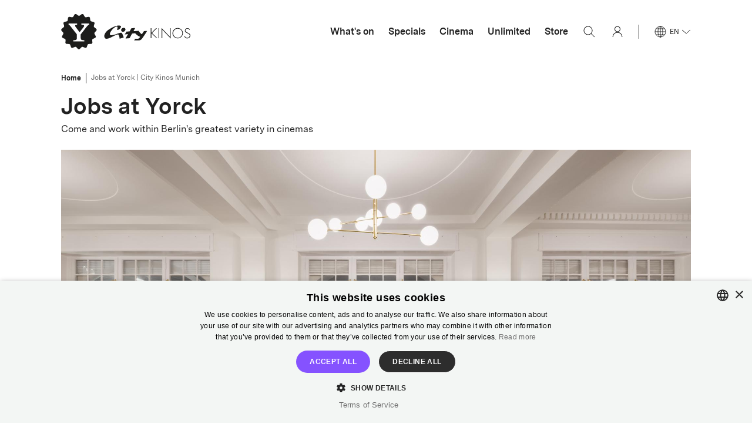

--- FILE ---
content_type: text/html; charset=utf-8
request_url: https://www.city-kinos.de/en/jobs
body_size: 8058
content:
<!DOCTYPE html><html lang="en"><head><meta charSet="utf-8"/><title>Jobs at Yorck | City Kinos Munich</title><meta name="description" content="Work at Berlin&#x27;s largest art house cinema group."/><link rel="canonical" href="https://www.city-kinos.de/en/jobs"/><link rel="alternate" hrefLang="en" href="https://www.city-kinos.de/en/jobs"/><link rel="alternate" hrefLang="de" href="https://www.city-kinos.de/jobs"/><link rel="alternate" hrefLang="x-default" href="https://www.city-kinos.de/en/jobs"/><meta property="twitter:url" content="https://www.city-kinos.de/en/jobs"/><meta name="theme-color" content="#1A1A1A"/><link rel="preload" href="/fonts/MessinaSansWeb-Regular.woff2" as="font" type="font/woff2"/><meta property="og:title" content="Jobs at Yorck | City Kinos Munich"/><meta property="og:url" content="https://www.city-kinos.de/en/jobs"/><meta property="og:image" content="https://images.ctfassets.net/4mws6uyas4ta/gU2o7pWchfZwsvIyJ42it/d8f48ed0aa29238e7f4563c5afc38b42/Open_Graph_Images_3.jpg"/><meta property="og:type" content="website"/><meta property="og:description" content="Work at Berlin&#x27;s largest art house cinema group."/><meta property="og:locale" content="en"/><script type="application/ld+json">{"@context":"https://schema.org","@type":"Organization","name":"Yorck Kinogruppe","legalName":"Yorck-Kino GmbH","url":"https://yorck.de","logo":"https://yorck.de/assets/logos/yorck_header_logo-ff2dca2a8763a4fba127f17949371dbe.svg","foundingDate":"1978","address":{"@type":"PostalAddress","streetAddress":"Rankestraße 31","addressLocality":"Berlin","postalCode":"10789","addressCountry":"Germany"},"contactPoint":{"@type":"ContactPoint","contactType":"administrative","telephone":"+49302129800","email":"kontakt@yorck.de"},"sameAs":["https://de-de.facebook.com/yorck.kinogruppe/","https://twitter.com/Yorck_Kinos","https://www.linkedin.com/company/yorck-kinogruppe","https://www.instagram.com/yorck.kinogruppe/"]}</script><meta name="viewport" content="width=device-width, initial-scale=1.0, maximum-scale=1.0, user-scalable=no"/><meta name="next-head-count" content="18"/><link rel="apple-touch-icon" sizes="180x180" href="/favicon/apple-touch-icon.png"/><link rel="icon" type="image/png" sizes="32x32" href="/favicon/favicon-32x32.png"/><link rel="icon" type="image/png" sizes="16x16" href="/favicon/favicon-16x16.png"/><link rel="manifest" href="/favicon/site.webmanifest"/><link rel="mask-icon" href="/favicon/safari-pinned-tab.svg" color="#5bbad5"/><link rel="stylesheet" type="text/css" charSet="UTF-8" href="https://cdnjs.cloudflare.com/ajax/libs/slick-carousel/1.6.0/slick.min.css"/><link rel="stylesheet" type="text/css" href="https://cdnjs.cloudflare.com/ajax/libs/slick-carousel/1.6.0/slick-theme.min.css"/><meta name="msapplication-TileColor" content="#da532c"/><meta name="theme-color" content="#ffffff"/><meta name="facebook-domain-verification" content="3cbwkauuclp7zn27nod51trbv4lij2"/><script type="text/javascript" charSet="UTF-8" src="//cdn.cookie-script.com/s/93e9c5791581f2fd782dc18731300839.js"></script><script>(function(w,d,s,l,i){w[l]=w[l]||[];w[l].push({'gtm.start':
							new Date().getTime(),event:'gtm.js'});var f=d.getElementsByTagName(s)[0],
							j=d.createElement(s),dl=l!='dataLayer'?'&l='+l:'';j.async=true;j.src=
							'https://godfather.yorck.de/gtm.js?id='+i+dl;f.parentNode.insertBefore(j,f);
							})(window,document,'script','dataLayer','GTM-5QSPGMJ');</script><link rel="preload" href="/_next/static/css/92685ec073b03b79.css" as="style"/><link rel="stylesheet" href="/_next/static/css/92685ec073b03b79.css" data-n-g=""/><noscript data-n-css=""></noscript><script defer="" nomodule="" src="/_next/static/chunks/polyfills-c67a75d1b6f99dc8.js"></script><script src="/_next/static/chunks/webpack-0e1c99c182f53c6b.js" defer=""></script><script src="/_next/static/chunks/framework-a2fbb4377f4cd9c5.js" defer=""></script><script src="/_next/static/chunks/main-47da546388ead58e.js" defer=""></script><script src="/_next/static/chunks/pages/_app-812301c19d87795c.js" defer=""></script><script src="/_next/static/chunks/pages/jobs-4d3b35d9534efa52.js" defer=""></script><script src="/_next/static/fOnO9SQ7PoER-jBJkBCAv/_buildManifest.js" defer=""></script><script src="/_next/static/fOnO9SQ7PoER-jBJkBCAv/_ssgManifest.js" defer=""></script><style data-emotion="css-global 0"></style><style data-emotion="css-global f3ls9n">html{-webkit-font-smoothing:antialiased;-moz-osx-font-smoothing:grayscale;box-sizing:border-box;-webkit-text-size-adjust:100%;}*,*::before,*::after{box-sizing:inherit;}strong,b{font-weight:700;}body{margin:0;color:rgba(0, 0, 0, 0.87);font-family:"Roboto","Helvetica","Arial",sans-serif;font-weight:400;font-size:1rem;line-height:1.5;letter-spacing:0.00938em;background-color:#fff;}@media print{body{background-color:#fff;}}body::backdrop{background-color:#fff;}body{line-height:normal;}</style><style data-emotion="css-global animation-61bdi0">@-webkit-keyframes animation-61bdi0{0%{-webkit-transform:rotate(0deg);-moz-transform:rotate(0deg);-ms-transform:rotate(0deg);transform:rotate(0deg);}100%{-webkit-transform:rotate(360deg);-moz-transform:rotate(360deg);-ms-transform:rotate(360deg);transform:rotate(360deg);}}@keyframes animation-61bdi0{0%{-webkit-transform:rotate(0deg);-moz-transform:rotate(0deg);-ms-transform:rotate(0deg);transform:rotate(0deg);}100%{-webkit-transform:rotate(360deg);-moz-transform:rotate(360deg);-ms-transform:rotate(360deg);transform:rotate(360deg);}}</style><style data-emotion="css-global animation-1p2h4ri">@-webkit-keyframes animation-1p2h4ri{0%{stroke-dasharray:1px,200px;stroke-dashoffset:0;}50%{stroke-dasharray:100px,200px;stroke-dashoffset:-15px;}100%{stroke-dasharray:100px,200px;stroke-dashoffset:-125px;}}@keyframes animation-1p2h4ri{0%{stroke-dasharray:1px,200px;stroke-dashoffset:0;}50%{stroke-dasharray:100px,200px;stroke-dashoffset:-15px;}100%{stroke-dasharray:100px,200px;stroke-dashoffset:-125px;}}</style><style data-emotion="css zwebtw dd7qh4 nb1jwg 1g8smxd p7qybk 1jqza1t 79elbk 1vkafnp 13o7eu2 nbfpn7 1qj2jik 14891ef 8mefo3 1q887fk 4v8lj4 1wg186d bxdazy bvjhbj 759u60 19vvejd 1mw0fh2 1m3iiww ba5b1s 1tjr716 f3zfit 130ltpi 3lv2v rcluy4 g4ou3b 1wube1a ymdvsn 14dr4bb 1b66dn1 o9hh3a 74woun 1m0qz2l cvhjqd icugf0 1276ter zoser8 1x6495b 9029la 1u8mrhh saye01 rbim5m 17jaqpc b7qb6i iy9itg i22rla wj7k1k">.css-zwebtw{position:absolute;z-index:1000;pointer-events:auto;}@media (min-width:0px){.css-dd7qh4{height:72px;}}@media (min-width:992px){.css-dd7qh4{height:108px;}}.css-nb1jwg{background:white;opacity:1;height:100vh;width:100vw;-webkit-transition:opacity 1s;transition:opacity 1s;}.css-1g8smxd{position:relative;width:100%;min-height:100vh;}.css-p7qybk{position:absolute;top:0;left:0;width:100%;height:100vh;max-height:100vh;z-index:20000;background-color:rgba(255,255,255,1);}.css-1jqza1t{display:-webkit-box;display:-webkit-flex;display:-ms-flexbox;display:flex;height:100%;-webkit-align-items:center;-webkit-box-align:center;-ms-flex-align:center;align-items:center;-webkit-box-pack:center;-ms-flex-pack:center;-webkit-justify-content:center;justify-content:center;}.css-79elbk{position:relative;}.css-1vkafnp{display:inline-block;-webkit-transition:-webkit-transform 300ms cubic-bezier(0.4, 0, 0.2, 1) 0ms;transition:transform 300ms cubic-bezier(0.4, 0, 0.2, 1) 0ms;color:#1A1A1A;}.css-1vkafnp .MuiCircularProgress-circle{stroke-linecap:round;color:#EEEEEE;}.css-13o7eu2{display:block;}.css-nbfpn7{stroke:currentColor;-webkit-transition:stroke-dashoffset 300ms cubic-bezier(0.4, 0, 0.2, 1) 0ms;transition:stroke-dashoffset 300ms cubic-bezier(0.4, 0, 0.2, 1) 0ms;}.css-1qj2jik{display:inline-block;color:#1A1A1A;-webkit-animation:animation-61bdi0 1.4s linear infinite;animation:animation-61bdi0 1.4s linear infinite;position:absolute;left:0;}.css-1qj2jik .MuiCircularProgress-circle{stroke-linecap:round;color:#666666;}.css-14891ef{stroke:currentColor;stroke-dasharray:80px,200px;stroke-dashoffset:0;-webkit-animation:animation-1p2h4ri 1.4s ease-in-out infinite;animation:animation-1p2h4ri 1.4s ease-in-out infinite;}.css-8mefo3{display:-webkit-box;display:-webkit-flex;display:-ms-flexbox;display:flex;-webkit-flex-direction:column;-ms-flex-direction:column;flex-direction:column;position:relative;min-height:100vh;}.css-1q887fk{position:fixed;z-index:100;top:0;left:0;width:100vw;}.css-4v8lj4{margin-left:auto;margin-right:auto;max-width:1808px;}@media (min-width:0px){.css-4v8lj4{padding-left:16px;padding-right:16px;}}@media (min-width:992px){.css-4v8lj4{padding-left:48px;padding-right:48px;}}@media (min-width:1280px){.css-4v8lj4{padding-left:104px;padding-right:104px;}}.css-1wg186d{padding-top:16px;padding-bottom:16px;height:72px;display:-webkit-box;display:-webkit-flex;display:-ms-flexbox;display:flex;-webkit-box-pack:justify;-webkit-justify-content:space-between;justify-content:space-between;-webkit-box-flex-wrap:nowrap;-webkit-flex-wrap:nowrap;-ms-flex-wrap:nowrap;flex-wrap:nowrap;-webkit-align-items:center;-webkit-box-align:center;-ms-flex-align:center;align-items:center;position:relative;border-bottom:none;}.css-bxdazy{height:40px;cursor:pointer;}.css-bvjhbj{cursor:pointer;-webkit-user-select:none;-moz-user-select:none;-ms-user-select:none;user-select:none;}.css-759u60{display:-webkit-box;display:-webkit-flex;display:-ms-flexbox;display:flex;-webkit-align-items:center;-webkit-box-align:center;-ms-flex-align:center;align-items:center;cursor:pointer;}.css-19vvejd{display:-webkit-box;display:-webkit-flex;display:-ms-flexbox;display:flex;-webkit-box-pack:center;-ms-flex-pack:center;-webkit-justify-content:center;justify-content:center;-webkit-align-items:center;-webkit-box-align:center;-ms-flex-align:center;align-items:center;width:48px;height:48px;}.css-1mw0fh2{margin:0;font-family:Messina-Sans;}@media (max-width:991.95px){.css-1mw0fh2{font-size:24px;line-height:30px;letter-spacing:0px;}}@media (min-width:992px){.css-1mw0fh2{font-size:38px;line-height:45px;letter-spacing:0px;}}@media (min-width:0px){.css-1mw0fh2{margin-bottom:4px;}}@media (min-width:992px){.css-1mw0fh2{margin-bottom:8px;}}.css-1m3iiww{margin:0;font-family:Messina-Sans;margin-bottom:24px;display:block;}@media (max-width:991.95px){.css-1m3iiww{font-size:16px;line-height:20px;letter-spacing:0px;}}@media (min-width:992px){.css-1m3iiww{font-size:16px;line-height:20px;letter-spacing:0px;}}.css-ba5b1s{margin:0;font-family:Messina-Sans;}@media (max-width:991.95px){.css-ba5b1s{font-size:20px;line-height:26px;letter-spacing:0px;}}@media (min-width:992px){.css-ba5b1s{font-size:30px;line-height:36px;letter-spacing:0px;}}@media (min-width:0px){.css-1tjr716{margin-bottom:0px;}}@media (min-width:992px){.css-1tjr716{margin-bottom:48px;}}.css-f3zfit{border-bottom-color:#1A1A1A;border-bottom-width:1px;border-bottom-style:none;cursor:pointer;-webkit-user-select:none;-moz-user-select:none;-ms-user-select:none;user-select:none;}@media (min-width:0px){.css-f3zfit{padding-top:24px;padding-bottom:24px;}}@media (min-width:992px){.css-f3zfit{padding-top:32px;padding-bottom:32px;}}.css-130ltpi{margin:0;font-family:Messina-Sans;margin-bottom:8px;}@media (max-width:991.95px){.css-130ltpi{font-size:16px;line-height:20px;letter-spacing:0px;}}@media (min-width:992px){.css-130ltpi{font-size:20px;line-height:24px;letter-spacing:0px;}}.css-3lv2v{margin:0;font-family:GT-Alpina;}@media (max-width:991.95px){.css-3lv2v{font-size:18px;line-height:24px;letter-spacing:0px;}}@media (min-width:992px){.css-3lv2v{font-size:22px;line-height:28px;letter-spacing:0px;}}.css-rcluy4{width:100vw;padding-top:32px;background-color:#1A1A1A;margin-top:auto;}.css-g4ou3b{margin-bottom:24px;cursor:pointer;}@media (min-width:0px){.css-g4ou3b{padding-left:16px;padding-right:16px;}}@media (min-width:992px){.css-g4ou3b{padding-left:48px;padding-right:48px;}}@media (min-width:1280px){.css-g4ou3b{padding-left:104px;padding-right:104px;}}@media (min-width:0px){.css-1wube1a{padding-left:16px;padding-right:16px;}}@media (min-width:992px){.css-1wube1a{padding-left:48px;padding-right:48px;}}@media (min-width:1280px){.css-1wube1a{padding-left:104px;padding-right:104px;}}.css-ymdvsn{border-top-color:#1A1A1A;border-top-width:0;border-top-style:solid;border-bottom-color:#1A1A1A;border-bottom-width:0;border-bottom-style:solid;background-color:#1A1A1A;padding-top:6px;padding-bottom:6px;padding-left:0px;padding-right:0px;margin-bottom:16px;}.css-14dr4bb{display:-webkit-box;display:-webkit-flex;display:-ms-flexbox;display:flex;-webkit-align-items:center;-webkit-box-align:center;-ms-flex-align:center;align-items:center;-webkit-box-pack:justify;-webkit-justify-content:space-between;justify-content:space-between;cursor:pointer;-webkit-user-select:none;-moz-user-select:none;-ms-user-select:none;user-select:none;}.css-1b66dn1{margin:0;font-family:"Roboto","Helvetica","Arial",sans-serif;font-weight:400;font-size:1rem;line-height:1.5;letter-spacing:0.00938em;font-family:Messina-Sans;color:#FFFFFF;font-weight:700;}@media (min-width:992px){.css-1b66dn1{font-size:20px;line-height:28px;letter-spacing:0px;}}@media (max-width:991.95px){.css-1b66dn1{font-size:22px;line-height:32px;letter-spacing:0px;}}.css-o9hh3a{height:16px;}.css-74woun{margin-top:4px;display:block;}.css-1m0qz2l{margin:0;font-family:Messina-Sans;font-size:16px;line-height:24px;letter-spacing:0px;}.css-cvhjqd{display:none;padding-top:24px;height:0px;overflow:hidden;}.css-icugf0{margin:0;font-family:"Roboto","Helvetica","Arial",sans-serif;font-weight:400;font-size:1rem;line-height:1.5;letter-spacing:0.00938em;font-family:Messina-Sans;color:#FFFFFF;padding-bottom:24px;cursor:pointer;}@media (min-width:992px){.css-icugf0{font-size:16px;line-height:20px;letter-spacing:0px;}}@media (max-width:991.95px){.css-icugf0{font-size:16px;line-height:20px;letter-spacing:0px;}}.css-1276ter{margin:0;font-family:"Roboto","Helvetica","Arial",sans-serif;font-weight:400;font-size:1rem;line-height:1.5;letter-spacing:0.00938em;font-family:Messina-Sans;font-size:14px;line-height:20px;font-weight:bold;-webkit-text-decoration:underline;text-decoration:underline;color:#FFFFFF;margin-top:16px;margin-bottom:24px;cursor:pointer;}.css-zoser8{padding-top:8px;}.css-1x6495b{margin:0;font-family:"Roboto","Helvetica","Arial",sans-serif;font-weight:400;font-size:1rem;line-height:1.5;letter-spacing:0.00938em;font-family:Messina-Sans;color:#FFFFFF;font-weight:700;margin-bottom:16px;padding-top:24px;border-top-color:#FFFFFF;border-top-width:1px;border-top-style:solid;}@media (min-width:0px){.css-1x6495b{padding-left:16px;padding-right:16px;}}@media (min-width:992px){.css-1x6495b{font-size:30px;line-height:36px;letter-spacing:0px;padding-left:48px;padding-right:48px;}}@media (min-width:1280px){.css-1x6495b{padding-left:104px;padding-right:104px;}}@media (max-width:991.95px){.css-1x6495b{font-size:20px;line-height:26px;letter-spacing:0px;}}.css-9029la{display:-webkit-box;display:-webkit-flex;display:-ms-flexbox;display:flex;-webkit-align-items:center;-webkit-box-align:center;-ms-flex-align:center;align-items:center;padding-bottom:24px;margin-bottom:24px;border-bottom-color:#FFFFFF;border-bottom-width:1px;border-bottom-style:solid;}@media (min-width:0px){.css-9029la{padding-left:16px;padding-right:16px;}}@media (min-width:992px){.css-9029la{padding-left:48px;padding-right:48px;}}@media (min-width:1280px){.css-9029la{padding-left:104px;padding-right:104px;}}.css-1u8mrhh{height:48px;margin-right:24px;padding:12px;}.css-saye01{box-sizing:border-box;display:-webkit-box;display:-webkit-flex;display:-ms-flexbox;display:flex;-webkit-box-flex-wrap:wrap;-webkit-flex-wrap:wrap;-ms-flex-wrap:wrap;flex-wrap:wrap;width:100%;-webkit-flex-direction:row;-ms-flex-direction:row;flex-direction:row;margin-top:-16px;width:calc(100% + 8px);margin-left:-8px;margin-bottom:24px;}.css-saye01>.MuiGrid-item{padding-top:16px;}.css-saye01>.MuiGrid-item{padding-left:8px;}.css-rbim5m{box-sizing:border-box;margin:0;-webkit-flex-direction:row;-ms-flex-direction:row;flex-direction:row;-webkit-flex-basis:50%;-ms-flex-preferred-size:50%;flex-basis:50%;-webkit-box-flex:0;-webkit-flex-grow:0;-ms-flex-positive:0;flex-grow:0;max-width:50%;display:-webkit-box;display:-webkit-flex;display:-ms-flexbox;display:flex;-webkit-align-items:center;-webkit-box-align:center;-ms-flex-align:center;align-items:center;-webkit-box-pack:center;-ms-flex-pack:center;-webkit-justify-content:center;justify-content:center;}.css-17jaqpc{display:-webkit-box;display:-webkit-flex;display:-ms-flexbox;display:flex;-webkit-flex-direction:column;-ms-flex-direction:column;flex-direction:column;-webkit-align-items:center;-webkit-box-align:center;-ms-flex-align:center;align-items:center;width:100%;border-top-color:#FFFFFF;border-top-width:1px;border-top-style:solid;background-color:#1A1A1A;}.css-b7qb6i{display:-webkit-box;display:-webkit-flex;display:-ms-flexbox;display:flex;height:50px;width:100%;-webkit-box-pack:justify;-webkit-justify-content:space-between;justify-content:space-between;-webkit-align-items:center;-webkit-box-align:center;-ms-flex-align:center;align-items:center;gap:8px;}@media (min-width:0px){.css-b7qb6i{padding-left:16px;padding-right:16px;}}@media (min-width:992px){.css-b7qb6i{padding-left:48px;padding-right:48px;}}@media (min-width:1280px){.css-b7qb6i{padding-left:104px;padding-right:104px;}}.css-iy9itg{margin:0;font-family:"Roboto","Helvetica","Arial",sans-serif;font-weight:400;font-size:1rem;line-height:1.5;letter-spacing:0.00938em;font-family:Messina-Sans;color:#FFFFFF;cursor:pointer;font-weight:700;-webkit-text-decoration:underline;text-decoration:underline;}@media (min-width:992px){.css-iy9itg{font-size:14px;line-height:20px;-letterspacing:0px;}}@media (max-width:991.95px){.css-iy9itg{font-size:14px;line-height:20px;letter-spacing:0px;}}.css-i22rla{height:50px;width:100%;display:-webkit-box;display:-webkit-flex;display:-ms-flexbox;display:flex;-webkit-align-items:center;-webkit-box-align:center;-ms-flex-align:center;align-items:center;-webkit-box-pack:center;-ms-flex-pack:center;-webkit-justify-content:center;justify-content:center;background-color:#EEEEEE;}@media (min-width:0px){.css-i22rla{padding-left:16px;padding-right:16px;}}@media (min-width:992px){.css-i22rla{padding-left:48px;padding-right:48px;}}@media (min-width:1280px){.css-i22rla{padding-left:104px;padding-right:104px;}}.css-wj7k1k{margin:0;font-family:"Roboto","Helvetica","Arial",sans-serif;font-weight:400;font-size:1rem;line-height:1.5;letter-spacing:0.00938em;font-family:Messina-Sans;color:#1A1A1A;font-weight:700;}@media (min-width:992px){.css-wj7k1k{font-size:12px;line-height:18px;letter-spacing:0px;}}@media (max-width:991.95px){.css-wj7k1k{font-size:12px;line-height:18px;letter-spacing:0px;}}</style></head><body><div id="__next" data-reactroot=""><div class="MuiBox-root css-zwebtw"><div class="MuiBox-root css-dd7qh4"></div><div class="MuiBox-root css-nb1jwg"><div class="MuiBox-root css-1g8smxd"><div class="MuiBox-root css-p7qybk"><div class="MuiBox-root css-1jqza1t"><div class="MuiBox-root css-79elbk"><span class="MuiCircularProgress-root MuiCircularProgress-determinate MuiCircularProgress-colorPrimary css-1vkafnp" style="width:72px;height:72px;transform:rotate(-90deg)" role="progressbar" aria-valuenow="100"><svg class="MuiCircularProgress-svg css-13o7eu2" viewBox="22 22 44 44"><circle class="MuiCircularProgress-circle MuiCircularProgress-circleDeterminate css-nbfpn7" style="stroke-dasharray:124.093;stroke-dashoffset:0.000px" cx="44" cy="44" r="19.75" fill="none" stroke-width="4.5"></circle></svg></span><span class="MuiCircularProgress-root MuiCircularProgress-indeterminate MuiCircularProgress-colorPrimary css-1qj2jik" style="width:72px;height:72px" role="progressbar"><svg class="MuiCircularProgress-svg css-13o7eu2" viewBox="22 22 44 44"><circle class="MuiCircularProgress-circle MuiCircularProgress-circleIndeterminate css-14891ef" cx="44" cy="44" r="19.75" fill="none" stroke-width="4.5"></circle></svg></span></div></div></div></div></div></div><div class="LayoutWrapper_container MuiBox-root css-8mefo3"><div class="MuiBox-root css-1q887fk"></div><div class="MuiBox-root css-0"></div><div class="LayoutWrapper_contents MuiBox-root css-0"><div class="MuiBox-root css-0"><div class="MuiBox-root css-4v8lj4"><div class="MuiBox-root css-1wg186d"><a href="/en"><div class="MuiBox-root css-bxdazy"><div class="MuiBox-root css-bvjhbj"><span style="box-sizing:border-box;display:inline-block;overflow:hidden;width:initial;height:initial;background:none;opacity:1;border:0;margin:0;padding:0;position:relative;max-width:100%"><span style="box-sizing:border-box;display:block;width:initial;height:initial;background:none;opacity:1;border:0;margin:0;padding:0;max-width:100%"><img style="display:block;max-width:100%;width:initial;height:initial;background:none;opacity:1;border:0;margin:0;padding:0" alt="" aria-hidden="true" src="data:image/svg+xml,%3csvg%20xmlns=%27http://www.w3.org/2000/svg%27%20version=%271.1%27%20width=%27120%27%20height=%2740%27/%3e"/></span><img alt="logoText" src="[data-uri]" decoding="async" data-nimg="intrinsic" style="position:absolute;top:0;left:0;bottom:0;right:0;box-sizing:border-box;padding:0;border:none;margin:auto;display:block;width:0;height:0;min-width:100%;max-width:100%;min-height:100%;max-height:100%"/><noscript><img alt="logoText" srcSet="/icons/logoText/x40-munich.svg 1x, /icons/logoText/x40-munich.svg 2x" src="/icons/logoText/x40-munich.svg" decoding="async" data-nimg="intrinsic" style="position:absolute;top:0;left:0;bottom:0;right:0;box-sizing:border-box;padding:0;border:none;margin:auto;display:block;width:0;height:0;min-width:100%;max-width:100%;min-height:100%;max-height:100%" loading="lazy"/></noscript></span></div></div></a><div class="MuiBox-root css-759u60"><div class="MuiBox-root css-19vvejd"><span style="box-sizing:border-box;display:inline-block;overflow:hidden;width:initial;height:initial;background:none;opacity:1;border:0;margin:0;padding:0;position:relative;max-width:100%"><span style="box-sizing:border-box;display:block;width:initial;height:initial;background:none;opacity:1;border:0;margin:0;padding:0;max-width:100%"><img style="display:block;max-width:100%;width:initial;height:initial;background:none;opacity:1;border:0;margin:0;padding:0" alt="" aria-hidden="true" src="data:image/svg+xml,%3csvg%20xmlns=%27http://www.w3.org/2000/svg%27%20version=%271.1%27%20width=%2724%27%20height=%2724%27/%3e"/></span><img alt="search" src="[data-uri]" decoding="async" data-nimg="intrinsic" class="menu-search" style="position:absolute;top:0;left:0;bottom:0;right:0;box-sizing:border-box;padding:0;border:none;margin:auto;display:block;width:0;height:0;min-width:100%;max-width:100%;min-height:100%;max-height:100%"/><noscript><img alt="search" srcSet="/icons/search/x24.svg 1x, /icons/search/x24.svg 2x" src="/icons/search/x24.svg" decoding="async" data-nimg="intrinsic" style="position:absolute;top:0;left:0;bottom:0;right:0;box-sizing:border-box;padding:0;border:none;margin:auto;display:block;width:0;height:0;min-width:100%;max-width:100%;min-height:100%;max-height:100%" class="menu-search" loading="lazy"/></noscript></span></div><div class="MuiBox-root css-19vvejd"><span style="box-sizing:border-box;display:inline-block;overflow:hidden;width:initial;height:initial;background:none;opacity:1;border:0;margin:0;padding:0;position:relative;max-width:100%"><span style="box-sizing:border-box;display:block;width:initial;height:initial;background:none;opacity:1;border:0;margin:0;padding:0;max-width:100%"><img style="display:block;max-width:100%;width:initial;height:initial;background:none;opacity:1;border:0;margin:0;padding:0" alt="" aria-hidden="true" src="data:image/svg+xml,%3csvg%20xmlns=%27http://www.w3.org/2000/svg%27%20version=%271.1%27%20width=%2748%27%20height=%2748%27/%3e"/></span><img alt="menu" src="[data-uri]" decoding="async" data-nimg="intrinsic" class="menu-mobile" style="position:absolute;top:0;left:0;bottom:0;right:0;box-sizing:border-box;padding:0;border:none;margin:auto;display:block;width:0;height:0;min-width:100%;max-width:100%;min-height:100%;max-height:100%"/><noscript><img alt="menu" srcSet="/icons/menu/x48.svg 1x, /icons/menu/x48.svg 2x" src="/icons/menu/x48.svg" decoding="async" data-nimg="intrinsic" style="position:absolute;top:0;left:0;bottom:0;right:0;box-sizing:border-box;padding:0;border:none;margin:auto;display:block;width:0;height:0;min-width:100%;max-width:100%;min-height:100%;max-height:100%" class="menu-mobile" loading="lazy"/></noscript></span></div></div></div></div></div><div class="LayoutWrapper_children MuiBox-root css-4v8lj4"><h2 class="MuiTypography-root MuiTypography-h2 css-1mw0fh2">Jobs at Yorck</h2><span class="MuiTypography-root MuiTypography-navigationSmall css-1m3iiww">Come and work within Berlin&#x27;s greatest variety in cinemas</span><h3 class="MuiTypography-root MuiTypography-h3 css-ba5b1s">Open positions</h3><div class="MuiBox-root css-1tjr716"><a href="/en/job-muenchen-initiativ"><div class="MuiBox-root css-f3zfit"><h5 class="MuiTypography-root MuiTypography-h5 css-130ltpi">Interesse an Jobs in den City Kinos München?</h5><span class="MuiTypography-root MuiTypography-body css-3lv2v">Derzeit sind keine offenen Stellen ausgeschrieben. Bei Interesse an uns wende dich an info@city-kinos.de</span></div></a></div></div></div><div class="MuiBox-root css-rcluy4"><div class="MuiBox-root css-g4ou3b"><a href="/en"><span style="box-sizing:border-box;display:inline-block;overflow:hidden;width:initial;height:initial;background:none;opacity:1;border:0;margin:0;padding:0;position:relative;max-width:100%"><span style="box-sizing:border-box;display:block;width:initial;height:initial;background:none;opacity:1;border:0;margin:0;padding:0;max-width:100%"><img style="display:block;max-width:100%;width:initial;height:initial;background:none;opacity:1;border:0;margin:0;padding:0" alt="" aria-hidden="true" src="data:image/svg+xml,%3csvg%20xmlns=%27http://www.w3.org/2000/svg%27%20version=%271.1%27%20width=%27144%27%20height=%2748%27/%3e"/></span><img alt="Logo of Yorck Kinogruppe" src="[data-uri]" decoding="async" data-nimg="intrinsic" style="position:absolute;top:0;left:0;bottom:0;right:0;box-sizing:border-box;padding:0;border:none;margin:auto;display:block;width:0;height:0;min-width:100%;max-width:100%;min-height:100%;max-height:100%"/><noscript><img alt="Logo of Yorck Kinogruppe" srcSet="/images/footerLogos/yorck.svg 1x, /images/footerLogos/yorck.svg 2x" src="/images/footerLogos/yorck.svg" decoding="async" data-nimg="intrinsic" style="position:absolute;top:0;left:0;bottom:0;right:0;box-sizing:border-box;padding:0;border:none;margin:auto;display:block;width:0;height:0;min-width:100%;max-width:100%;min-height:100%;max-height:100%" loading="lazy"/></noscript></span></a></div><div class="MuiBox-root css-1wube1a"><div class="MuiBox-root css-ymdvsn"><div class="MuiBox-root css-14dr4bb"><p class="MuiTypography-root MuiTypography-body1 css-1b66dn1">Popular Films</p><div class="MuiBox-root css-o9hh3a"><span style="box-sizing:border-box;display:inline-block;overflow:hidden;width:initial;height:initial;background:none;opacity:1;border:0;margin:0;padding:0;position:relative;max-width:100%"><span style="box-sizing:border-box;display:block;width:initial;height:initial;background:none;opacity:1;border:0;margin:0;padding:0;max-width:100%"><img style="display:block;max-width:100%;width:initial;height:initial;background:none;opacity:1;border:0;margin:0;padding:0" alt="" aria-hidden="true" src="data:image/svg+xml,%3csvg%20xmlns=%27http://www.w3.org/2000/svg%27%20version=%271.1%27%20width=%2716%27%20height=%2716%27/%3e"/></span><img alt="chevron" src="[data-uri]" decoding="async" data-nimg="intrinsic" style="position:absolute;top:0;left:0;bottom:0;right:0;box-sizing:border-box;padding:0;border:none;margin:auto;display:block;width:0;height:0;min-width:100%;max-width:100%;min-height:100%;max-height:100%"/><noscript><img alt="chevron" srcSet="/icons/chevron/x16-bottom-white.svg 1x, /icons/chevron/x16-bottom-white.svg 2x" src="/icons/chevron/x16-bottom-white.svg" decoding="async" data-nimg="intrinsic" style="position:absolute;top:0;left:0;bottom:0;right:0;box-sizing:border-box;padding:0;border:none;margin:auto;display:block;width:0;height:0;min-width:100%;max-width:100%;min-height:100%;max-height:100%" loading="lazy"/></noscript></span></div></div><div class="MuiBox-root css-74woun"><span class="MuiTypography-root MuiTypography-listingItem css-1m0qz2l"></span></div><div class="MuiBox-root css-cvhjqd"><p class="MuiTypography-root MuiTypography-body1 css-icugf0"><a href="/en/films/sorry-baby">Sorry, Baby</a></p><p class="MuiTypography-root MuiTypography-body1 css-icugf0"><a href="/en/films/sentimental-value">Sentimental Value</a></p><p class="MuiTypography-root MuiTypography-body1 css-icugf0"><a href="/en/films/two-prosecutors">Two Prosecutors</a></p><p class="MuiTypography-root MuiTypography-body1 css-icugf0"><a href="/en/films/yi-yi">Yi Yi</a></p><p class="MuiTypography-root MuiTypography-body1 css-icugf0"><a href="/en/films/bugonia">Bugonia</a></p><p class="MuiTypography-root MuiTypography-body1 css-icugf0"><a href="/en/films/der-held-vom-bahnhof-friedrichstrasse">Der Held vom Bahnhof Friedrichstraße</a></p><a href="/en/films"><p class="MuiTypography-root MuiTypography-body1 css-1276ter">See all</p></a></div></div><div class="MuiBox-root css-ymdvsn"><div class="MuiBox-root css-14dr4bb"><p class="MuiTypography-root MuiTypography-body1 css-1b66dn1">Upcoming Specials</p><div class="MuiBox-root css-o9hh3a"><span style="box-sizing:border-box;display:inline-block;overflow:hidden;width:initial;height:initial;background:none;opacity:1;border:0;margin:0;padding:0;position:relative;max-width:100%"><span style="box-sizing:border-box;display:block;width:initial;height:initial;background:none;opacity:1;border:0;margin:0;padding:0;max-width:100%"><img style="display:block;max-width:100%;width:initial;height:initial;background:none;opacity:1;border:0;margin:0;padding:0" alt="" aria-hidden="true" src="data:image/svg+xml,%3csvg%20xmlns=%27http://www.w3.org/2000/svg%27%20version=%271.1%27%20width=%2716%27%20height=%2716%27/%3e"/></span><img alt="chevron" src="[data-uri]" decoding="async" data-nimg="intrinsic" style="position:absolute;top:0;left:0;bottom:0;right:0;box-sizing:border-box;padding:0;border:none;margin:auto;display:block;width:0;height:0;min-width:100%;max-width:100%;min-height:100%;max-height:100%"/><noscript><img alt="chevron" srcSet="/icons/chevron/x16-bottom-white.svg 1x, /icons/chevron/x16-bottom-white.svg 2x" src="/icons/chevron/x16-bottom-white.svg" decoding="async" data-nimg="intrinsic" style="position:absolute;top:0;left:0;bottom:0;right:0;box-sizing:border-box;padding:0;border:none;margin:auto;display:block;width:0;height:0;min-width:100%;max-width:100%;min-height:100%;max-height:100%" loading="lazy"/></noscript></span></div></div><div class="MuiBox-root css-74woun"><span class="MuiTypography-root MuiTypography-listingItem css-1m0qz2l"></span></div><div class="MuiBox-root css-cvhjqd"><p class="MuiTypography-root MuiTypography-body1 css-icugf0"><a href="/en/specials/mongay-im-city">Mongay im City</a></p><p class="MuiTypography-root MuiTypography-body1 css-icugf0"><a href="/en/specials/mongay">Mongay</a></p><p class="MuiTypography-root MuiTypography-body1 css-icugf0"><a href="/en/specials/sneak-preview">Sneak Preview</a></p><p class="MuiTypography-root MuiTypography-body1 css-icugf0"><a href="/en/specials/city-kino-new-years-eve-previews">City Kino New-Year&#x27;s-Eve-Previews</a></p><p class="MuiTypography-root MuiTypography-body1 css-icugf0"><a href="/en/specials/fantasy-filmfest-white-nights">Fantasy Filmfest White Nights</a></p><a href="/en/specials"><p class="MuiTypography-root MuiTypography-body1 css-1276ter">See all</p></a></div></div><div class="MuiBox-root css-ymdvsn"><div class="MuiBox-root css-14dr4bb"><p class="MuiTypography-root MuiTypography-body1 css-1b66dn1">About</p><div class="MuiBox-root css-o9hh3a"><span style="box-sizing:border-box;display:inline-block;overflow:hidden;width:initial;height:initial;background:none;opacity:1;border:0;margin:0;padding:0;position:relative;max-width:100%"><span style="box-sizing:border-box;display:block;width:initial;height:initial;background:none;opacity:1;border:0;margin:0;padding:0;max-width:100%"><img style="display:block;max-width:100%;width:initial;height:initial;background:none;opacity:1;border:0;margin:0;padding:0" alt="" aria-hidden="true" src="data:image/svg+xml,%3csvg%20xmlns=%27http://www.w3.org/2000/svg%27%20version=%271.1%27%20width=%2716%27%20height=%2716%27/%3e"/></span><img alt="chevron" src="[data-uri]" decoding="async" data-nimg="intrinsic" style="position:absolute;top:0;left:0;bottom:0;right:0;box-sizing:border-box;padding:0;border:none;margin:auto;display:block;width:0;height:0;min-width:100%;max-width:100%;min-height:100%;max-height:100%"/><noscript><img alt="chevron" srcSet="/icons/chevron/x16-bottom-white.svg 1x, /icons/chevron/x16-bottom-white.svg 2x" src="/icons/chevron/x16-bottom-white.svg" decoding="async" data-nimg="intrinsic" style="position:absolute;top:0;left:0;bottom:0;right:0;box-sizing:border-box;padding:0;border:none;margin:auto;display:block;width:0;height:0;min-width:100%;max-width:100%;min-height:100%;max-height:100%" loading="lazy"/></noscript></span></div></div><div class="MuiBox-root css-74woun"><span class="MuiTypography-root MuiTypography-listingItem css-1m0qz2l"></span></div><div class="MuiBox-root css-cvhjqd"><p class="MuiTypography-root MuiTypography-body1 css-icugf0"><a href="/en/filmwirtschaft">Filmwirtschaft</a></p><p class="MuiTypography-root MuiTypography-body1 css-icugf0"><a href="/en/cinecity">CineCity</a></p><p class="MuiTypography-root MuiTypography-body1 css-icugf0"><a href="/en/membership">Memberships</a></p><p class="MuiTypography-root MuiTypography-body1 css-icugf0"><a href="/en/advertise">Werbung</a></p><p class="MuiTypography-root MuiTypography-body1 css-icugf0"><a href="/en/rentals">Rent our cinemas</a></p><p class="MuiTypography-root MuiTypography-body1 css-icugf0"><a href="https://www.yorck.de/en/schools">Cinema for schools</a></p><a href="/en/about"><p class="MuiTypography-root MuiTypography-body1 css-1276ter">See all</p></a></div></div><div class="MuiBox-root css-ymdvsn"><div class="MuiBox-root css-14dr4bb"><p class="MuiTypography-root MuiTypography-body1 css-1b66dn1">Support</p><div class="MuiBox-root css-o9hh3a"><span style="box-sizing:border-box;display:inline-block;overflow:hidden;width:initial;height:initial;background:none;opacity:1;border:0;margin:0;padding:0;position:relative;max-width:100%"><span style="box-sizing:border-box;display:block;width:initial;height:initial;background:none;opacity:1;border:0;margin:0;padding:0;max-width:100%"><img style="display:block;max-width:100%;width:initial;height:initial;background:none;opacity:1;border:0;margin:0;padding:0" alt="" aria-hidden="true" src="data:image/svg+xml,%3csvg%20xmlns=%27http://www.w3.org/2000/svg%27%20version=%271.1%27%20width=%2716%27%20height=%2716%27/%3e"/></span><img alt="chevron" src="[data-uri]" decoding="async" data-nimg="intrinsic" style="position:absolute;top:0;left:0;bottom:0;right:0;box-sizing:border-box;padding:0;border:none;margin:auto;display:block;width:0;height:0;min-width:100%;max-width:100%;min-height:100%;max-height:100%"/><noscript><img alt="chevron" srcSet="/icons/chevron/x16-bottom-white.svg 1x, /icons/chevron/x16-bottom-white.svg 2x" src="/icons/chevron/x16-bottom-white.svg" decoding="async" data-nimg="intrinsic" style="position:absolute;top:0;left:0;bottom:0;right:0;box-sizing:border-box;padding:0;border:none;margin:auto;display:block;width:0;height:0;min-width:100%;max-width:100%;min-height:100%;max-height:100%" loading="lazy"/></noscript></span></div></div><div class="MuiBox-root css-74woun"><span class="MuiTypography-root MuiTypography-listingItem css-1m0qz2l"></span></div><div class="MuiBox-root css-cvhjqd"><p class="MuiTypography-root MuiTypography-body1 css-icugf0"><a href="/en/apps">Yorck Apps</a></p><p class="MuiTypography-root MuiTypography-body1 css-icugf0"><a target="_blank" href="https://hilfe.yorck.de">Frequently Asked</a></p><p class="MuiTypography-root MuiTypography-body1 css-icugf0"><a href="/en/contact">Kontakt</a></p><p class="MuiTypography-root MuiTypography-body1 css-icugf0"><a href="/en/prices-muc">Prices</a></p><p class="MuiTypography-root MuiTypography-body1 css-icugf0"><a href="https://www.city-kinos.de/barrierefreiheit">Accessibility</a></p><a href="/en/contact"><p class="MuiTypography-root MuiTypography-body1 css-1276ter">See all</p></a></div></div></div><div class="MuiBox-root css-zoser8"><p class="MuiTypography-root MuiTypography-body1 css-1x6495b">Follow us</p><div class="MuiBox-root css-9029la"><a target="_blank" rel="noopener noreferrer" href="https://www.instagram.com/city.kinos"><div class="MuiBox-root css-1u8mrhh"><span style="box-sizing:border-box;display:inline-block;overflow:hidden;width:initial;height:initial;background:none;opacity:1;border:0;margin:0;padding:0;position:relative;max-width:100%"><span style="box-sizing:border-box;display:block;width:initial;height:initial;background:none;opacity:1;border:0;margin:0;padding:0;max-width:100%"><img style="display:block;max-width:100%;width:initial;height:initial;background:none;opacity:1;border:0;margin:0;padding:0" alt="" aria-hidden="true" src="data:image/svg+xml,%3csvg%20xmlns=%27http://www.w3.org/2000/svg%27%20version=%271.1%27%20width=%2724%27%20height=%2724%27/%3e"/></span><img alt="Find us on Instagram" src="[data-uri]" decoding="async" data-nimg="intrinsic" style="position:absolute;top:0;left:0;bottom:0;right:0;box-sizing:border-box;padding:0;border:none;margin:auto;display:block;width:0;height:0;min-width:100%;max-width:100%;min-height:100%;max-height:100%"/><noscript><img alt="Find us on Instagram" srcSet="/icons/instagram/x24-white.svg 1x, /icons/instagram/x24-white.svg 2x" src="/icons/instagram/x24-white.svg" decoding="async" data-nimg="intrinsic" style="position:absolute;top:0;left:0;bottom:0;right:0;box-sizing:border-box;padding:0;border:none;margin:auto;display:block;width:0;height:0;min-width:100%;max-width:100%;min-height:100%;max-height:100%" loading="lazy"/></noscript></span></div></a><a target="_blank" rel="noopener noreferrer" href="https://www.facebook.com/city.kinos/"><div class="MuiBox-root css-1u8mrhh"><span style="box-sizing:border-box;display:inline-block;overflow:hidden;width:initial;height:initial;background:none;opacity:1;border:0;margin:0;padding:0;position:relative;max-width:100%"><span style="box-sizing:border-box;display:block;width:initial;height:initial;background:none;opacity:1;border:0;margin:0;padding:0;max-width:100%"><img style="display:block;max-width:100%;width:initial;height:initial;background:none;opacity:1;border:0;margin:0;padding:0" alt="" aria-hidden="true" src="data:image/svg+xml,%3csvg%20xmlns=%27http://www.w3.org/2000/svg%27%20version=%271.1%27%20width=%2724%27%20height=%2724%27/%3e"/></span><img alt="Find us on Facebook" src="[data-uri]" decoding="async" data-nimg="intrinsic" style="position:absolute;top:0;left:0;bottom:0;right:0;box-sizing:border-box;padding:0;border:none;margin:auto;display:block;width:0;height:0;min-width:100%;max-width:100%;min-height:100%;max-height:100%"/><noscript><img alt="Find us on Facebook" srcSet="/icons/facebook/x24-white.svg 1x, /icons/facebook/x24-white.svg 2x" src="/icons/facebook/x24-white.svg" decoding="async" data-nimg="intrinsic" style="position:absolute;top:0;left:0;bottom:0;right:0;box-sizing:border-box;padding:0;border:none;margin:auto;display:block;width:0;height:0;min-width:100%;max-width:100%;min-height:100%;max-height:100%" loading="lazy"/></noscript></span></div></a><a target="_blank" rel="noopener noreferrer" href="https://www.linkedin.com/company/yorck-kinogruppe"><div class="MuiBox-root css-1u8mrhh"><span style="box-sizing:border-box;display:inline-block;overflow:hidden;width:initial;height:initial;background:none;opacity:1;border:0;margin:0;padding:0;position:relative;max-width:100%"><span style="box-sizing:border-box;display:block;width:initial;height:initial;background:none;opacity:1;border:0;margin:0;padding:0;max-width:100%"><img style="display:block;max-width:100%;width:initial;height:initial;background:none;opacity:1;border:0;margin:0;padding:0" alt="" aria-hidden="true" src="data:image/svg+xml,%3csvg%20xmlns=%27http://www.w3.org/2000/svg%27%20version=%271.1%27%20width=%2724%27%20height=%2724%27/%3e"/></span><img alt="Find us on LinkedIn" src="[data-uri]" decoding="async" data-nimg="intrinsic" style="position:absolute;top:0;left:0;bottom:0;right:0;box-sizing:border-box;padding:0;border:none;margin:auto;display:block;width:0;height:0;min-width:100%;max-width:100%;min-height:100%;max-height:100%"/><noscript><img alt="Find us on LinkedIn" srcSet="/icons/linkedin/x24-white.svg 1x, /icons/linkedin/x24-white.svg 2x" src="/icons/linkedin/x24-white.svg" decoding="async" data-nimg="intrinsic" style="position:absolute;top:0;left:0;bottom:0;right:0;box-sizing:border-box;padding:0;border:none;margin:auto;display:block;width:0;height:0;min-width:100%;max-width:100%;min-height:100%;max-height:100%" loading="lazy"/></noscript></span></div></a><a target="_blank" rel="noopener noreferrer" href="https://letterboxd.com/yorck_kinos"><div class="MuiBox-root css-1u8mrhh"><span style="box-sizing:border-box;display:inline-block;overflow:hidden;width:initial;height:initial;background:none;opacity:1;border:0;margin:0;padding:0;position:relative;max-width:100%"><span style="box-sizing:border-box;display:block;width:initial;height:initial;background:none;opacity:1;border:0;margin:0;padding:0;max-width:100%"><img style="display:block;max-width:100%;width:initial;height:initial;background:none;opacity:1;border:0;margin:0;padding:0" alt="" aria-hidden="true" src="data:image/svg+xml,%3csvg%20xmlns=%27http://www.w3.org/2000/svg%27%20version=%271.1%27%20width=%2724%27%20height=%2724%27/%3e"/></span><img alt="Find us on Letterboxd" src="[data-uri]" decoding="async" data-nimg="intrinsic" style="position:absolute;top:0;left:0;bottom:0;right:0;box-sizing:border-box;padding:0;border:none;margin:auto;display:block;width:0;height:0;min-width:100%;max-width:100%;min-height:100%;max-height:100%"/><noscript><img alt="Find us on Letterboxd" srcSet="/icons/letterBoxFooter/x24-white.svg 1x, /icons/letterBoxFooter/x24-white.svg 2x" src="/icons/letterBoxFooter/x24-white.svg" decoding="async" data-nimg="intrinsic" style="position:absolute;top:0;left:0;bottom:0;right:0;box-sizing:border-box;padding:0;border:none;margin:auto;display:block;width:0;height:0;min-width:100%;max-width:100%;min-height:100%;max-height:100%" loading="lazy"/></noscript></span></div></a></div><div class="MuiGrid-root MuiGrid-container MuiGrid-spacing-xs-undefined css-saye01"><div class="MuiGrid-root MuiGrid-item MuiGrid-grid-xs-1 css-rbim5m"><a target="_blank" rel="noopener noreferrer" href="https://www.agkino.de"><span style="box-sizing:border-box;display:inline-block;overflow:hidden;width:initial;height:initial;background:none;opacity:1;border:0;margin:0;padding:0;position:relative;max-width:100%"><span style="box-sizing:border-box;display:block;width:initial;height:initial;background:none;opacity:1;border:0;margin:0;padding:0;max-width:100%"><img style="display:block;max-width:100%;width:initial;height:initial;background:none;opacity:1;border:0;margin:0;padding:0" alt="" aria-hidden="true" src="data:image/svg+xml,%3csvg%20xmlns=%27http://www.w3.org/2000/svg%27%20version=%271.1%27%20width=%2780%27%20height=%2728%27/%3e"/></span><img alt="Logo of AG Kino - Gilde e.V." src="[data-uri]" decoding="async" data-nimg="intrinsic" style="position:absolute;top:0;left:0;bottom:0;right:0;box-sizing:border-box;padding:0;border:none;margin:auto;display:block;width:0;height:0;min-width:100%;max-width:100%;min-height:100%;max-height:100%"/><noscript><img alt="Logo of AG Kino - Gilde e.V." srcSet="/images/footerLogos/ag-kino.svg 1x, /images/footerLogos/ag-kino.svg 2x" src="/images/footerLogos/ag-kino.svg" decoding="async" data-nimg="intrinsic" style="position:absolute;top:0;left:0;bottom:0;right:0;box-sizing:border-box;padding:0;border:none;margin:auto;display:block;width:0;height:0;min-width:100%;max-width:100%;min-height:100%;max-height:100%" loading="lazy"/></noscript></span></a></div><div class="MuiGrid-root MuiGrid-item MuiGrid-grid-xs-1 css-rbim5m"><a target="_blank" rel="noopener noreferrer" href="http://cicae.org"><span style="box-sizing:border-box;display:inline-block;overflow:hidden;width:initial;height:initial;background:none;opacity:1;border:0;margin:0;padding:0;position:relative;max-width:100%"><span style="box-sizing:border-box;display:block;width:initial;height:initial;background:none;opacity:1;border:0;margin:0;padding:0;max-width:100%"><img style="display:block;max-width:100%;width:initial;height:initial;background:none;opacity:1;border:0;margin:0;padding:0" alt="" aria-hidden="true" src="data:image/svg+xml,%3csvg%20xmlns=%27http://www.w3.org/2000/svg%27%20version=%271.1%27%20width=%2780%27%20height=%2742%27/%3e"/></span><img alt="Logo of CICAE" src="[data-uri]" decoding="async" data-nimg="intrinsic" style="position:absolute;top:0;left:0;bottom:0;right:0;box-sizing:border-box;padding:0;border:none;margin:auto;display:block;width:0;height:0;min-width:100%;max-width:100%;min-height:100%;max-height:100%"/><noscript><img alt="Logo of CICAE" srcSet="/images/footerLogos/art-cinema.svg 1x, /images/footerLogos/art-cinema.svg 2x" src="/images/footerLogos/art-cinema.svg" decoding="async" data-nimg="intrinsic" style="position:absolute;top:0;left:0;bottom:0;right:0;box-sizing:border-box;padding:0;border:none;margin:auto;display:block;width:0;height:0;min-width:100%;max-width:100%;min-height:100%;max-height:100%" loading="lazy"/></noscript></span></a></div><div class="MuiGrid-root MuiGrid-item MuiGrid-grid-xs-1 css-rbim5m"><a target="_blank" rel="noopener noreferrer" href="https://www.europa-cinemas.org"><span style="box-sizing:border-box;display:inline-block;overflow:hidden;width:initial;height:initial;background:none;opacity:1;border:0;margin:0;padding:0;position:relative;max-width:100%"><span style="box-sizing:border-box;display:block;width:initial;height:initial;background:none;opacity:1;border:0;margin:0;padding:0;max-width:100%"><img style="display:block;max-width:100%;width:initial;height:initial;background:none;opacity:1;border:0;margin:0;padding:0" alt="" aria-hidden="true" src="data:image/svg+xml,%3csvg%20xmlns=%27http://www.w3.org/2000/svg%27%20version=%271.1%27%20width=%2780%27%20height=%2726%27/%3e"/></span><img alt="Logo of Europa Cinemas" src="[data-uri]" decoding="async" data-nimg="intrinsic" style="position:absolute;top:0;left:0;bottom:0;right:0;box-sizing:border-box;padding:0;border:none;margin:auto;display:block;width:0;height:0;min-width:100%;max-width:100%;min-height:100%;max-height:100%"/><noscript><img alt="Logo of Europa Cinemas" srcSet="/images/footerLogos/europa-cinema.svg 1x, /images/footerLogos/europa-cinema.svg 2x" src="/images/footerLogos/europa-cinema.svg" decoding="async" data-nimg="intrinsic" style="position:absolute;top:0;left:0;bottom:0;right:0;box-sizing:border-box;padding:0;border:none;margin:auto;display:block;width:0;height:0;min-width:100%;max-width:100%;min-height:100%;max-height:100%" loading="lazy"/></noscript></span></a></div></div></div><div class="MuiBox-root css-17jaqpc"><div class="MuiBox-root css-b7qb6i"><p class="MuiTypography-root MuiTypography-body1 css-iy9itg"><a href="/en/imprint"><span class="MuiBox-root css-0">Imprint</span></a></p><p class="MuiTypography-root MuiTypography-body1 css-iy9itg"><a href="/en/terms"><span class="MuiBox-root css-0">T&amp;C</span></a></p><p class="MuiTypography-root MuiTypography-body1 css-iy9itg"><a href="/en/form-unlimited"><span class="MuiBox-root css-0">Cancel contract</span></a></p><p class="MuiTypography-root MuiTypography-body1 css-iy9itg"><a href="/en/data-privacy"><span class="MuiBox-root css-0">Data Privacy</span></a></p><p class="MuiTypography-root MuiTypography-body1 css-iy9itg"><a href="javascript:CookieScript.instance.show()"><span class="MuiBox-root css-0">Cookie Settings</span></a></p></div><div class="MuiBox-root css-i22rla"><p class="MuiTypography-root MuiTypography-body1 css-wj7k1k">© City Filmtheater Betriebs GmbH</p></div></div></div></div></div><script id="__NEXT_DATA__" type="application/json">{"props":{"pageProps":{"metaData":{"title":"Jobs at Yorck | City Kinos Munich","titleRaw":"Jobs at Yorck","description":"Work at Berlin's largest art house cinema group.","ogImageUrl":"https://images.ctfassets.net/4mws6uyas4ta/gU2o7pWchfZwsvIyJ42it/d8f48ed0aa29238e7f4563c5afc38b42/Open_Graph_Images_3.jpg"},"heroImage":{"metadata":{"tags":[],"concepts":[]},"sys":{"space":{"sys":{"type":"Link","linkType":"Space","id":"4mws6uyas4ta"}},"id":"760zD8nx34RH3bDJcC56Qx","type":"Entry","createdAt":"2022-02-03T19:39:47.955Z","updatedAt":"2022-02-08T13:35:10.612Z","environment":{"sys":{"id":"master","type":"Link","linkType":"Environment"}},"publishedVersion":5,"revision":3,"contentType":{"sys":{"type":"Link","linkType":"ContentType","id":"elementImage"}},"locale":"en-US"},"fields":{"internalName":"Jobs Overview Page Hero Image","imageCaption":"Jobs at Yorck","image":{"metadata":{"tags":[],"concepts":[]},"sys":{"space":{"sys":{"type":"Link","linkType":"Space","id":"4mws6uyas4ta"}},"id":"3V4mOjR1YhvKTd0ppfF84Q","type":"Asset","createdAt":"2022-02-03T19:25:21.493Z","updatedAt":"2024-10-30T14:11:29.042Z","environment":{"sys":{"id":"master","type":"Link","linkType":"Environment"}},"publishedVersion":26,"revision":4,"locale":"en-US"},"fields":{"title":"Passage Lobby 02 Image","description":"Lobby with seating at the Passage Kino ","file":{"url":"//images.ctfassets.net/4mws6uyas4ta/3V4mOjR1YhvKTd0ppfF84Q/c5a229ba7ab6e28f5da349561489f016/Passage_Foyer_-_Ansicht_3_-_Copyright_Daniel_Horn-Yorck_Kinogruppe.jpg","details":{"size":762125,"image":{"width":3096,"height":2065}},"fileName":"Passage Foyer - Ansicht 3 - Copyright Daniel Horn-Yorck Kinogruppe.jpg","contentType":"image/jpeg"}}},"setFocalPoint":{"focalPoint":{"x":1539,"y":1298}},"key":"general.jobsOverviewHeroImage"}},"jobs":[{"title":"Interesse an Jobs in den City Kinos München?","subline":"Derzeit sind keine offenen Stellen ausgeschrieben. Bei Interesse an uns wende dich an info@city-kinos.de","slug":"job-muenchen-initiativ"}]},"__N_SSG":true},"page":"/jobs","query":{},"buildId":"fOnO9SQ7PoER-jBJkBCAv","isFallback":false,"gsp":true,"locale":"en","locales":["de","en"],"defaultLocale":"de","scriptLoader":[]}</script><noscript><iframe src="https://www.googletagmanager.com/ns.html?id=GTM-5QSPGMJ" height="0" width="0" style="display:none;visibility:hidden"></iframe></noscript></body></html>

--- FILE ---
content_type: text/html; charset=utf-8
request_url: https://www.city-kinos.de/_next/data/fOnO9SQ7PoER-jBJkBCAv/en/job-muenchen-initiativ.json?id=job-muenchen-initiativ
body_size: 734
content:
{"pageProps":{"h1Title":"Jobs in den City Kinos München","hrefLang":{"de":"/job-muenchen-initiativ","en":"/job-muenchen-initiativ"},"metaData":{"title":" | City Kinos Munich","titleRaw":"","description":"","ogImageUrl":"https:"},"heroImage":{"metadata":{"tags":[],"concepts":[]},"sys":{"space":{"sys":{"type":"Link","linkType":"Space","id":"4mws6uyas4ta"}},"id":"34SaODLvPIHanKuad7FXz9","type":"Entry","createdAt":"2022-07-04T16:44:59.030Z","updatedAt":"2022-07-04T19:20:35.198Z","environment":{"sys":{"id":"master","type":"Link","linkType":"Environment"}},"publishedVersion":13,"revision":6,"contentType":{"sys":{"type":"Link","linkType":"ContentType","id":"elementImage"}},"locale":"en-US"},"fields":{"internalName":"City Sonnenhof","imageCaption":"Sonnenhof in den City Kinos München","image":{"metadata":{"tags":[],"concepts":[]},"sys":{"space":{"sys":{"type":"Link","linkType":"Space","id":"4mws6uyas4ta"}},"id":"3q7RbTKdVJadaFReZjL8o5","type":"Asset","createdAt":"2022-07-04T16:44:58.890Z","updatedAt":"2024-04-11T12:54:16.447Z","environment":{"sys":{"id":"master","type":"Link","linkType":"Environment"}},"publishedVersion":9,"revision":7,"locale":"en-US"},"fields":{"title":"PXL_20220626_192327663.jpg","description":"","file":{"url":"//images.ctfassets.net/4mws6uyas4ta/3q7RbTKdVJadaFReZjL8o5/80576bafd59ea09f32a3427f7f009197/PXL_20220626_192327663.jpg","details":{"size":2455278,"image":{"width":4032,"height":2268}},"fileName":"PXL_20220626_192327663.jpg","contentType":"image/jpeg"}}},"setFocalPoint":{"focalPoint":{"x":2016,"y":1134}}}},"subline":"Derzeit sind keine offenen Stellen ausgeschrieben. Bei Interesse an uns wende dich an info@city-kinos.de","aboutBlock":null,"content":[{"metadata":{"tags":[],"concepts":[]},"sys":{"space":{"sys":{"type":"Link","linkType":"Space","id":"4mws6uyas4ta"}},"id":"6dLaSsghR5uAsJtLELy4Qm","type":"Entry","createdAt":"2022-07-04T19:20:35.235Z","updatedAt":"2022-07-04T19:20:35.235Z","environment":{"sys":{"id":"master","type":"Link","linkType":"Environment"}},"publishedVersion":9,"revision":1,"contentType":{"sys":{"type":"Link","linkType":"ContentType","id":"elementRichText"}},"locale":"en-US"},"fields":{"key":"jobs.munich-none","text":{"nodeType":"document","data":{},"content":[{"nodeType":"paragraph","data":{},"content":[{"nodeType":"text","value":"Derzeit sind keine offenen Stellen online ausgeschrieben.","marks":[],"data":{}}]},{"nodeType":"paragraph","data":{},"content":[{"nodeType":"text","value":"Bei Interesse und Initiativbewerbungen wende dich an:","marks":[],"data":{}}]},{"nodeType":"heading-3","data":{},"content":[{"nodeType":"text","value":"Personalabteilung","marks":[],"data":{}}]},{"nodeType":"paragraph","data":{},"content":[{"nodeType":"text","value":"Herr Bruno Börger\nTel.: 089/54828008\nMail: info@city-kinos.de","marks":[],"data":{}}]}]}}}]},"__N_SSG":true}

--- FILE ---
content_type: text/html; charset=utf-8
request_url: https://www.city-kinos.de/_next/data/fOnO9SQ7PoER-jBJkBCAv/en.json
body_size: 12013
content:
{"pageProps":{"metaData":{"title":"Movies, Showtimes for City Kinos Munich | City Kinos Munich","titleRaw":"Movies, Showtimes for City Kinos Munich","description":"All films, cinemas and showtimes for City Kinos Munich. Experience films in their Original language ➜ City Kinos Munich","ogImageUrl":"https://images.ctfassets.net/4mws6uyas4ta/SZfkHAvlTKBr0uwUtYdj6/24decd92e6067e9391203008245cd0c5/Open_Graph_Images_2.jpg"},"heroImage":{"metadata":{"tags":[],"concepts":[]},"sys":{"space":{"sys":{"type":"Link","linkType":"Space","id":"4mws6uyas4ta"}},"id":"1AJBiwObcXQEJIr7ExNJ5o","type":"Entry","createdAt":"2025-11-17T10:17:09.177Z","updatedAt":"2025-12-15T09:26:35.902Z","environment":{"sys":{"id":"master","type":"Link","linkType":"Environment"}},"publishedVersion":6,"revision":2,"contentType":{"sys":{"type":"Link","linkType":"ContentType","id":"elementImage"}},"locale":"en-US"},"fields":{"internalName":"Hero Sorry Baby ","image":{"metadata":{"tags":[],"concepts":[]},"sys":{"space":{"sys":{"type":"Link","linkType":"Space","id":"4mws6uyas4ta"}},"id":"attUxOxuM19j0hyCQ","type":"Asset","createdAt":"2025-11-17T10:14:00.811Z","updatedAt":"2025-11-17T10:17:04.822Z","environment":{"sys":{"id":"master","type":"Link","linkType":"Environment"}},"publishedVersion":5,"revision":2,"locale":"en-US"},"fields":{"title":"Special Screening: Sorry, Baby","description":"Person in blue jacket holding a small tabby kitten outdoors against a cloudy sky, with wind-tousled hair.","file":{"url":"//images.ctfassets.net/4mws6uyas4ta/attUxOxuM19j0hyCQ/e877eff14b3fde696013b88d33615c40/Special_Screening__Sorry__Baby","details":{"size":416073,"image":{"width":2560,"height":1440}},"fileName":"Special Screening: Sorry, Baby","contentType":"image/jpeg"}}},"setFocalPoint":{"focalPoint":{"x":1134,"y":727}}}},"heroCtaLink":{"metadata":{"tags":[],"concepts":[]},"sys":{"space":{"sys":{"type":"Link","linkType":"Space","id":"4mws6uyas4ta"}},"id":"3eJK0I3mc3o30uE86wiLtl","type":"Entry","createdAt":"2023-06-06T11:30:54.161Z","updatedAt":"2025-12-17T10:17:50.618Z","environment":{"sys":{"id":"master","type":"Link","linkType":"Environment"}},"publishedVersion":345,"revision":112,"contentType":{"sys":{"type":"Link","linkType":"ContentType","id":"elementCta"}},"locale":"en-US"},"fields":{"name":"Get tickets","ctaAppearance":"Button (Yellow)","linkType":"Internal","internalLink":{"metadata":{"tags":[],"concepts":[]},"sys":{"space":{"sys":{"type":"Link","linkType":"Space","id":"4mws6uyas4ta"}},"id":"HO00005368","type":"Entry","createdAt":"2025-10-02T09:48:41.181Z","updatedAt":"2025-12-15T09:39:02.106Z","environment":{"sys":{"id":"master","type":"Link","linkType":"Environment"}},"publishedVersion":83,"revision":7,"contentType":{"sys":{"type":"Link","linkType":"ContentType","id":"film"}},"locale":"en-US"},"fields":{"title":"Sorry, Baby","slug":"sorry-baby","filmStills":[{"metadata":{"tags":[],"concepts":[]},"sys":{"space":{"sys":{"type":"Link","linkType":"Space","id":"4mws6uyas4ta"}},"id":"attS2dAKFm3vc1Fcj","type":"Asset","createdAt":"2025-10-02T09:30:10.194Z","updatedAt":"2025-10-02T09:32:33.702Z","environment":{"sys":{"id":"master","type":"Link","linkType":"Environment"}},"publishedVersion":4,"revision":2,"locale":"en-US"},"fields":{"title":"Sorry, Baby","description":"Person in blue jacket holding a small tabby kitten outdoors, smiling with windswept hair against cloudy sky.","file":{"url":"//images.ctfassets.net/4mws6uyas4ta/attS2dAKFm3vc1Fcj/d9e4a885f893651119bcc3ed540fc5c3/Sorry__Baby","details":{"size":416073,"image":{"width":2560,"height":1440}},"fileName":"Sorry, Baby","contentType":"image/jpeg"}}},{"metadata":{"tags":[],"concepts":[]},"sys":{"space":{"sys":{"type":"Link","linkType":"Space","id":"4mws6uyas4ta"}},"id":"att5WJ38hQuH4E1JS","type":"Asset","createdAt":"2025-10-02T09:30:08.469Z","updatedAt":"2025-11-17T10:18:03.717Z","environment":{"sys":{"id":"master","type":"Link","linkType":"Environment"}},"publishedVersion":4,"revision":2,"locale":"en-US"},"fields":{"title":"Sorry, Baby","description":"Person in blue jacket holding a gray kitten while shopping with red basket in grocery store aisle.","file":{"url":"//images.ctfassets.net/4mws6uyas4ta/att5WJ38hQuH4E1JS/4aea774cf79e7d0ba5851528157e146c/Sorry__Baby","details":{"size":564236,"image":{"width":3200,"height":1800}},"fileName":"Sorry, Baby","contentType":"image/jpeg"}}},{"metadata":{"tags":[],"concepts":[]},"sys":{"space":{"sys":{"type":"Link","linkType":"Space","id":"4mws6uyas4ta"}},"id":"attyKMgawjmVrpdsT","type":"Asset","createdAt":"2025-10-02T09:46:37.593Z","updatedAt":"2025-10-02T09:48:34.381Z","environment":{"sys":{"id":"master","type":"Link","linkType":"Environment"}},"publishedVersion":4,"revision":2,"locale":"en-US"},"fields":{"title":"Sorry, Baby","description":"Two women in a hospital room - one wearing a denim jacket with fur collar, the other in a patient gown.","file":{"url":"//images.ctfassets.net/4mws6uyas4ta/attyKMgawjmVrpdsT/a1bfe08276295df09c3513bf5ee2d6a7/Sorry__Baby","details":{"size":855181,"image":{"width":2560,"height":1440}},"fileName":"Sorry, Baby","contentType":"image/jpeg"}}},{"metadata":{"tags":[],"concepts":[]},"sys":{"space":{"sys":{"type":"Link","linkType":"Space","id":"4mws6uyas4ta"}},"id":"att0HNfvvDowaruMB","type":"Asset","createdAt":"2025-10-02T09:46:37.817Z","updatedAt":"2025-10-02T09:46:37.817Z","environment":{"sys":{"id":"master","type":"Link","linkType":"Environment"}},"publishedVersion":2,"revision":1,"locale":"en-US"},"fields":{"title":"Sorry, Baby","file":{"url":"//images.ctfassets.net/4mws6uyas4ta/att0HNfvvDowaruMB/90e55c9723c488dd7393b8c4b89f82f8/Sorry__Baby","details":{"size":605978,"image":{"width":1920,"height":1080}},"fileName":"Sorry, Baby","contentType":"image/jpeg"}}},{"metadata":{"tags":[],"concepts":[]},"sys":{"space":{"sys":{"type":"Link","linkType":"Space","id":"4mws6uyas4ta"}},"id":"attf3mL4jVCzyAqaX","type":"Asset","createdAt":"2025-10-02T09:46:37.652Z","updatedAt":"2025-10-02T09:47:25.550Z","environment":{"sys":{"id":"master","type":"Link","linkType":"Environment"}},"publishedVersion":4,"revision":2,"locale":"en-US"},"fields":{"title":"Sorry, Baby","description":"Two people sitting on concrete steps against gray siding, woman eating food, man in blue jacket looking pensive.","file":{"url":"//images.ctfassets.net/4mws6uyas4ta/attf3mL4jVCzyAqaX/397895bbd8a5d21c7f9d5e1179cfe267/Sorry__Baby","details":{"size":336586,"image":{"width":1920,"height":1080}},"fileName":"Sorry, Baby","contentType":"image/jpeg"}}}],"heroImage":{"sys":{"type":"Link","linkType":"Entry","id":"6sCgq6bz5KyttEwOJMvyXM"}},"trailer1Title":"DF Trailer","trailer1YouTubeId":"j1kZXjKJMnA","trailer1Thumbnail":{"metadata":{"tags":[],"concepts":[]},"sys":{"space":{"sys":{"type":"Link","linkType":"Space","id":"4mws6uyas4ta"}},"id":"attyKMgawjmVrpdsT","type":"Asset","createdAt":"2025-10-02T09:46:37.593Z","updatedAt":"2025-10-02T09:48:34.381Z","environment":{"sys":{"id":"master","type":"Link","linkType":"Environment"}},"publishedVersion":4,"revision":2,"locale":"en-US"},"fields":{"title":"Sorry, Baby","description":"Two women in a hospital room - one wearing a denim jacket with fur collar, the other in a patient gown.","file":{"url":"//images.ctfassets.net/4mws6uyas4ta/attyKMgawjmVrpdsT/a1bfe08276295df09c3513bf5ee2d6a7/Sorry__Baby","details":{"size":855181,"image":{"width":2560,"height":1440}},"fileName":"Sorry, Baby","contentType":"image/jpeg"}}},"trailer2Title":"OV Trailer","trailer2YouTubeId":"Rc0jgWoZo9w","trailer2Thumbnail":{"metadata":{"tags":[],"concepts":[]},"sys":{"space":{"sys":{"type":"Link","linkType":"Space","id":"4mws6uyas4ta"}},"id":"attf3mL4jVCzyAqaX","type":"Asset","createdAt":"2025-10-02T09:46:37.652Z","updatedAt":"2025-10-02T09:47:25.550Z","environment":{"sys":{"id":"master","type":"Link","linkType":"Environment"}},"publishedVersion":4,"revision":2,"locale":"en-US"},"fields":{"title":"Sorry, Baby","description":"Two people sitting on concrete steps against gray siding, woman eating food, man in blue jacket looking pensive.","file":{"url":"//images.ctfassets.net/4mws6uyas4ta/attf3mL4jVCzyAqaX/397895bbd8a5d21c7f9d5e1179cfe267/Sorry__Baby","details":{"size":336586,"image":{"width":1920,"height":1080}},"fileName":"Sorry, Baby","contentType":"image/jpeg"}}},"awardsDetail":{"nodeType":"document","data":{},"content":[{"nodeType":"paragraph","data":{},"content":[{"nodeType":"text","value":"Golden Globes 2026: ","marks":[{"type":"bold"}],"data":{}},{"nodeType":"text","value":"Nominated for Best Female Actor in a Leading Role","marks":[],"data":{}}]}]},"about":"Agnes, once an outstanding student and now a junior professor at her university in Massachusetts, leads a secluded life in rural New England. She and her neighbour have grown closer, but she only feels understood by her best friend Lydie, who lives in New York. Agnes has been struggling for years with the traumatic consequences of an assault by her former academic mentor. In five chapters, the film accompanies Agnes through three decisive years of her life.\n","yorckPick":true,"hideFromFilmList":false,"vistaId":"HO00005368","airtableUpdated":"2025-12-11T15:06:37.000Z","airtableId":"recEAT1mxVFzfHhtq","releaseDate":"2025-12-18","runtime":103,"cast":"Eva Victor, Naomi Ackie, Louis Cancelmi, Kelly McCormack, Lucas Hedges","tagline":"One of the best films of the year","originalTitle":"Sorry, Baby","originalLanguage":"English","director":"Eva Victor","year":2025,"fsk":12,"descriptors":["Sexualized Violence","Distressing Themes","Strong Language"],"writer":"Eva Victor","countries":["USA"],"distributor":"DCM","mainLabel":"Drama","poster":{"metadata":{"tags":[],"concepts":[]},"sys":{"space":{"sys":{"type":"Link","linkType":"Space","id":"4mws6uyas4ta"}},"id":"att0wfdDsud8hqZ7z","type":"Asset","createdAt":"2025-10-02T09:30:04.259Z","updatedAt":"2025-10-02T09:30:04.259Z","environment":{"sys":{"id":"master","type":"Link","linkType":"Environment"}},"publishedVersion":2,"revision":1,"locale":"en-US"},"fields":{"title":"Sorry, Baby - Poster","file":{"url":"//images.ctfassets.net/4mws6uyas4ta/att0wfdDsud8hqZ7z/655250e733c0055adec1cf7366bd86f8/Sorry__Baby_-_Poster","details":{"size":10172,"image":{"width":200,"height":300}},"fileName":"Sorry, Baby - Poster","contentType":"image/jpeg"}}},"schoolCinemaFilm":false,"tmdbId":1205515}},"openLinkInNewTab":false}},"heroTitle":"Sorry, Baby","heroSubTitle":"Golden Globe nominee for Best Female Actor in a Leading Role","heroCtaPositioning":"Left","aboutBlock":[{"name":"Filmwirtschaft (Munich)","title":"Filmwirtschaft","slug":"filmwirtschaft","heroImage":{"metadata":{"tags":[],"concepts":[]},"sys":{"space":{"sys":{"type":"Link","linkType":"Space","id":"4mws6uyas4ta"}},"id":"37nfaZ0Gv44s7qX1os1bqD","type":"Entry","createdAt":"2022-07-03T14:24:18.369Z","updatedAt":"2022-07-08T12:38:30.021Z","environment":{"sys":{"id":"master","type":"Link","linkType":"Environment"}},"publishedVersion":12,"revision":6,"contentType":{"sys":{"type":"Link","linkType":"ContentType","id":"elementImage"}},"locale":"en-US"},"fields":{"internalName":"Filmwirtschaft - Hero","imageCaption":"Filmwirtschaft","image":{"metadata":{"tags":[],"concepts":[]},"sys":{"space":{"sys":{"type":"Link","linkType":"Space","id":"4mws6uyas4ta"}},"id":"6VSdE0JayC1pP6ib9Rn6Mo","type":"Asset","createdAt":"2022-07-03T14:14:37.111Z","updatedAt":"2022-07-08T12:38:29.878Z","environment":{"sys":{"id":"master","type":"Link","linkType":"Environment"}},"publishedVersion":10,"revision":7,"locale":"en-US"},"fields":{"title":"PXL_20220626_192400281.jpg","file":{"url":"//images.ctfassets.net/4mws6uyas4ta/6VSdE0JayC1pP6ib9Rn6Mo/639cb298f756722e06d48b746e520837/PXL_20220626_192400281.jpg","details":{"size":509114,"image":{"width":2048,"height":1152}},"fileName":"PXL_20220626_192400281.jpg","contentType":"image/jpeg"}}},"setFocalPoint":{"focalPoint":{"x":1270,"y":886}}}}},{"name":"Mitgliedschaften im Überblick","title":"Our Membership","slug":"membership","heroImage":{"metadata":{"tags":[],"concepts":[]},"sys":{"space":{"sys":{"type":"Link","linkType":"Space","id":"4mws6uyas4ta"}},"id":"6I0pJiiErPCJz9mRPpoVVF","type":"Entry","createdAt":"2022-07-04T20:14:46.328Z","updatedAt":"2023-01-04T14:14:48.454Z","environment":{"sys":{"id":"master","type":"Link","linkType":"Environment"}},"publishedVersion":63,"revision":48,"contentType":{"sys":{"type":"Link","linkType":"ContentType","id":"elementImage"}},"locale":"en-US"},"fields":{"internalName":"Mitgliedschaft - hero Image","image":{"metadata":{"tags":[],"concepts":[]},"sys":{"space":{"sys":{"type":"Link","linkType":"Space","id":"4mws6uyas4ta"}},"id":"6k5SHsPQ9ezLZp1LeKE2GZ","type":"Asset","createdAt":"2023-01-04T14:14:48.438Z","updatedAt":"2024-09-11T09:21:25.600Z","environment":{"sys":{"id":"master","type":"Link","linkType":"Environment"}},"publishedVersion":33,"revision":8,"locale":"en-US"},"fields":{"title":"Banner Mitgliedschaft Files für yorck.de/mitgliedschaft","description":"","file":{"url":"//images.ctfassets.net/4mws6uyas4ta/6k5SHsPQ9ezLZp1LeKE2GZ/153a94e760d09e51582bf1671ec240bb/Mitgliedschaft_Maskottchen_1920x1080px.jpg","details":{"size":253101,"image":{"width":1920,"height":1080}},"fileName":"Mitgliedschaft_Maskottchen_1920x1080px.jpg","contentType":"image/jpeg"}}},"setFocalPoint":{"focalPoint":null},"imageCaption":"Enjoy the free Yorck membership"}}},{"name":"Prices (Munich)","title":"Prices","slug":"prices-muc","heroImage":{"metadata":{"tags":[],"concepts":[]},"sys":{"space":{"sys":{"type":"Link","linkType":"Space","id":"4mws6uyas4ta"}},"id":"24vsrt8Nc60ZCrTMwoeIvb","type":"Entry","createdAt":"2022-02-03T19:37:42.160Z","updatedAt":"2024-10-30T14:44:36.165Z","environment":{"sys":{"id":"master","type":"Link","linkType":"Environment"}},"publishedVersion":31,"revision":24,"contentType":{"sys":{"type":"Link","linkType":"ContentType","id":"elementImage"}},"locale":"en-US"},"fields":{"internalName":"Rollberg Interior 05 - Curtain","image":{"metadata":{"tags":[],"concepts":[]},"sys":{"space":{"sys":{"type":"Link","linkType":"Space","id":"4mws6uyas4ta"}},"id":"5AzMrbUmJB2mqhZBM3Jjwf","type":"Asset","createdAt":"2022-02-03T19:25:07.224Z","updatedAt":"2024-10-30T14:44:26.047Z","environment":{"sys":{"id":"master","type":"Link","linkType":"Environment"}},"publishedVersion":53,"revision":26,"locale":"en-US"},"fields":{"title":"Rollberg Interior 05 - Curtain Image","description":"Curtain in auditorium 2 at Rollberg Kino","file":{"url":"//images.ctfassets.net/4mws6uyas4ta/5AzMrbUmJB2mqhZBM3Jjwf/2c0db161cab0b713b41114b97f8f2001/Rollberg2-Detail-DanielHorn.jpg","details":{"size":3240494,"image":{"width":4096,"height":2731}},"fileName":"Rollberg2-Detail-DanielHorn.jpg","contentType":"image/jpeg"}}},"setFocalPoint":{"focalPoint":{"x":2048,"y":1365.5}},"imageCaption":"© Daniel Horn / Yorck Kinogruppe "}}},{"name":"KulturPass (Munich)","title":"KulturPass (Munich)","slug":"https://www.city-kinos.de/en/kulturpass","heroImage":{"metadata":{"tags":[],"concepts":[]},"sys":{"space":{"sys":{"type":"Link","linkType":"Space","id":"4mws6uyas4ta"}},"id":"7ohNZP1zSdONpsUncvKF1B","type":"Asset","createdAt":"2023-06-12T10:06:20.444Z","updatedAt":"2023-06-12T10:06:37.671Z","environment":{"sys":{"id":"master","type":"Link","linkType":"Environment"}},"publishedVersion":8,"revision":2,"locale":"en-US"},"fields":{"title":"Kulturpass","description":"Kulturpass","file":{"url":"//images.ctfassets.net/4mws6uyas4ta/7ohNZP1zSdONpsUncvKF1B/7ed14111708aedaa7b086136077af5f5/Kulturpass_Twitter_1200x675px_03.jpg","details":{"size":773646,"image":{"width":2500,"height":1406}},"fileName":"Kulturpass_Twitter_1200x675px_03.jpg","contentType":"image/jpeg"}}}}],"whatsOnBlock":{"activeNow":[{"title":"Sorry, Baby","subTitle":"Drama","description":"Agnes, once an outstanding student and now a junior professor at her university in Massachusetts, leads a secluded life in rural New England. She and her neighbour have grown closer, but she only feels understood by her best friend Lydie, who lives in New York. Agnes has been struggling for years with the traumatic consequences of an assault by her former academic mentor. In five chapters, the film accompanies Agnes through three decisive years of her life.\n","slug":"/films/sorry-baby","image":{"metadata":{"tags":[],"concepts":[]},"sys":{"space":{"sys":{"type":"Link","linkType":"Space","id":"4mws6uyas4ta"}},"id":"6sCgq6bz5KyttEwOJMvyXM","type":"Entry","createdAt":"2025-10-02T09:33:11.149Z","updatedAt":"2025-10-02T09:33:11.149Z","environment":{"sys":{"id":"master","type":"Link","linkType":"Environment"}},"publishedVersion":4,"revision":1,"contentType":{"sys":{"type":"Link","linkType":"ContentType","id":"elementImage"}},"locale":"en-US"},"fields":{"internalName":"Hero Sorry Baby","image":{"metadata":{"tags":[],"concepts":[]},"sys":{"space":{"sys":{"type":"Link","linkType":"Space","id":"4mws6uyas4ta"}},"id":"attS2dAKFm3vc1Fcj","type":"Asset","createdAt":"2025-10-02T09:30:10.194Z","updatedAt":"2025-10-02T09:32:33.702Z","environment":{"sys":{"id":"master","type":"Link","linkType":"Environment"}},"publishedVersion":4,"revision":2,"locale":"en-US"},"fields":{"title":"Sorry, Baby","description":"Person in blue jacket holding a small tabby kitten outdoors, smiling with windswept hair against cloudy sky.","file":{"url":"//images.ctfassets.net/4mws6uyas4ta/attS2dAKFm3vc1Fcj/d9e4a885f893651119bcc3ed540fc5c3/Sorry__Baby","details":{"size":416073,"image":{"width":2560,"height":1440}},"fileName":"Sorry, Baby","contentType":"image/jpeg"}}},"setFocalPoint":{"focalPoint":{"x":1061,"y":783}}}},"variant":"smallYorckPick","boxText":"","boxTextId":"general.yorckPick","isNew":true,"date":"2025-12-18"},{"title":"Sentimental Value","subTitle":"Drama","description":"Sisters Nora and Agnes reunite with their estranged father, the charismatic Gustav. The once-renowned director offers stage actress Nora a role in what he hopes will be his comeback film. When Nora turns it down, she soon discovers he has given her part to an eager young Hollywood star. Suddenly, the two sisters must navigate their complicated relationship with their father — and deal with an American star dropped right into the middle of their complex family dynamics.\n","slug":"/films/sentimental-value","image":{"metadata":{"tags":[],"concepts":[]},"sys":{"space":{"sys":{"type":"Link","linkType":"Space","id":"4mws6uyas4ta"}},"id":"7q9MqtCctpH90qEMap3TnP","type":"Entry","createdAt":"2025-09-24T13:04:43.843Z","updatedAt":"2025-12-01T09:03:28.610Z","environment":{"sys":{"id":"master","type":"Link","linkType":"Environment"}},"publishedVersion":13,"revision":4,"contentType":{"sys":{"type":"Link","linkType":"ContentType","id":"elementImage"}},"locale":"en-US"},"fields":{"internalName":"Hero Sentimental Value","image":{"metadata":{"tags":[],"concepts":[]},"sys":{"space":{"sys":{"type":"Link","linkType":"Space","id":"4mws6uyas4ta"}},"id":"attZ6uBx0aatL2xcW","type":"Asset","createdAt":"2025-09-24T13:03:03.137Z","updatedAt":"2025-09-24T13:03:03.137Z","environment":{"sys":{"id":"master","type":"Link","linkType":"Environment"}},"publishedVersion":2,"revision":1,"locale":"en-US"},"fields":{"title":"Sentimental Value","file":{"url":"//images.ctfassets.net/4mws6uyas4ta/attZ6uBx0aatL2xcW/ea8685369dfe4c152ee45440abf599c7/Sentimental_Value","details":{"size":942490,"image":{"width":3840,"height":2160}},"fileName":"Sentimental Value","contentType":"image/jpeg"}}},"setFocalPoint":{"focalPoint":{"x":1207,"y":1267}}}},"variant":"smallYorckPick","boxText":"","boxTextId":"general.yorckPick","isNew":false,"date":"2025-12-04"},{"title":"Two Prosecutors","subTitle":"Drama","description":"Soviet Union, 1937. Thousands of letters from prisoners who were wrongfully accused by the regime are burned in a prison cell. Despite all odds, one reaches the desk of local prosecutor Alexander Korniev. Korniev does everything in his power to meet the prisoner, a victim of agents of the NKVD secret police. His pursuit of justice takes him all the way to the office of the Attorney General in Moscow.\n","slug":"/films/two-prosecutors","image":{"metadata":{"tags":[],"concepts":[]},"sys":{"space":{"sys":{"type":"Link","linkType":"Space","id":"4mws6uyas4ta"}},"id":"2UkAJTgtko8v0ICFFNW6zK","type":"Entry","createdAt":"2025-12-02T13:54:09.861Z","updatedAt":"2025-12-02T13:54:09.861Z","environment":{"sys":{"id":"master","type":"Link","linkType":"Environment"}},"publishedVersion":5,"revision":1,"contentType":{"sys":{"type":"Link","linkType":"ContentType","id":"elementImage"}},"locale":"en-US"},"fields":{"internalName":"Hero Zwei Staatsanwälte","image":{"metadata":{"tags":[],"concepts":[]},"sys":{"space":{"sys":{"type":"Link","linkType":"Space","id":"4mws6uyas4ta"}},"id":"attoky6blRL3QszDQ","type":"Asset","createdAt":"2025-12-02T13:51:41.587Z","updatedAt":"2025-12-02T13:54:05.123Z","environment":{"sys":{"id":"master","type":"Link","linkType":"Environment"}},"publishedVersion":4,"revision":2,"locale":"en-US"},"fields":{"title":"Two Prosecutors","description":"Young man in dark suit holding hat, escorted by uniformed officers in dimly lit hallway with concrete walls.","file":{"url":"//images.ctfassets.net/4mws6uyas4ta/attoky6blRL3QszDQ/bbee833ddbd95707f4809a0eb24ea4e8/Two_Prosecutors","details":{"size":549965,"image":{"width":2560,"height":1440}},"fileName":"Two Prosecutors","contentType":"image/jpeg"}}},"setFocalPoint":{"focalPoint":{"x":1200,"y":657}}}},"variant":"smallNoLabel","boxText":"","boxTextId":"","isNew":true,"date":"2025-12-18"},{"title":"Yi Yi","subTitle":"Drama","description":"NJ Jian lives in Taipei with his wife Min-Min, their two children and her mother. Despite earlier successes, his company is facing bankruptcy. Hope comes in the form of a collaboration with Japanese developer Ota. On the day of Min-Min's brother A-Di's wedding, the grandmother suffers a stroke. NJ also meets his childhood sweetheart Sherry again. From this day onwards, the family's life becomes increasingly unbalanced.\n","slug":"/films/yi-yi","image":{"metadata":{"tags":[],"concepts":[]},"sys":{"space":{"sys":{"type":"Link","linkType":"Space","id":"4mws6uyas4ta"}},"id":"3IDFJVkC7bISN45RU5zHrq","type":"Entry","createdAt":"2025-10-02T13:01:21.396Z","updatedAt":"2025-10-02T13:01:21.396Z","environment":{"sys":{"id":"master","type":"Link","linkType":"Environment"}},"publishedVersion":4,"revision":1,"contentType":{"sys":{"type":"Link","linkType":"ContentType","id":"elementImage"}},"locale":"en-US"},"fields":{"internalName":"Hero Yi Yi","image":{"metadata":{"tags":[],"concepts":[]},"sys":{"space":{"sys":{"type":"Link","linkType":"Space","id":"4mws6uyas4ta"}},"id":"attTbZCU7mAiOH6Bb","type":"Asset","createdAt":"2025-10-02T12:47:58.263Z","updatedAt":"2025-10-02T13:01:17.885Z","environment":{"sys":{"id":"master","type":"Link","linkType":"Environment"}},"publishedVersion":4,"revision":2,"locale":"en-US"},"fields":{"title":"Yi Yi - A One and a Two","description":"Child in yellow shirt taking photo with camera, surrounded by framed family photographs on wall behind.","file":{"url":"//images.ctfassets.net/4mws6uyas4ta/attTbZCU7mAiOH6Bb/3e61d59c95189156c0c49fdf1c088d3b/Yi_Yi_-_A_One_and_a_Two","details":{"size":350468,"image":{"width":1920,"height":1080}},"fileName":"Yi Yi - A One and a Two","contentType":"image/jpeg"}}},"setFocalPoint":{"focalPoint":{"x":1070,"y":536}}}},"variant":"smallNoLabel","boxText":"","boxTextId":"","isNew":true,"date":"2025-12-18"},{"title":"Bugonia","subTitle":"Satire","description":"The bees are dying, and beekeeper Teddy (Jesse Plemons) is sure he's uncovered the reason why: pharma CEO Michelle (Emma Stone) must be an alien with dark plans for the planet. To save humanity, Teddy and his cousin hatch a desperate plan to kidnap the powerful executive – just in time for the lunar eclipse that will decide Earth's fate\n","slug":"/films/bugonia","image":{"metadata":{"tags":[],"concepts":[]},"sys":{"space":{"sys":{"type":"Link","linkType":"Space","id":"4mws6uyas4ta"}},"id":"5cOML477tlfAralTaj9uOw","type":"Entry","createdAt":"2025-09-23T13:08:24.933Z","updatedAt":"2025-09-29T14:38:45.455Z","environment":{"sys":{"id":"master","type":"Link","linkType":"Environment"}},"publishedVersion":7,"revision":2,"contentType":{"sys":{"type":"Link","linkType":"ContentType","id":"elementImage"}},"locale":"en-US"},"fields":{"internalName":"Hero Bugonia","image":{"metadata":{"tags":[],"concepts":[]},"sys":{"space":{"sys":{"type":"Link","linkType":"Space","id":"4mws6uyas4ta"}},"id":"attt7Q1SaxYl39IMl","type":"Asset","createdAt":"2025-09-29T14:37:03.186Z","updatedAt":"2025-09-29T14:38:42.148Z","environment":{"sys":{"id":"master","type":"Link","linkType":"Environment"}},"publishedVersion":4,"revision":2,"locale":"en-US"},"fields":{"title":"Bugonia","description":"Person with shaved head in red coat sitting in dimly lit industrial space with bright light source in background.","file":{"url":"//images.ctfassets.net/4mws6uyas4ta/attt7Q1SaxYl39IMl/369a124044ae2e0b70f6376169d8d90e/Bugonia","details":{"size":59385,"image":{"width":1000,"height":563}},"fileName":"Bugonia","contentType":"image/jpeg"}}},"setFocalPoint":{"focalPoint":{"x":551,"y":229}}}},"variant":"smallNoLabel","boxText":"","boxTextId":"","isNew":false,"date":"2025-10-30"},{"title":"City Kino New-Year's-Eve-Previews","subTitle":"","description":"","slug":"/specials/city-kino-new-years-eve-previews","image":{"metadata":{"tags":[],"concepts":[]},"sys":{"space":{"sys":{"type":"Link","linkType":"Space","id":"4mws6uyas4ta"}},"id":"image_attWM11HVWXqfT45y","type":"Entry","createdAt":"2025-12-15T16:43:48.247Z","updatedAt":"2025-12-17T14:21:36.427Z","environment":{"sys":{"id":"master","type":"Link","linkType":"Environment"}},"publishedVersion":4,"revision":2,"contentType":{"sys":{"type":"Link","linkType":"ContentType","id":"elementImage"}},"locale":"en-US"},"fields":{"internalName":"Hamnet","image":{"metadata":{"tags":[],"concepts":[]},"sys":{"space":{"sys":{"type":"Link","linkType":"Space","id":"4mws6uyas4ta"}},"id":"attWM11HVWXqfT45y","type":"Asset","createdAt":"2025-12-15T16:43:47.480Z","updatedAt":"2025-12-17T14:21:27.142Z","environment":{"sys":{"id":"master","type":"Link","linkType":"Environment"}},"publishedVersion":8,"revision":3,"locale":"en-US"},"fields":{"title":"Hamnet","description":"Two people in period clothing standing face-to-face in a lush, mossy forest setting with fallen trees around them.","file":{"url":"//images.ctfassets.net/4mws6uyas4ta/attWM11HVWXqfT45y/bb912cac338de41fd7739e88b9f65f11/Hamnet.jpg","details":{"size":1213561,"image":{"width":3840,"height":2160}},"fileName":"Hamnet.jpg","contentType":"image/jpeg"}}},"setFocalPoint":{"focalPoint":{"x":1920,"y":1080}}}},"variant":"smallSpecial","boxText":"Preview","boxTextId":"","isNew":false,"date":"2025-12-31T22:00:00.000Z"},{"title":"Fantasy Filmfest White Nights","subTitle":"","description":"","slug":"/specials/fantasy-filmfest-white-nights","image":{"metadata":{"tags":[],"concepts":[]},"sys":{"space":{"sys":{"type":"Link","linkType":"Space","id":"4mws6uyas4ta"}},"id":"image_attGLV5PCvPRu8LeX","type":"Entry","createdAt":"2025-12-17T14:20:29.259Z","updatedAt":"2025-12-17T14:27:48.808Z","environment":{"sys":{"id":"master","type":"Link","linkType":"Environment"}},"publishedVersion":3,"revision":2,"contentType":{"sys":{"type":"Link","linkType":"ContentType","id":"elementImage"}},"locale":"en-US"},"fields":{"internalName":"fantasy filmfest white nights 2026","image":{"metadata":{"tags":[],"concepts":[]},"sys":{"space":{"sys":{"type":"Link","linkType":"Space","id":"4mws6uyas4ta"}},"id":"attGLV5PCvPRu8LeX","type":"Asset","createdAt":"2025-12-17T14:20:28.473Z","updatedAt":"2025-12-17T14:26:54.499Z","environment":{"sys":{"id":"master","type":"Link","linkType":"Environment"}},"publishedVersion":7,"revision":2,"locale":"en-US"},"fields":{"title":"fantasy filmfest white nights 2026","description":"Person holding animal skull in dark blue lighting for Fantasy Filmfest White Nights horror event at city kinos, January 24-25.","file":{"url":"//images.ctfassets.net/4mws6uyas4ta/attGLV5PCvPRu8LeX/5f9aabe31d7d68d187af5de08508f5da/fantasy_filmfest_white_nights_2026","details":{"size":419838,"image":{"width":2560,"height":1440}},"fileName":"fantasy filmfest white nights 2026","contentType":"image/jpeg"}}},"setFocalPoint":{"focalPoint":{"x":1755,"y":625}}}},"variant":"smallSpecial","boxText":"Festival","boxTextId":"","isNew":false,"date":"2026-01-25T21:00:00.000Z"},{"title":"Der Held vom Bahnhof Friedrichstraße","subTitle":"Comedy","description":"Berlin video store owner Micha Hartung (Charly Hübner) is on the verge of bankruptcy. But out of nowhere, he unwittingly becomes a hero to all of Germany: when a journalist stylises him as the mastermind behind the largest mass escape from the GDR on the 30th anniversary of the fall of the Berlin Wall, his life is suddenly turned upside down. As an unwitting impostor, Micha becomes entangled in a web of half-truths and outright lies.\n","slug":"/films/der-held-vom-bahnhof-friedrichstrasse","image":{"metadata":{"tags":[],"concepts":[]},"sys":{"space":{"sys":{"type":"Link","linkType":"Space","id":"4mws6uyas4ta"}},"id":"7tHFRlnYuHx4H7qjhtc8TA","type":"Entry","createdAt":"2025-10-15T13:20:18.095Z","updatedAt":"2025-10-15T13:20:18.095Z","environment":{"sys":{"id":"master","type":"Link","linkType":"Environment"}},"publishedVersion":6,"revision":1,"contentType":{"sys":{"type":"Link","linkType":"ContentType","id":"elementImage"}},"locale":"en-US"},"fields":{"internalName":"Hero Der Held Vom Bahnhof Friedrichstraße","image":{"metadata":{"tags":[],"concepts":[]},"sys":{"space":{"sys":{"type":"Link","linkType":"Space","id":"4mws6uyas4ta"}},"id":"attdXt0wOcKPGuGu9","type":"Asset","createdAt":"2025-10-15T13:17:39.105Z","updatedAt":"2025-10-15T13:20:12.678Z","environment":{"sys":{"id":"master","type":"Link","linkType":"Environment"}},"publishedVersion":9,"revision":2,"locale":"en-US"},"fields":{"title":"Der Held vom Bahnhof Friedrichstraße","description":"Person in blue sleeping mask on forehead and striped robe over German text t-shirt standing in doorway of shop with photos on window.","file":{"url":"//images.ctfassets.net/4mws6uyas4ta/attdXt0wOcKPGuGu9/e2172a30bb9942441167d7aa231505cd/Der_Held_vom_Bahnhof_Friedrichstraße","details":{"size":124553,"image":{"width":1280,"height":720}},"fileName":"Der Held vom Bahnhof Friedrichstraße","contentType":"image/jpeg"}}},"setFocalPoint":{"focalPoint":{"x":600,"y":333}}}},"variant":"smallNoLabel","boxText":"","boxTextId":"","isNew":false,"date":"2025-12-11"}],"comingSoon":[{"title":"The Physician II","subTitle":"History","description":"11th century: After fleeing Isfahan, physician Rob Cole and his companions end up in his old hometown of London, where he hopes to spread the light of his medical knowledge. Soon he becomes entangled in the intrigues of the royal court and once again has to fight: for the lives of his patients, for recognition of his work, and against a whole new challenge – the suffering of the human psyche.\n","slug":"/films/the-physician-ii","image":{"metadata":{"tags":[],"concepts":[]},"sys":{"space":{"sys":{"type":"Link","linkType":"Space","id":"4mws6uyas4ta"}},"id":"4j458vrdyezfeKDtNY3mJa","type":"Entry","createdAt":"2025-12-17T09:54:00.815Z","updatedAt":"2025-12-17T09:54:00.815Z","environment":{"sys":{"id":"master","type":"Link","linkType":"Environment"}},"publishedVersion":4,"revision":1,"contentType":{"sys":{"type":"Link","linkType":"ContentType","id":"elementImage"}},"locale":"en-US"},"fields":{"internalName":"Der Medicus 2","image":{"metadata":{"tags":[],"concepts":[]},"sys":{"space":{"sys":{"type":"Link","linkType":"Space","id":"4mws6uyas4ta"}},"id":"attS2cHQpO7UEVYHH","type":"Asset","createdAt":"2025-12-17T09:52:44.773Z","updatedAt":"2025-12-17T09:52:44.773Z","environment":{"sys":{"id":"master","type":"Link","linkType":"Environment"}},"publishedVersion":2,"revision":1,"locale":"en-US"},"fields":{"title":"Der Medicus 2","file":{"url":"//images.ctfassets.net/4mws6uyas4ta/attS2cHQpO7UEVYHH/235b4784b6ab759cdd4e507ed692baad/Der_Medicus_2","details":{"size":825891,"image":{"width":3000,"height":1686}},"fileName":"Der Medicus 2","contentType":"image/jpeg"}}},"setFocalPoint":{"focalPoint":{"x":1543,"y":414}}}},"variant":"smallNoLabel","boxText":"","boxTextId":"","isNew":false,"date":"2025-12-25"},{"title":"The Little Sister","subTitle":"Queer","description":"Fatima, 17, the youngest of three daughters, treads carefully as she searches for her own path, grappling with emerging desires, her attraction to women, and her loyalty to her caring French-Algerian family. Starting university in Paris, she dates, makes friends, and explores a whole new world, all while confronting a dilemma: How can one stay true to oneself when reconciling different parts of one’s identity feels impossible?\n","slug":"/films/the-little-sister","image":{"metadata":{"tags":[],"concepts":[]},"sys":{"space":{"sys":{"type":"Link","linkType":"Space","id":"4mws6uyas4ta"}},"id":"64Et8IhSUsf4C8kpnt8SIC","type":"Entry","createdAt":"2025-10-24T12:56:25.593Z","updatedAt":"2025-10-24T12:56:25.593Z","environment":{"sys":{"id":"master","type":"Link","linkType":"Environment"}},"publishedVersion":4,"revision":1,"contentType":{"sys":{"type":"Link","linkType":"ContentType","id":"elementImage"}},"locale":"en-US"},"fields":{"internalName":"Die Jüngste Tochter","image":{"metadata":{"tags":[],"concepts":[]},"sys":{"space":{"sys":{"type":"Link","linkType":"Space","id":"4mws6uyas4ta"}},"id":"attoe312NY9yf0L0s","type":"Asset","createdAt":"2025-10-24T12:46:00.680Z","updatedAt":"2025-10-24T12:54:19.555Z","environment":{"sys":{"id":"master","type":"Link","linkType":"Environment"}},"publishedVersion":7,"revision":2,"locale":"en-US"},"fields":{"title":"Die jüngste Tochter","description":"Person in dark jacket and cap standing against colorful Moroccan mosaic tile wall with geometric patterns.","file":{"url":"//images.ctfassets.net/4mws6uyas4ta/attoe312NY9yf0L0s/f91717ba93b1ecea3d1420d046dfd28f/Die_jüngste_Tochter","details":{"size":1174414,"image":{"width":3200,"height":1800}},"fileName":"Die jüngste Tochter","contentType":"image/jpeg"}}},"setFocalPoint":{"focalPoint":{"x":1563,"y":964}}}},"variant":"smallNoLabel","boxText":"","boxTextId":"","isNew":false,"date":"2025-12-25"},{"title":"The Last Viking","subTitle":"Dark Comedy","description":"Anker is released from prison after a fourteen year sentence for robbery. Anker’s brother, Manfred, is the only one who knows where the money from the heist is. Meanwhile, Manfred has developed a mental illness, causing him to forget where the loot is stashed. Together, the brothers now embark on an unexpected journey to both locate the money and discover who they really are.\n","slug":"/films/the-last-viking","image":{"metadata":{"tags":[],"concepts":[]},"sys":{"space":{"sys":{"type":"Link","linkType":"Space","id":"4mws6uyas4ta"}},"id":"7CItOG8tRpT33Za4LbLAAT","type":"Entry","createdAt":"2025-11-25T13:56:17.539Z","updatedAt":"2025-11-25T13:56:17.539Z","environment":{"sys":{"id":"master","type":"Link","linkType":"Environment"}},"publishedVersion":5,"revision":1,"contentType":{"sys":{"type":"Link","linkType":"ContentType","id":"elementImage"}},"locale":"en-US"},"fields":{"internalName":"Hero Therapie für Vikinger","image":{"metadata":{"tags":[],"concepts":[]},"sys":{"space":{"sys":{"type":"Link","linkType":"Space","id":"4mws6uyas4ta"}},"id":"attClom6etnrEppEE","type":"Asset","createdAt":"2025-11-25T13:48:12.085Z","updatedAt":"2025-11-25T13:56:03.784Z","environment":{"sys":{"id":"master","type":"Link","linkType":"Environment"}},"publishedVersion":4,"revision":2,"locale":"en-US"},"fields":{"title":"Therapie für Wikinger","description":"Two men examining something on a wooden table outdoors, with wine bottles nearby and a rustic cabin in background.","file":{"url":"//images.ctfassets.net/4mws6uyas4ta/attClom6etnrEppEE/53843822bfc0f598af3d685f7e9d8f9b/Therapie_für_Wikinger","details":{"size":1030115,"image":{"width":3840,"height":2160}},"fileName":"Therapie für Wikinger","contentType":"image/jpeg"}}},"setFocalPoint":{"focalPoint":{"x":1657,"y":645}}}},"variant":"smallNoLabel","boxText":"","boxTextId":"","isNew":false,"date":"2025-12-25"},{"title":"Aber?","subTitle":"Lecture","description":"Max Goldt, born in Göttingen in 1958, lives in Berlin. Max Goldt has published ten comic books together with Katz. In 1997, he was awarded the Kassel Literature Prize for Grotesque Humor, in 1999 the Richard Schönfeld Prize for Literary Satire, in 2008 the Kleist Prize and the Hugo Ball Prize, and in 2016 the Göttingen Elch. His new book “Aber” will be published on August 14, 2025, 160 pages, dtv.\n","slug":"/films/aber","image":{"metadata":{"tags":[],"concepts":[]},"sys":{"space":{"sys":{"type":"Link","linkType":"Space","id":"4mws6uyas4ta"}},"id":"image_attJnlHQUfTJMGVHk","type":"Entry","createdAt":"2025-08-05T11:06:02.065Z","updatedAt":"2025-08-05T11:09:12.400Z","environment":{"sys":{"id":"master","type":"Link","linkType":"Environment"}},"publishedVersion":5,"revision":3,"contentType":{"sys":{"type":"Link","linkType":"ContentType","id":"elementImage"}},"locale":"en-US"},"fields":{"internalName":"Lesung: Max Goldt ","image":{"metadata":{"tags":[],"concepts":[]},"sys":{"space":{"sys":{"type":"Link","linkType":"Space","id":"4mws6uyas4ta"}},"id":"attJnlHQUfTJMGVHk","type":"Asset","createdAt":"2025-08-05T11:05:58.136Z","updatedAt":"2025-08-05T11:08:16.379Z","environment":{"sys":{"id":"master","type":"Link","linkType":"Environment"}},"publishedVersion":5,"revision":2,"locale":"en-US"},"fields":{"title":"Lesung: Max Goldt ","description":"Close-up portrait of a person with gray hair wearing a black coat and vibrant red and purple patterned scarf.","file":{"url":"//images.ctfassets.net/4mws6uyas4ta/attJnlHQUfTJMGVHk/160d03b56ffa2012aa9d4cbe49d8ea99/backdrop_2560x1440_1754300627337.jpg","details":{"size":554106,"image":{"width":2560,"height":1440}},"fileName":"backdrop_2560x1440_1754300627337.jpg","contentType":"image/jpeg"}}},"setFocalPoint":{"focalPoint":{"x":1485,"y":525}}}},"variant":"smallNoLabel","boxText":"","boxTextId":"","isNew":false,"date":"2025-12-30"},{"title":"We Will Go","subTitle":"Comedy","description":"Marie, an 80-year-old woman battling terminal cancer, has decided to end her life on her own terms. She embarks on a journey accompanied by her dysfunctional family and her kind-hearted caregiver Rudy. During the trip, Marie does many things she hasn't done in a long time: she swims in the sea, dances to pop music, and sits around the campfire late at night. But eventually, the small group approaches their destination, and Marie is faced with a decision. \n","slug":"/films/we-will-go","image":{"metadata":{"tags":[],"concepts":[]},"sys":{"space":{"sys":{"type":"Link","linkType":"Space","id":"4mws6uyas4ta"}},"id":"60r292RaPNRBJ8Y7vraSwi","type":"Entry","createdAt":"2025-11-03T09:58:41.779Z","updatedAt":"2025-11-03T09:58:41.779Z","environment":{"sys":{"id":"master","type":"Link","linkType":"Environment"}},"publishedVersion":4,"revision":1,"contentType":{"sys":{"type":"Link","linkType":"ContentType","id":"elementImage"}},"locale":"en-US"},"fields":{"internalName":"Hero Bon Voyage","image":{"metadata":{"tags":[],"concepts":[]},"sys":{"space":{"sys":{"type":"Link","linkType":"Space","id":"4mws6uyas4ta"}},"id":"attPC375v3vVBWtvf","type":"Asset","createdAt":"2025-11-03T09:54:53.982Z","updatedAt":"2025-11-03T09:57:35.252Z","environment":{"sys":{"id":"master","type":"Link","linkType":"Environment"}},"publishedVersion":4,"revision":2,"locale":"en-US"},"fields":{"title":"Bon Voyage - Bis hierher und noch weiter","description":"Four people relaxing on a sandy beach with tall grass and a camper van in the background under a yellow umbrella.","file":{"url":"//images.ctfassets.net/4mws6uyas4ta/attPC375v3vVBWtvf/701fd3f25599d4ecb5ed8c449bc0c085/Bon_Voyage_-_Bis_hierher_und_noch_weiter","details":{"size":891267,"image":{"width":2560,"height":1440}},"fileName":"Bon Voyage - Bis hierher und noch weiter","contentType":"image/jpeg"}}},"setFocalPoint":{"focalPoint":{"x":1755,"y":549}}}},"variant":"smallNoLabel","boxText":"","boxTextId":"","isNew":false,"date":"2026-01-01"},{"title":"The Stranger","subTitle":"Drama","description":"Algiers, 1938. Meursault, a quiet and unassuming employee in his early thirties, attends his mother's funeral without shedding a tear. The next day, he begins a casual affair with Marie, a work colleague. He quickly slips back into his usual routine. However, his daily life is soon about to be disrupted by his neighbor, Raymond Sintès, who draws Meursault into his shady dealings. Until one blisteringly hot day, a tragic event occurs on a beach...\n","slug":"/films/the-stranger","image":{"metadata":{"tags":[],"concepts":[]},"sys":{"space":{"sys":{"type":"Link","linkType":"Space","id":"4mws6uyas4ta"}},"id":"3ndIOvByzDxjjlGHEkmBXt","type":"Entry","createdAt":"2025-11-03T09:48:53.452Z","updatedAt":"2025-11-03T09:48:53.452Z","environment":{"sys":{"id":"master","type":"Link","linkType":"Environment"}},"publishedVersion":4,"revision":1,"contentType":{"sys":{"type":"Link","linkType":"ContentType","id":"elementImage"}},"locale":"en-US"},"fields":{"internalName":"Hero Der Fremde","image":{"metadata":{"tags":[],"concepts":[]},"sys":{"space":{"sys":{"type":"Link","linkType":"Space","id":"4mws6uyas4ta"}},"id":"att8IcYE11KNigyGl","type":"Asset","createdAt":"2025-11-03T09:31:12.378Z","updatedAt":"2025-11-03T09:48:26.413Z","environment":{"sys":{"id":"master","type":"Link","linkType":"Environment"}},"publishedVersion":5,"revision":2,"locale":"en-US"},"fields":{"title":"The Stranger","description":"Black and white photo of a person in light clothing standing by a wooden structure on a beach with ocean waves behind.","file":{"url":"//images.ctfassets.net/4mws6uyas4ta/att8IcYE11KNigyGl/82a9ae31a12a7384dbd3c9fcca69b7e7/The_Stranger","details":{"size":274473,"image":{"width":2048,"height":1152}},"fileName":"The Stranger","contentType":"image/jpeg"}}},"setFocalPoint":{"focalPoint":{"x":1276,"y":519}}}},"variant":"smallNoLabel","boxText":"","boxTextId":"","isNew":false,"date":"2026-01-01"}]},"bannerBottom":{"metadata":{"tags":[],"concepts":[]},"sys":{"space":{"sys":{"type":"Link","linkType":"Space","id":"4mws6uyas4ta"}},"id":"2f4VFOoMwMxjaIGkiPp173","type":"Entry","createdAt":"2022-06-21T10:32:24.653Z","updatedAt":"2025-12-01T10:37:56.588Z","environment":{"sys":{"id":"master","type":"Link","linkType":"Environment"}},"publishedVersion":340,"revision":71,"contentType":{"sys":{"type":"Link","linkType":"ContentType","id":"generalBannerAds"}},"locale":"en-US"},"fields":{"key":"Munich - Bottom Banner ","title":"Munich - Bottom Banner","link":"https://go.yorck.de/kino-shop","images":{"metadata":{"tags":[],"concepts":[]},"sys":{"space":{"sys":{"type":"Link","linkType":"Space","id":"4mws6uyas4ta"}},"id":"3Qky5TCCCZDRIRuC8Bvmv8","type":"Entry","createdAt":"2023-11-29T15:27:01.322Z","updatedAt":"2023-11-29T15:27:01.322Z","environment":{"sys":{"id":"master","type":"Link","linkType":"Environment"}},"publishedVersion":8,"revision":1,"contentType":{"sys":{"type":"Link","linkType":"ContentType","id":"elementImage"}},"locale":"en-US"},"fields":{"internalName":"Christmas - 1920 x 495 Desktop Billboard","image":{"metadata":{"tags":[],"concepts":[]},"sys":{"space":{"sys":{"type":"Link","linkType":"Space","id":"4mws6uyas4ta"}},"id":"1vIpgwj1y8CtLQ9QvbLI6b","type":"Asset","createdAt":"2023-11-29T14:32:30.115Z","updatedAt":"2024-11-19T16:27:02.722Z","environment":{"sys":{"id":"master","type":"Link","linkType":"Environment"}},"publishedVersion":21,"revision":2,"locale":"en-US"},"fields":{"title":"Christmas Banner 2023 - 1920 x 495","description":"","file":{"url":"//images.ctfassets.net/4mws6uyas4ta/1vIpgwj1y8CtLQ9QvbLI6b/bbba344145ddafd31416feedf7c8afcf/Banner_Gutscheine2023_1920_x_495_en.jpg","details":{"size":305796,"image":{"width":1920,"height":495}},"fileName":"Banner_Gutscheine2023_1920 x 495_en.jpg","contentType":"image/jpeg"}}},"imageCaption":"Shop cinema vouchers"}},"bannerHeroImageMobile":{"metadata":{"tags":[],"concepts":[]},"sys":{"space":{"sys":{"type":"Link","linkType":"Space","id":"4mws6uyas4ta"}},"id":"137RTCB2XG4IFt5MITdDI5","type":"Entry","createdAt":"2023-11-29T15:29:02.485Z","updatedAt":"2023-11-29T15:29:02.485Z","environment":{"sys":{"id":"master","type":"Link","linkType":"Environment"}},"publishedVersion":8,"revision":1,"contentType":{"sys":{"type":"Link","linkType":"ContentType","id":"elementImage"}},"locale":"en-US"},"fields":{"internalName":"Christmas - 1024 x 730 Billboard","image":{"metadata":{"tags":[],"concepts":[]},"sys":{"space":{"sys":{"type":"Link","linkType":"Space","id":"4mws6uyas4ta"}},"id":"7osmbitqOF7zq3QJxovEqz","type":"Asset","createdAt":"2023-11-29T14:50:41.408Z","updatedAt":"2023-11-29T14:50:41.408Z","environment":{"sys":{"id":"master","type":"Link","linkType":"Environment"}},"publishedVersion":14,"revision":1,"locale":"en-US"},"fields":{"title":"Christmas Banner 2023 - 1024 x 730 Medium","description":"Buy Christmas vouchers for Yorck cinemas at yorck.de/shop","file":{"url":"//images.ctfassets.net/4mws6uyas4ta/7osmbitqOF7zq3QJxovEqz/13e512d66b97e0a567f7761a12cfa8fb/Banner_Gutscheine2023_1024_x_730_en.jpg","details":{"size":287704,"image":{"width":1024,"height":730}},"fileName":"Banner_Gutscheine2023_1024 x 730_en.jpg","contentType":"image/jpeg"}}},"imageCaption":"Shop gift vouchers for Christmas!"}},"description":"What's On Munich - List Banner","outputChannel":[{"metadata":{"tags":[],"concepts":[]},"sys":{"space":{"sys":{"type":"Link","linkType":"Space","id":"4mws6uyas4ta"}},"id":"GCVGmqJ3plxk1irpVJQJg","type":"Entry","createdAt":"2022-01-17T19:32:30.940Z","updatedAt":"2024-11-04T18:45:39.985Z","environment":{"sys":{"id":"master","type":"Link","linkType":"Environment"}},"publishedVersion":250,"revision":247,"contentType":{"sys":{"type":"Link","linkType":"ContentType","id":"outputChannel"}},"locale":"en-US"},"fields":{"title":"Website - Munich","channelId":"102-web-munich"}}]}},"bannerSetMiddle":[{"metadata":{"tags":[],"concepts":[]},"sys":{"space":{"sys":{"type":"Link","linkType":"Space","id":"4mws6uyas4ta"}},"id":"3u2dEyUHiIdCwKnXdEiVjs","type":"Entry","createdAt":"2023-06-07T11:52:16.757Z","updatedAt":"2023-08-15T10:44:39.239Z","environment":{"sys":{"id":"master","type":"Link","linkType":"Environment"}},"publishedVersion":9,"revision":3,"contentType":{"sys":{"type":"Link","linkType":"ContentType","id":"generalBannerAds"}},"locale":"en-US"},"fields":{"key":"Medium Banner 1 MUC","title":"Medium Banner 1 MUC","link":"https://www.city-kinos.de/mitgliedschaft","images":{"metadata":{"tags":[],"concepts":[]},"sys":{"space":{"sys":{"type":"Link","linkType":"Space","id":"4mws6uyas4ta"}},"id":"3QTUUJONGf9hKQVuYWuM6B","type":"Entry","createdAt":"2023-01-03T11:35:49.979Z","updatedAt":"2024-09-10T12:26:57.486Z","environment":{"sys":{"id":"master","type":"Link","linkType":"Environment"}},"publishedVersion":14,"revision":4,"contentType":{"sys":{"type":"Link","linkType":"ContentType","id":"elementImage"}},"locale":"en-US"},"fields":{"internalName":"Member Discount Medium Banner","image":{"metadata":{"tags":[],"concepts":[]},"sys":{"space":{"sys":{"type":"Link","linkType":"Space","id":"4mws6uyas4ta"}},"id":"1ubxNt7Pr8TFpdHuLlAYmf","type":"Asset","createdAt":"2024-09-10T12:26:48.274Z","updatedAt":"2024-09-10T12:26:48.274Z","environment":{"sys":{"id":"master","type":"Link","linkType":"Environment"}},"publishedVersion":11,"revision":1,"locale":"en-US"},"fields":{"title":"2024 – Banner Mitgliedschaft Rabatt 1080 x 606px","description":"","file":{"url":"//images.ctfassets.net/4mws6uyas4ta/1ubxNt7Pr8TFpdHuLlAYmf/581c37eb3170d76aa5bb4408a6417e82/Banner_Mitgliedschaft_Rabatt_2024_1080_x_606_eng.jpg","details":{"size":132166,"image":{"width":1080,"height":606}},"fileName":"Banner_Mitgliedschaft_Rabatt_2024_1080 x 606_eng.jpg","contentType":"image/jpeg"}}},"imageCaption":"Jetzt kostenlos Yorck Mitglied werden"}},"bannerHeroImageMobile":{"metadata":{"tags":[],"concepts":[]},"sys":{"space":{"sys":{"type":"Link","linkType":"Space","id":"4mws6uyas4ta"}},"id":"3QTUUJONGf9hKQVuYWuM6B","type":"Entry","createdAt":"2023-01-03T11:35:49.979Z","updatedAt":"2024-09-10T12:26:57.486Z","environment":{"sys":{"id":"master","type":"Link","linkType":"Environment"}},"publishedVersion":14,"revision":4,"contentType":{"sys":{"type":"Link","linkType":"ContentType","id":"elementImage"}},"locale":"en-US"},"fields":{"internalName":"Member Discount Medium Banner","image":{"metadata":{"tags":[],"concepts":[]},"sys":{"space":{"sys":{"type":"Link","linkType":"Space","id":"4mws6uyas4ta"}},"id":"1ubxNt7Pr8TFpdHuLlAYmf","type":"Asset","createdAt":"2024-09-10T12:26:48.274Z","updatedAt":"2024-09-10T12:26:48.274Z","environment":{"sys":{"id":"master","type":"Link","linkType":"Environment"}},"publishedVersion":11,"revision":1,"locale":"en-US"},"fields":{"title":"2024 – Banner Mitgliedschaft Rabatt 1080 x 606px","description":"","file":{"url":"//images.ctfassets.net/4mws6uyas4ta/1ubxNt7Pr8TFpdHuLlAYmf/581c37eb3170d76aa5bb4408a6417e82/Banner_Mitgliedschaft_Rabatt_2024_1080_x_606_eng.jpg","details":{"size":132166,"image":{"width":1080,"height":606}},"fileName":"Banner_Mitgliedschaft_Rabatt_2024_1080 x 606_eng.jpg","contentType":"image/jpeg"}}},"imageCaption":"Jetzt kostenlos Yorck Mitglied werden"}}}},{"metadata":{"tags":[],"concepts":[]},"sys":{"space":{"sys":{"type":"Link","linkType":"Space","id":"4mws6uyas4ta"}},"id":"2V14pLjJnZToq9ZQtUUbFM","type":"Entry","createdAt":"2023-06-07T11:55:13.759Z","updatedAt":"2023-08-15T10:49:37.642Z","environment":{"sys":{"id":"master","type":"Link","linkType":"Environment"}},"publishedVersion":7,"revision":2,"contentType":{"sys":{"type":"Link","linkType":"ContentType","id":"generalBannerAds"}},"locale":"en-US"},"fields":{"key":"Medium Banner 2 MUC","title":"Medium Banner 2 MUC","link":"https://www.city-kinos.de/unlimited","images":{"metadata":{"tags":[],"concepts":[]},"sys":{"space":{"sys":{"type":"Link","linkType":"Space","id":"4mws6uyas4ta"}},"id":"6xC8iHi2m07Mg8RJPdlrQR","type":"Entry","createdAt":"2022-02-04T16:31:35.423Z","updatedAt":"2022-03-16T12:26:50.792Z","environment":{"sys":{"id":"master","type":"Link","linkType":"Environment"}},"publishedVersion":22,"revision":7,"contentType":{"sys":{"type":"Link","linkType":"ContentType","id":"elementImage"}},"locale":"en-US"},"fields":{"internalName":"Medium Banner 02 Image","imageCaption":"Information","image":{"metadata":{"tags":[],"concepts":[]},"sys":{"space":{"sys":{"type":"Link","linkType":"Space","id":"4mws6uyas4ta"}},"id":"LCTg3egihAGpi7KJFOuR3","type":"Asset","createdAt":"2022-03-16T12:26:27.977Z","updatedAt":"2024-01-02T14:50:34.450Z","environment":{"sys":{"id":"master","type":"Link","linkType":"Environment"}},"publishedVersion":45,"revision":8,"locale":"en-US"},"fields":{"title":"Unlimited Banner 1080x606","description":"Unlimited cinema visits with Yorck Unlimited for 19,90€","file":{"url":"//images.ctfassets.net/4mws6uyas4ta/LCTg3egihAGpi7KJFOuR3/24104ae017dc2c02adf2418a565b12f1/Banner_Unlimited_2024_eng_1080_x_606_grau.jpg","details":{"size":221207,"image":{"width":1080,"height":606}},"fileName":"Banner_Unlimited_2024_eng_1080 x 606_grau.jpg","contentType":"image/jpeg"}}}}},"bannerHeroImageMobile":{"metadata":{"tags":[],"concepts":[]},"sys":{"space":{"sys":{"type":"Link","linkType":"Space","id":"4mws6uyas4ta"}},"id":"6xC8iHi2m07Mg8RJPdlrQR","type":"Entry","createdAt":"2022-02-04T16:31:35.423Z","updatedAt":"2022-03-16T12:26:50.792Z","environment":{"sys":{"id":"master","type":"Link","linkType":"Environment"}},"publishedVersion":22,"revision":7,"contentType":{"sys":{"type":"Link","linkType":"ContentType","id":"elementImage"}},"locale":"en-US"},"fields":{"internalName":"Medium Banner 02 Image","imageCaption":"Information","image":{"metadata":{"tags":[],"concepts":[]},"sys":{"space":{"sys":{"type":"Link","linkType":"Space","id":"4mws6uyas4ta"}},"id":"LCTg3egihAGpi7KJFOuR3","type":"Asset","createdAt":"2022-03-16T12:26:27.977Z","updatedAt":"2024-01-02T14:50:34.450Z","environment":{"sys":{"id":"master","type":"Link","linkType":"Environment"}},"publishedVersion":45,"revision":8,"locale":"en-US"},"fields":{"title":"Unlimited Banner 1080x606","description":"Unlimited cinema visits with Yorck Unlimited for 19,90€","file":{"url":"//images.ctfassets.net/4mws6uyas4ta/LCTg3egihAGpi7KJFOuR3/24104ae017dc2c02adf2418a565b12f1/Banner_Unlimited_2024_eng_1080_x_606_grau.jpg","details":{"size":221207,"image":{"width":1080,"height":606}},"fileName":"Banner_Unlimited_2024_eng_1080 x 606_grau.jpg","contentType":"image/jpeg"}}}}}}}],"specials":[{"image":{"metadata":{"tags":[],"concepts":[]},"sys":{"space":{"sys":{"type":"Link","linkType":"Space","id":"4mws6uyas4ta"}},"id":"image_attjwfRIDt1boS2nF","type":"Entry","createdAt":"2025-08-22T06:04:59.727Z","updatedAt":"2025-08-22T06:04:59.727Z","environment":{"sys":{"id":"master","type":"Link","linkType":"Environment"}},"publishedVersion":1,"revision":1,"contentType":{"sys":{"type":"Link","linkType":"ContentType","id":"elementImage"}},"locale":"en-US"},"fields":{"internalName":"Große Filme auf der großen Leinwand","image":{"metadata":{"tags":[],"concepts":[]},"sys":{"space":{"sys":{"type":"Link","linkType":"Space","id":"4mws6uyas4ta"}},"id":"attjwfRIDt1boS2nF","type":"Asset","createdAt":"2025-08-22T06:04:53.876Z","updatedAt":"2025-08-22T06:04:53.876Z","environment":{"sys":{"id":"master","type":"Link","linkType":"Environment"}},"publishedVersion":2,"revision":1,"locale":"en-US"},"fields":{"title":"Große Filme auf der großen Leinwand","file":{"url":"//images.ctfassets.net/4mws6uyas4ta/attjwfRIDt1boS2nF/cbdfbcca80ac5bf43970bcbb373d36c7/Große_Filme_auf_der_großen_Leinwand","details":{"size":268872,"image":{"width":2560,"height":1440}},"fileName":"Große Filme auf der großen Leinwand","contentType":"image/jpeg"}}}}},"title":"Große Filme auf der großen Leinwand ","genres":["Classics back on the big screen "],"category":"Classics","isSpecial":true,"slug":"grosse-filme-auf-der-grossen-leinwand","frequency":"Every 2nd and 4th Tuesday of the month","time":{"date":"29.05. - 30.09.2025"},"cinemaName":"City Kinos"},{"image":{"metadata":{"tags":[],"concepts":[]},"sys":{"space":{"sys":{"type":"Link","linkType":"Space","id":"4mws6uyas4ta"}},"id":"image_attr6tGmFyjiy88Le","type":"Entry","createdAt":"2025-12-03T16:07:21.162Z","updatedAt":"2025-12-03T16:07:21.162Z","environment":{"sys":{"id":"master","type":"Link","linkType":"Environment"}},"publishedVersion":1,"revision":1,"contentType":{"sys":{"type":"Link","linkType":"ContentType","id":"elementImage"}},"locale":"en-US"},"fields":{"internalName":"Mongay im City","image":{"metadata":{"tags":[],"concepts":[]},"sys":{"space":{"sys":{"type":"Link","linkType":"Space","id":"4mws6uyas4ta"}},"id":"attr6tGmFyjiy88Le","type":"Asset","createdAt":"2025-12-03T16:07:10.832Z","updatedAt":"2025-12-03T16:07:10.832Z","environment":{"sys":{"id":"master","type":"Link","linkType":"Environment"}},"publishedVersion":2,"revision":1,"locale":"en-US"},"fields":{"title":"Mongay im City","file":{"url":"//images.ctfassets.net/4mws6uyas4ta/attr6tGmFyjiy88Le/13d8a85b7ae85373f8061ebd5dc3e740/Mongay_im_City","details":{"size":84878,"image":{"width":1280,"height":720}},"fileName":"Mongay im City","contentType":"image/jpeg"}}}}},"title":"Mongay im City","genres":["Celebrating queer movies every Monday evening "],"category":"Film Series","isSpecial":true,"slug":"mongay-im-city","frequency":"Every Monday","time":{"date":"21.02. - 31.12.2025"},"cinemaName":"City Kinos"},{"image":{"metadata":{"tags":[],"concepts":[]},"sys":{"space":{"sys":{"type":"Link","linkType":"Space","id":"4mws6uyas4ta"}},"id":"image_attlt4rKlYo9MMPXf","type":"Entry","createdAt":"2025-08-18T12:29:45.767Z","updatedAt":"2025-08-18T12:29:45.767Z","environment":{"sys":{"id":"master","type":"Link","linkType":"Environment"}},"publishedVersion":1,"revision":1,"contentType":{"sys":{"type":"Link","linkType":"ContentType","id":"elementImage"}},"locale":"en-US"},"fields":{"internalName":"Creepy Crypt","image":{"metadata":{"tags":[],"concepts":[]},"sys":{"space":{"sys":{"type":"Link","linkType":"Space","id":"4mws6uyas4ta"}},"id":"attlt4rKlYo9MMPXf","type":"Asset","createdAt":"2025-08-18T12:29:45.260Z","updatedAt":"2025-08-18T12:29:45.260Z","environment":{"sys":{"id":"master","type":"Link","linkType":"Environment"}},"publishedVersion":2,"revision":1,"locale":"en-US"},"fields":{"title":"Creepy Crypt","file":{"url":"//images.ctfassets.net/4mws6uyas4ta/attlt4rKlYo9MMPXf/45935c6138ca4e7b0abd4ffe2da88c55/Creepy_Crypt","details":{"size":69120,"image":{"width":1280,"height":720}},"fileName":"Creepy Crypt","contentType":"image/jpeg"}}}}},"title":"Creepy Crypt","genres":["Horror film night with previews, classics and sneaks"],"category":"Film Series","isSpecial":true,"slug":"creepy-crypt","frequency":"Every Saturday","time":{"date":"05.03. - 31.12.2025"},"cinemaName":"City Kinos"},{"image":{"metadata":{"tags":[],"concepts":[]},"sys":{"space":{"sys":{"type":"Link","linkType":"Space","id":"4mws6uyas4ta"}},"id":"image_attCdVoV6Dhyqkga7","type":"Entry","createdAt":"2023-04-13T10:06:30.315Z","updatedAt":"2024-07-12T11:17:59.918Z","environment":{"sys":{"id":"master","type":"Link","linkType":"Environment"}},"publishedVersion":8,"revision":4,"contentType":{"sys":{"type":"Link","linkType":"ContentType","id":"elementImage"}},"locale":"en-US"},"fields":{"internalName":"in the mood ","image":{"metadata":{"tags":[],"concepts":[]},"sys":{"space":{"sys":{"type":"Link","linkType":"Space","id":"4mws6uyas4ta"}},"id":"attCdVoV6Dhyqkga7","type":"Asset","createdAt":"2023-04-13T10:06:26.256Z","updatedAt":"2024-04-15T09:20:07.256Z","environment":{"sys":{"id":"master","type":"Link","linkType":"Environment"}},"publishedVersion":20,"revision":5,"locale":"en-US"},"fields":{"title":"in the mood","description":"","file":{"url":"//images.ctfassets.net/4mws6uyas4ta/attCdVoV6Dhyqkga7/1d2636751548a6514e8882c7d867f34c/in_the_mood_desktop.jpg","details":{"size":234110,"image":{"width":1920,"height":1080}},"fileName":"in the mood_desktop.jpg","contentType":"image/jpeg"}}},"setFocalPoint":{"focalPoint":{"x":960,"y":540}}}},"title":"in the mood München","genres":["Cinema from East Asian countries & communities. "],"category":"Film Series","isSpecial":true,"slug":"in-the-mood-munchen","frequency":"Jeden 3. Dienstag im Monat","time":{"date":"28.04. - 31.12.2025"},"cinemaName":"City Kinos"},{"image":{"metadata":{"tags":[],"concepts":[]},"sys":{"space":{"sys":{"type":"Link","linkType":"Space","id":"4mws6uyas4ta"}},"id":"image_attHeRwnIiOHLMpr9","type":"Entry","createdAt":"2025-02-06T11:50:13.824Z","updatedAt":"2025-02-06T11:50:58.625Z","environment":{"sys":{"id":"master","type":"Link","linkType":"Environment"}},"publishedVersion":3,"revision":2,"contentType":{"sys":{"type":"Link","linkType":"ContentType","id":"elementImage"}},"locale":"en-US"},"fields":{"internalName":"Cine en Espanol","image":{"metadata":{"tags":[],"concepts":[]},"sys":{"space":{"sys":{"type":"Link","linkType":"Space","id":"4mws6uyas4ta"}},"id":"attHeRwnIiOHLMpr9","type":"Asset","createdAt":"2025-02-06T11:50:13.254Z","updatedAt":"2025-02-06T11:50:13.254Z","environment":{"sys":{"id":"master","type":"Link","linkType":"Environment"}},"publishedVersion":2,"revision":1,"locale":"en-US"},"fields":{"title":"Cine en Espanol","file":{"url":"//images.ctfassets.net/4mws6uyas4ta/attHeRwnIiOHLMpr9/ed9c38c1ea2709c718f434bdc2adb4da/Cine_en_Espanol","details":{"size":225251,"image":{"width":1920,"height":1080}},"fileName":"Cine en Espanol","contentType":"image/jpeg"}}},"setFocalPoint":{"focalPoint":{"x":960,"y":545}}}},"title":"Cine en Español Munich","genres":["Spain and Latin America"],"category":"Film Series","isSpecial":true,"slug":"cine-en-espanol-munich","frequency":"Every 1st Tuesday of the month","time":{"date":"07.06. - 31.12.2025"},"cinemaName":"City Kinos"}]},"__N_SSG":true}

--- FILE ---
content_type: text/html; charset=utf-8
request_url: https://www.city-kinos.de/_next/data/fOnO9SQ7PoER-jBJkBCAv/en/films.json
body_size: 36248
content:
{"pageProps":{"films":[{"sys":{"id":"HO00005368"},"fields":{"title":"Sorry, Baby","vistaId":"HO00005368","yorckPick":true,"runtime":103,"mainLabel":"Drama","heroImage":{"fields":{"image":{"fields":{"description":"Person in blue jacket holding a small tabby kitten outdoors, smiling with windswept hair against cloudy sky.","title":"Sorry, Baby","file":{"url":"//images.ctfassets.net/4mws6uyas4ta/attS2dAKFm3vc1Fcj/d9e4a885f893651119bcc3ed540fc5c3/Sorry__Baby","details":{"image":{"width":2560,"height":1440}}}}}}},"fsk":12,"tagline":"One of the best films of the year","slug":"sorry-baby","descriptors":["Sexualized Violence","Distressing Themes","Strong Language"],"releaseDate":"2025-12-18","distributor":"DCM","sessions":[{"sys":{"id":"1014-41344"},"fields":{"startTime":"2025-12-23T20:30:00+01:00","formats":["OmU"],"cinema":{"fields":{"name":"City Kinos","accessibility":"Partially accessible"}}}},{"sys":{"id":"1014-41343"},"fields":{"startTime":"2025-12-23T18:00:00+01:00","formats":["OmU"],"cinema":{"fields":{"name":"City Kinos","accessibility":"Partially accessible"}}}},{"sys":{"id":"1014-41342"},"fields":{"startTime":"2025-12-23T15:30:00+01:00","formats":["OmU"],"cinema":{"fields":{"name":"City Kinos","accessibility":"Partially accessible"}}}},{"sys":{"id":"1014-41341"},"fields":{"startTime":"2025-12-22T20:30:00+01:00","formats":["OmU"],"cinema":{"fields":{"name":"City Kinos","accessibility":"Partially accessible"}}}},{"sys":{"id":"1014-41340"},"fields":{"startTime":"2025-12-22T18:00:00+01:00","formats":["OmU"],"cinema":{"fields":{"name":"City Kinos","accessibility":"Partially accessible"}}}},{"sys":{"id":"1014-41339"},"fields":{"startTime":"2025-12-22T15:30:00+01:00","formats":["OmU"],"cinema":{"fields":{"name":"City Kinos","accessibility":"Partially accessible"}}}}]}},{"sys":{"id":"HO00005327"},"fields":{"title":"Sentimental Value","vistaId":"HO00005327","yorckPick":true,"runtime":133,"mainLabel":"Drama","heroImage":{"fields":{"image":{"fields":{"title":"Sentimental Value","file":{"url":"//images.ctfassets.net/4mws6uyas4ta/attZ6uBx0aatL2xcW/ea8685369dfe4c152ee45440abf599c7/Sentimental_Value","details":{"image":{"width":3840,"height":2160}}}}}}},"fsk":12,"tagline":"Starring Renate Reinsve, Stellan Skarsgård & Elle Fanning","slug":"sentimental-value","descriptors":["Violence","Self-Harm","Distressing Themes"],"releaseDate":"2025-12-04","distributor":"PLAION PICTURES","sessions":[{"sys":{"id":"1014-41362"},"fields":{"startTime":"2025-12-23T20:15:00+01:00","formats":["OmU"],"cinema":{"fields":{"name":"City Kinos","accessibility":"Partially accessible"}}}},{"sys":{"id":"1014-41282"},"fields":{"startTime":"2025-12-23T14:00:00+01:00","formats":["DF"],"cinema":{"fields":{"name":"City Kinos","accessibility":"Partially accessible"}}}},{"sys":{"id":"1014-41287"},"fields":{"startTime":"2025-12-22T20:00:00+01:00","formats":["OmU"],"cinema":{"fields":{"name":"City Kinos","accessibility":"Partially accessible"}}}},{"sys":{"id":"1014-41354"},"fields":{"startTime":"2025-12-22T18:15:00+01:00","formats":["OmeU"],"cinema":{"fields":{"name":"City Kinos","accessibility":"Partially accessible"}}}},{"sys":{"id":"1014-41352"},"fields":{"startTime":"2025-12-23T17:15:00+01:00","formats":["OmeU"],"cinema":{"fields":{"name":"City Kinos","accessibility":"Partially accessible"}}}},{"sys":{"id":"1014-41283"},"fields":{"startTime":"2025-12-23T17:00:00+01:00","formats":["DF"],"cinema":{"fields":{"name":"City Kinos","accessibility":"Partially accessible"}}}},{"sys":{"id":"1014-41280"},"fields":{"startTime":"2025-12-22T14:00:00+01:00","formats":["DF"],"cinema":{"fields":{"name":"City Kinos","accessibility":"Partially accessible"}}}},{"sys":{"id":"1014-41281"},"fields":{"startTime":"2025-12-22T17:00:00+01:00","formats":["DF"],"cinema":{"fields":{"name":"City Kinos","accessibility":"Partially accessible"}}}}]}},{"sys":{"id":"HO00005513"},"fields":{"title":"Two Prosecutors","vistaId":"HO00005513","yorckPick":false,"runtime":118,"mainLabel":"Drama","heroImage":{"fields":{"image":{"fields":{"description":"Young man in dark suit holding hat, escorted by uniformed officers in dimly lit hallway with concrete walls.","title":"Two Prosecutors","file":{"url":"//images.ctfassets.net/4mws6uyas4ta/attoky6blRL3QszDQ/bbee833ddbd95707f4809a0eb24ea4e8/Two_Prosecutors","details":{"image":{"width":2560,"height":1440}}}}}}},"fsk":12,"tagline":"Historical drama about the period of the Great Terror in the Soviet Union","slug":"two-prosecutors","descriptors":["Intimidation","Injuries"],"releaseDate":"2025-12-18","distributor":"barnsteiner-film","sessions":[{"sys":{"id":"1014-41318"},"fields":{"startTime":"2025-12-23T15:20:00+01:00","formats":["DF"],"cinema":{"fields":{"name":"City Kinos","accessibility":"Partially accessible"}}}},{"sys":{"id":"1014-41319"},"fields":{"startTime":"2025-12-23T18:00:00+01:00","formats":["OmU"],"cinema":{"fields":{"name":"City Kinos","accessibility":"Partially accessible"}}}},{"sys":{"id":"1014-41317"},"fields":{"startTime":"2025-12-22T18:00:00+01:00","formats":["OmU"],"cinema":{"fields":{"name":"City Kinos","accessibility":"Partially accessible"}}}},{"sys":{"id":"1014-41316"},"fields":{"startTime":"2025-12-22T15:20:00+01:00","formats":["DF"],"cinema":{"fields":{"name":"City Kinos","accessibility":"Partially accessible"}}}}]}},{"sys":{"id":"HO00005369"},"fields":{"title":"Yi Yi","vistaId":"HO00005369","yorckPick":false,"runtime":174,"mainLabel":"Drama","heroImage":{"fields":{"image":{"fields":{"description":"Child in yellow shirt taking photo with camera, surrounded by framed family photographs on wall behind.","title":"Yi Yi - A One and a Two","file":{"url":"//images.ctfassets.net/4mws6uyas4ta/attTbZCU7mAiOH6Bb/3e61d59c95189156c0c49fdf1c088d3b/Yi_Yi_-_A_One_and_a_Two","details":{"image":{"width":1920,"height":1080}}}}}}},"fsk":6,"tagline":"4K restoration for the 25th anniversary","slug":"yi-yi","releaseDate":"2025-12-18","distributor":"Rapid Eye Movies","sessions":[{"sys":{"id":"1014-41307"},"fields":{"startTime":"2025-12-23T19:30:00+01:00","formats":["OmU"],"cinema":{"fields":{"name":"City Kinos","accessibility":"Partially accessible"}}}}]}},{"sys":{"id":"HO00005273"},"fields":{"title":"Bugonia","vistaId":"HO00005273","yorckPick":false,"runtime":118,"mainLabel":"Satire","heroImage":{"fields":{"image":{"fields":{"description":"Person with shaved head in red coat sitting in dimly lit industrial space with bright light source in background.","title":"Bugonia","file":{"url":"//images.ctfassets.net/4mws6uyas4ta/attt7Q1SaxYl39IMl/369a124044ae2e0b70f6376169d8d90e/Bugonia","details":{"image":{"width":1000,"height":563}}}}}}},"fsk":16,"tagline":"Jesse Plemons kidnaps Emma Stone to save the world","slug":"bugonia","descriptors":["Violence","Intimidation","Injuries"],"releaseDate":"2025-10-30","distributor":"Universal","sessions":[{"sys":{"id":"1014-41326"},"fields":{"startTime":"2025-12-23T20:40:00+01:00","formats":["OmU"],"cinema":{"fields":{"name":"City Kinos","accessibility":"Partially accessible"}}}},{"sys":{"id":"1014-41325"},"fields":{"startTime":"2025-12-22T20:40:00+01:00","formats":["OmU"],"cinema":{"fields":{"name":"City Kinos","accessibility":"Partially accessible"}}}}]}},{"sys":{"id":"HO00005388"},"fields":{"title":"Der Held vom Bahnhof Friedrichstraße","vistaId":"HO00005388","yorckPick":false,"runtime":90,"mainLabel":"Comedy","heroImage":{"fields":{"image":{"fields":{"description":"Person in blue sleeping mask on forehead and striped robe over German text t-shirt standing in doorway of shop with photos on window.","title":"Der Held vom Bahnhof Friedrichstraße","file":{"url":"//images.ctfassets.net/4mws6uyas4ta/attdXt0wOcKPGuGu9/e2172a30bb9942441167d7aa231505cd/Der_Held_vom_Bahnhof_Friedrichstraße","details":{"image":{"width":1280,"height":720}}}}}}},"fsk":6,"tagline":"About the pitfalls of German remembrance culture","slug":"der-held-vom-bahnhof-friedrichstrasse","releaseDate":"2025-12-11","distributor":"X Verleih","sessions":[{"sys":{"id":"1014-41301"},"fields":{"startTime":"2025-12-22T20:30:00+01:00","formats":["DF"],"cinema":{"fields":{"name":"City Kinos","accessibility":"Partially accessible"}}}},{"sys":{"id":"1014-41303"},"fields":{"startTime":"2025-12-23T16:45:00+01:00","formats":["DF"],"cinema":{"fields":{"name":"City Kinos","accessibility":"Partially accessible"}}}},{"sys":{"id":"1014-41302"},"fields":{"startTime":"2025-12-23T14:00:00+01:00","formats":["DF"],"cinema":{"fields":{"name":"City Kinos","accessibility":"Partially accessible"}}}},{"sys":{"id":"1014-41300"},"fields":{"startTime":"2025-12-22T17:45:00+01:00","formats":["DF"],"cinema":{"fields":{"name":"City Kinos","accessibility":"Partially accessible"}}}},{"sys":{"id":"1014-41299"},"fields":{"startTime":"2025-12-22T15:00:00+01:00","formats":["DF"],"cinema":{"fields":{"name":"City Kinos","accessibility":"Partially accessible"}}}}]}},{"sys":{"id":"HO00005508"},"fields":{"title":"La force du destin","vistaId":"HO00005508","yorckPick":false,"runtime":92,"mainLabel":"Documentary","heroImage":{"fields":{"image":{"fields":{"description":"Theater stage depicting war scene with soldiers and civilians amid rubble and smoke, dramatic lighting creates tense atmosphere.","title":"La Scala - die Macht des Schicksals","file":{"url":"//images.ctfassets.net/4mws6uyas4ta/attEOa6ukEegjgtbT/f6add650a379b0b281af36c408703c60/La_Scala_-_die_Macht_des_Schicksals","details":{"image":{"width":1280,"height":720}}}}}}},"fsk":null,"tagline":"Behind the scenes of the most important opera premiere of the year","slug":"la-force-du-destin","releaseDate":"2025-12-18","distributor":"Neue Visionen","sessions":[{"sys":{"id":"1014-41348"},"fields":{"startTime":"2025-12-23T15:00:00+01:00","formats":["OmU"],"cinema":{"fields":{"name":"City Kinos","accessibility":"Partially accessible"}}}},{"sys":{"id":"1014-41349"},"fields":{"startTime":"2025-12-22T16:00:00+01:00","formats":["OmU"],"cinema":{"fields":{"name":"City Kinos","accessibility":"Partially accessible"}}}}]}},{"sys":{"id":"HO00005443"},"fields":{"title":"The Stranger","vistaId":"HO00005443","yorckPick":false,"runtime":120,"mainLabel":"Drama","heroImage":{"fields":{"image":{"fields":{"description":"Black and white photo of a person in light clothing standing by a wooden structure on a beach with ocean waves behind.","title":"The Stranger","file":{"url":"//images.ctfassets.net/4mws6uyas4ta/att8IcYE11KNigyGl/82a9ae31a12a7384dbd3c9fcca69b7e7/The_Stranger","details":{"image":{"width":2048,"height":1152}}}}}}},"fsk":12,"tagline":"By iconic French director François Ozon","slug":"the-stranger","descriptors":["Violence","Sexuality","Intimidation"],"releaseDate":"2026-01-01","distributor":"Weltkino","sessions":[{"sys":{"id":"1014-41372"},"fields":{"startTime":"2025-12-31T19:45:00+01:00","formats":["OmU"],"cinema":{"fields":{"name":"City Kinos","accessibility":"Partially accessible"}}}}]}},{"sys":{"id":"HO00005563"},"fields":{"title":"Return to Silent Hill","vistaId":"HO00005563","yorckPick":false,"runtime":105,"mainLabel":"Horror","heroImage":{"fields":{"image":{"fields":{"description":"Person walking into foggy Silent Hill town past welcome sign, bathed in eerie blue-green atmosphere.","title":"Return to Silent Hill","file":{"url":"//images.ctfassets.net/4mws6uyas4ta/attbsXm2ryZkEJCao/98abaf7f79d03e6af09aafe34bf23db0/Return_to_Silent_Hill","details":{"image":{"width":2482,"height":1396}}}}}}},"fsk":16,"tagline":"Guilt is a place you can never leave.","slug":"return-to-silent-hill","releaseDate":"2026-02-05","distributor":"Leonine","sessions":[{"sys":{"id":"1014-41394"},"fields":{"startTime":"2026-01-31T21:45:00+01:00","formats":["OmU","Creepy C"],"cinema":{"fields":{"name":"City Kinos","accessibility":"Partially accessible"}}}}]}},{"sys":{"id":"HO00004042"},"fields":{"title":"The Women","vistaId":"HO00004042","yorckPick":false,"runtime":133,"mainLabel":"Drama","heroImage":{"fields":{"image":{"fields":{"description":"","title":"The Women ","file":{"url":"//images.ctfassets.net/4mws6uyas4ta/attPFVfyPFQa3iS8J/7b688fc083c70be7c2f08d8a362840d0/The_Women_-_3.jpg","details":{"image":{"width":2000,"height":1125}}}}}}},"fsk":0,"tagline":"George Cukor's camp classic from 1939","slug":"the-women","releaseDate":"1939-09-01","distributor":"Park Circus","sessions":[{"sys":{"id":"1014-41250"},"fields":{"startTime":"2025-12-29T21:15:00+01:00","formats":["OmU"],"cinema":{"fields":{"name":"City Kinos","accessibility":"Partially accessible"}}}}]}},{"sys":{"id":"HO00005435"},"fields":{"title":"A Poet","vistaId":"HO00005435","yorckPick":false,"runtime":120,"mainLabel":"Comedy","heroImage":{"fields":{"image":{"fields":{"description":"Person in red striped shirt laughing enthusiastically in motion against a beige background.","title":"A Poet","file":{"url":"//images.ctfassets.net/4mws6uyas4ta/attKnMjZxgLzKOqR3/c8a50d463796af83e3be252efe15e5f8/A_Poet","details":{"image":{"width":3840,"height":2160}}}}}}},"fsk":null,"tagline":"Winner of the Un Certain Regard section at Cannes","slug":"a-poet","releaseDate":"2026-03-12","distributor":"jip film & verleih","sessions":[{"sys":{"id":"1014-41248"},"fields":{"startTime":"2026-02-03T20:15:00+01:00","formats":["OmU"],"cinema":{"fields":{"name":"City Kinos","accessibility":"Partially accessible"}}}}]}},{"sys":{"id":"HO00005531"},"fields":{"title":"Soul Kitchen","vistaId":"HO00005531","yorckPick":false,"runtime":99,"mainLabel":"Drama","heroImage":{"fields":{"image":{"fields":{"description":"Two men in intense conversation at a cafe table with small flowers in vase, industrial-style restaurant interior behind them.","title":"Soul Kitchen","file":{"url":"//images.ctfassets.net/4mws6uyas4ta/attg87mF3hUTPliLO/4e459f67914bb8071c05d453f403df26/Soul_Kitchen","details":{"image":{"width":1920,"height":1080}}}}}}},"fsk":12,"tagline":"Life is what happens when you're busy making other plans.","slug":"soul-kitchen","releaseDate":"2009-09-09","distributor":"Pandora","sessions":[{"sys":{"id":"1014-41254"},"fields":{"startTime":"2026-02-10T20:15:00+01:00","formats":["DF"],"cinema":{"fields":{"name":"City Kinos","accessibility":"Partially accessible"}}}}]}},{"sys":{"id":"HO00005330"},"fields":{"title":"No Other Choice","vistaId":"HO00005330","yorckPick":false,"runtime":139,"mainLabel":"Crime","heroImage":{"fields":{"image":{"fields":{"description":"Person in gray suit holding up a decorative ceramic planter with plants against blue sky and apartment buildings.","title":"No Other Choice","file":{"url":"//images.ctfassets.net/4mws6uyas4ta/att5wsiq7ZoyAHJQ7/7b0c75747d2a384a5b76034a2b69cdc2/No_Other_Choice","details":{"image":{"width":3200,"height":1800}}}}}}},"fsk":null,"tagline":"By OLD BOY-Regisseur Park Chan-wook","slug":"no-other-choice","releaseDate":"2026-02-05","distributor":"PLAION PICTURES","sessions":[{"sys":{"id":"1014-41140"},"fields":{"startTime":"2026-01-20T20:15:00+01:00","formats":["OmU"],"cinema":{"fields":{"name":"City Kinos","accessibility":"Partially accessible"}}}}]}},{"sys":{"id":"HO00005339"},"fields":{"title":"Hamnet","vistaId":"HO00005339","yorckPick":false,"runtime":125,"mainLabel":"Drama","heroImage":{"fields":{"image":{"fields":{"description":"Two people in period clothing having an intimate conversation in a lush, moss-covered forest setting.","title":"Hamnet Hero ","file":{"url":"//images.ctfassets.net/4mws6uyas4ta/attdGL9nPu685Pe7h/d290c4cd4525571547d2db9dca111ea6/Hamnet","details":{"image":{"width":3840,"height":2160}}}}}}},"fsk":null,"tagline":"From Oscar® winner Chloé Zhao (Nomadland) with Paul Mescal and Jessie Buckley ","slug":"hamnet","releaseDate":"2026-01-22","distributor":"Universal","sessions":[{"sys":{"id":"1014-41370"},"fields":{"startTime":"2025-12-31T19:30:00+01:00","formats":["OmU"],"cinema":{"fields":{"name":"City Kinos","accessibility":"Partially accessible"}}}}]}},{"sys":{"id":"HO00005532"},"fields":{"title":"Children of Men","vistaId":"HO00005532","yorckPick":false,"runtime":109,"mainLabel":"Drama","heroImage":{"fields":{"image":{"fields":{"description":"Crowd of concerned people in a café, with an elderly woman holding a small dog amid the tense atmosphere.","title":"Children of Men","file":{"url":"//images.ctfassets.net/4mws6uyas4ta/attPt8OFOcAtVuVJf/e6f12180c14ea8763cd46c234d914120/Children_of_Men","details":{"image":{"width":1848,"height":1040}}}}}}},"fsk":16,"tagline":"Thrilling sci-fi dystopia in a world without a future","slug":"children-of-men","releaseDate":"2006-01-09","distributor":"Universal","sessions":[{"sys":{"id":"1014-41253"},"fields":{"startTime":"2026-01-13T20:15:00+01:00","formats":["OmU"],"cinema":{"fields":{"name":"City Kinos","accessibility":"Partially accessible"}}}}]}},{"sys":{"id":"HO00005534"},"fields":{"title":"We, the Wolfs","vistaId":"HO00005534","yorckPick":false,"runtime":98,"mainLabel":"Documentary","heroImage":{"fields":{"image":{"fields":{"description":"A young man and elderly woman in pink embroidered blouse review papers together at a table with colored pencils nearby.","title":"Wir, die Wolfs","file":{"url":"//images.ctfassets.net/4mws6uyas4ta/attSlN53wJjnHDrdv/ee35e3252a1fdd1a5e0bcf0a5ad31e46/Wir__die_Wolfs","details":{"image":{"width":1920,"height":1080}}}}}}},"fsk":null,"tagline":"Multifaceted family documentary about origins and colonial shadows","slug":"we-the-wolfs","releaseDate":"2026-01-22","distributor":"barnsteiner-film","sessions":[{"sys":{"id":"1014-41255"},"fields":{"startTime":"2026-01-06T20:15:00+01:00","formats":["OmU"],"cinema":{"fields":{"name":"City Kinos","accessibility":"Partially accessible"}}}}]}},{"sys":{"id":"HO00005498"},"fields":{"title":"The Mist","vistaId":"HO00005498","yorckPick":false,"runtime":126,"mainLabel":"Horror","heroImage":{"fields":{"image":{"fields":{"description":"Silhouette of adult holding child, standing before bright doorway in foggy, post-apocalyptic setting with abandoned shopping carts.","title":"The Mist","file":{"url":"//images.ctfassets.net/4mws6uyas4ta/attQ77Lf6Tv7o4hvn/66bedaeca228f3ad34dba5c69365c808/The_Mist","details":{"image":{"width":1920,"height":1080}}}}}}},"fsk":16,"tagline":"Fear changes everything.","slug":"the-mist","releaseDate":"2008-01-17","distributor":"Central","sessions":[{"sys":{"id":"1014-41395"},"fields":{"startTime":"2026-01-03T21:45:00+01:00","formats":["OmU","Creepy C"],"cinema":{"fields":{"name":"City Kinos","accessibility":"Partially accessible"}}}}]}},{"sys":{"id":"HO00005497"},"fields":{"title":"Piranha","vistaId":"HO00005497","yorckPick":false,"runtime":94,"mainLabel":"Horror","heroImage":{"fields":{"image":{"fields":{"description":"Movie poster showing a swimmer in red bikini being attacked by piranha fish underwater in a horror film scene.","title":"Piranha","file":{"url":"//images.ctfassets.net/4mws6uyas4ta/attt1c4KlaiDRvTvr/181890b5d5836afa266a2a4e5a481d2c/Piranha","details":{"image":{"width":3840,"height":2160}}}}}}},"fsk":16,"tagline":"A hideous death lurked unseen in the river...","slug":"piranha","releaseDate":"1978-10-26","distributor":"Park Circus","sessions":[{"sys":{"id":"1014-41393"},"fields":{"startTime":"2026-01-24T21:45:00+01:00","formats":["OmU","Creepy C"],"cinema":{"fields":{"name":"City Kinos","accessibility":"Partially accessible"}}}}]}},{"sys":{"id":"HO00005533"},"fields":{"title":"Plainclothes","vistaId":"HO00005533","yorckPick":false,"runtime":97,"mainLabel":"Drama","heroImage":{"fields":{"image":{"fields":{"description":"Person in blue cap with serious expression in foreground, older man with glasses visible in background, warm-toned lighting.","title":"Plainclothes","file":{"url":"//images.ctfassets.net/4mws6uyas4ta/att0pc5TyvenWpeCU/5c010ab43bedf00da6cbd7a8d73e31ae/Plainclothes","details":{"image":{"width":2560,"height":1440}}}}}}},"fsk":null,"tagline":"Queer thriller about duty, desire, and identity","slug":"plainclothes","releaseDate":"2026-01-15","distributor":"Cinemien","sessions":[{"sys":{"id":"1014-41252"},"fields":{"startTime":"2026-01-12T21:15:00+01:00","formats":["OmU"],"cinema":{"fields":{"name":"City Kinos","accessibility":"Partially accessible"}}}}]}},{"sys":{"id":"HO00003016"},"fields":{"title":"So finster die Nacht","vistaId":"HO00003016","yorckPick":false,"runtime":115,"mainLabel":"Coming of Age","heroImage":{"fields":{"image":{"fields":{"description":"Person with wet dark hair and blood streaks on their face in a dimly lit scene from a horror film.","title":"Let the right one in","file":{"url":"//images.ctfassets.net/4mws6uyas4ta/attOVY21NRo7GsSSU/d8a1d912e6baf1c9b4fbbcbb84b9a176/LTROI.jpg","details":{"image":{"width":2173,"height":1222}}}}}}},"fsk":16,"tagline":"Eli is 12 years old. She’s been 12 for 200 years and just moved in next door.","slug":"so-finster-die-nacht","releaseDate":"2022-11-03","distributor":"Central","sessions":[{"sys":{"id":"1014-41391"},"fields":{"startTime":"2026-01-10T21:45:00+01:00","formats":["OmU","Creepy C"],"cinema":{"fields":{"name":"City Kinos","accessibility":"Partially accessible"}}}}]}},{"sys":{"id":"HO00005329"},"fields":{"title":"Song Sung Blue","vistaId":"HO00005329","yorckPick":false,"runtime":132,"mainLabel":"Drama","heroImage":{"fields":{"image":{"fields":{"description":"Two singers performing a duet on stage, woman in red sequined dress and man in dark outfit, sharing microphones by a keyboard.","title":"Song Sung Blue","file":{"url":"//images.ctfassets.net/4mws6uyas4ta/attO35dzvvDyRQzrd/95b4bdb4eb859e418de413c7e3c34fa1/Song_Sung_Blue","details":{"image":{"width":3600,"height":2025}}}}}}},"fsk":12,"tagline":"Starring Hugh Jackmann and Kate Hudson","slug":"song-sung-blue","descriptors":["Violence","Intimidation","Injuries"],"releaseDate":"2026-01-08","distributor":"Universal","sessions":[{"sys":{"id":"1014-41371"},"fields":{"startTime":"2025-12-31T19:00:00+01:00","formats":["OmU"],"cinema":{"fields":{"name":"City Kinos","accessibility":"Partially accessible"}}}}]}},{"sys":{"id":"HO00005512"},"fields":{"title":"Silent Night, Deadly Night","vistaId":"HO00005512","yorckPick":false,"runtime":96,"mainLabel":"Horror","heroImage":{"fields":{"image":{"fields":{"description":"Dark horror scene of Santa Claus wielding an axe with blood splatter, surrounded by people in Christmas attire.","title":"Silent Night, Deadly Night","file":{"url":"//images.ctfassets.net/4mws6uyas4ta/att0ys8yMmwQ9Xf5C/00f4d90754c18ecfd7c156cf0f133589/Silent_Night__Deadly_Night","details":{"image":{"width":1500,"height":844}}}}}}},"fsk":18,"tagline":"Santa’s gonna slay.","slug":"silent-night-deadly-night","releaseDate":"2025-12-11","distributor":"Studiocanal","sessions":[{"sys":{"id":"1014-41122"},"fields":{"startTime":"2025-12-27T21:45:00+01:00","formats":["OmU","Creepy C"],"cinema":{"fields":{"name":"City Kinos","accessibility":"Partially accessible"}}}}]}},{"sys":{"id":"HO00005381"},"fields":{"title":"Lilies Not for Me","vistaId":"HO00005381","yorckPick":false,"runtime":99,"mainLabel":"Drama","heroImage":{"fields":{"image":{"fields":{"description":"Two people in a beach landscape at sunset, one reclining in foreground while another sits nearby in silhouette.","title":"Lilies Not for Me","file":{"url":"//images.ctfassets.net/4mws6uyas4ta/attSIIPQ3CcCsayX2/96b6fefe2dee977034ca55ce3df9cffc/Lilies_Not_for_Me","details":{"image":{"width":3840,"height":2160}}}}}}},"fsk":null,"tagline":"Love cannot be cured","slug":"lilies-not-for-me","releaseDate":"2025-11-17","distributor":"Salzgeber","sessions":[{"sys":{"id":"1014-41251"},"fields":{"startTime":"2026-01-05T21:15:00+01:00","formats":["OmU"],"cinema":{"fields":{"name":"City Kinos","accessibility":"Partially accessible"}}}}]}},{"sys":{"id":"HO00005352"},"fields":{"title":"Sense and Sensibility","vistaId":"HO00005352","yorckPick":false,"runtime":136,"mainLabel":"Drama","heroImage":{"fields":{"image":{"fields":{"description":"Two women in period dresses and straw hats walking arm-in-arm across a green meadow with trees in the background.","title":"Sense and Sensibility","file":{"url":"//images.ctfassets.net/4mws6uyas4ta/attodD5jE1GBfFVSA/a6df0e986f241b34d563f8ac087f46f9/Sense_and_Sensibility","details":{"image":{"width":3840,"height":2160}}}}}}},"fsk":6,"tagline":"Lose your heart and come to your senses","slug":"sense-and-sensibility","releaseDate":"1996-03-07","distributor":"Sony","sessions":[{"sys":{"id":"1014-41243"},"fields":{"startTime":"2025-12-23T20:15:00+01:00","formats":["OmU"],"cinema":{"fields":{"name":"City Kinos","accessibility":"Partially accessible"}}}}]}}],"metaData":{"title":"What's on at City Kinos | City Kinos Munich","titleRaw":"What's on at City Kinos","description":"The films, specials and highlights currently playing in City cinemas Munich.","ogImageUrl":"https://images.ctfassets.net/4mws6uyas4ta/SZfkHAvlTKBr0uwUtYdj6/24decd92e6067e9391203008245cd0c5/Open_Graph_Images_2.jpg"},"banners":{"heroBanner":{"key":"What's on Munich - Top Banner ","title":"What's on Munich - Top Banner","link":"https://go.yorck.de/held-bahnhof?utm_source={{site_source_name}}&utm_medium=banner&utm_term=1st&utm_content=herobanner","images":{"metadata":{"tags":[],"concepts":[]},"sys":{"space":{"sys":{"type":"Link","linkType":"Space","id":"4mws6uyas4ta"}},"id":"4w0woA8Hr1RhMO4izSypl4","type":"Entry","createdAt":"2022-02-15T16:27:18.966Z","updatedAt":"2025-12-11T10:53:01.578Z","environment":{"sys":{"id":"master","type":"Link","linkType":"Environment"}},"publishedVersion":164,"revision":55,"contentType":{"sys":{"type":"Link","linkType":"ContentType","id":"elementImage"}},"locale":"en-US"},"fields":{"internalName":"What's On Hero - Billboard Banner - Desktop 1920x495. ","image":{"metadata":{"tags":[],"concepts":[]},"sys":{"space":{"sys":{"type":"Link","linkType":"Space","id":"4mws6uyas4ta"}},"id":"6x0uIMsiLt3N0NUPF1dOui","type":"Asset","createdAt":"2025-12-08T16:29:37.713Z","updatedAt":"2025-12-08T16:29:37.713Z","environment":{"sys":{"id":"master","type":"Link","linkType":"Environment"}},"publishedVersion":11,"revision":1,"locale":"en-US"},"fields":{"title":"Der Held Online Banner Desktop 1920x495 JETZT","description":"Der Held vom Bahnhof Friedrichstraße, now playing.\n","file":{"url":"//images.ctfassets.net/4mws6uyas4ta/6x0uIMsiLt3N0NUPF1dOui/552cf2425265aaf04d2c9740efef6e7a/DerHeld_Desktop_1920x495_AB.jpg","details":{"size":531259,"image":{"width":1920,"height":495}},"fileName":"DerHeld_Desktop_1920x495_AB.jpg","contentType":"image/jpeg"}}},"imageCaption":"Edit description within asset"}},"bannerHeroImageMobile":{"metadata":{"tags":[],"concepts":[]},"sys":{"space":{"sys":{"type":"Link","linkType":"Space","id":"4mws6uyas4ta"}},"id":"55vnMReFjQBYHcDwIXMRoD","type":"Entry","createdAt":"2022-02-15T16:28:37.450Z","updatedAt":"2025-12-11T10:53:37.028Z","environment":{"sys":{"id":"master","type":"Link","linkType":"Environment"}},"publishedVersion":150,"revision":49,"contentType":{"sys":{"type":"Link","linkType":"ContentType","id":"elementImage"}},"locale":"en-US"},"fields":{"internalName":"What's On Hero - Billboard Banner - Mobile Image Set 1024x320px","image":{"metadata":{"tags":[],"concepts":[]},"sys":{"space":{"sys":{"type":"Link","linkType":"Space","id":"4mws6uyas4ta"}},"id":"1fcIzMOPjuLY4DXC6rrUj7","type":"Asset","createdAt":"2025-12-08T16:27:52.048Z","updatedAt":"2025-12-08T16:27:52.048Z","environment":{"sys":{"id":"master","type":"Link","linkType":"Environment"}},"publishedVersion":7,"revision":1,"locale":"en-US"},"fields":{"title":"Der Held Online Banner Mobil 1024x320 JETZT","description":"Der Held vom Bahnhof Friedrichstraße, now playing\n","file":{"url":"//images.ctfassets.net/4mws6uyas4ta/1fcIzMOPjuLY4DXC6rrUj7/8fe3942debe1ec40dda89d28bd762575/DerHeld_Mobil_1024x320_JETZT.jpg","details":{"size":241757,"image":{"width":1024,"height":320}},"fileName":"DerHeld_Mobil_1024x320_JETZT.jpg","contentType":"image/jpeg"}}},"imageCaption":"Set the Caption within Image asset."}},"description":"Jetzt im Kino ","outputChannel":[{"metadata":{"tags":[],"concepts":[]},"sys":{"space":{"sys":{"type":"Link","linkType":"Space","id":"4mws6uyas4ta"}},"id":"GCVGmqJ3plxk1irpVJQJg","type":"Entry","createdAt":"2022-01-17T19:32:30.940Z","updatedAt":"2024-11-04T18:45:39.985Z","environment":{"sys":{"id":"master","type":"Link","linkType":"Environment"}},"publishedVersion":250,"revision":247,"contentType":{"sys":{"type":"Link","linkType":"ContentType","id":"outputChannel"}},"locale":"en-US"},"fields":{"title":"Website - Munich","channelId":"102-web-munich"}}]},"listBanner":{"key":"Munich - Bottom Banner ","title":"Munich - Bottom Banner","link":"https://go.yorck.de/kino-shop","images":{"metadata":{"tags":[],"concepts":[]},"sys":{"space":{"sys":{"type":"Link","linkType":"Space","id":"4mws6uyas4ta"}},"id":"3Qky5TCCCZDRIRuC8Bvmv8","type":"Entry","createdAt":"2023-11-29T15:27:01.322Z","updatedAt":"2023-11-29T15:27:01.322Z","environment":{"sys":{"id":"master","type":"Link","linkType":"Environment"}},"publishedVersion":8,"revision":1,"contentType":{"sys":{"type":"Link","linkType":"ContentType","id":"elementImage"}},"locale":"en-US"},"fields":{"internalName":"Christmas - 1920 x 495 Desktop Billboard","image":{"metadata":{"tags":[],"concepts":[]},"sys":{"space":{"sys":{"type":"Link","linkType":"Space","id":"4mws6uyas4ta"}},"id":"1vIpgwj1y8CtLQ9QvbLI6b","type":"Asset","createdAt":"2023-11-29T14:32:30.115Z","updatedAt":"2024-11-19T16:27:02.722Z","environment":{"sys":{"id":"master","type":"Link","linkType":"Environment"}},"publishedVersion":21,"revision":2,"locale":"en-US"},"fields":{"title":"Christmas Banner 2023 - 1920 x 495","description":"","file":{"url":"//images.ctfassets.net/4mws6uyas4ta/1vIpgwj1y8CtLQ9QvbLI6b/bbba344145ddafd31416feedf7c8afcf/Banner_Gutscheine2023_1920_x_495_en.jpg","details":{"size":305796,"image":{"width":1920,"height":495}},"fileName":"Banner_Gutscheine2023_1920 x 495_en.jpg","contentType":"image/jpeg"}}},"imageCaption":"Shop cinema vouchers"}},"bannerHeroImageMobile":{"metadata":{"tags":[],"concepts":[]},"sys":{"space":{"sys":{"type":"Link","linkType":"Space","id":"4mws6uyas4ta"}},"id":"137RTCB2XG4IFt5MITdDI5","type":"Entry","createdAt":"2023-11-29T15:29:02.485Z","updatedAt":"2023-11-29T15:29:02.485Z","environment":{"sys":{"id":"master","type":"Link","linkType":"Environment"}},"publishedVersion":8,"revision":1,"contentType":{"sys":{"type":"Link","linkType":"ContentType","id":"elementImage"}},"locale":"en-US"},"fields":{"internalName":"Christmas - 1024 x 730 Billboard","image":{"metadata":{"tags":[],"concepts":[]},"sys":{"space":{"sys":{"type":"Link","linkType":"Space","id":"4mws6uyas4ta"}},"id":"7osmbitqOF7zq3QJxovEqz","type":"Asset","createdAt":"2023-11-29T14:50:41.408Z","updatedAt":"2023-11-29T14:50:41.408Z","environment":{"sys":{"id":"master","type":"Link","linkType":"Environment"}},"publishedVersion":14,"revision":1,"locale":"en-US"},"fields":{"title":"Christmas Banner 2023 - 1024 x 730 Medium","description":"Buy Christmas vouchers for Yorck cinemas at yorck.de/shop","file":{"url":"//images.ctfassets.net/4mws6uyas4ta/7osmbitqOF7zq3QJxovEqz/13e512d66b97e0a567f7761a12cfa8fb/Banner_Gutscheine2023_1024_x_730_en.jpg","details":{"size":287704,"image":{"width":1024,"height":730}},"fileName":"Banner_Gutscheine2023_1024 x 730_en.jpg","contentType":"image/jpeg"}}},"imageCaption":"Shop gift vouchers for Christmas!"}},"description":"What's On Munich - List Banner","outputChannel":[{"metadata":{"tags":[],"concepts":[]},"sys":{"space":{"sys":{"type":"Link","linkType":"Space","id":"4mws6uyas4ta"}},"id":"GCVGmqJ3plxk1irpVJQJg","type":"Entry","createdAt":"2022-01-17T19:32:30.940Z","updatedAt":"2024-11-04T18:45:39.985Z","environment":{"sys":{"id":"master","type":"Link","linkType":"Environment"}},"publishedVersion":250,"revision":247,"contentType":{"sys":{"type":"Link","linkType":"ContentType","id":"outputChannel"}},"locale":"en-US"},"fields":{"title":"Website - Munich","channelId":"102-web-munich"}}]},"bottomBanner":{"key":"bottom-banner","title":"Bottom Banner","link":"https://www.city-kinos.de/unlimited","images":{"metadata":{"tags":[],"concepts":[]},"sys":{"space":{"sys":{"type":"Link","linkType":"Space","id":"4mws6uyas4ta"}},"id":"7cVwV3ibUllPiww3W8H3ws","type":"Entry","createdAt":"2022-03-16T12:29:03.485Z","updatedAt":"2024-12-23T11:26:00.106Z","environment":{"sys":{"id":"master","type":"Link","linkType":"Environment"}},"publishedVersion":17,"revision":3,"contentType":{"sys":{"type":"Link","linkType":"ContentType","id":"elementImage"}},"locale":"en-US"},"fields":{"internalName":"Unlimited - Desktop Billboard - 1920x495","image":{"metadata":{"tags":[],"concepts":[]},"sys":{"space":{"sys":{"type":"Link","linkType":"Space","id":"4mws6uyas4ta"}},"id":"5OmJkBNnwDW5eC1OSm0kag","type":"Asset","createdAt":"2022-03-16T12:28:50.311Z","updatedAt":"2024-01-03T13:56:21.734Z","environment":{"sys":{"id":"master","type":"Link","linkType":"Environment"}},"publishedVersion":66,"revision":10,"locale":"en-US"},"fields":{"title":"Yorck Unlimited - Desktop Billboard - 1920x495","description":"","file":{"url":"//images.ctfassets.net/4mws6uyas4ta/5OmJkBNnwDW5eC1OSm0kag/b8474f8869e03ec89e885e39798ab899/Banner_Unlimited_2024_eng_1920_x_495.jpg","details":{"size":247446,"image":{"width":1920,"height":495}},"fileName":"Banner_Unlimited_2024_eng_1920 x 495.jpg","contentType":"image/jpeg"}}},"imageCaption":"Unlimited cinema visits"}},"bannerHeroImageMobile":{"metadata":{"tags":[],"concepts":[]},"sys":{"space":{"sys":{"type":"Link","linkType":"Space","id":"4mws6uyas4ta"}},"id":"3RHRVPM01Ybzgdv4M1VpjP","type":"Entry","createdAt":"2022-03-16T12:29:47.175Z","updatedAt":"2022-03-16T12:41:14.303Z","environment":{"sys":{"id":"master","type":"Link","linkType":"Environment"}},"publishedVersion":5,"revision":2,"contentType":{"sys":{"type":"Link","linkType":"ContentType","id":"elementImage"}},"locale":"en-US"},"fields":{"internalName":"Unlimited - Rectangle - 1024x730","imageCaption":"Unbegrenzt Kino mit Yorck Unlimited.","image":{"metadata":{"tags":[],"concepts":[]},"sys":{"space":{"sys":{"type":"Link","linkType":"Space","id":"4mws6uyas4ta"}},"id":"3zJ55pJZlDPADrK1seY53E","type":"Asset","createdAt":"2022-03-16T12:29:42.684Z","updatedAt":"2024-01-02T14:03:11.270Z","environment":{"sys":{"id":"master","type":"Link","linkType":"Environment"}},"publishedVersion":29,"revision":6,"locale":"en-US"},"fields":{"title":"Unlimited - Rectangle Banner - 1024x730","description":"Yorck Unlimited. Jetzt abschließen.","file":{"url":"//images.ctfassets.net/4mws6uyas4ta/3zJ55pJZlDPADrK1seY53E/ee04acfeb149a812e5ae87bfa8229846/Banner_Unlimited_2024_eng_1024_x_730.jpg","details":{"size":246913,"image":{"width":1024,"height":730}},"fileName":"Banner_Unlimited_2024_eng_1024 x 730.jpg","contentType":"image/jpeg"}}}}},"description":"Anzeige","outputChannel":[{"metadata":{"tags":[],"concepts":[]},"sys":{"space":{"sys":{"type":"Link","linkType":"Space","id":"4mws6uyas4ta"}},"id":"6LF9cdujABG3PKmbLje4LP","type":"Entry","createdAt":"2022-01-17T19:32:30.619Z","updatedAt":"2024-11-04T18:45:39.970Z","environment":{"sys":{"id":"master","type":"Link","linkType":"Environment"}},"publishedVersion":475,"revision":471,"contentType":{"sys":{"type":"Link","linkType":"ContentType","id":"outputChannel"}},"locale":"en-US"},"fields":{"title":"Website - Berlin","channelId":"101-web-berlin"}}]}},"top5PromotedSpecials":[{"image":{"metadata":{"tags":[],"concepts":[]},"sys":{"space":{"sys":{"type":"Link","linkType":"Space","id":"4mws6uyas4ta"}},"id":"image_attjwfRIDt1boS2nF","type":"Entry","createdAt":"2025-08-22T06:04:59.727Z","updatedAt":"2025-08-22T06:04:59.727Z","environment":{"sys":{"id":"master","type":"Link","linkType":"Environment"}},"publishedVersion":1,"revision":1,"contentType":{"sys":{"type":"Link","linkType":"ContentType","id":"elementImage"}},"locale":"en-US"},"fields":{"internalName":"Große Filme auf der großen Leinwand","image":{"metadata":{"tags":[],"concepts":[]},"sys":{"space":{"sys":{"type":"Link","linkType":"Space","id":"4mws6uyas4ta"}},"id":"attjwfRIDt1boS2nF","type":"Asset","createdAt":"2025-08-22T06:04:53.876Z","updatedAt":"2025-08-22T06:04:53.876Z","environment":{"sys":{"id":"master","type":"Link","linkType":"Environment"}},"publishedVersion":2,"revision":1,"locale":"en-US"},"fields":{"title":"Große Filme auf der großen Leinwand","file":{"url":"//images.ctfassets.net/4mws6uyas4ta/attjwfRIDt1boS2nF/cbdfbcca80ac5bf43970bcbb373d36c7/Große_Filme_auf_der_großen_Leinwand","details":{"size":268872,"image":{"width":2560,"height":1440}},"fileName":"Große Filme auf der großen Leinwand","contentType":"image/jpeg"}}}}},"title":"Große Filme auf der großen Leinwand ","genres":["Classics back on the big screen "],"category":"Classics","isSpecial":true,"slug":"grosse-filme-auf-der-grossen-leinwand","frequency":"Every 2nd and 4th Tuesday of the month","time":{"date":"29.05. - 30.09.2025"},"cinemaName":"City Kinos"},{"image":{"metadata":{"tags":[],"concepts":[]},"sys":{"space":{"sys":{"type":"Link","linkType":"Space","id":"4mws6uyas4ta"}},"id":"image_attr6tGmFyjiy88Le","type":"Entry","createdAt":"2025-12-03T16:07:21.162Z","updatedAt":"2025-12-03T16:07:21.162Z","environment":{"sys":{"id":"master","type":"Link","linkType":"Environment"}},"publishedVersion":1,"revision":1,"contentType":{"sys":{"type":"Link","linkType":"ContentType","id":"elementImage"}},"locale":"en-US"},"fields":{"internalName":"Mongay im City","image":{"metadata":{"tags":[],"concepts":[]},"sys":{"space":{"sys":{"type":"Link","linkType":"Space","id":"4mws6uyas4ta"}},"id":"attr6tGmFyjiy88Le","type":"Asset","createdAt":"2025-12-03T16:07:10.832Z","updatedAt":"2025-12-03T16:07:10.832Z","environment":{"sys":{"id":"master","type":"Link","linkType":"Environment"}},"publishedVersion":2,"revision":1,"locale":"en-US"},"fields":{"title":"Mongay im City","file":{"url":"//images.ctfassets.net/4mws6uyas4ta/attr6tGmFyjiy88Le/13d8a85b7ae85373f8061ebd5dc3e740/Mongay_im_City","details":{"size":84878,"image":{"width":1280,"height":720}},"fileName":"Mongay im City","contentType":"image/jpeg"}}}}},"title":"Mongay im City","genres":["Celebrating queer movies every Monday evening "],"category":"Film Series","isSpecial":true,"slug":"mongay-im-city","frequency":"Every Monday","time":{"date":"21.02. - 31.12.2025"},"cinemaName":"City Kinos"},{"image":{"metadata":{"tags":[],"concepts":[]},"sys":{"space":{"sys":{"type":"Link","linkType":"Space","id":"4mws6uyas4ta"}},"id":"image_attlt4rKlYo9MMPXf","type":"Entry","createdAt":"2025-08-18T12:29:45.767Z","updatedAt":"2025-08-18T12:29:45.767Z","environment":{"sys":{"id":"master","type":"Link","linkType":"Environment"}},"publishedVersion":1,"revision":1,"contentType":{"sys":{"type":"Link","linkType":"ContentType","id":"elementImage"}},"locale":"en-US"},"fields":{"internalName":"Creepy Crypt","image":{"metadata":{"tags":[],"concepts":[]},"sys":{"space":{"sys":{"type":"Link","linkType":"Space","id":"4mws6uyas4ta"}},"id":"attlt4rKlYo9MMPXf","type":"Asset","createdAt":"2025-08-18T12:29:45.260Z","updatedAt":"2025-08-18T12:29:45.260Z","environment":{"sys":{"id":"master","type":"Link","linkType":"Environment"}},"publishedVersion":2,"revision":1,"locale":"en-US"},"fields":{"title":"Creepy Crypt","file":{"url":"//images.ctfassets.net/4mws6uyas4ta/attlt4rKlYo9MMPXf/45935c6138ca4e7b0abd4ffe2da88c55/Creepy_Crypt","details":{"size":69120,"image":{"width":1280,"height":720}},"fileName":"Creepy Crypt","contentType":"image/jpeg"}}}}},"title":"Creepy Crypt","genres":["Horror film night with previews, classics and sneaks"],"category":"Film Series","isSpecial":true,"slug":"creepy-crypt","frequency":"Every Saturday","time":{"date":"05.03. - 31.12.2025"},"cinemaName":"City Kinos"},{"image":{"metadata":{"tags":[],"concepts":[]},"sys":{"space":{"sys":{"type":"Link","linkType":"Space","id":"4mws6uyas4ta"}},"id":"image_attCdVoV6Dhyqkga7","type":"Entry","createdAt":"2023-04-13T10:06:30.315Z","updatedAt":"2024-07-12T11:17:59.918Z","environment":{"sys":{"id":"master","type":"Link","linkType":"Environment"}},"publishedVersion":8,"revision":4,"contentType":{"sys":{"type":"Link","linkType":"ContentType","id":"elementImage"}},"locale":"en-US"},"fields":{"internalName":"in the mood ","image":{"metadata":{"tags":[],"concepts":[]},"sys":{"space":{"sys":{"type":"Link","linkType":"Space","id":"4mws6uyas4ta"}},"id":"attCdVoV6Dhyqkga7","type":"Asset","createdAt":"2023-04-13T10:06:26.256Z","updatedAt":"2024-04-15T09:20:07.256Z","environment":{"sys":{"id":"master","type":"Link","linkType":"Environment"}},"publishedVersion":20,"revision":5,"locale":"en-US"},"fields":{"title":"in the mood","description":"","file":{"url":"//images.ctfassets.net/4mws6uyas4ta/attCdVoV6Dhyqkga7/1d2636751548a6514e8882c7d867f34c/in_the_mood_desktop.jpg","details":{"size":234110,"image":{"width":1920,"height":1080}},"fileName":"in the mood_desktop.jpg","contentType":"image/jpeg"}}},"setFocalPoint":{"focalPoint":{"x":960,"y":540}}}},"title":"in the mood München","genres":["Cinema from East Asian countries & communities. "],"category":"Film Series","isSpecial":true,"slug":"in-the-mood-munchen","frequency":"Jeden 3. Dienstag im Monat","time":{"date":"28.04. - 31.12.2025"},"cinemaName":"City Kinos"},{"image":{"metadata":{"tags":[],"concepts":[]},"sys":{"space":{"sys":{"type":"Link","linkType":"Space","id":"4mws6uyas4ta"}},"id":"image_attHeRwnIiOHLMpr9","type":"Entry","createdAt":"2025-02-06T11:50:13.824Z","updatedAt":"2025-02-06T11:50:58.625Z","environment":{"sys":{"id":"master","type":"Link","linkType":"Environment"}},"publishedVersion":3,"revision":2,"contentType":{"sys":{"type":"Link","linkType":"ContentType","id":"elementImage"}},"locale":"en-US"},"fields":{"internalName":"Cine en Espanol","image":{"metadata":{"tags":[],"concepts":[]},"sys":{"space":{"sys":{"type":"Link","linkType":"Space","id":"4mws6uyas4ta"}},"id":"attHeRwnIiOHLMpr9","type":"Asset","createdAt":"2025-02-06T11:50:13.254Z","updatedAt":"2025-02-06T11:50:13.254Z","environment":{"sys":{"id":"master","type":"Link","linkType":"Environment"}},"publishedVersion":2,"revision":1,"locale":"en-US"},"fields":{"title":"Cine en Espanol","file":{"url":"//images.ctfassets.net/4mws6uyas4ta/attHeRwnIiOHLMpr9/ed9c38c1ea2709c718f434bdc2adb4da/Cine_en_Espanol","details":{"size":225251,"image":{"width":1920,"height":1080}},"fileName":"Cine en Espanol","contentType":"image/jpeg"}}},"setFocalPoint":{"focalPoint":{"x":960,"y":545}}}},"title":"Cine en Español Munich","genres":["Spain and Latin America"],"category":"Film Series","isSpecial":true,"slug":"cine-en-espanol-munich","frequency":"Every 1st Tuesday of the month","time":{"date":"07.06. - 31.12.2025"},"cinemaName":"City Kinos"}],"specials":[{"sys":{"id":"0000000003"},"fields":{"assignedFilms":{"fields":{"title":"Black Friday"}},"type":"Film Series","slug":"creepy-crypt","cinemas":[{"metadata":{"tags":[],"concepts":[]},"sys":{"space":{"sys":{"type":"Link","linkType":"Space","id":"4mws6uyas4ta"}},"id":"1003","type":"Entry","createdAt":"2022-02-09T15:33:15.744Z","updatedAt":"2025-06-19T09:55:28.355Z","environment":{"sys":{"id":"master","type":"Link","linkType":"Environment"}},"publishedVersion":119,"revision":26,"contentType":{"sys":{"type":"Link","linkType":"ContentType","id":"cinema"}},"locale":"en-US"},"fields":{"name":"Rollberg","shortName":"ROL","slug":"rollberg","vistaId":"1003","payPalClientId":"AUlkqou3uCd1L2aS1CtSSuXzEJ5aZtB45V1WVA8E1ZbliB6_pun2mrbFLObawnJQfgwgb16MdHF7Ybu8","payPalWebhookId":"20338558G9210315C","showOnCinemaListingPage":true,"address":"Rollbergstr. 70, 12053 Berlin-Neukölln","publicTransport":{"data":{},"content":[{"data":{},"content":[{"data":{},"marks":[{"type":"bold"}],"value":"U8:","nodeType":"text"},{"data":{},"marks":[],"value":" Boddinstraße","nodeType":"text"}],"nodeType":"paragraph"},{"data":{},"content":[{"data":{},"marks":[{"type":"bold"}],"value":"Bike Racks: ","nodeType":"text"},{"data":{},"marks":[],"value":"in front of the cinema entrance","nodeType":"text"}],"nodeType":"paragraph"}],"nodeType":"document"},"coordinates":{"lon":13.4267,"lat":52.4788},"district":"Neukölln","mail":"hilfe@yorck.de","telephone":"030 322 931 322 ","shortDescription":"Deep in Neukölln's heart, Rollberg champions original language cinema with pristine laser projection. Curated programming spans arthouse to mainstream – English subtitles included.","about":{"data":{},"content":[{"data":{},"content":[{"data":{},"marks":[],"value":"Rollberg is Neukölln's original language obsessive, serving up Berlin's most comprehensive OV (","nodeType":"text"},{"data":{},"marks":[{"type":"italic"}],"value":"original version","nodeType":"text"},{"data":{},"marks":[],"value":") collection with laser-crisp projection. Most non-English titles come with English subtitles, when available.","nodeType":"text"}],"nodeType":"paragraph"},{"data":{},"content":[{"data":{},"marks":[],"value":"Programming philosophy: if it's compelling, it belongs. Think festival favorites mixing with arthouse wildcards and mainstream surprises that actually earn their place. ","nodeType":"text"}],"nodeType":"paragraph"},{"data":{},"content":[{"data":{},"marks":[],"value":"Plus there's Creepy Crypt, the Saturday night horror ritual that's spawned a devoted cult following far beyond Berlin.","nodeType":"text"}],"nodeType":"paragraph"}],"nodeType":"document"},"numberOfAuditoriums":5,"airConditioningInfo":"All halls are air-conditioned","airFilterInfo":"Filter ePM1 ≥ 60 %","accessibility":"Partially accessible","accessibilityInfo":{"metadata":{"tags":[],"concepts":[]},"sys":{"space":{"sys":{"type":"Link","linkType":"Space","id":"4mws6uyas4ta"}},"id":"4s11TfY8ZNOwTTmE7OC40t","type":"Entry","createdAt":"2022-02-03T19:40:00.753Z","updatedAt":"2022-02-09T14:58:54.652Z","environment":{"sys":{"id":"master","type":"Link","linkType":"Environment"}},"publishedVersion":7,"revision":4,"contentType":{"sys":{"type":"Link","linkType":"ContentType","id":"contentLayout"}},"locale":"en-US"},"fields":{"internalTitle":"Accessibility Rollberg","type":"Two-Columns","content1":[{"metadata":{"tags":[],"concepts":[]},"sys":{"space":{"sys":{"type":"Link","linkType":"Space","id":"4mws6uyas4ta"}},"id":"1fl3YsWhc3qpMsnISq9KR5","type":"Entry","createdAt":"2022-02-03T19:37:39.303Z","updatedAt":"2024-07-23T20:52:18.234Z","environment":{"sys":{"id":"master","type":"Link","linkType":"Environment"}},"publishedVersion":14,"revision":6,"contentType":{"sys":{"type":"Link","linkType":"ContentType","id":"elementRichText"}},"locale":"en-US"},"fields":{"key":"accessibility.rollberg.a","text":{"nodeType":"document","data":{},"content":[{"nodeType":"heading-6","data":{},"content":[{"nodeType":"text","value":"Foyer: ","marks":[{"type":"bold"}],"data":{}},{"nodeType":"text","value":"Level access.","marks":[],"data":{}}]},{"nodeType":"heading-6","data":{},"content":[{"nodeType":"text","value":"WC: ","marks":[{"type":"bold"}],"data":{}},{"nodeType":"text","value":"Wheelchair accessible, level access.","marks":[],"data":{}}]},{"nodeType":"heading-6","data":{},"content":[{"nodeType":"text","value":"Hall 1:","marks":[{"type":"bold"}],"data":{}},{"nodeType":"text","value":" Stairs to hall. Level access from seperate entrance. Please inform staff.","marks":[],"data":{}}]},{"nodeType":"paragraph","data":{},"content":[{"nodeType":"text","value":"","marks":[],"data":{}}]}]}}}],"content2":[{"metadata":{"tags":[],"concepts":[]},"sys":{"space":{"sys":{"type":"Link","linkType":"Space","id":"4mws6uyas4ta"}},"id":"1wUB9GvqGkhZEzavY7EyKu","type":"Entry","createdAt":"2022-02-03T19:37:39.589Z","updatedAt":"2024-07-23T20:53:18.925Z","environment":{"sys":{"id":"master","type":"Link","linkType":"Environment"}},"publishedVersion":10,"revision":4,"contentType":{"sys":{"type":"Link","linkType":"ContentType","id":"elementRichText"}},"locale":"en-US"},"fields":{"key":"accessibility.rollberg.b","text":{"data":{},"content":[{"data":{},"content":[{"data":{},"marks":[{"type":"bold"}],"value":"Hall 2:","nodeType":"text"},{"data":{},"marks":[],"value":" Level access. Wheelchair space in front of first row.","nodeType":"text"}],"nodeType":"heading-6"},{"data":{},"content":[{"data":{},"marks":[{"type":"bold"}],"value":"Halls 3-5:","nodeType":"text"},{"data":{},"marks":[],"value":" Note that these halls do not have wheelchair seats. Stairs from foyer to hall. Level access possible via side entrance. Please inform our staff. ","nodeType":"text"}],"nodeType":"heading-6"},{"data":{},"content":[{"data":{},"marks":[],"value":"","nodeType":"text"}],"nodeType":"paragraph"}],"nodeType":"document"}}}]}},"history":{"data":{},"content":[{"data":{},"content":[{"data":{},"marks":[],"value":"From a historical perspective, the Rollberg has great footsteps to follow. In 1927, the Mercedes Palast, the largest movie theater at the time with 2,500 seats, opened here, providing affordable after-hours entertainment for the people of Neukölln. The Palast was destroyed in the Second World War, and several attempts after the end of the war for cinema locations remained unsuccessful for a long time. Since 1996, the Rollberg Kino has been at home in the then newly built Kindl Boulevard. It is the longest-running cinema to operate in the history of the location.","nodeType":"text"}],"nodeType":"paragraph"},{"data":{},"content":[{"data":{},"marks":[],"value":"","nodeType":"text"}],"nodeType":"paragraph"},{"data":{},"content":[{"data":{},"marks":[],"value":"Since the 2010s, the cinema has pursued a consistent focus on films in the original version, with an expanded focus on English-subtitled films since 2018. Festivals and special events round out the program. And the horror film series Creepy Crypt, which calls every Saturday at a late hour, has meanwhile gained not only a cult following but also international recognition.","nodeType":"text"}],"nodeType":"paragraph"},{"data":{},"content":[{"data":{},"marks":[],"value":"","nodeType":"text"}],"nodeType":"paragraph"},{"data":{},"content":[{"data":{},"marks":[],"value":"No other cinema in Berlin shows such a wide selection of original \nversions, whether it's an arthouse gem or ambitious Hollywood \nproduction.","nodeType":"text"}],"nodeType":"paragraph"},{"data":{},"content":[{"data":{},"marks":[],"value":"","nodeType":"text"}],"nodeType":"paragraph"},{"data":{},"content":[{"data":{},"marks":[],"value":"1927","nodeType":"text"}],"nodeType":"heading-4"},{"data":{},"content":[{"data":{},"marks":[],"value":"The ","nodeType":"text"},{"data":{},"marks":[{"type":"italic"}],"value":"Mercedes Palast","nodeType":"text"},{"data":{},"marks":[],"value":" opens on the Hermanstraße entertainment mile, a gigantic 2,500-seat movie theater in the heart of the working-class district of Neukölln.","nodeType":"text"}],"nodeType":"heading-6"},{"data":{},"content":[{"data":{},"marks":[],"value":"","nodeType":"text"}],"nodeType":"paragraph"},{"data":{},"content":[{"data":{},"marks":[],"value":"1951","nodeType":"text"}],"nodeType":"heading-4"},{"data":{},"content":[{"data":{},"marks":[],"value":"The Europa Palast is built from ruins, a cinema with an initial 2,000 seats. The number of seats shrinks over the years due to several reconstructions, but cannot prevent the cinema's demise in the long run.","nodeType":"text"}],"nodeType":"heading-6"},{"data":{},"content":[{"data":{},"marks":[],"value":"","nodeType":"text"}],"nodeType":"paragraph"},{"data":{},"content":[{"data":{},"marks":[],"value":"1969","nodeType":"text"}],"nodeType":"heading-4"},{"data":{},"content":[{"data":{},"marks":[],"value":"Last show: the department store \"Woolworth\" takes over the building.","nodeType":"text"}],"nodeType":"heading-6"},{"data":{},"content":[{"data":{},"marks":[],"value":"","nodeType":"text"}],"nodeType":"paragraph"},{"data":{},"content":[{"data":{},"marks":[],"value":"1992","nodeType":"text"}],"nodeType":"heading-4"},{"data":{},"content":[{"data":{},"marks":[],"value":"The building is demolished. In its place, the Kindl Boulevard is built with stores and restaurants.","nodeType":"text"}],"nodeType":"heading-6"},{"data":{},"content":[{"data":{},"marks":[],"value":"","nodeType":"text"}],"nodeType":"paragraph"},{"data":{},"content":[{"data":{},"marks":[],"value":"1996","nodeType":"text"}],"nodeType":"heading-4"},{"data":{},"content":[{"data":{},"marks":[],"value":"Rollberg Kino opens in Kindl Boulevard.","nodeType":"text"}],"nodeType":"heading-6"},{"data":{},"content":[{"data":{},"marks":[],"value":"","nodeType":"text"}],"nodeType":"paragraph"},{"data":{},"content":[{"data":{},"marks":[],"value":"2010","nodeType":"text"}],"nodeType":"heading-4"},{"data":{},"content":[{"data":{},"marks":[],"value":"Rollberg switches exclusively to original versions. The offer is later supplemented by English subtitles for non-English speaking films.","nodeType":"text"}],"nodeType":"heading-6"},{"data":{},"content":[{"data":{},"marks":[],"value":"","nodeType":"text"}],"nodeType":"paragraph"},{"data":{},"content":[{"data":{},"marks":[],"value":"2021","nodeType":"text"}],"nodeType":"heading-4"},{"data":{},"content":[{"data":{},"marks":[],"value":"Two lockdowns are used to spruce up Rollberg's foyer.","nodeType":"text"}],"nodeType":"heading-6"},{"data":{},"content":[{"data":{},"marks":[],"value":"","nodeType":"text"}],"nodeType":"paragraph"}],"nodeType":"document"},"historyDeprecated":{"metadata":{"tags":[],"concepts":[]},"sys":{"space":{"sys":{"type":"Link","linkType":"Space","id":"4mws6uyas4ta"}},"id":"6AKsa0T78YMkCiMTtJR5OQ","type":"Entry","createdAt":"2022-02-03T19:40:00.456Z","updatedAt":"2022-02-09T15:00:04.956Z","environment":{"sys":{"id":"master","type":"Link","linkType":"Environment"}},"publishedVersion":7,"revision":4,"contentType":{"sys":{"type":"Link","linkType":"ContentType","id":"contentLayout"}},"locale":"en-US"},"fields":{"internalTitle":"History Rollberg","type":"Sidebar","content1":[{"metadata":{"tags":[],"concepts":[]},"sys":{"space":{"sys":{"type":"Link","linkType":"Space","id":"4mws6uyas4ta"}},"id":"6YgQWlY9Ft3pdjA9WmPT8J","type":"Entry","createdAt":"2022-02-03T19:37:39.880Z","updatedAt":"2022-02-08T13:33:36.051Z","environment":{"sys":{"id":"master","type":"Link","linkType":"Environment"}},"publishedVersion":5,"revision":3,"contentType":{"sys":{"type":"Link","linkType":"ContentType","id":"elementRichText"}},"locale":"en-US"},"fields":{"key":"rollberg.history.paragraph","text":{"data":{},"content":[{"data":{},"content":[{"data":{},"marks":[],"value":"From a historical perspective, the Rollberg has great footsteps to follow. In 1927, the Mercedes Palast, the largest movie theater at the time with 2,500 seats, opened here, providing affordable after-hours entertainment for the people of Neukölln. The Palast was destroyed in the Second World War, and several attempts after the end of the war for cinema locations remained unsuccessful for a long time. Since 1996, the Rollberg Kino has been at home in the then newly built Kindl Boulevard. It is the longest-running cinema to operate in the history of the location.","nodeType":"text"}],"nodeType":"paragraph"},{"data":{},"content":[{"data":{},"marks":[],"value":"","nodeType":"text"}],"nodeType":"paragraph"},{"data":{},"content":[{"data":{},"marks":[],"value":"Since the 2010s, the cinema has pursued a consistent focus on films in the original version, with an expanded focus on English-subtitled films since 2018. Festivals and special events round out the program. And the horror film series Creepy Crypt, which calls every Saturday at a late hour, has meanwhile gained not only a cult following but also international recognition.","nodeType":"text"}],"nodeType":"paragraph"},{"data":{},"content":[{"data":{},"marks":[],"value":"","nodeType":"text"}],"nodeType":"paragraph"},{"data":{},"content":[{"data":{},"marks":[],"value":"No other cinema in Berlin shows such a wide selection of original \nversions, whether it's an arthouse gem or ambitious Hollywood \nproduction.","nodeType":"text"}],"nodeType":"paragraph"}],"nodeType":"document"}}}],"content2":[{"metadata":{"tags":[],"concepts":[]},"sys":{"space":{"sys":{"type":"Link","linkType":"Space","id":"4mws6uyas4ta"}},"id":"7lhx0kAcDAC02AddCHI7Kv","type":"Entry","createdAt":"2022-02-03T19:37:40.163Z","updatedAt":"2022-02-08T13:33:36.361Z","environment":{"sys":{"id":"master","type":"Link","linkType":"Environment"}},"publishedVersion":5,"revision":3,"contentType":{"sys":{"type":"Link","linkType":"ContentType","id":"elementRichText"}},"locale":"en-US"},"fields":{"key":"rollberg.history.list","text":{"data":{},"content":[{"data":{},"content":[{"data":{},"marks":[],"value":"1927","nodeType":"text"}],"nodeType":"heading-4"},{"data":{},"content":[{"data":{},"marks":[],"value":"The ","nodeType":"text"},{"data":{},"marks":[{"type":"italic"}],"value":"Mercedes Palast","nodeType":"text"},{"data":{},"marks":[],"value":" opens on the Hermanstraße entertainment mile, a gigantic 2,500-seat movie theater in the heart of the working-class district of Neukölln.","nodeType":"text"}],"nodeType":"heading-6"},{"data":{},"content":[{"data":{},"marks":[],"value":"","nodeType":"text"}],"nodeType":"paragraph"},{"data":{},"content":[{"data":{},"marks":[],"value":"1951","nodeType":"text"}],"nodeType":"heading-4"},{"data":{},"content":[{"data":{},"marks":[],"value":"The Europa Palast is built from ruins, a cinema with an initial 2,000 seats. The number of seats shrinks over the years due to several reconstructions, but cannot prevent the cinema's demise in the long run.","nodeType":"text"}],"nodeType":"heading-6"},{"data":{},"content":[{"data":{},"marks":[],"value":"","nodeType":"text"}],"nodeType":"paragraph"},{"data":{},"content":[{"data":{},"marks":[],"value":"1969","nodeType":"text"}],"nodeType":"heading-4"},{"data":{},"content":[{"data":{},"marks":[],"value":"Last show: the department store \"Woolworth\" takes over the building.","nodeType":"text"}],"nodeType":"heading-6"},{"data":{},"content":[{"data":{},"marks":[],"value":"","nodeType":"text"}],"nodeType":"paragraph"},{"data":{},"content":[{"data":{},"marks":[],"value":"1992","nodeType":"text"}],"nodeType":"heading-4"},{"data":{},"content":[{"data":{},"marks":[],"value":"The building is demolished. In its place, the Kindl Boulevard is built with stores and restaurants.","nodeType":"text"}],"nodeType":"heading-6"},{"data":{},"content":[{"data":{},"marks":[],"value":"","nodeType":"text"}],"nodeType":"paragraph"},{"data":{},"content":[{"data":{},"marks":[],"value":"1996","nodeType":"text"}],"nodeType":"heading-3"},{"data":{},"content":[{"data":{},"marks":[],"value":"Rollberg Kino opens in Kindl Boulevard.","nodeType":"text"}],"nodeType":"heading-6"},{"data":{},"content":[{"data":{},"marks":[],"value":"","nodeType":"text"}],"nodeType":"paragraph"},{"data":{},"content":[{"data":{},"marks":[],"value":"2010","nodeType":"text"}],"nodeType":"heading-3"},{"data":{},"content":[{"data":{},"marks":[],"value":"Rollberg switches exclusively to original versions. The offer is later supplemented by English subtitles for non-English speaking films.","nodeType":"text"}],"nodeType":"heading-6"},{"data":{},"content":[{"data":{},"marks":[],"value":"","nodeType":"text"}],"nodeType":"paragraph"},{"data":{},"content":[{"data":{},"marks":[],"value":"2021","nodeType":"text"}],"nodeType":"heading-4"},{"data":{},"content":[{"data":{},"marks":[],"value":"Two lockdowns are used to spruce up Rollberg's foyer.","nodeType":"text"}],"nodeType":"heading-6"},{"data":{},"content":[{"data":{},"marks":[],"value":"","nodeType":"text"}],"nodeType":"paragraph"}],"nodeType":"document"}}}]}},"gallery":{"metadata":{"tags":[],"concepts":[]},"sys":{"space":{"sys":{"type":"Link","linkType":"Space","id":"4mws6uyas4ta"}},"id":"5LQtgXxI3orEW0uMOxS4uK","type":"Entry","createdAt":"2022-02-03T19:40:00.170Z","updatedAt":"2022-02-08T13:35:48.519Z","environment":{"sys":{"id":"master","type":"Link","linkType":"Environment"}},"publishedVersion":5,"revision":3,"contentType":{"sys":{"type":"Link","linkType":"ContentType","id":"elementContentGallery"}},"locale":"en-US"},"fields":{"title":"Gallery of Rollberg","content":[{"metadata":{"tags":[],"concepts":[]},"sys":{"space":{"sys":{"type":"Link","linkType":"Space","id":"4mws6uyas4ta"}},"id":"sGlBngzSqT6XlbuvlWOrD","type":"Entry","createdAt":"2022-02-03T19:37:40.553Z","updatedAt":"2024-10-30T14:38:39.376Z","environment":{"sys":{"id":"master","type":"Link","linkType":"Environment"}},"publishedVersion":8,"revision":4,"contentType":{"sys":{"type":"Link","linkType":"ContentType","id":"elementImage"}},"locale":"en-US"},"fields":{"internalName":"Rollberg Saal 1","image":{"metadata":{"tags":[],"concepts":[]},"sys":{"space":{"sys":{"type":"Link","linkType":"Space","id":"4mws6uyas4ta"}},"id":"60GigFwYn6SE80kfKnjCu9","type":"Asset","createdAt":"2022-02-03T19:25:06.086Z","updatedAt":"2024-10-30T14:38:35.940Z","environment":{"sys":{"id":"master","type":"Link","linkType":"Environment"}},"publishedVersion":22,"revision":4,"locale":"en-US"},"fields":{"title":"Rollberg Saal 1 Image","description":"Hall 1 at Rollberg Kino","file":{"url":"//images.ctfassets.net/4mws6uyas4ta/60GigFwYn6SE80kfKnjCu9/275a35a204ed52b56317491c34adcc15/Rollberg1-DanielHorn.jpg","details":{"size":1411283,"image":{"width":4096,"height":2731}},"fileName":"Rollberg1-DanielHorn.jpg","contentType":"image/jpeg"}}},"setFocalPoint":{"focalPoint":{"x":2048,"y":1799}},"imageCaption":"© Daniel Horn / Yorck Kinogruppe"}},{"metadata":{"tags":[],"concepts":[]},"sys":{"space":{"sys":{"type":"Link","linkType":"Space","id":"4mws6uyas4ta"}},"id":"7t0tMS604xL6LZWbUO1kkz","type":"Entry","createdAt":"2022-02-03T19:37:41.193Z","updatedAt":"2024-10-30T14:23:38.173Z","environment":{"sys":{"id":"master","type":"Link","linkType":"Environment"}},"publishedVersion":15,"revision":9,"contentType":{"sys":{"type":"Link","linkType":"ContentType","id":"elementImage"}},"locale":"en-US"},"fields":{"internalName":"Rollberg Saal 2 - 1","image":{"metadata":{"tags":[],"concepts":[]},"sys":{"space":{"sys":{"type":"Link","linkType":"Space","id":"4mws6uyas4ta"}},"id":"7p9rzre0vGRUQStFJcTwPq","type":"Asset","createdAt":"2022-02-03T19:25:06.367Z","updatedAt":"2024-10-30T14:23:29.839Z","environment":{"sys":{"id":"master","type":"Link","linkType":"Environment"}},"publishedVersion":28,"revision":10,"locale":"en-US"},"fields":{"title":"Rollberg Interior 02 - Saal 2 Image","description":"Hall 2 of Rollberg Kino","file":{"url":"//images.ctfassets.net/4mws6uyas4ta/7p9rzre0vGRUQStFJcTwPq/52b60b38635e5d5c44b29b8d6f759b2f/Rollberg2-Daniel_Horn.jpg","details":{"size":2574836,"image":{"width":4096,"height":2731}},"fileName":"Rollberg2-Daniel Horn.jpg","contentType":"image/jpeg"}}},"setFocalPoint":{"focalPoint":{"x":2036,"y":1740}},"imageCaption":"© Daniel Horn / Yorck Kinogruppe "}},{"metadata":{"tags":[],"concepts":[]},"sys":{"space":{"sys":{"type":"Link","linkType":"Space","id":"4mws6uyas4ta"}},"id":"6otCQqYsDNmOzeMCAw7cnk","type":"Entry","createdAt":"2022-02-03T19:37:41.478Z","updatedAt":"2024-10-30T14:40:41.319Z","environment":{"sys":{"id":"master","type":"Link","linkType":"Environment"}},"publishedVersion":8,"revision":4,"contentType":{"sys":{"type":"Link","linkType":"ContentType","id":"elementImage"}},"locale":"en-US"},"fields":{"internalName":"Rollberg Saal 3","image":{"metadata":{"tags":[],"concepts":[]},"sys":{"space":{"sys":{"type":"Link","linkType":"Space","id":"4mws6uyas4ta"}},"id":"3k5OBcGJzOoVyeLnh53eFx","type":"Asset","createdAt":"2022-02-03T19:25:06.649Z","updatedAt":"2024-10-30T14:40:25.072Z","environment":{"sys":{"id":"master","type":"Link","linkType":"Environment"}},"publishedVersion":22,"revision":4,"locale":"en-US"},"fields":{"title":"Rollberg Saal 3","description":"Side View of hall 3 of Rollberg Kino","file":{"url":"//images.ctfassets.net/4mws6uyas4ta/3k5OBcGJzOoVyeLnh53eFx/58cfa521310f47afdb47c021ec758822/Rollberg3-DanielHorn.jpg","details":{"size":1473772,"image":{"width":4096,"height":2731}},"fileName":"Rollberg3-DanielHorn.jpg","contentType":"image/jpeg"}}},"setFocalPoint":{"focalPoint":{"x":2095,"y":1611}},"imageCaption":"© Daniel Horn / Yorck Kinogruppe"}},{"metadata":{"tags":[],"concepts":[]},"sys":{"space":{"sys":{"type":"Link","linkType":"Space","id":"4mws6uyas4ta"}},"id":"UxJGbyU1tjBHeMedfXyD2","type":"Entry","createdAt":"2022-02-03T19:37:41.784Z","updatedAt":"2024-10-30T14:41:32.772Z","environment":{"sys":{"id":"master","type":"Link","linkType":"Environment"}},"publishedVersion":8,"revision":4,"contentType":{"sys":{"type":"Link","linkType":"ContentType","id":"elementImage"}},"locale":"en-US"},"fields":{"internalName":"Rollberg Saal 4","image":{"metadata":{"tags":[],"concepts":[]},"sys":{"space":{"sys":{"type":"Link","linkType":"Space","id":"4mws6uyas4ta"}},"id":"1lYbAjPWP0pnzxOEEklHqU","type":"Asset","createdAt":"2022-02-03T19:25:06.944Z","updatedAt":"2024-10-30T14:42:30.697Z","environment":{"sys":{"id":"master","type":"Link","linkType":"Environment"}},"publishedVersion":25,"revision":4,"locale":"en-US"},"fields":{"title":"Rollberg Saal 4","description":"Side view of hall 4 of Rollberg Kino ","file":{"url":"//images.ctfassets.net/4mws6uyas4ta/1lYbAjPWP0pnzxOEEklHqU/ed8abe14af9ccd522a8e9aa553ffe05e/Rollberg4-DanielHorn.jpg","details":{"size":1293963,"image":{"width":4096,"height":2731}},"fileName":"Rollberg4-DanielHorn.jpg","contentType":"image/jpeg"}}},"setFocalPoint":{"focalPoint":{"x":2013,"y":1728}},"imageCaption":"© Daniel Horn / Yorck Kinogruppe"}},{"metadata":{"tags":[],"concepts":[]},"sys":{"space":{"sys":{"type":"Link","linkType":"Space","id":"4mws6uyas4ta"}},"id":"24vsrt8Nc60ZCrTMwoeIvb","type":"Entry","createdAt":"2022-02-03T19:37:42.160Z","updatedAt":"2024-10-30T14:44:36.165Z","environment":{"sys":{"id":"master","type":"Link","linkType":"Environment"}},"publishedVersion":31,"revision":24,"contentType":{"sys":{"type":"Link","linkType":"ContentType","id":"elementImage"}},"locale":"en-US"},"fields":{"internalName":"Rollberg Interior 05 - Curtain","image":{"metadata":{"tags":[],"concepts":[]},"sys":{"space":{"sys":{"type":"Link","linkType":"Space","id":"4mws6uyas4ta"}},"id":"5AzMrbUmJB2mqhZBM3Jjwf","type":"Asset","createdAt":"2022-02-03T19:25:07.224Z","updatedAt":"2024-10-30T14:44:26.047Z","environment":{"sys":{"id":"master","type":"Link","linkType":"Environment"}},"publishedVersion":53,"revision":26,"locale":"en-US"},"fields":{"title":"Rollberg Interior 05 - Curtain Image","description":"Curtain in auditorium 2 at Rollberg Kino","file":{"url":"//images.ctfassets.net/4mws6uyas4ta/5AzMrbUmJB2mqhZBM3Jjwf/2c0db161cab0b713b41114b97f8f2001/Rollberg2-Detail-DanielHorn.jpg","details":{"size":3240494,"image":{"width":4096,"height":2731}},"fileName":"Rollberg2-Detail-DanielHorn.jpg","contentType":"image/jpeg"}}},"setFocalPoint":{"focalPoint":{"x":2048,"y":1365.5}},"imageCaption":"© Daniel Horn / Yorck Kinogruppe "}}]}},"heroImage":{"metadata":{"tags":[],"concepts":[]},"sys":{"space":{"sys":{"type":"Link","linkType":"Space","id":"4mws6uyas4ta"}},"id":"7t0tMS604xL6LZWbUO1kkz","type":"Entry","createdAt":"2022-02-03T19:37:41.193Z","updatedAt":"2024-10-30T14:23:38.173Z","environment":{"sys":{"id":"master","type":"Link","linkType":"Environment"}},"publishedVersion":15,"revision":9,"contentType":{"sys":{"type":"Link","linkType":"ContentType","id":"elementImage"}},"locale":"en-US"},"fields":{"internalName":"Rollberg Saal 2 - 1","image":{"metadata":{"tags":[],"concepts":[]},"sys":{"space":{"sys":{"type":"Link","linkType":"Space","id":"4mws6uyas4ta"}},"id":"7p9rzre0vGRUQStFJcTwPq","type":"Asset","createdAt":"2022-02-03T19:25:06.367Z","updatedAt":"2024-10-30T14:23:29.839Z","environment":{"sys":{"id":"master","type":"Link","linkType":"Environment"}},"publishedVersion":28,"revision":10,"locale":"en-US"},"fields":{"title":"Rollberg Interior 02 - Saal 2 Image","description":"Hall 2 of Rollberg Kino","file":{"url":"//images.ctfassets.net/4mws6uyas4ta/7p9rzre0vGRUQStFJcTwPq/52b60b38635e5d5c44b29b8d6f759b2f/Rollberg2-Daniel_Horn.jpg","details":{"size":2574836,"image":{"width":4096,"height":2731}},"fileName":"Rollberg2-Daniel Horn.jpg","contentType":"image/jpeg"}}},"setFocalPoint":{"focalPoint":{"x":2036,"y":1740}},"imageCaption":"© Daniel Horn / Yorck Kinogruppe "}},"showBanner":false,"outputChannel":[{"metadata":{"tags":[],"concepts":[]},"sys":{"space":{"sys":{"type":"Link","linkType":"Space","id":"4mws6uyas4ta"}},"id":"6LF9cdujABG3PKmbLje4LP","type":"Entry","createdAt":"2022-01-17T19:32:30.619Z","updatedAt":"2024-11-04T18:45:39.970Z","environment":{"sys":{"id":"master","type":"Link","linkType":"Environment"}},"publishedVersion":475,"revision":471,"contentType":{"sys":{"type":"Link","linkType":"ContentType","id":"outputChannel"}},"locale":"en-US"},"fields":{"title":"Website - Berlin","channelId":"101-web-berlin"}}],"companyName":"Yorck-Kino GmbH","companyAddress":"Rankestraße 31, 10789 Berlin","googlePlaceId":"ChIJfdgzWbxPqEcR-uBRMYjSZwg","refundItemCode":"A000000520","dsFilmScheduleAd":{"metadata":{"tags":[{"sys":{"type":"Link","linkType":"Tag","id":"defaultSignage"}},{"sys":{"type":"Link","linkType":"Tag","id":"digitalSignage"}}],"concepts":[]},"sys":{"space":{"sys":{"type":"Link","linkType":"Space","id":"4mws6uyas4ta"}},"id":"3Bhp1uCxNuugh3S0GPjZn8","type":"Entry","createdAt":"2023-04-17T12:34:57.128Z","updatedAt":"2024-07-28T11:14:49.503Z","environment":{"sys":{"id":"master","type":"Link","linkType":"Environment"}},"publishedVersion":12,"revision":3,"contentType":{"sys":{"type":"Link","linkType":"ContentType","id":"elementImage"}},"locale":"en-US"},"fields":{"internalName":"Session Signage – Default","image":{"metadata":{"tags":[{"sys":{"type":"Link","linkType":"Tag","id":"digitalSignage"}}],"concepts":[]},"sys":{"space":{"sys":{"type":"Link","linkType":"Space","id":"4mws6uyas4ta"}},"id":"mnkMOgmLwPLu0VpujLvPL","type":"Asset","createdAt":"2023-04-17T12:34:16.289Z","updatedAt":"2025-02-07T14:53:18.045Z","environment":{"sys":{"id":"master","type":"Link","linkType":"Environment"}},"publishedVersion":21,"revision":3,"locale":"en-US"},"fields":{"title":"Digital Signage Unlimited","description":"","file":{"url":"//images.ctfassets.net/4mws6uyas4ta/mnkMOgmLwPLu0VpujLvPL/77405ad3bb3d85727a8fc3b41476c223/Digital_Signage_Banner_Unlimited_6.jpg","details":{"size":250948,"image":{"width":1080,"height":960}},"fileName":"Digital Signage_Banner_Unlimited_6.jpg","contentType":"image/jpeg"}}}}},"paymentAccount":"YORCK"}},{"metadata":{"tags":[],"concepts":[]},"sys":{"space":{"sys":{"type":"Link","linkType":"Space","id":"4mws6uyas4ta"}},"id":"1014","type":"Entry","createdAt":"2022-02-24T20:47:44.393Z","updatedAt":"2024-04-11T13:07:06.301Z","environment":{"sys":{"id":"master","type":"Link","linkType":"Environment"}},"publishedVersion":111,"revision":19,"contentType":{"sys":{"type":"Link","linkType":"ContentType","id":"cinema"}},"locale":"en-US"},"fields":{"name":"City Kinos","shortName":"MUC","slug":"munich","vistaId":"1014","stripeID":"acct_1JrhRDEqUEzqU76a","payPalClientId":"AW0GICMi11nGQXfNMpamTwrbK9Dz2NTUtS_SP_iWb4hRWKxU1sjBRN6bi7i5PAK2-28t4zlq9Ahs6jaG","payPalWebhookId":"78E22345HX957133H","showOnCinemaListingPage":true,"address":"Sonnenstraße 12a, 80331 München","publicTransport":{"data":{},"content":[{"data":{},"content":[{"data":{},"marks":[],"value":"S / Tram / U-Bahn: Karlsplatz (Stachus)","nodeType":"text"}],"nodeType":"paragraph"}],"nodeType":"document"},"coordinates":{"lon":11.56429,"lat":48.13696},"district":"München","mail":"info@city-kinos.de","telephone":"030-322 931 322 (Gästeservice)","shortDescription":"Enjoy the best films from around the globe in a relaxed atmosphere and with fresh, hand-made popcorn.","about":{"data":{},"content":[{"data":{},"content":[{"data":{},"marks":[],"value":"The City Kinos Munich consist of the Atelier and City cinemas, which are connected by a common courtyard including a bar. Housed in a former Volkstheater and former film palace, the cinemas now offer state-of-the-art comfort in comfortable seats and a varied film program. ","nodeType":"text"}],"nodeType":"paragraph"},{"data":{},"content":[{"data":{},"marks":[],"value":"","nodeType":"text"}],"nodeType":"paragraph"},{"data":{},"content":[{"data":{},"marks":[],"value":"Regular premiere events and previews are part of the repertoire, as are original versions, Sunday matinees and late-night screenings.","nodeType":"text"}],"nodeType":"paragraph"}],"nodeType":"document"},"numberOfAuditoriums":5,"airConditioningInfo":"Fully air-conditioned","airFilterInfo":"Fresh air intake","accessibility":"Partially accessible","accessibilityInfo":{"metadata":{"tags":[],"concepts":[]},"sys":{"space":{"sys":{"type":"Link","linkType":"Space","id":"4mws6uyas4ta"}},"id":"6LjDclNCD3Ed1Mi0sivtB1","type":"Entry","createdAt":"2022-02-24T21:07:28.632Z","updatedAt":"2022-07-01T15:38:06.723Z","environment":{"sys":{"id":"master","type":"Link","linkType":"Environment"}},"publishedVersion":5,"revision":2,"contentType":{"sys":{"type":"Link","linkType":"ContentType","id":"contentLayout"}},"locale":"en-US"},"fields":{"internalTitle":"Accessibility City Kinos","type":"Two-Columns","content1":[{"metadata":{"tags":[],"concepts":[]},"sys":{"space":{"sys":{"type":"Link","linkType":"Space","id":"4mws6uyas4ta"}},"id":"sWRZ76EP2kKlflSXa3afx","type":"Entry","createdAt":"2022-02-24T21:07:24.848Z","updatedAt":"2022-07-04T10:29:13.054Z","environment":{"sys":{"id":"master","type":"Link","linkType":"Environment"}},"publishedVersion":23,"revision":4,"contentType":{"sys":{"type":"Link","linkType":"ContentType","id":"elementRichText"}},"locale":"en-US"},"fields":{"key":"accessibility.city.a","text":{"data":{},"content":[{"data":{},"content":[{"data":{},"marks":[{"type":"bold"}],"value":"All halls except for City 2","nodeType":"text"},{"data":{},"marks":[],"value":" have wheelchair access via side doors. Please contact our staff on arrival.","nodeType":"text"}],"nodeType":"heading-6"},{"data":{},"content":[{"data":{},"marks":[{"type":"bold"}],"value":"City 2","nodeType":"text"},{"data":{},"marks":[],"value":" has access via a ramp that is not compatible with electric wheelchairs.","nodeType":"text"}],"nodeType":"heading-6"},{"data":{},"content":[{"data":{},"marks":[],"value":"","nodeType":"text"}],"nodeType":"paragraph"}],"nodeType":"document"}}}],"content2":[{"metadata":{"tags":[],"concepts":[]},"sys":{"space":{"sys":{"type":"Link","linkType":"Space","id":"4mws6uyas4ta"}},"id":"2bGxeRLQdqziAzwjf0qOFe","type":"Entry","createdAt":"2022-07-01T15:38:03.804Z","updatedAt":"2022-07-04T10:29:02.081Z","environment":{"sys":{"id":"master","type":"Link","linkType":"Environment"}},"publishedVersion":9,"revision":2,"contentType":{"sys":{"type":"Link","linkType":"ContentType","id":"elementRichText"}},"locale":"en-US"},"fields":{"key":"accessibility.city.b","text":{"nodeType":"document","data":{},"content":[{"nodeType":"heading-6","data":{},"content":[{"nodeType":"text","value":"No wheelchair-accessible toilets.","marks":[],"data":{}}]},{"nodeType":"paragraph","data":{},"content":[{"nodeType":"text","value":"","marks":[],"data":{}}]}]}}}]}},"history":{"data":{},"content":[{"data":{},"content":[{"data":{},"marks":[],"value":"The City/Atelier-Filmtheater, today with 5 halls and a total of 837 seats, is not only the largest house, no it is also the oldest cinema of the City Group.","nodeType":"text"}],"nodeType":"paragraph"},{"data":{},"content":[{"data":{},"marks":[],"value":"Inaugurated in December 1959 by Walter Jonigkeit and Manfred Bertuch in the heart of the city as CITY FILMPALAST IM SONNENHOF, it was the first address for great and emotional post-war cinema as a single house with 1080 seats. Not to mention countless film premieres with subsequent celebrations.","nodeType":"text"}],"nodeType":"paragraph"},{"data":{},"content":[{"data":{},"marks":[],"value":"Between Sonnenstrasse and Schwanthaler Strasse, in the so-called Sonnenhof, the Munich Volkstheater opened its doors at the end of the 1950s. It is the building that today houses the ATELIER cinema. Theater was performed here for almost 15 years. In 1972, this theater space was closed and converted into a cinema with a rather unusual rear image projection. On 26.10.1972 the time had finally come and Munich's cinema landscape had become richer by one cinema. In the new ATELIER, 333 visitors could now enjoy countless hours of cinema.","nodeType":"text"}],"nodeType":"paragraph"},{"data":{},"content":[{"data":{},"marks":[],"value":"In the 1970s, the time for huge movie theaters seemed to be over and the one CITY FILMPALAST was turned into two new, separate movie theaters with 400 and 221 seats. At the same time, the original foyer was converted in 1978/79 and a third cinema hall with 103 seats was built. Since then, CITY 1-3 has enriched the Munich cinema landscape with a sophisticated arthouse program.","nodeType":"text"}],"nodeType":"paragraph"},{"data":{},"content":[{"data":{},"marks":[],"value":"Regular premiere events and previews are as much part of the repertoire as Sunday matinees and late screenings.","nodeType":"text"}],"nodeType":"paragraph"},{"data":{},"content":[{"data":{},"marks":[],"value":"","nodeType":"text"}],"nodeType":"paragraph"},{"data":{},"content":[{"data":{},"marks":[],"value":"Halls","nodeType":"text"}],"nodeType":"heading-4"},{"data":{},"content":[{"data":{},"marks":[],"value":"","nodeType":"text"}],"nodeType":"paragraph"},{"data":{},"content":[{"data":{},"content":[{"data":{},"content":[{"data":{},"marks":[],"value":"City 1: 357 seats","nodeType":"text"}],"nodeType":"paragraph"}],"nodeType":"list-item"},{"data":{},"content":[{"data":{},"content":[{"data":{},"marks":[],"value":"City 2: 174 seats","nodeType":"text"}],"nodeType":"paragraph"}],"nodeType":"list-item"},{"data":{},"content":[{"data":{},"content":[{"data":{},"marks":[],"value":"City 3: 77 seats","nodeType":"text"}],"nodeType":"paragraph"}],"nodeType":"list-item"},{"data":{},"content":[{"data":{},"content":[{"data":{},"marks":[],"value":"Atelier 1: 153 seats","nodeType":"text"}],"nodeType":"paragraph"}],"nodeType":"list-item"},{"data":{},"content":[{"data":{},"content":[{"data":{},"marks":[],"value":"Atelier 2: 80 seats","nodeType":"text"}],"nodeType":"paragraph"}],"nodeType":"list-item"}],"nodeType":"unordered-list"},{"data":{},"content":[{"data":{},"marks":[],"value":"","nodeType":"text"}],"nodeType":"paragraph"}],"nodeType":"document"},"historyDeprecated":{"metadata":{"tags":[],"concepts":[]},"sys":{"space":{"sys":{"type":"Link","linkType":"Space","id":"4mws6uyas4ta"}},"id":"7icLtBK2kwbH7bTMpMcacC","type":"Entry","createdAt":"2022-07-04T21:47:10.744Z","updatedAt":"2022-07-04T21:47:10.744Z","environment":{"sys":{"id":"master","type":"Link","linkType":"Environment"}},"publishedVersion":3,"revision":1,"contentType":{"sys":{"type":"Link","linkType":"ContentType","id":"contentLayout"}},"locale":"en-US"},"fields":{"internalTitle":"history.city-kinos","type":"Sidebar","content1":[{"metadata":{"tags":[],"concepts":[]},"sys":{"space":{"sys":{"type":"Link","linkType":"Space","id":"4mws6uyas4ta"}},"id":"2ozF5jxyui5pvSEIH9g8KH","type":"Entry","createdAt":"2022-07-04T21:47:07.939Z","updatedAt":"2022-08-09T10:00:34.193Z","environment":{"sys":{"id":"master","type":"Link","linkType":"Environment"}},"publishedVersion":16,"revision":2,"contentType":{"sys":{"type":"Link","linkType":"ContentType","id":"elementRichText"}},"locale":"en-US"},"fields":{"key":"history.city.fulltext","text":{"nodeType":"document","data":{},"content":[{"nodeType":"paragraph","data":{},"content":[{"nodeType":"text","value":"The City/Atelier-Filmtheater, today with 5 halls and a total of 837 seats, is not only the largest house, no it is also the oldest cinema of the City Group.","marks":[],"data":{}}]},{"nodeType":"paragraph","data":{},"content":[{"nodeType":"text","value":"Inaugurated in December 1959 by Walter Jonigkeit and Manfred Bertuch in the heart of the city as CITY FILMPALAST IM SONNENHOF, it was the first address for great and emotional post-war cinema as a single house with 1080 seats. Not to mention countless film premieres with subsequent celebrations.","marks":[],"data":{}}]},{"nodeType":"paragraph","data":{},"content":[{"nodeType":"text","value":"Between Sonnenstrasse and Schwanthaler Strasse, in the so-called Sonnenhof, the Munich Volkstheater opened its doors at the end of the 1950s. It is the building that today houses the ATELIER cinema. Theater was performed here for almost 15 years. In 1972, this theater space was closed and converted into a cinema with a rather unusual rear image projection. On 26.10.1972 the time had finally come and Munich's cinema landscape had become richer by one cinema. In the new ATELIER, 333 visitors could now enjoy countless hours of cinema.","marks":[],"data":{}}]},{"nodeType":"paragraph","data":{},"content":[{"nodeType":"text","value":"In the 1970s, the time for huge movie theaters seemed to be over and the one CITY FILMPALAST was turned into two new, separate movie theaters with 400 and 221 seats. At the same time, the original foyer was converted in 1978/79 and a third cinema hall with 103 seats was built. Since then, CITY 1-3 has enriched the Munich cinema landscape with a sophisticated arthouse program.","marks":[],"data":{}}]},{"nodeType":"paragraph","data":{},"content":[{"nodeType":"text","value":"Regular premiere events and previews are as much part of the repertoire as Sunday matinees and late screenings.","marks":[],"data":{}}]},{"nodeType":"paragraph","data":{},"content":[{"nodeType":"text","value":"","marks":[],"data":{}}]},{"nodeType":"heading-3","data":{},"content":[{"nodeType":"text","value":"Halls","marks":[],"data":{}}]},{"nodeType":"paragraph","data":{},"content":[{"nodeType":"text","value":"","marks":[],"data":{}}]},{"nodeType":"unordered-list","data":{},"content":[{"nodeType":"list-item","data":{},"content":[{"nodeType":"paragraph","data":{},"content":[{"nodeType":"text","value":"City 1: 357 seats","marks":[],"data":{}}]}]},{"nodeType":"list-item","data":{},"content":[{"nodeType":"paragraph","data":{},"content":[{"nodeType":"text","value":"City 2: 174 seats","marks":[],"data":{}}]}]},{"nodeType":"list-item","data":{},"content":[{"nodeType":"paragraph","data":{},"content":[{"nodeType":"text","value":"City 3: 77 seats","marks":[],"data":{}}]}]},{"nodeType":"list-item","data":{},"content":[{"nodeType":"paragraph","data":{},"content":[{"nodeType":"text","value":"Atelier 1: 153 seats","marks":[],"data":{}}]}]},{"nodeType":"list-item","data":{},"content":[{"nodeType":"paragraph","data":{},"content":[{"nodeType":"text","value":"Atelier 2: 80 seats","marks":[],"data":{}}]}]}]},{"nodeType":"paragraph","data":{},"content":[{"nodeType":"text","value":"","marks":[],"data":{}}]}]}}}]}},"gallery":{"metadata":{"tags":[],"concepts":[]},"sys":{"space":{"sys":{"type":"Link","linkType":"Space","id":"4mws6uyas4ta"}},"id":"5NqVrVWlwwva24Zvp3RbjO","type":"Entry","createdAt":"2022-04-13T14:42:35.408Z","updatedAt":"2022-07-04T22:21:03.132Z","environment":{"sys":{"id":"master","type":"Link","linkType":"Environment"}},"publishedVersion":11,"revision":4,"contentType":{"sys":{"type":"Link","linkType":"ContentType","id":"elementContentGallery"}},"locale":"en-US"},"fields":{"title":"Gallery of City Kinos","content":[{"metadata":{"tags":[],"concepts":[]},"sys":{"space":{"sys":{"type":"Link","linkType":"Space","id":"4mws6uyas4ta"}},"id":"3Gt3jNfYFtadbtGu4TRgOC","type":"Entry","createdAt":"2022-04-13T14:38:13.049Z","updatedAt":"2022-04-13T14:38:13.049Z","environment":{"sys":{"id":"master","type":"Link","linkType":"Environment"}},"publishedVersion":4,"revision":1,"contentType":{"sys":{"type":"Link","linkType":"ContentType","id":"elementImage"}},"locale":"en-US"},"fields":{"internalName":"City Kinos - Saal 3","imageCaption":"City Kinos - Saal 3","image":{"metadata":{"tags":[],"concepts":[]},"sys":{"space":{"sys":{"type":"Link","linkType":"Space","id":"4mws6uyas4ta"}},"id":"4BJkatUTiQLPhCBOkTbofh","type":"Asset","createdAt":"2022-04-13T14:38:09.899Z","updatedAt":"2022-04-13T14:38:09.899Z","environment":{"sys":{"id":"master","type":"Link","linkType":"Environment"}},"publishedVersion":4,"revision":1,"locale":"en-US"},"fields":{"title":"City Kinos - Saal 3","description":"City Kinos - Saal 3","file":{"url":"//images.ctfassets.net/4mws6uyas4ta/4BJkatUTiQLPhCBOkTbofh/6ee3f56110785c52f471f56ab2874f9b/City_Kinos_-_Saal_3.jpeg","details":{"size":185919,"image":{"width":1280,"height":960}},"fileName":"City Kinos - Saal 3.jpeg","contentType":"image/jpeg"}}}}},{"metadata":{"tags":[],"concepts":[]},"sys":{"space":{"sys":{"type":"Link","linkType":"Space","id":"4mws6uyas4ta"}},"id":"6uv7zPAeqkikg8KdxEP1Xu","type":"Entry","createdAt":"2022-04-13T14:36:56.739Z","updatedAt":"2022-07-01T15:53:14.943Z","environment":{"sys":{"id":"master","type":"Link","linkType":"Environment"}},"publishedVersion":10,"revision":3,"contentType":{"sys":{"type":"Link","linkType":"ContentType","id":"elementImage"}},"locale":"en-US"},"fields":{"internalName":"City Kinos - Hero Image","imageCaption":"City Kinos München.","image":{"metadata":{"tags":[],"concepts":[]},"sys":{"space":{"sys":{"type":"Link","linkType":"Space","id":"4mws6uyas4ta"}},"id":"2g6AbNu6AN11iSfyabd6Mc","type":"Asset","createdAt":"2022-07-01T15:53:01.650Z","updatedAt":"2022-07-01T15:53:01.650Z","environment":{"sys":{"id":"master","type":"Link","linkType":"Environment"}},"publishedVersion":7,"revision":1,"locale":"en-US"},"fields":{"title":"City Kinos - Atelier 02","description":"","file":{"url":"//images.ctfassets.net/4mws6uyas4ta/2g6AbNu6AN11iSfyabd6Mc/e6c16e103b7fdb8dcf61a583c8952435/PXL_20220626_093402871.MP.jpg","details":{"size":838007,"image":{"width":3096,"height":1742}},"fileName":"PXL_20220626_093402871.MP.jpg","contentType":"image/jpeg"}}},"setFocalPoint":{"focalPoint":{"x":1760,"y":951}}}},{"metadata":{"tags":[],"concepts":[]},"sys":{"space":{"sys":{"type":"Link","linkType":"Space","id":"4mws6uyas4ta"}},"id":"34SaODLvPIHanKuad7FXz9","type":"Entry","createdAt":"2022-07-04T16:44:59.030Z","updatedAt":"2022-07-04T19:20:35.198Z","environment":{"sys":{"id":"master","type":"Link","linkType":"Environment"}},"publishedVersion":13,"revision":6,"contentType":{"sys":{"type":"Link","linkType":"ContentType","id":"elementImage"}},"locale":"en-US"},"fields":{"internalName":"City Sonnenhof","imageCaption":"Sonnenhof in den City Kinos München","image":{"metadata":{"tags":[],"concepts":[]},"sys":{"space":{"sys":{"type":"Link","linkType":"Space","id":"4mws6uyas4ta"}},"id":"3q7RbTKdVJadaFReZjL8o5","type":"Asset","createdAt":"2022-07-04T16:44:58.890Z","updatedAt":"2024-04-11T12:54:16.447Z","environment":{"sys":{"id":"master","type":"Link","linkType":"Environment"}},"publishedVersion":9,"revision":7,"locale":"en-US"},"fields":{"title":"PXL_20220626_192327663.jpg","description":"","file":{"url":"//images.ctfassets.net/4mws6uyas4ta/3q7RbTKdVJadaFReZjL8o5/80576bafd59ea09f32a3427f7f009197/PXL_20220626_192327663.jpg","details":{"size":2455278,"image":{"width":4032,"height":2268}},"fileName":"PXL_20220626_192327663.jpg","contentType":"image/jpeg"}}},"setFocalPoint":{"focalPoint":{"x":2016,"y":1134}}}},{"metadata":{"tags":[],"concepts":[]},"sys":{"space":{"sys":{"type":"Link","linkType":"Space","id":"4mws6uyas4ta"}},"id":"SjigX7rxl90q4HnIpXslL","type":"Entry","createdAt":"2022-04-13T14:42:10.613Z","updatedAt":"2022-07-04T21:42:52.472Z","environment":{"sys":{"id":"master","type":"Link","linkType":"Environment"}},"publishedVersion":6,"revision":4,"contentType":{"sys":{"type":"Link","linkType":"ContentType","id":"elementImage"}},"locale":"en-US"},"fields":{"internalName":"City Kinos - Atelier 1","imageCaption":"City Kinos - Atelier 1","image":{"metadata":{"tags":[],"concepts":[]},"sys":{"space":{"sys":{"type":"Link","linkType":"Space","id":"4mws6uyas4ta"}},"id":"1lAYFk2gE37fI5YktZv8hD","type":"Asset","createdAt":"2022-04-13T14:42:06.669Z","updatedAt":"2024-04-11T13:03:37.013Z","environment":{"sys":{"id":"master","type":"Link","linkType":"Environment"}},"publishedVersion":13,"revision":5,"locale":"en-US"},"fields":{"title":"City Kinos - Atelier 1","description":"","file":{"url":"//images.ctfassets.net/4mws6uyas4ta/1lAYFk2gE37fI5YktZv8hD/51587fae2b1615657d4e8a076fa07ae0/Atelier_1_09.jpg","details":{"size":1024171,"image":{"width":3096,"height":2064}},"fileName":"Atelier_1_09.jpg","contentType":"image/jpeg"}}}}}]}},"heroImage":{"metadata":{"tags":[],"concepts":[]},"sys":{"space":{"sys":{"type":"Link","linkType":"Space","id":"4mws6uyas4ta"}},"id":"6uv7zPAeqkikg8KdxEP1Xu","type":"Entry","createdAt":"2022-04-13T14:36:56.739Z","updatedAt":"2022-07-01T15:53:14.943Z","environment":{"sys":{"id":"master","type":"Link","linkType":"Environment"}},"publishedVersion":10,"revision":3,"contentType":{"sys":{"type":"Link","linkType":"ContentType","id":"elementImage"}},"locale":"en-US"},"fields":{"internalName":"City Kinos - Hero Image","imageCaption":"City Kinos München.","image":{"metadata":{"tags":[],"concepts":[]},"sys":{"space":{"sys":{"type":"Link","linkType":"Space","id":"4mws6uyas4ta"}},"id":"2g6AbNu6AN11iSfyabd6Mc","type":"Asset","createdAt":"2022-07-01T15:53:01.650Z","updatedAt":"2022-07-01T15:53:01.650Z","environment":{"sys":{"id":"master","type":"Link","linkType":"Environment"}},"publishedVersion":7,"revision":1,"locale":"en-US"},"fields":{"title":"City Kinos - Atelier 02","description":"","file":{"url":"//images.ctfassets.net/4mws6uyas4ta/2g6AbNu6AN11iSfyabd6Mc/e6c16e103b7fdb8dcf61a583c8952435/PXL_20220626_093402871.MP.jpg","details":{"size":838007,"image":{"width":3096,"height":1742}},"fileName":"PXL_20220626_093402871.MP.jpg","contentType":"image/jpeg"}}},"setFocalPoint":{"focalPoint":{"x":1760,"y":951}}}},"showBanner":false,"outputChannel":[{"metadata":{"tags":[],"concepts":[]},"sys":{"space":{"sys":{"type":"Link","linkType":"Space","id":"4mws6uyas4ta"}},"id":"GCVGmqJ3plxk1irpVJQJg","type":"Entry","createdAt":"2022-01-17T19:32:30.940Z","updatedAt":"2024-11-04T18:45:39.985Z","environment":{"sys":{"id":"master","type":"Link","linkType":"Environment"}},"publishedVersion":250,"revision":247,"contentType":{"sys":{"type":"Link","linkType":"ContentType","id":"outputChannel"}},"locale":"en-US"},"fields":{"title":"Website - Munich","channelId":"102-web-munich"}}],"companyName":"CITY Filmtheater Betriebs GmbH","companyAddress":"Sonnenstraße 12, 80331 München","googlePlaceId":"ChIJLTDIyfd1nkcR0Mt_2onQ7L8","refundItemCode":"A000001004","dsFilmScheduleAd":{"metadata":{"tags":[{"sys":{"type":"Link","linkType":"Tag","id":"defaultSignage"}},{"sys":{"type":"Link","linkType":"Tag","id":"digitalSignage"}}],"concepts":[]},"sys":{"space":{"sys":{"type":"Link","linkType":"Space","id":"4mws6uyas4ta"}},"id":"3Bhp1uCxNuugh3S0GPjZn8","type":"Entry","createdAt":"2023-04-17T12:34:57.128Z","updatedAt":"2024-07-28T11:14:49.503Z","environment":{"sys":{"id":"master","type":"Link","linkType":"Environment"}},"publishedVersion":12,"revision":3,"contentType":{"sys":{"type":"Link","linkType":"ContentType","id":"elementImage"}},"locale":"en-US"},"fields":{"internalName":"Session Signage – Default","image":{"metadata":{"tags":[{"sys":{"type":"Link","linkType":"Tag","id":"digitalSignage"}}],"concepts":[]},"sys":{"space":{"sys":{"type":"Link","linkType":"Space","id":"4mws6uyas4ta"}},"id":"mnkMOgmLwPLu0VpujLvPL","type":"Asset","createdAt":"2023-04-17T12:34:16.289Z","updatedAt":"2025-02-07T14:53:18.045Z","environment":{"sys":{"id":"master","type":"Link","linkType":"Environment"}},"publishedVersion":21,"revision":3,"locale":"en-US"},"fields":{"title":"Digital Signage Unlimited","description":"","file":{"url":"//images.ctfassets.net/4mws6uyas4ta/mnkMOgmLwPLu0VpujLvPL/77405ad3bb3d85727a8fc3b41476c223/Digital_Signage_Banner_Unlimited_6.jpg","details":{"size":250948,"image":{"width":1080,"height":960}},"fileName":"Digital Signage_Banner_Unlimited_6.jpg","contentType":"image/jpeg"}}}}},"paymentAccount":"MUC_CITY"}}],"title":"Creepy Crypt","specialImage":{"fields":{"image":{"fields":{"title":"Creepy Crypt","file":{"url":"//images.ctfassets.net/4mws6uyas4ta/attlt4rKlYo9MMPXf/45935c6138ca4e7b0abd4ffe2da88c55/Creepy_Crypt","details":{"image":{"width":1280,"height":720}}}}}}},"sessions":[{"sys":{"id":"1014-41394"},"fields":{"startTime":"2026-01-31T21:45:00+01:00","formats":["OmU","Creepy C"],"cinema":{"fields":{"name":"City Kinos","accessibility":"Partially accessible"}}}},{"sys":{"id":"1014-41392"},"fields":{"startTime":"2026-01-17T21:45:00+01:00","formats":["OV","Creepy C"],"cinema":{"fields":{"name":"City Kinos","accessibility":"Partially accessible"}}}},{"sys":{"id":"1014-41395"},"fields":{"startTime":"2026-01-03T21:45:00+01:00","formats":["OmU","Creepy C"],"cinema":{"fields":{"name":"City Kinos","accessibility":"Partially accessible"}}}},{"sys":{"id":"1014-41393"},"fields":{"startTime":"2026-01-24T21:45:00+01:00","formats":["OmU","Creepy C"],"cinema":{"fields":{"name":"City Kinos","accessibility":"Partially accessible"}}}},{"sys":{"id":"1014-41391"},"fields":{"startTime":"2026-01-10T21:45:00+01:00","formats":["OmU","Creepy C"],"cinema":{"fields":{"name":"City Kinos","accessibility":"Partially accessible"}}}},{"sys":{"id":"1014-41122"},"fields":{"startTime":"2025-12-27T21:45:00+01:00","formats":["OmU","Creepy C"],"cinema":{"fields":{"name":"City Kinos","accessibility":"Partially accessible"}}}}],"startDate":"2022-03-05T22:30:00.000Z","endDate":"2025-12-31T22:30:00.000Z","aboutText":"The weekly horror film series with pearls of the genre: previews, festival films and classics turn our cinemas into limbo every Saturday evening. Sneak previews take place regularly and, as usual, nothing is revealed in advance, except in which version the horror shocker will be seen.\n","specialSubline":"Horror film night with previews, classics and sneaks","category":"Film Series","heroImage":{"metadata":{"tags":[],"concepts":[]},"sys":{"space":{"sys":{"type":"Link","linkType":"Space","id":"4mws6uyas4ta"}},"id":"image_attmkapuNW2rlQjMQ","type":"Entry","createdAt":"2022-01-11T17:28:36.532Z","updatedAt":"2022-02-08T13:32:47.473Z","environment":{"sys":{"id":"master","type":"Link","linkType":"Environment"}},"publishedVersion":9,"revision":5,"contentType":{"sys":{"type":"Link","linkType":"ContentType","id":"elementImage"}},"locale":"en-US"},"fields":{"internalName":"CreepyCrypt_Custom.png","image":{"metadata":{"tags":[],"concepts":[]},"sys":{"space":{"sys":{"type":"Link","linkType":"Space","id":"4mws6uyas4ta"}},"id":"attmkapuNW2rlQjMQ","type":"Asset","createdAt":"2022-01-11T17:13:34.769Z","updatedAt":"2023-12-06T14:20:23.430Z","environment":{"sys":{"id":"master","type":"Link","linkType":"Environment"}},"publishedVersion":22,"revision":7,"locale":"en-US"},"fields":{"title":"CreepyCrypt","description":"","file":{"url":"//images.ctfassets.net/4mws6uyas4ta/attmkapuNW2rlQjMQ/3f514fffbef5ff6bdb58ec07039eda86/Filmreihen2024_creepy_crypt.jpg","details":{"size":234782,"image":{"width":1920,"height":1080}},"fileName":"Filmreihen2024_creepy crypt.jpg","contentType":"image/jpeg"}}}}},"yorckPick":false}},{"sys":{"id":"0000000505"},"fields":{"assignedFilms":{"fields":{"title":"Riley"}},"type":"Film Series","slug":"mongay-im-city","cinemas":[{"metadata":{"tags":[],"concepts":[]},"sys":{"space":{"sys":{"type":"Link","linkType":"Space","id":"4mws6uyas4ta"}},"id":"1014","type":"Entry","createdAt":"2022-02-24T20:47:44.393Z","updatedAt":"2024-04-11T13:07:06.301Z","environment":{"sys":{"id":"master","type":"Link","linkType":"Environment"}},"publishedVersion":111,"revision":19,"contentType":{"sys":{"type":"Link","linkType":"ContentType","id":"cinema"}},"locale":"en-US"},"fields":{"name":"City Kinos","shortName":"MUC","slug":"munich","vistaId":"1014","stripeID":"acct_1JrhRDEqUEzqU76a","payPalClientId":"AW0GICMi11nGQXfNMpamTwrbK9Dz2NTUtS_SP_iWb4hRWKxU1sjBRN6bi7i5PAK2-28t4zlq9Ahs6jaG","payPalWebhookId":"78E22345HX957133H","showOnCinemaListingPage":true,"address":"Sonnenstraße 12a, 80331 München","publicTransport":{"data":{},"content":[{"data":{},"content":[{"data":{},"marks":[],"value":"S / Tram / U-Bahn: Karlsplatz (Stachus)","nodeType":"text"}],"nodeType":"paragraph"}],"nodeType":"document"},"coordinates":{"lon":11.56429,"lat":48.13696},"district":"München","mail":"info@city-kinos.de","telephone":"030-322 931 322 (Gästeservice)","shortDescription":"Enjoy the best films from around the globe in a relaxed atmosphere and with fresh, hand-made popcorn.","about":{"data":{},"content":[{"data":{},"content":[{"data":{},"marks":[],"value":"The City Kinos Munich consist of the Atelier and City cinemas, which are connected by a common courtyard including a bar. Housed in a former Volkstheater and former film palace, the cinemas now offer state-of-the-art comfort in comfortable seats and a varied film program. ","nodeType":"text"}],"nodeType":"paragraph"},{"data":{},"content":[{"data":{},"marks":[],"value":"","nodeType":"text"}],"nodeType":"paragraph"},{"data":{},"content":[{"data":{},"marks":[],"value":"Regular premiere events and previews are part of the repertoire, as are original versions, Sunday matinees and late-night screenings.","nodeType":"text"}],"nodeType":"paragraph"}],"nodeType":"document"},"numberOfAuditoriums":5,"airConditioningInfo":"Fully air-conditioned","airFilterInfo":"Fresh air intake","accessibility":"Partially accessible","accessibilityInfo":{"metadata":{"tags":[],"concepts":[]},"sys":{"space":{"sys":{"type":"Link","linkType":"Space","id":"4mws6uyas4ta"}},"id":"6LjDclNCD3Ed1Mi0sivtB1","type":"Entry","createdAt":"2022-02-24T21:07:28.632Z","updatedAt":"2022-07-01T15:38:06.723Z","environment":{"sys":{"id":"master","type":"Link","linkType":"Environment"}},"publishedVersion":5,"revision":2,"contentType":{"sys":{"type":"Link","linkType":"ContentType","id":"contentLayout"}},"locale":"en-US"},"fields":{"internalTitle":"Accessibility City Kinos","type":"Two-Columns","content1":[{"metadata":{"tags":[],"concepts":[]},"sys":{"space":{"sys":{"type":"Link","linkType":"Space","id":"4mws6uyas4ta"}},"id":"sWRZ76EP2kKlflSXa3afx","type":"Entry","createdAt":"2022-02-24T21:07:24.848Z","updatedAt":"2022-07-04T10:29:13.054Z","environment":{"sys":{"id":"master","type":"Link","linkType":"Environment"}},"publishedVersion":23,"revision":4,"contentType":{"sys":{"type":"Link","linkType":"ContentType","id":"elementRichText"}},"locale":"en-US"},"fields":{"key":"accessibility.city.a","text":{"data":{},"content":[{"data":{},"content":[{"data":{},"marks":[{"type":"bold"}],"value":"All halls except for City 2","nodeType":"text"},{"data":{},"marks":[],"value":" have wheelchair access via side doors. Please contact our staff on arrival.","nodeType":"text"}],"nodeType":"heading-6"},{"data":{},"content":[{"data":{},"marks":[{"type":"bold"}],"value":"City 2","nodeType":"text"},{"data":{},"marks":[],"value":" has access via a ramp that is not compatible with electric wheelchairs.","nodeType":"text"}],"nodeType":"heading-6"},{"data":{},"content":[{"data":{},"marks":[],"value":"","nodeType":"text"}],"nodeType":"paragraph"}],"nodeType":"document"}}}],"content2":[{"metadata":{"tags":[],"concepts":[]},"sys":{"space":{"sys":{"type":"Link","linkType":"Space","id":"4mws6uyas4ta"}},"id":"2bGxeRLQdqziAzwjf0qOFe","type":"Entry","createdAt":"2022-07-01T15:38:03.804Z","updatedAt":"2022-07-04T10:29:02.081Z","environment":{"sys":{"id":"master","type":"Link","linkType":"Environment"}},"publishedVersion":9,"revision":2,"contentType":{"sys":{"type":"Link","linkType":"ContentType","id":"elementRichText"}},"locale":"en-US"},"fields":{"key":"accessibility.city.b","text":{"nodeType":"document","data":{},"content":[{"nodeType":"heading-6","data":{},"content":[{"nodeType":"text","value":"No wheelchair-accessible toilets.","marks":[],"data":{}}]},{"nodeType":"paragraph","data":{},"content":[{"nodeType":"text","value":"","marks":[],"data":{}}]}]}}}]}},"history":{"data":{},"content":[{"data":{},"content":[{"data":{},"marks":[],"value":"The City/Atelier-Filmtheater, today with 5 halls and a total of 837 seats, is not only the largest house, no it is also the oldest cinema of the City Group.","nodeType":"text"}],"nodeType":"paragraph"},{"data":{},"content":[{"data":{},"marks":[],"value":"Inaugurated in December 1959 by Walter Jonigkeit and Manfred Bertuch in the heart of the city as CITY FILMPALAST IM SONNENHOF, it was the first address for great and emotional post-war cinema as a single house with 1080 seats. Not to mention countless film premieres with subsequent celebrations.","nodeType":"text"}],"nodeType":"paragraph"},{"data":{},"content":[{"data":{},"marks":[],"value":"Between Sonnenstrasse and Schwanthaler Strasse, in the so-called Sonnenhof, the Munich Volkstheater opened its doors at the end of the 1950s. It is the building that today houses the ATELIER cinema. Theater was performed here for almost 15 years. In 1972, this theater space was closed and converted into a cinema with a rather unusual rear image projection. On 26.10.1972 the time had finally come and Munich's cinema landscape had become richer by one cinema. In the new ATELIER, 333 visitors could now enjoy countless hours of cinema.","nodeType":"text"}],"nodeType":"paragraph"},{"data":{},"content":[{"data":{},"marks":[],"value":"In the 1970s, the time for huge movie theaters seemed to be over and the one CITY FILMPALAST was turned into two new, separate movie theaters with 400 and 221 seats. At the same time, the original foyer was converted in 1978/79 and a third cinema hall with 103 seats was built. Since then, CITY 1-3 has enriched the Munich cinema landscape with a sophisticated arthouse program.","nodeType":"text"}],"nodeType":"paragraph"},{"data":{},"content":[{"data":{},"marks":[],"value":"Regular premiere events and previews are as much part of the repertoire as Sunday matinees and late screenings.","nodeType":"text"}],"nodeType":"paragraph"},{"data":{},"content":[{"data":{},"marks":[],"value":"","nodeType":"text"}],"nodeType":"paragraph"},{"data":{},"content":[{"data":{},"marks":[],"value":"Halls","nodeType":"text"}],"nodeType":"heading-4"},{"data":{},"content":[{"data":{},"marks":[],"value":"","nodeType":"text"}],"nodeType":"paragraph"},{"data":{},"content":[{"data":{},"content":[{"data":{},"content":[{"data":{},"marks":[],"value":"City 1: 357 seats","nodeType":"text"}],"nodeType":"paragraph"}],"nodeType":"list-item"},{"data":{},"content":[{"data":{},"content":[{"data":{},"marks":[],"value":"City 2: 174 seats","nodeType":"text"}],"nodeType":"paragraph"}],"nodeType":"list-item"},{"data":{},"content":[{"data":{},"content":[{"data":{},"marks":[],"value":"City 3: 77 seats","nodeType":"text"}],"nodeType":"paragraph"}],"nodeType":"list-item"},{"data":{},"content":[{"data":{},"content":[{"data":{},"marks":[],"value":"Atelier 1: 153 seats","nodeType":"text"}],"nodeType":"paragraph"}],"nodeType":"list-item"},{"data":{},"content":[{"data":{},"content":[{"data":{},"marks":[],"value":"Atelier 2: 80 seats","nodeType":"text"}],"nodeType":"paragraph"}],"nodeType":"list-item"}],"nodeType":"unordered-list"},{"data":{},"content":[{"data":{},"marks":[],"value":"","nodeType":"text"}],"nodeType":"paragraph"}],"nodeType":"document"},"historyDeprecated":{"metadata":{"tags":[],"concepts":[]},"sys":{"space":{"sys":{"type":"Link","linkType":"Space","id":"4mws6uyas4ta"}},"id":"7icLtBK2kwbH7bTMpMcacC","type":"Entry","createdAt":"2022-07-04T21:47:10.744Z","updatedAt":"2022-07-04T21:47:10.744Z","environment":{"sys":{"id":"master","type":"Link","linkType":"Environment"}},"publishedVersion":3,"revision":1,"contentType":{"sys":{"type":"Link","linkType":"ContentType","id":"contentLayout"}},"locale":"en-US"},"fields":{"internalTitle":"history.city-kinos","type":"Sidebar","content1":[{"metadata":{"tags":[],"concepts":[]},"sys":{"space":{"sys":{"type":"Link","linkType":"Space","id":"4mws6uyas4ta"}},"id":"2ozF5jxyui5pvSEIH9g8KH","type":"Entry","createdAt":"2022-07-04T21:47:07.939Z","updatedAt":"2022-08-09T10:00:34.193Z","environment":{"sys":{"id":"master","type":"Link","linkType":"Environment"}},"publishedVersion":16,"revision":2,"contentType":{"sys":{"type":"Link","linkType":"ContentType","id":"elementRichText"}},"locale":"en-US"},"fields":{"key":"history.city.fulltext","text":{"nodeType":"document","data":{},"content":[{"nodeType":"paragraph","data":{},"content":[{"nodeType":"text","value":"The City/Atelier-Filmtheater, today with 5 halls and a total of 837 seats, is not only the largest house, no it is also the oldest cinema of the City Group.","marks":[],"data":{}}]},{"nodeType":"paragraph","data":{},"content":[{"nodeType":"text","value":"Inaugurated in December 1959 by Walter Jonigkeit and Manfred Bertuch in the heart of the city as CITY FILMPALAST IM SONNENHOF, it was the first address for great and emotional post-war cinema as a single house with 1080 seats. Not to mention countless film premieres with subsequent celebrations.","marks":[],"data":{}}]},{"nodeType":"paragraph","data":{},"content":[{"nodeType":"text","value":"Between Sonnenstrasse and Schwanthaler Strasse, in the so-called Sonnenhof, the Munich Volkstheater opened its doors at the end of the 1950s. It is the building that today houses the ATELIER cinema. Theater was performed here for almost 15 years. In 1972, this theater space was closed and converted into a cinema with a rather unusual rear image projection. On 26.10.1972 the time had finally come and Munich's cinema landscape had become richer by one cinema. In the new ATELIER, 333 visitors could now enjoy countless hours of cinema.","marks":[],"data":{}}]},{"nodeType":"paragraph","data":{},"content":[{"nodeType":"text","value":"In the 1970s, the time for huge movie theaters seemed to be over and the one CITY FILMPALAST was turned into two new, separate movie theaters with 400 and 221 seats. At the same time, the original foyer was converted in 1978/79 and a third cinema hall with 103 seats was built. Since then, CITY 1-3 has enriched the Munich cinema landscape with a sophisticated arthouse program.","marks":[],"data":{}}]},{"nodeType":"paragraph","data":{},"content":[{"nodeType":"text","value":"Regular premiere events and previews are as much part of the repertoire as Sunday matinees and late screenings.","marks":[],"data":{}}]},{"nodeType":"paragraph","data":{},"content":[{"nodeType":"text","value":"","marks":[],"data":{}}]},{"nodeType":"heading-3","data":{},"content":[{"nodeType":"text","value":"Halls","marks":[],"data":{}}]},{"nodeType":"paragraph","data":{},"content":[{"nodeType":"text","value":"","marks":[],"data":{}}]},{"nodeType":"unordered-list","data":{},"content":[{"nodeType":"list-item","data":{},"content":[{"nodeType":"paragraph","data":{},"content":[{"nodeType":"text","value":"City 1: 357 seats","marks":[],"data":{}}]}]},{"nodeType":"list-item","data":{},"content":[{"nodeType":"paragraph","data":{},"content":[{"nodeType":"text","value":"City 2: 174 seats","marks":[],"data":{}}]}]},{"nodeType":"list-item","data":{},"content":[{"nodeType":"paragraph","data":{},"content":[{"nodeType":"text","value":"City 3: 77 seats","marks":[],"data":{}}]}]},{"nodeType":"list-item","data":{},"content":[{"nodeType":"paragraph","data":{},"content":[{"nodeType":"text","value":"Atelier 1: 153 seats","marks":[],"data":{}}]}]},{"nodeType":"list-item","data":{},"content":[{"nodeType":"paragraph","data":{},"content":[{"nodeType":"text","value":"Atelier 2: 80 seats","marks":[],"data":{}}]}]}]},{"nodeType":"paragraph","data":{},"content":[{"nodeType":"text","value":"","marks":[],"data":{}}]}]}}}]}},"gallery":{"metadata":{"tags":[],"concepts":[]},"sys":{"space":{"sys":{"type":"Link","linkType":"Space","id":"4mws6uyas4ta"}},"id":"5NqVrVWlwwva24Zvp3RbjO","type":"Entry","createdAt":"2022-04-13T14:42:35.408Z","updatedAt":"2022-07-04T22:21:03.132Z","environment":{"sys":{"id":"master","type":"Link","linkType":"Environment"}},"publishedVersion":11,"revision":4,"contentType":{"sys":{"type":"Link","linkType":"ContentType","id":"elementContentGallery"}},"locale":"en-US"},"fields":{"title":"Gallery of City Kinos","content":[{"metadata":{"tags":[],"concepts":[]},"sys":{"space":{"sys":{"type":"Link","linkType":"Space","id":"4mws6uyas4ta"}},"id":"3Gt3jNfYFtadbtGu4TRgOC","type":"Entry","createdAt":"2022-04-13T14:38:13.049Z","updatedAt":"2022-04-13T14:38:13.049Z","environment":{"sys":{"id":"master","type":"Link","linkType":"Environment"}},"publishedVersion":4,"revision":1,"contentType":{"sys":{"type":"Link","linkType":"ContentType","id":"elementImage"}},"locale":"en-US"},"fields":{"internalName":"City Kinos - Saal 3","imageCaption":"City Kinos - Saal 3","image":{"metadata":{"tags":[],"concepts":[]},"sys":{"space":{"sys":{"type":"Link","linkType":"Space","id":"4mws6uyas4ta"}},"id":"4BJkatUTiQLPhCBOkTbofh","type":"Asset","createdAt":"2022-04-13T14:38:09.899Z","updatedAt":"2022-04-13T14:38:09.899Z","environment":{"sys":{"id":"master","type":"Link","linkType":"Environment"}},"publishedVersion":4,"revision":1,"locale":"en-US"},"fields":{"title":"City Kinos - Saal 3","description":"City Kinos - Saal 3","file":{"url":"//images.ctfassets.net/4mws6uyas4ta/4BJkatUTiQLPhCBOkTbofh/6ee3f56110785c52f471f56ab2874f9b/City_Kinos_-_Saal_3.jpeg","details":{"size":185919,"image":{"width":1280,"height":960}},"fileName":"City Kinos - Saal 3.jpeg","contentType":"image/jpeg"}}}}},{"metadata":{"tags":[],"concepts":[]},"sys":{"space":{"sys":{"type":"Link","linkType":"Space","id":"4mws6uyas4ta"}},"id":"6uv7zPAeqkikg8KdxEP1Xu","type":"Entry","createdAt":"2022-04-13T14:36:56.739Z","updatedAt":"2022-07-01T15:53:14.943Z","environment":{"sys":{"id":"master","type":"Link","linkType":"Environment"}},"publishedVersion":10,"revision":3,"contentType":{"sys":{"type":"Link","linkType":"ContentType","id":"elementImage"}},"locale":"en-US"},"fields":{"internalName":"City Kinos - Hero Image","imageCaption":"City Kinos München.","image":{"metadata":{"tags":[],"concepts":[]},"sys":{"space":{"sys":{"type":"Link","linkType":"Space","id":"4mws6uyas4ta"}},"id":"2g6AbNu6AN11iSfyabd6Mc","type":"Asset","createdAt":"2022-07-01T15:53:01.650Z","updatedAt":"2022-07-01T15:53:01.650Z","environment":{"sys":{"id":"master","type":"Link","linkType":"Environment"}},"publishedVersion":7,"revision":1,"locale":"en-US"},"fields":{"title":"City Kinos - Atelier 02","description":"","file":{"url":"//images.ctfassets.net/4mws6uyas4ta/2g6AbNu6AN11iSfyabd6Mc/e6c16e103b7fdb8dcf61a583c8952435/PXL_20220626_093402871.MP.jpg","details":{"size":838007,"image":{"width":3096,"height":1742}},"fileName":"PXL_20220626_093402871.MP.jpg","contentType":"image/jpeg"}}},"setFocalPoint":{"focalPoint":{"x":1760,"y":951}}}},{"metadata":{"tags":[],"concepts":[]},"sys":{"space":{"sys":{"type":"Link","linkType":"Space","id":"4mws6uyas4ta"}},"id":"34SaODLvPIHanKuad7FXz9","type":"Entry","createdAt":"2022-07-04T16:44:59.030Z","updatedAt":"2022-07-04T19:20:35.198Z","environment":{"sys":{"id":"master","type":"Link","linkType":"Environment"}},"publishedVersion":13,"revision":6,"contentType":{"sys":{"type":"Link","linkType":"ContentType","id":"elementImage"}},"locale":"en-US"},"fields":{"internalName":"City Sonnenhof","imageCaption":"Sonnenhof in den City Kinos München","image":{"metadata":{"tags":[],"concepts":[]},"sys":{"space":{"sys":{"type":"Link","linkType":"Space","id":"4mws6uyas4ta"}},"id":"3q7RbTKdVJadaFReZjL8o5","type":"Asset","createdAt":"2022-07-04T16:44:58.890Z","updatedAt":"2024-04-11T12:54:16.447Z","environment":{"sys":{"id":"master","type":"Link","linkType":"Environment"}},"publishedVersion":9,"revision":7,"locale":"en-US"},"fields":{"title":"PXL_20220626_192327663.jpg","description":"","file":{"url":"//images.ctfassets.net/4mws6uyas4ta/3q7RbTKdVJadaFReZjL8o5/80576bafd59ea09f32a3427f7f009197/PXL_20220626_192327663.jpg","details":{"size":2455278,"image":{"width":4032,"height":2268}},"fileName":"PXL_20220626_192327663.jpg","contentType":"image/jpeg"}}},"setFocalPoint":{"focalPoint":{"x":2016,"y":1134}}}},{"metadata":{"tags":[],"concepts":[]},"sys":{"space":{"sys":{"type":"Link","linkType":"Space","id":"4mws6uyas4ta"}},"id":"SjigX7rxl90q4HnIpXslL","type":"Entry","createdAt":"2022-04-13T14:42:10.613Z","updatedAt":"2022-07-04T21:42:52.472Z","environment":{"sys":{"id":"master","type":"Link","linkType":"Environment"}},"publishedVersion":6,"revision":4,"contentType":{"sys":{"type":"Link","linkType":"ContentType","id":"elementImage"}},"locale":"en-US"},"fields":{"internalName":"City Kinos - Atelier 1","imageCaption":"City Kinos - Atelier 1","image":{"metadata":{"tags":[],"concepts":[]},"sys":{"space":{"sys":{"type":"Link","linkType":"Space","id":"4mws6uyas4ta"}},"id":"1lAYFk2gE37fI5YktZv8hD","type":"Asset","createdAt":"2022-04-13T14:42:06.669Z","updatedAt":"2024-04-11T13:03:37.013Z","environment":{"sys":{"id":"master","type":"Link","linkType":"Environment"}},"publishedVersion":13,"revision":5,"locale":"en-US"},"fields":{"title":"City Kinos - Atelier 1","description":"","file":{"url":"//images.ctfassets.net/4mws6uyas4ta/1lAYFk2gE37fI5YktZv8hD/51587fae2b1615657d4e8a076fa07ae0/Atelier_1_09.jpg","details":{"size":1024171,"image":{"width":3096,"height":2064}},"fileName":"Atelier_1_09.jpg","contentType":"image/jpeg"}}}}}]}},"heroImage":{"metadata":{"tags":[],"concepts":[]},"sys":{"space":{"sys":{"type":"Link","linkType":"Space","id":"4mws6uyas4ta"}},"id":"6uv7zPAeqkikg8KdxEP1Xu","type":"Entry","createdAt":"2022-04-13T14:36:56.739Z","updatedAt":"2022-07-01T15:53:14.943Z","environment":{"sys":{"id":"master","type":"Link","linkType":"Environment"}},"publishedVersion":10,"revision":3,"contentType":{"sys":{"type":"Link","linkType":"ContentType","id":"elementImage"}},"locale":"en-US"},"fields":{"internalName":"City Kinos - Hero Image","imageCaption":"City Kinos München.","image":{"metadata":{"tags":[],"concepts":[]},"sys":{"space":{"sys":{"type":"Link","linkType":"Space","id":"4mws6uyas4ta"}},"id":"2g6AbNu6AN11iSfyabd6Mc","type":"Asset","createdAt":"2022-07-01T15:53:01.650Z","updatedAt":"2022-07-01T15:53:01.650Z","environment":{"sys":{"id":"master","type":"Link","linkType":"Environment"}},"publishedVersion":7,"revision":1,"locale":"en-US"},"fields":{"title":"City Kinos - Atelier 02","description":"","file":{"url":"//images.ctfassets.net/4mws6uyas4ta/2g6AbNu6AN11iSfyabd6Mc/e6c16e103b7fdb8dcf61a583c8952435/PXL_20220626_093402871.MP.jpg","details":{"size":838007,"image":{"width":3096,"height":1742}},"fileName":"PXL_20220626_093402871.MP.jpg","contentType":"image/jpeg"}}},"setFocalPoint":{"focalPoint":{"x":1760,"y":951}}}},"showBanner":false,"outputChannel":[{"metadata":{"tags":[],"concepts":[]},"sys":{"space":{"sys":{"type":"Link","linkType":"Space","id":"4mws6uyas4ta"}},"id":"GCVGmqJ3plxk1irpVJQJg","type":"Entry","createdAt":"2022-01-17T19:32:30.940Z","updatedAt":"2024-11-04T18:45:39.985Z","environment":{"sys":{"id":"master","type":"Link","linkType":"Environment"}},"publishedVersion":250,"revision":247,"contentType":{"sys":{"type":"Link","linkType":"ContentType","id":"outputChannel"}},"locale":"en-US"},"fields":{"title":"Website - Munich","channelId":"102-web-munich"}}],"companyName":"CITY Filmtheater Betriebs GmbH","companyAddress":"Sonnenstraße 12, 80331 München","googlePlaceId":"ChIJLTDIyfd1nkcR0Mt_2onQ7L8","refundItemCode":"A000001004","dsFilmScheduleAd":{"metadata":{"tags":[{"sys":{"type":"Link","linkType":"Tag","id":"defaultSignage"}},{"sys":{"type":"Link","linkType":"Tag","id":"digitalSignage"}}],"concepts":[]},"sys":{"space":{"sys":{"type":"Link","linkType":"Space","id":"4mws6uyas4ta"}},"id":"3Bhp1uCxNuugh3S0GPjZn8","type":"Entry","createdAt":"2023-04-17T12:34:57.128Z","updatedAt":"2024-07-28T11:14:49.503Z","environment":{"sys":{"id":"master","type":"Link","linkType":"Environment"}},"publishedVersion":12,"revision":3,"contentType":{"sys":{"type":"Link","linkType":"ContentType","id":"elementImage"}},"locale":"en-US"},"fields":{"internalName":"Session Signage – Default","image":{"metadata":{"tags":[{"sys":{"type":"Link","linkType":"Tag","id":"digitalSignage"}}],"concepts":[]},"sys":{"space":{"sys":{"type":"Link","linkType":"Space","id":"4mws6uyas4ta"}},"id":"mnkMOgmLwPLu0VpujLvPL","type":"Asset","createdAt":"2023-04-17T12:34:16.289Z","updatedAt":"2025-02-07T14:53:18.045Z","environment":{"sys":{"id":"master","type":"Link","linkType":"Environment"}},"publishedVersion":21,"revision":3,"locale":"en-US"},"fields":{"title":"Digital Signage Unlimited","description":"","file":{"url":"//images.ctfassets.net/4mws6uyas4ta/mnkMOgmLwPLu0VpujLvPL/77405ad3bb3d85727a8fc3b41476c223/Digital_Signage_Banner_Unlimited_6.jpg","details":{"size":250948,"image":{"width":1080,"height":960}},"fileName":"Digital Signage_Banner_Unlimited_6.jpg","contentType":"image/jpeg"}}}}},"paymentAccount":"MUC_CITY"}}],"title":"Mongay im City","specialImage":{"fields":{"image":{"fields":{"title":"Mongay im City","file":{"url":"//images.ctfassets.net/4mws6uyas4ta/attr6tGmFyjiy88Le/13d8a85b7ae85373f8061ebd5dc3e740/Mongay_im_City","details":{"image":{"width":1280,"height":720}}}}}}},"sessions":[{"sys":{"id":"1014-41250"},"fields":{"startTime":"2025-12-29T21:15:00+01:00","formats":["OmU"],"cinema":{"fields":{"name":"City Kinos","accessibility":"Partially accessible"}}}},{"sys":{"id":"1014-41252"},"fields":{"startTime":"2026-01-12T21:15:00+01:00","formats":["OmU"],"cinema":{"fields":{"name":"City Kinos","accessibility":"Partially accessible"}}}},{"sys":{"id":"1014-41251"},"fields":{"startTime":"2026-01-05T21:15:00+01:00","formats":["OmU"],"cinema":{"fields":{"name":"City Kinos","accessibility":"Partially accessible"}}}},{"sys":{"id":"1014-41249"},"fields":{"startTime":"2025-12-22T21:15:00+01:00","formats":["OmeU"],"cinema":{"fields":{"name":"City Kinos","accessibility":"Partially accessible"}}}}],"startDate":"2022-02-21T22:00:00.000Z","endDate":"2025-12-31T22:00:00.000Z","aboutText":"On November 9, 1989, the GDR's first gay film, \"Coming Out,\" celebrated its world premiere at East-Berlin's Kino International. Shortly after the curtain fell, the Berlin Wall did as well.\n\nWe pay tribute to this story of the venue with our film series Mongay, which takes place every Monday evening – and has been for over 25 years. The City Kinos in Munich have also joined us. And during renovations, the International is represented by other cinemas.\n","specialSubline":"Celebrating queer movies every Monday evening ","category":"Film Series","heroImage":{"metadata":{"tags":[],"concepts":[]},"sys":{"space":{"sys":{"type":"Link","linkType":"Space","id":"4mws6uyas4ta"}},"id":"image_attnWwZ9lPjzgr5Ld","type":"Entry","createdAt":"2022-04-08T08:32:55.938Z","updatedAt":"2024-04-30T13:34:59.920Z","environment":{"sys":{"id":"master","type":"Link","linkType":"Environment"}},"publishedVersion":3,"revision":2,"contentType":{"sys":{"type":"Link","linkType":"ContentType","id":"elementImage"}},"locale":"en-US"},"fields":{"internalName":"Mongay im City","image":{"metadata":{"tags":[],"concepts":[]},"sys":{"space":{"sys":{"type":"Link","linkType":"Space","id":"4mws6uyas4ta"}},"id":"attnWwZ9lPjzgr5Ld","type":"Asset","createdAt":"2022-04-08T08:32:53.620Z","updatedAt":"2022-04-08T08:32:53.620Z","environment":{"sys":{"id":"master","type":"Link","linkType":"Environment"}},"publishedVersion":2,"revision":1,"locale":"en-US"},"fields":{"title":"MonGay_Custom.png","file":{"url":"//images.ctfassets.net/4mws6uyas4ta/attnWwZ9lPjzgr5Ld/1174ab4e3b61b27077be347a58986378/MonGay_Custom.png","details":{"size":37218,"image":{"width":1280,"height":720}},"fileName":"MonGay_Custom.png","contentType":"image/png"}}},"imageCaption":"Mongay im City"}},"yorckPick":false}},{"sys":{"id":"0000000683"},"fields":{"assignedFilms":{"fields":{"title":"Hamnet"}},"type":"Festival","slug":"city-kino-new-years-eve-previews","cinemas":[{"metadata":{"tags":[],"concepts":[]},"sys":{"space":{"sys":{"type":"Link","linkType":"Space","id":"4mws6uyas4ta"}},"id":"1014","type":"Entry","createdAt":"2022-02-24T20:47:44.393Z","updatedAt":"2024-04-11T13:07:06.301Z","environment":{"sys":{"id":"master","type":"Link","linkType":"Environment"}},"publishedVersion":111,"revision":19,"contentType":{"sys":{"type":"Link","linkType":"ContentType","id":"cinema"}},"locale":"en-US"},"fields":{"name":"City Kinos","shortName":"MUC","slug":"munich","vistaId":"1014","stripeID":"acct_1JrhRDEqUEzqU76a","payPalClientId":"AW0GICMi11nGQXfNMpamTwrbK9Dz2NTUtS_SP_iWb4hRWKxU1sjBRN6bi7i5PAK2-28t4zlq9Ahs6jaG","payPalWebhookId":"78E22345HX957133H","showOnCinemaListingPage":true,"address":"Sonnenstraße 12a, 80331 München","publicTransport":{"data":{},"content":[{"data":{},"content":[{"data":{},"marks":[],"value":"S / Tram / U-Bahn: Karlsplatz (Stachus)","nodeType":"text"}],"nodeType":"paragraph"}],"nodeType":"document"},"coordinates":{"lon":11.56429,"lat":48.13696},"district":"München","mail":"info@city-kinos.de","telephone":"030-322 931 322 (Gästeservice)","shortDescription":"Enjoy the best films from around the globe in a relaxed atmosphere and with fresh, hand-made popcorn.","about":{"data":{},"content":[{"data":{},"content":[{"data":{},"marks":[],"value":"The City Kinos Munich consist of the Atelier and City cinemas, which are connected by a common courtyard including a bar. Housed in a former Volkstheater and former film palace, the cinemas now offer state-of-the-art comfort in comfortable seats and a varied film program. ","nodeType":"text"}],"nodeType":"paragraph"},{"data":{},"content":[{"data":{},"marks":[],"value":"","nodeType":"text"}],"nodeType":"paragraph"},{"data":{},"content":[{"data":{},"marks":[],"value":"Regular premiere events and previews are part of the repertoire, as are original versions, Sunday matinees and late-night screenings.","nodeType":"text"}],"nodeType":"paragraph"}],"nodeType":"document"},"numberOfAuditoriums":5,"airConditioningInfo":"Fully air-conditioned","airFilterInfo":"Fresh air intake","accessibility":"Partially accessible","accessibilityInfo":{"metadata":{"tags":[],"concepts":[]},"sys":{"space":{"sys":{"type":"Link","linkType":"Space","id":"4mws6uyas4ta"}},"id":"6LjDclNCD3Ed1Mi0sivtB1","type":"Entry","createdAt":"2022-02-24T21:07:28.632Z","updatedAt":"2022-07-01T15:38:06.723Z","environment":{"sys":{"id":"master","type":"Link","linkType":"Environment"}},"publishedVersion":5,"revision":2,"contentType":{"sys":{"type":"Link","linkType":"ContentType","id":"contentLayout"}},"locale":"en-US"},"fields":{"internalTitle":"Accessibility City Kinos","type":"Two-Columns","content1":[{"metadata":{"tags":[],"concepts":[]},"sys":{"space":{"sys":{"type":"Link","linkType":"Space","id":"4mws6uyas4ta"}},"id":"sWRZ76EP2kKlflSXa3afx","type":"Entry","createdAt":"2022-02-24T21:07:24.848Z","updatedAt":"2022-07-04T10:29:13.054Z","environment":{"sys":{"id":"master","type":"Link","linkType":"Environment"}},"publishedVersion":23,"revision":4,"contentType":{"sys":{"type":"Link","linkType":"ContentType","id":"elementRichText"}},"locale":"en-US"},"fields":{"key":"accessibility.city.a","text":{"data":{},"content":[{"data":{},"content":[{"data":{},"marks":[{"type":"bold"}],"value":"All halls except for City 2","nodeType":"text"},{"data":{},"marks":[],"value":" have wheelchair access via side doors. Please contact our staff on arrival.","nodeType":"text"}],"nodeType":"heading-6"},{"data":{},"content":[{"data":{},"marks":[{"type":"bold"}],"value":"City 2","nodeType":"text"},{"data":{},"marks":[],"value":" has access via a ramp that is not compatible with electric wheelchairs.","nodeType":"text"}],"nodeType":"heading-6"},{"data":{},"content":[{"data":{},"marks":[],"value":"","nodeType":"text"}],"nodeType":"paragraph"}],"nodeType":"document"}}}],"content2":[{"metadata":{"tags":[],"concepts":[]},"sys":{"space":{"sys":{"type":"Link","linkType":"Space","id":"4mws6uyas4ta"}},"id":"2bGxeRLQdqziAzwjf0qOFe","type":"Entry","createdAt":"2022-07-01T15:38:03.804Z","updatedAt":"2022-07-04T10:29:02.081Z","environment":{"sys":{"id":"master","type":"Link","linkType":"Environment"}},"publishedVersion":9,"revision":2,"contentType":{"sys":{"type":"Link","linkType":"ContentType","id":"elementRichText"}},"locale":"en-US"},"fields":{"key":"accessibility.city.b","text":{"nodeType":"document","data":{},"content":[{"nodeType":"heading-6","data":{},"content":[{"nodeType":"text","value":"No wheelchair-accessible toilets.","marks":[],"data":{}}]},{"nodeType":"paragraph","data":{},"content":[{"nodeType":"text","value":"","marks":[],"data":{}}]}]}}}]}},"history":{"data":{},"content":[{"data":{},"content":[{"data":{},"marks":[],"value":"The City/Atelier-Filmtheater, today with 5 halls and a total of 837 seats, is not only the largest house, no it is also the oldest cinema of the City Group.","nodeType":"text"}],"nodeType":"paragraph"},{"data":{},"content":[{"data":{},"marks":[],"value":"Inaugurated in December 1959 by Walter Jonigkeit and Manfred Bertuch in the heart of the city as CITY FILMPALAST IM SONNENHOF, it was the first address for great and emotional post-war cinema as a single house with 1080 seats. Not to mention countless film premieres with subsequent celebrations.","nodeType":"text"}],"nodeType":"paragraph"},{"data":{},"content":[{"data":{},"marks":[],"value":"Between Sonnenstrasse and Schwanthaler Strasse, in the so-called Sonnenhof, the Munich Volkstheater opened its doors at the end of the 1950s. It is the building that today houses the ATELIER cinema. Theater was performed here for almost 15 years. In 1972, this theater space was closed and converted into a cinema with a rather unusual rear image projection. On 26.10.1972 the time had finally come and Munich's cinema landscape had become richer by one cinema. In the new ATELIER, 333 visitors could now enjoy countless hours of cinema.","nodeType":"text"}],"nodeType":"paragraph"},{"data":{},"content":[{"data":{},"marks":[],"value":"In the 1970s, the time for huge movie theaters seemed to be over and the one CITY FILMPALAST was turned into two new, separate movie theaters with 400 and 221 seats. At the same time, the original foyer was converted in 1978/79 and a third cinema hall with 103 seats was built. Since then, CITY 1-3 has enriched the Munich cinema landscape with a sophisticated arthouse program.","nodeType":"text"}],"nodeType":"paragraph"},{"data":{},"content":[{"data":{},"marks":[],"value":"Regular premiere events and previews are as much part of the repertoire as Sunday matinees and late screenings.","nodeType":"text"}],"nodeType":"paragraph"},{"data":{},"content":[{"data":{},"marks":[],"value":"","nodeType":"text"}],"nodeType":"paragraph"},{"data":{},"content":[{"data":{},"marks":[],"value":"Halls","nodeType":"text"}],"nodeType":"heading-4"},{"data":{},"content":[{"data":{},"marks":[],"value":"","nodeType":"text"}],"nodeType":"paragraph"},{"data":{},"content":[{"data":{},"content":[{"data":{},"content":[{"data":{},"marks":[],"value":"City 1: 357 seats","nodeType":"text"}],"nodeType":"paragraph"}],"nodeType":"list-item"},{"data":{},"content":[{"data":{},"content":[{"data":{},"marks":[],"value":"City 2: 174 seats","nodeType":"text"}],"nodeType":"paragraph"}],"nodeType":"list-item"},{"data":{},"content":[{"data":{},"content":[{"data":{},"marks":[],"value":"City 3: 77 seats","nodeType":"text"}],"nodeType":"paragraph"}],"nodeType":"list-item"},{"data":{},"content":[{"data":{},"content":[{"data":{},"marks":[],"value":"Atelier 1: 153 seats","nodeType":"text"}],"nodeType":"paragraph"}],"nodeType":"list-item"},{"data":{},"content":[{"data":{},"content":[{"data":{},"marks":[],"value":"Atelier 2: 80 seats","nodeType":"text"}],"nodeType":"paragraph"}],"nodeType":"list-item"}],"nodeType":"unordered-list"},{"data":{},"content":[{"data":{},"marks":[],"value":"","nodeType":"text"}],"nodeType":"paragraph"}],"nodeType":"document"},"historyDeprecated":{"metadata":{"tags":[],"concepts":[]},"sys":{"space":{"sys":{"type":"Link","linkType":"Space","id":"4mws6uyas4ta"}},"id":"7icLtBK2kwbH7bTMpMcacC","type":"Entry","createdAt":"2022-07-04T21:47:10.744Z","updatedAt":"2022-07-04T21:47:10.744Z","environment":{"sys":{"id":"master","type":"Link","linkType":"Environment"}},"publishedVersion":3,"revision":1,"contentType":{"sys":{"type":"Link","linkType":"ContentType","id":"contentLayout"}},"locale":"en-US"},"fields":{"internalTitle":"history.city-kinos","type":"Sidebar","content1":[{"metadata":{"tags":[],"concepts":[]},"sys":{"space":{"sys":{"type":"Link","linkType":"Space","id":"4mws6uyas4ta"}},"id":"2ozF5jxyui5pvSEIH9g8KH","type":"Entry","createdAt":"2022-07-04T21:47:07.939Z","updatedAt":"2022-08-09T10:00:34.193Z","environment":{"sys":{"id":"master","type":"Link","linkType":"Environment"}},"publishedVersion":16,"revision":2,"contentType":{"sys":{"type":"Link","linkType":"ContentType","id":"elementRichText"}},"locale":"en-US"},"fields":{"key":"history.city.fulltext","text":{"nodeType":"document","data":{},"content":[{"nodeType":"paragraph","data":{},"content":[{"nodeType":"text","value":"The City/Atelier-Filmtheater, today with 5 halls and a total of 837 seats, is not only the largest house, no it is also the oldest cinema of the City Group.","marks":[],"data":{}}]},{"nodeType":"paragraph","data":{},"content":[{"nodeType":"text","value":"Inaugurated in December 1959 by Walter Jonigkeit and Manfred Bertuch in the heart of the city as CITY FILMPALAST IM SONNENHOF, it was the first address for great and emotional post-war cinema as a single house with 1080 seats. Not to mention countless film premieres with subsequent celebrations.","marks":[],"data":{}}]},{"nodeType":"paragraph","data":{},"content":[{"nodeType":"text","value":"Between Sonnenstrasse and Schwanthaler Strasse, in the so-called Sonnenhof, the Munich Volkstheater opened its doors at the end of the 1950s. It is the building that today houses the ATELIER cinema. Theater was performed here for almost 15 years. In 1972, this theater space was closed and converted into a cinema with a rather unusual rear image projection. On 26.10.1972 the time had finally come and Munich's cinema landscape had become richer by one cinema. In the new ATELIER, 333 visitors could now enjoy countless hours of cinema.","marks":[],"data":{}}]},{"nodeType":"paragraph","data":{},"content":[{"nodeType":"text","value":"In the 1970s, the time for huge movie theaters seemed to be over and the one CITY FILMPALAST was turned into two new, separate movie theaters with 400 and 221 seats. At the same time, the original foyer was converted in 1978/79 and a third cinema hall with 103 seats was built. Since then, CITY 1-3 has enriched the Munich cinema landscape with a sophisticated arthouse program.","marks":[],"data":{}}]},{"nodeType":"paragraph","data":{},"content":[{"nodeType":"text","value":"Regular premiere events and previews are as much part of the repertoire as Sunday matinees and late screenings.","marks":[],"data":{}}]},{"nodeType":"paragraph","data":{},"content":[{"nodeType":"text","value":"","marks":[],"data":{}}]},{"nodeType":"heading-3","data":{},"content":[{"nodeType":"text","value":"Halls","marks":[],"data":{}}]},{"nodeType":"paragraph","data":{},"content":[{"nodeType":"text","value":"","marks":[],"data":{}}]},{"nodeType":"unordered-list","data":{},"content":[{"nodeType":"list-item","data":{},"content":[{"nodeType":"paragraph","data":{},"content":[{"nodeType":"text","value":"City 1: 357 seats","marks":[],"data":{}}]}]},{"nodeType":"list-item","data":{},"content":[{"nodeType":"paragraph","data":{},"content":[{"nodeType":"text","value":"City 2: 174 seats","marks":[],"data":{}}]}]},{"nodeType":"list-item","data":{},"content":[{"nodeType":"paragraph","data":{},"content":[{"nodeType":"text","value":"City 3: 77 seats","marks":[],"data":{}}]}]},{"nodeType":"list-item","data":{},"content":[{"nodeType":"paragraph","data":{},"content":[{"nodeType":"text","value":"Atelier 1: 153 seats","marks":[],"data":{}}]}]},{"nodeType":"list-item","data":{},"content":[{"nodeType":"paragraph","data":{},"content":[{"nodeType":"text","value":"Atelier 2: 80 seats","marks":[],"data":{}}]}]}]},{"nodeType":"paragraph","data":{},"content":[{"nodeType":"text","value":"","marks":[],"data":{}}]}]}}}]}},"gallery":{"metadata":{"tags":[],"concepts":[]},"sys":{"space":{"sys":{"type":"Link","linkType":"Space","id":"4mws6uyas4ta"}},"id":"5NqVrVWlwwva24Zvp3RbjO","type":"Entry","createdAt":"2022-04-13T14:42:35.408Z","updatedAt":"2022-07-04T22:21:03.132Z","environment":{"sys":{"id":"master","type":"Link","linkType":"Environment"}},"publishedVersion":11,"revision":4,"contentType":{"sys":{"type":"Link","linkType":"ContentType","id":"elementContentGallery"}},"locale":"en-US"},"fields":{"title":"Gallery of City Kinos","content":[{"metadata":{"tags":[],"concepts":[]},"sys":{"space":{"sys":{"type":"Link","linkType":"Space","id":"4mws6uyas4ta"}},"id":"3Gt3jNfYFtadbtGu4TRgOC","type":"Entry","createdAt":"2022-04-13T14:38:13.049Z","updatedAt":"2022-04-13T14:38:13.049Z","environment":{"sys":{"id":"master","type":"Link","linkType":"Environment"}},"publishedVersion":4,"revision":1,"contentType":{"sys":{"type":"Link","linkType":"ContentType","id":"elementImage"}},"locale":"en-US"},"fields":{"internalName":"City Kinos - Saal 3","imageCaption":"City Kinos - Saal 3","image":{"metadata":{"tags":[],"concepts":[]},"sys":{"space":{"sys":{"type":"Link","linkType":"Space","id":"4mws6uyas4ta"}},"id":"4BJkatUTiQLPhCBOkTbofh","type":"Asset","createdAt":"2022-04-13T14:38:09.899Z","updatedAt":"2022-04-13T14:38:09.899Z","environment":{"sys":{"id":"master","type":"Link","linkType":"Environment"}},"publishedVersion":4,"revision":1,"locale":"en-US"},"fields":{"title":"City Kinos - Saal 3","description":"City Kinos - Saal 3","file":{"url":"//images.ctfassets.net/4mws6uyas4ta/4BJkatUTiQLPhCBOkTbofh/6ee3f56110785c52f471f56ab2874f9b/City_Kinos_-_Saal_3.jpeg","details":{"size":185919,"image":{"width":1280,"height":960}},"fileName":"City Kinos - Saal 3.jpeg","contentType":"image/jpeg"}}}}},{"metadata":{"tags":[],"concepts":[]},"sys":{"space":{"sys":{"type":"Link","linkType":"Space","id":"4mws6uyas4ta"}},"id":"6uv7zPAeqkikg8KdxEP1Xu","type":"Entry","createdAt":"2022-04-13T14:36:56.739Z","updatedAt":"2022-07-01T15:53:14.943Z","environment":{"sys":{"id":"master","type":"Link","linkType":"Environment"}},"publishedVersion":10,"revision":3,"contentType":{"sys":{"type":"Link","linkType":"ContentType","id":"elementImage"}},"locale":"en-US"},"fields":{"internalName":"City Kinos - Hero Image","imageCaption":"City Kinos München.","image":{"metadata":{"tags":[],"concepts":[]},"sys":{"space":{"sys":{"type":"Link","linkType":"Space","id":"4mws6uyas4ta"}},"id":"2g6AbNu6AN11iSfyabd6Mc","type":"Asset","createdAt":"2022-07-01T15:53:01.650Z","updatedAt":"2022-07-01T15:53:01.650Z","environment":{"sys":{"id":"master","type":"Link","linkType":"Environment"}},"publishedVersion":7,"revision":1,"locale":"en-US"},"fields":{"title":"City Kinos - Atelier 02","description":"","file":{"url":"//images.ctfassets.net/4mws6uyas4ta/2g6AbNu6AN11iSfyabd6Mc/e6c16e103b7fdb8dcf61a583c8952435/PXL_20220626_093402871.MP.jpg","details":{"size":838007,"image":{"width":3096,"height":1742}},"fileName":"PXL_20220626_093402871.MP.jpg","contentType":"image/jpeg"}}},"setFocalPoint":{"focalPoint":{"x":1760,"y":951}}}},{"metadata":{"tags":[],"concepts":[]},"sys":{"space":{"sys":{"type":"Link","linkType":"Space","id":"4mws6uyas4ta"}},"id":"34SaODLvPIHanKuad7FXz9","type":"Entry","createdAt":"2022-07-04T16:44:59.030Z","updatedAt":"2022-07-04T19:20:35.198Z","environment":{"sys":{"id":"master","type":"Link","linkType":"Environment"}},"publishedVersion":13,"revision":6,"contentType":{"sys":{"type":"Link","linkType":"ContentType","id":"elementImage"}},"locale":"en-US"},"fields":{"internalName":"City Sonnenhof","imageCaption":"Sonnenhof in den City Kinos München","image":{"metadata":{"tags":[],"concepts":[]},"sys":{"space":{"sys":{"type":"Link","linkType":"Space","id":"4mws6uyas4ta"}},"id":"3q7RbTKdVJadaFReZjL8o5","type":"Asset","createdAt":"2022-07-04T16:44:58.890Z","updatedAt":"2024-04-11T12:54:16.447Z","environment":{"sys":{"id":"master","type":"Link","linkType":"Environment"}},"publishedVersion":9,"revision":7,"locale":"en-US"},"fields":{"title":"PXL_20220626_192327663.jpg","description":"","file":{"url":"//images.ctfassets.net/4mws6uyas4ta/3q7RbTKdVJadaFReZjL8o5/80576bafd59ea09f32a3427f7f009197/PXL_20220626_192327663.jpg","details":{"size":2455278,"image":{"width":4032,"height":2268}},"fileName":"PXL_20220626_192327663.jpg","contentType":"image/jpeg"}}},"setFocalPoint":{"focalPoint":{"x":2016,"y":1134}}}},{"metadata":{"tags":[],"concepts":[]},"sys":{"space":{"sys":{"type":"Link","linkType":"Space","id":"4mws6uyas4ta"}},"id":"SjigX7rxl90q4HnIpXslL","type":"Entry","createdAt":"2022-04-13T14:42:10.613Z","updatedAt":"2022-07-04T21:42:52.472Z","environment":{"sys":{"id":"master","type":"Link","linkType":"Environment"}},"publishedVersion":6,"revision":4,"contentType":{"sys":{"type":"Link","linkType":"ContentType","id":"elementImage"}},"locale":"en-US"},"fields":{"internalName":"City Kinos - Atelier 1","imageCaption":"City Kinos - Atelier 1","image":{"metadata":{"tags":[],"concepts":[]},"sys":{"space":{"sys":{"type":"Link","linkType":"Space","id":"4mws6uyas4ta"}},"id":"1lAYFk2gE37fI5YktZv8hD","type":"Asset","createdAt":"2022-04-13T14:42:06.669Z","updatedAt":"2024-04-11T13:03:37.013Z","environment":{"sys":{"id":"master","type":"Link","linkType":"Environment"}},"publishedVersion":13,"revision":5,"locale":"en-US"},"fields":{"title":"City Kinos - Atelier 1","description":"","file":{"url":"//images.ctfassets.net/4mws6uyas4ta/1lAYFk2gE37fI5YktZv8hD/51587fae2b1615657d4e8a076fa07ae0/Atelier_1_09.jpg","details":{"size":1024171,"image":{"width":3096,"height":2064}},"fileName":"Atelier_1_09.jpg","contentType":"image/jpeg"}}}}}]}},"heroImage":{"metadata":{"tags":[],"concepts":[]},"sys":{"space":{"sys":{"type":"Link","linkType":"Space","id":"4mws6uyas4ta"}},"id":"6uv7zPAeqkikg8KdxEP1Xu","type":"Entry","createdAt":"2022-04-13T14:36:56.739Z","updatedAt":"2022-07-01T15:53:14.943Z","environment":{"sys":{"id":"master","type":"Link","linkType":"Environment"}},"publishedVersion":10,"revision":3,"contentType":{"sys":{"type":"Link","linkType":"ContentType","id":"elementImage"}},"locale":"en-US"},"fields":{"internalName":"City Kinos - Hero Image","imageCaption":"City Kinos München.","image":{"metadata":{"tags":[],"concepts":[]},"sys":{"space":{"sys":{"type":"Link","linkType":"Space","id":"4mws6uyas4ta"}},"id":"2g6AbNu6AN11iSfyabd6Mc","type":"Asset","createdAt":"2022-07-01T15:53:01.650Z","updatedAt":"2022-07-01T15:53:01.650Z","environment":{"sys":{"id":"master","type":"Link","linkType":"Environment"}},"publishedVersion":7,"revision":1,"locale":"en-US"},"fields":{"title":"City Kinos - Atelier 02","description":"","file":{"url":"//images.ctfassets.net/4mws6uyas4ta/2g6AbNu6AN11iSfyabd6Mc/e6c16e103b7fdb8dcf61a583c8952435/PXL_20220626_093402871.MP.jpg","details":{"size":838007,"image":{"width":3096,"height":1742}},"fileName":"PXL_20220626_093402871.MP.jpg","contentType":"image/jpeg"}}},"setFocalPoint":{"focalPoint":{"x":1760,"y":951}}}},"showBanner":false,"outputChannel":[{"metadata":{"tags":[],"concepts":[]},"sys":{"space":{"sys":{"type":"Link","linkType":"Space","id":"4mws6uyas4ta"}},"id":"GCVGmqJ3plxk1irpVJQJg","type":"Entry","createdAt":"2022-01-17T19:32:30.940Z","updatedAt":"2024-11-04T18:45:39.985Z","environment":{"sys":{"id":"master","type":"Link","linkType":"Environment"}},"publishedVersion":250,"revision":247,"contentType":{"sys":{"type":"Link","linkType":"ContentType","id":"outputChannel"}},"locale":"en-US"},"fields":{"title":"Website - Munich","channelId":"102-web-munich"}}],"companyName":"CITY Filmtheater Betriebs GmbH","companyAddress":"Sonnenstraße 12, 80331 München","googlePlaceId":"ChIJLTDIyfd1nkcR0Mt_2onQ7L8","refundItemCode":"A000001004","dsFilmScheduleAd":{"metadata":{"tags":[{"sys":{"type":"Link","linkType":"Tag","id":"defaultSignage"}},{"sys":{"type":"Link","linkType":"Tag","id":"digitalSignage"}}],"concepts":[]},"sys":{"space":{"sys":{"type":"Link","linkType":"Space","id":"4mws6uyas4ta"}},"id":"3Bhp1uCxNuugh3S0GPjZn8","type":"Entry","createdAt":"2023-04-17T12:34:57.128Z","updatedAt":"2024-07-28T11:14:49.503Z","environment":{"sys":{"id":"master","type":"Link","linkType":"Environment"}},"publishedVersion":12,"revision":3,"contentType":{"sys":{"type":"Link","linkType":"ContentType","id":"elementImage"}},"locale":"en-US"},"fields":{"internalName":"Session Signage – Default","image":{"metadata":{"tags":[{"sys":{"type":"Link","linkType":"Tag","id":"digitalSignage"}}],"concepts":[]},"sys":{"space":{"sys":{"type":"Link","linkType":"Space","id":"4mws6uyas4ta"}},"id":"mnkMOgmLwPLu0VpujLvPL","type":"Asset","createdAt":"2023-04-17T12:34:16.289Z","updatedAt":"2025-02-07T14:53:18.045Z","environment":{"sys":{"id":"master","type":"Link","linkType":"Environment"}},"publishedVersion":21,"revision":3,"locale":"en-US"},"fields":{"title":"Digital Signage Unlimited","description":"","file":{"url":"//images.ctfassets.net/4mws6uyas4ta/mnkMOgmLwPLu0VpujLvPL/77405ad3bb3d85727a8fc3b41476c223/Digital_Signage_Banner_Unlimited_6.jpg","details":{"size":250948,"image":{"width":1080,"height":960}},"fileName":"Digital Signage_Banner_Unlimited_6.jpg","contentType":"image/jpeg"}}}}},"paymentAccount":"MUC_CITY"}}],"title":"City Kino New-Year's-Eve-Previews","specialImage":{"fields":{"image":{"fields":{"description":"Two people in period clothing standing face-to-face in a lush, mossy forest setting with fallen trees around them.","title":"Hamnet","file":{"url":"//images.ctfassets.net/4mws6uyas4ta/attWM11HVWXqfT45y/bb912cac338de41fd7739e88b9f65f11/Hamnet.jpg","details":{"image":{"width":3840,"height":2160}}}}}}},"sessions":[{"sys":{"id":"1014-41372"},"fields":{"startTime":"2025-12-31T19:45:00+01:00","formats":["OmU"],"cinema":{"fields":{"name":"City Kinos","accessibility":"Partially accessible"}}}},{"sys":{"id":"1014-41370"},"fields":{"startTime":"2025-12-31T19:30:00+01:00","formats":["OmU"],"cinema":{"fields":{"name":"City Kinos","accessibility":"Partially accessible"}}}},{"sys":{"id":"1014-41371"},"fields":{"startTime":"2025-12-31T19:00:00+01:00","formats":["OmU"],"cinema":{"fields":{"name":"City Kinos","accessibility":"Partially accessible"}}}}],"startDate":"2025-12-31T15:15:00.000Z","endDate":"2025-12-31T22:00:00.000Z","aboutText":"We are celebrating the end of the cinema year 2025 with a wealth of previews. Get your ticket now for a very special New Year's Eve and a preview before the movie is released. \n","specialSubline":"A New Year's Eve with exciting previews ","category":"Preview","heroImage":{"metadata":{"tags":[],"concepts":[]},"sys":{"space":{"sys":{"type":"Link","linkType":"Space","id":"4mws6uyas4ta"}},"id":"image_attWM11HVWXqfT45y","type":"Entry","createdAt":"2025-12-15T16:43:48.247Z","updatedAt":"2025-12-17T14:21:36.427Z","environment":{"sys":{"id":"master","type":"Link","linkType":"Environment"}},"publishedVersion":4,"revision":2,"contentType":{"sys":{"type":"Link","linkType":"ContentType","id":"elementImage"}},"locale":"en-US"},"fields":{"internalName":"Hamnet","image":{"metadata":{"tags":[],"concepts":[]},"sys":{"space":{"sys":{"type":"Link","linkType":"Space","id":"4mws6uyas4ta"}},"id":"attWM11HVWXqfT45y","type":"Asset","createdAt":"2025-12-15T16:43:47.480Z","updatedAt":"2025-12-17T14:21:27.142Z","environment":{"sys":{"id":"master","type":"Link","linkType":"Environment"}},"publishedVersion":8,"revision":3,"locale":"en-US"},"fields":{"title":"Hamnet","description":"Two people in period clothing standing face-to-face in a lush, mossy forest setting with fallen trees around them.","file":{"url":"//images.ctfassets.net/4mws6uyas4ta/attWM11HVWXqfT45y/bb912cac338de41fd7739e88b9f65f11/Hamnet.jpg","details":{"size":1213561,"image":{"width":3840,"height":2160}},"fileName":"Hamnet.jpg","contentType":"image/jpeg"}}},"setFocalPoint":{"focalPoint":{"x":1920,"y":1080}}}},"yorckPick":false}},{"sys":{"id":"0000000522"},"fields":{"assignedFilms":{"fields":{"title":"The Godfather - Part II"}},"type":"Festival","slug":"grosse-filme-auf-der-grossen-leinwand","cinemas":[{"metadata":{"tags":[],"concepts":[]},"sys":{"space":{"sys":{"type":"Link","linkType":"Space","id":"4mws6uyas4ta"}},"id":"1014","type":"Entry","createdAt":"2022-02-24T20:47:44.393Z","updatedAt":"2024-04-11T13:07:06.301Z","environment":{"sys":{"id":"master","type":"Link","linkType":"Environment"}},"publishedVersion":111,"revision":19,"contentType":{"sys":{"type":"Link","linkType":"ContentType","id":"cinema"}},"locale":"en-US"},"fields":{"name":"City Kinos","shortName":"MUC","slug":"munich","vistaId":"1014","stripeID":"acct_1JrhRDEqUEzqU76a","payPalClientId":"AW0GICMi11nGQXfNMpamTwrbK9Dz2NTUtS_SP_iWb4hRWKxU1sjBRN6bi7i5PAK2-28t4zlq9Ahs6jaG","payPalWebhookId":"78E22345HX957133H","showOnCinemaListingPage":true,"address":"Sonnenstraße 12a, 80331 München","publicTransport":{"data":{},"content":[{"data":{},"content":[{"data":{},"marks":[],"value":"S / Tram / U-Bahn: Karlsplatz (Stachus)","nodeType":"text"}],"nodeType":"paragraph"}],"nodeType":"document"},"coordinates":{"lon":11.56429,"lat":48.13696},"district":"München","mail":"info@city-kinos.de","telephone":"030-322 931 322 (Gästeservice)","shortDescription":"Enjoy the best films from around the globe in a relaxed atmosphere and with fresh, hand-made popcorn.","about":{"data":{},"content":[{"data":{},"content":[{"data":{},"marks":[],"value":"The City Kinos Munich consist of the Atelier and City cinemas, which are connected by a common courtyard including a bar. Housed in a former Volkstheater and former film palace, the cinemas now offer state-of-the-art comfort in comfortable seats and a varied film program. ","nodeType":"text"}],"nodeType":"paragraph"},{"data":{},"content":[{"data":{},"marks":[],"value":"","nodeType":"text"}],"nodeType":"paragraph"},{"data":{},"content":[{"data":{},"marks":[],"value":"Regular premiere events and previews are part of the repertoire, as are original versions, Sunday matinees and late-night screenings.","nodeType":"text"}],"nodeType":"paragraph"}],"nodeType":"document"},"numberOfAuditoriums":5,"airConditioningInfo":"Fully air-conditioned","airFilterInfo":"Fresh air intake","accessibility":"Partially accessible","accessibilityInfo":{"metadata":{"tags":[],"concepts":[]},"sys":{"space":{"sys":{"type":"Link","linkType":"Space","id":"4mws6uyas4ta"}},"id":"6LjDclNCD3Ed1Mi0sivtB1","type":"Entry","createdAt":"2022-02-24T21:07:28.632Z","updatedAt":"2022-07-01T15:38:06.723Z","environment":{"sys":{"id":"master","type":"Link","linkType":"Environment"}},"publishedVersion":5,"revision":2,"contentType":{"sys":{"type":"Link","linkType":"ContentType","id":"contentLayout"}},"locale":"en-US"},"fields":{"internalTitle":"Accessibility City Kinos","type":"Two-Columns","content1":[{"metadata":{"tags":[],"concepts":[]},"sys":{"space":{"sys":{"type":"Link","linkType":"Space","id":"4mws6uyas4ta"}},"id":"sWRZ76EP2kKlflSXa3afx","type":"Entry","createdAt":"2022-02-24T21:07:24.848Z","updatedAt":"2022-07-04T10:29:13.054Z","environment":{"sys":{"id":"master","type":"Link","linkType":"Environment"}},"publishedVersion":23,"revision":4,"contentType":{"sys":{"type":"Link","linkType":"ContentType","id":"elementRichText"}},"locale":"en-US"},"fields":{"key":"accessibility.city.a","text":{"data":{},"content":[{"data":{},"content":[{"data":{},"marks":[{"type":"bold"}],"value":"All halls except for City 2","nodeType":"text"},{"data":{},"marks":[],"value":" have wheelchair access via side doors. Please contact our staff on arrival.","nodeType":"text"}],"nodeType":"heading-6"},{"data":{},"content":[{"data":{},"marks":[{"type":"bold"}],"value":"City 2","nodeType":"text"},{"data":{},"marks":[],"value":" has access via a ramp that is not compatible with electric wheelchairs.","nodeType":"text"}],"nodeType":"heading-6"},{"data":{},"content":[{"data":{},"marks":[],"value":"","nodeType":"text"}],"nodeType":"paragraph"}],"nodeType":"document"}}}],"content2":[{"metadata":{"tags":[],"concepts":[]},"sys":{"space":{"sys":{"type":"Link","linkType":"Space","id":"4mws6uyas4ta"}},"id":"2bGxeRLQdqziAzwjf0qOFe","type":"Entry","createdAt":"2022-07-01T15:38:03.804Z","updatedAt":"2022-07-04T10:29:02.081Z","environment":{"sys":{"id":"master","type":"Link","linkType":"Environment"}},"publishedVersion":9,"revision":2,"contentType":{"sys":{"type":"Link","linkType":"ContentType","id":"elementRichText"}},"locale":"en-US"},"fields":{"key":"accessibility.city.b","text":{"nodeType":"document","data":{},"content":[{"nodeType":"heading-6","data":{},"content":[{"nodeType":"text","value":"No wheelchair-accessible toilets.","marks":[],"data":{}}]},{"nodeType":"paragraph","data":{},"content":[{"nodeType":"text","value":"","marks":[],"data":{}}]}]}}}]}},"history":{"data":{},"content":[{"data":{},"content":[{"data":{},"marks":[],"value":"The City/Atelier-Filmtheater, today with 5 halls and a total of 837 seats, is not only the largest house, no it is also the oldest cinema of the City Group.","nodeType":"text"}],"nodeType":"paragraph"},{"data":{},"content":[{"data":{},"marks":[],"value":"Inaugurated in December 1959 by Walter Jonigkeit and Manfred Bertuch in the heart of the city as CITY FILMPALAST IM SONNENHOF, it was the first address for great and emotional post-war cinema as a single house with 1080 seats. Not to mention countless film premieres with subsequent celebrations.","nodeType":"text"}],"nodeType":"paragraph"},{"data":{},"content":[{"data":{},"marks":[],"value":"Between Sonnenstrasse and Schwanthaler Strasse, in the so-called Sonnenhof, the Munich Volkstheater opened its doors at the end of the 1950s. It is the building that today houses the ATELIER cinema. Theater was performed here for almost 15 years. In 1972, this theater space was closed and converted into a cinema with a rather unusual rear image projection. On 26.10.1972 the time had finally come and Munich's cinema landscape had become richer by one cinema. In the new ATELIER, 333 visitors could now enjoy countless hours of cinema.","nodeType":"text"}],"nodeType":"paragraph"},{"data":{},"content":[{"data":{},"marks":[],"value":"In the 1970s, the time for huge movie theaters seemed to be over and the one CITY FILMPALAST was turned into two new, separate movie theaters with 400 and 221 seats. At the same time, the original foyer was converted in 1978/79 and a third cinema hall with 103 seats was built. Since then, CITY 1-3 has enriched the Munich cinema landscape with a sophisticated arthouse program.","nodeType":"text"}],"nodeType":"paragraph"},{"data":{},"content":[{"data":{},"marks":[],"value":"Regular premiere events and previews are as much part of the repertoire as Sunday matinees and late screenings.","nodeType":"text"}],"nodeType":"paragraph"},{"data":{},"content":[{"data":{},"marks":[],"value":"","nodeType":"text"}],"nodeType":"paragraph"},{"data":{},"content":[{"data":{},"marks":[],"value":"Halls","nodeType":"text"}],"nodeType":"heading-4"},{"data":{},"content":[{"data":{},"marks":[],"value":"","nodeType":"text"}],"nodeType":"paragraph"},{"data":{},"content":[{"data":{},"content":[{"data":{},"content":[{"data":{},"marks":[],"value":"City 1: 357 seats","nodeType":"text"}],"nodeType":"paragraph"}],"nodeType":"list-item"},{"data":{},"content":[{"data":{},"content":[{"data":{},"marks":[],"value":"City 2: 174 seats","nodeType":"text"}],"nodeType":"paragraph"}],"nodeType":"list-item"},{"data":{},"content":[{"data":{},"content":[{"data":{},"marks":[],"value":"City 3: 77 seats","nodeType":"text"}],"nodeType":"paragraph"}],"nodeType":"list-item"},{"data":{},"content":[{"data":{},"content":[{"data":{},"marks":[],"value":"Atelier 1: 153 seats","nodeType":"text"}],"nodeType":"paragraph"}],"nodeType":"list-item"},{"data":{},"content":[{"data":{},"content":[{"data":{},"marks":[],"value":"Atelier 2: 80 seats","nodeType":"text"}],"nodeType":"paragraph"}],"nodeType":"list-item"}],"nodeType":"unordered-list"},{"data":{},"content":[{"data":{},"marks":[],"value":"","nodeType":"text"}],"nodeType":"paragraph"}],"nodeType":"document"},"historyDeprecated":{"metadata":{"tags":[],"concepts":[]},"sys":{"space":{"sys":{"type":"Link","linkType":"Space","id":"4mws6uyas4ta"}},"id":"7icLtBK2kwbH7bTMpMcacC","type":"Entry","createdAt":"2022-07-04T21:47:10.744Z","updatedAt":"2022-07-04T21:47:10.744Z","environment":{"sys":{"id":"master","type":"Link","linkType":"Environment"}},"publishedVersion":3,"revision":1,"contentType":{"sys":{"type":"Link","linkType":"ContentType","id":"contentLayout"}},"locale":"en-US"},"fields":{"internalTitle":"history.city-kinos","type":"Sidebar","content1":[{"metadata":{"tags":[],"concepts":[]},"sys":{"space":{"sys":{"type":"Link","linkType":"Space","id":"4mws6uyas4ta"}},"id":"2ozF5jxyui5pvSEIH9g8KH","type":"Entry","createdAt":"2022-07-04T21:47:07.939Z","updatedAt":"2022-08-09T10:00:34.193Z","environment":{"sys":{"id":"master","type":"Link","linkType":"Environment"}},"publishedVersion":16,"revision":2,"contentType":{"sys":{"type":"Link","linkType":"ContentType","id":"elementRichText"}},"locale":"en-US"},"fields":{"key":"history.city.fulltext","text":{"nodeType":"document","data":{},"content":[{"nodeType":"paragraph","data":{},"content":[{"nodeType":"text","value":"The City/Atelier-Filmtheater, today with 5 halls and a total of 837 seats, is not only the largest house, no it is also the oldest cinema of the City Group.","marks":[],"data":{}}]},{"nodeType":"paragraph","data":{},"content":[{"nodeType":"text","value":"Inaugurated in December 1959 by Walter Jonigkeit and Manfred Bertuch in the heart of the city as CITY FILMPALAST IM SONNENHOF, it was the first address for great and emotional post-war cinema as a single house with 1080 seats. Not to mention countless film premieres with subsequent celebrations.","marks":[],"data":{}}]},{"nodeType":"paragraph","data":{},"content":[{"nodeType":"text","value":"Between Sonnenstrasse and Schwanthaler Strasse, in the so-called Sonnenhof, the Munich Volkstheater opened its doors at the end of the 1950s. It is the building that today houses the ATELIER cinema. Theater was performed here for almost 15 years. In 1972, this theater space was closed and converted into a cinema with a rather unusual rear image projection. On 26.10.1972 the time had finally come and Munich's cinema landscape had become richer by one cinema. In the new ATELIER, 333 visitors could now enjoy countless hours of cinema.","marks":[],"data":{}}]},{"nodeType":"paragraph","data":{},"content":[{"nodeType":"text","value":"In the 1970s, the time for huge movie theaters seemed to be over and the one CITY FILMPALAST was turned into two new, separate movie theaters with 400 and 221 seats. At the same time, the original foyer was converted in 1978/79 and a third cinema hall with 103 seats was built. Since then, CITY 1-3 has enriched the Munich cinema landscape with a sophisticated arthouse program.","marks":[],"data":{}}]},{"nodeType":"paragraph","data":{},"content":[{"nodeType":"text","value":"Regular premiere events and previews are as much part of the repertoire as Sunday matinees and late screenings.","marks":[],"data":{}}]},{"nodeType":"paragraph","data":{},"content":[{"nodeType":"text","value":"","marks":[],"data":{}}]},{"nodeType":"heading-3","data":{},"content":[{"nodeType":"text","value":"Halls","marks":[],"data":{}}]},{"nodeType":"paragraph","data":{},"content":[{"nodeType":"text","value":"","marks":[],"data":{}}]},{"nodeType":"unordered-list","data":{},"content":[{"nodeType":"list-item","data":{},"content":[{"nodeType":"paragraph","data":{},"content":[{"nodeType":"text","value":"City 1: 357 seats","marks":[],"data":{}}]}]},{"nodeType":"list-item","data":{},"content":[{"nodeType":"paragraph","data":{},"content":[{"nodeType":"text","value":"City 2: 174 seats","marks":[],"data":{}}]}]},{"nodeType":"list-item","data":{},"content":[{"nodeType":"paragraph","data":{},"content":[{"nodeType":"text","value":"City 3: 77 seats","marks":[],"data":{}}]}]},{"nodeType":"list-item","data":{},"content":[{"nodeType":"paragraph","data":{},"content":[{"nodeType":"text","value":"Atelier 1: 153 seats","marks":[],"data":{}}]}]},{"nodeType":"list-item","data":{},"content":[{"nodeType":"paragraph","data":{},"content":[{"nodeType":"text","value":"Atelier 2: 80 seats","marks":[],"data":{}}]}]}]},{"nodeType":"paragraph","data":{},"content":[{"nodeType":"text","value":"","marks":[],"data":{}}]}]}}}]}},"gallery":{"metadata":{"tags":[],"concepts":[]},"sys":{"space":{"sys":{"type":"Link","linkType":"Space","id":"4mws6uyas4ta"}},"id":"5NqVrVWlwwva24Zvp3RbjO","type":"Entry","createdAt":"2022-04-13T14:42:35.408Z","updatedAt":"2022-07-04T22:21:03.132Z","environment":{"sys":{"id":"master","type":"Link","linkType":"Environment"}},"publishedVersion":11,"revision":4,"contentType":{"sys":{"type":"Link","linkType":"ContentType","id":"elementContentGallery"}},"locale":"en-US"},"fields":{"title":"Gallery of City Kinos","content":[{"metadata":{"tags":[],"concepts":[]},"sys":{"space":{"sys":{"type":"Link","linkType":"Space","id":"4mws6uyas4ta"}},"id":"3Gt3jNfYFtadbtGu4TRgOC","type":"Entry","createdAt":"2022-04-13T14:38:13.049Z","updatedAt":"2022-04-13T14:38:13.049Z","environment":{"sys":{"id":"master","type":"Link","linkType":"Environment"}},"publishedVersion":4,"revision":1,"contentType":{"sys":{"type":"Link","linkType":"ContentType","id":"elementImage"}},"locale":"en-US"},"fields":{"internalName":"City Kinos - Saal 3","imageCaption":"City Kinos - Saal 3","image":{"metadata":{"tags":[],"concepts":[]},"sys":{"space":{"sys":{"type":"Link","linkType":"Space","id":"4mws6uyas4ta"}},"id":"4BJkatUTiQLPhCBOkTbofh","type":"Asset","createdAt":"2022-04-13T14:38:09.899Z","updatedAt":"2022-04-13T14:38:09.899Z","environment":{"sys":{"id":"master","type":"Link","linkType":"Environment"}},"publishedVersion":4,"revision":1,"locale":"en-US"},"fields":{"title":"City Kinos - Saal 3","description":"City Kinos - Saal 3","file":{"url":"//images.ctfassets.net/4mws6uyas4ta/4BJkatUTiQLPhCBOkTbofh/6ee3f56110785c52f471f56ab2874f9b/City_Kinos_-_Saal_3.jpeg","details":{"size":185919,"image":{"width":1280,"height":960}},"fileName":"City Kinos - Saal 3.jpeg","contentType":"image/jpeg"}}}}},{"metadata":{"tags":[],"concepts":[]},"sys":{"space":{"sys":{"type":"Link","linkType":"Space","id":"4mws6uyas4ta"}},"id":"6uv7zPAeqkikg8KdxEP1Xu","type":"Entry","createdAt":"2022-04-13T14:36:56.739Z","updatedAt":"2022-07-01T15:53:14.943Z","environment":{"sys":{"id":"master","type":"Link","linkType":"Environment"}},"publishedVersion":10,"revision":3,"contentType":{"sys":{"type":"Link","linkType":"ContentType","id":"elementImage"}},"locale":"en-US"},"fields":{"internalName":"City Kinos - Hero Image","imageCaption":"City Kinos München.","image":{"metadata":{"tags":[],"concepts":[]},"sys":{"space":{"sys":{"type":"Link","linkType":"Space","id":"4mws6uyas4ta"}},"id":"2g6AbNu6AN11iSfyabd6Mc","type":"Asset","createdAt":"2022-07-01T15:53:01.650Z","updatedAt":"2022-07-01T15:53:01.650Z","environment":{"sys":{"id":"master","type":"Link","linkType":"Environment"}},"publishedVersion":7,"revision":1,"locale":"en-US"},"fields":{"title":"City Kinos - Atelier 02","description":"","file":{"url":"//images.ctfassets.net/4mws6uyas4ta/2g6AbNu6AN11iSfyabd6Mc/e6c16e103b7fdb8dcf61a583c8952435/PXL_20220626_093402871.MP.jpg","details":{"size":838007,"image":{"width":3096,"height":1742}},"fileName":"PXL_20220626_093402871.MP.jpg","contentType":"image/jpeg"}}},"setFocalPoint":{"focalPoint":{"x":1760,"y":951}}}},{"metadata":{"tags":[],"concepts":[]},"sys":{"space":{"sys":{"type":"Link","linkType":"Space","id":"4mws6uyas4ta"}},"id":"34SaODLvPIHanKuad7FXz9","type":"Entry","createdAt":"2022-07-04T16:44:59.030Z","updatedAt":"2022-07-04T19:20:35.198Z","environment":{"sys":{"id":"master","type":"Link","linkType":"Environment"}},"publishedVersion":13,"revision":6,"contentType":{"sys":{"type":"Link","linkType":"ContentType","id":"elementImage"}},"locale":"en-US"},"fields":{"internalName":"City Sonnenhof","imageCaption":"Sonnenhof in den City Kinos München","image":{"metadata":{"tags":[],"concepts":[]},"sys":{"space":{"sys":{"type":"Link","linkType":"Space","id":"4mws6uyas4ta"}},"id":"3q7RbTKdVJadaFReZjL8o5","type":"Asset","createdAt":"2022-07-04T16:44:58.890Z","updatedAt":"2024-04-11T12:54:16.447Z","environment":{"sys":{"id":"master","type":"Link","linkType":"Environment"}},"publishedVersion":9,"revision":7,"locale":"en-US"},"fields":{"title":"PXL_20220626_192327663.jpg","description":"","file":{"url":"//images.ctfassets.net/4mws6uyas4ta/3q7RbTKdVJadaFReZjL8o5/80576bafd59ea09f32a3427f7f009197/PXL_20220626_192327663.jpg","details":{"size":2455278,"image":{"width":4032,"height":2268}},"fileName":"PXL_20220626_192327663.jpg","contentType":"image/jpeg"}}},"setFocalPoint":{"focalPoint":{"x":2016,"y":1134}}}},{"metadata":{"tags":[],"concepts":[]},"sys":{"space":{"sys":{"type":"Link","linkType":"Space","id":"4mws6uyas4ta"}},"id":"SjigX7rxl90q4HnIpXslL","type":"Entry","createdAt":"2022-04-13T14:42:10.613Z","updatedAt":"2022-07-04T21:42:52.472Z","environment":{"sys":{"id":"master","type":"Link","linkType":"Environment"}},"publishedVersion":6,"revision":4,"contentType":{"sys":{"type":"Link","linkType":"ContentType","id":"elementImage"}},"locale":"en-US"},"fields":{"internalName":"City Kinos - Atelier 1","imageCaption":"City Kinos - Atelier 1","image":{"metadata":{"tags":[],"concepts":[]},"sys":{"space":{"sys":{"type":"Link","linkType":"Space","id":"4mws6uyas4ta"}},"id":"1lAYFk2gE37fI5YktZv8hD","type":"Asset","createdAt":"2022-04-13T14:42:06.669Z","updatedAt":"2024-04-11T13:03:37.013Z","environment":{"sys":{"id":"master","type":"Link","linkType":"Environment"}},"publishedVersion":13,"revision":5,"locale":"en-US"},"fields":{"title":"City Kinos - Atelier 1","description":"","file":{"url":"//images.ctfassets.net/4mws6uyas4ta/1lAYFk2gE37fI5YktZv8hD/51587fae2b1615657d4e8a076fa07ae0/Atelier_1_09.jpg","details":{"size":1024171,"image":{"width":3096,"height":2064}},"fileName":"Atelier_1_09.jpg","contentType":"image/jpeg"}}}}}]}},"heroImage":{"metadata":{"tags":[],"concepts":[]},"sys":{"space":{"sys":{"type":"Link","linkType":"Space","id":"4mws6uyas4ta"}},"id":"6uv7zPAeqkikg8KdxEP1Xu","type":"Entry","createdAt":"2022-04-13T14:36:56.739Z","updatedAt":"2022-07-01T15:53:14.943Z","environment":{"sys":{"id":"master","type":"Link","linkType":"Environment"}},"publishedVersion":10,"revision":3,"contentType":{"sys":{"type":"Link","linkType":"ContentType","id":"elementImage"}},"locale":"en-US"},"fields":{"internalName":"City Kinos - Hero Image","imageCaption":"City Kinos München.","image":{"metadata":{"tags":[],"concepts":[]},"sys":{"space":{"sys":{"type":"Link","linkType":"Space","id":"4mws6uyas4ta"}},"id":"2g6AbNu6AN11iSfyabd6Mc","type":"Asset","createdAt":"2022-07-01T15:53:01.650Z","updatedAt":"2022-07-01T15:53:01.650Z","environment":{"sys":{"id":"master","type":"Link","linkType":"Environment"}},"publishedVersion":7,"revision":1,"locale":"en-US"},"fields":{"title":"City Kinos - Atelier 02","description":"","file":{"url":"//images.ctfassets.net/4mws6uyas4ta/2g6AbNu6AN11iSfyabd6Mc/e6c16e103b7fdb8dcf61a583c8952435/PXL_20220626_093402871.MP.jpg","details":{"size":838007,"image":{"width":3096,"height":1742}},"fileName":"PXL_20220626_093402871.MP.jpg","contentType":"image/jpeg"}}},"setFocalPoint":{"focalPoint":{"x":1760,"y":951}}}},"showBanner":false,"outputChannel":[{"metadata":{"tags":[],"concepts":[]},"sys":{"space":{"sys":{"type":"Link","linkType":"Space","id":"4mws6uyas4ta"}},"id":"GCVGmqJ3plxk1irpVJQJg","type":"Entry","createdAt":"2022-01-17T19:32:30.940Z","updatedAt":"2024-11-04T18:45:39.985Z","environment":{"sys":{"id":"master","type":"Link","linkType":"Environment"}},"publishedVersion":250,"revision":247,"contentType":{"sys":{"type":"Link","linkType":"ContentType","id":"outputChannel"}},"locale":"en-US"},"fields":{"title":"Website - Munich","channelId":"102-web-munich"}}],"companyName":"CITY Filmtheater Betriebs GmbH","companyAddress":"Sonnenstraße 12, 80331 München","googlePlaceId":"ChIJLTDIyfd1nkcR0Mt_2onQ7L8","refundItemCode":"A000001004","dsFilmScheduleAd":{"metadata":{"tags":[{"sys":{"type":"Link","linkType":"Tag","id":"defaultSignage"}},{"sys":{"type":"Link","linkType":"Tag","id":"digitalSignage"}}],"concepts":[]},"sys":{"space":{"sys":{"type":"Link","linkType":"Space","id":"4mws6uyas4ta"}},"id":"3Bhp1uCxNuugh3S0GPjZn8","type":"Entry","createdAt":"2023-04-17T12:34:57.128Z","updatedAt":"2024-07-28T11:14:49.503Z","environment":{"sys":{"id":"master","type":"Link","linkType":"Environment"}},"publishedVersion":12,"revision":3,"contentType":{"sys":{"type":"Link","linkType":"ContentType","id":"elementImage"}},"locale":"en-US"},"fields":{"internalName":"Session Signage – Default","image":{"metadata":{"tags":[{"sys":{"type":"Link","linkType":"Tag","id":"digitalSignage"}}],"concepts":[]},"sys":{"space":{"sys":{"type":"Link","linkType":"Space","id":"4mws6uyas4ta"}},"id":"mnkMOgmLwPLu0VpujLvPL","type":"Asset","createdAt":"2023-04-17T12:34:16.289Z","updatedAt":"2025-02-07T14:53:18.045Z","environment":{"sys":{"id":"master","type":"Link","linkType":"Environment"}},"publishedVersion":21,"revision":3,"locale":"en-US"},"fields":{"title":"Digital Signage Unlimited","description":"","file":{"url":"//images.ctfassets.net/4mws6uyas4ta/mnkMOgmLwPLu0VpujLvPL/77405ad3bb3d85727a8fc3b41476c223/Digital_Signage_Banner_Unlimited_6.jpg","details":{"size":250948,"image":{"width":1080,"height":960}},"fileName":"Digital Signage_Banner_Unlimited_6.jpg","contentType":"image/jpeg"}}}}},"paymentAccount":"MUC_CITY"}}],"title":"Große Filme auf der großen Leinwand ","specialImage":{"fields":{"image":{"fields":{"title":"Große Filme auf der großen Leinwand","file":{"url":"//images.ctfassets.net/4mws6uyas4ta/attjwfRIDt1boS2nF/cbdfbcca80ac5bf43970bcbb373d36c7/Große_Filme_auf_der_großen_Leinwand","details":{"image":{"width":2560,"height":1440}}}}}}},"sessions":[{"sys":{"id":"1014-41254"},"fields":{"startTime":"2026-02-10T20:15:00+01:00","formats":["DF"],"cinema":{"fields":{"name":"City Kinos","accessibility":"Partially accessible"}}}},{"sys":{"id":"1014-41253"},"fields":{"startTime":"2026-01-13T20:15:00+01:00","formats":["OmU"],"cinema":{"fields":{"name":"City Kinos","accessibility":"Partially accessible"}}}},{"sys":{"id":"1014-41243"},"fields":{"startTime":"2025-12-23T20:15:00+01:00","formats":["OmU"],"cinema":{"fields":{"name":"City Kinos","accessibility":"Partially accessible"}}}}],"startDate":"2024-05-29T20:15:00.000Z","endDate":"2025-09-30T23:00:00.000Z","aboutText":"For all those who have always wanted to see or re-watch a classic on the big screen at City 1!\n","specialSubline":"Classics back on the big screen ","category":"Classics","heroImage":{"metadata":{"tags":[],"concepts":[]},"sys":{"space":{"sys":{"type":"Link","linkType":"Space","id":"4mws6uyas4ta"}},"id":"3IWbykmzXArST37zboxbtv","type":"Entry","createdAt":"2024-07-15T12:35:09.167Z","updatedAt":"2024-07-15T12:35:09.167Z","environment":{"sys":{"id":"master","type":"Link","linkType":"Environment"}},"publishedVersion":5,"revision":1,"contentType":{"sys":{"type":"Link","linkType":"ContentType","id":"elementImage"}},"locale":"en-US"},"fields":{"internalName":"Große Filme Auf Großer Leinwand ","image":{"metadata":{"tags":[],"concepts":[]},"sys":{"space":{"sys":{"type":"Link","linkType":"Space","id":"4mws6uyas4ta"}},"id":"9622NoIEpKiLyRltHgw7p","type":"Asset","createdAt":"2024-07-15T12:33:59.323Z","updatedAt":"2024-07-15T12:33:59.323Z","environment":{"sys":{"id":"master","type":"Link","linkType":"Environment"}},"publishedVersion":7,"revision":1,"locale":"en-US"},"fields":{"title":"Große Filme auf Großer Leinwand","description":"","file":{"url":"//images.ctfassets.net/4mws6uyas4ta/9622NoIEpKiLyRltHgw7p/42d48913557afb5ce1f5ee89a54effc1/2024_Gro_e_Filme_Reihe.jpg","details":{"size":1399492,"image":{"width":3996,"height":2160}},"fileName":"2024 Große Filme Reihe.jpg","contentType":"image/jpeg"}}},"setFocalPoint":{"focalPoint":{"x":1998,"y":1080}}}},"yorckPick":false}},{"sys":{"id":"0000000722"},"fields":{"assignedFilms":{"fields":{"title":"Wild Tales"}},"type":"Film Series","slug":"cine-en-espanol-munich","cinemas":[{"metadata":{"tags":[],"concepts":[]},"sys":{"space":{"sys":{"type":"Link","linkType":"Space","id":"4mws6uyas4ta"}},"id":"1014","type":"Entry","createdAt":"2022-02-24T20:47:44.393Z","updatedAt":"2024-04-11T13:07:06.301Z","environment":{"sys":{"id":"master","type":"Link","linkType":"Environment"}},"publishedVersion":111,"revision":19,"contentType":{"sys":{"type":"Link","linkType":"ContentType","id":"cinema"}},"locale":"en-US"},"fields":{"name":"City Kinos","shortName":"MUC","slug":"munich","vistaId":"1014","stripeID":"acct_1JrhRDEqUEzqU76a","payPalClientId":"AW0GICMi11nGQXfNMpamTwrbK9Dz2NTUtS_SP_iWb4hRWKxU1sjBRN6bi7i5PAK2-28t4zlq9Ahs6jaG","payPalWebhookId":"78E22345HX957133H","showOnCinemaListingPage":true,"address":"Sonnenstraße 12a, 80331 München","publicTransport":{"data":{},"content":[{"data":{},"content":[{"data":{},"marks":[],"value":"S / Tram / U-Bahn: Karlsplatz (Stachus)","nodeType":"text"}],"nodeType":"paragraph"}],"nodeType":"document"},"coordinates":{"lon":11.56429,"lat":48.13696},"district":"München","mail":"info@city-kinos.de","telephone":"030-322 931 322 (Gästeservice)","shortDescription":"Enjoy the best films from around the globe in a relaxed atmosphere and with fresh, hand-made popcorn.","about":{"data":{},"content":[{"data":{},"content":[{"data":{},"marks":[],"value":"The City Kinos Munich consist of the Atelier and City cinemas, which are connected by a common courtyard including a bar. Housed in a former Volkstheater and former film palace, the cinemas now offer state-of-the-art comfort in comfortable seats and a varied film program. ","nodeType":"text"}],"nodeType":"paragraph"},{"data":{},"content":[{"data":{},"marks":[],"value":"","nodeType":"text"}],"nodeType":"paragraph"},{"data":{},"content":[{"data":{},"marks":[],"value":"Regular premiere events and previews are part of the repertoire, as are original versions, Sunday matinees and late-night screenings.","nodeType":"text"}],"nodeType":"paragraph"}],"nodeType":"document"},"numberOfAuditoriums":5,"airConditioningInfo":"Fully air-conditioned","airFilterInfo":"Fresh air intake","accessibility":"Partially accessible","accessibilityInfo":{"metadata":{"tags":[],"concepts":[]},"sys":{"space":{"sys":{"type":"Link","linkType":"Space","id":"4mws6uyas4ta"}},"id":"6LjDclNCD3Ed1Mi0sivtB1","type":"Entry","createdAt":"2022-02-24T21:07:28.632Z","updatedAt":"2022-07-01T15:38:06.723Z","environment":{"sys":{"id":"master","type":"Link","linkType":"Environment"}},"publishedVersion":5,"revision":2,"contentType":{"sys":{"type":"Link","linkType":"ContentType","id":"contentLayout"}},"locale":"en-US"},"fields":{"internalTitle":"Accessibility City Kinos","type":"Two-Columns","content1":[{"metadata":{"tags":[],"concepts":[]},"sys":{"space":{"sys":{"type":"Link","linkType":"Space","id":"4mws6uyas4ta"}},"id":"sWRZ76EP2kKlflSXa3afx","type":"Entry","createdAt":"2022-02-24T21:07:24.848Z","updatedAt":"2022-07-04T10:29:13.054Z","environment":{"sys":{"id":"master","type":"Link","linkType":"Environment"}},"publishedVersion":23,"revision":4,"contentType":{"sys":{"type":"Link","linkType":"ContentType","id":"elementRichText"}},"locale":"en-US"},"fields":{"key":"accessibility.city.a","text":{"data":{},"content":[{"data":{},"content":[{"data":{},"marks":[{"type":"bold"}],"value":"All halls except for City 2","nodeType":"text"},{"data":{},"marks":[],"value":" have wheelchair access via side doors. Please contact our staff on arrival.","nodeType":"text"}],"nodeType":"heading-6"},{"data":{},"content":[{"data":{},"marks":[{"type":"bold"}],"value":"City 2","nodeType":"text"},{"data":{},"marks":[],"value":" has access via a ramp that is not compatible with electric wheelchairs.","nodeType":"text"}],"nodeType":"heading-6"},{"data":{},"content":[{"data":{},"marks":[],"value":"","nodeType":"text"}],"nodeType":"paragraph"}],"nodeType":"document"}}}],"content2":[{"metadata":{"tags":[],"concepts":[]},"sys":{"space":{"sys":{"type":"Link","linkType":"Space","id":"4mws6uyas4ta"}},"id":"2bGxeRLQdqziAzwjf0qOFe","type":"Entry","createdAt":"2022-07-01T15:38:03.804Z","updatedAt":"2022-07-04T10:29:02.081Z","environment":{"sys":{"id":"master","type":"Link","linkType":"Environment"}},"publishedVersion":9,"revision":2,"contentType":{"sys":{"type":"Link","linkType":"ContentType","id":"elementRichText"}},"locale":"en-US"},"fields":{"key":"accessibility.city.b","text":{"nodeType":"document","data":{},"content":[{"nodeType":"heading-6","data":{},"content":[{"nodeType":"text","value":"No wheelchair-accessible toilets.","marks":[],"data":{}}]},{"nodeType":"paragraph","data":{},"content":[{"nodeType":"text","value":"","marks":[],"data":{}}]}]}}}]}},"history":{"data":{},"content":[{"data":{},"content":[{"data":{},"marks":[],"value":"The City/Atelier-Filmtheater, today with 5 halls and a total of 837 seats, is not only the largest house, no it is also the oldest cinema of the City Group.","nodeType":"text"}],"nodeType":"paragraph"},{"data":{},"content":[{"data":{},"marks":[],"value":"Inaugurated in December 1959 by Walter Jonigkeit and Manfred Bertuch in the heart of the city as CITY FILMPALAST IM SONNENHOF, it was the first address for great and emotional post-war cinema as a single house with 1080 seats. Not to mention countless film premieres with subsequent celebrations.","nodeType":"text"}],"nodeType":"paragraph"},{"data":{},"content":[{"data":{},"marks":[],"value":"Between Sonnenstrasse and Schwanthaler Strasse, in the so-called Sonnenhof, the Munich Volkstheater opened its doors at the end of the 1950s. It is the building that today houses the ATELIER cinema. Theater was performed here for almost 15 years. In 1972, this theater space was closed and converted into a cinema with a rather unusual rear image projection. On 26.10.1972 the time had finally come and Munich's cinema landscape had become richer by one cinema. In the new ATELIER, 333 visitors could now enjoy countless hours of cinema.","nodeType":"text"}],"nodeType":"paragraph"},{"data":{},"content":[{"data":{},"marks":[],"value":"In the 1970s, the time for huge movie theaters seemed to be over and the one CITY FILMPALAST was turned into two new, separate movie theaters with 400 and 221 seats. At the same time, the original foyer was converted in 1978/79 and a third cinema hall with 103 seats was built. Since then, CITY 1-3 has enriched the Munich cinema landscape with a sophisticated arthouse program.","nodeType":"text"}],"nodeType":"paragraph"},{"data":{},"content":[{"data":{},"marks":[],"value":"Regular premiere events and previews are as much part of the repertoire as Sunday matinees and late screenings.","nodeType":"text"}],"nodeType":"paragraph"},{"data":{},"content":[{"data":{},"marks":[],"value":"","nodeType":"text"}],"nodeType":"paragraph"},{"data":{},"content":[{"data":{},"marks":[],"value":"Halls","nodeType":"text"}],"nodeType":"heading-4"},{"data":{},"content":[{"data":{},"marks":[],"value":"","nodeType":"text"}],"nodeType":"paragraph"},{"data":{},"content":[{"data":{},"content":[{"data":{},"content":[{"data":{},"marks":[],"value":"City 1: 357 seats","nodeType":"text"}],"nodeType":"paragraph"}],"nodeType":"list-item"},{"data":{},"content":[{"data":{},"content":[{"data":{},"marks":[],"value":"City 2: 174 seats","nodeType":"text"}],"nodeType":"paragraph"}],"nodeType":"list-item"},{"data":{},"content":[{"data":{},"content":[{"data":{},"marks":[],"value":"City 3: 77 seats","nodeType":"text"}],"nodeType":"paragraph"}],"nodeType":"list-item"},{"data":{},"content":[{"data":{},"content":[{"data":{},"marks":[],"value":"Atelier 1: 153 seats","nodeType":"text"}],"nodeType":"paragraph"}],"nodeType":"list-item"},{"data":{},"content":[{"data":{},"content":[{"data":{},"marks":[],"value":"Atelier 2: 80 seats","nodeType":"text"}],"nodeType":"paragraph"}],"nodeType":"list-item"}],"nodeType":"unordered-list"},{"data":{},"content":[{"data":{},"marks":[],"value":"","nodeType":"text"}],"nodeType":"paragraph"}],"nodeType":"document"},"historyDeprecated":{"metadata":{"tags":[],"concepts":[]},"sys":{"space":{"sys":{"type":"Link","linkType":"Space","id":"4mws6uyas4ta"}},"id":"7icLtBK2kwbH7bTMpMcacC","type":"Entry","createdAt":"2022-07-04T21:47:10.744Z","updatedAt":"2022-07-04T21:47:10.744Z","environment":{"sys":{"id":"master","type":"Link","linkType":"Environment"}},"publishedVersion":3,"revision":1,"contentType":{"sys":{"type":"Link","linkType":"ContentType","id":"contentLayout"}},"locale":"en-US"},"fields":{"internalTitle":"history.city-kinos","type":"Sidebar","content1":[{"metadata":{"tags":[],"concepts":[]},"sys":{"space":{"sys":{"type":"Link","linkType":"Space","id":"4mws6uyas4ta"}},"id":"2ozF5jxyui5pvSEIH9g8KH","type":"Entry","createdAt":"2022-07-04T21:47:07.939Z","updatedAt":"2022-08-09T10:00:34.193Z","environment":{"sys":{"id":"master","type":"Link","linkType":"Environment"}},"publishedVersion":16,"revision":2,"contentType":{"sys":{"type":"Link","linkType":"ContentType","id":"elementRichText"}},"locale":"en-US"},"fields":{"key":"history.city.fulltext","text":{"nodeType":"document","data":{},"content":[{"nodeType":"paragraph","data":{},"content":[{"nodeType":"text","value":"The City/Atelier-Filmtheater, today with 5 halls and a total of 837 seats, is not only the largest house, no it is also the oldest cinema of the City Group.","marks":[],"data":{}}]},{"nodeType":"paragraph","data":{},"content":[{"nodeType":"text","value":"Inaugurated in December 1959 by Walter Jonigkeit and Manfred Bertuch in the heart of the city as CITY FILMPALAST IM SONNENHOF, it was the first address for great and emotional post-war cinema as a single house with 1080 seats. Not to mention countless film premieres with subsequent celebrations.","marks":[],"data":{}}]},{"nodeType":"paragraph","data":{},"content":[{"nodeType":"text","value":"Between Sonnenstrasse and Schwanthaler Strasse, in the so-called Sonnenhof, the Munich Volkstheater opened its doors at the end of the 1950s. It is the building that today houses the ATELIER cinema. Theater was performed here for almost 15 years. In 1972, this theater space was closed and converted into a cinema with a rather unusual rear image projection. On 26.10.1972 the time had finally come and Munich's cinema landscape had become richer by one cinema. In the new ATELIER, 333 visitors could now enjoy countless hours of cinema.","marks":[],"data":{}}]},{"nodeType":"paragraph","data":{},"content":[{"nodeType":"text","value":"In the 1970s, the time for huge movie theaters seemed to be over and the one CITY FILMPALAST was turned into two new, separate movie theaters with 400 and 221 seats. At the same time, the original foyer was converted in 1978/79 and a third cinema hall with 103 seats was built. Since then, CITY 1-3 has enriched the Munich cinema landscape with a sophisticated arthouse program.","marks":[],"data":{}}]},{"nodeType":"paragraph","data":{},"content":[{"nodeType":"text","value":"Regular premiere events and previews are as much part of the repertoire as Sunday matinees and late screenings.","marks":[],"data":{}}]},{"nodeType":"paragraph","data":{},"content":[{"nodeType":"text","value":"","marks":[],"data":{}}]},{"nodeType":"heading-3","data":{},"content":[{"nodeType":"text","value":"Halls","marks":[],"data":{}}]},{"nodeType":"paragraph","data":{},"content":[{"nodeType":"text","value":"","marks":[],"data":{}}]},{"nodeType":"unordered-list","data":{},"content":[{"nodeType":"list-item","data":{},"content":[{"nodeType":"paragraph","data":{},"content":[{"nodeType":"text","value":"City 1: 357 seats","marks":[],"data":{}}]}]},{"nodeType":"list-item","data":{},"content":[{"nodeType":"paragraph","data":{},"content":[{"nodeType":"text","value":"City 2: 174 seats","marks":[],"data":{}}]}]},{"nodeType":"list-item","data":{},"content":[{"nodeType":"paragraph","data":{},"content":[{"nodeType":"text","value":"City 3: 77 seats","marks":[],"data":{}}]}]},{"nodeType":"list-item","data":{},"content":[{"nodeType":"paragraph","data":{},"content":[{"nodeType":"text","value":"Atelier 1: 153 seats","marks":[],"data":{}}]}]},{"nodeType":"list-item","data":{},"content":[{"nodeType":"paragraph","data":{},"content":[{"nodeType":"text","value":"Atelier 2: 80 seats","marks":[],"data":{}}]}]}]},{"nodeType":"paragraph","data":{},"content":[{"nodeType":"text","value":"","marks":[],"data":{}}]}]}}}]}},"gallery":{"metadata":{"tags":[],"concepts":[]},"sys":{"space":{"sys":{"type":"Link","linkType":"Space","id":"4mws6uyas4ta"}},"id":"5NqVrVWlwwva24Zvp3RbjO","type":"Entry","createdAt":"2022-04-13T14:42:35.408Z","updatedAt":"2022-07-04T22:21:03.132Z","environment":{"sys":{"id":"master","type":"Link","linkType":"Environment"}},"publishedVersion":11,"revision":4,"contentType":{"sys":{"type":"Link","linkType":"ContentType","id":"elementContentGallery"}},"locale":"en-US"},"fields":{"title":"Gallery of City Kinos","content":[{"metadata":{"tags":[],"concepts":[]},"sys":{"space":{"sys":{"type":"Link","linkType":"Space","id":"4mws6uyas4ta"}},"id":"3Gt3jNfYFtadbtGu4TRgOC","type":"Entry","createdAt":"2022-04-13T14:38:13.049Z","updatedAt":"2022-04-13T14:38:13.049Z","environment":{"sys":{"id":"master","type":"Link","linkType":"Environment"}},"publishedVersion":4,"revision":1,"contentType":{"sys":{"type":"Link","linkType":"ContentType","id":"elementImage"}},"locale":"en-US"},"fields":{"internalName":"City Kinos - Saal 3","imageCaption":"City Kinos - Saal 3","image":{"metadata":{"tags":[],"concepts":[]},"sys":{"space":{"sys":{"type":"Link","linkType":"Space","id":"4mws6uyas4ta"}},"id":"4BJkatUTiQLPhCBOkTbofh","type":"Asset","createdAt":"2022-04-13T14:38:09.899Z","updatedAt":"2022-04-13T14:38:09.899Z","environment":{"sys":{"id":"master","type":"Link","linkType":"Environment"}},"publishedVersion":4,"revision":1,"locale":"en-US"},"fields":{"title":"City Kinos - Saal 3","description":"City Kinos - Saal 3","file":{"url":"//images.ctfassets.net/4mws6uyas4ta/4BJkatUTiQLPhCBOkTbofh/6ee3f56110785c52f471f56ab2874f9b/City_Kinos_-_Saal_3.jpeg","details":{"size":185919,"image":{"width":1280,"height":960}},"fileName":"City Kinos - Saal 3.jpeg","contentType":"image/jpeg"}}}}},{"metadata":{"tags":[],"concepts":[]},"sys":{"space":{"sys":{"type":"Link","linkType":"Space","id":"4mws6uyas4ta"}},"id":"6uv7zPAeqkikg8KdxEP1Xu","type":"Entry","createdAt":"2022-04-13T14:36:56.739Z","updatedAt":"2022-07-01T15:53:14.943Z","environment":{"sys":{"id":"master","type":"Link","linkType":"Environment"}},"publishedVersion":10,"revision":3,"contentType":{"sys":{"type":"Link","linkType":"ContentType","id":"elementImage"}},"locale":"en-US"},"fields":{"internalName":"City Kinos - Hero Image","imageCaption":"City Kinos München.","image":{"metadata":{"tags":[],"concepts":[]},"sys":{"space":{"sys":{"type":"Link","linkType":"Space","id":"4mws6uyas4ta"}},"id":"2g6AbNu6AN11iSfyabd6Mc","type":"Asset","createdAt":"2022-07-01T15:53:01.650Z","updatedAt":"2022-07-01T15:53:01.650Z","environment":{"sys":{"id":"master","type":"Link","linkType":"Environment"}},"publishedVersion":7,"revision":1,"locale":"en-US"},"fields":{"title":"City Kinos - Atelier 02","description":"","file":{"url":"//images.ctfassets.net/4mws6uyas4ta/2g6AbNu6AN11iSfyabd6Mc/e6c16e103b7fdb8dcf61a583c8952435/PXL_20220626_093402871.MP.jpg","details":{"size":838007,"image":{"width":3096,"height":1742}},"fileName":"PXL_20220626_093402871.MP.jpg","contentType":"image/jpeg"}}},"setFocalPoint":{"focalPoint":{"x":1760,"y":951}}}},{"metadata":{"tags":[],"concepts":[]},"sys":{"space":{"sys":{"type":"Link","linkType":"Space","id":"4mws6uyas4ta"}},"id":"34SaODLvPIHanKuad7FXz9","type":"Entry","createdAt":"2022-07-04T16:44:59.030Z","updatedAt":"2022-07-04T19:20:35.198Z","environment":{"sys":{"id":"master","type":"Link","linkType":"Environment"}},"publishedVersion":13,"revision":6,"contentType":{"sys":{"type":"Link","linkType":"ContentType","id":"elementImage"}},"locale":"en-US"},"fields":{"internalName":"City Sonnenhof","imageCaption":"Sonnenhof in den City Kinos München","image":{"metadata":{"tags":[],"concepts":[]},"sys":{"space":{"sys":{"type":"Link","linkType":"Space","id":"4mws6uyas4ta"}},"id":"3q7RbTKdVJadaFReZjL8o5","type":"Asset","createdAt":"2022-07-04T16:44:58.890Z","updatedAt":"2024-04-11T12:54:16.447Z","environment":{"sys":{"id":"master","type":"Link","linkType":"Environment"}},"publishedVersion":9,"revision":7,"locale":"en-US"},"fields":{"title":"PXL_20220626_192327663.jpg","description":"","file":{"url":"//images.ctfassets.net/4mws6uyas4ta/3q7RbTKdVJadaFReZjL8o5/80576bafd59ea09f32a3427f7f009197/PXL_20220626_192327663.jpg","details":{"size":2455278,"image":{"width":4032,"height":2268}},"fileName":"PXL_20220626_192327663.jpg","contentType":"image/jpeg"}}},"setFocalPoint":{"focalPoint":{"x":2016,"y":1134}}}},{"metadata":{"tags":[],"concepts":[]},"sys":{"space":{"sys":{"type":"Link","linkType":"Space","id":"4mws6uyas4ta"}},"id":"SjigX7rxl90q4HnIpXslL","type":"Entry","createdAt":"2022-04-13T14:42:10.613Z","updatedAt":"2022-07-04T21:42:52.472Z","environment":{"sys":{"id":"master","type":"Link","linkType":"Environment"}},"publishedVersion":6,"revision":4,"contentType":{"sys":{"type":"Link","linkType":"ContentType","id":"elementImage"}},"locale":"en-US"},"fields":{"internalName":"City Kinos - Atelier 1","imageCaption":"City Kinos - Atelier 1","image":{"metadata":{"tags":[],"concepts":[]},"sys":{"space":{"sys":{"type":"Link","linkType":"Space","id":"4mws6uyas4ta"}},"id":"1lAYFk2gE37fI5YktZv8hD","type":"Asset","createdAt":"2022-04-13T14:42:06.669Z","updatedAt":"2024-04-11T13:03:37.013Z","environment":{"sys":{"id":"master","type":"Link","linkType":"Environment"}},"publishedVersion":13,"revision":5,"locale":"en-US"},"fields":{"title":"City Kinos - Atelier 1","description":"","file":{"url":"//images.ctfassets.net/4mws6uyas4ta/1lAYFk2gE37fI5YktZv8hD/51587fae2b1615657d4e8a076fa07ae0/Atelier_1_09.jpg","details":{"size":1024171,"image":{"width":3096,"height":2064}},"fileName":"Atelier_1_09.jpg","contentType":"image/jpeg"}}}}}]}},"heroImage":{"metadata":{"tags":[],"concepts":[]},"sys":{"space":{"sys":{"type":"Link","linkType":"Space","id":"4mws6uyas4ta"}},"id":"6uv7zPAeqkikg8KdxEP1Xu","type":"Entry","createdAt":"2022-04-13T14:36:56.739Z","updatedAt":"2022-07-01T15:53:14.943Z","environment":{"sys":{"id":"master","type":"Link","linkType":"Environment"}},"publishedVersion":10,"revision":3,"contentType":{"sys":{"type":"Link","linkType":"ContentType","id":"elementImage"}},"locale":"en-US"},"fields":{"internalName":"City Kinos - Hero Image","imageCaption":"City Kinos München.","image":{"metadata":{"tags":[],"concepts":[]},"sys":{"space":{"sys":{"type":"Link","linkType":"Space","id":"4mws6uyas4ta"}},"id":"2g6AbNu6AN11iSfyabd6Mc","type":"Asset","createdAt":"2022-07-01T15:53:01.650Z","updatedAt":"2022-07-01T15:53:01.650Z","environment":{"sys":{"id":"master","type":"Link","linkType":"Environment"}},"publishedVersion":7,"revision":1,"locale":"en-US"},"fields":{"title":"City Kinos - Atelier 02","description":"","file":{"url":"//images.ctfassets.net/4mws6uyas4ta/2g6AbNu6AN11iSfyabd6Mc/e6c16e103b7fdb8dcf61a583c8952435/PXL_20220626_093402871.MP.jpg","details":{"size":838007,"image":{"width":3096,"height":1742}},"fileName":"PXL_20220626_093402871.MP.jpg","contentType":"image/jpeg"}}},"setFocalPoint":{"focalPoint":{"x":1760,"y":951}}}},"showBanner":false,"outputChannel":[{"metadata":{"tags":[],"concepts":[]},"sys":{"space":{"sys":{"type":"Link","linkType":"Space","id":"4mws6uyas4ta"}},"id":"GCVGmqJ3plxk1irpVJQJg","type":"Entry","createdAt":"2022-01-17T19:32:30.940Z","updatedAt":"2024-11-04T18:45:39.985Z","environment":{"sys":{"id":"master","type":"Link","linkType":"Environment"}},"publishedVersion":250,"revision":247,"contentType":{"sys":{"type":"Link","linkType":"ContentType","id":"outputChannel"}},"locale":"en-US"},"fields":{"title":"Website - Munich","channelId":"102-web-munich"}}],"companyName":"CITY Filmtheater Betriebs GmbH","companyAddress":"Sonnenstraße 12, 80331 München","googlePlaceId":"ChIJLTDIyfd1nkcR0Mt_2onQ7L8","refundItemCode":"A000001004","dsFilmScheduleAd":{"metadata":{"tags":[{"sys":{"type":"Link","linkType":"Tag","id":"defaultSignage"}},{"sys":{"type":"Link","linkType":"Tag","id":"digitalSignage"}}],"concepts":[]},"sys":{"space":{"sys":{"type":"Link","linkType":"Space","id":"4mws6uyas4ta"}},"id":"3Bhp1uCxNuugh3S0GPjZn8","type":"Entry","createdAt":"2023-04-17T12:34:57.128Z","updatedAt":"2024-07-28T11:14:49.503Z","environment":{"sys":{"id":"master","type":"Link","linkType":"Environment"}},"publishedVersion":12,"revision":3,"contentType":{"sys":{"type":"Link","linkType":"ContentType","id":"elementImage"}},"locale":"en-US"},"fields":{"internalName":"Session Signage – Default","image":{"metadata":{"tags":[{"sys":{"type":"Link","linkType":"Tag","id":"digitalSignage"}}],"concepts":[]},"sys":{"space":{"sys":{"type":"Link","linkType":"Space","id":"4mws6uyas4ta"}},"id":"mnkMOgmLwPLu0VpujLvPL","type":"Asset","createdAt":"2023-04-17T12:34:16.289Z","updatedAt":"2025-02-07T14:53:18.045Z","environment":{"sys":{"id":"master","type":"Link","linkType":"Environment"}},"publishedVersion":21,"revision":3,"locale":"en-US"},"fields":{"title":"Digital Signage Unlimited","description":"","file":{"url":"//images.ctfassets.net/4mws6uyas4ta/mnkMOgmLwPLu0VpujLvPL/77405ad3bb3d85727a8fc3b41476c223/Digital_Signage_Banner_Unlimited_6.jpg","details":{"size":250948,"image":{"width":1080,"height":960}},"fileName":"Digital Signage_Banner_Unlimited_6.jpg","contentType":"image/jpeg"}}}}},"paymentAccount":"MUC_CITY"}}],"title":"Cine en Español Munich","specialImage":{"fields":{"image":{"fields":{"title":"Cine en Espanol","file":{"url":"//images.ctfassets.net/4mws6uyas4ta/attHeRwnIiOHLMpr9/ed9c38c1ea2709c718f434bdc2adb4da/Cine_en_Espanol","details":{"image":{"width":1920,"height":1080}}}}}}},"sessions":[{"sys":{"id":"1014-41248"},"fields":{"startTime":"2026-02-03T20:15:00+01:00","formats":["OmU"],"cinema":{"fields":{"name":"City Kinos","accessibility":"Partially accessible"}}}},{"sys":{"id":"1014-41255"},"fields":{"startTime":"2026-01-06T20:15:00+01:00","formats":["OmU"],"cinema":{"fields":{"name":"City Kinos","accessibility":"Partially accessible"}}}}],"startDate":"2022-06-07T20:00:00.000Z","endDate":"2025-12-31T22:00:00.000Z","aboutText":"Monthly series for films from Spain and Latin America! We look forward to previews, visits by filmmakers and cinematic delicacies in the original version with subtitles in the beautiful City Kinos!\n","specialSubline":"Spain and Latin America","category":"Film Series","heroImage":{"metadata":{"tags":[],"concepts":[]},"sys":{"space":{"sys":{"type":"Link","linkType":"Space","id":"4mws6uyas4ta"}},"id":"image_attHeRwnIiOHLMpr9","type":"Entry","createdAt":"2025-02-06T11:50:13.824Z","updatedAt":"2025-02-06T11:50:58.625Z","environment":{"sys":{"id":"master","type":"Link","linkType":"Environment"}},"publishedVersion":3,"revision":2,"contentType":{"sys":{"type":"Link","linkType":"ContentType","id":"elementImage"}},"locale":"en-US"},"fields":{"internalName":"Cine en Espanol","image":{"metadata":{"tags":[],"concepts":[]},"sys":{"space":{"sys":{"type":"Link","linkType":"Space","id":"4mws6uyas4ta"}},"id":"attHeRwnIiOHLMpr9","type":"Asset","createdAt":"2025-02-06T11:50:13.254Z","updatedAt":"2025-02-06T11:50:13.254Z","environment":{"sys":{"id":"master","type":"Link","linkType":"Environment"}},"publishedVersion":2,"revision":1,"locale":"en-US"},"fields":{"title":"Cine en Espanol","file":{"url":"//images.ctfassets.net/4mws6uyas4ta/attHeRwnIiOHLMpr9/ed9c38c1ea2709c718f434bdc2adb4da/Cine_en_Espanol","details":{"size":225251,"image":{"width":1920,"height":1080}},"fileName":"Cine en Espanol","contentType":"image/jpeg"}}},"setFocalPoint":{"focalPoint":{"x":960,"y":545}}}},"yorckPick":false}},{"sys":{"id":"0000000556"},"fields":{"assignedFilms":{"fields":{"title":"In the Mood for Love"}},"type":"Film Series","slug":"in-the-mood-munchen","cinemas":[{"metadata":{"tags":[],"concepts":[]},"sys":{"space":{"sys":{"type":"Link","linkType":"Space","id":"4mws6uyas4ta"}},"id":"1014","type":"Entry","createdAt":"2022-02-24T20:47:44.393Z","updatedAt":"2024-04-11T13:07:06.301Z","environment":{"sys":{"id":"master","type":"Link","linkType":"Environment"}},"publishedVersion":111,"revision":19,"contentType":{"sys":{"type":"Link","linkType":"ContentType","id":"cinema"}},"locale":"en-US"},"fields":{"name":"City Kinos","shortName":"MUC","slug":"munich","vistaId":"1014","stripeID":"acct_1JrhRDEqUEzqU76a","payPalClientId":"AW0GICMi11nGQXfNMpamTwrbK9Dz2NTUtS_SP_iWb4hRWKxU1sjBRN6bi7i5PAK2-28t4zlq9Ahs6jaG","payPalWebhookId":"78E22345HX957133H","showOnCinemaListingPage":true,"address":"Sonnenstraße 12a, 80331 München","publicTransport":{"data":{},"content":[{"data":{},"content":[{"data":{},"marks":[],"value":"S / Tram / U-Bahn: Karlsplatz (Stachus)","nodeType":"text"}],"nodeType":"paragraph"}],"nodeType":"document"},"coordinates":{"lon":11.56429,"lat":48.13696},"district":"München","mail":"info@city-kinos.de","telephone":"030-322 931 322 (Gästeservice)","shortDescription":"Enjoy the best films from around the globe in a relaxed atmosphere and with fresh, hand-made popcorn.","about":{"data":{},"content":[{"data":{},"content":[{"data":{},"marks":[],"value":"The City Kinos Munich consist of the Atelier and City cinemas, which are connected by a common courtyard including a bar. Housed in a former Volkstheater and former film palace, the cinemas now offer state-of-the-art comfort in comfortable seats and a varied film program. ","nodeType":"text"}],"nodeType":"paragraph"},{"data":{},"content":[{"data":{},"marks":[],"value":"","nodeType":"text"}],"nodeType":"paragraph"},{"data":{},"content":[{"data":{},"marks":[],"value":"Regular premiere events and previews are part of the repertoire, as are original versions, Sunday matinees and late-night screenings.","nodeType":"text"}],"nodeType":"paragraph"}],"nodeType":"document"},"numberOfAuditoriums":5,"airConditioningInfo":"Fully air-conditioned","airFilterInfo":"Fresh air intake","accessibility":"Partially accessible","accessibilityInfo":{"metadata":{"tags":[],"concepts":[]},"sys":{"space":{"sys":{"type":"Link","linkType":"Space","id":"4mws6uyas4ta"}},"id":"6LjDclNCD3Ed1Mi0sivtB1","type":"Entry","createdAt":"2022-02-24T21:07:28.632Z","updatedAt":"2022-07-01T15:38:06.723Z","environment":{"sys":{"id":"master","type":"Link","linkType":"Environment"}},"publishedVersion":5,"revision":2,"contentType":{"sys":{"type":"Link","linkType":"ContentType","id":"contentLayout"}},"locale":"en-US"},"fields":{"internalTitle":"Accessibility City Kinos","type":"Two-Columns","content1":[{"metadata":{"tags":[],"concepts":[]},"sys":{"space":{"sys":{"type":"Link","linkType":"Space","id":"4mws6uyas4ta"}},"id":"sWRZ76EP2kKlflSXa3afx","type":"Entry","createdAt":"2022-02-24T21:07:24.848Z","updatedAt":"2022-07-04T10:29:13.054Z","environment":{"sys":{"id":"master","type":"Link","linkType":"Environment"}},"publishedVersion":23,"revision":4,"contentType":{"sys":{"type":"Link","linkType":"ContentType","id":"elementRichText"}},"locale":"en-US"},"fields":{"key":"accessibility.city.a","text":{"data":{},"content":[{"data":{},"content":[{"data":{},"marks":[{"type":"bold"}],"value":"All halls except for City 2","nodeType":"text"},{"data":{},"marks":[],"value":" have wheelchair access via side doors. Please contact our staff on arrival.","nodeType":"text"}],"nodeType":"heading-6"},{"data":{},"content":[{"data":{},"marks":[{"type":"bold"}],"value":"City 2","nodeType":"text"},{"data":{},"marks":[],"value":" has access via a ramp that is not compatible with electric wheelchairs.","nodeType":"text"}],"nodeType":"heading-6"},{"data":{},"content":[{"data":{},"marks":[],"value":"","nodeType":"text"}],"nodeType":"paragraph"}],"nodeType":"document"}}}],"content2":[{"metadata":{"tags":[],"concepts":[]},"sys":{"space":{"sys":{"type":"Link","linkType":"Space","id":"4mws6uyas4ta"}},"id":"2bGxeRLQdqziAzwjf0qOFe","type":"Entry","createdAt":"2022-07-01T15:38:03.804Z","updatedAt":"2022-07-04T10:29:02.081Z","environment":{"sys":{"id":"master","type":"Link","linkType":"Environment"}},"publishedVersion":9,"revision":2,"contentType":{"sys":{"type":"Link","linkType":"ContentType","id":"elementRichText"}},"locale":"en-US"},"fields":{"key":"accessibility.city.b","text":{"nodeType":"document","data":{},"content":[{"nodeType":"heading-6","data":{},"content":[{"nodeType":"text","value":"No wheelchair-accessible toilets.","marks":[],"data":{}}]},{"nodeType":"paragraph","data":{},"content":[{"nodeType":"text","value":"","marks":[],"data":{}}]}]}}}]}},"history":{"data":{},"content":[{"data":{},"content":[{"data":{},"marks":[],"value":"The City/Atelier-Filmtheater, today with 5 halls and a total of 837 seats, is not only the largest house, no it is also the oldest cinema of the City Group.","nodeType":"text"}],"nodeType":"paragraph"},{"data":{},"content":[{"data":{},"marks":[],"value":"Inaugurated in December 1959 by Walter Jonigkeit and Manfred Bertuch in the heart of the city as CITY FILMPALAST IM SONNENHOF, it was the first address for great and emotional post-war cinema as a single house with 1080 seats. Not to mention countless film premieres with subsequent celebrations.","nodeType":"text"}],"nodeType":"paragraph"},{"data":{},"content":[{"data":{},"marks":[],"value":"Between Sonnenstrasse and Schwanthaler Strasse, in the so-called Sonnenhof, the Munich Volkstheater opened its doors at the end of the 1950s. It is the building that today houses the ATELIER cinema. Theater was performed here for almost 15 years. In 1972, this theater space was closed and converted into a cinema with a rather unusual rear image projection. On 26.10.1972 the time had finally come and Munich's cinema landscape had become richer by one cinema. In the new ATELIER, 333 visitors could now enjoy countless hours of cinema.","nodeType":"text"}],"nodeType":"paragraph"},{"data":{},"content":[{"data":{},"marks":[],"value":"In the 1970s, the time for huge movie theaters seemed to be over and the one CITY FILMPALAST was turned into two new, separate movie theaters with 400 and 221 seats. At the same time, the original foyer was converted in 1978/79 and a third cinema hall with 103 seats was built. Since then, CITY 1-3 has enriched the Munich cinema landscape with a sophisticated arthouse program.","nodeType":"text"}],"nodeType":"paragraph"},{"data":{},"content":[{"data":{},"marks":[],"value":"Regular premiere events and previews are as much part of the repertoire as Sunday matinees and late screenings.","nodeType":"text"}],"nodeType":"paragraph"},{"data":{},"content":[{"data":{},"marks":[],"value":"","nodeType":"text"}],"nodeType":"paragraph"},{"data":{},"content":[{"data":{},"marks":[],"value":"Halls","nodeType":"text"}],"nodeType":"heading-4"},{"data":{},"content":[{"data":{},"marks":[],"value":"","nodeType":"text"}],"nodeType":"paragraph"},{"data":{},"content":[{"data":{},"content":[{"data":{},"content":[{"data":{},"marks":[],"value":"City 1: 357 seats","nodeType":"text"}],"nodeType":"paragraph"}],"nodeType":"list-item"},{"data":{},"content":[{"data":{},"content":[{"data":{},"marks":[],"value":"City 2: 174 seats","nodeType":"text"}],"nodeType":"paragraph"}],"nodeType":"list-item"},{"data":{},"content":[{"data":{},"content":[{"data":{},"marks":[],"value":"City 3: 77 seats","nodeType":"text"}],"nodeType":"paragraph"}],"nodeType":"list-item"},{"data":{},"content":[{"data":{},"content":[{"data":{},"marks":[],"value":"Atelier 1: 153 seats","nodeType":"text"}],"nodeType":"paragraph"}],"nodeType":"list-item"},{"data":{},"content":[{"data":{},"content":[{"data":{},"marks":[],"value":"Atelier 2: 80 seats","nodeType":"text"}],"nodeType":"paragraph"}],"nodeType":"list-item"}],"nodeType":"unordered-list"},{"data":{},"content":[{"data":{},"marks":[],"value":"","nodeType":"text"}],"nodeType":"paragraph"}],"nodeType":"document"},"historyDeprecated":{"metadata":{"tags":[],"concepts":[]},"sys":{"space":{"sys":{"type":"Link","linkType":"Space","id":"4mws6uyas4ta"}},"id":"7icLtBK2kwbH7bTMpMcacC","type":"Entry","createdAt":"2022-07-04T21:47:10.744Z","updatedAt":"2022-07-04T21:47:10.744Z","environment":{"sys":{"id":"master","type":"Link","linkType":"Environment"}},"publishedVersion":3,"revision":1,"contentType":{"sys":{"type":"Link","linkType":"ContentType","id":"contentLayout"}},"locale":"en-US"},"fields":{"internalTitle":"history.city-kinos","type":"Sidebar","content1":[{"metadata":{"tags":[],"concepts":[]},"sys":{"space":{"sys":{"type":"Link","linkType":"Space","id":"4mws6uyas4ta"}},"id":"2ozF5jxyui5pvSEIH9g8KH","type":"Entry","createdAt":"2022-07-04T21:47:07.939Z","updatedAt":"2022-08-09T10:00:34.193Z","environment":{"sys":{"id":"master","type":"Link","linkType":"Environment"}},"publishedVersion":16,"revision":2,"contentType":{"sys":{"type":"Link","linkType":"ContentType","id":"elementRichText"}},"locale":"en-US"},"fields":{"key":"history.city.fulltext","text":{"nodeType":"document","data":{},"content":[{"nodeType":"paragraph","data":{},"content":[{"nodeType":"text","value":"The City/Atelier-Filmtheater, today with 5 halls and a total of 837 seats, is not only the largest house, no it is also the oldest cinema of the City Group.","marks":[],"data":{}}]},{"nodeType":"paragraph","data":{},"content":[{"nodeType":"text","value":"Inaugurated in December 1959 by Walter Jonigkeit and Manfred Bertuch in the heart of the city as CITY FILMPALAST IM SONNENHOF, it was the first address for great and emotional post-war cinema as a single house with 1080 seats. Not to mention countless film premieres with subsequent celebrations.","marks":[],"data":{}}]},{"nodeType":"paragraph","data":{},"content":[{"nodeType":"text","value":"Between Sonnenstrasse and Schwanthaler Strasse, in the so-called Sonnenhof, the Munich Volkstheater opened its doors at the end of the 1950s. It is the building that today houses the ATELIER cinema. Theater was performed here for almost 15 years. In 1972, this theater space was closed and converted into a cinema with a rather unusual rear image projection. On 26.10.1972 the time had finally come and Munich's cinema landscape had become richer by one cinema. In the new ATELIER, 333 visitors could now enjoy countless hours of cinema.","marks":[],"data":{}}]},{"nodeType":"paragraph","data":{},"content":[{"nodeType":"text","value":"In the 1970s, the time for huge movie theaters seemed to be over and the one CITY FILMPALAST was turned into two new, separate movie theaters with 400 and 221 seats. At the same time, the original foyer was converted in 1978/79 and a third cinema hall with 103 seats was built. Since then, CITY 1-3 has enriched the Munich cinema landscape with a sophisticated arthouse program.","marks":[],"data":{}}]},{"nodeType":"paragraph","data":{},"content":[{"nodeType":"text","value":"Regular premiere events and previews are as much part of the repertoire as Sunday matinees and late screenings.","marks":[],"data":{}}]},{"nodeType":"paragraph","data":{},"content":[{"nodeType":"text","value":"","marks":[],"data":{}}]},{"nodeType":"heading-3","data":{},"content":[{"nodeType":"text","value":"Halls","marks":[],"data":{}}]},{"nodeType":"paragraph","data":{},"content":[{"nodeType":"text","value":"","marks":[],"data":{}}]},{"nodeType":"unordered-list","data":{},"content":[{"nodeType":"list-item","data":{},"content":[{"nodeType":"paragraph","data":{},"content":[{"nodeType":"text","value":"City 1: 357 seats","marks":[],"data":{}}]}]},{"nodeType":"list-item","data":{},"content":[{"nodeType":"paragraph","data":{},"content":[{"nodeType":"text","value":"City 2: 174 seats","marks":[],"data":{}}]}]},{"nodeType":"list-item","data":{},"content":[{"nodeType":"paragraph","data":{},"content":[{"nodeType":"text","value":"City 3: 77 seats","marks":[],"data":{}}]}]},{"nodeType":"list-item","data":{},"content":[{"nodeType":"paragraph","data":{},"content":[{"nodeType":"text","value":"Atelier 1: 153 seats","marks":[],"data":{}}]}]},{"nodeType":"list-item","data":{},"content":[{"nodeType":"paragraph","data":{},"content":[{"nodeType":"text","value":"Atelier 2: 80 seats","marks":[],"data":{}}]}]}]},{"nodeType":"paragraph","data":{},"content":[{"nodeType":"text","value":"","marks":[],"data":{}}]}]}}}]}},"gallery":{"metadata":{"tags":[],"concepts":[]},"sys":{"space":{"sys":{"type":"Link","linkType":"Space","id":"4mws6uyas4ta"}},"id":"5NqVrVWlwwva24Zvp3RbjO","type":"Entry","createdAt":"2022-04-13T14:42:35.408Z","updatedAt":"2022-07-04T22:21:03.132Z","environment":{"sys":{"id":"master","type":"Link","linkType":"Environment"}},"publishedVersion":11,"revision":4,"contentType":{"sys":{"type":"Link","linkType":"ContentType","id":"elementContentGallery"}},"locale":"en-US"},"fields":{"title":"Gallery of City Kinos","content":[{"metadata":{"tags":[],"concepts":[]},"sys":{"space":{"sys":{"type":"Link","linkType":"Space","id":"4mws6uyas4ta"}},"id":"3Gt3jNfYFtadbtGu4TRgOC","type":"Entry","createdAt":"2022-04-13T14:38:13.049Z","updatedAt":"2022-04-13T14:38:13.049Z","environment":{"sys":{"id":"master","type":"Link","linkType":"Environment"}},"publishedVersion":4,"revision":1,"contentType":{"sys":{"type":"Link","linkType":"ContentType","id":"elementImage"}},"locale":"en-US"},"fields":{"internalName":"City Kinos - Saal 3","imageCaption":"City Kinos - Saal 3","image":{"metadata":{"tags":[],"concepts":[]},"sys":{"space":{"sys":{"type":"Link","linkType":"Space","id":"4mws6uyas4ta"}},"id":"4BJkatUTiQLPhCBOkTbofh","type":"Asset","createdAt":"2022-04-13T14:38:09.899Z","updatedAt":"2022-04-13T14:38:09.899Z","environment":{"sys":{"id":"master","type":"Link","linkType":"Environment"}},"publishedVersion":4,"revision":1,"locale":"en-US"},"fields":{"title":"City Kinos - Saal 3","description":"City Kinos - Saal 3","file":{"url":"//images.ctfassets.net/4mws6uyas4ta/4BJkatUTiQLPhCBOkTbofh/6ee3f56110785c52f471f56ab2874f9b/City_Kinos_-_Saal_3.jpeg","details":{"size":185919,"image":{"width":1280,"height":960}},"fileName":"City Kinos - Saal 3.jpeg","contentType":"image/jpeg"}}}}},{"metadata":{"tags":[],"concepts":[]},"sys":{"space":{"sys":{"type":"Link","linkType":"Space","id":"4mws6uyas4ta"}},"id":"6uv7zPAeqkikg8KdxEP1Xu","type":"Entry","createdAt":"2022-04-13T14:36:56.739Z","updatedAt":"2022-07-01T15:53:14.943Z","environment":{"sys":{"id":"master","type":"Link","linkType":"Environment"}},"publishedVersion":10,"revision":3,"contentType":{"sys":{"type":"Link","linkType":"ContentType","id":"elementImage"}},"locale":"en-US"},"fields":{"internalName":"City Kinos - Hero Image","imageCaption":"City Kinos München.","image":{"metadata":{"tags":[],"concepts":[]},"sys":{"space":{"sys":{"type":"Link","linkType":"Space","id":"4mws6uyas4ta"}},"id":"2g6AbNu6AN11iSfyabd6Mc","type":"Asset","createdAt":"2022-07-01T15:53:01.650Z","updatedAt":"2022-07-01T15:53:01.650Z","environment":{"sys":{"id":"master","type":"Link","linkType":"Environment"}},"publishedVersion":7,"revision":1,"locale":"en-US"},"fields":{"title":"City Kinos - Atelier 02","description":"","file":{"url":"//images.ctfassets.net/4mws6uyas4ta/2g6AbNu6AN11iSfyabd6Mc/e6c16e103b7fdb8dcf61a583c8952435/PXL_20220626_093402871.MP.jpg","details":{"size":838007,"image":{"width":3096,"height":1742}},"fileName":"PXL_20220626_093402871.MP.jpg","contentType":"image/jpeg"}}},"setFocalPoint":{"focalPoint":{"x":1760,"y":951}}}},{"metadata":{"tags":[],"concepts":[]},"sys":{"space":{"sys":{"type":"Link","linkType":"Space","id":"4mws6uyas4ta"}},"id":"34SaODLvPIHanKuad7FXz9","type":"Entry","createdAt":"2022-07-04T16:44:59.030Z","updatedAt":"2022-07-04T19:20:35.198Z","environment":{"sys":{"id":"master","type":"Link","linkType":"Environment"}},"publishedVersion":13,"revision":6,"contentType":{"sys":{"type":"Link","linkType":"ContentType","id":"elementImage"}},"locale":"en-US"},"fields":{"internalName":"City Sonnenhof","imageCaption":"Sonnenhof in den City Kinos München","image":{"metadata":{"tags":[],"concepts":[]},"sys":{"space":{"sys":{"type":"Link","linkType":"Space","id":"4mws6uyas4ta"}},"id":"3q7RbTKdVJadaFReZjL8o5","type":"Asset","createdAt":"2022-07-04T16:44:58.890Z","updatedAt":"2024-04-11T12:54:16.447Z","environment":{"sys":{"id":"master","type":"Link","linkType":"Environment"}},"publishedVersion":9,"revision":7,"locale":"en-US"},"fields":{"title":"PXL_20220626_192327663.jpg","description":"","file":{"url":"//images.ctfassets.net/4mws6uyas4ta/3q7RbTKdVJadaFReZjL8o5/80576bafd59ea09f32a3427f7f009197/PXL_20220626_192327663.jpg","details":{"size":2455278,"image":{"width":4032,"height":2268}},"fileName":"PXL_20220626_192327663.jpg","contentType":"image/jpeg"}}},"setFocalPoint":{"focalPoint":{"x":2016,"y":1134}}}},{"metadata":{"tags":[],"concepts":[]},"sys":{"space":{"sys":{"type":"Link","linkType":"Space","id":"4mws6uyas4ta"}},"id":"SjigX7rxl90q4HnIpXslL","type":"Entry","createdAt":"2022-04-13T14:42:10.613Z","updatedAt":"2022-07-04T21:42:52.472Z","environment":{"sys":{"id":"master","type":"Link","linkType":"Environment"}},"publishedVersion":6,"revision":4,"contentType":{"sys":{"type":"Link","linkType":"ContentType","id":"elementImage"}},"locale":"en-US"},"fields":{"internalName":"City Kinos - Atelier 1","imageCaption":"City Kinos - Atelier 1","image":{"metadata":{"tags":[],"concepts":[]},"sys":{"space":{"sys":{"type":"Link","linkType":"Space","id":"4mws6uyas4ta"}},"id":"1lAYFk2gE37fI5YktZv8hD","type":"Asset","createdAt":"2022-04-13T14:42:06.669Z","updatedAt":"2024-04-11T13:03:37.013Z","environment":{"sys":{"id":"master","type":"Link","linkType":"Environment"}},"publishedVersion":13,"revision":5,"locale":"en-US"},"fields":{"title":"City Kinos - Atelier 1","description":"","file":{"url":"//images.ctfassets.net/4mws6uyas4ta/1lAYFk2gE37fI5YktZv8hD/51587fae2b1615657d4e8a076fa07ae0/Atelier_1_09.jpg","details":{"size":1024171,"image":{"width":3096,"height":2064}},"fileName":"Atelier_1_09.jpg","contentType":"image/jpeg"}}}}}]}},"heroImage":{"metadata":{"tags":[],"concepts":[]},"sys":{"space":{"sys":{"type":"Link","linkType":"Space","id":"4mws6uyas4ta"}},"id":"6uv7zPAeqkikg8KdxEP1Xu","type":"Entry","createdAt":"2022-04-13T14:36:56.739Z","updatedAt":"2022-07-01T15:53:14.943Z","environment":{"sys":{"id":"master","type":"Link","linkType":"Environment"}},"publishedVersion":10,"revision":3,"contentType":{"sys":{"type":"Link","linkType":"ContentType","id":"elementImage"}},"locale":"en-US"},"fields":{"internalName":"City Kinos - Hero Image","imageCaption":"City Kinos München.","image":{"metadata":{"tags":[],"concepts":[]},"sys":{"space":{"sys":{"type":"Link","linkType":"Space","id":"4mws6uyas4ta"}},"id":"2g6AbNu6AN11iSfyabd6Mc","type":"Asset","createdAt":"2022-07-01T15:53:01.650Z","updatedAt":"2022-07-01T15:53:01.650Z","environment":{"sys":{"id":"master","type":"Link","linkType":"Environment"}},"publishedVersion":7,"revision":1,"locale":"en-US"},"fields":{"title":"City Kinos - Atelier 02","description":"","file":{"url":"//images.ctfassets.net/4mws6uyas4ta/2g6AbNu6AN11iSfyabd6Mc/e6c16e103b7fdb8dcf61a583c8952435/PXL_20220626_093402871.MP.jpg","details":{"size":838007,"image":{"width":3096,"height":1742}},"fileName":"PXL_20220626_093402871.MP.jpg","contentType":"image/jpeg"}}},"setFocalPoint":{"focalPoint":{"x":1760,"y":951}}}},"showBanner":false,"outputChannel":[{"metadata":{"tags":[],"concepts":[]},"sys":{"space":{"sys":{"type":"Link","linkType":"Space","id":"4mws6uyas4ta"}},"id":"GCVGmqJ3plxk1irpVJQJg","type":"Entry","createdAt":"2022-01-17T19:32:30.940Z","updatedAt":"2024-11-04T18:45:39.985Z","environment":{"sys":{"id":"master","type":"Link","linkType":"Environment"}},"publishedVersion":250,"revision":247,"contentType":{"sys":{"type":"Link","linkType":"ContentType","id":"outputChannel"}},"locale":"en-US"},"fields":{"title":"Website - Munich","channelId":"102-web-munich"}}],"companyName":"CITY Filmtheater Betriebs GmbH","companyAddress":"Sonnenstraße 12, 80331 München","googlePlaceId":"ChIJLTDIyfd1nkcR0Mt_2onQ7L8","refundItemCode":"A000001004","dsFilmScheduleAd":{"metadata":{"tags":[{"sys":{"type":"Link","linkType":"Tag","id":"defaultSignage"}},{"sys":{"type":"Link","linkType":"Tag","id":"digitalSignage"}}],"concepts":[]},"sys":{"space":{"sys":{"type":"Link","linkType":"Space","id":"4mws6uyas4ta"}},"id":"3Bhp1uCxNuugh3S0GPjZn8","type":"Entry","createdAt":"2023-04-17T12:34:57.128Z","updatedAt":"2024-07-28T11:14:49.503Z","environment":{"sys":{"id":"master","type":"Link","linkType":"Environment"}},"publishedVersion":12,"revision":3,"contentType":{"sys":{"type":"Link","linkType":"ContentType","id":"elementImage"}},"locale":"en-US"},"fields":{"internalName":"Session Signage – Default","image":{"metadata":{"tags":[{"sys":{"type":"Link","linkType":"Tag","id":"digitalSignage"}}],"concepts":[]},"sys":{"space":{"sys":{"type":"Link","linkType":"Space","id":"4mws6uyas4ta"}},"id":"mnkMOgmLwPLu0VpujLvPL","type":"Asset","createdAt":"2023-04-17T12:34:16.289Z","updatedAt":"2025-02-07T14:53:18.045Z","environment":{"sys":{"id":"master","type":"Link","linkType":"Environment"}},"publishedVersion":21,"revision":3,"locale":"en-US"},"fields":{"title":"Digital Signage Unlimited","description":"","file":{"url":"//images.ctfassets.net/4mws6uyas4ta/mnkMOgmLwPLu0VpujLvPL/77405ad3bb3d85727a8fc3b41476c223/Digital_Signage_Banner_Unlimited_6.jpg","details":{"size":250948,"image":{"width":1080,"height":960}},"fileName":"Digital Signage_Banner_Unlimited_6.jpg","contentType":"image/jpeg"}}}}},"paymentAccount":"MUC_CITY"}}],"title":"in the mood München","specialImage":{"fields":{"image":{"fields":{"description":"","title":"in the mood","file":{"url":"//images.ctfassets.net/4mws6uyas4ta/attCdVoV6Dhyqkga7/1d2636751548a6514e8882c7d867f34c/in_the_mood_desktop.jpg","details":{"image":{"width":1920,"height":1080}}}}}}},"sessions":[{"sys":{"id":"1014-41140"},"fields":{"startTime":"2026-01-20T20:15:00+01:00","formats":["OmU"],"cinema":{"fields":{"name":"City Kinos","accessibility":"Partially accessible"}}}}],"startDate":"2024-04-28T20:15:00.000Z","endDate":"2025-12-31T22:00:00.000Z","aboutText":"Powerful yet sensual, stylized and distanced yet full of life, almost silent and then suddenly loud - these contrasts are not necessarily mutually exclusive - together they form a mosaic.\n\nWith our new film series, we are showcasing the force of East Asian cinema from East Asian countries and communities.\n\nThe title of the series, in the mood, is inspired by Wong Kar-Wais defining masterpiece. We present modern film classics of the last decades and fresh festival films as previews.\n","specialSubline":"Cinema from East Asian countries & communities. ","category":"Film Series","heroImage":{"metadata":{"tags":[],"concepts":[]},"sys":{"space":{"sys":{"type":"Link","linkType":"Space","id":"4mws6uyas4ta"}},"id":"image_attCdVoV6Dhyqkga7","type":"Entry","createdAt":"2023-04-13T10:06:30.315Z","updatedAt":"2024-07-12T11:17:59.918Z","environment":{"sys":{"id":"master","type":"Link","linkType":"Environment"}},"publishedVersion":8,"revision":4,"contentType":{"sys":{"type":"Link","linkType":"ContentType","id":"elementImage"}},"locale":"en-US"},"fields":{"internalName":"in the mood ","image":{"metadata":{"tags":[],"concepts":[]},"sys":{"space":{"sys":{"type":"Link","linkType":"Space","id":"4mws6uyas4ta"}},"id":"attCdVoV6Dhyqkga7","type":"Asset","createdAt":"2023-04-13T10:06:26.256Z","updatedAt":"2024-04-15T09:20:07.256Z","environment":{"sys":{"id":"master","type":"Link","linkType":"Environment"}},"publishedVersion":20,"revision":5,"locale":"en-US"},"fields":{"title":"in the mood","description":"","file":{"url":"//images.ctfassets.net/4mws6uyas4ta/attCdVoV6Dhyqkga7/1d2636751548a6514e8882c7d867f34c/in_the_mood_desktop.jpg","details":{"size":234110,"image":{"width":1920,"height":1080}},"fileName":"in the mood_desktop.jpg","contentType":"image/jpeg"}}},"setFocalPoint":{"focalPoint":{"x":960,"y":540}}}},"yorckPick":false}}],"comingSoon":[{"sys":{"id":"HO00005549"},"fields":{"title":"The Physician II","vistaId":"HO00005549","yorckPick":false,"runtime":143,"mainLabel":"History","heroImage":{"fields":{"image":{"fields":{"title":"Der Medicus 2","file":{"url":"//images.ctfassets.net/4mws6uyas4ta/attS2cHQpO7UEVYHH/235b4784b6ab759cdd4e507ed692baad/Der_Medicus_2","details":{"image":{"width":3000,"height":1686}}}}}}},"fsk":12,"tagline":"Continuation of the popular novel series","slug":"the-physician-ii","releaseDate":"2025-12-25","about":"11th century: After fleeing Isfahan, physician Rob Cole and his companions end up in his old hometown of London, where he hopes to spread the light of his medical knowledge. Soon he becomes entangled in the intrigues of the royal court and once again has to fight: for the lives of his patients, for recognition of his work, and against a whole new challenge – the suffering of the human psyche.\n","sessions":[]}},{"sys":{"id":"HO00005417"},"fields":{"title":"The Little Sister","vistaId":"HO00005417","yorckPick":false,"runtime":107,"mainLabel":"Queer","heroImage":{"fields":{"image":{"fields":{"description":"Person in dark jacket and cap standing against colorful Moroccan mosaic tile wall with geometric patterns.","title":"Die jüngste Tochter","file":{"url":"//images.ctfassets.net/4mws6uyas4ta/attoe312NY9yf0L0s/f91717ba93b1ecea3d1420d046dfd28f/Die_jüngste_Tochter","details":{"image":{"width":3200,"height":1800}}}}}}},"fsk":12,"tagline":"Adaptation of Fatima Daas' acclaimed autofictional debut novel","slug":"the-little-sister","releaseDate":"2025-12-25","about":"Fatima, 17, the youngest of three daughters, treads carefully as she searches for her own path, grappling with emerging desires, her attraction to women, and her loyalty to her caring French-Algerian family. Starting university in Paris, she dates, makes friends, and explores a whole new world, all while confronting a dilemma: How can one stay true to oneself when reconciling different parts of one’s identity feels impossible?\n","sessions":[]}},{"sys":{"id":"HO00005477"},"fields":{"title":"The Last Viking","vistaId":"HO00005477","yorckPick":false,"runtime":116,"mainLabel":"Dark Comedy","heroImage":{"fields":{"image":{"fields":{"description":"Two men examining something on a wooden table outdoors, with wine bottles nearby and a rustic cabin in background.","title":"Therapie für Wikinger","file":{"url":"//images.ctfassets.net/4mws6uyas4ta/attClom6etnrEppEE/53843822bfc0f598af3d685f7e9d8f9b/Therapie_für_Wikinger","details":{"image":{"width":3840,"height":2160}}}}}}},"fsk":16,"tagline":"With Mads Mikkelsen from Adam's Apples director","slug":"the-last-viking","releaseDate":"2025-12-25","about":"Anker is released from prison after a fourteen year sentence for robbery. Anker’s brother, Manfred, is the only one who knows where the money from the heist is. Meanwhile, Manfred has developed a mental illness, causing him to forget where the loot is stashed. Together, the brothers now embark on an unexpected journey to both locate the money and discover who they really are.\n","sessions":[]}},{"sys":{"id":"HO00005185"},"fields":{"title":"Aber?","vistaId":"HO00005185","yorckPick":false,"runtime":90,"mainLabel":"Lecture","heroImage":{"fields":{"image":{"fields":{"description":"Close-up portrait of a person with gray hair wearing a black coat and vibrant red and purple patterned scarf.","title":"Lesung: Max Goldt ","file":{"url":"//images.ctfassets.net/4mws6uyas4ta/attJnlHQUfTJMGVHk/160d03b56ffa2012aa9d4cbe49d8ea99/backdrop_2560x1440_1754300627337.jpg","details":{"image":{"width":2560,"height":1440}}}}}}},"fsk":null,"tagline":"Max Goldt presents his new book \"Aber?\"","slug":"aber","releaseDate":"2025-12-30","about":"Max Goldt, born in Göttingen in 1958, lives in Berlin. Max Goldt has published ten comic books together with Katz. In 1997, he was awarded the Kassel Literature Prize for Grotesque Humor, in 1999 the Richard Schönfeld Prize for Literary Satire, in 2008 the Kleist Prize and the Hugo Ball Prize, and in 2016 the Göttingen Elch. His new book “Aber” will be published on August 14, 2025, 160 pages, dtv.\n","sessions":[]}},{"sys":{"id":"HO00005444"},"fields":{"title":"We Will Go","vistaId":"HO00005444","yorckPick":false,"runtime":97,"mainLabel":"Comedy","heroImage":{"fields":{"image":{"fields":{"description":"Four people relaxing on a sandy beach with tall grass and a camper van in the background under a yellow umbrella.","title":"Bon Voyage - Bis hierher und noch weiter","file":{"url":"//images.ctfassets.net/4mws6uyas4ta/attPC375v3vVBWtvf/701fd3f25599d4ecb5ed8c449bc0c085/Bon_Voyage_-_Bis_hierher_und_noch_weiter","details":{"image":{"width":2560,"height":1440}}}}}}},"fsk":null,"tagline":"A journey, a meeting, a second chance.","slug":"we-will-go","releaseDate":"2026-01-01","about":"Marie, an 80-year-old woman battling terminal cancer, has decided to end her life on her own terms. She embarks on a journey accompanied by her dysfunctional family and her kind-hearted caregiver Rudy. During the trip, Marie does many things she hasn't done in a long time: she swims in the sea, dances to pop music, and sits around the campfire late at night. But eventually, the small group approaches their destination, and Marie is faced with a decision. \n","sessions":[]}},{"sys":{"id":"HO00005443"},"fields":{"title":"The Stranger","vistaId":"HO00005443","yorckPick":false,"runtime":120,"mainLabel":"Drama","heroImage":{"fields":{"image":{"fields":{"description":"Black and white photo of a person in light clothing standing by a wooden structure on a beach with ocean waves behind.","title":"The Stranger","file":{"url":"//images.ctfassets.net/4mws6uyas4ta/att8IcYE11KNigyGl/82a9ae31a12a7384dbd3c9fcca69b7e7/The_Stranger","details":{"image":{"width":2048,"height":1152}}}}}}},"fsk":12,"tagline":"By iconic French director François Ozon","slug":"the-stranger","releaseDate":"2026-01-01","about":"Algiers, 1938. Meursault, a quiet and unassuming employee in his early thirties, attends his mother's funeral without shedding a tear. The next day, he begins a casual affair with Marie, a work colleague. He quickly slips back into his usual routine. However, his daily life is soon about to be disrupted by his neighbor, Raymond Sintès, who draws Meursault into his shady dealings. Until one blisteringly hot day, a tragic event occurs on a beach...\n","sessions":[]}},{"sys":{"id":"HO00005551"},"fields":{"title":"Checker Tobi 3","vistaId":"HO00005551","yorckPick":false,"runtime":93,"mainLabel":"Adventure","heroImage":{"fields":{"image":{"fields":{"description":"Explorer in brown hat and leather jacket holding up a small hourglass in a lush forest setting.","title":"Checker Tobi 3 - Die heimliche Herrscherin der Erde","file":{"url":"//images.ctfassets.net/4mws6uyas4ta/attSExPGwtf3OxwOE/324e4b26a10e8f428c2be445596e233e/Checker_Tobi_3_-_Die_heimliche_Herrscherin_der_Erde","details":{"image":{"width":2560,"height":1440}}}}}}},"fsk":0,"tagline":"The secret ruler of the earth","slug":"checker-tobi-3","releaseDate":"2026-01-08","about":"While clearing out his basement, Tobi and Marina discover an old video recording. In it, eight-year-old Tobi asks his very first ‘Checker question’: Who leaves the most powerful traces in the earth? But Tobi has forgotten the answer. The search for the answer takes him to the unique flora and fauna of Madagascar, deep into the permafrost soil of Spitsbergen and on the trail of the ancient Maya to Mexico.\n","sessions":[]}},{"sys":{"id":"HO00005329"},"fields":{"title":"Song Sung Blue","vistaId":"HO00005329","yorckPick":false,"runtime":132,"mainLabel":"Drama","heroImage":{"fields":{"image":{"fields":{"description":"Two singers performing a duet on stage, woman in red sequined dress and man in dark outfit, sharing microphones by a keyboard.","title":"Song Sung Blue","file":{"url":"//images.ctfassets.net/4mws6uyas4ta/attO35dzvvDyRQzrd/95b4bdb4eb859e418de413c7e3c34fa1/Song_Sung_Blue","details":{"image":{"width":3600,"height":2025}}}}}}},"fsk":12,"tagline":"Starring Hugh Jackmann and Kate Hudson","slug":"song-sung-blue","releaseDate":"2026-01-08","about":"After the traumatic experiences of the Vietnam War, Mike (Hugh Jackman) struggles with his demons and turns to alcohol and drugs to numb the pain. However, his life takes a turn when he meets Claire (Kate Hudson), who shares his passion for music. Since neither of them write their own songs, they form a musical duo called ‘Lightning And Thunder’ and perform Neil Diamond classics.\n","sessions":[]}},{"sys":{"id":"HO00005328"},"fields":{"title":"It Was Just an Accident","vistaId":"HO00005328","yorckPick":false,"runtime":103,"mainLabel":"Drama","heroImage":{"fields":{"image":{"fields":{"description":"Three people in desert landscape - bride in white gown and groom sitting on SUV tailgate with another person standing nearby.","title":"It Was Just an Accident","file":{"url":"//images.ctfassets.net/4mws6uyas4ta/atthcbchcZUaHXVP2/6fd962c07ec0ec045821d030a6e97b8b/It_Was_Just_an_Accident","details":{"image":{"width":3840,"height":2160}}}}}}},"fsk":16,"tagline":"Winner of the Palme d'Or in Cannes","slug":"it-was-just-an-accident","releaseDate":"2026-01-08","about":"Vahid, an Azerbaijani auto mechanic, was once imprisoned by Iranian authorities. During his sentence, he was interrogated and tortured  blindfolded. One day, a man named Eghbal enters his workshop. His prosthetic leg creaks, and Vahid thinks he recognizes one of his former torturers. He kidnaps Eghbal to get his revenge, but soon doubts arise as to whether Eghbal really is the monster that Vahid suspects him to be.\n","sessions":[]}},{"sys":{"id":"HO00005499"},"fields":{"title":"Rental Family","vistaId":"HO00005499","yorckPick":false,"runtime":110,"mainLabel":"Drama","heroImage":{"fields":{"image":{"fields":{"description":"Passengers on public transport, including a man in beige coat sitting next to a young girl holding packages.","title":"Rental Family","file":{"url":"//images.ctfassets.net/4mws6uyas4ta/attcFGFCc4tfF10L0/9b978fb2f268bf03994114a5ab507cdc/Rental_Family","details":{"image":{"width":3840,"height":2160}}}}}}},"fsk":null,"tagline":"Happiness tailored to you!","slug":"rental-family","releaseDate":"2026-01-08","about":"Set against modern-day Tokyo, RENTAL FAMILY follows an American actor who struggles to find purpose until he lands an unusual gig: working for a Japanese \"rental family\" agency, playing stand-in roles for strangers. As he immerses himself in his clients' worlds, he begins to form genuine bonds that blur the lines between performance and reality. Confronting the moral complexities of his work, he rediscovers purpose, belonging, and the quiet beauty of human connection.\n","sessions":[]}},{"sys":{"id":"HO00005326"},"fields":{"title":"Lesung: Miss Merkel - Mord auf dem Friedhof","vistaId":"HO00005326","yorckPick":false,"runtime":90,"mainLabel":"Lecture","heroImage":{"fields":{"image":{"fields":{"description":"Person wearing a tweed cap, round glasses, black dress and burgundy polka dot turtleneck against a light background.","title":"Katharina Thalbach (c) Boris Breuer","file":{"url":"//images.ctfassets.net/4mws6uyas4ta/attNmscRnaUW5OJ75/6989f6dfe295fcfce739dd0c59941a64/Katharina_Thalbach__c__Boris_Breuer","details":{"image":{"width":3000,"height":2001}}}}}}},"fsk":null,"tagline":"Murderous fun all around the former Chancellor","slug":"lesung-miss-merkel-mord-auf-dem-friedhof","releaseDate":"2026-01-11","about":"An event organised by Literatur LIVE in cooperation with Thalia Buchhandlung and Delphi Filmpalast. Presented by Berliner Zeitung am Wochenende.\n","sessions":[]}},{"sys":{"id":"HO00005556"},"fields":{"title":"GRRM + Signatur","vistaId":"HO00005556","yorckPick":false,"runtime":90,"mainLabel":"Series","heroImage":{"fields":{"image":{"fields":{"description":"Two figures in cloaks overlooking a valley landscape, with \"A Knight of the Seven Kingdoms\" HBO Original title and German text.","title":"Script to Screen","file":{"url":"//images.ctfassets.net/4mws6uyas4ta/attvO1M6ey7tqsYf2/cf865b998f4b64480ea7e0374f833eec/backdrop_1280x720_1765889070303.jpg","details":{"image":{"width":1280,"height":720}}}}}}},"fsk":null,"tagline":"The fan event for the series premiere of “A Knight of the Seven Kingdoms”","slug":"grrm-signatur","releaseDate":"2026-01-12","about":"The fan event for the series premiere of “A Knight of the Seven Kingdoms” this ticket includes a signature by George R. R. Martin\n","sessions":[]}},{"sys":{"id":"HO00005555"},"fields":{"title":"GRRM","vistaId":"HO00005555","yorckPick":false,"runtime":90,"mainLabel":"Series","heroImage":{"fields":{"image":{"fields":{"description":"Two figures in cloaks overlooking a valley landscape, with \"A Knight of the Seven Kingdoms\" HBO Original title and German text.","title":"Script to Screen","file":{"url":"//images.ctfassets.net/4mws6uyas4ta/attvO1M6ey7tqsYf2/cf865b998f4b64480ea7e0374f833eec/backdrop_1280x720_1765889070303.jpg","details":{"image":{"width":1280,"height":720}}}}}}},"fsk":null,"tagline":"The fan event for the series premiere of “A Knight of the Seven Kingdoms”","slug":"grrm-1","releaseDate":"2026-01-12","about":"The fan event for the series premiere of “A Knight of the Seven Kingdoms” this ticket does not include a signature by George R. R. Martin\n","sessions":[]}},{"sys":{"id":"HO00005533"},"fields":{"title":"Plainclothes","vistaId":"HO00005533","yorckPick":false,"runtime":97,"mainLabel":"Drama","heroImage":{"fields":{"image":{"fields":{"description":"Person in blue cap with serious expression in foreground, older man with glasses visible in background, warm-toned lighting.","title":"Plainclothes","file":{"url":"//images.ctfassets.net/4mws6uyas4ta/att0pc5TyvenWpeCU/5c010ab43bedf00da6cbd7a8d73e31ae/Plainclothes","details":{"image":{"width":2560,"height":1440}}}}}}},"fsk":null,"tagline":"Queer thriller about duty, desire, and identity","slug":"plainclothes","releaseDate":"2026-01-15","about":"In 1990s New York, an undercover police officer receives an assignment to lure and arrest gay men. However, he's surprised to discover a scintillating connection with one of his targets. As their secret connection deepens and internal pressure to deliver arrests intensifies, he finds himself torn between duty and desire.\n","sessions":[]}},{"sys":{"id":"HO00005567"},"fields":{"title":"Dolly","vistaId":"HO00005567","yorckPick":false,"runtime":84,"mainLabel":"Horror","heroImage":{"fields":{"image":{"fields":{"description":"Creepy porcelain doll with cracked face, blonde curly hair, and blood splatter in dimly lit horror scene.","title":"Dolly","file":{"url":"//images.ctfassets.net/4mws6uyas4ta/attIoOhnk8wWEScgX/7d7832938fb33785e316b1cccfcc5d2a/Dolly","details":{"image":{"width":1920,"height":1080}}}}}}},"fsk":null,"tagline":"Brutal extreme horror about a very dark dollhouse","slug":"dolly","releaseDate":"2026-01-17","about":"“Dolly”! Sounds cute? Far from it! It’s a hulking huge and heavy monster. Its favourite hobby is playing with human dolls. And it especially enjoys it when they scream in panic and are already missing one or more body parts! When Chase and his big love Macy accidentally enter its territory during a hike, the creature goes after them without mercy. And no one has ever come out of Dolly’s dark dollhouse alive, so far. \n","sessions":[]}},{"sys":{"id":"HO00005564"},"fields":{"title":"The Holy Boy","vistaId":"HO00005564","yorckPick":false,"runtime":122,"mainLabel":"Horror","heroImage":{"fields":{"image":{"fields":{"description":"Person in plaid shirt looking over shoulder in classroom with colorful artwork on blue walls in background.","title":"The Holy Boy","file":{"url":"//images.ctfassets.net/4mws6uyas4ta/attci66MzXwa778PX/57542046cce511670df480cc6fa59753/The_Holy_Boy","details":{"image":{"width":2560,"height":1440}}}}}}},"fsk":null,"tagline":"Not everyone who smiles has good intentions","slug":"the-holy-boy","releaseDate":"2026-01-17","about":"Remis isn’t called the happiest village in Italy for nothing: sadness is unknown here, and the locals are, almost aggressively, friendly – even to outsiders like Sergio, who has just arrived as a substitute teacher to the remote little town. But from the very first moment, Sergio senses that something uncanny is going on. What is this strange ritual everyone gathers for each week? Sergio uncovers a sinister tradition whose origins are never questioned – and whose price he will soon pay himself. \n","sessions":[]}},{"sys":{"id":"HO00005558"},"fields":{"title":"Every Heavy Thing","vistaId":"HO00005558","yorckPick":false,"runtime":89,"mainLabel":"Thriller","heroImage":{"fields":{"image":{"fields":{"description":"Two silhouetted figures in tense confrontation in dark green lighting, one leaning over the other in dramatic scene.","title":"Every Heavy Thing","file":{"url":"//images.ctfassets.net/4mws6uyas4ta/attmYSzcJzAWYh3IK/d4ad5792198054ddd17b604486aed5dd/Every_Heavy_Thing","details":{"image":{"width":2560,"height":1440}}}}}}},"fsk":null,"tagline":"Unpredictable thriller with grimy 1980s aesthetics ","slug":"every-heavy-thing","releaseDate":"2026-01-17","about":"A brutal serial killer is on the loose in Hightown City, but the city chooses to look the other way: after all, it hopes to become the next Silicon Valley. Ad salesman Joe would also prefer to ignore the case – but that’s hard to do with the blood of the latest victim on his face. When the killer threatens to murder him if he talks he finds himself increasingly cornered. Even more so when the killer’s voice starts drilling into his mind… and even slips into his dreams. \n","sessions":[]}},{"sys":{"id":"HO00005553"},"fields":{"title":"My Daughter is a Zombie","vistaId":"HO00005553","yorckPick":false,"runtime":114,"mainLabel":"Comedy","heroImage":{"fields":{"image":{"fields":{"description":"Person in blue and green striped shirt looking down intently in a cluttered home setting.","title":"My Daughter Is a Zombie","file":{"url":"//images.ctfassets.net/4mws6uyas4ta/attezmfqcCvORhOFz/e61d93869a6ea33d4b169054f51e52a5/My_Daughter_Is_a_Zombie","details":{"image":{"width":2560,"height":1440}}}}}}},"fsk":null,"tagline":"She doesn't bite!","slug":"my-daughter-is-a-zombie","releaseDate":"2026-01-17","about":"The GAR virus is defeated and Korea is almost zombie-free — except for 15-year-old Soo-ah, the last undead in the country. Her father firmly believes that she will someday return to being the cheerful teenager she once was. The authorities, however, prefer shooting to healing. Together with her grandma, he defends the teen zombie girl against informers and cleanup squads — and protects other people from her occasional hunger attacks.\n","sessions":[]}},{"sys":{"id":"HO00005552"},"fields":{"title":"The Turkish Coffee Table","vistaId":"HO00005552","yorckPick":false,"runtime":88,"mainLabel":"Horror","heroImage":{"fields":{"image":{"fields":{"description":"Person with shaved head in a steamy shower with teal-blue bathroom tiles visible in the background.","title":"The Turkish Coffee Table","file":{"url":"//images.ctfassets.net/4mws6uyas4ta/att5lInVwcSQxkdvz/8f2141f351b56e241778aaac94adf194/The_Turkish_Coffee_Table","details":{"image":{"width":1280,"height":720}}}}}}},"fsk":null,"tagline":"Keep your composure - no matter what!","slug":"the-turkish-coffee-table","releaseDate":"2026-01-17","about":"A violent marital quarrel becomes a new father’s worst nightmare. It starts with a hideous coffee table Ibrahim buys against his wife’s wishes—a fatal mistake. Soon the unthinkable happens, turning their cozy home into a macabre battlefield. As Ibrahim clings to his crumbling sanity and maintains a façade of normalcy for his family, a bloody truth waits only steps away.\n","sessions":[]}},{"sys":{"id":"HO00005550"},"fields":{"title":"Deathgasm 2: Goremageddon","vistaId":"HO00005550","yorckPick":false,"runtime":102,"mainLabel":"Horror","heroImage":{"fields":{"image":{"fields":{"description":"Person in dark clothing with metal band t-shirt kicking toward camera in blue-tinted room with concert posters visible.","title":"Deathgasm 2: Goremageddon","file":{"url":"//images.ctfassets.net/4mws6uyas4ta/attTT6t735sQyjQ8h/960d6be475ead29d3928d4a3a17f4278/Deathgasm_2__Goremageddon","details":{"image":{"width":2560,"height":1440}}}}}}},"fsk":null,"tagline":"More chaos, more madness – and just as much heart and humour","slug":"deathgasm-2-goremageddon","releaseDate":"2026-01-17","about":"In 2015, the splatter heavy-metal blast DEATHGASM stormed festivals: bloody, funny, loud. Ten years later, Brodie is still a loser – broke, jobless, guitar smashed. Worst of all, his ex Medina now fronts an emo band. A battle of the bands offers a comeback chance, but half of Deathgasm is dead. Luckily, there’s that occult music sheet that raises the dead. Sure, last time it almost ended humanity – but what could go wrong again?\n","sessions":[]}},{"sys":{"id":"HO00005515"},"fields":{"title":"Tatort: Gefahrengebiet","vistaId":"HO00005515","yorckPick":false,"runtime":90,"mainLabel":"Crime","heroImage":{"fields":{"image":{"fields":{"description":"Two people with serious expressions in a forest setting, one wearing a yellow jacket and one in dark clothing.","title":"Tatort Gefahrengebiet","file":{"url":"//images.ctfassets.net/4mws6uyas4ta/attyScdc1CZtHMgbV/efd356f91dbde09957d17c9bc01aa3ef/Tatort_Gefahrengebiet","details":{"image":{"width":2560,"height":1440}}}}}}},"fsk":null,"tagline":"Berlin Tatort with Corinna Harfouch und Mark Waschke","slug":"tatort-gefahrengebiet","releaseDate":"2026-01-21","about":"A homeless man is found dead with bite marks on an industrial wasteland in Berlin. At first, a wolf is suspected of being the culprit. Bonard and Karow chase away a hiker with this information. Before her retirement, Bonard spontaneously accompanies a wilderness teacher into the forest. While she is training there, Karow discovers that it was murder and encounters the mysterious hiker again. The team delves deep into the world of survivalists and preppers.\n","sessions":[]}},{"sys":{"id":"HO00005339"},"fields":{"title":"Hamnet","vistaId":"HO00005339","yorckPick":false,"runtime":125,"mainLabel":"Drama","heroImage":{"fields":{"image":{"fields":{"description":"Two people in period clothing having an intimate conversation in a lush, moss-covered forest setting.","title":"Hamnet Hero ","file":{"url":"//images.ctfassets.net/4mws6uyas4ta/attdGL9nPu685Pe7h/d290c4cd4525571547d2db9dca111ea6/Hamnet","details":{"image":{"width":3840,"height":2160}}}}}}},"fsk":null,"tagline":"From Oscar® winner Chloé Zhao (Nomadland) with Paul Mescal and Jessie Buckley ","slug":"hamnet","releaseDate":"2026-01-22","about":"The powerful story of love and loss that inspired the creation of Shakespeare's timeless masterpiece, Hamlet.\n","sessions":[]}},{"sys":{"id":"HO00005534"},"fields":{"title":"We, the Wolfs","vistaId":"HO00005534","yorckPick":false,"runtime":98,"mainLabel":"Documentary","heroImage":{"fields":{"image":{"fields":{"description":"A young man and elderly woman in pink embroidered blouse review papers together at a table with colored pencils nearby.","title":"Wir, die Wolfs","file":{"url":"//images.ctfassets.net/4mws6uyas4ta/attSlN53wJjnHDrdv/ee35e3252a1fdd1a5e0bcf0a5ad31e46/Wir__die_Wolfs","details":{"image":{"width":1920,"height":1080}}}}}}},"fsk":null,"tagline":"Multifaceted family documentary about origins and colonial shadows","slug":"we-the-wolfs","releaseDate":"2026-01-22","about":"Darío follows in the footsteps of his famous ancestor to uncover a hidden chapter in his family's history. With the help of previously unknown relatives, he questions his own origins and discovers other truths. A personal exploration of identity and colonialism.\n","sessions":[]}},{"sys":{"id":"HO00005514"},"fields":{"title":"Ella McCay","vistaId":"HO00005514","yorckPick":false,"runtime":115,"mainLabel":"Comedy","heroImage":{"fields":{"image":{"fields":{"description":"Person in camel coat over navy dress striking a dynamic pose against white background, hair flowing with movement.","title":"Ella McCay","file":{"url":"//images.ctfassets.net/4mws6uyas4ta/attJJhd3ZPTdOZanO/f71d06f8b822c802f7bf570364baedd2/Ella_McCay","details":{"image":{"width":1920,"height":1080}}}}}}},"fsk":null,"tagline":"A story about the people you love, and how to survive them.","slug":"ella-mccay","releaseDate":"2026-01-22","about":"An idealistic young politician juggles familial issues and a challenging work life while preparing to take over the job of her mentor, the state’s longtime incumbent governor.\n","sessions":[]}},{"sys":{"id":"HO00005507"},"fields":{"title":"The Voice of Hind Rajab","vistaId":"HO00005507","yorckPick":false,"runtime":89,"mainLabel":"Drama","heroImage":{"fields":{"image":{"fields":{"description":"Person holding photograph of young girl with flower crown sitting on decorated swing with floral vines.","title":"The Voice of Hind Rajab","file":{"url":"//images.ctfassets.net/4mws6uyas4ta/att7aeOxOlTi6chhL/28e4a5da27328a17bb29c049e3983e84/The_Voice_of_Hind_Rajab","details":{"image":{"width":3840,"height":2160}}}}}}},"fsk":12,"tagline":"Mix of documentary and feature film about the fate of a young girl","slug":"the-voice-of-hind-rajab","releaseDate":"2026-01-22","about":"January 29, 2024. Red Crescent volunteers receive an emergency call. A six year old girl is trapped in a car under fire in Gaza, pleading for rescue. While trying to keep her on the line, they do everything they can to get an ambulance to her. Her name was Hind Rajab.\n","sessions":[]}},{"sys":{"id":"HO00005438"},"fields":{"title":"Silent Friend","vistaId":"HO00005438","yorckPick":false,"runtime":145,"mainLabel":"Drama","heroImage":{"fields":{"image":{"fields":{"description":"Massive ancient tree trunk with textured bark in a forest setting, with a person standing in the distance.","title":"Silent Friend","file":{"url":"//images.ctfassets.net/4mws6uyas4ta/attIcNrZAnxN3doxI/711d9cfa8ccfaa8148debfb3a0e2d7af/Silent_Friend","details":{"image":{"width":3800,"height":2138}}}}}}},"fsk":6,"tagline":"On the universal longing for connection","slug":"silent-friend","releaseDate":"2026-01-22","about":"Hungarian director Ildikó Enyedi is one of the most idiosyncratic voices in European auteur cinema. Her new film, which was screened in competition at Venice, won Luna Wedler the Mastroianni Award for best young discovery and became a critics' favorite, expanding her poetic universe. Three timelines run through the film, connected by the backdrop of the university campus in Marburg.\n","sessions":[]}},{"sys":{"id":"HO00005416"},"fields":{"title":"Astrid Lindgren","vistaId":"HO00005416","yorckPick":false,"runtime":98,"mainLabel":"Documentary","heroImage":{"fields":{"image":{"fields":{"description":"Person in vintage attire sitting on white park bench with leather satchel against backdrop of dark green trees.","title":"Astrid Lindgren","file":{"url":"//images.ctfassets.net/4mws6uyas4ta/attgT4bi6FQC800Pp/3b19b6a434fb74c4034849ddd21a5d31/Astrid_Lindgren","details":{"image":{"width":2560,"height":1440}}}}}}},"fsk":12,"tagline":"The world has lost its mind","slug":"astrid-lindgren","releaseDate":"2026-01-22","about":"Through documentary and staged images, the true story behind the success of the world-famous author is told from the perspective of Astrid Lindgren and her daughter Karin, her granddaughter Annika, and her great-grandson Johan, based on her war diaries. While reading and talking with each other, the descendants also explore the painful events in Astrid Lindgren's private life.\n","sessions":[]}},{"sys":{"id":"HO00005163"},"fields":{"title":"Lesbian Space Princess","vistaId":"HO00005163","yorckPick":false,"runtime":87,"mainLabel":"Animation","heroImage":{"fields":{"image":{"fields":{"description":"Cartoon character in purple sweater and pink platform shoes standing in a blue cave with glowing crystals and pink blob.","title":"Lesbian Space Princess","file":{"url":"//images.ctfassets.net/4mws6uyas4ta/attTy2258wrlPUCeb/7e50bf7586f86b65abc64e2579569912/Lesbian_Space_Princess","details":{"image":{"width":1280,"height":720}}}}}}},"fsk":null,"tagline":"A Queer as F*CK Sci-Fi Comedy","slug":"lesbian-space-princess","releaseDate":"2026-01-22","about":"A space princess is thrust out of her sheltered life and into a galactic quest to save her bounty hunter ex-girlfriend from the Straight White Maliens.\n","sessions":[]}},{"sys":{"id":"HO00005557"},"fields":{"title":"Crazy Old Lady","vistaId":"HO00005557","yorckPick":false,"runtime":91,"mainLabel":"Horror","heroImage":{"fields":{"image":{"fields":{"description":"Close-up of a person with curly hair smiling in dim lighting, wearing reddish clothing against a dark background.","title":"crazy old lady","file":{"url":"//images.ctfassets.net/4mws6uyas4ta/attKiWakr148dEknj/2ac478867ea1e51eefe028b1d60d338e/crazy_old_lady","details":{"image":{"width":3840,"height":2160}}}}}}},"fsk":null,"tagline":"Malicious horror thriller starring Carmen Maura","slug":"crazy-old-lady","releaseDate":"2026-01-24","about":"He should have drawn a line. Instead, Pedro agrees to do his ex a favor and checks on her mother. Alicia (Carmen Maura) must have scared away the caregiver, because she is now alone in her worndown estate. But, for sure, Pedro will be out of there in no time, right? He couldn’t be more wrong. A bloody night full of torment and excess lies ahead of him – and Pedro will lose far more than just his nerves. \n","sessions":[]}},{"sys":{"id":"HO00005554"},"fields":{"title":"Decorado","vistaId":"HO00005554","yorckPick":false,"runtime":95,"mainLabel":"Animation","heroImage":{"fields":{"image":{"fields":{"description":"Two cartoon mice sitting on a rooftop overlooking a purple-hued town with a big fire in the distance.","title":"Decorado","file":{"url":"//images.ctfassets.net/4mws6uyas4ta/attJsziBT1YweHFKa/3c33bfe6dedb1ef2e5e4c3083c5f4aae/Decorado","details":{"image":{"width":1920,"height":1080}}}}}}},"fsk":null,"tagline":"The world is a wonderful stage, but it has a deplorable cast.","slug":"decorado","releaseDate":"2026-01-25","about":"Arnold, a mouse in crisis, feels increasingly alienated as his world begins to resemble an artificial stage. While María supports them as the sole breadwinner, he drifts through a darkening fairytale reality. Everything seems controlled by the company A.L.M.A., where you either function or disappear. When his closest friends are threatened, Arnold dares to seek the truth behind his paranoia.\n","sessions":[]}},{"sys":{"id":"HO00005548"},"fields":{"title":"Shelby Oaks","vistaId":"HO00005548","yorckPick":false,"runtime":91,"mainLabel":"Horror","heroImage":{"fields":{"image":{"fields":{"description":"Silhouette of person walking in dark hallway with flashlight, beams of light cutting through misty darkness.","title":"Shelby Oaks","file":{"url":"//images.ctfassets.net/4mws6uyas4ta/attLXHiz79z7lXNS1/9e6ce2d69cb75229fb5f56a10a4a6f51/Shelby_Oaks","details":{"image":{"width":1280,"height":720}}}}}}},"fsk":null,"tagline":"Who took Riley Brennan?","slug":"shelby-oaks","releaseDate":"2026-01-25","about":"For twelve years, Mia has been desperately searching for her little sister Riley, once the star of the investigative cult series “Paranormal Paranoids”. Riley’s former team members were all brutally murdered. But what happened to Riley? The young woman vanished without a trace nearby the ghostly town of Shelby Oaks. Suddenly Mia gets her hands on a mysterious videotape with “Shelby Oaks” written on it, and at last she has a lead. \n","sessions":[]}},{"sys":{"id":"HO00005377"},"fields":{"title":"Distilled + Shortfilms","vistaId":"HO00005377","yorckPick":false,"runtime":60,"mainLabel":"Short film Program","heroImage":{"fields":{"image":{"fields":{"description":"Two men standing in a shallow stream with rocky shores, one examining plants under a blue sky.","title":"Distilled + Kurzfilme","file":{"url":"//images.ctfassets.net/4mws6uyas4ta/attn3iDtVDpcsA7Nc/144e5e226a04c257bfdafffd66e2cc2b/Distilled___Kurzfilme","details":{"image":{"width":2560,"height":1440}}}}}}},"fsk":null,"tagline":"Short film programme as part of Migration Matters","slug":"distilled-shortfilms","releaseDate":"2026-01-27","about":"What happens when you return and no one is left in the place you once called home? We accompany Asmir, a Bosnian who fled the war in Yugoslavia as a teenager and built a new life for himself as an entrepreneur in Berlin, as he returns to his homeland for the first time in 25 years.\n","sessions":[]}},{"sys":{"id":"HO00005486"},"fields":{"title":"White Snail","vistaId":"HO00005486","yorckPick":false,"runtime":115,"mainLabel":"Love Story","heroImage":{"fields":{"image":{"fields":{"description":"Patient with oxygen tube and facial injury lying in hospital bed, with another patient visible in background.","title":"White Snail","file":{"url":"//images.ctfassets.net/4mws6uyas4ta/att0ujwHuPP1ixGE1/352d0eb522c65b551a8602c90a3aaf2c/White_Snail","details":{"image":{"width":3840,"height":2160}}}}}}},"fsk":null,"tagline":"Awarded at the Locarno Film Festival","slug":"white-snail","releaseDate":"2026-01-29","about":"A Belarusian model dreaming of a career in China finds herself drawn to a mysterious loner who works the night shift at a morgue. Their encounter unsettles her sense of body, beauty, and mortality. The fragile love story of two outsiders who turn each other’s worlds upside down and discover that they are not alone.\n","sessions":[]}},{"sys":{"id":"HO00005563"},"fields":{"title":"Return to Silent Hill","vistaId":"HO00005563","yorckPick":false,"runtime":105,"mainLabel":"Horror","heroImage":{"fields":{"image":{"fields":{"description":"Person walking into foggy Silent Hill town past welcome sign, bathed in eerie blue-green atmosphere.","title":"Return to Silent Hill","file":{"url":"//images.ctfassets.net/4mws6uyas4ta/attbsXm2ryZkEJCao/98abaf7f79d03e6af09aafe34bf23db0/Return_to_Silent_Hill","details":{"image":{"width":2482,"height":1396}}}}}}},"fsk":16,"tagline":"Guilt is a place you can never leave.","slug":"return-to-silent-hill","releaseDate":"2026-02-05","about":"When James receives a mysterious letter from his lost love Mary, he is drawn to Silent Hill—a once-familiar town now consumed by darkness. As he searches for her, James faces monstrous creatures and unravels a terrifying truth that will push him to the edge of his sanity.\n","sessions":[]}},{"sys":{"id":"HO00005330"},"fields":{"title":"No Other Choice","vistaId":"HO00005330","yorckPick":false,"runtime":139,"mainLabel":"Crime","heroImage":{"fields":{"image":{"fields":{"description":"Person in gray suit holding up a decorative ceramic planter with plants against blue sky and apartment buildings.","title":"No Other Choice","file":{"url":"//images.ctfassets.net/4mws6uyas4ta/att5wsiq7ZoyAHJQ7/7b0c75747d2a384a5b76034a2b69cdc2/No_Other_Choice","details":{"image":{"width":3200,"height":1800}}}}}}},"fsk":null,"tagline":"By OLD BOY-Regisseur Park Chan-wook","slug":"no-other-choice","releaseDate":"2026-02-05","about":"The middle class fears nothing more than losing what it has: work, status, security. In cinema, this fear has long been the driving force behind major social dramas: from Bong Joon-ho's PARASITE to Radu Jude's KONTINENTAL '25. Park Chan-wook also addresses this fear. To do so, he adapts the novel “The Axe.” He transplants the story into the hypermodern working world of South Korea, a country that, like no other, vibrates between the pressure to succeed and digital upheaval.\n","sessions":[]}},{"sys":{"id":"HO00005525"},"fields":{"title":"Triegel trifft Cranach","vistaId":"HO00005525","yorckPick":false,"runtime":107,"mainLabel":"Documentary","heroImage":{"fields":{"image":{"fields":{"title":"Triegel trifft Cranach - Malen im Widerstreit der Zeiten","file":{"url":"//images.ctfassets.net/4mws6uyas4ta/attlz097ZUewkTjwR/d07d78ea345af1f7150187de19113dc6/Triegel_trifft_Cranach_-_Malen_im_Widerstreit_der_Zeiten","details":{"image":{"width":1280,"height":720}}}}}}},"fsk":null,"tagline":"About the creation of an extraordinary work of art","slug":"triegel-trifft-cranach","releaseDate":"2026-02-05","about":"Michael Triegel's painting style differs from that of his colleagues at the Leipzig School. He paints like the Old Masters and cites Michelangelo, Raphael, and Dürer as his role models. In 2020, Triegel received an extraordinary commission: to design the destroyed central section of the altar in Naumburg Cathedral. Almost 500 years earlier, the painting by Lucas Cranach the Elder fell victim to iconoclasm. \n","sessions":[]}},{"sys":{"id":"HO00005524"},"fields":{"title":"Sabbatical","vistaId":"HO00005524","yorckPick":false,"runtime":99,"mainLabel":"Drama","heroImage":{"fields":{"image":{"fields":{"description":"Two people in close proximity with sunlight creating a backlit silhouette effect in a dreamy outdoor setting.","title":"Sabbatical","file":{"url":"//images.ctfassets.net/4mws6uyas4ta/attoasWadq5KFORY7/6a44f3047d37d64dd720be76e2fcad87/Sabbatical","details":{"image":{"width":1280,"height":720}}}}}}},"fsk":null,"tagline":"A sensitive family drama set against the winter backdrop of Greece","slug":"sabbatical","releaseDate":"2026-02-05","about":"Tara and Robert treat themselves to a year abroad with their little daughter Nia. Out of the mill: sea, sun, togetherness. But the hoped-for time out does not fulfill their desire for less work or fewer conflicts. When Robert's brother Joni shows up, a true bon vivant - or loser, depending on how you look at it - and Nia has a serious accident, new dynamics enter the nuclear family. Greece becomes a baptism of fire for the family...\n","sessions":[]}},{"sys":{"id":"HO00005413"},"fields":{"title":"Winter in Sokcho","vistaId":"HO00005413","yorckPick":false,"runtime":104,"mainLabel":"Drama","heroImage":{"fields":{"image":{"fields":{"description":"Person with round glasses peeking through a partially open door in dim lighting, only half their face visible.","title":"Winter in Sokcho","file":{"url":"//images.ctfassets.net/4mws6uyas4ta/attGDb1E5SjQRdA4a/9c138d33c7173edca950152d328a0009/Winter_in_Sokcho","details":{"image":{"width":2560,"height":1440}}}}}}},"fsk":12,"tagline":"About the quiet search for one's own identity","slug":"winter-in-sokcho","releaseDate":"2026-02-05","about":"A young Korean girl's life takes an unexpected turn when a French artist visits her country, disrupting her routine.\n","sessions":[]}},{"sys":{"id":"HO00005566"},"fields":{"title":"Dust Bunny","vistaId":"HO00005566","yorckPick":false,"runtime":106,"mainLabel":"Horror","heroImage":{"fields":{"image":{"fields":{"description":"Person in orange tracksuit standing in ornate room with vintage decor, holding an elaborate metal gate.","title":"Dust Bunny","file":{"url":"//images.ctfassets.net/4mws6uyas4ta/attK8QqpHwuYKBkfV/92976b00620065461a0eb5fa4d7b2a24/Dust_Bunny","details":{"image":{"width":2560,"height":1440}}}}}}},"fsk":null,"tagline":"Sometimes there really are monsters under your bed.","slug":"dust-bunny","releaseDate":"2026-02-19","about":"“I want you to kill the monster under my bed!” Little Aurora places her last hope in the neighbor from 5B. She has already seen him fearlessly fighting dragons on the rooftops at night. After her foster parents have been killed by the ferocious creature, the girl now lives alone. But 5B is not a man who wastes his time with childish fantasies. His mission is very real: to clean the streets of enemies. But what if the monster under Aurora’s bed actually exists? \n","sessions":[]}},{"sys":{"id":"HO00005541"},"fields":{"title":"Made in EU","vistaId":"HO00005541","yorckPick":false,"runtime":109,"mainLabel":"Drama","heroImage":{"fields":{"image":{"fields":{"description":"Person having temperature checked with a digital thermometer in a blue-tinted environment.","title":"Made in EU","file":{"url":"//images.ctfassets.net/4mws6uyas4ta/attn7ev3IEDGbooXn/e777099671d0a918dabce1ba400d7d76/Made_in_EU","details":{"image":{"width":1920,"height":1080}}}}}}},"fsk":null,"tagline":"Stirring social drama set during the coronavirus pandemic","slug":"made-in-eu","releaseDate":"2026-02-19","about":"Iva works in a clothing factory in rural Bulgaria battling a persistent, yet mysterious illness. When it is revealed that she is the first case of COVID in her small town, the news spirals into an endless j’accuse— first from the factory owners eager to shift responsibility, then from her fellow co-workers, her son, and eventually her entire community. With Iva’s public demonization escalating as the first victims of the virus emerge, she is quickly turned into a social outcast.\n","sessions":[]}},{"sys":{"id":"HO00005540"},"fields":{"title":"Marty Supreme","vistaId":"HO00005540","yorckPick":false,"runtime":150,"mainLabel":"Comedy","heroImage":{"fields":{"image":{"fields":{"description":"Person in dark uniform holding a red paddle against a dimly lit background with audience silhouettes.","title":"Marty Supreme","file":{"url":"//images.ctfassets.net/4mws6uyas4ta/att98qSkRJGf8xheV/f4b14d16861100849d5805b963d0540c/Marty_Supreme","details":{"image":{"width":3520,"height":1980}}}}}}},"fsk":null,"tagline":"Dream big","slug":"marty-supreme","releaseDate":"2026-02-26","about":"In 1950s New York, Marty Mauser, a young man with a dream no one respects, goes to hell and back in pursuit of greatness.\n","sessions":[]}},{"sys":{"id":"HO00005430"},"fields":{"title":"Romería","vistaId":"HO00005430","yorckPick":false,"runtime":114,"mainLabel":"Drama","heroImage":{"fields":{"image":{"fields":{"description":"Two people on coastal cliff at sunset - woman in white top and man in blue shirt leaning against white wall.","title":"Romería","file":{"url":"//images.ctfassets.net/4mws6uyas4ta/att2395h4h8695gr9/c187cb14d5893ba3e7af01d7f9ea6c0d/Romería","details":{"image":{"width":3840,"height":2160}}}}}}},"fsk":null,"tagline":"Poetic work by Berlinale winner Carla Simón (Alcarràs)","slug":"romeria","releaseDate":"2026-02-26","about":"Seventeen-year-old Marina sees the world through her little digital camera. She takes it with her on a trip to Vigo, the Galician port city where her parents once lived. She only needs a document for a scholarship, but the trip turns into a search for clues about her origins. Encounters with relatives remain cool; no one wants to talk about the past. Gradually, Marina realizes that there is no one truth, only different forms of memory.\n","sessions":[]}},{"sys":{"id":"HO00005441"},"fields":{"title":"The Chronology of Water","vistaId":"HO00005441","yorckPick":false,"runtime":127,"mainLabel":"Drama","heroImage":{"fields":{"image":{"fields":{"description":"Swimmer in dark swimsuit and goggles with blue-tinted lighting, looking down before entering the water.","title":"The Chronology of Water","file":{"url":"//images.ctfassets.net/4mws6uyas4ta/atteDCCrmrhoaLwHj/58029371ecf6a5e34c81b4b443484a3b/The_Chronology_of_Water","details":{"image":{"width":2560,"height":1441}}}}}}},"fsk":null,"tagline":"The eagerly awaited directorial debut of Kristen Stewart","slug":"the-chronology-of-water","releaseDate":"2026-03-05","about":"In five acts, Kristen Stewart tells the story of Lidia's life and the transitions between drowning and surfacing, between body and consciousness. The 16mm camera stays close to her, following every tremor. Fragments of sound, light, and language create a cinematic pulse that transforms the chaos of Lidia's life into a tentative search and makes closeness a physical experience.\n","sessions":[]}},{"sys":{"id":"HO00005521"},"fields":{"title":"Erinnerungen eines Vaterlandslosen","vistaId":"HO00005521","yorckPick":false,"runtime":90,"mainLabel":"Lecture","heroImage":{"fields":{"image":{"fields":{"title":"Literatur Live Daniel Cohn-Bendit und Robert Habeck","file":{"url":"//images.ctfassets.net/4mws6uyas4ta/attkxn5qiqAmwLQvn/cf1fd66166ef6f48d0ddcfbda44a4410/Literatur_Live_Daniel_Cohn-Bendit_und_Robert_Habeck","details":{"image":{"width":2896,"height":1944}}}}}}},"fsk":null,"tagline":"Berlin premiere of “Erinnerungen eines Vaterlandslosen” ","slug":"erinnerungen-eines-vaterlandslosen","releaseDate":"2026-03-08","about":"“Erinnerungen eines Vaterlandslosen” by Daniel Cohn-Bendit with French journalist Marion Van Renterghem, translated by Petra Willim, will be published on March 1, 2026, by Jacoby & Stuart, 240 pages.\n","sessions":[]}},{"sys":{"id":"HO00005435"},"fields":{"title":"A Poet","vistaId":"HO00005435","yorckPick":false,"runtime":120,"mainLabel":"Comedy","heroImage":{"fields":{"image":{"fields":{"description":"Person in red striped shirt laughing enthusiastically in motion against a beige background.","title":"A Poet","file":{"url":"//images.ctfassets.net/4mws6uyas4ta/attKnMjZxgLzKOqR3/c8a50d463796af83e3be252efe15e5f8/A_Poet","details":{"image":{"width":3840,"height":2160}}}}}}},"fsk":null,"tagline":"Winner of the Un Certain Regard section at Cannes","slug":"a-poet","releaseDate":"2026-03-12","about":"There are poets who pour their entire lives into their verses—and there are poets who get stuck in their own meter. Oscar Restrepo belongs to the second category. Decades ago, he published a slim volume of poetry that no one read. No career, but plenty of alcohol and a humiliating daily routine as a teacher. But then Yurlady enters his life, a young woman from the slums of Medellín whose poems flow from her as if it were the most natural thing in the world.\n","sessions":[]}},{"sys":{"id":"HO00005429"},"fields":{"title":"Nouvelle Vague","vistaId":"HO00005429","yorckPick":false,"runtime":106,"mainLabel":"Comedy","heroImage":{"fields":{"image":{"fields":{"description":"Black and white image of two people sitting together - woman in striped dress looking at man in suit smoking a cigarette.","title":"Nouvelle Vague","file":{"url":"//images.ctfassets.net/4mws6uyas4ta/attplud299U4ZldCh/a7ca933e6031ec652af549b2248ae329/Nouvelle_Vague","details":{"image":{"width":2048,"height":1152}}}}}}},"fsk":null,"tagline":"The story behind the making of Jean-Luc Godard's “À bout de souffle”","slug":"nouvelle-vague","releaseDate":"2026-03-12","about":"A making-of that never existed, but should have: With NOUVELLE VAGUE, Richard Linklater dares to do nothing less than reimagine French film history—and, quite cheekily, turns it into a film about himself. His film becomes a manifesto against the economic ossification of cinema, a plea for filmmaking as a lifestyle that refuses to be shackled by money, trends, and industry dictates.\n","sessions":[]}},{"sys":{"id":"HO00005522"},"fields":{"title":"Don't miss the Clitoris.","vistaId":"HO00005522","yorckPick":false,"runtime":90,"mainLabel":"Lecture","heroImage":{"fields":{"image":{"fields":{"description":"Person with long brown hair smiling outdoors, wearing a light blue blazer against a blurred city street background.","title":"Lesung & Gespräch: Prof Dr. Mandy Mangler und Esther Kogelboom","file":{"url":"//images.ctfassets.net/4mws6uyas4ta/attteTaXprpucYmq6/9d8dfe23a1165ae7c2e17104125de6c4/Lesung___Gespräch__Prof_Dr._Mandy_Mangler_und_Esther_Kogelboom","details":{"image":{"width":1280,"height":720}}}}}}},"fsk":null,"tagline":"Book premiere: Don't miss the Clitoris. Eine Bedienungsanleitung","slug":"dont-miss-the-clitoris","releaseDate":"2026-03-15","about":"Don't miss the Clitoris will be published on March 3, 2026, by Insel Verlag, 137 pages, with numerous illustrations.\n","sessions":[]}},{"sys":{"id":"HO00005506"},"fields":{"title":"La Grazia","vistaId":"HO00005506","yorckPick":false,"runtime":133,"mainLabel":"Drama","heroImage":{"fields":{"image":{"fields":{"description":"Person in black coat and hat standing on a rural path with bare trees lining both sides in misty weather.","title":"La Grazia","file":{"url":"//images.ctfassets.net/4mws6uyas4ta/attcsWC4l2bwioyIy/a1a39a3cf46b57e7c1697d991f92ee57/La_Grazia","details":{"image":{"width":3840,"height":2160}}}}}}},"fsk":null,"tagline":"A president. A pardon. A legacy.","slug":"la-grazia","releaseDate":"2026-03-19","about":"President Mariano De Santis' term is coming to an end. Disparagingly nicknamed 'Cemento armato' (reinforced concrete) for his intractable nature and overly careful approach to politics, he has grown lonely in the echoing halls of the presidential palace, mourning the loss of his wife and listening to hip-hop. Before returning to civilian life, De Santis must make a series of bold decisions – a pair of presidential pardons and a groundbreaking policy bill – that will cement his legacy.\n","sessions":[]}},{"sys":{"id":"HO00005452"},"fields":{"title":"Pets on a Train","vistaId":"HO00005452","yorckPick":false,"runtime":87,"mainLabel":"Animation","heroImage":{"fields":{"image":{"fields":{"description":"Animated animals including a German shepherd, raccoon, cats, and other pets sitting together in a colorful train compartment.","title":"Pets on a Train","file":{"url":"//images.ctfassets.net/4mws6uyas4ta/attxtXpkocpLkdRc1/c7614fb6a115878ae07e6a74110c07f8/Pets_on_a_Train","details":{"image":{"width":1524,"height":857}}}}}}},"fsk":null,"tagline":"Adventure off the rails","slug":"pets-on-a-train","releaseDate":"2026-03-19","about":"When a train unexpectedly starts up, taking only pets with it, the animals discover that Hans, a badger with a grudge is behind it all. While the crash seems inevitable, the animals can count on Falcon, a roguish Raccoon who will do anything to save them.\n","sessions":[]}},{"sys":{"id":"HO00005331"},"fields":{"title":"Hola Frida!","vistaId":"HO00005331","yorckPick":false,"runtime":82,"mainLabel":"Animation","heroImage":{"fields":{"image":{"fields":{"description":"Colorful cartoon illustration with a girl wearing flower crown, surrounded by smaller characters, heart, and flowers on blue background.","title":"Hola Frida!","file":{"url":"//images.ctfassets.net/4mws6uyas4ta/attSoe4QrSIbtjXbq/bb4606a3ed049d0755a3ee9fb86285bf/Hola_Frida_","details":{"image":{"width":3840,"height":2160}}}}}}},"fsk":6,"tagline":"The childhood of Frida Kahlo","slug":"hola-frida","releaseDate":"2026-03-19","about":"It’s the story of a little girl who is different. Her world is Coyoacan, Mexico City. Sparkling, vibrant, everything interests her and when difficulties arise, she faces them with an overflowing imagination. This little girl is called Frida Kahlo.\n","sessions":[]}},{"sys":{"id":"HO00005542"},"fields":{"title":"Mut zum Machen, Mut zum Mutig-Sein","vistaId":"HO00005542","yorckPick":false,"runtime":90,"mainLabel":"Lecture","heroImage":{"fields":{"image":{"fields":{"description":"Split-screen portrait of two people with warm and dark backgrounds, one in dark clothing, one in light clothing.","title":"Mut zum Machen, Mut zum Mutig-Sein","file":{"url":"//images.ctfassets.net/4mws6uyas4ta/att4ZZ6V0DFJoqfLO/257e9f3aa9d7615c2310fa2e9e97b4ae/Mut_zum_Machen__Mut_zum_Mutig-Sein","details":{"image":{"width":2560,"height":1440}}}}}}},"fsk":null,"tagline":"Lesung und Gespräch mit Luisa Neubauer & Saša Stanišić","slug":"mut-zum-machen-mut-zum-mutig-sein","releaseDate":"2026-03-24","about":"Saša Stanišićs' 'Mein Unglück beginnt damit, dass der Stromkreis als Rechteck abgebildet wird', published on October 29, 2025, by Luchterhand Verlag, 160 pages. Luisa Neubauers' 'Was wäre, wenn wir mutig sind?' published on January 28, 2025, by Rowohlt Verlag, 144 pages.\n","sessions":[]}},{"sys":{"id":"HO00005466"},"fields":{"title":"The Songbirds' Secret","vistaId":"HO00005466","yorckPick":false,"runtime":66,"mainLabel":"Family Entertainment","heroImage":{"fields":{"image":{"fields":{"description":"Animated illustration of a construction worker riding a red motorcycle with a child passenger through countryside scenery.","title":"Die Schatzsuche im Blaumeisental","file":{"url":"//images.ctfassets.net/4mws6uyas4ta/attmd6JTVrCo3rd8m/3aa0682125730b54fa3471d3cb592087/Die_Schatzsuche_im_Blaumeisental","details":{"image":{"width":1920,"height":1080}}}}}}},"fsk":null,"tagline":"Lovingly animated children's film","slug":"the-songbirds-secret","releaseDate":"2026-03-26","about":"Nine-year-old Lucie spends her vacation with her mother Caro in Bectoile, the village where Caro grew up. Guided by a pair of birds and with the help of her new friend Yann, Lucile embarks on a journey of discovery into her family history.\n","sessions":[]}},{"sys":{"id":"HO00005432"},"fields":{"title":"Calle Málaga","vistaId":"HO00005432","yorckPick":false,"runtime":116,"mainLabel":"Drama","heroImage":{"fields":{"image":{"fields":{"description":"Close-up of an elderly person with blonde hair touching their face with red-painted nails in warm, golden lighting.","title":"Calle Málaga","file":{"url":"//images.ctfassets.net/4mws6uyas4ta/attfJrzGjo3CgvHJY/057e888a42cc04cfa5d128d83c2ec19e/Calle_Málaga","details":{"image":{"width":3840,"height":2160}}}}}}},"fsk":null,"tagline":"Won the 2025 Venezia Spotlight Award in Venice","slug":"calle-malaga","releaseDate":"2026-03-26","about":"María Ángeles, daughter of Spanish exiles in the Moroccan city of Tangier. She has spent her entire life in this city and cherishes her small apartment like a treasure chest. It is a place that is both a piece of home for her and a reflection of her personality. But her daughter wants to sell the apartment—María is threatened with a retirement home or involuntary exile in Spain. About a woman who refuses to surrender to her fate without a fight – with charm and defiant wit.\n","sessions":[]}},{"sys":{"id":"HO00005462"},"fields":{"title":"Young Mothers","vistaId":"HO00005462","yorckPick":false,"runtime":106,"mainLabel":"Drama","heroImage":{"fields":{"image":{"fields":{"description":"Group of people sitting on a white bench in a garden, holding babies, with a toy tiger ride-on nearby.","title":"Jeunes mères - Junge Mütter","file":{"url":"//images.ctfassets.net/4mws6uyas4ta/attefP2Uh7PYNaT0Q/0262b84c2df7c3ee9a163faa74e460a5/Jeunes_mères_-_Junge_Mütter","details":{"image":{"width":2560,"height":1440}}}}}}},"fsk":null,"tagline":"Winner of the award for best screenplay at Cannes 2025","slug":"young-mothers","releaseDate":"2026-05-14","about":"Housed in a shelter for young mothers, Jessica, Perla, Julia, Ariane, and Naïma, all of whom have grown up in difficult circumstances, struggle to obtain a better life for themselves and their children.\n","sessions":[]}},{"sys":{"id":"HO00005349"},"fields":{"title":"The Conjuring: Last Rites","vistaId":"HO00005349","yorckPick":false,"runtime":135,"mainLabel":"Horror","heroImage":{"fields":{"image":{"fields":{"description":"Two people with terrified expressions in dark setting, one reaching toward camera while looking at glowing book.","title":"The Conjuring: Last Rites","file":{"url":"//images.ctfassets.net/4mws6uyas4ta/attw52AoaBwcDZt0w/47482f63bd681717be282b7b559f3e53/The_Conjuring__Last_Rites","details":{"image":{"width":1920,"height":1080}}}}}}},"fsk":16,"tagline":"The case that ended it all","slug":"the-conjuring-last-rites","releaseDate":"2026-10-01","about":"Paranormal investigators Ed and Lorraine Warren take on one last terrifying case involving mysterious entities they must confront.\n","sessions":[]}},{"sys":{"id":"HO00005545"},"fields":{"title":"The Secret Floor","vistaId":"HO00005545","yorckPick":false,"runtime":90,"mainLabel":"Drama","heroImage":{"fields":{"image":{"fields":{"description":"Young person in green sweater leaning against wooden doorframe with concerned expression, red curtains in background.","title":"Das Geheime Stockwerk","file":{"url":"//images.ctfassets.net/4mws6uyas4ta/att7kosKFLLq0I2SP/3af16d675a3849ce967bfc1644368806/Das_Geheime_Stockwerk","details":{"image":{"width":3000,"height":1688}}}}}}},"fsk":6,"tagline":"Multi-award-winning children's and family film ","slug":"the-secret-floor","releaseDate":"2030-03-12","about":"Twelve-year-old Karli moves to the Alps, where his parents open a hotel. While helping with renovations, he discovers an old elevator that takes him back to 1938. There, he befriends a Jewish girl, Hannah, and a shoeshine boy, Georg. Together, they solve a mystery, and Karli realizes the dark fate looming over his new friends.\n","sessions":[]}}],"activeDates":[{"date":"2025-12-22T12:32:00.437Z","active":true},{"date":"2025-12-23T12:32:00.437Z","active":true},{"date":"2025-12-24T12:32:00.437Z","active":false},{"date":"2025-12-25T12:32:00.437Z","active":false},{"date":"2025-12-26T12:32:00.437Z","active":false},{"date":"2025-12-27T12:32:00.437Z","active":true},{"date":"2025-12-28T12:32:00.437Z","active":false},{"date":"2025-12-29T12:32:00.437Z","active":true},{"date":"2025-12-30T12:32:00.437Z","active":false},{"date":"2025-12-31T12:32:00.437Z","active":true},{"date":"2026-01-01T12:32:00.437Z","active":false},{"date":"2026-01-02T12:32:00.437Z","active":false},{"date":"2026-01-03T12:32:00.437Z","active":true},{"date":"2026-01-04T12:32:00.437Z","active":false},{"date":"2026-01-05T12:32:00.437Z","active":true},{"date":"2026-01-06T12:32:00.437Z","active":true},{"date":"2026-01-07T12:32:00.437Z","active":false},{"date":"2026-01-08T12:32:00.437Z","active":false},{"date":"2026-01-09T12:32:00.437Z","active":false},{"date":"2026-01-10T12:32:00.437Z","active":true},{"date":"2026-01-11T12:32:00.437Z","active":false},{"date":"2026-01-12T12:32:00.437Z","active":true},{"date":"2026-01-13T12:32:00.437Z","active":true},{"date":"2026-01-14T12:32:00.437Z","active":false},{"date":"2026-01-15T12:32:00.437Z","active":false},{"date":"2026-01-16T12:32:00.437Z","active":false},{"date":"2026-01-17T12:32:00.437Z","active":true},{"date":"2026-01-18T12:32:00.437Z","active":false},{"date":"2026-01-19T12:32:00.437Z","active":false},{"date":"2026-01-20T12:32:00.437Z","active":true},{"date":"2026-01-21T12:32:00.437Z","active":false}]},"__N_SSG":true}

--- FILE ---
content_type: text/html; charset=utf-8
request_url: https://www.city-kinos.de/_next/data/fOnO9SQ7PoER-jBJkBCAv/en/cinemas/munich.json?id=munich
body_size: 15913
content:
{"pageProps":{"cinema":{"metadata":{"tags":[],"concepts":[]},"sys":{"space":{"sys":{"type":"Link","linkType":"Space","id":"4mws6uyas4ta"}},"id":"1014","type":"Entry","createdAt":"2022-02-24T20:47:44.393Z","updatedAt":"2024-04-11T13:07:06.301Z","environment":{"sys":{"id":"master","type":"Link","linkType":"Environment"}},"publishedVersion":111,"revision":19,"contentType":{"sys":{"type":"Link","linkType":"ContentType","id":"cinema"}},"locale":"en-US"},"fields":{"name":"City Kinos","shortName":"MUC","slug":"munich","vistaId":"1014","stripeID":"acct_1JrhRDEqUEzqU76a","payPalClientId":"AW0GICMi11nGQXfNMpamTwrbK9Dz2NTUtS_SP_iWb4hRWKxU1sjBRN6bi7i5PAK2-28t4zlq9Ahs6jaG","payPalWebhookId":"78E22345HX957133H","showOnCinemaListingPage":true,"address":"Sonnenstraße 12a, 80331 München","publicTransport":{"data":{},"content":[{"data":{},"content":[{"data":{},"marks":[],"value":"S / Tram / U-Bahn: Karlsplatz (Stachus)","nodeType":"text"}],"nodeType":"paragraph"}],"nodeType":"document"},"coordinates":{"lon":11.56429,"lat":48.13696},"district":"München","mail":"info@city-kinos.de","telephone":"030-322 931 322 (Gästeservice)","shortDescription":"Enjoy the best films from around the globe in a relaxed atmosphere and with fresh, hand-made popcorn.","about":{"data":{},"content":[{"data":{},"content":[{"data":{},"marks":[],"value":"The City Kinos Munich consist of the Atelier and City cinemas, which are connected by a common courtyard including a bar. Housed in a former Volkstheater and former film palace, the cinemas now offer state-of-the-art comfort in comfortable seats and a varied film program. ","nodeType":"text"}],"nodeType":"paragraph"},{"data":{},"content":[{"data":{},"marks":[],"value":"","nodeType":"text"}],"nodeType":"paragraph"},{"data":{},"content":[{"data":{},"marks":[],"value":"Regular premiere events and previews are part of the repertoire, as are original versions, Sunday matinees and late-night screenings.","nodeType":"text"}],"nodeType":"paragraph"}],"nodeType":"document"},"numberOfAuditoriums":5,"airConditioningInfo":"Fully air-conditioned","airFilterInfo":"Fresh air intake","accessibility":"Partially accessible","accessibilityInfo":{"metadata":{"tags":[],"concepts":[]},"sys":{"space":{"sys":{"type":"Link","linkType":"Space","id":"4mws6uyas4ta"}},"id":"6LjDclNCD3Ed1Mi0sivtB1","type":"Entry","createdAt":"2022-02-24T21:07:28.632Z","updatedAt":"2022-07-01T15:38:06.723Z","environment":{"sys":{"id":"master","type":"Link","linkType":"Environment"}},"publishedVersion":5,"revision":2,"contentType":{"sys":{"type":"Link","linkType":"ContentType","id":"contentLayout"}},"locale":"en-US"},"fields":{"internalTitle":"Accessibility City Kinos","type":"Two-Columns","content1":[{"metadata":{"tags":[],"concepts":[]},"sys":{"space":{"sys":{"type":"Link","linkType":"Space","id":"4mws6uyas4ta"}},"id":"sWRZ76EP2kKlflSXa3afx","type":"Entry","createdAt":"2022-02-24T21:07:24.848Z","updatedAt":"2022-07-04T10:29:13.054Z","environment":{"sys":{"id":"master","type":"Link","linkType":"Environment"}},"publishedVersion":23,"revision":4,"contentType":{"sys":{"type":"Link","linkType":"ContentType","id":"elementRichText"}},"locale":"en-US"},"fields":{"key":"accessibility.city.a","text":{"data":{},"content":[{"data":{},"content":[{"data":{},"marks":[{"type":"bold"}],"value":"All halls except for City 2","nodeType":"text"},{"data":{},"marks":[],"value":" have wheelchair access via side doors. Please contact our staff on arrival.","nodeType":"text"}],"nodeType":"heading-6"},{"data":{},"content":[{"data":{},"marks":[{"type":"bold"}],"value":"City 2","nodeType":"text"},{"data":{},"marks":[],"value":" has access via a ramp that is not compatible with electric wheelchairs.","nodeType":"text"}],"nodeType":"heading-6"},{"data":{},"content":[{"data":{},"marks":[],"value":"","nodeType":"text"}],"nodeType":"paragraph"}],"nodeType":"document"}}}],"content2":[{"metadata":{"tags":[],"concepts":[]},"sys":{"space":{"sys":{"type":"Link","linkType":"Space","id":"4mws6uyas4ta"}},"id":"2bGxeRLQdqziAzwjf0qOFe","type":"Entry","createdAt":"2022-07-01T15:38:03.804Z","updatedAt":"2022-07-04T10:29:02.081Z","environment":{"sys":{"id":"master","type":"Link","linkType":"Environment"}},"publishedVersion":9,"revision":2,"contentType":{"sys":{"type":"Link","linkType":"ContentType","id":"elementRichText"}},"locale":"en-US"},"fields":{"key":"accessibility.city.b","text":{"nodeType":"document","data":{},"content":[{"nodeType":"heading-6","data":{},"content":[{"nodeType":"text","value":"No wheelchair-accessible toilets.","marks":[],"data":{}}]},{"nodeType":"paragraph","data":{},"content":[{"nodeType":"text","value":"","marks":[],"data":{}}]}]}}}]}},"history":{"data":{},"content":[{"data":{},"content":[{"data":{},"marks":[],"value":"The City/Atelier-Filmtheater, today with 5 halls and a total of 837 seats, is not only the largest house, no it is also the oldest cinema of the City Group.","nodeType":"text"}],"nodeType":"paragraph"},{"data":{},"content":[{"data":{},"marks":[],"value":"Inaugurated in December 1959 by Walter Jonigkeit and Manfred Bertuch in the heart of the city as CITY FILMPALAST IM SONNENHOF, it was the first address for great and emotional post-war cinema as a single house with 1080 seats. Not to mention countless film premieres with subsequent celebrations.","nodeType":"text"}],"nodeType":"paragraph"},{"data":{},"content":[{"data":{},"marks":[],"value":"Between Sonnenstrasse and Schwanthaler Strasse, in the so-called Sonnenhof, the Munich Volkstheater opened its doors at the end of the 1950s. It is the building that today houses the ATELIER cinema. Theater was performed here for almost 15 years. In 1972, this theater space was closed and converted into a cinema with a rather unusual rear image projection. On 26.10.1972 the time had finally come and Munich's cinema landscape had become richer by one cinema. In the new ATELIER, 333 visitors could now enjoy countless hours of cinema.","nodeType":"text"}],"nodeType":"paragraph"},{"data":{},"content":[{"data":{},"marks":[],"value":"In the 1970s, the time for huge movie theaters seemed to be over and the one CITY FILMPALAST was turned into two new, separate movie theaters with 400 and 221 seats. At the same time, the original foyer was converted in 1978/79 and a third cinema hall with 103 seats was built. Since then, CITY 1-3 has enriched the Munich cinema landscape with a sophisticated arthouse program.","nodeType":"text"}],"nodeType":"paragraph"},{"data":{},"content":[{"data":{},"marks":[],"value":"Regular premiere events and previews are as much part of the repertoire as Sunday matinees and late screenings.","nodeType":"text"}],"nodeType":"paragraph"},{"data":{},"content":[{"data":{},"marks":[],"value":"","nodeType":"text"}],"nodeType":"paragraph"},{"data":{},"content":[{"data":{},"marks":[],"value":"Halls","nodeType":"text"}],"nodeType":"heading-4"},{"data":{},"content":[{"data":{},"marks":[],"value":"","nodeType":"text"}],"nodeType":"paragraph"},{"data":{},"content":[{"data":{},"content":[{"data":{},"content":[{"data":{},"marks":[],"value":"City 1: 357 seats","nodeType":"text"}],"nodeType":"paragraph"}],"nodeType":"list-item"},{"data":{},"content":[{"data":{},"content":[{"data":{},"marks":[],"value":"City 2: 174 seats","nodeType":"text"}],"nodeType":"paragraph"}],"nodeType":"list-item"},{"data":{},"content":[{"data":{},"content":[{"data":{},"marks":[],"value":"City 3: 77 seats","nodeType":"text"}],"nodeType":"paragraph"}],"nodeType":"list-item"},{"data":{},"content":[{"data":{},"content":[{"data":{},"marks":[],"value":"Atelier 1: 153 seats","nodeType":"text"}],"nodeType":"paragraph"}],"nodeType":"list-item"},{"data":{},"content":[{"data":{},"content":[{"data":{},"marks":[],"value":"Atelier 2: 80 seats","nodeType":"text"}],"nodeType":"paragraph"}],"nodeType":"list-item"}],"nodeType":"unordered-list"},{"data":{},"content":[{"data":{},"marks":[],"value":"","nodeType":"text"}],"nodeType":"paragraph"}],"nodeType":"document"},"historyDeprecated":{"metadata":{"tags":[],"concepts":[]},"sys":{"space":{"sys":{"type":"Link","linkType":"Space","id":"4mws6uyas4ta"}},"id":"7icLtBK2kwbH7bTMpMcacC","type":"Entry","createdAt":"2022-07-04T21:47:10.744Z","updatedAt":"2022-07-04T21:47:10.744Z","environment":{"sys":{"id":"master","type":"Link","linkType":"Environment"}},"publishedVersion":3,"revision":1,"contentType":{"sys":{"type":"Link","linkType":"ContentType","id":"contentLayout"}},"locale":"en-US"},"fields":{"internalTitle":"history.city-kinos","type":"Sidebar","content1":[{"metadata":{"tags":[],"concepts":[]},"sys":{"space":{"sys":{"type":"Link","linkType":"Space","id":"4mws6uyas4ta"}},"id":"2ozF5jxyui5pvSEIH9g8KH","type":"Entry","createdAt":"2022-07-04T21:47:07.939Z","updatedAt":"2022-08-09T10:00:34.193Z","environment":{"sys":{"id":"master","type":"Link","linkType":"Environment"}},"publishedVersion":16,"revision":2,"contentType":{"sys":{"type":"Link","linkType":"ContentType","id":"elementRichText"}},"locale":"en-US"},"fields":{"key":"history.city.fulltext","text":{"nodeType":"document","data":{},"content":[{"nodeType":"paragraph","data":{},"content":[{"nodeType":"text","value":"The City/Atelier-Filmtheater, today with 5 halls and a total of 837 seats, is not only the largest house, no it is also the oldest cinema of the City Group.","marks":[],"data":{}}]},{"nodeType":"paragraph","data":{},"content":[{"nodeType":"text","value":"Inaugurated in December 1959 by Walter Jonigkeit and Manfred Bertuch in the heart of the city as CITY FILMPALAST IM SONNENHOF, it was the first address for great and emotional post-war cinema as a single house with 1080 seats. Not to mention countless film premieres with subsequent celebrations.","marks":[],"data":{}}]},{"nodeType":"paragraph","data":{},"content":[{"nodeType":"text","value":"Between Sonnenstrasse and Schwanthaler Strasse, in the so-called Sonnenhof, the Munich Volkstheater opened its doors at the end of the 1950s. It is the building that today houses the ATELIER cinema. Theater was performed here for almost 15 years. In 1972, this theater space was closed and converted into a cinema with a rather unusual rear image projection. On 26.10.1972 the time had finally come and Munich's cinema landscape had become richer by one cinema. In the new ATELIER, 333 visitors could now enjoy countless hours of cinema.","marks":[],"data":{}}]},{"nodeType":"paragraph","data":{},"content":[{"nodeType":"text","value":"In the 1970s, the time for huge movie theaters seemed to be over and the one CITY FILMPALAST was turned into two new, separate movie theaters with 400 and 221 seats. At the same time, the original foyer was converted in 1978/79 and a third cinema hall with 103 seats was built. Since then, CITY 1-3 has enriched the Munich cinema landscape with a sophisticated arthouse program.","marks":[],"data":{}}]},{"nodeType":"paragraph","data":{},"content":[{"nodeType":"text","value":"Regular premiere events and previews are as much part of the repertoire as Sunday matinees and late screenings.","marks":[],"data":{}}]},{"nodeType":"paragraph","data":{},"content":[{"nodeType":"text","value":"","marks":[],"data":{}}]},{"nodeType":"heading-3","data":{},"content":[{"nodeType":"text","value":"Halls","marks":[],"data":{}}]},{"nodeType":"paragraph","data":{},"content":[{"nodeType":"text","value":"","marks":[],"data":{}}]},{"nodeType":"unordered-list","data":{},"content":[{"nodeType":"list-item","data":{},"content":[{"nodeType":"paragraph","data":{},"content":[{"nodeType":"text","value":"City 1: 357 seats","marks":[],"data":{}}]}]},{"nodeType":"list-item","data":{},"content":[{"nodeType":"paragraph","data":{},"content":[{"nodeType":"text","value":"City 2: 174 seats","marks":[],"data":{}}]}]},{"nodeType":"list-item","data":{},"content":[{"nodeType":"paragraph","data":{},"content":[{"nodeType":"text","value":"City 3: 77 seats","marks":[],"data":{}}]}]},{"nodeType":"list-item","data":{},"content":[{"nodeType":"paragraph","data":{},"content":[{"nodeType":"text","value":"Atelier 1: 153 seats","marks":[],"data":{}}]}]},{"nodeType":"list-item","data":{},"content":[{"nodeType":"paragraph","data":{},"content":[{"nodeType":"text","value":"Atelier 2: 80 seats","marks":[],"data":{}}]}]}]},{"nodeType":"paragraph","data":{},"content":[{"nodeType":"text","value":"","marks":[],"data":{}}]}]}}}]}},"gallery":{"metadata":{"tags":[],"concepts":[]},"sys":{"space":{"sys":{"type":"Link","linkType":"Space","id":"4mws6uyas4ta"}},"id":"5NqVrVWlwwva24Zvp3RbjO","type":"Entry","createdAt":"2022-04-13T14:42:35.408Z","updatedAt":"2022-07-04T22:21:03.132Z","environment":{"sys":{"id":"master","type":"Link","linkType":"Environment"}},"publishedVersion":11,"revision":4,"contentType":{"sys":{"type":"Link","linkType":"ContentType","id":"elementContentGallery"}},"locale":"en-US"},"fields":{"title":"Gallery of City Kinos","content":[{"metadata":{"tags":[],"concepts":[]},"sys":{"space":{"sys":{"type":"Link","linkType":"Space","id":"4mws6uyas4ta"}},"id":"3Gt3jNfYFtadbtGu4TRgOC","type":"Entry","createdAt":"2022-04-13T14:38:13.049Z","updatedAt":"2022-04-13T14:38:13.049Z","environment":{"sys":{"id":"master","type":"Link","linkType":"Environment"}},"publishedVersion":4,"revision":1,"contentType":{"sys":{"type":"Link","linkType":"ContentType","id":"elementImage"}},"locale":"en-US"},"fields":{"internalName":"City Kinos - Saal 3","imageCaption":"City Kinos - Saal 3","image":{"metadata":{"tags":[],"concepts":[]},"sys":{"space":{"sys":{"type":"Link","linkType":"Space","id":"4mws6uyas4ta"}},"id":"4BJkatUTiQLPhCBOkTbofh","type":"Asset","createdAt":"2022-04-13T14:38:09.899Z","updatedAt":"2022-04-13T14:38:09.899Z","environment":{"sys":{"id":"master","type":"Link","linkType":"Environment"}},"publishedVersion":4,"revision":1,"locale":"en-US"},"fields":{"title":"City Kinos - Saal 3","description":"City Kinos - Saal 3","file":{"url":"//images.ctfassets.net/4mws6uyas4ta/4BJkatUTiQLPhCBOkTbofh/6ee3f56110785c52f471f56ab2874f9b/City_Kinos_-_Saal_3.jpeg","details":{"size":185919,"image":{"width":1280,"height":960}},"fileName":"City Kinos - Saal 3.jpeg","contentType":"image/jpeg"}}}}},{"metadata":{"tags":[],"concepts":[]},"sys":{"space":{"sys":{"type":"Link","linkType":"Space","id":"4mws6uyas4ta"}},"id":"6uv7zPAeqkikg8KdxEP1Xu","type":"Entry","createdAt":"2022-04-13T14:36:56.739Z","updatedAt":"2022-07-01T15:53:14.943Z","environment":{"sys":{"id":"master","type":"Link","linkType":"Environment"}},"publishedVersion":10,"revision":3,"contentType":{"sys":{"type":"Link","linkType":"ContentType","id":"elementImage"}},"locale":"en-US"},"fields":{"internalName":"City Kinos - Hero Image","imageCaption":"City Kinos München.","image":{"metadata":{"tags":[],"concepts":[]},"sys":{"space":{"sys":{"type":"Link","linkType":"Space","id":"4mws6uyas4ta"}},"id":"2g6AbNu6AN11iSfyabd6Mc","type":"Asset","createdAt":"2022-07-01T15:53:01.650Z","updatedAt":"2022-07-01T15:53:01.650Z","environment":{"sys":{"id":"master","type":"Link","linkType":"Environment"}},"publishedVersion":7,"revision":1,"locale":"en-US"},"fields":{"title":"City Kinos - Atelier 02","description":"","file":{"url":"//images.ctfassets.net/4mws6uyas4ta/2g6AbNu6AN11iSfyabd6Mc/e6c16e103b7fdb8dcf61a583c8952435/PXL_20220626_093402871.MP.jpg","details":{"size":838007,"image":{"width":3096,"height":1742}},"fileName":"PXL_20220626_093402871.MP.jpg","contentType":"image/jpeg"}}},"setFocalPoint":{"focalPoint":{"x":1760,"y":951}}}},{"metadata":{"tags":[],"concepts":[]},"sys":{"space":{"sys":{"type":"Link","linkType":"Space","id":"4mws6uyas4ta"}},"id":"34SaODLvPIHanKuad7FXz9","type":"Entry","createdAt":"2022-07-04T16:44:59.030Z","updatedAt":"2022-07-04T19:20:35.198Z","environment":{"sys":{"id":"master","type":"Link","linkType":"Environment"}},"publishedVersion":13,"revision":6,"contentType":{"sys":{"type":"Link","linkType":"ContentType","id":"elementImage"}},"locale":"en-US"},"fields":{"internalName":"City Sonnenhof","imageCaption":"Sonnenhof in den City Kinos München","image":{"metadata":{"tags":[],"concepts":[]},"sys":{"space":{"sys":{"type":"Link","linkType":"Space","id":"4mws6uyas4ta"}},"id":"3q7RbTKdVJadaFReZjL8o5","type":"Asset","createdAt":"2022-07-04T16:44:58.890Z","updatedAt":"2024-04-11T12:54:16.447Z","environment":{"sys":{"id":"master","type":"Link","linkType":"Environment"}},"publishedVersion":9,"revision":7,"locale":"en-US"},"fields":{"title":"PXL_20220626_192327663.jpg","description":"","file":{"url":"//images.ctfassets.net/4mws6uyas4ta/3q7RbTKdVJadaFReZjL8o5/80576bafd59ea09f32a3427f7f009197/PXL_20220626_192327663.jpg","details":{"size":2455278,"image":{"width":4032,"height":2268}},"fileName":"PXL_20220626_192327663.jpg","contentType":"image/jpeg"}}},"setFocalPoint":{"focalPoint":{"x":2016,"y":1134}}}},{"metadata":{"tags":[],"concepts":[]},"sys":{"space":{"sys":{"type":"Link","linkType":"Space","id":"4mws6uyas4ta"}},"id":"SjigX7rxl90q4HnIpXslL","type":"Entry","createdAt":"2022-04-13T14:42:10.613Z","updatedAt":"2022-07-04T21:42:52.472Z","environment":{"sys":{"id":"master","type":"Link","linkType":"Environment"}},"publishedVersion":6,"revision":4,"contentType":{"sys":{"type":"Link","linkType":"ContentType","id":"elementImage"}},"locale":"en-US"},"fields":{"internalName":"City Kinos - Atelier 1","imageCaption":"City Kinos - Atelier 1","image":{"metadata":{"tags":[],"concepts":[]},"sys":{"space":{"sys":{"type":"Link","linkType":"Space","id":"4mws6uyas4ta"}},"id":"1lAYFk2gE37fI5YktZv8hD","type":"Asset","createdAt":"2022-04-13T14:42:06.669Z","updatedAt":"2024-04-11T13:03:37.013Z","environment":{"sys":{"id":"master","type":"Link","linkType":"Environment"}},"publishedVersion":13,"revision":5,"locale":"en-US"},"fields":{"title":"City Kinos - Atelier 1","description":"","file":{"url":"//images.ctfassets.net/4mws6uyas4ta/1lAYFk2gE37fI5YktZv8hD/51587fae2b1615657d4e8a076fa07ae0/Atelier_1_09.jpg","details":{"size":1024171,"image":{"width":3096,"height":2064}},"fileName":"Atelier_1_09.jpg","contentType":"image/jpeg"}}}}}]}},"heroImage":{"metadata":{"tags":[],"concepts":[]},"sys":{"space":{"sys":{"type":"Link","linkType":"Space","id":"4mws6uyas4ta"}},"id":"6uv7zPAeqkikg8KdxEP1Xu","type":"Entry","createdAt":"2022-04-13T14:36:56.739Z","updatedAt":"2022-07-01T15:53:14.943Z","environment":{"sys":{"id":"master","type":"Link","linkType":"Environment"}},"publishedVersion":10,"revision":3,"contentType":{"sys":{"type":"Link","linkType":"ContentType","id":"elementImage"}},"locale":"en-US"},"fields":{"internalName":"City Kinos - Hero Image","imageCaption":"City Kinos München.","image":{"metadata":{"tags":[],"concepts":[]},"sys":{"space":{"sys":{"type":"Link","linkType":"Space","id":"4mws6uyas4ta"}},"id":"2g6AbNu6AN11iSfyabd6Mc","type":"Asset","createdAt":"2022-07-01T15:53:01.650Z","updatedAt":"2022-07-01T15:53:01.650Z","environment":{"sys":{"id":"master","type":"Link","linkType":"Environment"}},"publishedVersion":7,"revision":1,"locale":"en-US"},"fields":{"title":"City Kinos - Atelier 02","description":"","file":{"url":"//images.ctfassets.net/4mws6uyas4ta/2g6AbNu6AN11iSfyabd6Mc/e6c16e103b7fdb8dcf61a583c8952435/PXL_20220626_093402871.MP.jpg","details":{"size":838007,"image":{"width":3096,"height":1742}},"fileName":"PXL_20220626_093402871.MP.jpg","contentType":"image/jpeg"}}},"setFocalPoint":{"focalPoint":{"x":1760,"y":951}}}},"showBanner":false,"outputChannel":[{"metadata":{"tags":[],"concepts":[]},"sys":{"space":{"sys":{"type":"Link","linkType":"Space","id":"4mws6uyas4ta"}},"id":"GCVGmqJ3plxk1irpVJQJg","type":"Entry","createdAt":"2022-01-17T19:32:30.940Z","updatedAt":"2024-11-04T18:45:39.985Z","environment":{"sys":{"id":"master","type":"Link","linkType":"Environment"}},"publishedVersion":250,"revision":247,"contentType":{"sys":{"type":"Link","linkType":"ContentType","id":"outputChannel"}},"locale":"en-US"},"fields":{"title":"Website - Munich","channelId":"102-web-munich"}}],"companyName":"CITY Filmtheater Betriebs GmbH","companyAddress":"Sonnenstraße 12, 80331 München","googlePlaceId":"ChIJLTDIyfd1nkcR0Mt_2onQ7L8","refundItemCode":"A000001004","dsFilmScheduleAd":{"metadata":{"tags":[{"sys":{"type":"Link","linkType":"Tag","id":"defaultSignage"}},{"sys":{"type":"Link","linkType":"Tag","id":"digitalSignage"}}],"concepts":[]},"sys":{"space":{"sys":{"type":"Link","linkType":"Space","id":"4mws6uyas4ta"}},"id":"3Bhp1uCxNuugh3S0GPjZn8","type":"Entry","createdAt":"2023-04-17T12:34:57.128Z","updatedAt":"2024-07-28T11:14:49.503Z","environment":{"sys":{"id":"master","type":"Link","linkType":"Environment"}},"publishedVersion":12,"revision":3,"contentType":{"sys":{"type":"Link","linkType":"ContentType","id":"elementImage"}},"locale":"en-US"},"fields":{"internalName":"Session Signage – Default","image":{"metadata":{"tags":[{"sys":{"type":"Link","linkType":"Tag","id":"digitalSignage"}}],"concepts":[]},"sys":{"space":{"sys":{"type":"Link","linkType":"Space","id":"4mws6uyas4ta"}},"id":"mnkMOgmLwPLu0VpujLvPL","type":"Asset","createdAt":"2023-04-17T12:34:16.289Z","updatedAt":"2025-02-07T14:53:18.045Z","environment":{"sys":{"id":"master","type":"Link","linkType":"Environment"}},"publishedVersion":21,"revision":3,"locale":"en-US"},"fields":{"title":"Digital Signage Unlimited","description":"","file":{"url":"//images.ctfassets.net/4mws6uyas4ta/mnkMOgmLwPLu0VpujLvPL/77405ad3bb3d85727a8fc3b41476c223/Digital_Signage_Banner_Unlimited_6.jpg","details":{"size":250948,"image":{"width":1080,"height":960}},"fileName":"Digital Signage_Banner_Unlimited_6.jpg","contentType":"image/jpeg"}}}}},"paymentAccount":"MUC_CITY"}},"filmsSpecials":[{"sys":{"id":"HO00005368"},"fields":{"title":"Sorry, Baby","vistaId":"HO00005368","yorckPick":true,"runtime":103,"mainLabel":"Drama","heroImage":{"fields":{"image":{"fields":{"description":"Person in blue jacket holding a small tabby kitten outdoors, smiling with windswept hair against cloudy sky.","title":"Sorry, Baby","file":{"url":"//images.ctfassets.net/4mws6uyas4ta/attS2dAKFm3vc1Fcj/d9e4a885f893651119bcc3ed540fc5c3/Sorry__Baby","details":{"image":{"width":2560,"height":1440}}}}}}},"fsk":12,"tagline":"One of the best films of the year","slug":"sorry-baby","descriptors":["Sexualized Violence","Distressing Themes","Strong Language"],"releaseDate":"2025-12-18","distributor":"DCM","sessions":[{"sys":{"id":"1014-41344"},"fields":{"startTime":"2025-12-23T20:30:00+01:00","formats":["OmU"],"cinema":{"fields":{"name":"City Kinos","accessibility":"Partially accessible"}}}},{"sys":{"id":"1014-41343"},"fields":{"startTime":"2025-12-23T18:00:00+01:00","formats":["OmU"],"cinema":{"fields":{"name":"City Kinos","accessibility":"Partially accessible"}}}},{"sys":{"id":"1014-41342"},"fields":{"startTime":"2025-12-23T15:30:00+01:00","formats":["OmU"],"cinema":{"fields":{"name":"City Kinos","accessibility":"Partially accessible"}}}},{"sys":{"id":"1014-41341"},"fields":{"startTime":"2025-12-22T20:30:00+01:00","formats":["OmU"],"cinema":{"fields":{"name":"City Kinos","accessibility":"Partially accessible"}}}},{"sys":{"id":"1014-41340"},"fields":{"startTime":"2025-12-22T18:00:00+01:00","formats":["OmU"],"cinema":{"fields":{"name":"City Kinos","accessibility":"Partially accessible"}}}},{"sys":{"id":"1014-41339"},"fields":{"startTime":"2025-12-22T15:30:00+01:00","formats":["OmU"],"cinema":{"fields":{"name":"City Kinos","accessibility":"Partially accessible"}}}}]}},{"sys":{"id":"HO00005327"},"fields":{"title":"Sentimental Value","vistaId":"HO00005327","yorckPick":true,"runtime":133,"mainLabel":"Drama","heroImage":{"fields":{"image":{"fields":{"title":"Sentimental Value","file":{"url":"//images.ctfassets.net/4mws6uyas4ta/attZ6uBx0aatL2xcW/ea8685369dfe4c152ee45440abf599c7/Sentimental_Value","details":{"image":{"width":3840,"height":2160}}}}}}},"fsk":12,"tagline":"Starring Renate Reinsve, Stellan Skarsgård & Elle Fanning","slug":"sentimental-value","descriptors":["Violence","Self-Harm","Distressing Themes"],"releaseDate":"2025-12-04","distributor":"PLAION PICTURES","sessions":[{"sys":{"id":"1014-41362"},"fields":{"startTime":"2025-12-23T20:15:00+01:00","formats":["OmU"],"cinema":{"fields":{"name":"City Kinos","accessibility":"Partially accessible"}}}},{"sys":{"id":"1014-41282"},"fields":{"startTime":"2025-12-23T14:00:00+01:00","formats":["DF"],"cinema":{"fields":{"name":"City Kinos","accessibility":"Partially accessible"}}}},{"sys":{"id":"1014-41287"},"fields":{"startTime":"2025-12-22T20:00:00+01:00","formats":["OmU"],"cinema":{"fields":{"name":"City Kinos","accessibility":"Partially accessible"}}}},{"sys":{"id":"1014-41354"},"fields":{"startTime":"2025-12-22T18:15:00+01:00","formats":["OmeU"],"cinema":{"fields":{"name":"City Kinos","accessibility":"Partially accessible"}}}},{"sys":{"id":"1014-41352"},"fields":{"startTime":"2025-12-23T17:15:00+01:00","formats":["OmeU"],"cinema":{"fields":{"name":"City Kinos","accessibility":"Partially accessible"}}}},{"sys":{"id":"1014-41283"},"fields":{"startTime":"2025-12-23T17:00:00+01:00","formats":["DF"],"cinema":{"fields":{"name":"City Kinos","accessibility":"Partially accessible"}}}},{"sys":{"id":"1014-41280"},"fields":{"startTime":"2025-12-22T14:00:00+01:00","formats":["DF"],"cinema":{"fields":{"name":"City Kinos","accessibility":"Partially accessible"}}}},{"sys":{"id":"1014-41281"},"fields":{"startTime":"2025-12-22T17:00:00+01:00","formats":["DF"],"cinema":{"fields":{"name":"City Kinos","accessibility":"Partially accessible"}}}}]}},{"sys":{"id":"HO00005513"},"fields":{"title":"Two Prosecutors","vistaId":"HO00005513","yorckPick":false,"runtime":118,"mainLabel":"Drama","heroImage":{"fields":{"image":{"fields":{"description":"Young man in dark suit holding hat, escorted by uniformed officers in dimly lit hallway with concrete walls.","title":"Two Prosecutors","file":{"url":"//images.ctfassets.net/4mws6uyas4ta/attoky6blRL3QszDQ/bbee833ddbd95707f4809a0eb24ea4e8/Two_Prosecutors","details":{"image":{"width":2560,"height":1440}}}}}}},"fsk":12,"tagline":"Historical drama about the period of the Great Terror in the Soviet Union","slug":"two-prosecutors","descriptors":["Intimidation","Injuries"],"releaseDate":"2025-12-18","distributor":"barnsteiner-film","sessions":[{"sys":{"id":"1014-41318"},"fields":{"startTime":"2025-12-23T15:20:00+01:00","formats":["DF"],"cinema":{"fields":{"name":"City Kinos","accessibility":"Partially accessible"}}}},{"sys":{"id":"1014-41319"},"fields":{"startTime":"2025-12-23T18:00:00+01:00","formats":["OmU"],"cinema":{"fields":{"name":"City Kinos","accessibility":"Partially accessible"}}}},{"sys":{"id":"1014-41317"},"fields":{"startTime":"2025-12-22T18:00:00+01:00","formats":["OmU"],"cinema":{"fields":{"name":"City Kinos","accessibility":"Partially accessible"}}}},{"sys":{"id":"1014-41316"},"fields":{"startTime":"2025-12-22T15:20:00+01:00","formats":["DF"],"cinema":{"fields":{"name":"City Kinos","accessibility":"Partially accessible"}}}}]}},{"sys":{"id":"HO00005369"},"fields":{"title":"Yi Yi","vistaId":"HO00005369","yorckPick":false,"runtime":174,"mainLabel":"Drama","heroImage":{"fields":{"image":{"fields":{"description":"Child in yellow shirt taking photo with camera, surrounded by framed family photographs on wall behind.","title":"Yi Yi - A One and a Two","file":{"url":"//images.ctfassets.net/4mws6uyas4ta/attTbZCU7mAiOH6Bb/3e61d59c95189156c0c49fdf1c088d3b/Yi_Yi_-_A_One_and_a_Two","details":{"image":{"width":1920,"height":1080}}}}}}},"fsk":6,"tagline":"4K restoration for the 25th anniversary","slug":"yi-yi","releaseDate":"2025-12-18","distributor":"Rapid Eye Movies","sessions":[{"sys":{"id":"1014-41307"},"fields":{"startTime":"2025-12-23T19:30:00+01:00","formats":["OmU"],"cinema":{"fields":{"name":"City Kinos","accessibility":"Partially accessible"}}}}]}},{"sys":{"id":"HO00005273"},"fields":{"title":"Bugonia","vistaId":"HO00005273","yorckPick":false,"runtime":118,"mainLabel":"Satire","heroImage":{"fields":{"image":{"fields":{"description":"Person with shaved head in red coat sitting in dimly lit industrial space with bright light source in background.","title":"Bugonia","file":{"url":"//images.ctfassets.net/4mws6uyas4ta/attt7Q1SaxYl39IMl/369a124044ae2e0b70f6376169d8d90e/Bugonia","details":{"image":{"width":1000,"height":563}}}}}}},"fsk":16,"tagline":"Jesse Plemons kidnaps Emma Stone to save the world","slug":"bugonia","descriptors":["Violence","Intimidation","Injuries"],"releaseDate":"2025-10-30","distributor":"Universal","sessions":[{"sys":{"id":"1014-41326"},"fields":{"startTime":"2025-12-23T20:40:00+01:00","formats":["OmU"],"cinema":{"fields":{"name":"City Kinos","accessibility":"Partially accessible"}}}},{"sys":{"id":"1014-41325"},"fields":{"startTime":"2025-12-22T20:40:00+01:00","formats":["OmU"],"cinema":{"fields":{"name":"City Kinos","accessibility":"Partially accessible"}}}}]}},{"sys":{"id":"HO00005388"},"fields":{"title":"Der Held vom Bahnhof Friedrichstraße","vistaId":"HO00005388","yorckPick":false,"runtime":90,"mainLabel":"Comedy","heroImage":{"fields":{"image":{"fields":{"description":"Person in blue sleeping mask on forehead and striped robe over German text t-shirt standing in doorway of shop with photos on window.","title":"Der Held vom Bahnhof Friedrichstraße","file":{"url":"//images.ctfassets.net/4mws6uyas4ta/attdXt0wOcKPGuGu9/e2172a30bb9942441167d7aa231505cd/Der_Held_vom_Bahnhof_Friedrichstraße","details":{"image":{"width":1280,"height":720}}}}}}},"fsk":6,"tagline":"About the pitfalls of German remembrance culture","slug":"der-held-vom-bahnhof-friedrichstrasse","releaseDate":"2025-12-11","distributor":"X Verleih","sessions":[{"sys":{"id":"1014-41301"},"fields":{"startTime":"2025-12-22T20:30:00+01:00","formats":["DF"],"cinema":{"fields":{"name":"City Kinos","accessibility":"Partially accessible"}}}},{"sys":{"id":"1014-41303"},"fields":{"startTime":"2025-12-23T16:45:00+01:00","formats":["DF"],"cinema":{"fields":{"name":"City Kinos","accessibility":"Partially accessible"}}}},{"sys":{"id":"1014-41302"},"fields":{"startTime":"2025-12-23T14:00:00+01:00","formats":["DF"],"cinema":{"fields":{"name":"City Kinos","accessibility":"Partially accessible"}}}},{"sys":{"id":"1014-41300"},"fields":{"startTime":"2025-12-22T17:45:00+01:00","formats":["DF"],"cinema":{"fields":{"name":"City Kinos","accessibility":"Partially accessible"}}}},{"sys":{"id":"1014-41299"},"fields":{"startTime":"2025-12-22T15:00:00+01:00","formats":["DF"],"cinema":{"fields":{"name":"City Kinos","accessibility":"Partially accessible"}}}}]}},{"sys":{"id":"HO00005508"},"fields":{"title":"La force du destin","vistaId":"HO00005508","yorckPick":false,"runtime":92,"mainLabel":"Documentary","heroImage":{"fields":{"image":{"fields":{"description":"Theater stage depicting war scene with soldiers and civilians amid rubble and smoke, dramatic lighting creates tense atmosphere.","title":"La Scala - die Macht des Schicksals","file":{"url":"//images.ctfassets.net/4mws6uyas4ta/attEOa6ukEegjgtbT/f6add650a379b0b281af36c408703c60/La_Scala_-_die_Macht_des_Schicksals","details":{"image":{"width":1280,"height":720}}}}}}},"fsk":null,"tagline":"Behind the scenes of the most important opera premiere of the year","slug":"la-force-du-destin","releaseDate":"2025-12-18","distributor":"Neue Visionen","sessions":[{"sys":{"id":"1014-41348"},"fields":{"startTime":"2025-12-23T15:00:00+01:00","formats":["OmU"],"cinema":{"fields":{"name":"City Kinos","accessibility":"Partially accessible"}}}},{"sys":{"id":"1014-41349"},"fields":{"startTime":"2025-12-22T16:00:00+01:00","formats":["OmU"],"cinema":{"fields":{"name":"City Kinos","accessibility":"Partially accessible"}}}}]}},{"sys":{"id":"HO00005443"},"fields":{"title":"The Stranger","vistaId":"HO00005443","yorckPick":false,"runtime":120,"mainLabel":"Drama","heroImage":{"fields":{"image":{"fields":{"description":"Black and white photo of a person in light clothing standing by a wooden structure on a beach with ocean waves behind.","title":"The Stranger","file":{"url":"//images.ctfassets.net/4mws6uyas4ta/att8IcYE11KNigyGl/82a9ae31a12a7384dbd3c9fcca69b7e7/The_Stranger","details":{"image":{"width":2048,"height":1152}}}}}}},"fsk":12,"tagline":"By iconic French director François Ozon","slug":"the-stranger","descriptors":["Violence","Sexuality","Intimidation"],"releaseDate":"2026-01-01","distributor":"Weltkino","sessions":[{"sys":{"id":"1014-41372"},"fields":{"startTime":"2025-12-31T19:45:00+01:00","formats":["OmU"],"cinema":{"fields":{"name":"City Kinos","accessibility":"Partially accessible"}}}}]}},{"sys":{"id":"HO00005563"},"fields":{"title":"Return to Silent Hill","vistaId":"HO00005563","yorckPick":false,"runtime":105,"mainLabel":"Horror","heroImage":{"fields":{"image":{"fields":{"description":"Person walking into foggy Silent Hill town past welcome sign, bathed in eerie blue-green atmosphere.","title":"Return to Silent Hill","file":{"url":"//images.ctfassets.net/4mws6uyas4ta/attbsXm2ryZkEJCao/98abaf7f79d03e6af09aafe34bf23db0/Return_to_Silent_Hill","details":{"image":{"width":2482,"height":1396}}}}}}},"fsk":16,"tagline":"Guilt is a place you can never leave.","slug":"return-to-silent-hill","releaseDate":"2026-02-05","distributor":"Leonine","sessions":[{"sys":{"id":"1014-41394"},"fields":{"startTime":"2026-01-31T21:45:00+01:00","formats":["OmU","Creepy C"],"cinema":{"fields":{"name":"City Kinos","accessibility":"Partially accessible"}}}}]}},{"sys":{"id":"HO00004042"},"fields":{"title":"The Women","vistaId":"HO00004042","yorckPick":false,"runtime":133,"mainLabel":"Drama","heroImage":{"fields":{"image":{"fields":{"description":"","title":"The Women ","file":{"url":"//images.ctfassets.net/4mws6uyas4ta/attPFVfyPFQa3iS8J/7b688fc083c70be7c2f08d8a362840d0/The_Women_-_3.jpg","details":{"image":{"width":2000,"height":1125}}}}}}},"fsk":0,"tagline":"George Cukor's camp classic from 1939","slug":"the-women","releaseDate":"1939-09-01","distributor":"Park Circus","sessions":[{"sys":{"id":"1014-41250"},"fields":{"startTime":"2025-12-29T21:15:00+01:00","formats":["OmU"],"cinema":{"fields":{"name":"City Kinos","accessibility":"Partially accessible"}}}}]}},{"sys":{"id":"HO00005435"},"fields":{"title":"A Poet","vistaId":"HO00005435","yorckPick":false,"runtime":120,"mainLabel":"Comedy","heroImage":{"fields":{"image":{"fields":{"description":"Person in red striped shirt laughing enthusiastically in motion against a beige background.","title":"A Poet","file":{"url":"//images.ctfassets.net/4mws6uyas4ta/attKnMjZxgLzKOqR3/c8a50d463796af83e3be252efe15e5f8/A_Poet","details":{"image":{"width":3840,"height":2160}}}}}}},"fsk":null,"tagline":"Winner of the Un Certain Regard section at Cannes","slug":"a-poet","releaseDate":"2026-03-12","distributor":"jip film & verleih","sessions":[{"sys":{"id":"1014-41248"},"fields":{"startTime":"2026-02-03T20:15:00+01:00","formats":["OmU"],"cinema":{"fields":{"name":"City Kinos","accessibility":"Partially accessible"}}}}]}},{"sys":{"id":"HO00005531"},"fields":{"title":"Soul Kitchen","vistaId":"HO00005531","yorckPick":false,"runtime":99,"mainLabel":"Drama","heroImage":{"fields":{"image":{"fields":{"description":"Two men in intense conversation at a cafe table with small flowers in vase, industrial-style restaurant interior behind them.","title":"Soul Kitchen","file":{"url":"//images.ctfassets.net/4mws6uyas4ta/attg87mF3hUTPliLO/4e459f67914bb8071c05d453f403df26/Soul_Kitchen","details":{"image":{"width":1920,"height":1080}}}}}}},"fsk":12,"tagline":"Life is what happens when you're busy making other plans.","slug":"soul-kitchen","releaseDate":"2009-09-09","distributor":"Pandora","sessions":[{"sys":{"id":"1014-41254"},"fields":{"startTime":"2026-02-10T20:15:00+01:00","formats":["DF"],"cinema":{"fields":{"name":"City Kinos","accessibility":"Partially accessible"}}}}]}},{"sys":{"id":"HO00005330"},"fields":{"title":"No Other Choice","vistaId":"HO00005330","yorckPick":false,"runtime":139,"mainLabel":"Crime","heroImage":{"fields":{"image":{"fields":{"description":"Person in gray suit holding up a decorative ceramic planter with plants against blue sky and apartment buildings.","title":"No Other Choice","file":{"url":"//images.ctfassets.net/4mws6uyas4ta/att5wsiq7ZoyAHJQ7/7b0c75747d2a384a5b76034a2b69cdc2/No_Other_Choice","details":{"image":{"width":3200,"height":1800}}}}}}},"fsk":null,"tagline":"By OLD BOY-Regisseur Park Chan-wook","slug":"no-other-choice","releaseDate":"2026-02-05","distributor":"PLAION PICTURES","sessions":[{"sys":{"id":"1014-41140"},"fields":{"startTime":"2026-01-20T20:15:00+01:00","formats":["OmU"],"cinema":{"fields":{"name":"City Kinos","accessibility":"Partially accessible"}}}}]}},{"sys":{"id":"HO00005339"},"fields":{"title":"Hamnet","vistaId":"HO00005339","yorckPick":false,"runtime":125,"mainLabel":"Drama","heroImage":{"fields":{"image":{"fields":{"description":"Two people in period clothing having an intimate conversation in a lush, moss-covered forest setting.","title":"Hamnet Hero ","file":{"url":"//images.ctfassets.net/4mws6uyas4ta/attdGL9nPu685Pe7h/d290c4cd4525571547d2db9dca111ea6/Hamnet","details":{"image":{"width":3840,"height":2160}}}}}}},"fsk":null,"tagline":"From Oscar® winner Chloé Zhao (Nomadland) with Paul Mescal and Jessie Buckley ","slug":"hamnet","releaseDate":"2026-01-22","distributor":"Universal","sessions":[{"sys":{"id":"1014-41370"},"fields":{"startTime":"2025-12-31T19:30:00+01:00","formats":["OmU"],"cinema":{"fields":{"name":"City Kinos","accessibility":"Partially accessible"}}}}]}},{"sys":{"id":"HO00005532"},"fields":{"title":"Children of Men","vistaId":"HO00005532","yorckPick":false,"runtime":109,"mainLabel":"Drama","heroImage":{"fields":{"image":{"fields":{"description":"Crowd of concerned people in a café, with an elderly woman holding a small dog amid the tense atmosphere.","title":"Children of Men","file":{"url":"//images.ctfassets.net/4mws6uyas4ta/attPt8OFOcAtVuVJf/e6f12180c14ea8763cd46c234d914120/Children_of_Men","details":{"image":{"width":1848,"height":1040}}}}}}},"fsk":16,"tagline":"Thrilling sci-fi dystopia in a world without a future","slug":"children-of-men","releaseDate":"2006-01-09","distributor":"Universal","sessions":[{"sys":{"id":"1014-41253"},"fields":{"startTime":"2026-01-13T20:15:00+01:00","formats":["OmU"],"cinema":{"fields":{"name":"City Kinos","accessibility":"Partially accessible"}}}}]}},{"sys":{"id":"HO00005534"},"fields":{"title":"We, the Wolfs","vistaId":"HO00005534","yorckPick":false,"runtime":98,"mainLabel":"Documentary","heroImage":{"fields":{"image":{"fields":{"description":"A young man and elderly woman in pink embroidered blouse review papers together at a table with colored pencils nearby.","title":"Wir, die Wolfs","file":{"url":"//images.ctfassets.net/4mws6uyas4ta/attSlN53wJjnHDrdv/ee35e3252a1fdd1a5e0bcf0a5ad31e46/Wir__die_Wolfs","details":{"image":{"width":1920,"height":1080}}}}}}},"fsk":null,"tagline":"Multifaceted family documentary about origins and colonial shadows","slug":"we-the-wolfs","releaseDate":"2026-01-22","distributor":"barnsteiner-film","sessions":[{"sys":{"id":"1014-41255"},"fields":{"startTime":"2026-01-06T20:15:00+01:00","formats":["OmU"],"cinema":{"fields":{"name":"City Kinos","accessibility":"Partially accessible"}}}}]}},{"sys":{"id":"HO00005498"},"fields":{"title":"The Mist","vistaId":"HO00005498","yorckPick":false,"runtime":126,"mainLabel":"Horror","heroImage":{"fields":{"image":{"fields":{"description":"Silhouette of adult holding child, standing before bright doorway in foggy, post-apocalyptic setting with abandoned shopping carts.","title":"The Mist","file":{"url":"//images.ctfassets.net/4mws6uyas4ta/attQ77Lf6Tv7o4hvn/66bedaeca228f3ad34dba5c69365c808/The_Mist","details":{"image":{"width":1920,"height":1080}}}}}}},"fsk":16,"tagline":"Fear changes everything.","slug":"the-mist","releaseDate":"2008-01-17","distributor":"Central","sessions":[{"sys":{"id":"1014-41395"},"fields":{"startTime":"2026-01-03T21:45:00+01:00","formats":["OmU","Creepy C"],"cinema":{"fields":{"name":"City Kinos","accessibility":"Partially accessible"}}}}]}},{"sys":{"id":"HO00005497"},"fields":{"title":"Piranha","vistaId":"HO00005497","yorckPick":false,"runtime":94,"mainLabel":"Horror","heroImage":{"fields":{"image":{"fields":{"description":"Movie poster showing a swimmer in red bikini being attacked by piranha fish underwater in a horror film scene.","title":"Piranha","file":{"url":"//images.ctfassets.net/4mws6uyas4ta/attt1c4KlaiDRvTvr/181890b5d5836afa266a2a4e5a481d2c/Piranha","details":{"image":{"width":3840,"height":2160}}}}}}},"fsk":16,"tagline":"A hideous death lurked unseen in the river...","slug":"piranha","releaseDate":"1978-10-26","distributor":"Park Circus","sessions":[{"sys":{"id":"1014-41393"},"fields":{"startTime":"2026-01-24T21:45:00+01:00","formats":["OmU","Creepy C"],"cinema":{"fields":{"name":"City Kinos","accessibility":"Partially accessible"}}}}]}},{"sys":{"id":"HO00005533"},"fields":{"title":"Plainclothes","vistaId":"HO00005533","yorckPick":false,"runtime":97,"mainLabel":"Drama","heroImage":{"fields":{"image":{"fields":{"description":"Person in blue cap with serious expression in foreground, older man with glasses visible in background, warm-toned lighting.","title":"Plainclothes","file":{"url":"//images.ctfassets.net/4mws6uyas4ta/att0pc5TyvenWpeCU/5c010ab43bedf00da6cbd7a8d73e31ae/Plainclothes","details":{"image":{"width":2560,"height":1440}}}}}}},"fsk":null,"tagline":"Queer thriller about duty, desire, and identity","slug":"plainclothes","releaseDate":"2026-01-15","distributor":"Cinemien","sessions":[{"sys":{"id":"1014-41252"},"fields":{"startTime":"2026-01-12T21:15:00+01:00","formats":["OmU"],"cinema":{"fields":{"name":"City Kinos","accessibility":"Partially accessible"}}}}]}},{"sys":{"id":"HO00003016"},"fields":{"title":"So finster die Nacht","vistaId":"HO00003016","yorckPick":false,"runtime":115,"mainLabel":"Coming of Age","heroImage":{"fields":{"image":{"fields":{"description":"Person with wet dark hair and blood streaks on their face in a dimly lit scene from a horror film.","title":"Let the right one in","file":{"url":"//images.ctfassets.net/4mws6uyas4ta/attOVY21NRo7GsSSU/d8a1d912e6baf1c9b4fbbcbb84b9a176/LTROI.jpg","details":{"image":{"width":2173,"height":1222}}}}}}},"fsk":16,"tagline":"Eli is 12 years old. She’s been 12 for 200 years and just moved in next door.","slug":"so-finster-die-nacht","releaseDate":"2022-11-03","distributor":"Central","sessions":[{"sys":{"id":"1014-41391"},"fields":{"startTime":"2026-01-10T21:45:00+01:00","formats":["OmU","Creepy C"],"cinema":{"fields":{"name":"City Kinos","accessibility":"Partially accessible"}}}}]}},{"sys":{"id":"HO00005329"},"fields":{"title":"Song Sung Blue","vistaId":"HO00005329","yorckPick":false,"runtime":132,"mainLabel":"Drama","heroImage":{"fields":{"image":{"fields":{"description":"Two singers performing a duet on stage, woman in red sequined dress and man in dark outfit, sharing microphones by a keyboard.","title":"Song Sung Blue","file":{"url":"//images.ctfassets.net/4mws6uyas4ta/attO35dzvvDyRQzrd/95b4bdb4eb859e418de413c7e3c34fa1/Song_Sung_Blue","details":{"image":{"width":3600,"height":2025}}}}}}},"fsk":12,"tagline":"Starring Hugh Jackmann and Kate Hudson","slug":"song-sung-blue","descriptors":["Violence","Intimidation","Injuries"],"releaseDate":"2026-01-08","distributor":"Universal","sessions":[{"sys":{"id":"1014-41371"},"fields":{"startTime":"2025-12-31T19:00:00+01:00","formats":["OmU"],"cinema":{"fields":{"name":"City Kinos","accessibility":"Partially accessible"}}}}]}},{"sys":{"id":"HO00005512"},"fields":{"title":"Silent Night, Deadly Night","vistaId":"HO00005512","yorckPick":false,"runtime":96,"mainLabel":"Horror","heroImage":{"fields":{"image":{"fields":{"description":"Dark horror scene of Santa Claus wielding an axe with blood splatter, surrounded by people in Christmas attire.","title":"Silent Night, Deadly Night","file":{"url":"//images.ctfassets.net/4mws6uyas4ta/att0ys8yMmwQ9Xf5C/00f4d90754c18ecfd7c156cf0f133589/Silent_Night__Deadly_Night","details":{"image":{"width":1500,"height":844}}}}}}},"fsk":18,"tagline":"Santa’s gonna slay.","slug":"silent-night-deadly-night","releaseDate":"2025-12-11","distributor":"Studiocanal","sessions":[{"sys":{"id":"1014-41122"},"fields":{"startTime":"2025-12-27T21:45:00+01:00","formats":["OmU","Creepy C"],"cinema":{"fields":{"name":"City Kinos","accessibility":"Partially accessible"}}}}]}},{"sys":{"id":"HO00005381"},"fields":{"title":"Lilies Not for Me","vistaId":"HO00005381","yorckPick":false,"runtime":99,"mainLabel":"Drama","heroImage":{"fields":{"image":{"fields":{"description":"Two people in a beach landscape at sunset, one reclining in foreground while another sits nearby in silhouette.","title":"Lilies Not for Me","file":{"url":"//images.ctfassets.net/4mws6uyas4ta/attSIIPQ3CcCsayX2/96b6fefe2dee977034ca55ce3df9cffc/Lilies_Not_for_Me","details":{"image":{"width":3840,"height":2160}}}}}}},"fsk":null,"tagline":"Love cannot be cured","slug":"lilies-not-for-me","releaseDate":"2025-11-17","distributor":"Salzgeber","sessions":[{"sys":{"id":"1014-41251"},"fields":{"startTime":"2026-01-05T21:15:00+01:00","formats":["OmU"],"cinema":{"fields":{"name":"City Kinos","accessibility":"Partially accessible"}}}}]}},{"sys":{"id":"HO00005352"},"fields":{"title":"Sense and Sensibility","vistaId":"HO00005352","yorckPick":false,"runtime":136,"mainLabel":"Drama","heroImage":{"fields":{"image":{"fields":{"description":"Two women in period dresses and straw hats walking arm-in-arm across a green meadow with trees in the background.","title":"Sense and Sensibility","file":{"url":"//images.ctfassets.net/4mws6uyas4ta/attodD5jE1GBfFVSA/a6df0e986f241b34d563f8ac087f46f9/Sense_and_Sensibility","details":{"image":{"width":3840,"height":2160}}}}}}},"fsk":6,"tagline":"Lose your heart and come to your senses","slug":"sense-and-sensibility","releaseDate":"1996-03-07","distributor":"Sony","sessions":[{"sys":{"id":"1014-41243"},"fields":{"startTime":"2025-12-23T20:15:00+01:00","formats":["OmU"],"cinema":{"fields":{"name":"City Kinos","accessibility":"Partially accessible"}}}}]}},{"sys":{"id":"0000000003"},"fields":{"assignedFilms":{"fields":{"title":"Black Friday"}},"type":"Film Series","slug":"creepy-crypt","cinemas":[{"metadata":{"tags":[],"concepts":[]},"sys":{"space":{"sys":{"type":"Link","linkType":"Space","id":"4mws6uyas4ta"}},"id":"1003","type":"Entry","createdAt":"2022-02-09T15:33:15.744Z","updatedAt":"2025-06-19T09:55:28.355Z","environment":{"sys":{"id":"master","type":"Link","linkType":"Environment"}},"publishedVersion":119,"revision":26,"contentType":{"sys":{"type":"Link","linkType":"ContentType","id":"cinema"}},"locale":"en-US"},"fields":{"name":"Rollberg","shortName":"ROL","slug":"rollberg","vistaId":"1003","payPalClientId":"AUlkqou3uCd1L2aS1CtSSuXzEJ5aZtB45V1WVA8E1ZbliB6_pun2mrbFLObawnJQfgwgb16MdHF7Ybu8","payPalWebhookId":"20338558G9210315C","showOnCinemaListingPage":true,"address":"Rollbergstr. 70, 12053 Berlin-Neukölln","publicTransport":{"data":{},"content":[{"data":{},"content":[{"data":{},"marks":[{"type":"bold"}],"value":"U8:","nodeType":"text"},{"data":{},"marks":[],"value":" Boddinstraße","nodeType":"text"}],"nodeType":"paragraph"},{"data":{},"content":[{"data":{},"marks":[{"type":"bold"}],"value":"Bike Racks: ","nodeType":"text"},{"data":{},"marks":[],"value":"in front of the cinema entrance","nodeType":"text"}],"nodeType":"paragraph"}],"nodeType":"document"},"coordinates":{"lon":13.4267,"lat":52.4788},"district":"Neukölln","mail":"hilfe@yorck.de","telephone":"030 322 931 322 ","shortDescription":"Deep in Neukölln's heart, Rollberg champions original language cinema with pristine laser projection. Curated programming spans arthouse to mainstream – English subtitles included.","about":{"data":{},"content":[{"data":{},"content":[{"data":{},"marks":[],"value":"Rollberg is Neukölln's original language obsessive, serving up Berlin's most comprehensive OV (","nodeType":"text"},{"data":{},"marks":[{"type":"italic"}],"value":"original version","nodeType":"text"},{"data":{},"marks":[],"value":") collection with laser-crisp projection. Most non-English titles come with English subtitles, when available.","nodeType":"text"}],"nodeType":"paragraph"},{"data":{},"content":[{"data":{},"marks":[],"value":"Programming philosophy: if it's compelling, it belongs. Think festival favorites mixing with arthouse wildcards and mainstream surprises that actually earn their place. ","nodeType":"text"}],"nodeType":"paragraph"},{"data":{},"content":[{"data":{},"marks":[],"value":"Plus there's Creepy Crypt, the Saturday night horror ritual that's spawned a devoted cult following far beyond Berlin.","nodeType":"text"}],"nodeType":"paragraph"}],"nodeType":"document"},"numberOfAuditoriums":5,"airConditioningInfo":"All halls are air-conditioned","airFilterInfo":"Filter ePM1 ≥ 60 %","accessibility":"Partially accessible","accessibilityInfo":{"metadata":{"tags":[],"concepts":[]},"sys":{"space":{"sys":{"type":"Link","linkType":"Space","id":"4mws6uyas4ta"}},"id":"4s11TfY8ZNOwTTmE7OC40t","type":"Entry","createdAt":"2022-02-03T19:40:00.753Z","updatedAt":"2022-02-09T14:58:54.652Z","environment":{"sys":{"id":"master","type":"Link","linkType":"Environment"}},"publishedVersion":7,"revision":4,"contentType":{"sys":{"type":"Link","linkType":"ContentType","id":"contentLayout"}},"locale":"en-US"},"fields":{"internalTitle":"Accessibility Rollberg","type":"Two-Columns","content1":[{"metadata":{"tags":[],"concepts":[]},"sys":{"space":{"sys":{"type":"Link","linkType":"Space","id":"4mws6uyas4ta"}},"id":"1fl3YsWhc3qpMsnISq9KR5","type":"Entry","createdAt":"2022-02-03T19:37:39.303Z","updatedAt":"2024-07-23T20:52:18.234Z","environment":{"sys":{"id":"master","type":"Link","linkType":"Environment"}},"publishedVersion":14,"revision":6,"contentType":{"sys":{"type":"Link","linkType":"ContentType","id":"elementRichText"}},"locale":"en-US"},"fields":{"key":"accessibility.rollberg.a","text":{"nodeType":"document","data":{},"content":[{"nodeType":"heading-6","data":{},"content":[{"nodeType":"text","value":"Foyer: ","marks":[{"type":"bold"}],"data":{}},{"nodeType":"text","value":"Level access.","marks":[],"data":{}}]},{"nodeType":"heading-6","data":{},"content":[{"nodeType":"text","value":"WC: ","marks":[{"type":"bold"}],"data":{}},{"nodeType":"text","value":"Wheelchair accessible, level access.","marks":[],"data":{}}]},{"nodeType":"heading-6","data":{},"content":[{"nodeType":"text","value":"Hall 1:","marks":[{"type":"bold"}],"data":{}},{"nodeType":"text","value":" Stairs to hall. Level access from seperate entrance. Please inform staff.","marks":[],"data":{}}]},{"nodeType":"paragraph","data":{},"content":[{"nodeType":"text","value":"","marks":[],"data":{}}]}]}}}],"content2":[{"metadata":{"tags":[],"concepts":[]},"sys":{"space":{"sys":{"type":"Link","linkType":"Space","id":"4mws6uyas4ta"}},"id":"1wUB9GvqGkhZEzavY7EyKu","type":"Entry","createdAt":"2022-02-03T19:37:39.589Z","updatedAt":"2024-07-23T20:53:18.925Z","environment":{"sys":{"id":"master","type":"Link","linkType":"Environment"}},"publishedVersion":10,"revision":4,"contentType":{"sys":{"type":"Link","linkType":"ContentType","id":"elementRichText"}},"locale":"en-US"},"fields":{"key":"accessibility.rollberg.b","text":{"data":{},"content":[{"data":{},"content":[{"data":{},"marks":[{"type":"bold"}],"value":"Hall 2:","nodeType":"text"},{"data":{},"marks":[],"value":" Level access. Wheelchair space in front of first row.","nodeType":"text"}],"nodeType":"heading-6"},{"data":{},"content":[{"data":{},"marks":[{"type":"bold"}],"value":"Halls 3-5:","nodeType":"text"},{"data":{},"marks":[],"value":" Note that these halls do not have wheelchair seats. Stairs from foyer to hall. Level access possible via side entrance. Please inform our staff. ","nodeType":"text"}],"nodeType":"heading-6"},{"data":{},"content":[{"data":{},"marks":[],"value":"","nodeType":"text"}],"nodeType":"paragraph"}],"nodeType":"document"}}}]}},"history":{"data":{},"content":[{"data":{},"content":[{"data":{},"marks":[],"value":"From a historical perspective, the Rollberg has great footsteps to follow. In 1927, the Mercedes Palast, the largest movie theater at the time with 2,500 seats, opened here, providing affordable after-hours entertainment for the people of Neukölln. The Palast was destroyed in the Second World War, and several attempts after the end of the war for cinema locations remained unsuccessful for a long time. Since 1996, the Rollberg Kino has been at home in the then newly built Kindl Boulevard. It is the longest-running cinema to operate in the history of the location.","nodeType":"text"}],"nodeType":"paragraph"},{"data":{},"content":[{"data":{},"marks":[],"value":"","nodeType":"text"}],"nodeType":"paragraph"},{"data":{},"content":[{"data":{},"marks":[],"value":"Since the 2010s, the cinema has pursued a consistent focus on films in the original version, with an expanded focus on English-subtitled films since 2018. Festivals and special events round out the program. And the horror film series Creepy Crypt, which calls every Saturday at a late hour, has meanwhile gained not only a cult following but also international recognition.","nodeType":"text"}],"nodeType":"paragraph"},{"data":{},"content":[{"data":{},"marks":[],"value":"","nodeType":"text"}],"nodeType":"paragraph"},{"data":{},"content":[{"data":{},"marks":[],"value":"No other cinema in Berlin shows such a wide selection of original \nversions, whether it's an arthouse gem or ambitious Hollywood \nproduction.","nodeType":"text"}],"nodeType":"paragraph"},{"data":{},"content":[{"data":{},"marks":[],"value":"","nodeType":"text"}],"nodeType":"paragraph"},{"data":{},"content":[{"data":{},"marks":[],"value":"1927","nodeType":"text"}],"nodeType":"heading-4"},{"data":{},"content":[{"data":{},"marks":[],"value":"The ","nodeType":"text"},{"data":{},"marks":[{"type":"italic"}],"value":"Mercedes Palast","nodeType":"text"},{"data":{},"marks":[],"value":" opens on the Hermanstraße entertainment mile, a gigantic 2,500-seat movie theater in the heart of the working-class district of Neukölln.","nodeType":"text"}],"nodeType":"heading-6"},{"data":{},"content":[{"data":{},"marks":[],"value":"","nodeType":"text"}],"nodeType":"paragraph"},{"data":{},"content":[{"data":{},"marks":[],"value":"1951","nodeType":"text"}],"nodeType":"heading-4"},{"data":{},"content":[{"data":{},"marks":[],"value":"The Europa Palast is built from ruins, a cinema with an initial 2,000 seats. The number of seats shrinks over the years due to several reconstructions, but cannot prevent the cinema's demise in the long run.","nodeType":"text"}],"nodeType":"heading-6"},{"data":{},"content":[{"data":{},"marks":[],"value":"","nodeType":"text"}],"nodeType":"paragraph"},{"data":{},"content":[{"data":{},"marks":[],"value":"1969","nodeType":"text"}],"nodeType":"heading-4"},{"data":{},"content":[{"data":{},"marks":[],"value":"Last show: the department store \"Woolworth\" takes over the building.","nodeType":"text"}],"nodeType":"heading-6"},{"data":{},"content":[{"data":{},"marks":[],"value":"","nodeType":"text"}],"nodeType":"paragraph"},{"data":{},"content":[{"data":{},"marks":[],"value":"1992","nodeType":"text"}],"nodeType":"heading-4"},{"data":{},"content":[{"data":{},"marks":[],"value":"The building is demolished. In its place, the Kindl Boulevard is built with stores and restaurants.","nodeType":"text"}],"nodeType":"heading-6"},{"data":{},"content":[{"data":{},"marks":[],"value":"","nodeType":"text"}],"nodeType":"paragraph"},{"data":{},"content":[{"data":{},"marks":[],"value":"1996","nodeType":"text"}],"nodeType":"heading-4"},{"data":{},"content":[{"data":{},"marks":[],"value":"Rollberg Kino opens in Kindl Boulevard.","nodeType":"text"}],"nodeType":"heading-6"},{"data":{},"content":[{"data":{},"marks":[],"value":"","nodeType":"text"}],"nodeType":"paragraph"},{"data":{},"content":[{"data":{},"marks":[],"value":"2010","nodeType":"text"}],"nodeType":"heading-4"},{"data":{},"content":[{"data":{},"marks":[],"value":"Rollberg switches exclusively to original versions. The offer is later supplemented by English subtitles for non-English speaking films.","nodeType":"text"}],"nodeType":"heading-6"},{"data":{},"content":[{"data":{},"marks":[],"value":"","nodeType":"text"}],"nodeType":"paragraph"},{"data":{},"content":[{"data":{},"marks":[],"value":"2021","nodeType":"text"}],"nodeType":"heading-4"},{"data":{},"content":[{"data":{},"marks":[],"value":"Two lockdowns are used to spruce up Rollberg's foyer.","nodeType":"text"}],"nodeType":"heading-6"},{"data":{},"content":[{"data":{},"marks":[],"value":"","nodeType":"text"}],"nodeType":"paragraph"}],"nodeType":"document"},"historyDeprecated":{"metadata":{"tags":[],"concepts":[]},"sys":{"space":{"sys":{"type":"Link","linkType":"Space","id":"4mws6uyas4ta"}},"id":"6AKsa0T78YMkCiMTtJR5OQ","type":"Entry","createdAt":"2022-02-03T19:40:00.456Z","updatedAt":"2022-02-09T15:00:04.956Z","environment":{"sys":{"id":"master","type":"Link","linkType":"Environment"}},"publishedVersion":7,"revision":4,"contentType":{"sys":{"type":"Link","linkType":"ContentType","id":"contentLayout"}},"locale":"en-US"},"fields":{"internalTitle":"History Rollberg","type":"Sidebar","content1":[{"metadata":{"tags":[],"concepts":[]},"sys":{"space":{"sys":{"type":"Link","linkType":"Space","id":"4mws6uyas4ta"}},"id":"6YgQWlY9Ft3pdjA9WmPT8J","type":"Entry","createdAt":"2022-02-03T19:37:39.880Z","updatedAt":"2022-02-08T13:33:36.051Z","environment":{"sys":{"id":"master","type":"Link","linkType":"Environment"}},"publishedVersion":5,"revision":3,"contentType":{"sys":{"type":"Link","linkType":"ContentType","id":"elementRichText"}},"locale":"en-US"},"fields":{"key":"rollberg.history.paragraph","text":{"data":{},"content":[{"data":{},"content":[{"data":{},"marks":[],"value":"From a historical perspective, the Rollberg has great footsteps to follow. In 1927, the Mercedes Palast, the largest movie theater at the time with 2,500 seats, opened here, providing affordable after-hours entertainment for the people of Neukölln. The Palast was destroyed in the Second World War, and several attempts after the end of the war for cinema locations remained unsuccessful for a long time. Since 1996, the Rollberg Kino has been at home in the then newly built Kindl Boulevard. It is the longest-running cinema to operate in the history of the location.","nodeType":"text"}],"nodeType":"paragraph"},{"data":{},"content":[{"data":{},"marks":[],"value":"","nodeType":"text"}],"nodeType":"paragraph"},{"data":{},"content":[{"data":{},"marks":[],"value":"Since the 2010s, the cinema has pursued a consistent focus on films in the original version, with an expanded focus on English-subtitled films since 2018. Festivals and special events round out the program. And the horror film series Creepy Crypt, which calls every Saturday at a late hour, has meanwhile gained not only a cult following but also international recognition.","nodeType":"text"}],"nodeType":"paragraph"},{"data":{},"content":[{"data":{},"marks":[],"value":"","nodeType":"text"}],"nodeType":"paragraph"},{"data":{},"content":[{"data":{},"marks":[],"value":"No other cinema in Berlin shows such a wide selection of original \nversions, whether it's an arthouse gem or ambitious Hollywood \nproduction.","nodeType":"text"}],"nodeType":"paragraph"}],"nodeType":"document"}}}],"content2":[{"metadata":{"tags":[],"concepts":[]},"sys":{"space":{"sys":{"type":"Link","linkType":"Space","id":"4mws6uyas4ta"}},"id":"7lhx0kAcDAC02AddCHI7Kv","type":"Entry","createdAt":"2022-02-03T19:37:40.163Z","updatedAt":"2022-02-08T13:33:36.361Z","environment":{"sys":{"id":"master","type":"Link","linkType":"Environment"}},"publishedVersion":5,"revision":3,"contentType":{"sys":{"type":"Link","linkType":"ContentType","id":"elementRichText"}},"locale":"en-US"},"fields":{"key":"rollberg.history.list","text":{"data":{},"content":[{"data":{},"content":[{"data":{},"marks":[],"value":"1927","nodeType":"text"}],"nodeType":"heading-4"},{"data":{},"content":[{"data":{},"marks":[],"value":"The ","nodeType":"text"},{"data":{},"marks":[{"type":"italic"}],"value":"Mercedes Palast","nodeType":"text"},{"data":{},"marks":[],"value":" opens on the Hermanstraße entertainment mile, a gigantic 2,500-seat movie theater in the heart of the working-class district of Neukölln.","nodeType":"text"}],"nodeType":"heading-6"},{"data":{},"content":[{"data":{},"marks":[],"value":"","nodeType":"text"}],"nodeType":"paragraph"},{"data":{},"content":[{"data":{},"marks":[],"value":"1951","nodeType":"text"}],"nodeType":"heading-4"},{"data":{},"content":[{"data":{},"marks":[],"value":"The Europa Palast is built from ruins, a cinema with an initial 2,000 seats. The number of seats shrinks over the years due to several reconstructions, but cannot prevent the cinema's demise in the long run.","nodeType":"text"}],"nodeType":"heading-6"},{"data":{},"content":[{"data":{},"marks":[],"value":"","nodeType":"text"}],"nodeType":"paragraph"},{"data":{},"content":[{"data":{},"marks":[],"value":"1969","nodeType":"text"}],"nodeType":"heading-4"},{"data":{},"content":[{"data":{},"marks":[],"value":"Last show: the department store \"Woolworth\" takes over the building.","nodeType":"text"}],"nodeType":"heading-6"},{"data":{},"content":[{"data":{},"marks":[],"value":"","nodeType":"text"}],"nodeType":"paragraph"},{"data":{},"content":[{"data":{},"marks":[],"value":"1992","nodeType":"text"}],"nodeType":"heading-4"},{"data":{},"content":[{"data":{},"marks":[],"value":"The building is demolished. In its place, the Kindl Boulevard is built with stores and restaurants.","nodeType":"text"}],"nodeType":"heading-6"},{"data":{},"content":[{"data":{},"marks":[],"value":"","nodeType":"text"}],"nodeType":"paragraph"},{"data":{},"content":[{"data":{},"marks":[],"value":"1996","nodeType":"text"}],"nodeType":"heading-3"},{"data":{},"content":[{"data":{},"marks":[],"value":"Rollberg Kino opens in Kindl Boulevard.","nodeType":"text"}],"nodeType":"heading-6"},{"data":{},"content":[{"data":{},"marks":[],"value":"","nodeType":"text"}],"nodeType":"paragraph"},{"data":{},"content":[{"data":{},"marks":[],"value":"2010","nodeType":"text"}],"nodeType":"heading-3"},{"data":{},"content":[{"data":{},"marks":[],"value":"Rollberg switches exclusively to original versions. The offer is later supplemented by English subtitles for non-English speaking films.","nodeType":"text"}],"nodeType":"heading-6"},{"data":{},"content":[{"data":{},"marks":[],"value":"","nodeType":"text"}],"nodeType":"paragraph"},{"data":{},"content":[{"data":{},"marks":[],"value":"2021","nodeType":"text"}],"nodeType":"heading-4"},{"data":{},"content":[{"data":{},"marks":[],"value":"Two lockdowns are used to spruce up Rollberg's foyer.","nodeType":"text"}],"nodeType":"heading-6"},{"data":{},"content":[{"data":{},"marks":[],"value":"","nodeType":"text"}],"nodeType":"paragraph"}],"nodeType":"document"}}}]}},"gallery":{"metadata":{"tags":[],"concepts":[]},"sys":{"space":{"sys":{"type":"Link","linkType":"Space","id":"4mws6uyas4ta"}},"id":"5LQtgXxI3orEW0uMOxS4uK","type":"Entry","createdAt":"2022-02-03T19:40:00.170Z","updatedAt":"2022-02-08T13:35:48.519Z","environment":{"sys":{"id":"master","type":"Link","linkType":"Environment"}},"publishedVersion":5,"revision":3,"contentType":{"sys":{"type":"Link","linkType":"ContentType","id":"elementContentGallery"}},"locale":"en-US"},"fields":{"title":"Gallery of Rollberg","content":[{"metadata":{"tags":[],"concepts":[]},"sys":{"space":{"sys":{"type":"Link","linkType":"Space","id":"4mws6uyas4ta"}},"id":"sGlBngzSqT6XlbuvlWOrD","type":"Entry","createdAt":"2022-02-03T19:37:40.553Z","updatedAt":"2024-10-30T14:38:39.376Z","environment":{"sys":{"id":"master","type":"Link","linkType":"Environment"}},"publishedVersion":8,"revision":4,"contentType":{"sys":{"type":"Link","linkType":"ContentType","id":"elementImage"}},"locale":"en-US"},"fields":{"internalName":"Rollberg Saal 1","image":{"metadata":{"tags":[],"concepts":[]},"sys":{"space":{"sys":{"type":"Link","linkType":"Space","id":"4mws6uyas4ta"}},"id":"60GigFwYn6SE80kfKnjCu9","type":"Asset","createdAt":"2022-02-03T19:25:06.086Z","updatedAt":"2024-10-30T14:38:35.940Z","environment":{"sys":{"id":"master","type":"Link","linkType":"Environment"}},"publishedVersion":22,"revision":4,"locale":"en-US"},"fields":{"title":"Rollberg Saal 1 Image","description":"Hall 1 at Rollberg Kino","file":{"url":"//images.ctfassets.net/4mws6uyas4ta/60GigFwYn6SE80kfKnjCu9/275a35a204ed52b56317491c34adcc15/Rollberg1-DanielHorn.jpg","details":{"size":1411283,"image":{"width":4096,"height":2731}},"fileName":"Rollberg1-DanielHorn.jpg","contentType":"image/jpeg"}}},"setFocalPoint":{"focalPoint":{"x":2048,"y":1799}},"imageCaption":"© Daniel Horn / Yorck Kinogruppe"}},{"metadata":{"tags":[],"concepts":[]},"sys":{"space":{"sys":{"type":"Link","linkType":"Space","id":"4mws6uyas4ta"}},"id":"7t0tMS604xL6LZWbUO1kkz","type":"Entry","createdAt":"2022-02-03T19:37:41.193Z","updatedAt":"2024-10-30T14:23:38.173Z","environment":{"sys":{"id":"master","type":"Link","linkType":"Environment"}},"publishedVersion":15,"revision":9,"contentType":{"sys":{"type":"Link","linkType":"ContentType","id":"elementImage"}},"locale":"en-US"},"fields":{"internalName":"Rollberg Saal 2 - 1","image":{"metadata":{"tags":[],"concepts":[]},"sys":{"space":{"sys":{"type":"Link","linkType":"Space","id":"4mws6uyas4ta"}},"id":"7p9rzre0vGRUQStFJcTwPq","type":"Asset","createdAt":"2022-02-03T19:25:06.367Z","updatedAt":"2024-10-30T14:23:29.839Z","environment":{"sys":{"id":"master","type":"Link","linkType":"Environment"}},"publishedVersion":28,"revision":10,"locale":"en-US"},"fields":{"title":"Rollberg Interior 02 - Saal 2 Image","description":"Hall 2 of Rollberg Kino","file":{"url":"//images.ctfassets.net/4mws6uyas4ta/7p9rzre0vGRUQStFJcTwPq/52b60b38635e5d5c44b29b8d6f759b2f/Rollberg2-Daniel_Horn.jpg","details":{"size":2574836,"image":{"width":4096,"height":2731}},"fileName":"Rollberg2-Daniel Horn.jpg","contentType":"image/jpeg"}}},"setFocalPoint":{"focalPoint":{"x":2036,"y":1740}},"imageCaption":"© Daniel Horn / Yorck Kinogruppe "}},{"metadata":{"tags":[],"concepts":[]},"sys":{"space":{"sys":{"type":"Link","linkType":"Space","id":"4mws6uyas4ta"}},"id":"6otCQqYsDNmOzeMCAw7cnk","type":"Entry","createdAt":"2022-02-03T19:37:41.478Z","updatedAt":"2024-10-30T14:40:41.319Z","environment":{"sys":{"id":"master","type":"Link","linkType":"Environment"}},"publishedVersion":8,"revision":4,"contentType":{"sys":{"type":"Link","linkType":"ContentType","id":"elementImage"}},"locale":"en-US"},"fields":{"internalName":"Rollberg Saal 3","image":{"metadata":{"tags":[],"concepts":[]},"sys":{"space":{"sys":{"type":"Link","linkType":"Space","id":"4mws6uyas4ta"}},"id":"3k5OBcGJzOoVyeLnh53eFx","type":"Asset","createdAt":"2022-02-03T19:25:06.649Z","updatedAt":"2024-10-30T14:40:25.072Z","environment":{"sys":{"id":"master","type":"Link","linkType":"Environment"}},"publishedVersion":22,"revision":4,"locale":"en-US"},"fields":{"title":"Rollberg Saal 3","description":"Side View of hall 3 of Rollberg Kino","file":{"url":"//images.ctfassets.net/4mws6uyas4ta/3k5OBcGJzOoVyeLnh53eFx/58cfa521310f47afdb47c021ec758822/Rollberg3-DanielHorn.jpg","details":{"size":1473772,"image":{"width":4096,"height":2731}},"fileName":"Rollberg3-DanielHorn.jpg","contentType":"image/jpeg"}}},"setFocalPoint":{"focalPoint":{"x":2095,"y":1611}},"imageCaption":"© Daniel Horn / Yorck Kinogruppe"}},{"metadata":{"tags":[],"concepts":[]},"sys":{"space":{"sys":{"type":"Link","linkType":"Space","id":"4mws6uyas4ta"}},"id":"UxJGbyU1tjBHeMedfXyD2","type":"Entry","createdAt":"2022-02-03T19:37:41.784Z","updatedAt":"2024-10-30T14:41:32.772Z","environment":{"sys":{"id":"master","type":"Link","linkType":"Environment"}},"publishedVersion":8,"revision":4,"contentType":{"sys":{"type":"Link","linkType":"ContentType","id":"elementImage"}},"locale":"en-US"},"fields":{"internalName":"Rollberg Saal 4","image":{"metadata":{"tags":[],"concepts":[]},"sys":{"space":{"sys":{"type":"Link","linkType":"Space","id":"4mws6uyas4ta"}},"id":"1lYbAjPWP0pnzxOEEklHqU","type":"Asset","createdAt":"2022-02-03T19:25:06.944Z","updatedAt":"2024-10-30T14:42:30.697Z","environment":{"sys":{"id":"master","type":"Link","linkType":"Environment"}},"publishedVersion":25,"revision":4,"locale":"en-US"},"fields":{"title":"Rollberg Saal 4","description":"Side view of hall 4 of Rollberg Kino ","file":{"url":"//images.ctfassets.net/4mws6uyas4ta/1lYbAjPWP0pnzxOEEklHqU/ed8abe14af9ccd522a8e9aa553ffe05e/Rollberg4-DanielHorn.jpg","details":{"size":1293963,"image":{"width":4096,"height":2731}},"fileName":"Rollberg4-DanielHorn.jpg","contentType":"image/jpeg"}}},"setFocalPoint":{"focalPoint":{"x":2013,"y":1728}},"imageCaption":"© Daniel Horn / Yorck Kinogruppe"}},{"metadata":{"tags":[],"concepts":[]},"sys":{"space":{"sys":{"type":"Link","linkType":"Space","id":"4mws6uyas4ta"}},"id":"24vsrt8Nc60ZCrTMwoeIvb","type":"Entry","createdAt":"2022-02-03T19:37:42.160Z","updatedAt":"2024-10-30T14:44:36.165Z","environment":{"sys":{"id":"master","type":"Link","linkType":"Environment"}},"publishedVersion":31,"revision":24,"contentType":{"sys":{"type":"Link","linkType":"ContentType","id":"elementImage"}},"locale":"en-US"},"fields":{"internalName":"Rollberg Interior 05 - Curtain","image":{"metadata":{"tags":[],"concepts":[]},"sys":{"space":{"sys":{"type":"Link","linkType":"Space","id":"4mws6uyas4ta"}},"id":"5AzMrbUmJB2mqhZBM3Jjwf","type":"Asset","createdAt":"2022-02-03T19:25:07.224Z","updatedAt":"2024-10-30T14:44:26.047Z","environment":{"sys":{"id":"master","type":"Link","linkType":"Environment"}},"publishedVersion":53,"revision":26,"locale":"en-US"},"fields":{"title":"Rollberg Interior 05 - Curtain Image","description":"Curtain in auditorium 2 at Rollberg Kino","file":{"url":"//images.ctfassets.net/4mws6uyas4ta/5AzMrbUmJB2mqhZBM3Jjwf/2c0db161cab0b713b41114b97f8f2001/Rollberg2-Detail-DanielHorn.jpg","details":{"size":3240494,"image":{"width":4096,"height":2731}},"fileName":"Rollberg2-Detail-DanielHorn.jpg","contentType":"image/jpeg"}}},"setFocalPoint":{"focalPoint":{"x":2048,"y":1365.5}},"imageCaption":"© Daniel Horn / Yorck Kinogruppe "}}]}},"heroImage":{"metadata":{"tags":[],"concepts":[]},"sys":{"space":{"sys":{"type":"Link","linkType":"Space","id":"4mws6uyas4ta"}},"id":"7t0tMS604xL6LZWbUO1kkz","type":"Entry","createdAt":"2022-02-03T19:37:41.193Z","updatedAt":"2024-10-30T14:23:38.173Z","environment":{"sys":{"id":"master","type":"Link","linkType":"Environment"}},"publishedVersion":15,"revision":9,"contentType":{"sys":{"type":"Link","linkType":"ContentType","id":"elementImage"}},"locale":"en-US"},"fields":{"internalName":"Rollberg Saal 2 - 1","image":{"metadata":{"tags":[],"concepts":[]},"sys":{"space":{"sys":{"type":"Link","linkType":"Space","id":"4mws6uyas4ta"}},"id":"7p9rzre0vGRUQStFJcTwPq","type":"Asset","createdAt":"2022-02-03T19:25:06.367Z","updatedAt":"2024-10-30T14:23:29.839Z","environment":{"sys":{"id":"master","type":"Link","linkType":"Environment"}},"publishedVersion":28,"revision":10,"locale":"en-US"},"fields":{"title":"Rollberg Interior 02 - Saal 2 Image","description":"Hall 2 of Rollberg Kino","file":{"url":"//images.ctfassets.net/4mws6uyas4ta/7p9rzre0vGRUQStFJcTwPq/52b60b38635e5d5c44b29b8d6f759b2f/Rollberg2-Daniel_Horn.jpg","details":{"size":2574836,"image":{"width":4096,"height":2731}},"fileName":"Rollberg2-Daniel Horn.jpg","contentType":"image/jpeg"}}},"setFocalPoint":{"focalPoint":{"x":2036,"y":1740}},"imageCaption":"© Daniel Horn / Yorck Kinogruppe "}},"showBanner":false,"outputChannel":[{"metadata":{"tags":[],"concepts":[]},"sys":{"space":{"sys":{"type":"Link","linkType":"Space","id":"4mws6uyas4ta"}},"id":"6LF9cdujABG3PKmbLje4LP","type":"Entry","createdAt":"2022-01-17T19:32:30.619Z","updatedAt":"2024-11-04T18:45:39.970Z","environment":{"sys":{"id":"master","type":"Link","linkType":"Environment"}},"publishedVersion":475,"revision":471,"contentType":{"sys":{"type":"Link","linkType":"ContentType","id":"outputChannel"}},"locale":"en-US"},"fields":{"title":"Website - Berlin","channelId":"101-web-berlin"}}],"companyName":"Yorck-Kino GmbH","companyAddress":"Rankestraße 31, 10789 Berlin","googlePlaceId":"ChIJfdgzWbxPqEcR-uBRMYjSZwg","refundItemCode":"A000000520","dsFilmScheduleAd":{"metadata":{"tags":[{"sys":{"type":"Link","linkType":"Tag","id":"defaultSignage"}},{"sys":{"type":"Link","linkType":"Tag","id":"digitalSignage"}}],"concepts":[]},"sys":{"space":{"sys":{"type":"Link","linkType":"Space","id":"4mws6uyas4ta"}},"id":"3Bhp1uCxNuugh3S0GPjZn8","type":"Entry","createdAt":"2023-04-17T12:34:57.128Z","updatedAt":"2024-07-28T11:14:49.503Z","environment":{"sys":{"id":"master","type":"Link","linkType":"Environment"}},"publishedVersion":12,"revision":3,"contentType":{"sys":{"type":"Link","linkType":"ContentType","id":"elementImage"}},"locale":"en-US"},"fields":{"internalName":"Session Signage – Default","image":{"metadata":{"tags":[{"sys":{"type":"Link","linkType":"Tag","id":"digitalSignage"}}],"concepts":[]},"sys":{"space":{"sys":{"type":"Link","linkType":"Space","id":"4mws6uyas4ta"}},"id":"mnkMOgmLwPLu0VpujLvPL","type":"Asset","createdAt":"2023-04-17T12:34:16.289Z","updatedAt":"2025-02-07T14:53:18.045Z","environment":{"sys":{"id":"master","type":"Link","linkType":"Environment"}},"publishedVersion":21,"revision":3,"locale":"en-US"},"fields":{"title":"Digital Signage Unlimited","description":"","file":{"url":"//images.ctfassets.net/4mws6uyas4ta/mnkMOgmLwPLu0VpujLvPL/77405ad3bb3d85727a8fc3b41476c223/Digital_Signage_Banner_Unlimited_6.jpg","details":{"size":250948,"image":{"width":1080,"height":960}},"fileName":"Digital Signage_Banner_Unlimited_6.jpg","contentType":"image/jpeg"}}}}},"paymentAccount":"YORCK"}},{"metadata":{"tags":[],"concepts":[]},"sys":{"space":{"sys":{"type":"Link","linkType":"Space","id":"4mws6uyas4ta"}},"id":"1014","type":"Entry","createdAt":"2022-02-24T20:47:44.393Z","updatedAt":"2024-04-11T13:07:06.301Z","environment":{"sys":{"id":"master","type":"Link","linkType":"Environment"}},"publishedVersion":111,"revision":19,"contentType":{"sys":{"type":"Link","linkType":"ContentType","id":"cinema"}},"locale":"en-US"},"fields":{"name":"City Kinos","shortName":"MUC","slug":"munich","vistaId":"1014","stripeID":"acct_1JrhRDEqUEzqU76a","payPalClientId":"AW0GICMi11nGQXfNMpamTwrbK9Dz2NTUtS_SP_iWb4hRWKxU1sjBRN6bi7i5PAK2-28t4zlq9Ahs6jaG","payPalWebhookId":"78E22345HX957133H","showOnCinemaListingPage":true,"address":"Sonnenstraße 12a, 80331 München","publicTransport":{"data":{},"content":[{"data":{},"content":[{"data":{},"marks":[],"value":"S / Tram / U-Bahn: Karlsplatz (Stachus)","nodeType":"text"}],"nodeType":"paragraph"}],"nodeType":"document"},"coordinates":{"lon":11.56429,"lat":48.13696},"district":"München","mail":"info@city-kinos.de","telephone":"030-322 931 322 (Gästeservice)","shortDescription":"Enjoy the best films from around the globe in a relaxed atmosphere and with fresh, hand-made popcorn.","about":{"data":{},"content":[{"data":{},"content":[{"data":{},"marks":[],"value":"The City Kinos Munich consist of the Atelier and City cinemas, which are connected by a common courtyard including a bar. Housed in a former Volkstheater and former film palace, the cinemas now offer state-of-the-art comfort in comfortable seats and a varied film program. ","nodeType":"text"}],"nodeType":"paragraph"},{"data":{},"content":[{"data":{},"marks":[],"value":"","nodeType":"text"}],"nodeType":"paragraph"},{"data":{},"content":[{"data":{},"marks":[],"value":"Regular premiere events and previews are part of the repertoire, as are original versions, Sunday matinees and late-night screenings.","nodeType":"text"}],"nodeType":"paragraph"}],"nodeType":"document"},"numberOfAuditoriums":5,"airConditioningInfo":"Fully air-conditioned","airFilterInfo":"Fresh air intake","accessibility":"Partially accessible","accessibilityInfo":{"metadata":{"tags":[],"concepts":[]},"sys":{"space":{"sys":{"type":"Link","linkType":"Space","id":"4mws6uyas4ta"}},"id":"6LjDclNCD3Ed1Mi0sivtB1","type":"Entry","createdAt":"2022-02-24T21:07:28.632Z","updatedAt":"2022-07-01T15:38:06.723Z","environment":{"sys":{"id":"master","type":"Link","linkType":"Environment"}},"publishedVersion":5,"revision":2,"contentType":{"sys":{"type":"Link","linkType":"ContentType","id":"contentLayout"}},"locale":"en-US"},"fields":{"internalTitle":"Accessibility City Kinos","type":"Two-Columns","content1":[{"metadata":{"tags":[],"concepts":[]},"sys":{"space":{"sys":{"type":"Link","linkType":"Space","id":"4mws6uyas4ta"}},"id":"sWRZ76EP2kKlflSXa3afx","type":"Entry","createdAt":"2022-02-24T21:07:24.848Z","updatedAt":"2022-07-04T10:29:13.054Z","environment":{"sys":{"id":"master","type":"Link","linkType":"Environment"}},"publishedVersion":23,"revision":4,"contentType":{"sys":{"type":"Link","linkType":"ContentType","id":"elementRichText"}},"locale":"en-US"},"fields":{"key":"accessibility.city.a","text":{"data":{},"content":[{"data":{},"content":[{"data":{},"marks":[{"type":"bold"}],"value":"All halls except for City 2","nodeType":"text"},{"data":{},"marks":[],"value":" have wheelchair access via side doors. Please contact our staff on arrival.","nodeType":"text"}],"nodeType":"heading-6"},{"data":{},"content":[{"data":{},"marks":[{"type":"bold"}],"value":"City 2","nodeType":"text"},{"data":{},"marks":[],"value":" has access via a ramp that is not compatible with electric wheelchairs.","nodeType":"text"}],"nodeType":"heading-6"},{"data":{},"content":[{"data":{},"marks":[],"value":"","nodeType":"text"}],"nodeType":"paragraph"}],"nodeType":"document"}}}],"content2":[{"metadata":{"tags":[],"concepts":[]},"sys":{"space":{"sys":{"type":"Link","linkType":"Space","id":"4mws6uyas4ta"}},"id":"2bGxeRLQdqziAzwjf0qOFe","type":"Entry","createdAt":"2022-07-01T15:38:03.804Z","updatedAt":"2022-07-04T10:29:02.081Z","environment":{"sys":{"id":"master","type":"Link","linkType":"Environment"}},"publishedVersion":9,"revision":2,"contentType":{"sys":{"type":"Link","linkType":"ContentType","id":"elementRichText"}},"locale":"en-US"},"fields":{"key":"accessibility.city.b","text":{"nodeType":"document","data":{},"content":[{"nodeType":"heading-6","data":{},"content":[{"nodeType":"text","value":"No wheelchair-accessible toilets.","marks":[],"data":{}}]},{"nodeType":"paragraph","data":{},"content":[{"nodeType":"text","value":"","marks":[],"data":{}}]}]}}}]}},"history":{"data":{},"content":[{"data":{},"content":[{"data":{},"marks":[],"value":"The City/Atelier-Filmtheater, today with 5 halls and a total of 837 seats, is not only the largest house, no it is also the oldest cinema of the City Group.","nodeType":"text"}],"nodeType":"paragraph"},{"data":{},"content":[{"data":{},"marks":[],"value":"Inaugurated in December 1959 by Walter Jonigkeit and Manfred Bertuch in the heart of the city as CITY FILMPALAST IM SONNENHOF, it was the first address for great and emotional post-war cinema as a single house with 1080 seats. Not to mention countless film premieres with subsequent celebrations.","nodeType":"text"}],"nodeType":"paragraph"},{"data":{},"content":[{"data":{},"marks":[],"value":"Between Sonnenstrasse and Schwanthaler Strasse, in the so-called Sonnenhof, the Munich Volkstheater opened its doors at the end of the 1950s. It is the building that today houses the ATELIER cinema. Theater was performed here for almost 15 years. In 1972, this theater space was closed and converted into a cinema with a rather unusual rear image projection. On 26.10.1972 the time had finally come and Munich's cinema landscape had become richer by one cinema. In the new ATELIER, 333 visitors could now enjoy countless hours of cinema.","nodeType":"text"}],"nodeType":"paragraph"},{"data":{},"content":[{"data":{},"marks":[],"value":"In the 1970s, the time for huge movie theaters seemed to be over and the one CITY FILMPALAST was turned into two new, separate movie theaters with 400 and 221 seats. At the same time, the original foyer was converted in 1978/79 and a third cinema hall with 103 seats was built. Since then, CITY 1-3 has enriched the Munich cinema landscape with a sophisticated arthouse program.","nodeType":"text"}],"nodeType":"paragraph"},{"data":{},"content":[{"data":{},"marks":[],"value":"Regular premiere events and previews are as much part of the repertoire as Sunday matinees and late screenings.","nodeType":"text"}],"nodeType":"paragraph"},{"data":{},"content":[{"data":{},"marks":[],"value":"","nodeType":"text"}],"nodeType":"paragraph"},{"data":{},"content":[{"data":{},"marks":[],"value":"Halls","nodeType":"text"}],"nodeType":"heading-4"},{"data":{},"content":[{"data":{},"marks":[],"value":"","nodeType":"text"}],"nodeType":"paragraph"},{"data":{},"content":[{"data":{},"content":[{"data":{},"content":[{"data":{},"marks":[],"value":"City 1: 357 seats","nodeType":"text"}],"nodeType":"paragraph"}],"nodeType":"list-item"},{"data":{},"content":[{"data":{},"content":[{"data":{},"marks":[],"value":"City 2: 174 seats","nodeType":"text"}],"nodeType":"paragraph"}],"nodeType":"list-item"},{"data":{},"content":[{"data":{},"content":[{"data":{},"marks":[],"value":"City 3: 77 seats","nodeType":"text"}],"nodeType":"paragraph"}],"nodeType":"list-item"},{"data":{},"content":[{"data":{},"content":[{"data":{},"marks":[],"value":"Atelier 1: 153 seats","nodeType":"text"}],"nodeType":"paragraph"}],"nodeType":"list-item"},{"data":{},"content":[{"data":{},"content":[{"data":{},"marks":[],"value":"Atelier 2: 80 seats","nodeType":"text"}],"nodeType":"paragraph"}],"nodeType":"list-item"}],"nodeType":"unordered-list"},{"data":{},"content":[{"data":{},"marks":[],"value":"","nodeType":"text"}],"nodeType":"paragraph"}],"nodeType":"document"},"historyDeprecated":{"metadata":{"tags":[],"concepts":[]},"sys":{"space":{"sys":{"type":"Link","linkType":"Space","id":"4mws6uyas4ta"}},"id":"7icLtBK2kwbH7bTMpMcacC","type":"Entry","createdAt":"2022-07-04T21:47:10.744Z","updatedAt":"2022-07-04T21:47:10.744Z","environment":{"sys":{"id":"master","type":"Link","linkType":"Environment"}},"publishedVersion":3,"revision":1,"contentType":{"sys":{"type":"Link","linkType":"ContentType","id":"contentLayout"}},"locale":"en-US"},"fields":{"internalTitle":"history.city-kinos","type":"Sidebar","content1":[{"metadata":{"tags":[],"concepts":[]},"sys":{"space":{"sys":{"type":"Link","linkType":"Space","id":"4mws6uyas4ta"}},"id":"2ozF5jxyui5pvSEIH9g8KH","type":"Entry","createdAt":"2022-07-04T21:47:07.939Z","updatedAt":"2022-08-09T10:00:34.193Z","environment":{"sys":{"id":"master","type":"Link","linkType":"Environment"}},"publishedVersion":16,"revision":2,"contentType":{"sys":{"type":"Link","linkType":"ContentType","id":"elementRichText"}},"locale":"en-US"},"fields":{"key":"history.city.fulltext","text":{"nodeType":"document","data":{},"content":[{"nodeType":"paragraph","data":{},"content":[{"nodeType":"text","value":"The City/Atelier-Filmtheater, today with 5 halls and a total of 837 seats, is not only the largest house, no it is also the oldest cinema of the City Group.","marks":[],"data":{}}]},{"nodeType":"paragraph","data":{},"content":[{"nodeType":"text","value":"Inaugurated in December 1959 by Walter Jonigkeit and Manfred Bertuch in the heart of the city as CITY FILMPALAST IM SONNENHOF, it was the first address for great and emotional post-war cinema as a single house with 1080 seats. Not to mention countless film premieres with subsequent celebrations.","marks":[],"data":{}}]},{"nodeType":"paragraph","data":{},"content":[{"nodeType":"text","value":"Between Sonnenstrasse and Schwanthaler Strasse, in the so-called Sonnenhof, the Munich Volkstheater opened its doors at the end of the 1950s. It is the building that today houses the ATELIER cinema. Theater was performed here for almost 15 years. In 1972, this theater space was closed and converted into a cinema with a rather unusual rear image projection. On 26.10.1972 the time had finally come and Munich's cinema landscape had become richer by one cinema. In the new ATELIER, 333 visitors could now enjoy countless hours of cinema.","marks":[],"data":{}}]},{"nodeType":"paragraph","data":{},"content":[{"nodeType":"text","value":"In the 1970s, the time for huge movie theaters seemed to be over and the one CITY FILMPALAST was turned into two new, separate movie theaters with 400 and 221 seats. At the same time, the original foyer was converted in 1978/79 and a third cinema hall with 103 seats was built. Since then, CITY 1-3 has enriched the Munich cinema landscape with a sophisticated arthouse program.","marks":[],"data":{}}]},{"nodeType":"paragraph","data":{},"content":[{"nodeType":"text","value":"Regular premiere events and previews are as much part of the repertoire as Sunday matinees and late screenings.","marks":[],"data":{}}]},{"nodeType":"paragraph","data":{},"content":[{"nodeType":"text","value":"","marks":[],"data":{}}]},{"nodeType":"heading-3","data":{},"content":[{"nodeType":"text","value":"Halls","marks":[],"data":{}}]},{"nodeType":"paragraph","data":{},"content":[{"nodeType":"text","value":"","marks":[],"data":{}}]},{"nodeType":"unordered-list","data":{},"content":[{"nodeType":"list-item","data":{},"content":[{"nodeType":"paragraph","data":{},"content":[{"nodeType":"text","value":"City 1: 357 seats","marks":[],"data":{}}]}]},{"nodeType":"list-item","data":{},"content":[{"nodeType":"paragraph","data":{},"content":[{"nodeType":"text","value":"City 2: 174 seats","marks":[],"data":{}}]}]},{"nodeType":"list-item","data":{},"content":[{"nodeType":"paragraph","data":{},"content":[{"nodeType":"text","value":"City 3: 77 seats","marks":[],"data":{}}]}]},{"nodeType":"list-item","data":{},"content":[{"nodeType":"paragraph","data":{},"content":[{"nodeType":"text","value":"Atelier 1: 153 seats","marks":[],"data":{}}]}]},{"nodeType":"list-item","data":{},"content":[{"nodeType":"paragraph","data":{},"content":[{"nodeType":"text","value":"Atelier 2: 80 seats","marks":[],"data":{}}]}]}]},{"nodeType":"paragraph","data":{},"content":[{"nodeType":"text","value":"","marks":[],"data":{}}]}]}}}]}},"gallery":{"metadata":{"tags":[],"concepts":[]},"sys":{"space":{"sys":{"type":"Link","linkType":"Space","id":"4mws6uyas4ta"}},"id":"5NqVrVWlwwva24Zvp3RbjO","type":"Entry","createdAt":"2022-04-13T14:42:35.408Z","updatedAt":"2022-07-04T22:21:03.132Z","environment":{"sys":{"id":"master","type":"Link","linkType":"Environment"}},"publishedVersion":11,"revision":4,"contentType":{"sys":{"type":"Link","linkType":"ContentType","id":"elementContentGallery"}},"locale":"en-US"},"fields":{"title":"Gallery of City Kinos","content":[{"metadata":{"tags":[],"concepts":[]},"sys":{"space":{"sys":{"type":"Link","linkType":"Space","id":"4mws6uyas4ta"}},"id":"3Gt3jNfYFtadbtGu4TRgOC","type":"Entry","createdAt":"2022-04-13T14:38:13.049Z","updatedAt":"2022-04-13T14:38:13.049Z","environment":{"sys":{"id":"master","type":"Link","linkType":"Environment"}},"publishedVersion":4,"revision":1,"contentType":{"sys":{"type":"Link","linkType":"ContentType","id":"elementImage"}},"locale":"en-US"},"fields":{"internalName":"City Kinos - Saal 3","imageCaption":"City Kinos - Saal 3","image":{"metadata":{"tags":[],"concepts":[]},"sys":{"space":{"sys":{"type":"Link","linkType":"Space","id":"4mws6uyas4ta"}},"id":"4BJkatUTiQLPhCBOkTbofh","type":"Asset","createdAt":"2022-04-13T14:38:09.899Z","updatedAt":"2022-04-13T14:38:09.899Z","environment":{"sys":{"id":"master","type":"Link","linkType":"Environment"}},"publishedVersion":4,"revision":1,"locale":"en-US"},"fields":{"title":"City Kinos - Saal 3","description":"City Kinos - Saal 3","file":{"url":"//images.ctfassets.net/4mws6uyas4ta/4BJkatUTiQLPhCBOkTbofh/6ee3f56110785c52f471f56ab2874f9b/City_Kinos_-_Saal_3.jpeg","details":{"size":185919,"image":{"width":1280,"height":960}},"fileName":"City Kinos - Saal 3.jpeg","contentType":"image/jpeg"}}}}},{"metadata":{"tags":[],"concepts":[]},"sys":{"space":{"sys":{"type":"Link","linkType":"Space","id":"4mws6uyas4ta"}},"id":"6uv7zPAeqkikg8KdxEP1Xu","type":"Entry","createdAt":"2022-04-13T14:36:56.739Z","updatedAt":"2022-07-01T15:53:14.943Z","environment":{"sys":{"id":"master","type":"Link","linkType":"Environment"}},"publishedVersion":10,"revision":3,"contentType":{"sys":{"type":"Link","linkType":"ContentType","id":"elementImage"}},"locale":"en-US"},"fields":{"internalName":"City Kinos - Hero Image","imageCaption":"City Kinos München.","image":{"metadata":{"tags":[],"concepts":[]},"sys":{"space":{"sys":{"type":"Link","linkType":"Space","id":"4mws6uyas4ta"}},"id":"2g6AbNu6AN11iSfyabd6Mc","type":"Asset","createdAt":"2022-07-01T15:53:01.650Z","updatedAt":"2022-07-01T15:53:01.650Z","environment":{"sys":{"id":"master","type":"Link","linkType":"Environment"}},"publishedVersion":7,"revision":1,"locale":"en-US"},"fields":{"title":"City Kinos - Atelier 02","description":"","file":{"url":"//images.ctfassets.net/4mws6uyas4ta/2g6AbNu6AN11iSfyabd6Mc/e6c16e103b7fdb8dcf61a583c8952435/PXL_20220626_093402871.MP.jpg","details":{"size":838007,"image":{"width":3096,"height":1742}},"fileName":"PXL_20220626_093402871.MP.jpg","contentType":"image/jpeg"}}},"setFocalPoint":{"focalPoint":{"x":1760,"y":951}}}},{"metadata":{"tags":[],"concepts":[]},"sys":{"space":{"sys":{"type":"Link","linkType":"Space","id":"4mws6uyas4ta"}},"id":"34SaODLvPIHanKuad7FXz9","type":"Entry","createdAt":"2022-07-04T16:44:59.030Z","updatedAt":"2022-07-04T19:20:35.198Z","environment":{"sys":{"id":"master","type":"Link","linkType":"Environment"}},"publishedVersion":13,"revision":6,"contentType":{"sys":{"type":"Link","linkType":"ContentType","id":"elementImage"}},"locale":"en-US"},"fields":{"internalName":"City Sonnenhof","imageCaption":"Sonnenhof in den City Kinos München","image":{"metadata":{"tags":[],"concepts":[]},"sys":{"space":{"sys":{"type":"Link","linkType":"Space","id":"4mws6uyas4ta"}},"id":"3q7RbTKdVJadaFReZjL8o5","type":"Asset","createdAt":"2022-07-04T16:44:58.890Z","updatedAt":"2024-04-11T12:54:16.447Z","environment":{"sys":{"id":"master","type":"Link","linkType":"Environment"}},"publishedVersion":9,"revision":7,"locale":"en-US"},"fields":{"title":"PXL_20220626_192327663.jpg","description":"","file":{"url":"//images.ctfassets.net/4mws6uyas4ta/3q7RbTKdVJadaFReZjL8o5/80576bafd59ea09f32a3427f7f009197/PXL_20220626_192327663.jpg","details":{"size":2455278,"image":{"width":4032,"height":2268}},"fileName":"PXL_20220626_192327663.jpg","contentType":"image/jpeg"}}},"setFocalPoint":{"focalPoint":{"x":2016,"y":1134}}}},{"metadata":{"tags":[],"concepts":[]},"sys":{"space":{"sys":{"type":"Link","linkType":"Space","id":"4mws6uyas4ta"}},"id":"SjigX7rxl90q4HnIpXslL","type":"Entry","createdAt":"2022-04-13T14:42:10.613Z","updatedAt":"2022-07-04T21:42:52.472Z","environment":{"sys":{"id":"master","type":"Link","linkType":"Environment"}},"publishedVersion":6,"revision":4,"contentType":{"sys":{"type":"Link","linkType":"ContentType","id":"elementImage"}},"locale":"en-US"},"fields":{"internalName":"City Kinos - Atelier 1","imageCaption":"City Kinos - Atelier 1","image":{"metadata":{"tags":[],"concepts":[]},"sys":{"space":{"sys":{"type":"Link","linkType":"Space","id":"4mws6uyas4ta"}},"id":"1lAYFk2gE37fI5YktZv8hD","type":"Asset","createdAt":"2022-04-13T14:42:06.669Z","updatedAt":"2024-04-11T13:03:37.013Z","environment":{"sys":{"id":"master","type":"Link","linkType":"Environment"}},"publishedVersion":13,"revision":5,"locale":"en-US"},"fields":{"title":"City Kinos - Atelier 1","description":"","file":{"url":"//images.ctfassets.net/4mws6uyas4ta/1lAYFk2gE37fI5YktZv8hD/51587fae2b1615657d4e8a076fa07ae0/Atelier_1_09.jpg","details":{"size":1024171,"image":{"width":3096,"height":2064}},"fileName":"Atelier_1_09.jpg","contentType":"image/jpeg"}}}}}]}},"heroImage":{"metadata":{"tags":[],"concepts":[]},"sys":{"space":{"sys":{"type":"Link","linkType":"Space","id":"4mws6uyas4ta"}},"id":"6uv7zPAeqkikg8KdxEP1Xu","type":"Entry","createdAt":"2022-04-13T14:36:56.739Z","updatedAt":"2022-07-01T15:53:14.943Z","environment":{"sys":{"id":"master","type":"Link","linkType":"Environment"}},"publishedVersion":10,"revision":3,"contentType":{"sys":{"type":"Link","linkType":"ContentType","id":"elementImage"}},"locale":"en-US"},"fields":{"internalName":"City Kinos - Hero Image","imageCaption":"City Kinos München.","image":{"metadata":{"tags":[],"concepts":[]},"sys":{"space":{"sys":{"type":"Link","linkType":"Space","id":"4mws6uyas4ta"}},"id":"2g6AbNu6AN11iSfyabd6Mc","type":"Asset","createdAt":"2022-07-01T15:53:01.650Z","updatedAt":"2022-07-01T15:53:01.650Z","environment":{"sys":{"id":"master","type":"Link","linkType":"Environment"}},"publishedVersion":7,"revision":1,"locale":"en-US"},"fields":{"title":"City Kinos - Atelier 02","description":"","file":{"url":"//images.ctfassets.net/4mws6uyas4ta/2g6AbNu6AN11iSfyabd6Mc/e6c16e103b7fdb8dcf61a583c8952435/PXL_20220626_093402871.MP.jpg","details":{"size":838007,"image":{"width":3096,"height":1742}},"fileName":"PXL_20220626_093402871.MP.jpg","contentType":"image/jpeg"}}},"setFocalPoint":{"focalPoint":{"x":1760,"y":951}}}},"showBanner":false,"outputChannel":[{"metadata":{"tags":[],"concepts":[]},"sys":{"space":{"sys":{"type":"Link","linkType":"Space","id":"4mws6uyas4ta"}},"id":"GCVGmqJ3plxk1irpVJQJg","type":"Entry","createdAt":"2022-01-17T19:32:30.940Z","updatedAt":"2024-11-04T18:45:39.985Z","environment":{"sys":{"id":"master","type":"Link","linkType":"Environment"}},"publishedVersion":250,"revision":247,"contentType":{"sys":{"type":"Link","linkType":"ContentType","id":"outputChannel"}},"locale":"en-US"},"fields":{"title":"Website - Munich","channelId":"102-web-munich"}}],"companyName":"CITY Filmtheater Betriebs GmbH","companyAddress":"Sonnenstraße 12, 80331 München","googlePlaceId":"ChIJLTDIyfd1nkcR0Mt_2onQ7L8","refundItemCode":"A000001004","dsFilmScheduleAd":{"metadata":{"tags":[{"sys":{"type":"Link","linkType":"Tag","id":"defaultSignage"}},{"sys":{"type":"Link","linkType":"Tag","id":"digitalSignage"}}],"concepts":[]},"sys":{"space":{"sys":{"type":"Link","linkType":"Space","id":"4mws6uyas4ta"}},"id":"3Bhp1uCxNuugh3S0GPjZn8","type":"Entry","createdAt":"2023-04-17T12:34:57.128Z","updatedAt":"2024-07-28T11:14:49.503Z","environment":{"sys":{"id":"master","type":"Link","linkType":"Environment"}},"publishedVersion":12,"revision":3,"contentType":{"sys":{"type":"Link","linkType":"ContentType","id":"elementImage"}},"locale":"en-US"},"fields":{"internalName":"Session Signage – Default","image":{"metadata":{"tags":[{"sys":{"type":"Link","linkType":"Tag","id":"digitalSignage"}}],"concepts":[]},"sys":{"space":{"sys":{"type":"Link","linkType":"Space","id":"4mws6uyas4ta"}},"id":"mnkMOgmLwPLu0VpujLvPL","type":"Asset","createdAt":"2023-04-17T12:34:16.289Z","updatedAt":"2025-02-07T14:53:18.045Z","environment":{"sys":{"id":"master","type":"Link","linkType":"Environment"}},"publishedVersion":21,"revision":3,"locale":"en-US"},"fields":{"title":"Digital Signage Unlimited","description":"","file":{"url":"//images.ctfassets.net/4mws6uyas4ta/mnkMOgmLwPLu0VpujLvPL/77405ad3bb3d85727a8fc3b41476c223/Digital_Signage_Banner_Unlimited_6.jpg","details":{"size":250948,"image":{"width":1080,"height":960}},"fileName":"Digital Signage_Banner_Unlimited_6.jpg","contentType":"image/jpeg"}}}}},"paymentAccount":"MUC_CITY"}}],"title":"Creepy Crypt","specialImage":{"fields":{"image":{"fields":{"title":"Creepy Crypt","file":{"url":"//images.ctfassets.net/4mws6uyas4ta/attlt4rKlYo9MMPXf/45935c6138ca4e7b0abd4ffe2da88c55/Creepy_Crypt","details":{"image":{"width":1280,"height":720}}}}}}},"sessions":[{"sys":{"id":"1014-41394"},"fields":{"startTime":"2026-01-31T21:45:00+01:00","formats":["OmU","Creepy C"],"cinema":{"fields":{"name":"City Kinos","accessibility":"Partially accessible"}}}},{"sys":{"id":"1014-41392"},"fields":{"startTime":"2026-01-17T21:45:00+01:00","formats":["OV","Creepy C"],"cinema":{"fields":{"name":"City Kinos","accessibility":"Partially accessible"}}}},{"sys":{"id":"1014-41395"},"fields":{"startTime":"2026-01-03T21:45:00+01:00","formats":["OmU","Creepy C"],"cinema":{"fields":{"name":"City Kinos","accessibility":"Partially accessible"}}}},{"sys":{"id":"1014-41393"},"fields":{"startTime":"2026-01-24T21:45:00+01:00","formats":["OmU","Creepy C"],"cinema":{"fields":{"name":"City Kinos","accessibility":"Partially accessible"}}}},{"sys":{"id":"1014-41391"},"fields":{"startTime":"2026-01-10T21:45:00+01:00","formats":["OmU","Creepy C"],"cinema":{"fields":{"name":"City Kinos","accessibility":"Partially accessible"}}}},{"sys":{"id":"1014-41122"},"fields":{"startTime":"2025-12-27T21:45:00+01:00","formats":["OmU","Creepy C"],"cinema":{"fields":{"name":"City Kinos","accessibility":"Partially accessible"}}}}],"startDate":"2022-03-05T22:30:00.000Z","endDate":"2025-12-31T22:30:00.000Z","aboutText":"The weekly horror film series with pearls of the genre: previews, festival films and classics turn our cinemas into limbo every Saturday evening. Sneak previews take place regularly and, as usual, nothing is revealed in advance, except in which version the horror shocker will be seen.\n","specialSubline":"Horror film night with previews, classics and sneaks","category":"Film Series","heroImage":{"metadata":{"tags":[],"concepts":[]},"sys":{"space":{"sys":{"type":"Link","linkType":"Space","id":"4mws6uyas4ta"}},"id":"image_attmkapuNW2rlQjMQ","type":"Entry","createdAt":"2022-01-11T17:28:36.532Z","updatedAt":"2022-02-08T13:32:47.473Z","environment":{"sys":{"id":"master","type":"Link","linkType":"Environment"}},"publishedVersion":9,"revision":5,"contentType":{"sys":{"type":"Link","linkType":"ContentType","id":"elementImage"}},"locale":"en-US"},"fields":{"internalName":"CreepyCrypt_Custom.png","image":{"metadata":{"tags":[],"concepts":[]},"sys":{"space":{"sys":{"type":"Link","linkType":"Space","id":"4mws6uyas4ta"}},"id":"attmkapuNW2rlQjMQ","type":"Asset","createdAt":"2022-01-11T17:13:34.769Z","updatedAt":"2023-12-06T14:20:23.430Z","environment":{"sys":{"id":"master","type":"Link","linkType":"Environment"}},"publishedVersion":22,"revision":7,"locale":"en-US"},"fields":{"title":"CreepyCrypt","description":"","file":{"url":"//images.ctfassets.net/4mws6uyas4ta/attmkapuNW2rlQjMQ/3f514fffbef5ff6bdb58ec07039eda86/Filmreihen2024_creepy_crypt.jpg","details":{"size":234782,"image":{"width":1920,"height":1080}},"fileName":"Filmreihen2024_creepy crypt.jpg","contentType":"image/jpeg"}}}}},"yorckPick":false}},{"sys":{"id":"0000000505"},"fields":{"assignedFilms":{"fields":{"title":"Riley"}},"type":"Film Series","slug":"mongay-im-city","cinemas":[{"metadata":{"tags":[],"concepts":[]},"sys":{"space":{"sys":{"type":"Link","linkType":"Space","id":"4mws6uyas4ta"}},"id":"1014","type":"Entry","createdAt":"2022-02-24T20:47:44.393Z","updatedAt":"2024-04-11T13:07:06.301Z","environment":{"sys":{"id":"master","type":"Link","linkType":"Environment"}},"publishedVersion":111,"revision":19,"contentType":{"sys":{"type":"Link","linkType":"ContentType","id":"cinema"}},"locale":"en-US"},"fields":{"name":"City Kinos","shortName":"MUC","slug":"munich","vistaId":"1014","stripeID":"acct_1JrhRDEqUEzqU76a","payPalClientId":"AW0GICMi11nGQXfNMpamTwrbK9Dz2NTUtS_SP_iWb4hRWKxU1sjBRN6bi7i5PAK2-28t4zlq9Ahs6jaG","payPalWebhookId":"78E22345HX957133H","showOnCinemaListingPage":true,"address":"Sonnenstraße 12a, 80331 München","publicTransport":{"data":{},"content":[{"data":{},"content":[{"data":{},"marks":[],"value":"S / Tram / U-Bahn: Karlsplatz (Stachus)","nodeType":"text"}],"nodeType":"paragraph"}],"nodeType":"document"},"coordinates":{"lon":11.56429,"lat":48.13696},"district":"München","mail":"info@city-kinos.de","telephone":"030-322 931 322 (Gästeservice)","shortDescription":"Enjoy the best films from around the globe in a relaxed atmosphere and with fresh, hand-made popcorn.","about":{"data":{},"content":[{"data":{},"content":[{"data":{},"marks":[],"value":"The City Kinos Munich consist of the Atelier and City cinemas, which are connected by a common courtyard including a bar. Housed in a former Volkstheater and former film palace, the cinemas now offer state-of-the-art comfort in comfortable seats and a varied film program. ","nodeType":"text"}],"nodeType":"paragraph"},{"data":{},"content":[{"data":{},"marks":[],"value":"","nodeType":"text"}],"nodeType":"paragraph"},{"data":{},"content":[{"data":{},"marks":[],"value":"Regular premiere events and previews are part of the repertoire, as are original versions, Sunday matinees and late-night screenings.","nodeType":"text"}],"nodeType":"paragraph"}],"nodeType":"document"},"numberOfAuditoriums":5,"airConditioningInfo":"Fully air-conditioned","airFilterInfo":"Fresh air intake","accessibility":"Partially accessible","accessibilityInfo":{"metadata":{"tags":[],"concepts":[]},"sys":{"space":{"sys":{"type":"Link","linkType":"Space","id":"4mws6uyas4ta"}},"id":"6LjDclNCD3Ed1Mi0sivtB1","type":"Entry","createdAt":"2022-02-24T21:07:28.632Z","updatedAt":"2022-07-01T15:38:06.723Z","environment":{"sys":{"id":"master","type":"Link","linkType":"Environment"}},"publishedVersion":5,"revision":2,"contentType":{"sys":{"type":"Link","linkType":"ContentType","id":"contentLayout"}},"locale":"en-US"},"fields":{"internalTitle":"Accessibility City Kinos","type":"Two-Columns","content1":[{"metadata":{"tags":[],"concepts":[]},"sys":{"space":{"sys":{"type":"Link","linkType":"Space","id":"4mws6uyas4ta"}},"id":"sWRZ76EP2kKlflSXa3afx","type":"Entry","createdAt":"2022-02-24T21:07:24.848Z","updatedAt":"2022-07-04T10:29:13.054Z","environment":{"sys":{"id":"master","type":"Link","linkType":"Environment"}},"publishedVersion":23,"revision":4,"contentType":{"sys":{"type":"Link","linkType":"ContentType","id":"elementRichText"}},"locale":"en-US"},"fields":{"key":"accessibility.city.a","text":{"data":{},"content":[{"data":{},"content":[{"data":{},"marks":[{"type":"bold"}],"value":"All halls except for City 2","nodeType":"text"},{"data":{},"marks":[],"value":" have wheelchair access via side doors. Please contact our staff on arrival.","nodeType":"text"}],"nodeType":"heading-6"},{"data":{},"content":[{"data":{},"marks":[{"type":"bold"}],"value":"City 2","nodeType":"text"},{"data":{},"marks":[],"value":" has access via a ramp that is not compatible with electric wheelchairs.","nodeType":"text"}],"nodeType":"heading-6"},{"data":{},"content":[{"data":{},"marks":[],"value":"","nodeType":"text"}],"nodeType":"paragraph"}],"nodeType":"document"}}}],"content2":[{"metadata":{"tags":[],"concepts":[]},"sys":{"space":{"sys":{"type":"Link","linkType":"Space","id":"4mws6uyas4ta"}},"id":"2bGxeRLQdqziAzwjf0qOFe","type":"Entry","createdAt":"2022-07-01T15:38:03.804Z","updatedAt":"2022-07-04T10:29:02.081Z","environment":{"sys":{"id":"master","type":"Link","linkType":"Environment"}},"publishedVersion":9,"revision":2,"contentType":{"sys":{"type":"Link","linkType":"ContentType","id":"elementRichText"}},"locale":"en-US"},"fields":{"key":"accessibility.city.b","text":{"nodeType":"document","data":{},"content":[{"nodeType":"heading-6","data":{},"content":[{"nodeType":"text","value":"No wheelchair-accessible toilets.","marks":[],"data":{}}]},{"nodeType":"paragraph","data":{},"content":[{"nodeType":"text","value":"","marks":[],"data":{}}]}]}}}]}},"history":{"data":{},"content":[{"data":{},"content":[{"data":{},"marks":[],"value":"The City/Atelier-Filmtheater, today with 5 halls and a total of 837 seats, is not only the largest house, no it is also the oldest cinema of the City Group.","nodeType":"text"}],"nodeType":"paragraph"},{"data":{},"content":[{"data":{},"marks":[],"value":"Inaugurated in December 1959 by Walter Jonigkeit and Manfred Bertuch in the heart of the city as CITY FILMPALAST IM SONNENHOF, it was the first address for great and emotional post-war cinema as a single house with 1080 seats. Not to mention countless film premieres with subsequent celebrations.","nodeType":"text"}],"nodeType":"paragraph"},{"data":{},"content":[{"data":{},"marks":[],"value":"Between Sonnenstrasse and Schwanthaler Strasse, in the so-called Sonnenhof, the Munich Volkstheater opened its doors at the end of the 1950s. It is the building that today houses the ATELIER cinema. Theater was performed here for almost 15 years. In 1972, this theater space was closed and converted into a cinema with a rather unusual rear image projection. On 26.10.1972 the time had finally come and Munich's cinema landscape had become richer by one cinema. In the new ATELIER, 333 visitors could now enjoy countless hours of cinema.","nodeType":"text"}],"nodeType":"paragraph"},{"data":{},"content":[{"data":{},"marks":[],"value":"In the 1970s, the time for huge movie theaters seemed to be over and the one CITY FILMPALAST was turned into two new, separate movie theaters with 400 and 221 seats. At the same time, the original foyer was converted in 1978/79 and a third cinema hall with 103 seats was built. Since then, CITY 1-3 has enriched the Munich cinema landscape with a sophisticated arthouse program.","nodeType":"text"}],"nodeType":"paragraph"},{"data":{},"content":[{"data":{},"marks":[],"value":"Regular premiere events and previews are as much part of the repertoire as Sunday matinees and late screenings.","nodeType":"text"}],"nodeType":"paragraph"},{"data":{},"content":[{"data":{},"marks":[],"value":"","nodeType":"text"}],"nodeType":"paragraph"},{"data":{},"content":[{"data":{},"marks":[],"value":"Halls","nodeType":"text"}],"nodeType":"heading-4"},{"data":{},"content":[{"data":{},"marks":[],"value":"","nodeType":"text"}],"nodeType":"paragraph"},{"data":{},"content":[{"data":{},"content":[{"data":{},"content":[{"data":{},"marks":[],"value":"City 1: 357 seats","nodeType":"text"}],"nodeType":"paragraph"}],"nodeType":"list-item"},{"data":{},"content":[{"data":{},"content":[{"data":{},"marks":[],"value":"City 2: 174 seats","nodeType":"text"}],"nodeType":"paragraph"}],"nodeType":"list-item"},{"data":{},"content":[{"data":{},"content":[{"data":{},"marks":[],"value":"City 3: 77 seats","nodeType":"text"}],"nodeType":"paragraph"}],"nodeType":"list-item"},{"data":{},"content":[{"data":{},"content":[{"data":{},"marks":[],"value":"Atelier 1: 153 seats","nodeType":"text"}],"nodeType":"paragraph"}],"nodeType":"list-item"},{"data":{},"content":[{"data":{},"content":[{"data":{},"marks":[],"value":"Atelier 2: 80 seats","nodeType":"text"}],"nodeType":"paragraph"}],"nodeType":"list-item"}],"nodeType":"unordered-list"},{"data":{},"content":[{"data":{},"marks":[],"value":"","nodeType":"text"}],"nodeType":"paragraph"}],"nodeType":"document"},"historyDeprecated":{"metadata":{"tags":[],"concepts":[]},"sys":{"space":{"sys":{"type":"Link","linkType":"Space","id":"4mws6uyas4ta"}},"id":"7icLtBK2kwbH7bTMpMcacC","type":"Entry","createdAt":"2022-07-04T21:47:10.744Z","updatedAt":"2022-07-04T21:47:10.744Z","environment":{"sys":{"id":"master","type":"Link","linkType":"Environment"}},"publishedVersion":3,"revision":1,"contentType":{"sys":{"type":"Link","linkType":"ContentType","id":"contentLayout"}},"locale":"en-US"},"fields":{"internalTitle":"history.city-kinos","type":"Sidebar","content1":[{"metadata":{"tags":[],"concepts":[]},"sys":{"space":{"sys":{"type":"Link","linkType":"Space","id":"4mws6uyas4ta"}},"id":"2ozF5jxyui5pvSEIH9g8KH","type":"Entry","createdAt":"2022-07-04T21:47:07.939Z","updatedAt":"2022-08-09T10:00:34.193Z","environment":{"sys":{"id":"master","type":"Link","linkType":"Environment"}},"publishedVersion":16,"revision":2,"contentType":{"sys":{"type":"Link","linkType":"ContentType","id":"elementRichText"}},"locale":"en-US"},"fields":{"key":"history.city.fulltext","text":{"nodeType":"document","data":{},"content":[{"nodeType":"paragraph","data":{},"content":[{"nodeType":"text","value":"The City/Atelier-Filmtheater, today with 5 halls and a total of 837 seats, is not only the largest house, no it is also the oldest cinema of the City Group.","marks":[],"data":{}}]},{"nodeType":"paragraph","data":{},"content":[{"nodeType":"text","value":"Inaugurated in December 1959 by Walter Jonigkeit and Manfred Bertuch in the heart of the city as CITY FILMPALAST IM SONNENHOF, it was the first address for great and emotional post-war cinema as a single house with 1080 seats. Not to mention countless film premieres with subsequent celebrations.","marks":[],"data":{}}]},{"nodeType":"paragraph","data":{},"content":[{"nodeType":"text","value":"Between Sonnenstrasse and Schwanthaler Strasse, in the so-called Sonnenhof, the Munich Volkstheater opened its doors at the end of the 1950s. It is the building that today houses the ATELIER cinema. Theater was performed here for almost 15 years. In 1972, this theater space was closed and converted into a cinema with a rather unusual rear image projection. On 26.10.1972 the time had finally come and Munich's cinema landscape had become richer by one cinema. In the new ATELIER, 333 visitors could now enjoy countless hours of cinema.","marks":[],"data":{}}]},{"nodeType":"paragraph","data":{},"content":[{"nodeType":"text","value":"In the 1970s, the time for huge movie theaters seemed to be over and the one CITY FILMPALAST was turned into two new, separate movie theaters with 400 and 221 seats. At the same time, the original foyer was converted in 1978/79 and a third cinema hall with 103 seats was built. Since then, CITY 1-3 has enriched the Munich cinema landscape with a sophisticated arthouse program.","marks":[],"data":{}}]},{"nodeType":"paragraph","data":{},"content":[{"nodeType":"text","value":"Regular premiere events and previews are as much part of the repertoire as Sunday matinees and late screenings.","marks":[],"data":{}}]},{"nodeType":"paragraph","data":{},"content":[{"nodeType":"text","value":"","marks":[],"data":{}}]},{"nodeType":"heading-3","data":{},"content":[{"nodeType":"text","value":"Halls","marks":[],"data":{}}]},{"nodeType":"paragraph","data":{},"content":[{"nodeType":"text","value":"","marks":[],"data":{}}]},{"nodeType":"unordered-list","data":{},"content":[{"nodeType":"list-item","data":{},"content":[{"nodeType":"paragraph","data":{},"content":[{"nodeType":"text","value":"City 1: 357 seats","marks":[],"data":{}}]}]},{"nodeType":"list-item","data":{},"content":[{"nodeType":"paragraph","data":{},"content":[{"nodeType":"text","value":"City 2: 174 seats","marks":[],"data":{}}]}]},{"nodeType":"list-item","data":{},"content":[{"nodeType":"paragraph","data":{},"content":[{"nodeType":"text","value":"City 3: 77 seats","marks":[],"data":{}}]}]},{"nodeType":"list-item","data":{},"content":[{"nodeType":"paragraph","data":{},"content":[{"nodeType":"text","value":"Atelier 1: 153 seats","marks":[],"data":{}}]}]},{"nodeType":"list-item","data":{},"content":[{"nodeType":"paragraph","data":{},"content":[{"nodeType":"text","value":"Atelier 2: 80 seats","marks":[],"data":{}}]}]}]},{"nodeType":"paragraph","data":{},"content":[{"nodeType":"text","value":"","marks":[],"data":{}}]}]}}}]}},"gallery":{"metadata":{"tags":[],"concepts":[]},"sys":{"space":{"sys":{"type":"Link","linkType":"Space","id":"4mws6uyas4ta"}},"id":"5NqVrVWlwwva24Zvp3RbjO","type":"Entry","createdAt":"2022-04-13T14:42:35.408Z","updatedAt":"2022-07-04T22:21:03.132Z","environment":{"sys":{"id":"master","type":"Link","linkType":"Environment"}},"publishedVersion":11,"revision":4,"contentType":{"sys":{"type":"Link","linkType":"ContentType","id":"elementContentGallery"}},"locale":"en-US"},"fields":{"title":"Gallery of City Kinos","content":[{"metadata":{"tags":[],"concepts":[]},"sys":{"space":{"sys":{"type":"Link","linkType":"Space","id":"4mws6uyas4ta"}},"id":"3Gt3jNfYFtadbtGu4TRgOC","type":"Entry","createdAt":"2022-04-13T14:38:13.049Z","updatedAt":"2022-04-13T14:38:13.049Z","environment":{"sys":{"id":"master","type":"Link","linkType":"Environment"}},"publishedVersion":4,"revision":1,"contentType":{"sys":{"type":"Link","linkType":"ContentType","id":"elementImage"}},"locale":"en-US"},"fields":{"internalName":"City Kinos - Saal 3","imageCaption":"City Kinos - Saal 3","image":{"metadata":{"tags":[],"concepts":[]},"sys":{"space":{"sys":{"type":"Link","linkType":"Space","id":"4mws6uyas4ta"}},"id":"4BJkatUTiQLPhCBOkTbofh","type":"Asset","createdAt":"2022-04-13T14:38:09.899Z","updatedAt":"2022-04-13T14:38:09.899Z","environment":{"sys":{"id":"master","type":"Link","linkType":"Environment"}},"publishedVersion":4,"revision":1,"locale":"en-US"},"fields":{"title":"City Kinos - Saal 3","description":"City Kinos - Saal 3","file":{"url":"//images.ctfassets.net/4mws6uyas4ta/4BJkatUTiQLPhCBOkTbofh/6ee3f56110785c52f471f56ab2874f9b/City_Kinos_-_Saal_3.jpeg","details":{"size":185919,"image":{"width":1280,"height":960}},"fileName":"City Kinos - Saal 3.jpeg","contentType":"image/jpeg"}}}}},{"metadata":{"tags":[],"concepts":[]},"sys":{"space":{"sys":{"type":"Link","linkType":"Space","id":"4mws6uyas4ta"}},"id":"6uv7zPAeqkikg8KdxEP1Xu","type":"Entry","createdAt":"2022-04-13T14:36:56.739Z","updatedAt":"2022-07-01T15:53:14.943Z","environment":{"sys":{"id":"master","type":"Link","linkType":"Environment"}},"publishedVersion":10,"revision":3,"contentType":{"sys":{"type":"Link","linkType":"ContentType","id":"elementImage"}},"locale":"en-US"},"fields":{"internalName":"City Kinos - Hero Image","imageCaption":"City Kinos München.","image":{"metadata":{"tags":[],"concepts":[]},"sys":{"space":{"sys":{"type":"Link","linkType":"Space","id":"4mws6uyas4ta"}},"id":"2g6AbNu6AN11iSfyabd6Mc","type":"Asset","createdAt":"2022-07-01T15:53:01.650Z","updatedAt":"2022-07-01T15:53:01.650Z","environment":{"sys":{"id":"master","type":"Link","linkType":"Environment"}},"publishedVersion":7,"revision":1,"locale":"en-US"},"fields":{"title":"City Kinos - Atelier 02","description":"","file":{"url":"//images.ctfassets.net/4mws6uyas4ta/2g6AbNu6AN11iSfyabd6Mc/e6c16e103b7fdb8dcf61a583c8952435/PXL_20220626_093402871.MP.jpg","details":{"size":838007,"image":{"width":3096,"height":1742}},"fileName":"PXL_20220626_093402871.MP.jpg","contentType":"image/jpeg"}}},"setFocalPoint":{"focalPoint":{"x":1760,"y":951}}}},{"metadata":{"tags":[],"concepts":[]},"sys":{"space":{"sys":{"type":"Link","linkType":"Space","id":"4mws6uyas4ta"}},"id":"34SaODLvPIHanKuad7FXz9","type":"Entry","createdAt":"2022-07-04T16:44:59.030Z","updatedAt":"2022-07-04T19:20:35.198Z","environment":{"sys":{"id":"master","type":"Link","linkType":"Environment"}},"publishedVersion":13,"revision":6,"contentType":{"sys":{"type":"Link","linkType":"ContentType","id":"elementImage"}},"locale":"en-US"},"fields":{"internalName":"City Sonnenhof","imageCaption":"Sonnenhof in den City Kinos München","image":{"metadata":{"tags":[],"concepts":[]},"sys":{"space":{"sys":{"type":"Link","linkType":"Space","id":"4mws6uyas4ta"}},"id":"3q7RbTKdVJadaFReZjL8o5","type":"Asset","createdAt":"2022-07-04T16:44:58.890Z","updatedAt":"2024-04-11T12:54:16.447Z","environment":{"sys":{"id":"master","type":"Link","linkType":"Environment"}},"publishedVersion":9,"revision":7,"locale":"en-US"},"fields":{"title":"PXL_20220626_192327663.jpg","description":"","file":{"url":"//images.ctfassets.net/4mws6uyas4ta/3q7RbTKdVJadaFReZjL8o5/80576bafd59ea09f32a3427f7f009197/PXL_20220626_192327663.jpg","details":{"size":2455278,"image":{"width":4032,"height":2268}},"fileName":"PXL_20220626_192327663.jpg","contentType":"image/jpeg"}}},"setFocalPoint":{"focalPoint":{"x":2016,"y":1134}}}},{"metadata":{"tags":[],"concepts":[]},"sys":{"space":{"sys":{"type":"Link","linkType":"Space","id":"4mws6uyas4ta"}},"id":"SjigX7rxl90q4HnIpXslL","type":"Entry","createdAt":"2022-04-13T14:42:10.613Z","updatedAt":"2022-07-04T21:42:52.472Z","environment":{"sys":{"id":"master","type":"Link","linkType":"Environment"}},"publishedVersion":6,"revision":4,"contentType":{"sys":{"type":"Link","linkType":"ContentType","id":"elementImage"}},"locale":"en-US"},"fields":{"internalName":"City Kinos - Atelier 1","imageCaption":"City Kinos - Atelier 1","image":{"metadata":{"tags":[],"concepts":[]},"sys":{"space":{"sys":{"type":"Link","linkType":"Space","id":"4mws6uyas4ta"}},"id":"1lAYFk2gE37fI5YktZv8hD","type":"Asset","createdAt":"2022-04-13T14:42:06.669Z","updatedAt":"2024-04-11T13:03:37.013Z","environment":{"sys":{"id":"master","type":"Link","linkType":"Environment"}},"publishedVersion":13,"revision":5,"locale":"en-US"},"fields":{"title":"City Kinos - Atelier 1","description":"","file":{"url":"//images.ctfassets.net/4mws6uyas4ta/1lAYFk2gE37fI5YktZv8hD/51587fae2b1615657d4e8a076fa07ae0/Atelier_1_09.jpg","details":{"size":1024171,"image":{"width":3096,"height":2064}},"fileName":"Atelier_1_09.jpg","contentType":"image/jpeg"}}}}}]}},"heroImage":{"metadata":{"tags":[],"concepts":[]},"sys":{"space":{"sys":{"type":"Link","linkType":"Space","id":"4mws6uyas4ta"}},"id":"6uv7zPAeqkikg8KdxEP1Xu","type":"Entry","createdAt":"2022-04-13T14:36:56.739Z","updatedAt":"2022-07-01T15:53:14.943Z","environment":{"sys":{"id":"master","type":"Link","linkType":"Environment"}},"publishedVersion":10,"revision":3,"contentType":{"sys":{"type":"Link","linkType":"ContentType","id":"elementImage"}},"locale":"en-US"},"fields":{"internalName":"City Kinos - Hero Image","imageCaption":"City Kinos München.","image":{"metadata":{"tags":[],"concepts":[]},"sys":{"space":{"sys":{"type":"Link","linkType":"Space","id":"4mws6uyas4ta"}},"id":"2g6AbNu6AN11iSfyabd6Mc","type":"Asset","createdAt":"2022-07-01T15:53:01.650Z","updatedAt":"2022-07-01T15:53:01.650Z","environment":{"sys":{"id":"master","type":"Link","linkType":"Environment"}},"publishedVersion":7,"revision":1,"locale":"en-US"},"fields":{"title":"City Kinos - Atelier 02","description":"","file":{"url":"//images.ctfassets.net/4mws6uyas4ta/2g6AbNu6AN11iSfyabd6Mc/e6c16e103b7fdb8dcf61a583c8952435/PXL_20220626_093402871.MP.jpg","details":{"size":838007,"image":{"width":3096,"height":1742}},"fileName":"PXL_20220626_093402871.MP.jpg","contentType":"image/jpeg"}}},"setFocalPoint":{"focalPoint":{"x":1760,"y":951}}}},"showBanner":false,"outputChannel":[{"metadata":{"tags":[],"concepts":[]},"sys":{"space":{"sys":{"type":"Link","linkType":"Space","id":"4mws6uyas4ta"}},"id":"GCVGmqJ3plxk1irpVJQJg","type":"Entry","createdAt":"2022-01-17T19:32:30.940Z","updatedAt":"2024-11-04T18:45:39.985Z","environment":{"sys":{"id":"master","type":"Link","linkType":"Environment"}},"publishedVersion":250,"revision":247,"contentType":{"sys":{"type":"Link","linkType":"ContentType","id":"outputChannel"}},"locale":"en-US"},"fields":{"title":"Website - Munich","channelId":"102-web-munich"}}],"companyName":"CITY Filmtheater Betriebs GmbH","companyAddress":"Sonnenstraße 12, 80331 München","googlePlaceId":"ChIJLTDIyfd1nkcR0Mt_2onQ7L8","refundItemCode":"A000001004","dsFilmScheduleAd":{"metadata":{"tags":[{"sys":{"type":"Link","linkType":"Tag","id":"defaultSignage"}},{"sys":{"type":"Link","linkType":"Tag","id":"digitalSignage"}}],"concepts":[]},"sys":{"space":{"sys":{"type":"Link","linkType":"Space","id":"4mws6uyas4ta"}},"id":"3Bhp1uCxNuugh3S0GPjZn8","type":"Entry","createdAt":"2023-04-17T12:34:57.128Z","updatedAt":"2024-07-28T11:14:49.503Z","environment":{"sys":{"id":"master","type":"Link","linkType":"Environment"}},"publishedVersion":12,"revision":3,"contentType":{"sys":{"type":"Link","linkType":"ContentType","id":"elementImage"}},"locale":"en-US"},"fields":{"internalName":"Session Signage – Default","image":{"metadata":{"tags":[{"sys":{"type":"Link","linkType":"Tag","id":"digitalSignage"}}],"concepts":[]},"sys":{"space":{"sys":{"type":"Link","linkType":"Space","id":"4mws6uyas4ta"}},"id":"mnkMOgmLwPLu0VpujLvPL","type":"Asset","createdAt":"2023-04-17T12:34:16.289Z","updatedAt":"2025-02-07T14:53:18.045Z","environment":{"sys":{"id":"master","type":"Link","linkType":"Environment"}},"publishedVersion":21,"revision":3,"locale":"en-US"},"fields":{"title":"Digital Signage Unlimited","description":"","file":{"url":"//images.ctfassets.net/4mws6uyas4ta/mnkMOgmLwPLu0VpujLvPL/77405ad3bb3d85727a8fc3b41476c223/Digital_Signage_Banner_Unlimited_6.jpg","details":{"size":250948,"image":{"width":1080,"height":960}},"fileName":"Digital Signage_Banner_Unlimited_6.jpg","contentType":"image/jpeg"}}}}},"paymentAccount":"MUC_CITY"}}],"title":"Mongay im City","specialImage":{"fields":{"image":{"fields":{"title":"Mongay im City","file":{"url":"//images.ctfassets.net/4mws6uyas4ta/attr6tGmFyjiy88Le/13d8a85b7ae85373f8061ebd5dc3e740/Mongay_im_City","details":{"image":{"width":1280,"height":720}}}}}}},"sessions":[{"sys":{"id":"1014-41250"},"fields":{"startTime":"2025-12-29T21:15:00+01:00","formats":["OmU"],"cinema":{"fields":{"name":"City Kinos","accessibility":"Partially accessible"}}}},{"sys":{"id":"1014-41252"},"fields":{"startTime":"2026-01-12T21:15:00+01:00","formats":["OmU"],"cinema":{"fields":{"name":"City Kinos","accessibility":"Partially accessible"}}}},{"sys":{"id":"1014-41251"},"fields":{"startTime":"2026-01-05T21:15:00+01:00","formats":["OmU"],"cinema":{"fields":{"name":"City Kinos","accessibility":"Partially accessible"}}}},{"sys":{"id":"1014-41249"},"fields":{"startTime":"2025-12-22T21:15:00+01:00","formats":["OmeU"],"cinema":{"fields":{"name":"City Kinos","accessibility":"Partially accessible"}}}}],"startDate":"2022-02-21T22:00:00.000Z","endDate":"2025-12-31T22:00:00.000Z","aboutText":"On November 9, 1989, the GDR's first gay film, \"Coming Out,\" celebrated its world premiere at East-Berlin's Kino International. Shortly after the curtain fell, the Berlin Wall did as well.\n\nWe pay tribute to this story of the venue with our film series Mongay, which takes place every Monday evening – and has been for over 25 years. The City Kinos in Munich have also joined us. And during renovations, the International is represented by other cinemas.\n","specialSubline":"Celebrating queer movies every Monday evening ","category":"Film Series","heroImage":{"metadata":{"tags":[],"concepts":[]},"sys":{"space":{"sys":{"type":"Link","linkType":"Space","id":"4mws6uyas4ta"}},"id":"image_attnWwZ9lPjzgr5Ld","type":"Entry","createdAt":"2022-04-08T08:32:55.938Z","updatedAt":"2024-04-30T13:34:59.920Z","environment":{"sys":{"id":"master","type":"Link","linkType":"Environment"}},"publishedVersion":3,"revision":2,"contentType":{"sys":{"type":"Link","linkType":"ContentType","id":"elementImage"}},"locale":"en-US"},"fields":{"internalName":"Mongay im City","image":{"metadata":{"tags":[],"concepts":[]},"sys":{"space":{"sys":{"type":"Link","linkType":"Space","id":"4mws6uyas4ta"}},"id":"attnWwZ9lPjzgr5Ld","type":"Asset","createdAt":"2022-04-08T08:32:53.620Z","updatedAt":"2022-04-08T08:32:53.620Z","environment":{"sys":{"id":"master","type":"Link","linkType":"Environment"}},"publishedVersion":2,"revision":1,"locale":"en-US"},"fields":{"title":"MonGay_Custom.png","file":{"url":"//images.ctfassets.net/4mws6uyas4ta/attnWwZ9lPjzgr5Ld/1174ab4e3b61b27077be347a58986378/MonGay_Custom.png","details":{"size":37218,"image":{"width":1280,"height":720}},"fileName":"MonGay_Custom.png","contentType":"image/png"}}},"imageCaption":"Mongay im City"}},"yorckPick":false}},{"sys":{"id":"0000000683"},"fields":{"assignedFilms":{"fields":{"title":"Hamnet"}},"type":"Festival","slug":"city-kino-new-years-eve-previews","cinemas":[{"metadata":{"tags":[],"concepts":[]},"sys":{"space":{"sys":{"type":"Link","linkType":"Space","id":"4mws6uyas4ta"}},"id":"1014","type":"Entry","createdAt":"2022-02-24T20:47:44.393Z","updatedAt":"2024-04-11T13:07:06.301Z","environment":{"sys":{"id":"master","type":"Link","linkType":"Environment"}},"publishedVersion":111,"revision":19,"contentType":{"sys":{"type":"Link","linkType":"ContentType","id":"cinema"}},"locale":"en-US"},"fields":{"name":"City Kinos","shortName":"MUC","slug":"munich","vistaId":"1014","stripeID":"acct_1JrhRDEqUEzqU76a","payPalClientId":"AW0GICMi11nGQXfNMpamTwrbK9Dz2NTUtS_SP_iWb4hRWKxU1sjBRN6bi7i5PAK2-28t4zlq9Ahs6jaG","payPalWebhookId":"78E22345HX957133H","showOnCinemaListingPage":true,"address":"Sonnenstraße 12a, 80331 München","publicTransport":{"data":{},"content":[{"data":{},"content":[{"data":{},"marks":[],"value":"S / Tram / U-Bahn: Karlsplatz (Stachus)","nodeType":"text"}],"nodeType":"paragraph"}],"nodeType":"document"},"coordinates":{"lon":11.56429,"lat":48.13696},"district":"München","mail":"info@city-kinos.de","telephone":"030-322 931 322 (Gästeservice)","shortDescription":"Enjoy the best films from around the globe in a relaxed atmosphere and with fresh, hand-made popcorn.","about":{"data":{},"content":[{"data":{},"content":[{"data":{},"marks":[],"value":"The City Kinos Munich consist of the Atelier and City cinemas, which are connected by a common courtyard including a bar. Housed in a former Volkstheater and former film palace, the cinemas now offer state-of-the-art comfort in comfortable seats and a varied film program. ","nodeType":"text"}],"nodeType":"paragraph"},{"data":{},"content":[{"data":{},"marks":[],"value":"","nodeType":"text"}],"nodeType":"paragraph"},{"data":{},"content":[{"data":{},"marks":[],"value":"Regular premiere events and previews are part of the repertoire, as are original versions, Sunday matinees and late-night screenings.","nodeType":"text"}],"nodeType":"paragraph"}],"nodeType":"document"},"numberOfAuditoriums":5,"airConditioningInfo":"Fully air-conditioned","airFilterInfo":"Fresh air intake","accessibility":"Partially accessible","accessibilityInfo":{"metadata":{"tags":[],"concepts":[]},"sys":{"space":{"sys":{"type":"Link","linkType":"Space","id":"4mws6uyas4ta"}},"id":"6LjDclNCD3Ed1Mi0sivtB1","type":"Entry","createdAt":"2022-02-24T21:07:28.632Z","updatedAt":"2022-07-01T15:38:06.723Z","environment":{"sys":{"id":"master","type":"Link","linkType":"Environment"}},"publishedVersion":5,"revision":2,"contentType":{"sys":{"type":"Link","linkType":"ContentType","id":"contentLayout"}},"locale":"en-US"},"fields":{"internalTitle":"Accessibility City Kinos","type":"Two-Columns","content1":[{"metadata":{"tags":[],"concepts":[]},"sys":{"space":{"sys":{"type":"Link","linkType":"Space","id":"4mws6uyas4ta"}},"id":"sWRZ76EP2kKlflSXa3afx","type":"Entry","createdAt":"2022-02-24T21:07:24.848Z","updatedAt":"2022-07-04T10:29:13.054Z","environment":{"sys":{"id":"master","type":"Link","linkType":"Environment"}},"publishedVersion":23,"revision":4,"contentType":{"sys":{"type":"Link","linkType":"ContentType","id":"elementRichText"}},"locale":"en-US"},"fields":{"key":"accessibility.city.a","text":{"data":{},"content":[{"data":{},"content":[{"data":{},"marks":[{"type":"bold"}],"value":"All halls except for City 2","nodeType":"text"},{"data":{},"marks":[],"value":" have wheelchair access via side doors. Please contact our staff on arrival.","nodeType":"text"}],"nodeType":"heading-6"},{"data":{},"content":[{"data":{},"marks":[{"type":"bold"}],"value":"City 2","nodeType":"text"},{"data":{},"marks":[],"value":" has access via a ramp that is not compatible with electric wheelchairs.","nodeType":"text"}],"nodeType":"heading-6"},{"data":{},"content":[{"data":{},"marks":[],"value":"","nodeType":"text"}],"nodeType":"paragraph"}],"nodeType":"document"}}}],"content2":[{"metadata":{"tags":[],"concepts":[]},"sys":{"space":{"sys":{"type":"Link","linkType":"Space","id":"4mws6uyas4ta"}},"id":"2bGxeRLQdqziAzwjf0qOFe","type":"Entry","createdAt":"2022-07-01T15:38:03.804Z","updatedAt":"2022-07-04T10:29:02.081Z","environment":{"sys":{"id":"master","type":"Link","linkType":"Environment"}},"publishedVersion":9,"revision":2,"contentType":{"sys":{"type":"Link","linkType":"ContentType","id":"elementRichText"}},"locale":"en-US"},"fields":{"key":"accessibility.city.b","text":{"nodeType":"document","data":{},"content":[{"nodeType":"heading-6","data":{},"content":[{"nodeType":"text","value":"No wheelchair-accessible toilets.","marks":[],"data":{}}]},{"nodeType":"paragraph","data":{},"content":[{"nodeType":"text","value":"","marks":[],"data":{}}]}]}}}]}},"history":{"data":{},"content":[{"data":{},"content":[{"data":{},"marks":[],"value":"The City/Atelier-Filmtheater, today with 5 halls and a total of 837 seats, is not only the largest house, no it is also the oldest cinema of the City Group.","nodeType":"text"}],"nodeType":"paragraph"},{"data":{},"content":[{"data":{},"marks":[],"value":"Inaugurated in December 1959 by Walter Jonigkeit and Manfred Bertuch in the heart of the city as CITY FILMPALAST IM SONNENHOF, it was the first address for great and emotional post-war cinema as a single house with 1080 seats. Not to mention countless film premieres with subsequent celebrations.","nodeType":"text"}],"nodeType":"paragraph"},{"data":{},"content":[{"data":{},"marks":[],"value":"Between Sonnenstrasse and Schwanthaler Strasse, in the so-called Sonnenhof, the Munich Volkstheater opened its doors at the end of the 1950s. It is the building that today houses the ATELIER cinema. Theater was performed here for almost 15 years. In 1972, this theater space was closed and converted into a cinema with a rather unusual rear image projection. On 26.10.1972 the time had finally come and Munich's cinema landscape had become richer by one cinema. In the new ATELIER, 333 visitors could now enjoy countless hours of cinema.","nodeType":"text"}],"nodeType":"paragraph"},{"data":{},"content":[{"data":{},"marks":[],"value":"In the 1970s, the time for huge movie theaters seemed to be over and the one CITY FILMPALAST was turned into two new, separate movie theaters with 400 and 221 seats. At the same time, the original foyer was converted in 1978/79 and a third cinema hall with 103 seats was built. Since then, CITY 1-3 has enriched the Munich cinema landscape with a sophisticated arthouse program.","nodeType":"text"}],"nodeType":"paragraph"},{"data":{},"content":[{"data":{},"marks":[],"value":"Regular premiere events and previews are as much part of the repertoire as Sunday matinees and late screenings.","nodeType":"text"}],"nodeType":"paragraph"},{"data":{},"content":[{"data":{},"marks":[],"value":"","nodeType":"text"}],"nodeType":"paragraph"},{"data":{},"content":[{"data":{},"marks":[],"value":"Halls","nodeType":"text"}],"nodeType":"heading-4"},{"data":{},"content":[{"data":{},"marks":[],"value":"","nodeType":"text"}],"nodeType":"paragraph"},{"data":{},"content":[{"data":{},"content":[{"data":{},"content":[{"data":{},"marks":[],"value":"City 1: 357 seats","nodeType":"text"}],"nodeType":"paragraph"}],"nodeType":"list-item"},{"data":{},"content":[{"data":{},"content":[{"data":{},"marks":[],"value":"City 2: 174 seats","nodeType":"text"}],"nodeType":"paragraph"}],"nodeType":"list-item"},{"data":{},"content":[{"data":{},"content":[{"data":{},"marks":[],"value":"City 3: 77 seats","nodeType":"text"}],"nodeType":"paragraph"}],"nodeType":"list-item"},{"data":{},"content":[{"data":{},"content":[{"data":{},"marks":[],"value":"Atelier 1: 153 seats","nodeType":"text"}],"nodeType":"paragraph"}],"nodeType":"list-item"},{"data":{},"content":[{"data":{},"content":[{"data":{},"marks":[],"value":"Atelier 2: 80 seats","nodeType":"text"}],"nodeType":"paragraph"}],"nodeType":"list-item"}],"nodeType":"unordered-list"},{"data":{},"content":[{"data":{},"marks":[],"value":"","nodeType":"text"}],"nodeType":"paragraph"}],"nodeType":"document"},"historyDeprecated":{"metadata":{"tags":[],"concepts":[]},"sys":{"space":{"sys":{"type":"Link","linkType":"Space","id":"4mws6uyas4ta"}},"id":"7icLtBK2kwbH7bTMpMcacC","type":"Entry","createdAt":"2022-07-04T21:47:10.744Z","updatedAt":"2022-07-04T21:47:10.744Z","environment":{"sys":{"id":"master","type":"Link","linkType":"Environment"}},"publishedVersion":3,"revision":1,"contentType":{"sys":{"type":"Link","linkType":"ContentType","id":"contentLayout"}},"locale":"en-US"},"fields":{"internalTitle":"history.city-kinos","type":"Sidebar","content1":[{"metadata":{"tags":[],"concepts":[]},"sys":{"space":{"sys":{"type":"Link","linkType":"Space","id":"4mws6uyas4ta"}},"id":"2ozF5jxyui5pvSEIH9g8KH","type":"Entry","createdAt":"2022-07-04T21:47:07.939Z","updatedAt":"2022-08-09T10:00:34.193Z","environment":{"sys":{"id":"master","type":"Link","linkType":"Environment"}},"publishedVersion":16,"revision":2,"contentType":{"sys":{"type":"Link","linkType":"ContentType","id":"elementRichText"}},"locale":"en-US"},"fields":{"key":"history.city.fulltext","text":{"nodeType":"document","data":{},"content":[{"nodeType":"paragraph","data":{},"content":[{"nodeType":"text","value":"The City/Atelier-Filmtheater, today with 5 halls and a total of 837 seats, is not only the largest house, no it is also the oldest cinema of the City Group.","marks":[],"data":{}}]},{"nodeType":"paragraph","data":{},"content":[{"nodeType":"text","value":"Inaugurated in December 1959 by Walter Jonigkeit and Manfred Bertuch in the heart of the city as CITY FILMPALAST IM SONNENHOF, it was the first address for great and emotional post-war cinema as a single house with 1080 seats. Not to mention countless film premieres with subsequent celebrations.","marks":[],"data":{}}]},{"nodeType":"paragraph","data":{},"content":[{"nodeType":"text","value":"Between Sonnenstrasse and Schwanthaler Strasse, in the so-called Sonnenhof, the Munich Volkstheater opened its doors at the end of the 1950s. It is the building that today houses the ATELIER cinema. Theater was performed here for almost 15 years. In 1972, this theater space was closed and converted into a cinema with a rather unusual rear image projection. On 26.10.1972 the time had finally come and Munich's cinema landscape had become richer by one cinema. In the new ATELIER, 333 visitors could now enjoy countless hours of cinema.","marks":[],"data":{}}]},{"nodeType":"paragraph","data":{},"content":[{"nodeType":"text","value":"In the 1970s, the time for huge movie theaters seemed to be over and the one CITY FILMPALAST was turned into two new, separate movie theaters with 400 and 221 seats. At the same time, the original foyer was converted in 1978/79 and a third cinema hall with 103 seats was built. Since then, CITY 1-3 has enriched the Munich cinema landscape with a sophisticated arthouse program.","marks":[],"data":{}}]},{"nodeType":"paragraph","data":{},"content":[{"nodeType":"text","value":"Regular premiere events and previews are as much part of the repertoire as Sunday matinees and late screenings.","marks":[],"data":{}}]},{"nodeType":"paragraph","data":{},"content":[{"nodeType":"text","value":"","marks":[],"data":{}}]},{"nodeType":"heading-3","data":{},"content":[{"nodeType":"text","value":"Halls","marks":[],"data":{}}]},{"nodeType":"paragraph","data":{},"content":[{"nodeType":"text","value":"","marks":[],"data":{}}]},{"nodeType":"unordered-list","data":{},"content":[{"nodeType":"list-item","data":{},"content":[{"nodeType":"paragraph","data":{},"content":[{"nodeType":"text","value":"City 1: 357 seats","marks":[],"data":{}}]}]},{"nodeType":"list-item","data":{},"content":[{"nodeType":"paragraph","data":{},"content":[{"nodeType":"text","value":"City 2: 174 seats","marks":[],"data":{}}]}]},{"nodeType":"list-item","data":{},"content":[{"nodeType":"paragraph","data":{},"content":[{"nodeType":"text","value":"City 3: 77 seats","marks":[],"data":{}}]}]},{"nodeType":"list-item","data":{},"content":[{"nodeType":"paragraph","data":{},"content":[{"nodeType":"text","value":"Atelier 1: 153 seats","marks":[],"data":{}}]}]},{"nodeType":"list-item","data":{},"content":[{"nodeType":"paragraph","data":{},"content":[{"nodeType":"text","value":"Atelier 2: 80 seats","marks":[],"data":{}}]}]}]},{"nodeType":"paragraph","data":{},"content":[{"nodeType":"text","value":"","marks":[],"data":{}}]}]}}}]}},"gallery":{"metadata":{"tags":[],"concepts":[]},"sys":{"space":{"sys":{"type":"Link","linkType":"Space","id":"4mws6uyas4ta"}},"id":"5NqVrVWlwwva24Zvp3RbjO","type":"Entry","createdAt":"2022-04-13T14:42:35.408Z","updatedAt":"2022-07-04T22:21:03.132Z","environment":{"sys":{"id":"master","type":"Link","linkType":"Environment"}},"publishedVersion":11,"revision":4,"contentType":{"sys":{"type":"Link","linkType":"ContentType","id":"elementContentGallery"}},"locale":"en-US"},"fields":{"title":"Gallery of City Kinos","content":[{"metadata":{"tags":[],"concepts":[]},"sys":{"space":{"sys":{"type":"Link","linkType":"Space","id":"4mws6uyas4ta"}},"id":"3Gt3jNfYFtadbtGu4TRgOC","type":"Entry","createdAt":"2022-04-13T14:38:13.049Z","updatedAt":"2022-04-13T14:38:13.049Z","environment":{"sys":{"id":"master","type":"Link","linkType":"Environment"}},"publishedVersion":4,"revision":1,"contentType":{"sys":{"type":"Link","linkType":"ContentType","id":"elementImage"}},"locale":"en-US"},"fields":{"internalName":"City Kinos - Saal 3","imageCaption":"City Kinos - Saal 3","image":{"metadata":{"tags":[],"concepts":[]},"sys":{"space":{"sys":{"type":"Link","linkType":"Space","id":"4mws6uyas4ta"}},"id":"4BJkatUTiQLPhCBOkTbofh","type":"Asset","createdAt":"2022-04-13T14:38:09.899Z","updatedAt":"2022-04-13T14:38:09.899Z","environment":{"sys":{"id":"master","type":"Link","linkType":"Environment"}},"publishedVersion":4,"revision":1,"locale":"en-US"},"fields":{"title":"City Kinos - Saal 3","description":"City Kinos - Saal 3","file":{"url":"//images.ctfassets.net/4mws6uyas4ta/4BJkatUTiQLPhCBOkTbofh/6ee3f56110785c52f471f56ab2874f9b/City_Kinos_-_Saal_3.jpeg","details":{"size":185919,"image":{"width":1280,"height":960}},"fileName":"City Kinos - Saal 3.jpeg","contentType":"image/jpeg"}}}}},{"metadata":{"tags":[],"concepts":[]},"sys":{"space":{"sys":{"type":"Link","linkType":"Space","id":"4mws6uyas4ta"}},"id":"6uv7zPAeqkikg8KdxEP1Xu","type":"Entry","createdAt":"2022-04-13T14:36:56.739Z","updatedAt":"2022-07-01T15:53:14.943Z","environment":{"sys":{"id":"master","type":"Link","linkType":"Environment"}},"publishedVersion":10,"revision":3,"contentType":{"sys":{"type":"Link","linkType":"ContentType","id":"elementImage"}},"locale":"en-US"},"fields":{"internalName":"City Kinos - Hero Image","imageCaption":"City Kinos München.","image":{"metadata":{"tags":[],"concepts":[]},"sys":{"space":{"sys":{"type":"Link","linkType":"Space","id":"4mws6uyas4ta"}},"id":"2g6AbNu6AN11iSfyabd6Mc","type":"Asset","createdAt":"2022-07-01T15:53:01.650Z","updatedAt":"2022-07-01T15:53:01.650Z","environment":{"sys":{"id":"master","type":"Link","linkType":"Environment"}},"publishedVersion":7,"revision":1,"locale":"en-US"},"fields":{"title":"City Kinos - Atelier 02","description":"","file":{"url":"//images.ctfassets.net/4mws6uyas4ta/2g6AbNu6AN11iSfyabd6Mc/e6c16e103b7fdb8dcf61a583c8952435/PXL_20220626_093402871.MP.jpg","details":{"size":838007,"image":{"width":3096,"height":1742}},"fileName":"PXL_20220626_093402871.MP.jpg","contentType":"image/jpeg"}}},"setFocalPoint":{"focalPoint":{"x":1760,"y":951}}}},{"metadata":{"tags":[],"concepts":[]},"sys":{"space":{"sys":{"type":"Link","linkType":"Space","id":"4mws6uyas4ta"}},"id":"34SaODLvPIHanKuad7FXz9","type":"Entry","createdAt":"2022-07-04T16:44:59.030Z","updatedAt":"2022-07-04T19:20:35.198Z","environment":{"sys":{"id":"master","type":"Link","linkType":"Environment"}},"publishedVersion":13,"revision":6,"contentType":{"sys":{"type":"Link","linkType":"ContentType","id":"elementImage"}},"locale":"en-US"},"fields":{"internalName":"City Sonnenhof","imageCaption":"Sonnenhof in den City Kinos München","image":{"metadata":{"tags":[],"concepts":[]},"sys":{"space":{"sys":{"type":"Link","linkType":"Space","id":"4mws6uyas4ta"}},"id":"3q7RbTKdVJadaFReZjL8o5","type":"Asset","createdAt":"2022-07-04T16:44:58.890Z","updatedAt":"2024-04-11T12:54:16.447Z","environment":{"sys":{"id":"master","type":"Link","linkType":"Environment"}},"publishedVersion":9,"revision":7,"locale":"en-US"},"fields":{"title":"PXL_20220626_192327663.jpg","description":"","file":{"url":"//images.ctfassets.net/4mws6uyas4ta/3q7RbTKdVJadaFReZjL8o5/80576bafd59ea09f32a3427f7f009197/PXL_20220626_192327663.jpg","details":{"size":2455278,"image":{"width":4032,"height":2268}},"fileName":"PXL_20220626_192327663.jpg","contentType":"image/jpeg"}}},"setFocalPoint":{"focalPoint":{"x":2016,"y":1134}}}},{"metadata":{"tags":[],"concepts":[]},"sys":{"space":{"sys":{"type":"Link","linkType":"Space","id":"4mws6uyas4ta"}},"id":"SjigX7rxl90q4HnIpXslL","type":"Entry","createdAt":"2022-04-13T14:42:10.613Z","updatedAt":"2022-07-04T21:42:52.472Z","environment":{"sys":{"id":"master","type":"Link","linkType":"Environment"}},"publishedVersion":6,"revision":4,"contentType":{"sys":{"type":"Link","linkType":"ContentType","id":"elementImage"}},"locale":"en-US"},"fields":{"internalName":"City Kinos - Atelier 1","imageCaption":"City Kinos - Atelier 1","image":{"metadata":{"tags":[],"concepts":[]},"sys":{"space":{"sys":{"type":"Link","linkType":"Space","id":"4mws6uyas4ta"}},"id":"1lAYFk2gE37fI5YktZv8hD","type":"Asset","createdAt":"2022-04-13T14:42:06.669Z","updatedAt":"2024-04-11T13:03:37.013Z","environment":{"sys":{"id":"master","type":"Link","linkType":"Environment"}},"publishedVersion":13,"revision":5,"locale":"en-US"},"fields":{"title":"City Kinos - Atelier 1","description":"","file":{"url":"//images.ctfassets.net/4mws6uyas4ta/1lAYFk2gE37fI5YktZv8hD/51587fae2b1615657d4e8a076fa07ae0/Atelier_1_09.jpg","details":{"size":1024171,"image":{"width":3096,"height":2064}},"fileName":"Atelier_1_09.jpg","contentType":"image/jpeg"}}}}}]}},"heroImage":{"metadata":{"tags":[],"concepts":[]},"sys":{"space":{"sys":{"type":"Link","linkType":"Space","id":"4mws6uyas4ta"}},"id":"6uv7zPAeqkikg8KdxEP1Xu","type":"Entry","createdAt":"2022-04-13T14:36:56.739Z","updatedAt":"2022-07-01T15:53:14.943Z","environment":{"sys":{"id":"master","type":"Link","linkType":"Environment"}},"publishedVersion":10,"revision":3,"contentType":{"sys":{"type":"Link","linkType":"ContentType","id":"elementImage"}},"locale":"en-US"},"fields":{"internalName":"City Kinos - Hero Image","imageCaption":"City Kinos München.","image":{"metadata":{"tags":[],"concepts":[]},"sys":{"space":{"sys":{"type":"Link","linkType":"Space","id":"4mws6uyas4ta"}},"id":"2g6AbNu6AN11iSfyabd6Mc","type":"Asset","createdAt":"2022-07-01T15:53:01.650Z","updatedAt":"2022-07-01T15:53:01.650Z","environment":{"sys":{"id":"master","type":"Link","linkType":"Environment"}},"publishedVersion":7,"revision":1,"locale":"en-US"},"fields":{"title":"City Kinos - Atelier 02","description":"","file":{"url":"//images.ctfassets.net/4mws6uyas4ta/2g6AbNu6AN11iSfyabd6Mc/e6c16e103b7fdb8dcf61a583c8952435/PXL_20220626_093402871.MP.jpg","details":{"size":838007,"image":{"width":3096,"height":1742}},"fileName":"PXL_20220626_093402871.MP.jpg","contentType":"image/jpeg"}}},"setFocalPoint":{"focalPoint":{"x":1760,"y":951}}}},"showBanner":false,"outputChannel":[{"metadata":{"tags":[],"concepts":[]},"sys":{"space":{"sys":{"type":"Link","linkType":"Space","id":"4mws6uyas4ta"}},"id":"GCVGmqJ3plxk1irpVJQJg","type":"Entry","createdAt":"2022-01-17T19:32:30.940Z","updatedAt":"2024-11-04T18:45:39.985Z","environment":{"sys":{"id":"master","type":"Link","linkType":"Environment"}},"publishedVersion":250,"revision":247,"contentType":{"sys":{"type":"Link","linkType":"ContentType","id":"outputChannel"}},"locale":"en-US"},"fields":{"title":"Website - Munich","channelId":"102-web-munich"}}],"companyName":"CITY Filmtheater Betriebs GmbH","companyAddress":"Sonnenstraße 12, 80331 München","googlePlaceId":"ChIJLTDIyfd1nkcR0Mt_2onQ7L8","refundItemCode":"A000001004","dsFilmScheduleAd":{"metadata":{"tags":[{"sys":{"type":"Link","linkType":"Tag","id":"defaultSignage"}},{"sys":{"type":"Link","linkType":"Tag","id":"digitalSignage"}}],"concepts":[]},"sys":{"space":{"sys":{"type":"Link","linkType":"Space","id":"4mws6uyas4ta"}},"id":"3Bhp1uCxNuugh3S0GPjZn8","type":"Entry","createdAt":"2023-04-17T12:34:57.128Z","updatedAt":"2024-07-28T11:14:49.503Z","environment":{"sys":{"id":"master","type":"Link","linkType":"Environment"}},"publishedVersion":12,"revision":3,"contentType":{"sys":{"type":"Link","linkType":"ContentType","id":"elementImage"}},"locale":"en-US"},"fields":{"internalName":"Session Signage – Default","image":{"metadata":{"tags":[{"sys":{"type":"Link","linkType":"Tag","id":"digitalSignage"}}],"concepts":[]},"sys":{"space":{"sys":{"type":"Link","linkType":"Space","id":"4mws6uyas4ta"}},"id":"mnkMOgmLwPLu0VpujLvPL","type":"Asset","createdAt":"2023-04-17T12:34:16.289Z","updatedAt":"2025-02-07T14:53:18.045Z","environment":{"sys":{"id":"master","type":"Link","linkType":"Environment"}},"publishedVersion":21,"revision":3,"locale":"en-US"},"fields":{"title":"Digital Signage Unlimited","description":"","file":{"url":"//images.ctfassets.net/4mws6uyas4ta/mnkMOgmLwPLu0VpujLvPL/77405ad3bb3d85727a8fc3b41476c223/Digital_Signage_Banner_Unlimited_6.jpg","details":{"size":250948,"image":{"width":1080,"height":960}},"fileName":"Digital Signage_Banner_Unlimited_6.jpg","contentType":"image/jpeg"}}}}},"paymentAccount":"MUC_CITY"}}],"title":"City Kino New-Year's-Eve-Previews","specialImage":{"fields":{"image":{"fields":{"description":"Two people in period clothing standing face-to-face in a lush, mossy forest setting with fallen trees around them.","title":"Hamnet","file":{"url":"//images.ctfassets.net/4mws6uyas4ta/attWM11HVWXqfT45y/bb912cac338de41fd7739e88b9f65f11/Hamnet.jpg","details":{"image":{"width":3840,"height":2160}}}}}}},"sessions":[{"sys":{"id":"1014-41372"},"fields":{"startTime":"2025-12-31T19:45:00+01:00","formats":["OmU"],"cinema":{"fields":{"name":"City Kinos","accessibility":"Partially accessible"}}}},{"sys":{"id":"1014-41370"},"fields":{"startTime":"2025-12-31T19:30:00+01:00","formats":["OmU"],"cinema":{"fields":{"name":"City Kinos","accessibility":"Partially accessible"}}}},{"sys":{"id":"1014-41371"},"fields":{"startTime":"2025-12-31T19:00:00+01:00","formats":["OmU"],"cinema":{"fields":{"name":"City Kinos","accessibility":"Partially accessible"}}}}],"startDate":"2025-12-31T15:15:00.000Z","endDate":"2025-12-31T22:00:00.000Z","aboutText":"We are celebrating the end of the cinema year 2025 with a wealth of previews. Get your ticket now for a very special New Year's Eve and a preview before the movie is released. \n","specialSubline":"A New Year's Eve with exciting previews ","category":"Preview","heroImage":{"metadata":{"tags":[],"concepts":[]},"sys":{"space":{"sys":{"type":"Link","linkType":"Space","id":"4mws6uyas4ta"}},"id":"image_attWM11HVWXqfT45y","type":"Entry","createdAt":"2025-12-15T16:43:48.247Z","updatedAt":"2025-12-17T14:21:36.427Z","environment":{"sys":{"id":"master","type":"Link","linkType":"Environment"}},"publishedVersion":4,"revision":2,"contentType":{"sys":{"type":"Link","linkType":"ContentType","id":"elementImage"}},"locale":"en-US"},"fields":{"internalName":"Hamnet","image":{"metadata":{"tags":[],"concepts":[]},"sys":{"space":{"sys":{"type":"Link","linkType":"Space","id":"4mws6uyas4ta"}},"id":"attWM11HVWXqfT45y","type":"Asset","createdAt":"2025-12-15T16:43:47.480Z","updatedAt":"2025-12-17T14:21:27.142Z","environment":{"sys":{"id":"master","type":"Link","linkType":"Environment"}},"publishedVersion":8,"revision":3,"locale":"en-US"},"fields":{"title":"Hamnet","description":"Two people in period clothing standing face-to-face in a lush, mossy forest setting with fallen trees around them.","file":{"url":"//images.ctfassets.net/4mws6uyas4ta/attWM11HVWXqfT45y/bb912cac338de41fd7739e88b9f65f11/Hamnet.jpg","details":{"size":1213561,"image":{"width":3840,"height":2160}},"fileName":"Hamnet.jpg","contentType":"image/jpeg"}}},"setFocalPoint":{"focalPoint":{"x":1920,"y":1080}}}},"yorckPick":false}},{"sys":{"id":"0000000522"},"fields":{"assignedFilms":{"fields":{"title":"The Godfather - Part II"}},"type":"Festival","slug":"grosse-filme-auf-der-grossen-leinwand","cinemas":[{"metadata":{"tags":[],"concepts":[]},"sys":{"space":{"sys":{"type":"Link","linkType":"Space","id":"4mws6uyas4ta"}},"id":"1014","type":"Entry","createdAt":"2022-02-24T20:47:44.393Z","updatedAt":"2024-04-11T13:07:06.301Z","environment":{"sys":{"id":"master","type":"Link","linkType":"Environment"}},"publishedVersion":111,"revision":19,"contentType":{"sys":{"type":"Link","linkType":"ContentType","id":"cinema"}},"locale":"en-US"},"fields":{"name":"City Kinos","shortName":"MUC","slug":"munich","vistaId":"1014","stripeID":"acct_1JrhRDEqUEzqU76a","payPalClientId":"AW0GICMi11nGQXfNMpamTwrbK9Dz2NTUtS_SP_iWb4hRWKxU1sjBRN6bi7i5PAK2-28t4zlq9Ahs6jaG","payPalWebhookId":"78E22345HX957133H","showOnCinemaListingPage":true,"address":"Sonnenstraße 12a, 80331 München","publicTransport":{"data":{},"content":[{"data":{},"content":[{"data":{},"marks":[],"value":"S / Tram / U-Bahn: Karlsplatz (Stachus)","nodeType":"text"}],"nodeType":"paragraph"}],"nodeType":"document"},"coordinates":{"lon":11.56429,"lat":48.13696},"district":"München","mail":"info@city-kinos.de","telephone":"030-322 931 322 (Gästeservice)","shortDescription":"Enjoy the best films from around the globe in a relaxed atmosphere and with fresh, hand-made popcorn.","about":{"data":{},"content":[{"data":{},"content":[{"data":{},"marks":[],"value":"The City Kinos Munich consist of the Atelier and City cinemas, which are connected by a common courtyard including a bar. Housed in a former Volkstheater and former film palace, the cinemas now offer state-of-the-art comfort in comfortable seats and a varied film program. ","nodeType":"text"}],"nodeType":"paragraph"},{"data":{},"content":[{"data":{},"marks":[],"value":"","nodeType":"text"}],"nodeType":"paragraph"},{"data":{},"content":[{"data":{},"marks":[],"value":"Regular premiere events and previews are part of the repertoire, as are original versions, Sunday matinees and late-night screenings.","nodeType":"text"}],"nodeType":"paragraph"}],"nodeType":"document"},"numberOfAuditoriums":5,"airConditioningInfo":"Fully air-conditioned","airFilterInfo":"Fresh air intake","accessibility":"Partially accessible","accessibilityInfo":{"metadata":{"tags":[],"concepts":[]},"sys":{"space":{"sys":{"type":"Link","linkType":"Space","id":"4mws6uyas4ta"}},"id":"6LjDclNCD3Ed1Mi0sivtB1","type":"Entry","createdAt":"2022-02-24T21:07:28.632Z","updatedAt":"2022-07-01T15:38:06.723Z","environment":{"sys":{"id":"master","type":"Link","linkType":"Environment"}},"publishedVersion":5,"revision":2,"contentType":{"sys":{"type":"Link","linkType":"ContentType","id":"contentLayout"}},"locale":"en-US"},"fields":{"internalTitle":"Accessibility City Kinos","type":"Two-Columns","content1":[{"metadata":{"tags":[],"concepts":[]},"sys":{"space":{"sys":{"type":"Link","linkType":"Space","id":"4mws6uyas4ta"}},"id":"sWRZ76EP2kKlflSXa3afx","type":"Entry","createdAt":"2022-02-24T21:07:24.848Z","updatedAt":"2022-07-04T10:29:13.054Z","environment":{"sys":{"id":"master","type":"Link","linkType":"Environment"}},"publishedVersion":23,"revision":4,"contentType":{"sys":{"type":"Link","linkType":"ContentType","id":"elementRichText"}},"locale":"en-US"},"fields":{"key":"accessibility.city.a","text":{"data":{},"content":[{"data":{},"content":[{"data":{},"marks":[{"type":"bold"}],"value":"All halls except for City 2","nodeType":"text"},{"data":{},"marks":[],"value":" have wheelchair access via side doors. Please contact our staff on arrival.","nodeType":"text"}],"nodeType":"heading-6"},{"data":{},"content":[{"data":{},"marks":[{"type":"bold"}],"value":"City 2","nodeType":"text"},{"data":{},"marks":[],"value":" has access via a ramp that is not compatible with electric wheelchairs.","nodeType":"text"}],"nodeType":"heading-6"},{"data":{},"content":[{"data":{},"marks":[],"value":"","nodeType":"text"}],"nodeType":"paragraph"}],"nodeType":"document"}}}],"content2":[{"metadata":{"tags":[],"concepts":[]},"sys":{"space":{"sys":{"type":"Link","linkType":"Space","id":"4mws6uyas4ta"}},"id":"2bGxeRLQdqziAzwjf0qOFe","type":"Entry","createdAt":"2022-07-01T15:38:03.804Z","updatedAt":"2022-07-04T10:29:02.081Z","environment":{"sys":{"id":"master","type":"Link","linkType":"Environment"}},"publishedVersion":9,"revision":2,"contentType":{"sys":{"type":"Link","linkType":"ContentType","id":"elementRichText"}},"locale":"en-US"},"fields":{"key":"accessibility.city.b","text":{"nodeType":"document","data":{},"content":[{"nodeType":"heading-6","data":{},"content":[{"nodeType":"text","value":"No wheelchair-accessible toilets.","marks":[],"data":{}}]},{"nodeType":"paragraph","data":{},"content":[{"nodeType":"text","value":"","marks":[],"data":{}}]}]}}}]}},"history":{"data":{},"content":[{"data":{},"content":[{"data":{},"marks":[],"value":"The City/Atelier-Filmtheater, today with 5 halls and a total of 837 seats, is not only the largest house, no it is also the oldest cinema of the City Group.","nodeType":"text"}],"nodeType":"paragraph"},{"data":{},"content":[{"data":{},"marks":[],"value":"Inaugurated in December 1959 by Walter Jonigkeit and Manfred Bertuch in the heart of the city as CITY FILMPALAST IM SONNENHOF, it was the first address for great and emotional post-war cinema as a single house with 1080 seats. Not to mention countless film premieres with subsequent celebrations.","nodeType":"text"}],"nodeType":"paragraph"},{"data":{},"content":[{"data":{},"marks":[],"value":"Between Sonnenstrasse and Schwanthaler Strasse, in the so-called Sonnenhof, the Munich Volkstheater opened its doors at the end of the 1950s. It is the building that today houses the ATELIER cinema. Theater was performed here for almost 15 years. In 1972, this theater space was closed and converted into a cinema with a rather unusual rear image projection. On 26.10.1972 the time had finally come and Munich's cinema landscape had become richer by one cinema. In the new ATELIER, 333 visitors could now enjoy countless hours of cinema.","nodeType":"text"}],"nodeType":"paragraph"},{"data":{},"content":[{"data":{},"marks":[],"value":"In the 1970s, the time for huge movie theaters seemed to be over and the one CITY FILMPALAST was turned into two new, separate movie theaters with 400 and 221 seats. At the same time, the original foyer was converted in 1978/79 and a third cinema hall with 103 seats was built. Since then, CITY 1-3 has enriched the Munich cinema landscape with a sophisticated arthouse program.","nodeType":"text"}],"nodeType":"paragraph"},{"data":{},"content":[{"data":{},"marks":[],"value":"Regular premiere events and previews are as much part of the repertoire as Sunday matinees and late screenings.","nodeType":"text"}],"nodeType":"paragraph"},{"data":{},"content":[{"data":{},"marks":[],"value":"","nodeType":"text"}],"nodeType":"paragraph"},{"data":{},"content":[{"data":{},"marks":[],"value":"Halls","nodeType":"text"}],"nodeType":"heading-4"},{"data":{},"content":[{"data":{},"marks":[],"value":"","nodeType":"text"}],"nodeType":"paragraph"},{"data":{},"content":[{"data":{},"content":[{"data":{},"content":[{"data":{},"marks":[],"value":"City 1: 357 seats","nodeType":"text"}],"nodeType":"paragraph"}],"nodeType":"list-item"},{"data":{},"content":[{"data":{},"content":[{"data":{},"marks":[],"value":"City 2: 174 seats","nodeType":"text"}],"nodeType":"paragraph"}],"nodeType":"list-item"},{"data":{},"content":[{"data":{},"content":[{"data":{},"marks":[],"value":"City 3: 77 seats","nodeType":"text"}],"nodeType":"paragraph"}],"nodeType":"list-item"},{"data":{},"content":[{"data":{},"content":[{"data":{},"marks":[],"value":"Atelier 1: 153 seats","nodeType":"text"}],"nodeType":"paragraph"}],"nodeType":"list-item"},{"data":{},"content":[{"data":{},"content":[{"data":{},"marks":[],"value":"Atelier 2: 80 seats","nodeType":"text"}],"nodeType":"paragraph"}],"nodeType":"list-item"}],"nodeType":"unordered-list"},{"data":{},"content":[{"data":{},"marks":[],"value":"","nodeType":"text"}],"nodeType":"paragraph"}],"nodeType":"document"},"historyDeprecated":{"metadata":{"tags":[],"concepts":[]},"sys":{"space":{"sys":{"type":"Link","linkType":"Space","id":"4mws6uyas4ta"}},"id":"7icLtBK2kwbH7bTMpMcacC","type":"Entry","createdAt":"2022-07-04T21:47:10.744Z","updatedAt":"2022-07-04T21:47:10.744Z","environment":{"sys":{"id":"master","type":"Link","linkType":"Environment"}},"publishedVersion":3,"revision":1,"contentType":{"sys":{"type":"Link","linkType":"ContentType","id":"contentLayout"}},"locale":"en-US"},"fields":{"internalTitle":"history.city-kinos","type":"Sidebar","content1":[{"metadata":{"tags":[],"concepts":[]},"sys":{"space":{"sys":{"type":"Link","linkType":"Space","id":"4mws6uyas4ta"}},"id":"2ozF5jxyui5pvSEIH9g8KH","type":"Entry","createdAt":"2022-07-04T21:47:07.939Z","updatedAt":"2022-08-09T10:00:34.193Z","environment":{"sys":{"id":"master","type":"Link","linkType":"Environment"}},"publishedVersion":16,"revision":2,"contentType":{"sys":{"type":"Link","linkType":"ContentType","id":"elementRichText"}},"locale":"en-US"},"fields":{"key":"history.city.fulltext","text":{"nodeType":"document","data":{},"content":[{"nodeType":"paragraph","data":{},"content":[{"nodeType":"text","value":"The City/Atelier-Filmtheater, today with 5 halls and a total of 837 seats, is not only the largest house, no it is also the oldest cinema of the City Group.","marks":[],"data":{}}]},{"nodeType":"paragraph","data":{},"content":[{"nodeType":"text","value":"Inaugurated in December 1959 by Walter Jonigkeit and Manfred Bertuch in the heart of the city as CITY FILMPALAST IM SONNENHOF, it was the first address for great and emotional post-war cinema as a single house with 1080 seats. Not to mention countless film premieres with subsequent celebrations.","marks":[],"data":{}}]},{"nodeType":"paragraph","data":{},"content":[{"nodeType":"text","value":"Between Sonnenstrasse and Schwanthaler Strasse, in the so-called Sonnenhof, the Munich Volkstheater opened its doors at the end of the 1950s. It is the building that today houses the ATELIER cinema. Theater was performed here for almost 15 years. In 1972, this theater space was closed and converted into a cinema with a rather unusual rear image projection. On 26.10.1972 the time had finally come and Munich's cinema landscape had become richer by one cinema. In the new ATELIER, 333 visitors could now enjoy countless hours of cinema.","marks":[],"data":{}}]},{"nodeType":"paragraph","data":{},"content":[{"nodeType":"text","value":"In the 1970s, the time for huge movie theaters seemed to be over and the one CITY FILMPALAST was turned into two new, separate movie theaters with 400 and 221 seats. At the same time, the original foyer was converted in 1978/79 and a third cinema hall with 103 seats was built. Since then, CITY 1-3 has enriched the Munich cinema landscape with a sophisticated arthouse program.","marks":[],"data":{}}]},{"nodeType":"paragraph","data":{},"content":[{"nodeType":"text","value":"Regular premiere events and previews are as much part of the repertoire as Sunday matinees and late screenings.","marks":[],"data":{}}]},{"nodeType":"paragraph","data":{},"content":[{"nodeType":"text","value":"","marks":[],"data":{}}]},{"nodeType":"heading-3","data":{},"content":[{"nodeType":"text","value":"Halls","marks":[],"data":{}}]},{"nodeType":"paragraph","data":{},"content":[{"nodeType":"text","value":"","marks":[],"data":{}}]},{"nodeType":"unordered-list","data":{},"content":[{"nodeType":"list-item","data":{},"content":[{"nodeType":"paragraph","data":{},"content":[{"nodeType":"text","value":"City 1: 357 seats","marks":[],"data":{}}]}]},{"nodeType":"list-item","data":{},"content":[{"nodeType":"paragraph","data":{},"content":[{"nodeType":"text","value":"City 2: 174 seats","marks":[],"data":{}}]}]},{"nodeType":"list-item","data":{},"content":[{"nodeType":"paragraph","data":{},"content":[{"nodeType":"text","value":"City 3: 77 seats","marks":[],"data":{}}]}]},{"nodeType":"list-item","data":{},"content":[{"nodeType":"paragraph","data":{},"content":[{"nodeType":"text","value":"Atelier 1: 153 seats","marks":[],"data":{}}]}]},{"nodeType":"list-item","data":{},"content":[{"nodeType":"paragraph","data":{},"content":[{"nodeType":"text","value":"Atelier 2: 80 seats","marks":[],"data":{}}]}]}]},{"nodeType":"paragraph","data":{},"content":[{"nodeType":"text","value":"","marks":[],"data":{}}]}]}}}]}},"gallery":{"metadata":{"tags":[],"concepts":[]},"sys":{"space":{"sys":{"type":"Link","linkType":"Space","id":"4mws6uyas4ta"}},"id":"5NqVrVWlwwva24Zvp3RbjO","type":"Entry","createdAt":"2022-04-13T14:42:35.408Z","updatedAt":"2022-07-04T22:21:03.132Z","environment":{"sys":{"id":"master","type":"Link","linkType":"Environment"}},"publishedVersion":11,"revision":4,"contentType":{"sys":{"type":"Link","linkType":"ContentType","id":"elementContentGallery"}},"locale":"en-US"},"fields":{"title":"Gallery of City Kinos","content":[{"metadata":{"tags":[],"concepts":[]},"sys":{"space":{"sys":{"type":"Link","linkType":"Space","id":"4mws6uyas4ta"}},"id":"3Gt3jNfYFtadbtGu4TRgOC","type":"Entry","createdAt":"2022-04-13T14:38:13.049Z","updatedAt":"2022-04-13T14:38:13.049Z","environment":{"sys":{"id":"master","type":"Link","linkType":"Environment"}},"publishedVersion":4,"revision":1,"contentType":{"sys":{"type":"Link","linkType":"ContentType","id":"elementImage"}},"locale":"en-US"},"fields":{"internalName":"City Kinos - Saal 3","imageCaption":"City Kinos - Saal 3","image":{"metadata":{"tags":[],"concepts":[]},"sys":{"space":{"sys":{"type":"Link","linkType":"Space","id":"4mws6uyas4ta"}},"id":"4BJkatUTiQLPhCBOkTbofh","type":"Asset","createdAt":"2022-04-13T14:38:09.899Z","updatedAt":"2022-04-13T14:38:09.899Z","environment":{"sys":{"id":"master","type":"Link","linkType":"Environment"}},"publishedVersion":4,"revision":1,"locale":"en-US"},"fields":{"title":"City Kinos - Saal 3","description":"City Kinos - Saal 3","file":{"url":"//images.ctfassets.net/4mws6uyas4ta/4BJkatUTiQLPhCBOkTbofh/6ee3f56110785c52f471f56ab2874f9b/City_Kinos_-_Saal_3.jpeg","details":{"size":185919,"image":{"width":1280,"height":960}},"fileName":"City Kinos - Saal 3.jpeg","contentType":"image/jpeg"}}}}},{"metadata":{"tags":[],"concepts":[]},"sys":{"space":{"sys":{"type":"Link","linkType":"Space","id":"4mws6uyas4ta"}},"id":"6uv7zPAeqkikg8KdxEP1Xu","type":"Entry","createdAt":"2022-04-13T14:36:56.739Z","updatedAt":"2022-07-01T15:53:14.943Z","environment":{"sys":{"id":"master","type":"Link","linkType":"Environment"}},"publishedVersion":10,"revision":3,"contentType":{"sys":{"type":"Link","linkType":"ContentType","id":"elementImage"}},"locale":"en-US"},"fields":{"internalName":"City Kinos - Hero Image","imageCaption":"City Kinos München.","image":{"metadata":{"tags":[],"concepts":[]},"sys":{"space":{"sys":{"type":"Link","linkType":"Space","id":"4mws6uyas4ta"}},"id":"2g6AbNu6AN11iSfyabd6Mc","type":"Asset","createdAt":"2022-07-01T15:53:01.650Z","updatedAt":"2022-07-01T15:53:01.650Z","environment":{"sys":{"id":"master","type":"Link","linkType":"Environment"}},"publishedVersion":7,"revision":1,"locale":"en-US"},"fields":{"title":"City Kinos - Atelier 02","description":"","file":{"url":"//images.ctfassets.net/4mws6uyas4ta/2g6AbNu6AN11iSfyabd6Mc/e6c16e103b7fdb8dcf61a583c8952435/PXL_20220626_093402871.MP.jpg","details":{"size":838007,"image":{"width":3096,"height":1742}},"fileName":"PXL_20220626_093402871.MP.jpg","contentType":"image/jpeg"}}},"setFocalPoint":{"focalPoint":{"x":1760,"y":951}}}},{"metadata":{"tags":[],"concepts":[]},"sys":{"space":{"sys":{"type":"Link","linkType":"Space","id":"4mws6uyas4ta"}},"id":"34SaODLvPIHanKuad7FXz9","type":"Entry","createdAt":"2022-07-04T16:44:59.030Z","updatedAt":"2022-07-04T19:20:35.198Z","environment":{"sys":{"id":"master","type":"Link","linkType":"Environment"}},"publishedVersion":13,"revision":6,"contentType":{"sys":{"type":"Link","linkType":"ContentType","id":"elementImage"}},"locale":"en-US"},"fields":{"internalName":"City Sonnenhof","imageCaption":"Sonnenhof in den City Kinos München","image":{"metadata":{"tags":[],"concepts":[]},"sys":{"space":{"sys":{"type":"Link","linkType":"Space","id":"4mws6uyas4ta"}},"id":"3q7RbTKdVJadaFReZjL8o5","type":"Asset","createdAt":"2022-07-04T16:44:58.890Z","updatedAt":"2024-04-11T12:54:16.447Z","environment":{"sys":{"id":"master","type":"Link","linkType":"Environment"}},"publishedVersion":9,"revision":7,"locale":"en-US"},"fields":{"title":"PXL_20220626_192327663.jpg","description":"","file":{"url":"//images.ctfassets.net/4mws6uyas4ta/3q7RbTKdVJadaFReZjL8o5/80576bafd59ea09f32a3427f7f009197/PXL_20220626_192327663.jpg","details":{"size":2455278,"image":{"width":4032,"height":2268}},"fileName":"PXL_20220626_192327663.jpg","contentType":"image/jpeg"}}},"setFocalPoint":{"focalPoint":{"x":2016,"y":1134}}}},{"metadata":{"tags":[],"concepts":[]},"sys":{"space":{"sys":{"type":"Link","linkType":"Space","id":"4mws6uyas4ta"}},"id":"SjigX7rxl90q4HnIpXslL","type":"Entry","createdAt":"2022-04-13T14:42:10.613Z","updatedAt":"2022-07-04T21:42:52.472Z","environment":{"sys":{"id":"master","type":"Link","linkType":"Environment"}},"publishedVersion":6,"revision":4,"contentType":{"sys":{"type":"Link","linkType":"ContentType","id":"elementImage"}},"locale":"en-US"},"fields":{"internalName":"City Kinos - Atelier 1","imageCaption":"City Kinos - Atelier 1","image":{"metadata":{"tags":[],"concepts":[]},"sys":{"space":{"sys":{"type":"Link","linkType":"Space","id":"4mws6uyas4ta"}},"id":"1lAYFk2gE37fI5YktZv8hD","type":"Asset","createdAt":"2022-04-13T14:42:06.669Z","updatedAt":"2024-04-11T13:03:37.013Z","environment":{"sys":{"id":"master","type":"Link","linkType":"Environment"}},"publishedVersion":13,"revision":5,"locale":"en-US"},"fields":{"title":"City Kinos - Atelier 1","description":"","file":{"url":"//images.ctfassets.net/4mws6uyas4ta/1lAYFk2gE37fI5YktZv8hD/51587fae2b1615657d4e8a076fa07ae0/Atelier_1_09.jpg","details":{"size":1024171,"image":{"width":3096,"height":2064}},"fileName":"Atelier_1_09.jpg","contentType":"image/jpeg"}}}}}]}},"heroImage":{"metadata":{"tags":[],"concepts":[]},"sys":{"space":{"sys":{"type":"Link","linkType":"Space","id":"4mws6uyas4ta"}},"id":"6uv7zPAeqkikg8KdxEP1Xu","type":"Entry","createdAt":"2022-04-13T14:36:56.739Z","updatedAt":"2022-07-01T15:53:14.943Z","environment":{"sys":{"id":"master","type":"Link","linkType":"Environment"}},"publishedVersion":10,"revision":3,"contentType":{"sys":{"type":"Link","linkType":"ContentType","id":"elementImage"}},"locale":"en-US"},"fields":{"internalName":"City Kinos - Hero Image","imageCaption":"City Kinos München.","image":{"metadata":{"tags":[],"concepts":[]},"sys":{"space":{"sys":{"type":"Link","linkType":"Space","id":"4mws6uyas4ta"}},"id":"2g6AbNu6AN11iSfyabd6Mc","type":"Asset","createdAt":"2022-07-01T15:53:01.650Z","updatedAt":"2022-07-01T15:53:01.650Z","environment":{"sys":{"id":"master","type":"Link","linkType":"Environment"}},"publishedVersion":7,"revision":1,"locale":"en-US"},"fields":{"title":"City Kinos - Atelier 02","description":"","file":{"url":"//images.ctfassets.net/4mws6uyas4ta/2g6AbNu6AN11iSfyabd6Mc/e6c16e103b7fdb8dcf61a583c8952435/PXL_20220626_093402871.MP.jpg","details":{"size":838007,"image":{"width":3096,"height":1742}},"fileName":"PXL_20220626_093402871.MP.jpg","contentType":"image/jpeg"}}},"setFocalPoint":{"focalPoint":{"x":1760,"y":951}}}},"showBanner":false,"outputChannel":[{"metadata":{"tags":[],"concepts":[]},"sys":{"space":{"sys":{"type":"Link","linkType":"Space","id":"4mws6uyas4ta"}},"id":"GCVGmqJ3plxk1irpVJQJg","type":"Entry","createdAt":"2022-01-17T19:32:30.940Z","updatedAt":"2024-11-04T18:45:39.985Z","environment":{"sys":{"id":"master","type":"Link","linkType":"Environment"}},"publishedVersion":250,"revision":247,"contentType":{"sys":{"type":"Link","linkType":"ContentType","id":"outputChannel"}},"locale":"en-US"},"fields":{"title":"Website - Munich","channelId":"102-web-munich"}}],"companyName":"CITY Filmtheater Betriebs GmbH","companyAddress":"Sonnenstraße 12, 80331 München","googlePlaceId":"ChIJLTDIyfd1nkcR0Mt_2onQ7L8","refundItemCode":"A000001004","dsFilmScheduleAd":{"metadata":{"tags":[{"sys":{"type":"Link","linkType":"Tag","id":"defaultSignage"}},{"sys":{"type":"Link","linkType":"Tag","id":"digitalSignage"}}],"concepts":[]},"sys":{"space":{"sys":{"type":"Link","linkType":"Space","id":"4mws6uyas4ta"}},"id":"3Bhp1uCxNuugh3S0GPjZn8","type":"Entry","createdAt":"2023-04-17T12:34:57.128Z","updatedAt":"2024-07-28T11:14:49.503Z","environment":{"sys":{"id":"master","type":"Link","linkType":"Environment"}},"publishedVersion":12,"revision":3,"contentType":{"sys":{"type":"Link","linkType":"ContentType","id":"elementImage"}},"locale":"en-US"},"fields":{"internalName":"Session Signage – Default","image":{"metadata":{"tags":[{"sys":{"type":"Link","linkType":"Tag","id":"digitalSignage"}}],"concepts":[]},"sys":{"space":{"sys":{"type":"Link","linkType":"Space","id":"4mws6uyas4ta"}},"id":"mnkMOgmLwPLu0VpujLvPL","type":"Asset","createdAt":"2023-04-17T12:34:16.289Z","updatedAt":"2025-02-07T14:53:18.045Z","environment":{"sys":{"id":"master","type":"Link","linkType":"Environment"}},"publishedVersion":21,"revision":3,"locale":"en-US"},"fields":{"title":"Digital Signage Unlimited","description":"","file":{"url":"//images.ctfassets.net/4mws6uyas4ta/mnkMOgmLwPLu0VpujLvPL/77405ad3bb3d85727a8fc3b41476c223/Digital_Signage_Banner_Unlimited_6.jpg","details":{"size":250948,"image":{"width":1080,"height":960}},"fileName":"Digital Signage_Banner_Unlimited_6.jpg","contentType":"image/jpeg"}}}}},"paymentAccount":"MUC_CITY"}}],"title":"Große Filme auf der großen Leinwand ","specialImage":{"fields":{"image":{"fields":{"title":"Große Filme auf der großen Leinwand","file":{"url":"//images.ctfassets.net/4mws6uyas4ta/attjwfRIDt1boS2nF/cbdfbcca80ac5bf43970bcbb373d36c7/Große_Filme_auf_der_großen_Leinwand","details":{"image":{"width":2560,"height":1440}}}}}}},"sessions":[{"sys":{"id":"1014-41254"},"fields":{"startTime":"2026-02-10T20:15:00+01:00","formats":["DF"],"cinema":{"fields":{"name":"City Kinos","accessibility":"Partially accessible"}}}},{"sys":{"id":"1014-41253"},"fields":{"startTime":"2026-01-13T20:15:00+01:00","formats":["OmU"],"cinema":{"fields":{"name":"City Kinos","accessibility":"Partially accessible"}}}},{"sys":{"id":"1014-41243"},"fields":{"startTime":"2025-12-23T20:15:00+01:00","formats":["OmU"],"cinema":{"fields":{"name":"City Kinos","accessibility":"Partially accessible"}}}}],"startDate":"2024-05-29T20:15:00.000Z","endDate":"2025-09-30T23:00:00.000Z","aboutText":"For all those who have always wanted to see or re-watch a classic on the big screen at City 1!\n","specialSubline":"Classics back on the big screen ","category":"Classics","heroImage":{"metadata":{"tags":[],"concepts":[]},"sys":{"space":{"sys":{"type":"Link","linkType":"Space","id":"4mws6uyas4ta"}},"id":"3IWbykmzXArST37zboxbtv","type":"Entry","createdAt":"2024-07-15T12:35:09.167Z","updatedAt":"2024-07-15T12:35:09.167Z","environment":{"sys":{"id":"master","type":"Link","linkType":"Environment"}},"publishedVersion":5,"revision":1,"contentType":{"sys":{"type":"Link","linkType":"ContentType","id":"elementImage"}},"locale":"en-US"},"fields":{"internalName":"Große Filme Auf Großer Leinwand ","image":{"metadata":{"tags":[],"concepts":[]},"sys":{"space":{"sys":{"type":"Link","linkType":"Space","id":"4mws6uyas4ta"}},"id":"9622NoIEpKiLyRltHgw7p","type":"Asset","createdAt":"2024-07-15T12:33:59.323Z","updatedAt":"2024-07-15T12:33:59.323Z","environment":{"sys":{"id":"master","type":"Link","linkType":"Environment"}},"publishedVersion":7,"revision":1,"locale":"en-US"},"fields":{"title":"Große Filme auf Großer Leinwand","description":"","file":{"url":"//images.ctfassets.net/4mws6uyas4ta/9622NoIEpKiLyRltHgw7p/42d48913557afb5ce1f5ee89a54effc1/2024_Gro_e_Filme_Reihe.jpg","details":{"size":1399492,"image":{"width":3996,"height":2160}},"fileName":"2024 Große Filme Reihe.jpg","contentType":"image/jpeg"}}},"setFocalPoint":{"focalPoint":{"x":1998,"y":1080}}}},"yorckPick":false}},{"sys":{"id":"0000000722"},"fields":{"assignedFilms":{"fields":{"title":"Wild Tales"}},"type":"Film Series","slug":"cine-en-espanol-munich","cinemas":[{"metadata":{"tags":[],"concepts":[]},"sys":{"space":{"sys":{"type":"Link","linkType":"Space","id":"4mws6uyas4ta"}},"id":"1014","type":"Entry","createdAt":"2022-02-24T20:47:44.393Z","updatedAt":"2024-04-11T13:07:06.301Z","environment":{"sys":{"id":"master","type":"Link","linkType":"Environment"}},"publishedVersion":111,"revision":19,"contentType":{"sys":{"type":"Link","linkType":"ContentType","id":"cinema"}},"locale":"en-US"},"fields":{"name":"City Kinos","shortName":"MUC","slug":"munich","vistaId":"1014","stripeID":"acct_1JrhRDEqUEzqU76a","payPalClientId":"AW0GICMi11nGQXfNMpamTwrbK9Dz2NTUtS_SP_iWb4hRWKxU1sjBRN6bi7i5PAK2-28t4zlq9Ahs6jaG","payPalWebhookId":"78E22345HX957133H","showOnCinemaListingPage":true,"address":"Sonnenstraße 12a, 80331 München","publicTransport":{"data":{},"content":[{"data":{},"content":[{"data":{},"marks":[],"value":"S / Tram / U-Bahn: Karlsplatz (Stachus)","nodeType":"text"}],"nodeType":"paragraph"}],"nodeType":"document"},"coordinates":{"lon":11.56429,"lat":48.13696},"district":"München","mail":"info@city-kinos.de","telephone":"030-322 931 322 (Gästeservice)","shortDescription":"Enjoy the best films from around the globe in a relaxed atmosphere and with fresh, hand-made popcorn.","about":{"data":{},"content":[{"data":{},"content":[{"data":{},"marks":[],"value":"The City Kinos Munich consist of the Atelier and City cinemas, which are connected by a common courtyard including a bar. Housed in a former Volkstheater and former film palace, the cinemas now offer state-of-the-art comfort in comfortable seats and a varied film program. ","nodeType":"text"}],"nodeType":"paragraph"},{"data":{},"content":[{"data":{},"marks":[],"value":"","nodeType":"text"}],"nodeType":"paragraph"},{"data":{},"content":[{"data":{},"marks":[],"value":"Regular premiere events and previews are part of the repertoire, as are original versions, Sunday matinees and late-night screenings.","nodeType":"text"}],"nodeType":"paragraph"}],"nodeType":"document"},"numberOfAuditoriums":5,"airConditioningInfo":"Fully air-conditioned","airFilterInfo":"Fresh air intake","accessibility":"Partially accessible","accessibilityInfo":{"metadata":{"tags":[],"concepts":[]},"sys":{"space":{"sys":{"type":"Link","linkType":"Space","id":"4mws6uyas4ta"}},"id":"6LjDclNCD3Ed1Mi0sivtB1","type":"Entry","createdAt":"2022-02-24T21:07:28.632Z","updatedAt":"2022-07-01T15:38:06.723Z","environment":{"sys":{"id":"master","type":"Link","linkType":"Environment"}},"publishedVersion":5,"revision":2,"contentType":{"sys":{"type":"Link","linkType":"ContentType","id":"contentLayout"}},"locale":"en-US"},"fields":{"internalTitle":"Accessibility City Kinos","type":"Two-Columns","content1":[{"metadata":{"tags":[],"concepts":[]},"sys":{"space":{"sys":{"type":"Link","linkType":"Space","id":"4mws6uyas4ta"}},"id":"sWRZ76EP2kKlflSXa3afx","type":"Entry","createdAt":"2022-02-24T21:07:24.848Z","updatedAt":"2022-07-04T10:29:13.054Z","environment":{"sys":{"id":"master","type":"Link","linkType":"Environment"}},"publishedVersion":23,"revision":4,"contentType":{"sys":{"type":"Link","linkType":"ContentType","id":"elementRichText"}},"locale":"en-US"},"fields":{"key":"accessibility.city.a","text":{"data":{},"content":[{"data":{},"content":[{"data":{},"marks":[{"type":"bold"}],"value":"All halls except for City 2","nodeType":"text"},{"data":{},"marks":[],"value":" have wheelchair access via side doors. Please contact our staff on arrival.","nodeType":"text"}],"nodeType":"heading-6"},{"data":{},"content":[{"data":{},"marks":[{"type":"bold"}],"value":"City 2","nodeType":"text"},{"data":{},"marks":[],"value":" has access via a ramp that is not compatible with electric wheelchairs.","nodeType":"text"}],"nodeType":"heading-6"},{"data":{},"content":[{"data":{},"marks":[],"value":"","nodeType":"text"}],"nodeType":"paragraph"}],"nodeType":"document"}}}],"content2":[{"metadata":{"tags":[],"concepts":[]},"sys":{"space":{"sys":{"type":"Link","linkType":"Space","id":"4mws6uyas4ta"}},"id":"2bGxeRLQdqziAzwjf0qOFe","type":"Entry","createdAt":"2022-07-01T15:38:03.804Z","updatedAt":"2022-07-04T10:29:02.081Z","environment":{"sys":{"id":"master","type":"Link","linkType":"Environment"}},"publishedVersion":9,"revision":2,"contentType":{"sys":{"type":"Link","linkType":"ContentType","id":"elementRichText"}},"locale":"en-US"},"fields":{"key":"accessibility.city.b","text":{"nodeType":"document","data":{},"content":[{"nodeType":"heading-6","data":{},"content":[{"nodeType":"text","value":"No wheelchair-accessible toilets.","marks":[],"data":{}}]},{"nodeType":"paragraph","data":{},"content":[{"nodeType":"text","value":"","marks":[],"data":{}}]}]}}}]}},"history":{"data":{},"content":[{"data":{},"content":[{"data":{},"marks":[],"value":"The City/Atelier-Filmtheater, today with 5 halls and a total of 837 seats, is not only the largest house, no it is also the oldest cinema of the City Group.","nodeType":"text"}],"nodeType":"paragraph"},{"data":{},"content":[{"data":{},"marks":[],"value":"Inaugurated in December 1959 by Walter Jonigkeit and Manfred Bertuch in the heart of the city as CITY FILMPALAST IM SONNENHOF, it was the first address for great and emotional post-war cinema as a single house with 1080 seats. Not to mention countless film premieres with subsequent celebrations.","nodeType":"text"}],"nodeType":"paragraph"},{"data":{},"content":[{"data":{},"marks":[],"value":"Between Sonnenstrasse and Schwanthaler Strasse, in the so-called Sonnenhof, the Munich Volkstheater opened its doors at the end of the 1950s. It is the building that today houses the ATELIER cinema. Theater was performed here for almost 15 years. In 1972, this theater space was closed and converted into a cinema with a rather unusual rear image projection. On 26.10.1972 the time had finally come and Munich's cinema landscape had become richer by one cinema. In the new ATELIER, 333 visitors could now enjoy countless hours of cinema.","nodeType":"text"}],"nodeType":"paragraph"},{"data":{},"content":[{"data":{},"marks":[],"value":"In the 1970s, the time for huge movie theaters seemed to be over and the one CITY FILMPALAST was turned into two new, separate movie theaters with 400 and 221 seats. At the same time, the original foyer was converted in 1978/79 and a third cinema hall with 103 seats was built. Since then, CITY 1-3 has enriched the Munich cinema landscape with a sophisticated arthouse program.","nodeType":"text"}],"nodeType":"paragraph"},{"data":{},"content":[{"data":{},"marks":[],"value":"Regular premiere events and previews are as much part of the repertoire as Sunday matinees and late screenings.","nodeType":"text"}],"nodeType":"paragraph"},{"data":{},"content":[{"data":{},"marks":[],"value":"","nodeType":"text"}],"nodeType":"paragraph"},{"data":{},"content":[{"data":{},"marks":[],"value":"Halls","nodeType":"text"}],"nodeType":"heading-4"},{"data":{},"content":[{"data":{},"marks":[],"value":"","nodeType":"text"}],"nodeType":"paragraph"},{"data":{},"content":[{"data":{},"content":[{"data":{},"content":[{"data":{},"marks":[],"value":"City 1: 357 seats","nodeType":"text"}],"nodeType":"paragraph"}],"nodeType":"list-item"},{"data":{},"content":[{"data":{},"content":[{"data":{},"marks":[],"value":"City 2: 174 seats","nodeType":"text"}],"nodeType":"paragraph"}],"nodeType":"list-item"},{"data":{},"content":[{"data":{},"content":[{"data":{},"marks":[],"value":"City 3: 77 seats","nodeType":"text"}],"nodeType":"paragraph"}],"nodeType":"list-item"},{"data":{},"content":[{"data":{},"content":[{"data":{},"marks":[],"value":"Atelier 1: 153 seats","nodeType":"text"}],"nodeType":"paragraph"}],"nodeType":"list-item"},{"data":{},"content":[{"data":{},"content":[{"data":{},"marks":[],"value":"Atelier 2: 80 seats","nodeType":"text"}],"nodeType":"paragraph"}],"nodeType":"list-item"}],"nodeType":"unordered-list"},{"data":{},"content":[{"data":{},"marks":[],"value":"","nodeType":"text"}],"nodeType":"paragraph"}],"nodeType":"document"},"historyDeprecated":{"metadata":{"tags":[],"concepts":[]},"sys":{"space":{"sys":{"type":"Link","linkType":"Space","id":"4mws6uyas4ta"}},"id":"7icLtBK2kwbH7bTMpMcacC","type":"Entry","createdAt":"2022-07-04T21:47:10.744Z","updatedAt":"2022-07-04T21:47:10.744Z","environment":{"sys":{"id":"master","type":"Link","linkType":"Environment"}},"publishedVersion":3,"revision":1,"contentType":{"sys":{"type":"Link","linkType":"ContentType","id":"contentLayout"}},"locale":"en-US"},"fields":{"internalTitle":"history.city-kinos","type":"Sidebar","content1":[{"metadata":{"tags":[],"concepts":[]},"sys":{"space":{"sys":{"type":"Link","linkType":"Space","id":"4mws6uyas4ta"}},"id":"2ozF5jxyui5pvSEIH9g8KH","type":"Entry","createdAt":"2022-07-04T21:47:07.939Z","updatedAt":"2022-08-09T10:00:34.193Z","environment":{"sys":{"id":"master","type":"Link","linkType":"Environment"}},"publishedVersion":16,"revision":2,"contentType":{"sys":{"type":"Link","linkType":"ContentType","id":"elementRichText"}},"locale":"en-US"},"fields":{"key":"history.city.fulltext","text":{"nodeType":"document","data":{},"content":[{"nodeType":"paragraph","data":{},"content":[{"nodeType":"text","value":"The City/Atelier-Filmtheater, today with 5 halls and a total of 837 seats, is not only the largest house, no it is also the oldest cinema of the City Group.","marks":[],"data":{}}]},{"nodeType":"paragraph","data":{},"content":[{"nodeType":"text","value":"Inaugurated in December 1959 by Walter Jonigkeit and Manfred Bertuch in the heart of the city as CITY FILMPALAST IM SONNENHOF, it was the first address for great and emotional post-war cinema as a single house with 1080 seats. Not to mention countless film premieres with subsequent celebrations.","marks":[],"data":{}}]},{"nodeType":"paragraph","data":{},"content":[{"nodeType":"text","value":"Between Sonnenstrasse and Schwanthaler Strasse, in the so-called Sonnenhof, the Munich Volkstheater opened its doors at the end of the 1950s. It is the building that today houses the ATELIER cinema. Theater was performed here for almost 15 years. In 1972, this theater space was closed and converted into a cinema with a rather unusual rear image projection. On 26.10.1972 the time had finally come and Munich's cinema landscape had become richer by one cinema. In the new ATELIER, 333 visitors could now enjoy countless hours of cinema.","marks":[],"data":{}}]},{"nodeType":"paragraph","data":{},"content":[{"nodeType":"text","value":"In the 1970s, the time for huge movie theaters seemed to be over and the one CITY FILMPALAST was turned into two new, separate movie theaters with 400 and 221 seats. At the same time, the original foyer was converted in 1978/79 and a third cinema hall with 103 seats was built. Since then, CITY 1-3 has enriched the Munich cinema landscape with a sophisticated arthouse program.","marks":[],"data":{}}]},{"nodeType":"paragraph","data":{},"content":[{"nodeType":"text","value":"Regular premiere events and previews are as much part of the repertoire as Sunday matinees and late screenings.","marks":[],"data":{}}]},{"nodeType":"paragraph","data":{},"content":[{"nodeType":"text","value":"","marks":[],"data":{}}]},{"nodeType":"heading-3","data":{},"content":[{"nodeType":"text","value":"Halls","marks":[],"data":{}}]},{"nodeType":"paragraph","data":{},"content":[{"nodeType":"text","value":"","marks":[],"data":{}}]},{"nodeType":"unordered-list","data":{},"content":[{"nodeType":"list-item","data":{},"content":[{"nodeType":"paragraph","data":{},"content":[{"nodeType":"text","value":"City 1: 357 seats","marks":[],"data":{}}]}]},{"nodeType":"list-item","data":{},"content":[{"nodeType":"paragraph","data":{},"content":[{"nodeType":"text","value":"City 2: 174 seats","marks":[],"data":{}}]}]},{"nodeType":"list-item","data":{},"content":[{"nodeType":"paragraph","data":{},"content":[{"nodeType":"text","value":"City 3: 77 seats","marks":[],"data":{}}]}]},{"nodeType":"list-item","data":{},"content":[{"nodeType":"paragraph","data":{},"content":[{"nodeType":"text","value":"Atelier 1: 153 seats","marks":[],"data":{}}]}]},{"nodeType":"list-item","data":{},"content":[{"nodeType":"paragraph","data":{},"content":[{"nodeType":"text","value":"Atelier 2: 80 seats","marks":[],"data":{}}]}]}]},{"nodeType":"paragraph","data":{},"content":[{"nodeType":"text","value":"","marks":[],"data":{}}]}]}}}]}},"gallery":{"metadata":{"tags":[],"concepts":[]},"sys":{"space":{"sys":{"type":"Link","linkType":"Space","id":"4mws6uyas4ta"}},"id":"5NqVrVWlwwva24Zvp3RbjO","type":"Entry","createdAt":"2022-04-13T14:42:35.408Z","updatedAt":"2022-07-04T22:21:03.132Z","environment":{"sys":{"id":"master","type":"Link","linkType":"Environment"}},"publishedVersion":11,"revision":4,"contentType":{"sys":{"type":"Link","linkType":"ContentType","id":"elementContentGallery"}},"locale":"en-US"},"fields":{"title":"Gallery of City Kinos","content":[{"metadata":{"tags":[],"concepts":[]},"sys":{"space":{"sys":{"type":"Link","linkType":"Space","id":"4mws6uyas4ta"}},"id":"3Gt3jNfYFtadbtGu4TRgOC","type":"Entry","createdAt":"2022-04-13T14:38:13.049Z","updatedAt":"2022-04-13T14:38:13.049Z","environment":{"sys":{"id":"master","type":"Link","linkType":"Environment"}},"publishedVersion":4,"revision":1,"contentType":{"sys":{"type":"Link","linkType":"ContentType","id":"elementImage"}},"locale":"en-US"},"fields":{"internalName":"City Kinos - Saal 3","imageCaption":"City Kinos - Saal 3","image":{"metadata":{"tags":[],"concepts":[]},"sys":{"space":{"sys":{"type":"Link","linkType":"Space","id":"4mws6uyas4ta"}},"id":"4BJkatUTiQLPhCBOkTbofh","type":"Asset","createdAt":"2022-04-13T14:38:09.899Z","updatedAt":"2022-04-13T14:38:09.899Z","environment":{"sys":{"id":"master","type":"Link","linkType":"Environment"}},"publishedVersion":4,"revision":1,"locale":"en-US"},"fields":{"title":"City Kinos - Saal 3","description":"City Kinos - Saal 3","file":{"url":"//images.ctfassets.net/4mws6uyas4ta/4BJkatUTiQLPhCBOkTbofh/6ee3f56110785c52f471f56ab2874f9b/City_Kinos_-_Saal_3.jpeg","details":{"size":185919,"image":{"width":1280,"height":960}},"fileName":"City Kinos - Saal 3.jpeg","contentType":"image/jpeg"}}}}},{"metadata":{"tags":[],"concepts":[]},"sys":{"space":{"sys":{"type":"Link","linkType":"Space","id":"4mws6uyas4ta"}},"id":"6uv7zPAeqkikg8KdxEP1Xu","type":"Entry","createdAt":"2022-04-13T14:36:56.739Z","updatedAt":"2022-07-01T15:53:14.943Z","environment":{"sys":{"id":"master","type":"Link","linkType":"Environment"}},"publishedVersion":10,"revision":3,"contentType":{"sys":{"type":"Link","linkType":"ContentType","id":"elementImage"}},"locale":"en-US"},"fields":{"internalName":"City Kinos - Hero Image","imageCaption":"City Kinos München.","image":{"metadata":{"tags":[],"concepts":[]},"sys":{"space":{"sys":{"type":"Link","linkType":"Space","id":"4mws6uyas4ta"}},"id":"2g6AbNu6AN11iSfyabd6Mc","type":"Asset","createdAt":"2022-07-01T15:53:01.650Z","updatedAt":"2022-07-01T15:53:01.650Z","environment":{"sys":{"id":"master","type":"Link","linkType":"Environment"}},"publishedVersion":7,"revision":1,"locale":"en-US"},"fields":{"title":"City Kinos - Atelier 02","description":"","file":{"url":"//images.ctfassets.net/4mws6uyas4ta/2g6AbNu6AN11iSfyabd6Mc/e6c16e103b7fdb8dcf61a583c8952435/PXL_20220626_093402871.MP.jpg","details":{"size":838007,"image":{"width":3096,"height":1742}},"fileName":"PXL_20220626_093402871.MP.jpg","contentType":"image/jpeg"}}},"setFocalPoint":{"focalPoint":{"x":1760,"y":951}}}},{"metadata":{"tags":[],"concepts":[]},"sys":{"space":{"sys":{"type":"Link","linkType":"Space","id":"4mws6uyas4ta"}},"id":"34SaODLvPIHanKuad7FXz9","type":"Entry","createdAt":"2022-07-04T16:44:59.030Z","updatedAt":"2022-07-04T19:20:35.198Z","environment":{"sys":{"id":"master","type":"Link","linkType":"Environment"}},"publishedVersion":13,"revision":6,"contentType":{"sys":{"type":"Link","linkType":"ContentType","id":"elementImage"}},"locale":"en-US"},"fields":{"internalName":"City Sonnenhof","imageCaption":"Sonnenhof in den City Kinos München","image":{"metadata":{"tags":[],"concepts":[]},"sys":{"space":{"sys":{"type":"Link","linkType":"Space","id":"4mws6uyas4ta"}},"id":"3q7RbTKdVJadaFReZjL8o5","type":"Asset","createdAt":"2022-07-04T16:44:58.890Z","updatedAt":"2024-04-11T12:54:16.447Z","environment":{"sys":{"id":"master","type":"Link","linkType":"Environment"}},"publishedVersion":9,"revision":7,"locale":"en-US"},"fields":{"title":"PXL_20220626_192327663.jpg","description":"","file":{"url":"//images.ctfassets.net/4mws6uyas4ta/3q7RbTKdVJadaFReZjL8o5/80576bafd59ea09f32a3427f7f009197/PXL_20220626_192327663.jpg","details":{"size":2455278,"image":{"width":4032,"height":2268}},"fileName":"PXL_20220626_192327663.jpg","contentType":"image/jpeg"}}},"setFocalPoint":{"focalPoint":{"x":2016,"y":1134}}}},{"metadata":{"tags":[],"concepts":[]},"sys":{"space":{"sys":{"type":"Link","linkType":"Space","id":"4mws6uyas4ta"}},"id":"SjigX7rxl90q4HnIpXslL","type":"Entry","createdAt":"2022-04-13T14:42:10.613Z","updatedAt":"2022-07-04T21:42:52.472Z","environment":{"sys":{"id":"master","type":"Link","linkType":"Environment"}},"publishedVersion":6,"revision":4,"contentType":{"sys":{"type":"Link","linkType":"ContentType","id":"elementImage"}},"locale":"en-US"},"fields":{"internalName":"City Kinos - Atelier 1","imageCaption":"City Kinos - Atelier 1","image":{"metadata":{"tags":[],"concepts":[]},"sys":{"space":{"sys":{"type":"Link","linkType":"Space","id":"4mws6uyas4ta"}},"id":"1lAYFk2gE37fI5YktZv8hD","type":"Asset","createdAt":"2022-04-13T14:42:06.669Z","updatedAt":"2024-04-11T13:03:37.013Z","environment":{"sys":{"id":"master","type":"Link","linkType":"Environment"}},"publishedVersion":13,"revision":5,"locale":"en-US"},"fields":{"title":"City Kinos - Atelier 1","description":"","file":{"url":"//images.ctfassets.net/4mws6uyas4ta/1lAYFk2gE37fI5YktZv8hD/51587fae2b1615657d4e8a076fa07ae0/Atelier_1_09.jpg","details":{"size":1024171,"image":{"width":3096,"height":2064}},"fileName":"Atelier_1_09.jpg","contentType":"image/jpeg"}}}}}]}},"heroImage":{"metadata":{"tags":[],"concepts":[]},"sys":{"space":{"sys":{"type":"Link","linkType":"Space","id":"4mws6uyas4ta"}},"id":"6uv7zPAeqkikg8KdxEP1Xu","type":"Entry","createdAt":"2022-04-13T14:36:56.739Z","updatedAt":"2022-07-01T15:53:14.943Z","environment":{"sys":{"id":"master","type":"Link","linkType":"Environment"}},"publishedVersion":10,"revision":3,"contentType":{"sys":{"type":"Link","linkType":"ContentType","id":"elementImage"}},"locale":"en-US"},"fields":{"internalName":"City Kinos - Hero Image","imageCaption":"City Kinos München.","image":{"metadata":{"tags":[],"concepts":[]},"sys":{"space":{"sys":{"type":"Link","linkType":"Space","id":"4mws6uyas4ta"}},"id":"2g6AbNu6AN11iSfyabd6Mc","type":"Asset","createdAt":"2022-07-01T15:53:01.650Z","updatedAt":"2022-07-01T15:53:01.650Z","environment":{"sys":{"id":"master","type":"Link","linkType":"Environment"}},"publishedVersion":7,"revision":1,"locale":"en-US"},"fields":{"title":"City Kinos - Atelier 02","description":"","file":{"url":"//images.ctfassets.net/4mws6uyas4ta/2g6AbNu6AN11iSfyabd6Mc/e6c16e103b7fdb8dcf61a583c8952435/PXL_20220626_093402871.MP.jpg","details":{"size":838007,"image":{"width":3096,"height":1742}},"fileName":"PXL_20220626_093402871.MP.jpg","contentType":"image/jpeg"}}},"setFocalPoint":{"focalPoint":{"x":1760,"y":951}}}},"showBanner":false,"outputChannel":[{"metadata":{"tags":[],"concepts":[]},"sys":{"space":{"sys":{"type":"Link","linkType":"Space","id":"4mws6uyas4ta"}},"id":"GCVGmqJ3plxk1irpVJQJg","type":"Entry","createdAt":"2022-01-17T19:32:30.940Z","updatedAt":"2024-11-04T18:45:39.985Z","environment":{"sys":{"id":"master","type":"Link","linkType":"Environment"}},"publishedVersion":250,"revision":247,"contentType":{"sys":{"type":"Link","linkType":"ContentType","id":"outputChannel"}},"locale":"en-US"},"fields":{"title":"Website - Munich","channelId":"102-web-munich"}}],"companyName":"CITY Filmtheater Betriebs GmbH","companyAddress":"Sonnenstraße 12, 80331 München","googlePlaceId":"ChIJLTDIyfd1nkcR0Mt_2onQ7L8","refundItemCode":"A000001004","dsFilmScheduleAd":{"metadata":{"tags":[{"sys":{"type":"Link","linkType":"Tag","id":"defaultSignage"}},{"sys":{"type":"Link","linkType":"Tag","id":"digitalSignage"}}],"concepts":[]},"sys":{"space":{"sys":{"type":"Link","linkType":"Space","id":"4mws6uyas4ta"}},"id":"3Bhp1uCxNuugh3S0GPjZn8","type":"Entry","createdAt":"2023-04-17T12:34:57.128Z","updatedAt":"2024-07-28T11:14:49.503Z","environment":{"sys":{"id":"master","type":"Link","linkType":"Environment"}},"publishedVersion":12,"revision":3,"contentType":{"sys":{"type":"Link","linkType":"ContentType","id":"elementImage"}},"locale":"en-US"},"fields":{"internalName":"Session Signage – Default","image":{"metadata":{"tags":[{"sys":{"type":"Link","linkType":"Tag","id":"digitalSignage"}}],"concepts":[]},"sys":{"space":{"sys":{"type":"Link","linkType":"Space","id":"4mws6uyas4ta"}},"id":"mnkMOgmLwPLu0VpujLvPL","type":"Asset","createdAt":"2023-04-17T12:34:16.289Z","updatedAt":"2025-02-07T14:53:18.045Z","environment":{"sys":{"id":"master","type":"Link","linkType":"Environment"}},"publishedVersion":21,"revision":3,"locale":"en-US"},"fields":{"title":"Digital Signage Unlimited","description":"","file":{"url":"//images.ctfassets.net/4mws6uyas4ta/mnkMOgmLwPLu0VpujLvPL/77405ad3bb3d85727a8fc3b41476c223/Digital_Signage_Banner_Unlimited_6.jpg","details":{"size":250948,"image":{"width":1080,"height":960}},"fileName":"Digital Signage_Banner_Unlimited_6.jpg","contentType":"image/jpeg"}}}}},"paymentAccount":"MUC_CITY"}}],"title":"Cine en Español Munich","specialImage":{"fields":{"image":{"fields":{"title":"Cine en Espanol","file":{"url":"//images.ctfassets.net/4mws6uyas4ta/attHeRwnIiOHLMpr9/ed9c38c1ea2709c718f434bdc2adb4da/Cine_en_Espanol","details":{"image":{"width":1920,"height":1080}}}}}}},"sessions":[{"sys":{"id":"1014-41248"},"fields":{"startTime":"2026-02-03T20:15:00+01:00","formats":["OmU"],"cinema":{"fields":{"name":"City Kinos","accessibility":"Partially accessible"}}}},{"sys":{"id":"1014-41255"},"fields":{"startTime":"2026-01-06T20:15:00+01:00","formats":["OmU"],"cinema":{"fields":{"name":"City Kinos","accessibility":"Partially accessible"}}}}],"startDate":"2022-06-07T20:00:00.000Z","endDate":"2025-12-31T22:00:00.000Z","aboutText":"Monthly series for films from Spain and Latin America! We look forward to previews, visits by filmmakers and cinematic delicacies in the original version with subtitles in the beautiful City Kinos!\n","specialSubline":"Spain and Latin America","category":"Film Series","heroImage":{"metadata":{"tags":[],"concepts":[]},"sys":{"space":{"sys":{"type":"Link","linkType":"Space","id":"4mws6uyas4ta"}},"id":"image_attHeRwnIiOHLMpr9","type":"Entry","createdAt":"2025-02-06T11:50:13.824Z","updatedAt":"2025-02-06T11:50:58.625Z","environment":{"sys":{"id":"master","type":"Link","linkType":"Environment"}},"publishedVersion":3,"revision":2,"contentType":{"sys":{"type":"Link","linkType":"ContentType","id":"elementImage"}},"locale":"en-US"},"fields":{"internalName":"Cine en Espanol","image":{"metadata":{"tags":[],"concepts":[]},"sys":{"space":{"sys":{"type":"Link","linkType":"Space","id":"4mws6uyas4ta"}},"id":"attHeRwnIiOHLMpr9","type":"Asset","createdAt":"2025-02-06T11:50:13.254Z","updatedAt":"2025-02-06T11:50:13.254Z","environment":{"sys":{"id":"master","type":"Link","linkType":"Environment"}},"publishedVersion":2,"revision":1,"locale":"en-US"},"fields":{"title":"Cine en Espanol","file":{"url":"//images.ctfassets.net/4mws6uyas4ta/attHeRwnIiOHLMpr9/ed9c38c1ea2709c718f434bdc2adb4da/Cine_en_Espanol","details":{"size":225251,"image":{"width":1920,"height":1080}},"fileName":"Cine en Espanol","contentType":"image/jpeg"}}},"setFocalPoint":{"focalPoint":{"x":960,"y":545}}}},"yorckPick":false}},{"sys":{"id":"0000000556"},"fields":{"assignedFilms":{"fields":{"title":"In the Mood for Love"}},"type":"Film Series","slug":"in-the-mood-munchen","cinemas":[{"metadata":{"tags":[],"concepts":[]},"sys":{"space":{"sys":{"type":"Link","linkType":"Space","id":"4mws6uyas4ta"}},"id":"1014","type":"Entry","createdAt":"2022-02-24T20:47:44.393Z","updatedAt":"2024-04-11T13:07:06.301Z","environment":{"sys":{"id":"master","type":"Link","linkType":"Environment"}},"publishedVersion":111,"revision":19,"contentType":{"sys":{"type":"Link","linkType":"ContentType","id":"cinema"}},"locale":"en-US"},"fields":{"name":"City Kinos","shortName":"MUC","slug":"munich","vistaId":"1014","stripeID":"acct_1JrhRDEqUEzqU76a","payPalClientId":"AW0GICMi11nGQXfNMpamTwrbK9Dz2NTUtS_SP_iWb4hRWKxU1sjBRN6bi7i5PAK2-28t4zlq9Ahs6jaG","payPalWebhookId":"78E22345HX957133H","showOnCinemaListingPage":true,"address":"Sonnenstraße 12a, 80331 München","publicTransport":{"data":{},"content":[{"data":{},"content":[{"data":{},"marks":[],"value":"S / Tram / U-Bahn: Karlsplatz (Stachus)","nodeType":"text"}],"nodeType":"paragraph"}],"nodeType":"document"},"coordinates":{"lon":11.56429,"lat":48.13696},"district":"München","mail":"info@city-kinos.de","telephone":"030-322 931 322 (Gästeservice)","shortDescription":"Enjoy the best films from around the globe in a relaxed atmosphere and with fresh, hand-made popcorn.","about":{"data":{},"content":[{"data":{},"content":[{"data":{},"marks":[],"value":"The City Kinos Munich consist of the Atelier and City cinemas, which are connected by a common courtyard including a bar. Housed in a former Volkstheater and former film palace, the cinemas now offer state-of-the-art comfort in comfortable seats and a varied film program. ","nodeType":"text"}],"nodeType":"paragraph"},{"data":{},"content":[{"data":{},"marks":[],"value":"","nodeType":"text"}],"nodeType":"paragraph"},{"data":{},"content":[{"data":{},"marks":[],"value":"Regular premiere events and previews are part of the repertoire, as are original versions, Sunday matinees and late-night screenings.","nodeType":"text"}],"nodeType":"paragraph"}],"nodeType":"document"},"numberOfAuditoriums":5,"airConditioningInfo":"Fully air-conditioned","airFilterInfo":"Fresh air intake","accessibility":"Partially accessible","accessibilityInfo":{"metadata":{"tags":[],"concepts":[]},"sys":{"space":{"sys":{"type":"Link","linkType":"Space","id":"4mws6uyas4ta"}},"id":"6LjDclNCD3Ed1Mi0sivtB1","type":"Entry","createdAt":"2022-02-24T21:07:28.632Z","updatedAt":"2022-07-01T15:38:06.723Z","environment":{"sys":{"id":"master","type":"Link","linkType":"Environment"}},"publishedVersion":5,"revision":2,"contentType":{"sys":{"type":"Link","linkType":"ContentType","id":"contentLayout"}},"locale":"en-US"},"fields":{"internalTitle":"Accessibility City Kinos","type":"Two-Columns","content1":[{"metadata":{"tags":[],"concepts":[]},"sys":{"space":{"sys":{"type":"Link","linkType":"Space","id":"4mws6uyas4ta"}},"id":"sWRZ76EP2kKlflSXa3afx","type":"Entry","createdAt":"2022-02-24T21:07:24.848Z","updatedAt":"2022-07-04T10:29:13.054Z","environment":{"sys":{"id":"master","type":"Link","linkType":"Environment"}},"publishedVersion":23,"revision":4,"contentType":{"sys":{"type":"Link","linkType":"ContentType","id":"elementRichText"}},"locale":"en-US"},"fields":{"key":"accessibility.city.a","text":{"data":{},"content":[{"data":{},"content":[{"data":{},"marks":[{"type":"bold"}],"value":"All halls except for City 2","nodeType":"text"},{"data":{},"marks":[],"value":" have wheelchair access via side doors. Please contact our staff on arrival.","nodeType":"text"}],"nodeType":"heading-6"},{"data":{},"content":[{"data":{},"marks":[{"type":"bold"}],"value":"City 2","nodeType":"text"},{"data":{},"marks":[],"value":" has access via a ramp that is not compatible with electric wheelchairs.","nodeType":"text"}],"nodeType":"heading-6"},{"data":{},"content":[{"data":{},"marks":[],"value":"","nodeType":"text"}],"nodeType":"paragraph"}],"nodeType":"document"}}}],"content2":[{"metadata":{"tags":[],"concepts":[]},"sys":{"space":{"sys":{"type":"Link","linkType":"Space","id":"4mws6uyas4ta"}},"id":"2bGxeRLQdqziAzwjf0qOFe","type":"Entry","createdAt":"2022-07-01T15:38:03.804Z","updatedAt":"2022-07-04T10:29:02.081Z","environment":{"sys":{"id":"master","type":"Link","linkType":"Environment"}},"publishedVersion":9,"revision":2,"contentType":{"sys":{"type":"Link","linkType":"ContentType","id":"elementRichText"}},"locale":"en-US"},"fields":{"key":"accessibility.city.b","text":{"nodeType":"document","data":{},"content":[{"nodeType":"heading-6","data":{},"content":[{"nodeType":"text","value":"No wheelchair-accessible toilets.","marks":[],"data":{}}]},{"nodeType":"paragraph","data":{},"content":[{"nodeType":"text","value":"","marks":[],"data":{}}]}]}}}]}},"history":{"data":{},"content":[{"data":{},"content":[{"data":{},"marks":[],"value":"The City/Atelier-Filmtheater, today with 5 halls and a total of 837 seats, is not only the largest house, no it is also the oldest cinema of the City Group.","nodeType":"text"}],"nodeType":"paragraph"},{"data":{},"content":[{"data":{},"marks":[],"value":"Inaugurated in December 1959 by Walter Jonigkeit and Manfred Bertuch in the heart of the city as CITY FILMPALAST IM SONNENHOF, it was the first address for great and emotional post-war cinema as a single house with 1080 seats. Not to mention countless film premieres with subsequent celebrations.","nodeType":"text"}],"nodeType":"paragraph"},{"data":{},"content":[{"data":{},"marks":[],"value":"Between Sonnenstrasse and Schwanthaler Strasse, in the so-called Sonnenhof, the Munich Volkstheater opened its doors at the end of the 1950s. It is the building that today houses the ATELIER cinema. Theater was performed here for almost 15 years. In 1972, this theater space was closed and converted into a cinema with a rather unusual rear image projection. On 26.10.1972 the time had finally come and Munich's cinema landscape had become richer by one cinema. In the new ATELIER, 333 visitors could now enjoy countless hours of cinema.","nodeType":"text"}],"nodeType":"paragraph"},{"data":{},"content":[{"data":{},"marks":[],"value":"In the 1970s, the time for huge movie theaters seemed to be over and the one CITY FILMPALAST was turned into two new, separate movie theaters with 400 and 221 seats. At the same time, the original foyer was converted in 1978/79 and a third cinema hall with 103 seats was built. Since then, CITY 1-3 has enriched the Munich cinema landscape with a sophisticated arthouse program.","nodeType":"text"}],"nodeType":"paragraph"},{"data":{},"content":[{"data":{},"marks":[],"value":"Regular premiere events and previews are as much part of the repertoire as Sunday matinees and late screenings.","nodeType":"text"}],"nodeType":"paragraph"},{"data":{},"content":[{"data":{},"marks":[],"value":"","nodeType":"text"}],"nodeType":"paragraph"},{"data":{},"content":[{"data":{},"marks":[],"value":"Halls","nodeType":"text"}],"nodeType":"heading-4"},{"data":{},"content":[{"data":{},"marks":[],"value":"","nodeType":"text"}],"nodeType":"paragraph"},{"data":{},"content":[{"data":{},"content":[{"data":{},"content":[{"data":{},"marks":[],"value":"City 1: 357 seats","nodeType":"text"}],"nodeType":"paragraph"}],"nodeType":"list-item"},{"data":{},"content":[{"data":{},"content":[{"data":{},"marks":[],"value":"City 2: 174 seats","nodeType":"text"}],"nodeType":"paragraph"}],"nodeType":"list-item"},{"data":{},"content":[{"data":{},"content":[{"data":{},"marks":[],"value":"City 3: 77 seats","nodeType":"text"}],"nodeType":"paragraph"}],"nodeType":"list-item"},{"data":{},"content":[{"data":{},"content":[{"data":{},"marks":[],"value":"Atelier 1: 153 seats","nodeType":"text"}],"nodeType":"paragraph"}],"nodeType":"list-item"},{"data":{},"content":[{"data":{},"content":[{"data":{},"marks":[],"value":"Atelier 2: 80 seats","nodeType":"text"}],"nodeType":"paragraph"}],"nodeType":"list-item"}],"nodeType":"unordered-list"},{"data":{},"content":[{"data":{},"marks":[],"value":"","nodeType":"text"}],"nodeType":"paragraph"}],"nodeType":"document"},"historyDeprecated":{"metadata":{"tags":[],"concepts":[]},"sys":{"space":{"sys":{"type":"Link","linkType":"Space","id":"4mws6uyas4ta"}},"id":"7icLtBK2kwbH7bTMpMcacC","type":"Entry","createdAt":"2022-07-04T21:47:10.744Z","updatedAt":"2022-07-04T21:47:10.744Z","environment":{"sys":{"id":"master","type":"Link","linkType":"Environment"}},"publishedVersion":3,"revision":1,"contentType":{"sys":{"type":"Link","linkType":"ContentType","id":"contentLayout"}},"locale":"en-US"},"fields":{"internalTitle":"history.city-kinos","type":"Sidebar","content1":[{"metadata":{"tags":[],"concepts":[]},"sys":{"space":{"sys":{"type":"Link","linkType":"Space","id":"4mws6uyas4ta"}},"id":"2ozF5jxyui5pvSEIH9g8KH","type":"Entry","createdAt":"2022-07-04T21:47:07.939Z","updatedAt":"2022-08-09T10:00:34.193Z","environment":{"sys":{"id":"master","type":"Link","linkType":"Environment"}},"publishedVersion":16,"revision":2,"contentType":{"sys":{"type":"Link","linkType":"ContentType","id":"elementRichText"}},"locale":"en-US"},"fields":{"key":"history.city.fulltext","text":{"nodeType":"document","data":{},"content":[{"nodeType":"paragraph","data":{},"content":[{"nodeType":"text","value":"The City/Atelier-Filmtheater, today with 5 halls and a total of 837 seats, is not only the largest house, no it is also the oldest cinema of the City Group.","marks":[],"data":{}}]},{"nodeType":"paragraph","data":{},"content":[{"nodeType":"text","value":"Inaugurated in December 1959 by Walter Jonigkeit and Manfred Bertuch in the heart of the city as CITY FILMPALAST IM SONNENHOF, it was the first address for great and emotional post-war cinema as a single house with 1080 seats. Not to mention countless film premieres with subsequent celebrations.","marks":[],"data":{}}]},{"nodeType":"paragraph","data":{},"content":[{"nodeType":"text","value":"Between Sonnenstrasse and Schwanthaler Strasse, in the so-called Sonnenhof, the Munich Volkstheater opened its doors at the end of the 1950s. It is the building that today houses the ATELIER cinema. Theater was performed here for almost 15 years. In 1972, this theater space was closed and converted into a cinema with a rather unusual rear image projection. On 26.10.1972 the time had finally come and Munich's cinema landscape had become richer by one cinema. In the new ATELIER, 333 visitors could now enjoy countless hours of cinema.","marks":[],"data":{}}]},{"nodeType":"paragraph","data":{},"content":[{"nodeType":"text","value":"In the 1970s, the time for huge movie theaters seemed to be over and the one CITY FILMPALAST was turned into two new, separate movie theaters with 400 and 221 seats. At the same time, the original foyer was converted in 1978/79 and a third cinema hall with 103 seats was built. Since then, CITY 1-3 has enriched the Munich cinema landscape with a sophisticated arthouse program.","marks":[],"data":{}}]},{"nodeType":"paragraph","data":{},"content":[{"nodeType":"text","value":"Regular premiere events and previews are as much part of the repertoire as Sunday matinees and late screenings.","marks":[],"data":{}}]},{"nodeType":"paragraph","data":{},"content":[{"nodeType":"text","value":"","marks":[],"data":{}}]},{"nodeType":"heading-3","data":{},"content":[{"nodeType":"text","value":"Halls","marks":[],"data":{}}]},{"nodeType":"paragraph","data":{},"content":[{"nodeType":"text","value":"","marks":[],"data":{}}]},{"nodeType":"unordered-list","data":{},"content":[{"nodeType":"list-item","data":{},"content":[{"nodeType":"paragraph","data":{},"content":[{"nodeType":"text","value":"City 1: 357 seats","marks":[],"data":{}}]}]},{"nodeType":"list-item","data":{},"content":[{"nodeType":"paragraph","data":{},"content":[{"nodeType":"text","value":"City 2: 174 seats","marks":[],"data":{}}]}]},{"nodeType":"list-item","data":{},"content":[{"nodeType":"paragraph","data":{},"content":[{"nodeType":"text","value":"City 3: 77 seats","marks":[],"data":{}}]}]},{"nodeType":"list-item","data":{},"content":[{"nodeType":"paragraph","data":{},"content":[{"nodeType":"text","value":"Atelier 1: 153 seats","marks":[],"data":{}}]}]},{"nodeType":"list-item","data":{},"content":[{"nodeType":"paragraph","data":{},"content":[{"nodeType":"text","value":"Atelier 2: 80 seats","marks":[],"data":{}}]}]}]},{"nodeType":"paragraph","data":{},"content":[{"nodeType":"text","value":"","marks":[],"data":{}}]}]}}}]}},"gallery":{"metadata":{"tags":[],"concepts":[]},"sys":{"space":{"sys":{"type":"Link","linkType":"Space","id":"4mws6uyas4ta"}},"id":"5NqVrVWlwwva24Zvp3RbjO","type":"Entry","createdAt":"2022-04-13T14:42:35.408Z","updatedAt":"2022-07-04T22:21:03.132Z","environment":{"sys":{"id":"master","type":"Link","linkType":"Environment"}},"publishedVersion":11,"revision":4,"contentType":{"sys":{"type":"Link","linkType":"ContentType","id":"elementContentGallery"}},"locale":"en-US"},"fields":{"title":"Gallery of City Kinos","content":[{"metadata":{"tags":[],"concepts":[]},"sys":{"space":{"sys":{"type":"Link","linkType":"Space","id":"4mws6uyas4ta"}},"id":"3Gt3jNfYFtadbtGu4TRgOC","type":"Entry","createdAt":"2022-04-13T14:38:13.049Z","updatedAt":"2022-04-13T14:38:13.049Z","environment":{"sys":{"id":"master","type":"Link","linkType":"Environment"}},"publishedVersion":4,"revision":1,"contentType":{"sys":{"type":"Link","linkType":"ContentType","id":"elementImage"}},"locale":"en-US"},"fields":{"internalName":"City Kinos - Saal 3","imageCaption":"City Kinos - Saal 3","image":{"metadata":{"tags":[],"concepts":[]},"sys":{"space":{"sys":{"type":"Link","linkType":"Space","id":"4mws6uyas4ta"}},"id":"4BJkatUTiQLPhCBOkTbofh","type":"Asset","createdAt":"2022-04-13T14:38:09.899Z","updatedAt":"2022-04-13T14:38:09.899Z","environment":{"sys":{"id":"master","type":"Link","linkType":"Environment"}},"publishedVersion":4,"revision":1,"locale":"en-US"},"fields":{"title":"City Kinos - Saal 3","description":"City Kinos - Saal 3","file":{"url":"//images.ctfassets.net/4mws6uyas4ta/4BJkatUTiQLPhCBOkTbofh/6ee3f56110785c52f471f56ab2874f9b/City_Kinos_-_Saal_3.jpeg","details":{"size":185919,"image":{"width":1280,"height":960}},"fileName":"City Kinos - Saal 3.jpeg","contentType":"image/jpeg"}}}}},{"metadata":{"tags":[],"concepts":[]},"sys":{"space":{"sys":{"type":"Link","linkType":"Space","id":"4mws6uyas4ta"}},"id":"6uv7zPAeqkikg8KdxEP1Xu","type":"Entry","createdAt":"2022-04-13T14:36:56.739Z","updatedAt":"2022-07-01T15:53:14.943Z","environment":{"sys":{"id":"master","type":"Link","linkType":"Environment"}},"publishedVersion":10,"revision":3,"contentType":{"sys":{"type":"Link","linkType":"ContentType","id":"elementImage"}},"locale":"en-US"},"fields":{"internalName":"City Kinos - Hero Image","imageCaption":"City Kinos München.","image":{"metadata":{"tags":[],"concepts":[]},"sys":{"space":{"sys":{"type":"Link","linkType":"Space","id":"4mws6uyas4ta"}},"id":"2g6AbNu6AN11iSfyabd6Mc","type":"Asset","createdAt":"2022-07-01T15:53:01.650Z","updatedAt":"2022-07-01T15:53:01.650Z","environment":{"sys":{"id":"master","type":"Link","linkType":"Environment"}},"publishedVersion":7,"revision":1,"locale":"en-US"},"fields":{"title":"City Kinos - Atelier 02","description":"","file":{"url":"//images.ctfassets.net/4mws6uyas4ta/2g6AbNu6AN11iSfyabd6Mc/e6c16e103b7fdb8dcf61a583c8952435/PXL_20220626_093402871.MP.jpg","details":{"size":838007,"image":{"width":3096,"height":1742}},"fileName":"PXL_20220626_093402871.MP.jpg","contentType":"image/jpeg"}}},"setFocalPoint":{"focalPoint":{"x":1760,"y":951}}}},{"metadata":{"tags":[],"concepts":[]},"sys":{"space":{"sys":{"type":"Link","linkType":"Space","id":"4mws6uyas4ta"}},"id":"34SaODLvPIHanKuad7FXz9","type":"Entry","createdAt":"2022-07-04T16:44:59.030Z","updatedAt":"2022-07-04T19:20:35.198Z","environment":{"sys":{"id":"master","type":"Link","linkType":"Environment"}},"publishedVersion":13,"revision":6,"contentType":{"sys":{"type":"Link","linkType":"ContentType","id":"elementImage"}},"locale":"en-US"},"fields":{"internalName":"City Sonnenhof","imageCaption":"Sonnenhof in den City Kinos München","image":{"metadata":{"tags":[],"concepts":[]},"sys":{"space":{"sys":{"type":"Link","linkType":"Space","id":"4mws6uyas4ta"}},"id":"3q7RbTKdVJadaFReZjL8o5","type":"Asset","createdAt":"2022-07-04T16:44:58.890Z","updatedAt":"2024-04-11T12:54:16.447Z","environment":{"sys":{"id":"master","type":"Link","linkType":"Environment"}},"publishedVersion":9,"revision":7,"locale":"en-US"},"fields":{"title":"PXL_20220626_192327663.jpg","description":"","file":{"url":"//images.ctfassets.net/4mws6uyas4ta/3q7RbTKdVJadaFReZjL8o5/80576bafd59ea09f32a3427f7f009197/PXL_20220626_192327663.jpg","details":{"size":2455278,"image":{"width":4032,"height":2268}},"fileName":"PXL_20220626_192327663.jpg","contentType":"image/jpeg"}}},"setFocalPoint":{"focalPoint":{"x":2016,"y":1134}}}},{"metadata":{"tags":[],"concepts":[]},"sys":{"space":{"sys":{"type":"Link","linkType":"Space","id":"4mws6uyas4ta"}},"id":"SjigX7rxl90q4HnIpXslL","type":"Entry","createdAt":"2022-04-13T14:42:10.613Z","updatedAt":"2022-07-04T21:42:52.472Z","environment":{"sys":{"id":"master","type":"Link","linkType":"Environment"}},"publishedVersion":6,"revision":4,"contentType":{"sys":{"type":"Link","linkType":"ContentType","id":"elementImage"}},"locale":"en-US"},"fields":{"internalName":"City Kinos - Atelier 1","imageCaption":"City Kinos - Atelier 1","image":{"metadata":{"tags":[],"concepts":[]},"sys":{"space":{"sys":{"type":"Link","linkType":"Space","id":"4mws6uyas4ta"}},"id":"1lAYFk2gE37fI5YktZv8hD","type":"Asset","createdAt":"2022-04-13T14:42:06.669Z","updatedAt":"2024-04-11T13:03:37.013Z","environment":{"sys":{"id":"master","type":"Link","linkType":"Environment"}},"publishedVersion":13,"revision":5,"locale":"en-US"},"fields":{"title":"City Kinos - Atelier 1","description":"","file":{"url":"//images.ctfassets.net/4mws6uyas4ta/1lAYFk2gE37fI5YktZv8hD/51587fae2b1615657d4e8a076fa07ae0/Atelier_1_09.jpg","details":{"size":1024171,"image":{"width":3096,"height":2064}},"fileName":"Atelier_1_09.jpg","contentType":"image/jpeg"}}}}}]}},"heroImage":{"metadata":{"tags":[],"concepts":[]},"sys":{"space":{"sys":{"type":"Link","linkType":"Space","id":"4mws6uyas4ta"}},"id":"6uv7zPAeqkikg8KdxEP1Xu","type":"Entry","createdAt":"2022-04-13T14:36:56.739Z","updatedAt":"2022-07-01T15:53:14.943Z","environment":{"sys":{"id":"master","type":"Link","linkType":"Environment"}},"publishedVersion":10,"revision":3,"contentType":{"sys":{"type":"Link","linkType":"ContentType","id":"elementImage"}},"locale":"en-US"},"fields":{"internalName":"City Kinos - Hero Image","imageCaption":"City Kinos München.","image":{"metadata":{"tags":[],"concepts":[]},"sys":{"space":{"sys":{"type":"Link","linkType":"Space","id":"4mws6uyas4ta"}},"id":"2g6AbNu6AN11iSfyabd6Mc","type":"Asset","createdAt":"2022-07-01T15:53:01.650Z","updatedAt":"2022-07-01T15:53:01.650Z","environment":{"sys":{"id":"master","type":"Link","linkType":"Environment"}},"publishedVersion":7,"revision":1,"locale":"en-US"},"fields":{"title":"City Kinos - Atelier 02","description":"","file":{"url":"//images.ctfassets.net/4mws6uyas4ta/2g6AbNu6AN11iSfyabd6Mc/e6c16e103b7fdb8dcf61a583c8952435/PXL_20220626_093402871.MP.jpg","details":{"size":838007,"image":{"width":3096,"height":1742}},"fileName":"PXL_20220626_093402871.MP.jpg","contentType":"image/jpeg"}}},"setFocalPoint":{"focalPoint":{"x":1760,"y":951}}}},"showBanner":false,"outputChannel":[{"metadata":{"tags":[],"concepts":[]},"sys":{"space":{"sys":{"type":"Link","linkType":"Space","id":"4mws6uyas4ta"}},"id":"GCVGmqJ3plxk1irpVJQJg","type":"Entry","createdAt":"2022-01-17T19:32:30.940Z","updatedAt":"2024-11-04T18:45:39.985Z","environment":{"sys":{"id":"master","type":"Link","linkType":"Environment"}},"publishedVersion":250,"revision":247,"contentType":{"sys":{"type":"Link","linkType":"ContentType","id":"outputChannel"}},"locale":"en-US"},"fields":{"title":"Website - Munich","channelId":"102-web-munich"}}],"companyName":"CITY Filmtheater Betriebs GmbH","companyAddress":"Sonnenstraße 12, 80331 München","googlePlaceId":"ChIJLTDIyfd1nkcR0Mt_2onQ7L8","refundItemCode":"A000001004","dsFilmScheduleAd":{"metadata":{"tags":[{"sys":{"type":"Link","linkType":"Tag","id":"defaultSignage"}},{"sys":{"type":"Link","linkType":"Tag","id":"digitalSignage"}}],"concepts":[]},"sys":{"space":{"sys":{"type":"Link","linkType":"Space","id":"4mws6uyas4ta"}},"id":"3Bhp1uCxNuugh3S0GPjZn8","type":"Entry","createdAt":"2023-04-17T12:34:57.128Z","updatedAt":"2024-07-28T11:14:49.503Z","environment":{"sys":{"id":"master","type":"Link","linkType":"Environment"}},"publishedVersion":12,"revision":3,"contentType":{"sys":{"type":"Link","linkType":"ContentType","id":"elementImage"}},"locale":"en-US"},"fields":{"internalName":"Session Signage – Default","image":{"metadata":{"tags":[{"sys":{"type":"Link","linkType":"Tag","id":"digitalSignage"}}],"concepts":[]},"sys":{"space":{"sys":{"type":"Link","linkType":"Space","id":"4mws6uyas4ta"}},"id":"mnkMOgmLwPLu0VpujLvPL","type":"Asset","createdAt":"2023-04-17T12:34:16.289Z","updatedAt":"2025-02-07T14:53:18.045Z","environment":{"sys":{"id":"master","type":"Link","linkType":"Environment"}},"publishedVersion":21,"revision":3,"locale":"en-US"},"fields":{"title":"Digital Signage Unlimited","description":"","file":{"url":"//images.ctfassets.net/4mws6uyas4ta/mnkMOgmLwPLu0VpujLvPL/77405ad3bb3d85727a8fc3b41476c223/Digital_Signage_Banner_Unlimited_6.jpg","details":{"size":250948,"image":{"width":1080,"height":960}},"fileName":"Digital Signage_Banner_Unlimited_6.jpg","contentType":"image/jpeg"}}}}},"paymentAccount":"MUC_CITY"}}],"title":"in the mood München","specialImage":{"fields":{"image":{"fields":{"description":"","title":"in the mood","file":{"url":"//images.ctfassets.net/4mws6uyas4ta/attCdVoV6Dhyqkga7/1d2636751548a6514e8882c7d867f34c/in_the_mood_desktop.jpg","details":{"image":{"width":1920,"height":1080}}}}}}},"sessions":[{"sys":{"id":"1014-41140"},"fields":{"startTime":"2026-01-20T20:15:00+01:00","formats":["OmU"],"cinema":{"fields":{"name":"City Kinos","accessibility":"Partially accessible"}}}}],"startDate":"2024-04-28T20:15:00.000Z","endDate":"2025-12-31T22:00:00.000Z","aboutText":"Powerful yet sensual, stylized and distanced yet full of life, almost silent and then suddenly loud - these contrasts are not necessarily mutually exclusive - together they form a mosaic.\n\nWith our new film series, we are showcasing the force of East Asian cinema from East Asian countries and communities.\n\nThe title of the series, in the mood, is inspired by Wong Kar-Wais defining masterpiece. We present modern film classics of the last decades and fresh festival films as previews.\n","specialSubline":"Cinema from East Asian countries & communities. ","category":"Film Series","heroImage":{"metadata":{"tags":[],"concepts":[]},"sys":{"space":{"sys":{"type":"Link","linkType":"Space","id":"4mws6uyas4ta"}},"id":"image_attCdVoV6Dhyqkga7","type":"Entry","createdAt":"2023-04-13T10:06:30.315Z","updatedAt":"2024-07-12T11:17:59.918Z","environment":{"sys":{"id":"master","type":"Link","linkType":"Environment"}},"publishedVersion":8,"revision":4,"contentType":{"sys":{"type":"Link","linkType":"ContentType","id":"elementImage"}},"locale":"en-US"},"fields":{"internalName":"in the mood ","image":{"metadata":{"tags":[],"concepts":[]},"sys":{"space":{"sys":{"type":"Link","linkType":"Space","id":"4mws6uyas4ta"}},"id":"attCdVoV6Dhyqkga7","type":"Asset","createdAt":"2023-04-13T10:06:26.256Z","updatedAt":"2024-04-15T09:20:07.256Z","environment":{"sys":{"id":"master","type":"Link","linkType":"Environment"}},"publishedVersion":20,"revision":5,"locale":"en-US"},"fields":{"title":"in the mood","description":"","file":{"url":"//images.ctfassets.net/4mws6uyas4ta/attCdVoV6Dhyqkga7/1d2636751548a6514e8882c7d867f34c/in_the_mood_desktop.jpg","details":{"size":234110,"image":{"width":1920,"height":1080}},"fileName":"in the mood_desktop.jpg","contentType":"image/jpeg"}}},"setFocalPoint":{"focalPoint":{"x":960,"y":540}}}},"yorckPick":false}}]},"__N_SSG":true}

--- FILE ---
content_type: text/html; charset=utf-8
request_url: https://www.city-kinos.de/_next/data/fOnO9SQ7PoER-jBJkBCAv/en/unlimited.json
body_size: 4970
content:
{"pageProps":{"fields":{"key":"unlimitedPage","name":"Unlimited Page","heroImage":{"metadata":{"tags":[],"concepts":[]},"sys":{"space":{"sys":{"type":"Link","linkType":"Space","id":"4mws6uyas4ta"}},"id":"2l95TmxtJvp1f0X6gabe2m","type":"Entry","createdAt":"2022-01-11T17:19:16.592Z","updatedAt":"2024-11-04T18:45:40.409Z","environment":{"sys":{"id":"master","type":"Link","linkType":"Environment"}},"publishedVersion":38,"revision":29,"contentType":{"sys":{"type":"Link","linkType":"ContentType","id":"elementImage"}},"locale":"en-US"},"fields":{"internalName":"Delphi Lux Saal 3-1","image":{"metadata":{"tags":[],"concepts":[]},"sys":{"space":{"sys":{"type":"Link","linkType":"Space","id":"4mws6uyas4ta"}},"id":"7vejOhEVg79dD7rSO56Gjc","type":"Asset","createdAt":"2022-01-11T16:53:00.579Z","updatedAt":"2025-09-15T15:02:16.204Z","environment":{"sys":{"id":"master","type":"Link","linkType":"Environment"}},"publishedVersion":70,"revision":39,"locale":"en-US"},"fields":{"title":"Delphi Lux Saal 3-1 - Image","description":"","file":{"url":"//images.ctfassets.net/4mws6uyas4ta/7vejOhEVg79dD7rSO56Gjc/b5f14833a5450fd4523964fc091c1906/delphiLUX_Saal3_hinten_c_YorckKinogruppe_DanielHorn.jpg","details":{"size":2928245,"image":{"width":2362,"height":1636}},"fileName":"delphiLUX_Saal3_hinten(c)YorckKinogruppe_DanielHorn.jpg","contentType":"image/jpeg"}}},"setFocalPoint":{"focalPoint":{"x":1343,"y":913}},"imageCaption":"Hall 3 delphi LUX Berlin"}},"title":"Yorck Unlimited.\nUnlimited Movies. Unlimited Cinemas.","subTitle":"Let our cinemas become your second home. Access to our entire regular programming for just 19,90 € per month.*","signUpBottonText":"Join now","signUpFriend":"Gift Unlimited","redemVoucherCodeText2":"Redeem Voucher Code","joinNowButtonText":"Join now","redeemVoucherCodeText":"https://google.com","yorckBenefitsTitle":"Your benefits as an Unlimited member","benefit1Icon":{"metadata":{"tags":[],"concepts":[]},"sys":{"space":{"sys":{"type":"Link","linkType":"Space","id":"4mws6uyas4ta"}},"id":"6F11YwoouFpl7k6vFJNQzN","type":"Asset","createdAt":"2022-01-11T17:13:40.000Z","updatedAt":"2022-03-02T14:06:53.689Z","environment":{"sys":{"id":"master","type":"Link","linkType":"Environment"}},"publishedVersion":22,"revision":8,"locale":"en-US"},"fields":{"title":"Unlimited Benefit 1","description":"Unlimited Films Benefits","file":{"url":"//images.ctfassets.net/4mws6uyas4ta/6F11YwoouFpl7k6vFJNQzN/facf9fd11356f8dea865321c364e35ca/1_Unlimited_Unendlich.svg","details":{"size":920,"image":{"width":700,"height":700}},"fileName":"1_Unlimited_Unendlich.svg","contentType":"image/svg+xml"}}},"benefit1Title":"As many films as you want","benefit1Description":"You've seen your couch often enough. Experience hundreds of films per year on the big screen.","benefit2Icon":{"metadata":{"tags":[],"concepts":[]},"sys":{"space":{"sys":{"type":"Link","linkType":"Space","id":"4mws6uyas4ta"}},"id":"2wou1fZu18Cs3k0HTHdBIo","type":"Asset","createdAt":"2022-03-02T14:06:28.969Z","updatedAt":"2022-03-02T14:06:28.969Z","environment":{"sys":{"id":"master","type":"Link","linkType":"Environment"}},"publishedVersion":6,"revision":1,"locale":"en-US"},"fields":{"title":"Unlimited Benefit 2","description":"Unlimited Snacks and Drinks Benefits","file":{"url":"//images.ctfassets.net/4mws6uyas4ta/2wou1fZu18Cs3k0HTHdBIo/4f3307726a2c22a50816c9fd69d5483b/2_Unlimited_Snacks.svg","details":{"size":10871,"image":{"width":700,"height":700}},"fileName":"2_Unlimited_Snacks.svg","contentType":"image/svg+xml"}}},"benefit2Title":"10% Discount on Snacks and Drinks","benefit2Description":"Show your Unlimited card and get a 10% discount on snacks & drinks.*","benefit3Icon":{"metadata":{"tags":[],"concepts":[]},"sys":{"space":{"sys":{"type":"Link","linkType":"Space","id":"4mws6uyas4ta"}},"id":"1bbnnETP5cTd5WatJBL8OW","type":"Asset","createdAt":"2022-03-02T14:07:18.836Z","updatedAt":"2022-03-02T14:07:32.621Z","environment":{"sys":{"id":"master","type":"Link","linkType":"Environment"}},"publishedVersion":8,"revision":2,"locale":"en-US"},"fields":{"title":"Unlimited Benefits 3","description":"Unlimited Companion Tickets Benefits","file":{"url":"//images.ctfassets.net/4mws6uyas4ta/1bbnnETP5cTd5WatJBL8OW/c238cdd68e70893782b1f417b0f4266c/3_Unlimited_Begleitperson.svg","details":{"size":1463,"image":{"width":700,"height":700}},"fileName":"3_Unlimited_Begleitperson.svg","contentType":"image/svg+xml"}}},"benefit3Title":"10% Discount on companion tickets","benefit3Description":"Invite your friends to the movies and save 10% on all Normal tickets when booking together with your Unlimited ticket.*","unlimitedTagline":"Benefits of Yorck Unlimited","unlimitedFootnote":"Initial minimum contract length 12 months. After that, Unlimited auto-renews according to your payment settings (either monthly or yearly) unless you cancel 14 days in advance.","faqTitle":"Frequently Asked Questions","faQs":[{"metadata":{"tags":[],"concepts":[]},"sys":{"space":{"sys":{"type":"Link","linkType":"Space","id":"4mws6uyas4ta"}},"id":"7BTS8sI69FqqQltKCFQHmP","type":"Entry","createdAt":"2024-01-05T17:07:16.357Z","updatedAt":"2024-11-18T20:05:24.138Z","environment":{"sys":{"id":"master","type":"Link","linkType":"Environment"}},"publishedVersion":41,"revision":2,"contentType":{"sys":{"type":"Link","linkType":"ContentType","id":"elementFaq"}},"locale":"en-US"},"fields":{"key":"unlimited.faq5","internalTitle":"Unlimited - Definition","title":"Which films and cinemas can I visit with Yorck Unlimited?","content":{"data":{},"content":[{"data":{},"content":[{"data":{},"marks":[],"value":"You can visit all of ","nodeType":"text"},{"data":{"uri":"https://www.yorck.de/kinos"},"content":[{"data":{},"marks":[],"value":"14 Yorck cinemas in Berlin","nodeType":"text"}],"nodeType":"hyperlink"},{"data":{},"marks":[],"value":" as well as City Kinos in Munich for all of their regular programming. That means all new and ongoing releases that have regular pricing.","nodeType":"text"}],"nodeType":"paragraph"},{"data":{},"content":[{"data":{},"marks":[],"value":"","nodeType":"text"}],"nodeType":"paragraph"},{"data":{},"content":[{"data":{},"marks":[],"value":"Events outside the regular programming like festivals, event cinema and special film series are not included, but wherever possible, Unlimited members receive a 50% discount on their regular ticket price.","nodeType":"text"}],"nodeType":"paragraph"}],"nodeType":"document"}}},{"metadata":{"tags":[],"concepts":[]},"sys":{"space":{"sys":{"type":"Link","linkType":"Space","id":"4mws6uyas4ta"}},"id":"3IGOENXEzEchIdeTSCxPrB","type":"Entry","createdAt":"2022-01-11T17:23:02.109Z","updatedAt":"2023-03-06T19:22:28.023Z","environment":{"sys":{"id":"master","type":"Link","linkType":"Environment"}},"publishedVersion":34,"revision":10,"contentType":{"sys":{"type":"Link","linkType":"ContentType","id":"elementFaq"}},"locale":"en-US"},"fields":{"key":"unlimited.faq2","internalTitle":"Member Card","title":"How do I get the discount on snacks and drinks?","content":{"nodeType":"document","data":{},"content":[{"nodeType":"paragraph","data":{},"content":[{"nodeType":"text","value":"Show your Yorck Unlimited card at our checkout and give us a quick heads up that you want to redeem an Unlimited discount before you pay. The discount will be applied automatically when you scan your membership code. ","marks":[],"data":{}}]},{"nodeType":"paragraph","data":{},"content":[{"nodeType":"text","value":"","marks":[],"data":{}}]},{"nodeType":"paragraph","data":{},"content":[{"nodeType":"text","value":"You can find the code on your black membership card or online","marks":[],"data":{}}]},{"nodeType":"unordered-list","data":{},"content":[{"nodeType":"list-item","data":{},"content":[{"nodeType":"paragraph","data":{},"content":[{"nodeType":"text","value":"online in your ","marks":[],"data":{}},{"nodeType":"hyperlink","data":{"uri":"https://www.yorck.de/en/account/overview"},"content":[{"nodeType":"text","value":"Yorck account","marks":[],"data":{}}]},{"nodeType":"text","value":"","marks":[],"data":{}}]}]},{"nodeType":"list-item","data":{},"content":[{"nodeType":"paragraph","data":{},"content":[{"nodeType":"text","value":"in the ","marks":[],"data":{}},{"nodeType":"hyperlink","data":{"uri":"https://www.yorck.de/en/apps"},"content":[{"nodeType":"text","value":"Yorck app","marks":[],"data":{}}]},{"nodeType":"text","value":"","marks":[],"data":{}}]}]},{"nodeType":"list-item","data":{},"content":[{"nodeType":"paragraph","data":{},"content":[{"nodeType":"text","value":"in the confirmation email after registration","marks":[],"data":{}}]}]}]},{"nodeType":"paragraph","data":{},"content":[{"nodeType":"text","value":"","marks":[],"data":{}}]}]}}},{"metadata":{"tags":[],"concepts":[]},"sys":{"space":{"sys":{"type":"Link","linkType":"Space","id":"4mws6uyas4ta"}},"id":"1g2YP7CxhM8hx2RbbeoeKH","type":"Entry","createdAt":"2022-03-16T16:23:36.929Z","updatedAt":"2023-03-06T19:26:13.517Z","environment":{"sys":{"id":"master","type":"Link","linkType":"Environment"}},"publishedVersion":46,"revision":7,"contentType":{"sys":{"type":"Link","linkType":"ContentType","id":"elementFaq"}},"locale":"en-US"},"fields":{"key":"unlimited.faq4","internalTitle":"Unlimited - Minimum Runtime","title":"What is the minimum contract duration for Yorck Unlimited?","content":{"data":{},"content":[{"data":{},"content":[{"data":{},"marks":[],"value":"Yorck Unlimited has a minimum contract period of 12 months from the time of activation. ","nodeType":"text"}],"nodeType":"paragraph"},{"data":{},"content":[{"data":{},"marks":[],"value":"","nodeType":"text"}],"nodeType":"paragraph"},{"data":{},"content":[{"data":{},"marks":[],"value":"After the first 12 months, Yorck Unlimited will renew based on the payment interval you choose: either monthly or annually. You can cancel up to 14 days in advance.","nodeType":"text"}],"nodeType":"paragraph"},{"data":{},"content":[{"data":{},"marks":[],"value":"","nodeType":"text"}],"nodeType":"paragraph"},{"data":{},"content":[{"data":{},"marks":[],"value":"If you use a gift code, the Unlimited membership will automatically end one year after activation on our website (not the purchase date of the gift code).","nodeType":"text"}],"nodeType":"paragraph"}],"nodeType":"document"}}},{"metadata":{"tags":[],"concepts":[]},"sys":{"space":{"sys":{"type":"Link","linkType":"Space","id":"4mws6uyas4ta"}},"id":"Vsz3UgGmDB0mOdDZptQZc","type":"Entry","createdAt":"2025-04-16T11:35:54.929Z","updatedAt":"2025-04-16T11:35:54.929Z","environment":{"sys":{"id":"master","type":"Link","linkType":"Environment"}},"publishedVersion":30,"revision":1,"contentType":{"sys":{"type":"Link","linkType":"ContentType","id":"elementFaq"}},"locale":"en-US"},"fields":{"key":"unlimited.faq11","internalTitle":"Welche Zahlungsmöglichkeiten gibt es bei Yorck Unlimited?","title":"Which payment methods do you offer?","content":{"data":{},"content":[{"data":{},"content":[{"data":{},"marks":[],"value":"You can pay for Yorck Unlimited either on a monthly basis or an annual basis.","nodeType":"text"}],"nodeType":"paragraph"},{"data":{},"content":[{"data":{},"marks":[],"value":"As payment methods for subscriptions, we currently accept credit cards. Currently, we are unable to accept SEPA Direct Debit Payments. We're working on adding more payment methods in the future.","nodeType":"text"}],"nodeType":"paragraph"},{"data":{},"content":[{"data":{},"marks":[],"value":"In the meantime, you can use credit cards and PayPal to buy ","nodeType":"text"},{"data":{"uri":"https://www.yorck.de/shop#!/Digitaler-Yorck-Unlimited-Gutschein/p/514822543"},"content":[{"data":{},"marks":[],"value":"vouchers.","nodeType":"text"}],"nodeType":"hyperlink"},{"data":{},"marks":[],"value":"","nodeType":"text"}],"nodeType":"paragraph"}],"nodeType":"document"}}},{"metadata":{"tags":[],"concepts":[]},"sys":{"space":{"sys":{"type":"Link","linkType":"Space","id":"4mws6uyas4ta"}},"id":"3Kr1h3CGgJz4cTLCUUMCH3","type":"Entry","createdAt":"2022-01-11T17:23:02.662Z","updatedAt":"2023-03-06T19:24:43.126Z","environment":{"sys":{"id":"master","type":"Link","linkType":"Environment"}},"publishedVersion":64,"revision":10,"contentType":{"sys":{"type":"Link","linkType":"ContentType","id":"elementFaq"}},"locale":"en-US"},"fields":{"key":"unlimited.faq3","internalTitle":"Unlimited Knowledge Base","title":"Can I gift Yorck Unlimited to someone?","content":{"nodeType":"document","data":{},"content":[{"nodeType":"paragraph","data":{},"content":[{"nodeType":"text","value":"A great idea - yes, of course! ","marks":[],"data":{}}]},{"nodeType":"paragraph","data":{},"content":[{"nodeType":"text","value":"","marks":[],"data":{}}]},{"nodeType":"paragraph","data":{},"content":[{"nodeType":"text","value":"Vouchers are available in our cinema or conveniently in ","marks":[],"data":{}},{"nodeType":"hyperlink","data":{"uri":"https://www.yorck.de/en/shop"},"content":[{"nodeType":"text","value":"our webshop","marks":[],"data":{}}]},{"nodeType":"text","value":". The person receiving the gift can redeem the voucher within 6 months and activate their Unlimited membership. ","marks":[],"data":{}}]},{"nodeType":"paragraph","data":{},"content":[{"nodeType":"text","value":"","marks":[],"data":{}}]},{"nodeType":"paragraph","data":{},"content":[{"nodeType":"text","value":"The voucher contains a code, which the presentee redeems online at his or her preferred time at ","marks":[],"data":{}},{"nodeType":"hyperlink","data":{"uri":"https://www.yorck.de/en/unlimited"},"content":[{"nodeType":"text","value":"yorck.de/unlimited","marks":[],"data":{}}]},{"nodeType":"text","value":". The person receiving the gift is free to choose the start of the term.","marks":[],"data":{}}]},{"nodeType":"paragraph","data":{},"content":[{"nodeType":"text","value":"","marks":[],"data":{}}]}]}}},{"metadata":{"tags":[],"concepts":[]},"sys":{"space":{"sys":{"type":"Link","linkType":"Space","id":"4mws6uyas4ta"}},"id":"aluLUXA6e6vsExsle1NOK","type":"Entry","createdAt":"2024-01-05T17:18:10.184Z","updatedAt":"2024-01-05T17:18:10.184Z","environment":{"sys":{"id":"master","type":"Link","linkType":"Environment"}},"publishedVersion":30,"revision":1,"contentType":{"sys":{"type":"Link","linkType":"ContentType","id":"elementFaq"}},"locale":"en-US"},"fields":{"key":"unlimited.faq6","internalTitle":"Unlimited - Online Booking","title":"Can I book my seat in advance with Yorck Unlimited?","content":{"data":{},"content":[{"data":{},"content":[{"data":{},"marks":[],"value":"Of course! After you've signed up for Yorck Unlimited, you can use your Yorck account to book seats and tickets via our website or app for shows up to 30 days in advance. Your digital wallet can store up to three tickets for upcoming shows simultaneously.","nodeType":"text"}],"nodeType":"paragraph"},{"data":{},"content":[{"data":{},"marks":[],"value":"","nodeType":"text"}],"nodeType":"paragraph"},{"data":{},"content":[{"data":{},"marks":[],"value":"Note that you can't book tickets for overlapping shows – if you plan do do a movie marathon, your first screening must have ended before the next one starts (including credits).","nodeType":"text"}],"nodeType":"paragraph"}],"nodeType":"document"}}},{"metadata":{"tags":[],"concepts":[]},"sys":{"space":{"sys":{"type":"Link","linkType":"Space","id":"4mws6uyas4ta"}},"id":"59g8Oo01v7KDsu2vyozeA4","type":"Entry","createdAt":"2024-05-24T10:41:16.762Z","updatedAt":"2024-10-17T13:41:37.782Z","environment":{"sys":{"id":"master","type":"Link","linkType":"Environment"}},"publishedVersion":71,"revision":6,"contentType":{"sys":{"type":"Link","linkType":"ContentType","id":"elementFaq"}},"locale":"en-US"},"fields":{"key":"unlimited.faq8","internalTitle":"Unlimited - How to Cancel","title":"How do I cancel Yorck Unlimited?","content":{"data":{},"content":[{"data":{},"content":[{"data":{},"marks":[],"value":"Via Member Area","nodeType":"text"}],"nodeType":"heading-5"},{"data":{},"content":[{"data":{},"marks":[],"value":"This is the quickest and easiest way. Log into your account on yorck.de, and when in your account overview, click on \"","nodeType":"text"},{"data":{},"marks":[{"type":"bold"}],"value":"My membership","nodeType":"text"},{"data":{},"marks":[],"value":"\" and then on the \"","nodeType":"text"},{"data":{},"marks":[{"type":"bold"}],"value":"Manage My Subscription","nodeType":"text"},{"data":{},"marks":[],"value":"\" button. You can edit your payment details or cancel your membership there.","nodeType":"text"}],"nodeType":"paragraph"},{"data":{},"content":[{"data":{},"marks":[],"value":"","nodeType":"text"}],"nodeType":"paragraph"},{"data":{},"content":[{"data":{},"marks":[],"value":"Via E-Mail","nodeType":"text"}],"nodeType":"heading-5"},{"data":{},"content":[{"data":{},"marks":[],"value":"Easy: Send us an email to ","nodeType":"text"},{"data":{"uri":"mailto:hilfe@yorck.de"},"content":[{"data":{},"marks":[],"value":"hilfe@yorck.de","nodeType":"text"}],"nodeType":"hyperlink"},{"data":{},"marks":[],"value":" from the email account associated with your Yorck Unlimited membership, state your membership number and the date you want to cancel on.","nodeType":"text"}],"nodeType":"paragraph"},{"data":{},"content":[{"data":{},"marks":[],"value":"","nodeType":"text"}],"nodeType":"paragraph"},{"data":{},"content":[{"data":{},"marks":[],"value":"By Form","nodeType":"text"}],"nodeType":"heading-5"},{"data":{},"content":[{"data":{},"marks":[],"value":"You can also use ","nodeType":"text"},{"data":{"uri":"https://www.yorck.de/form-unlimited"},"content":[{"data":{},"marks":[],"value":"this form","nodeType":"text"}],"nodeType":"hyperlink"},{"data":{},"marks":[],"value":". Note that we need to validate the correctness of your data.","nodeType":"text"}],"nodeType":"paragraph"},{"data":{},"content":[{"data":{},"marks":[],"value":"","nodeType":"text"}],"nodeType":"paragraph"},{"data":{},"content":[{"data":{},"marks":[],"value":"Note that if you have started your Unlimited membership with a prepaid voucher / activation code, you do not need to cancel your membership, it is ended automatically after 12 months of active membership.","nodeType":"text"}],"nodeType":"paragraph"}],"nodeType":"document"},"category":"Unlimited"}},{"metadata":{"tags":[],"concepts":[]},"sys":{"space":{"sys":{"type":"Link","linkType":"Space","id":"4mws6uyas4ta"}},"id":"7CFRXkkF8Xvt6XHqUZQdsu","type":"Entry","createdAt":"2024-06-23T22:18:14.105Z","updatedAt":"2024-06-24T10:06:55.968Z","environment":{"sys":{"id":"master","type":"Link","linkType":"Environment"}},"publishedVersion":25,"revision":2,"contentType":{"sys":{"type":"Link","linkType":"ContentType","id":"elementFaq"}},"locale":"en-US"},"fields":{"key":"unlimited.faqx10","internalTitle":"Unlimited - What is it","title":"Can I share my Unlimited membership with others?","content":{"data":{},"content":[{"data":{},"content":[{"data":{},"marks":[],"value":"The Unlimited subscription is personal and offers you many benefits for your individual cinema experience. At the ticket counter or entrance, you must be able to identify yourself with a photo ID or alternatively have a photo of yourself stored in your Yorck account.","nodeType":"text"}],"nodeType":"paragraph"},{"data":{},"content":[{"data":{},"marks":[],"value":"","nodeType":"text"}],"nodeType":"paragraph"},{"data":{},"content":[{"data":{},"marks":[],"value":"We ask for your understanding that the membership is non-transferable according to our terms of use. In case of violation of this rule, we reserve the right to take appropriate measures up to exclusion from our services.","nodeType":"text"}],"nodeType":"paragraph"}],"nodeType":"document"},"category":"Unlimited"}},{"metadata":{"tags":[],"concepts":[]},"sys":{"space":{"sys":{"type":"Link","linkType":"Space","id":"4mws6uyas4ta"}},"id":"1OhARO6cAOkkQZ4TeFLDHt","type":"Entry","createdAt":"2024-06-23T22:10:47.617Z","updatedAt":"2024-07-23T12:22:25.181Z","environment":{"sys":{"id":"master","type":"Link","linkType":"Environment"}},"publishedVersion":28,"revision":3,"contentType":{"sys":{"type":"Link","linkType":"ContentType","id":"elementFaq"}},"locale":"en-US"},"fields":{"key":"unlimited.faq9","internalTitle":"Unlimited - What is it","title":"What is a cinema subscription?","content":{"data":{},"content":[{"data":{},"content":[{"data":{},"marks":[],"value":"A cinema subscription, like \"Yorck Unlimited\", gives you unlimited access to films in Yorck cinemas in Berlin and City Kinos in Munich.","nodeType":"text"}],"nodeType":"paragraph"},{"data":{},"content":[{"data":{},"marks":[],"value":"For a monthly or annual fee, you can go to the cinema as often as you like without having to buy a ticket each time. This means you can spontaneously go to the cinema at any time and enjoy the latest films.","nodeType":"text"}],"nodeType":"paragraph"},{"data":{},"content":[{"data":{},"marks":[],"value":"","nodeType":"text"}],"nodeType":"paragraph"},{"data":{},"content":[{"data":{},"marks":[],"value":"In addition to unlimited cinema visits, you also receive discounts on snacks and drinks, as well as discounted tickets for up to five friends who accompany you. ","nodeType":"text"}],"nodeType":"paragraph"},{"data":{},"content":[{"data":{},"marks":[],"value":"The \"Yorck Unlimited\" cinema subscription is perfect for anyone who regularly watches films in the cinema, especially in Berlin and Munich, and is eager to discover new, exciting films.","nodeType":"text"}],"nodeType":"paragraph"}],"nodeType":"document"},"category":"Unlimited"}}],"giftUnlimitedShopLink":"https://www.yorck.de/en/shop#!/Digitaler-Yorck-Unlimited-Gutschein/p/514822543&utm_source=UnlimitedLanding"},"heroImage":{"metadata":{"tags":[],"concepts":[]},"sys":{"space":{"sys":{"type":"Link","linkType":"Space","id":"4mws6uyas4ta"}},"id":"2l95TmxtJvp1f0X6gabe2m","type":"Entry","createdAt":"2022-01-11T17:19:16.592Z","updatedAt":"2024-11-04T18:45:40.409Z","environment":{"sys":{"id":"master","type":"Link","linkType":"Environment"}},"publishedVersion":38,"revision":29,"contentType":{"sys":{"type":"Link","linkType":"ContentType","id":"elementImage"}},"locale":"en-US"},"fields":{"internalName":"Delphi Lux Saal 3-1","image":{"metadata":{"tags":[],"concepts":[]},"sys":{"space":{"sys":{"type":"Link","linkType":"Space","id":"4mws6uyas4ta"}},"id":"7vejOhEVg79dD7rSO56Gjc","type":"Asset","createdAt":"2022-01-11T16:53:00.579Z","updatedAt":"2025-09-15T15:02:16.204Z","environment":{"sys":{"id":"master","type":"Link","linkType":"Environment"}},"publishedVersion":70,"revision":39,"locale":"en-US"},"fields":{"title":"Delphi Lux Saal 3-1 - Image","description":"","file":{"url":"//images.ctfassets.net/4mws6uyas4ta/7vejOhEVg79dD7rSO56Gjc/b5f14833a5450fd4523964fc091c1906/delphiLUX_Saal3_hinten_c_YorckKinogruppe_DanielHorn.jpg","details":{"size":2928245,"image":{"width":2362,"height":1636}},"fileName":"delphiLUX_Saal3_hinten(c)YorckKinogruppe_DanielHorn.jpg","contentType":"image/jpeg"}}},"setFocalPoint":{"focalPoint":{"x":1343,"y":913}},"imageCaption":"Hall 3 delphi LUX Berlin"}},"benefit1Icon":{"metadata":{"tags":[],"concepts":[]},"sys":{"space":{"sys":{"type":"Link","linkType":"Space","id":"4mws6uyas4ta"}},"id":"6F11YwoouFpl7k6vFJNQzN","type":"Asset","createdAt":"2022-01-11T17:13:40.000Z","updatedAt":"2022-03-02T14:06:53.689Z","environment":{"sys":{"id":"master","type":"Link","linkType":"Environment"}},"publishedVersion":22,"revision":8,"locale":"en-US"},"fields":{"title":"Unlimited Benefit 1","description":"Unlimited Films Benefits","file":{"url":"//images.ctfassets.net/4mws6uyas4ta/6F11YwoouFpl7k6vFJNQzN/facf9fd11356f8dea865321c364e35ca/1_Unlimited_Unendlich.svg","details":{"size":920,"image":{"width":700,"height":700}},"fileName":"1_Unlimited_Unendlich.svg","contentType":"image/svg+xml"}}},"benefit2Icon":{"metadata":{"tags":[],"concepts":[]},"sys":{"space":{"sys":{"type":"Link","linkType":"Space","id":"4mws6uyas4ta"}},"id":"2wou1fZu18Cs3k0HTHdBIo","type":"Asset","createdAt":"2022-03-02T14:06:28.969Z","updatedAt":"2022-03-02T14:06:28.969Z","environment":{"sys":{"id":"master","type":"Link","linkType":"Environment"}},"publishedVersion":6,"revision":1,"locale":"en-US"},"fields":{"title":"Unlimited Benefit 2","description":"Unlimited Snacks and Drinks Benefits","file":{"url":"//images.ctfassets.net/4mws6uyas4ta/2wou1fZu18Cs3k0HTHdBIo/4f3307726a2c22a50816c9fd69d5483b/2_Unlimited_Snacks.svg","details":{"size":10871,"image":{"width":700,"height":700}},"fileName":"2_Unlimited_Snacks.svg","contentType":"image/svg+xml"}}},"benefit3Icon":{"metadata":{"tags":[],"concepts":[]},"sys":{"space":{"sys":{"type":"Link","linkType":"Space","id":"4mws6uyas4ta"}},"id":"1bbnnETP5cTd5WatJBL8OW","type":"Asset","createdAt":"2022-03-02T14:07:18.836Z","updatedAt":"2022-03-02T14:07:32.621Z","environment":{"sys":{"id":"master","type":"Link","linkType":"Environment"}},"publishedVersion":8,"revision":2,"locale":"en-US"},"fields":{"title":"Unlimited Benefits 3","description":"Unlimited Companion Tickets Benefits","file":{"url":"//images.ctfassets.net/4mws6uyas4ta/1bbnnETP5cTd5WatJBL8OW/c238cdd68e70893782b1f417b0f4266c/3_Unlimited_Begleitperson.svg","details":{"size":1463,"image":{"width":700,"height":700}},"fileName":"3_Unlimited_Begleitperson.svg","contentType":"image/svg+xml"}}},"faQs":[{"metadata":{"tags":[],"concepts":[]},"sys":{"space":{"sys":{"type":"Link","linkType":"Space","id":"4mws6uyas4ta"}},"id":"7BTS8sI69FqqQltKCFQHmP","type":"Entry","createdAt":"2024-01-05T17:07:16.357Z","updatedAt":"2024-11-18T20:05:24.138Z","environment":{"sys":{"id":"master","type":"Link","linkType":"Environment"}},"publishedVersion":41,"revision":2,"contentType":{"sys":{"type":"Link","linkType":"ContentType","id":"elementFaq"}},"locale":"en-US"},"fields":{"key":"unlimited.faq5","internalTitle":"Unlimited - Definition","title":"Which films and cinemas can I visit with Yorck Unlimited?","content":{"data":{},"content":[{"data":{},"content":[{"data":{},"marks":[],"value":"You can visit all of ","nodeType":"text"},{"data":{"uri":"https://www.yorck.de/kinos"},"content":[{"data":{},"marks":[],"value":"14 Yorck cinemas in Berlin","nodeType":"text"}],"nodeType":"hyperlink"},{"data":{},"marks":[],"value":" as well as City Kinos in Munich for all of their regular programming. That means all new and ongoing releases that have regular pricing.","nodeType":"text"}],"nodeType":"paragraph"},{"data":{},"content":[{"data":{},"marks":[],"value":"","nodeType":"text"}],"nodeType":"paragraph"},{"data":{},"content":[{"data":{},"marks":[],"value":"Events outside the regular programming like festivals, event cinema and special film series are not included, but wherever possible, Unlimited members receive a 50% discount on their regular ticket price.","nodeType":"text"}],"nodeType":"paragraph"}],"nodeType":"document"}}},{"metadata":{"tags":[],"concepts":[]},"sys":{"space":{"sys":{"type":"Link","linkType":"Space","id":"4mws6uyas4ta"}},"id":"3IGOENXEzEchIdeTSCxPrB","type":"Entry","createdAt":"2022-01-11T17:23:02.109Z","updatedAt":"2023-03-06T19:22:28.023Z","environment":{"sys":{"id":"master","type":"Link","linkType":"Environment"}},"publishedVersion":34,"revision":10,"contentType":{"sys":{"type":"Link","linkType":"ContentType","id":"elementFaq"}},"locale":"en-US"},"fields":{"key":"unlimited.faq2","internalTitle":"Member Card","title":"How do I get the discount on snacks and drinks?","content":{"nodeType":"document","data":{},"content":[{"nodeType":"paragraph","data":{},"content":[{"nodeType":"text","value":"Show your Yorck Unlimited card at our checkout and give us a quick heads up that you want to redeem an Unlimited discount before you pay. The discount will be applied automatically when you scan your membership code. ","marks":[],"data":{}}]},{"nodeType":"paragraph","data":{},"content":[{"nodeType":"text","value":"","marks":[],"data":{}}]},{"nodeType":"paragraph","data":{},"content":[{"nodeType":"text","value":"You can find the code on your black membership card or online","marks":[],"data":{}}]},{"nodeType":"unordered-list","data":{},"content":[{"nodeType":"list-item","data":{},"content":[{"nodeType":"paragraph","data":{},"content":[{"nodeType":"text","value":"online in your ","marks":[],"data":{}},{"nodeType":"hyperlink","data":{"uri":"https://www.yorck.de/en/account/overview"},"content":[{"nodeType":"text","value":"Yorck account","marks":[],"data":{}}]},{"nodeType":"text","value":"","marks":[],"data":{}}]}]},{"nodeType":"list-item","data":{},"content":[{"nodeType":"paragraph","data":{},"content":[{"nodeType":"text","value":"in the ","marks":[],"data":{}},{"nodeType":"hyperlink","data":{"uri":"https://www.yorck.de/en/apps"},"content":[{"nodeType":"text","value":"Yorck app","marks":[],"data":{}}]},{"nodeType":"text","value":"","marks":[],"data":{}}]}]},{"nodeType":"list-item","data":{},"content":[{"nodeType":"paragraph","data":{},"content":[{"nodeType":"text","value":"in the confirmation email after registration","marks":[],"data":{}}]}]}]},{"nodeType":"paragraph","data":{},"content":[{"nodeType":"text","value":"","marks":[],"data":{}}]}]}}},{"metadata":{"tags":[],"concepts":[]},"sys":{"space":{"sys":{"type":"Link","linkType":"Space","id":"4mws6uyas4ta"}},"id":"1g2YP7CxhM8hx2RbbeoeKH","type":"Entry","createdAt":"2022-03-16T16:23:36.929Z","updatedAt":"2023-03-06T19:26:13.517Z","environment":{"sys":{"id":"master","type":"Link","linkType":"Environment"}},"publishedVersion":46,"revision":7,"contentType":{"sys":{"type":"Link","linkType":"ContentType","id":"elementFaq"}},"locale":"en-US"},"fields":{"key":"unlimited.faq4","internalTitle":"Unlimited - Minimum Runtime","title":"What is the minimum contract duration for Yorck Unlimited?","content":{"data":{},"content":[{"data":{},"content":[{"data":{},"marks":[],"value":"Yorck Unlimited has a minimum contract period of 12 months from the time of activation. ","nodeType":"text"}],"nodeType":"paragraph"},{"data":{},"content":[{"data":{},"marks":[],"value":"","nodeType":"text"}],"nodeType":"paragraph"},{"data":{},"content":[{"data":{},"marks":[],"value":"After the first 12 months, Yorck Unlimited will renew based on the payment interval you choose: either monthly or annually. You can cancel up to 14 days in advance.","nodeType":"text"}],"nodeType":"paragraph"},{"data":{},"content":[{"data":{},"marks":[],"value":"","nodeType":"text"}],"nodeType":"paragraph"},{"data":{},"content":[{"data":{},"marks":[],"value":"If you use a gift code, the Unlimited membership will automatically end one year after activation on our website (not the purchase date of the gift code).","nodeType":"text"}],"nodeType":"paragraph"}],"nodeType":"document"}}},{"metadata":{"tags":[],"concepts":[]},"sys":{"space":{"sys":{"type":"Link","linkType":"Space","id":"4mws6uyas4ta"}},"id":"Vsz3UgGmDB0mOdDZptQZc","type":"Entry","createdAt":"2025-04-16T11:35:54.929Z","updatedAt":"2025-04-16T11:35:54.929Z","environment":{"sys":{"id":"master","type":"Link","linkType":"Environment"}},"publishedVersion":30,"revision":1,"contentType":{"sys":{"type":"Link","linkType":"ContentType","id":"elementFaq"}},"locale":"en-US"},"fields":{"key":"unlimited.faq11","internalTitle":"Welche Zahlungsmöglichkeiten gibt es bei Yorck Unlimited?","title":"Which payment methods do you offer?","content":{"data":{},"content":[{"data":{},"content":[{"data":{},"marks":[],"value":"You can pay for Yorck Unlimited either on a monthly basis or an annual basis.","nodeType":"text"}],"nodeType":"paragraph"},{"data":{},"content":[{"data":{},"marks":[],"value":"As payment methods for subscriptions, we currently accept credit cards. Currently, we are unable to accept SEPA Direct Debit Payments. We're working on adding more payment methods in the future.","nodeType":"text"}],"nodeType":"paragraph"},{"data":{},"content":[{"data":{},"marks":[],"value":"In the meantime, you can use credit cards and PayPal to buy ","nodeType":"text"},{"data":{"uri":"https://www.yorck.de/shop#!/Digitaler-Yorck-Unlimited-Gutschein/p/514822543"},"content":[{"data":{},"marks":[],"value":"vouchers.","nodeType":"text"}],"nodeType":"hyperlink"},{"data":{},"marks":[],"value":"","nodeType":"text"}],"nodeType":"paragraph"}],"nodeType":"document"}}},{"metadata":{"tags":[],"concepts":[]},"sys":{"space":{"sys":{"type":"Link","linkType":"Space","id":"4mws6uyas4ta"}},"id":"3Kr1h3CGgJz4cTLCUUMCH3","type":"Entry","createdAt":"2022-01-11T17:23:02.662Z","updatedAt":"2023-03-06T19:24:43.126Z","environment":{"sys":{"id":"master","type":"Link","linkType":"Environment"}},"publishedVersion":64,"revision":10,"contentType":{"sys":{"type":"Link","linkType":"ContentType","id":"elementFaq"}},"locale":"en-US"},"fields":{"key":"unlimited.faq3","internalTitle":"Unlimited Knowledge Base","title":"Can I gift Yorck Unlimited to someone?","content":{"nodeType":"document","data":{},"content":[{"nodeType":"paragraph","data":{},"content":[{"nodeType":"text","value":"A great idea - yes, of course! ","marks":[],"data":{}}]},{"nodeType":"paragraph","data":{},"content":[{"nodeType":"text","value":"","marks":[],"data":{}}]},{"nodeType":"paragraph","data":{},"content":[{"nodeType":"text","value":"Vouchers are available in our cinema or conveniently in ","marks":[],"data":{}},{"nodeType":"hyperlink","data":{"uri":"https://www.yorck.de/en/shop"},"content":[{"nodeType":"text","value":"our webshop","marks":[],"data":{}}]},{"nodeType":"text","value":". The person receiving the gift can redeem the voucher within 6 months and activate their Unlimited membership. ","marks":[],"data":{}}]},{"nodeType":"paragraph","data":{},"content":[{"nodeType":"text","value":"","marks":[],"data":{}}]},{"nodeType":"paragraph","data":{},"content":[{"nodeType":"text","value":"The voucher contains a code, which the presentee redeems online at his or her preferred time at ","marks":[],"data":{}},{"nodeType":"hyperlink","data":{"uri":"https://www.yorck.de/en/unlimited"},"content":[{"nodeType":"text","value":"yorck.de/unlimited","marks":[],"data":{}}]},{"nodeType":"text","value":". The person receiving the gift is free to choose the start of the term.","marks":[],"data":{}}]},{"nodeType":"paragraph","data":{},"content":[{"nodeType":"text","value":"","marks":[],"data":{}}]}]}}},{"metadata":{"tags":[],"concepts":[]},"sys":{"space":{"sys":{"type":"Link","linkType":"Space","id":"4mws6uyas4ta"}},"id":"aluLUXA6e6vsExsle1NOK","type":"Entry","createdAt":"2024-01-05T17:18:10.184Z","updatedAt":"2024-01-05T17:18:10.184Z","environment":{"sys":{"id":"master","type":"Link","linkType":"Environment"}},"publishedVersion":30,"revision":1,"contentType":{"sys":{"type":"Link","linkType":"ContentType","id":"elementFaq"}},"locale":"en-US"},"fields":{"key":"unlimited.faq6","internalTitle":"Unlimited - Online Booking","title":"Can I book my seat in advance with Yorck Unlimited?","content":{"data":{},"content":[{"data":{},"content":[{"data":{},"marks":[],"value":"Of course! After you've signed up for Yorck Unlimited, you can use your Yorck account to book seats and tickets via our website or app for shows up to 30 days in advance. Your digital wallet can store up to three tickets for upcoming shows simultaneously.","nodeType":"text"}],"nodeType":"paragraph"},{"data":{},"content":[{"data":{},"marks":[],"value":"","nodeType":"text"}],"nodeType":"paragraph"},{"data":{},"content":[{"data":{},"marks":[],"value":"Note that you can't book tickets for overlapping shows – if you plan do do a movie marathon, your first screening must have ended before the next one starts (including credits).","nodeType":"text"}],"nodeType":"paragraph"}],"nodeType":"document"}}},{"metadata":{"tags":[],"concepts":[]},"sys":{"space":{"sys":{"type":"Link","linkType":"Space","id":"4mws6uyas4ta"}},"id":"59g8Oo01v7KDsu2vyozeA4","type":"Entry","createdAt":"2024-05-24T10:41:16.762Z","updatedAt":"2024-10-17T13:41:37.782Z","environment":{"sys":{"id":"master","type":"Link","linkType":"Environment"}},"publishedVersion":71,"revision":6,"contentType":{"sys":{"type":"Link","linkType":"ContentType","id":"elementFaq"}},"locale":"en-US"},"fields":{"key":"unlimited.faq8","internalTitle":"Unlimited - How to Cancel","title":"How do I cancel Yorck Unlimited?","content":{"data":{},"content":[{"data":{},"content":[{"data":{},"marks":[],"value":"Via Member Area","nodeType":"text"}],"nodeType":"heading-5"},{"data":{},"content":[{"data":{},"marks":[],"value":"This is the quickest and easiest way. Log into your account on yorck.de, and when in your account overview, click on \"","nodeType":"text"},{"data":{},"marks":[{"type":"bold"}],"value":"My membership","nodeType":"text"},{"data":{},"marks":[],"value":"\" and then on the \"","nodeType":"text"},{"data":{},"marks":[{"type":"bold"}],"value":"Manage My Subscription","nodeType":"text"},{"data":{},"marks":[],"value":"\" button. You can edit your payment details or cancel your membership there.","nodeType":"text"}],"nodeType":"paragraph"},{"data":{},"content":[{"data":{},"marks":[],"value":"","nodeType":"text"}],"nodeType":"paragraph"},{"data":{},"content":[{"data":{},"marks":[],"value":"Via E-Mail","nodeType":"text"}],"nodeType":"heading-5"},{"data":{},"content":[{"data":{},"marks":[],"value":"Easy: Send us an email to ","nodeType":"text"},{"data":{"uri":"mailto:hilfe@yorck.de"},"content":[{"data":{},"marks":[],"value":"hilfe@yorck.de","nodeType":"text"}],"nodeType":"hyperlink"},{"data":{},"marks":[],"value":" from the email account associated with your Yorck Unlimited membership, state your membership number and the date you want to cancel on.","nodeType":"text"}],"nodeType":"paragraph"},{"data":{},"content":[{"data":{},"marks":[],"value":"","nodeType":"text"}],"nodeType":"paragraph"},{"data":{},"content":[{"data":{},"marks":[],"value":"By Form","nodeType":"text"}],"nodeType":"heading-5"},{"data":{},"content":[{"data":{},"marks":[],"value":"You can also use ","nodeType":"text"},{"data":{"uri":"https://www.yorck.de/form-unlimited"},"content":[{"data":{},"marks":[],"value":"this form","nodeType":"text"}],"nodeType":"hyperlink"},{"data":{},"marks":[],"value":". Note that we need to validate the correctness of your data.","nodeType":"text"}],"nodeType":"paragraph"},{"data":{},"content":[{"data":{},"marks":[],"value":"","nodeType":"text"}],"nodeType":"paragraph"},{"data":{},"content":[{"data":{},"marks":[],"value":"Note that if you have started your Unlimited membership with a prepaid voucher / activation code, you do not need to cancel your membership, it is ended automatically after 12 months of active membership.","nodeType":"text"}],"nodeType":"paragraph"}],"nodeType":"document"},"category":"Unlimited"}},{"metadata":{"tags":[],"concepts":[]},"sys":{"space":{"sys":{"type":"Link","linkType":"Space","id":"4mws6uyas4ta"}},"id":"7CFRXkkF8Xvt6XHqUZQdsu","type":"Entry","createdAt":"2024-06-23T22:18:14.105Z","updatedAt":"2024-06-24T10:06:55.968Z","environment":{"sys":{"id":"master","type":"Link","linkType":"Environment"}},"publishedVersion":25,"revision":2,"contentType":{"sys":{"type":"Link","linkType":"ContentType","id":"elementFaq"}},"locale":"en-US"},"fields":{"key":"unlimited.faqx10","internalTitle":"Unlimited - What is it","title":"Can I share my Unlimited membership with others?","content":{"data":{},"content":[{"data":{},"content":[{"data":{},"marks":[],"value":"The Unlimited subscription is personal and offers you many benefits for your individual cinema experience. At the ticket counter or entrance, you must be able to identify yourself with a photo ID or alternatively have a photo of yourself stored in your Yorck account.","nodeType":"text"}],"nodeType":"paragraph"},{"data":{},"content":[{"data":{},"marks":[],"value":"","nodeType":"text"}],"nodeType":"paragraph"},{"data":{},"content":[{"data":{},"marks":[],"value":"We ask for your understanding that the membership is non-transferable according to our terms of use. In case of violation of this rule, we reserve the right to take appropriate measures up to exclusion from our services.","nodeType":"text"}],"nodeType":"paragraph"}],"nodeType":"document"},"category":"Unlimited"}},{"metadata":{"tags":[],"concepts":[]},"sys":{"space":{"sys":{"type":"Link","linkType":"Space","id":"4mws6uyas4ta"}},"id":"1OhARO6cAOkkQZ4TeFLDHt","type":"Entry","createdAt":"2024-06-23T22:10:47.617Z","updatedAt":"2024-07-23T12:22:25.181Z","environment":{"sys":{"id":"master","type":"Link","linkType":"Environment"}},"publishedVersion":28,"revision":3,"contentType":{"sys":{"type":"Link","linkType":"ContentType","id":"elementFaq"}},"locale":"en-US"},"fields":{"key":"unlimited.faq9","internalTitle":"Unlimited - What is it","title":"What is a cinema subscription?","content":{"data":{},"content":[{"data":{},"content":[{"data":{},"marks":[],"value":"A cinema subscription, like \"Yorck Unlimited\", gives you unlimited access to films in Yorck cinemas in Berlin and City Kinos in Munich.","nodeType":"text"}],"nodeType":"paragraph"},{"data":{},"content":[{"data":{},"marks":[],"value":"For a monthly or annual fee, you can go to the cinema as often as you like without having to buy a ticket each time. This means you can spontaneously go to the cinema at any time and enjoy the latest films.","nodeType":"text"}],"nodeType":"paragraph"},{"data":{},"content":[{"data":{},"marks":[],"value":"","nodeType":"text"}],"nodeType":"paragraph"},{"data":{},"content":[{"data":{},"marks":[],"value":"In addition to unlimited cinema visits, you also receive discounts on snacks and drinks, as well as discounted tickets for up to five friends who accompany you. ","nodeType":"text"}],"nodeType":"paragraph"},{"data":{},"content":[{"data":{},"marks":[],"value":"The \"Yorck Unlimited\" cinema subscription is perfect for anyone who regularly watches films in the cinema, especially in Berlin and Munich, and is eager to discover new, exciting films.","nodeType":"text"}],"nodeType":"paragraph"}],"nodeType":"document"},"category":"Unlimited"}}],"metaData":{"title":"Yorck Unlimited - The flatrate for moviegoers | City Kinos Munich","titleRaw":"Yorck Unlimited - The flatrate for moviegoers","description":"Enjoy as many movies as you want in Berlin's most beautiful cinemas for just 19,90 € a month. Gift options available.","ogImageUrl":"https://images.ctfassets.net/4mws6uyas4ta/1qZJxQYxwqmawqjQRBNOIT/ea2860be08f3014edf1caa237b4b038d/Open_Graph_Images_12.jpg"},"title":"Yorck Unlimited.\nUnlimited Movies. Unlimited Cinemas.","subTitle":"Let our cinemas become your second home. Access to our entire regular programming for just 19,90 € per month.*","signUpBottonText":"Join now","redemVoucherCodeText2":"Redeem Voucher Code","benefit1Description":"You've seen your couch often enough. Experience hundreds of films per year on the big screen.","benefit1Title":"As many films as you want","benefit2Description":"Show your Unlimited card and get a 10% discount on snacks & drinks.*","benefit2Title":"10% Discount on Snacks and Drinks","benefit3Description":"Invite your friends to the movies and save 10% on all Normal tickets when booking together with your Unlimited ticket.*","benefit3Title":"10% Discount on companion tickets","faqTitle":"Frequently Asked Questions","joinNowButtonText":"Join now","signUpFriend":"Gift Unlimited","redeemVoucherCodeText":"https://google.com","unlimitedFootnote":"Initial minimum contract length 12 months. After that, Unlimited auto-renews according to your payment settings (either monthly or yearly) unless you cancel 14 days in advance.","unlimitedTagline":"Benefits of Yorck Unlimited","yorckBenefitsTitle":"Your benefits as an Unlimited member","giftUnlimitedShopLink":"https://www.yorck.de/en/shop#!/Digitaler-Yorck-Unlimited-Gutschein/p/514822543&utm_source=UnlimitedLanding"},"__N_SSG":true}

--- FILE ---
content_type: text/html; charset=utf-8
request_url: https://www.city-kinos.de/_next/data/fOnO9SQ7PoER-jBJkBCAv/en/shop.json
body_size: 54
content:
{"pageProps":{"metaData":{"title":"Cinema Gift Cards and Merchandise | City Kinos Munich","titleRaw":"Cinema Gift Cards and Merchandise","description":"The perfect gift for all fans of cinema. Discover vouchers, gift cards, merchandise for Yorck Kinogruppe.","ogImageUrl":"https://images.ctfassets.net/4mws6uyas4ta/7HOINfLfOjoY0iXsbPZv99/df8073f5cc99264ba60a7daa61935219/Open_Graph_Images_8.jpg"}},"__N_SSG":true}

--- FILE ---
content_type: text/html; charset=utf-8
request_url: https://www.city-kinos.de/_next/data/fOnO9SQ7PoER-jBJkBCAv/en/login.json
body_size: 410
content:
{"pageProps":{"benefitTerms":{"metadata":{"tags":[],"concepts":[]},"sys":{"space":{"sys":{"type":"Link","linkType":"Space","id":"4mws6uyas4ta"}},"id":"6H8vr9OxIAZfHIGeAeVSi8","type":"Entry","createdAt":"2022-01-11T17:19:37.062Z","updatedAt":"2025-10-14T16:28:44.609Z","environment":{"sys":{"id":"master","type":"Link","linkType":"Environment"}},"publishedVersion":44,"revision":9,"contentType":{"sys":{"type":"Link","linkType":"ContentType","id":"elementRichText"}},"locale":"en-US"},"fields":{"key":"account.benefits","text":{"nodeType":"document","data":{},"content":[{"nodeType":"paragraph","data":{},"content":[{"nodeType":"text","value":"💫 Become a Yorck member for free and enjoy some cool benefits:","marks":[{"type":"bold"}],"data":{}},{"nodeType":"text","value":" ","marks":[],"data":{}},{"nodeType":"text","value":" ","marks":[{"type":"italic"}],"data":{}}]},{"nodeType":"unordered-list","data":{},"content":[{"nodeType":"list-item","data":{},"content":[{"nodeType":"paragraph","data":{},"content":[{"nodeType":"text","value":"Save 1 € per online ticket","marks":[],"data":{}}]}]},{"nodeType":"list-item","data":{},"content":[{"nodeType":"paragraph","data":{},"content":[{"nodeType":"text","value":"Collect 1 point for every Euro spent on tickets, snacks & drinks.","marks":[],"data":{}}]}]},{"nodeType":"list-item","data":{},"content":[{"nodeType":"paragraph","data":{},"content":[{"nodeType":"text","value":"Cancel Online bookings up to 90 min ahead of the show from your Account Page","marks":[],"data":{}}]}]}]},{"nodeType":"paragraph","data":{},"content":[{"nodeType":"text","value":"","marks":[],"data":{}}]}]}}},"seo":{"title":"My Yorck Account | City Kinos Munich","titleRaw":"My Yorck Account","description":"Sign into your Yorck account to manage bookings, get rewards, edit details and many more at Yorck Kinogruppe.","ogImageUrl":"https:"}},"__N_SSG":true}

--- FILE ---
content_type: text/html; charset=utf-8
request_url: https://www.city-kinos.de/_next/data/fOnO9SQ7PoER-jBJkBCAv/en/jobs.json
body_size: 685
content:
{"pageProps":{"metaData":{"title":"Jobs at Yorck | City Kinos Munich","titleRaw":"Jobs at Yorck","description":"Work at Berlin's largest art house cinema group.","ogImageUrl":"https://images.ctfassets.net/4mws6uyas4ta/gU2o7pWchfZwsvIyJ42it/d8f48ed0aa29238e7f4563c5afc38b42/Open_Graph_Images_3.jpg"},"heroImage":{"metadata":{"tags":[],"concepts":[]},"sys":{"space":{"sys":{"type":"Link","linkType":"Space","id":"4mws6uyas4ta"}},"id":"760zD8nx34RH3bDJcC56Qx","type":"Entry","createdAt":"2022-02-03T19:39:47.955Z","updatedAt":"2022-02-08T13:35:10.612Z","environment":{"sys":{"id":"master","type":"Link","linkType":"Environment"}},"publishedVersion":5,"revision":3,"contentType":{"sys":{"type":"Link","linkType":"ContentType","id":"elementImage"}},"locale":"en-US"},"fields":{"internalName":"Jobs Overview Page Hero Image","imageCaption":"Jobs at Yorck","image":{"metadata":{"tags":[],"concepts":[]},"sys":{"space":{"sys":{"type":"Link","linkType":"Space","id":"4mws6uyas4ta"}},"id":"3V4mOjR1YhvKTd0ppfF84Q","type":"Asset","createdAt":"2022-02-03T19:25:21.493Z","updatedAt":"2024-10-30T14:11:29.042Z","environment":{"sys":{"id":"master","type":"Link","linkType":"Environment"}},"publishedVersion":26,"revision":4,"locale":"en-US"},"fields":{"title":"Passage Lobby 02 Image","description":"Lobby with seating at the Passage Kino ","file":{"url":"//images.ctfassets.net/4mws6uyas4ta/3V4mOjR1YhvKTd0ppfF84Q/c5a229ba7ab6e28f5da349561489f016/Passage_Foyer_-_Ansicht_3_-_Copyright_Daniel_Horn-Yorck_Kinogruppe.jpg","details":{"size":762125,"image":{"width":3096,"height":2065}},"fileName":"Passage Foyer - Ansicht 3 - Copyright Daniel Horn-Yorck Kinogruppe.jpg","contentType":"image/jpeg"}}},"setFocalPoint":{"focalPoint":{"x":1539,"y":1298}},"key":"general.jobsOverviewHeroImage"}},"jobs":[{"title":"Interesse an Jobs in den City Kinos München?","subline":"Derzeit sind keine offenen Stellen ausgeschrieben. Bei Interesse an uns wende dich an info@city-kinos.de","slug":"job-muenchen-initiativ"}]},"__N_SSG":true}

--- FILE ---
content_type: text/html; charset=utf-8
request_url: https://www.city-kinos.de/_next/data/fOnO9SQ7PoER-jBJkBCAv/en/films/sorry-baby.json?id=sorry-baby
body_size: 3916
content:
{"pageProps":{"key":"sorry-baby","film":{"sys":{"id":"HO00005368"},"fields":{"title":"Sorry, Baby","slug":"sorry-baby","filmStills":[{"metadata":{"tags":[],"concepts":[]},"sys":{"space":{"sys":{"type":"Link","linkType":"Space","id":"4mws6uyas4ta"}},"id":"attS2dAKFm3vc1Fcj","type":"Asset","createdAt":"2025-10-02T09:30:10.194Z","updatedAt":"2025-10-02T09:32:33.702Z","environment":{"sys":{"id":"master","type":"Link","linkType":"Environment"}},"publishedVersion":4,"revision":2,"locale":"en-US"},"fields":{"title":"Sorry, Baby","description":"Person in blue jacket holding a small tabby kitten outdoors, smiling with windswept hair against cloudy sky.","file":{"url":"//images.ctfassets.net/4mws6uyas4ta/attS2dAKFm3vc1Fcj/d9e4a885f893651119bcc3ed540fc5c3/Sorry__Baby","details":{"size":416073,"image":{"width":2560,"height":1440}},"fileName":"Sorry, Baby","contentType":"image/jpeg"}}},{"metadata":{"tags":[],"concepts":[]},"sys":{"space":{"sys":{"type":"Link","linkType":"Space","id":"4mws6uyas4ta"}},"id":"att5WJ38hQuH4E1JS","type":"Asset","createdAt":"2025-10-02T09:30:08.469Z","updatedAt":"2025-11-17T10:18:03.717Z","environment":{"sys":{"id":"master","type":"Link","linkType":"Environment"}},"publishedVersion":4,"revision":2,"locale":"en-US"},"fields":{"title":"Sorry, Baby","description":"Person in blue jacket holding a gray kitten while shopping with red basket in grocery store aisle.","file":{"url":"//images.ctfassets.net/4mws6uyas4ta/att5WJ38hQuH4E1JS/4aea774cf79e7d0ba5851528157e146c/Sorry__Baby","details":{"size":564236,"image":{"width":3200,"height":1800}},"fileName":"Sorry, Baby","contentType":"image/jpeg"}}},{"metadata":{"tags":[],"concepts":[]},"sys":{"space":{"sys":{"type":"Link","linkType":"Space","id":"4mws6uyas4ta"}},"id":"attyKMgawjmVrpdsT","type":"Asset","createdAt":"2025-10-02T09:46:37.593Z","updatedAt":"2025-10-02T09:48:34.381Z","environment":{"sys":{"id":"master","type":"Link","linkType":"Environment"}},"publishedVersion":4,"revision":2,"locale":"en-US"},"fields":{"title":"Sorry, Baby","description":"Two women in a hospital room - one wearing a denim jacket with fur collar, the other in a patient gown.","file":{"url":"//images.ctfassets.net/4mws6uyas4ta/attyKMgawjmVrpdsT/a1bfe08276295df09c3513bf5ee2d6a7/Sorry__Baby","details":{"size":855181,"image":{"width":2560,"height":1440}},"fileName":"Sorry, Baby","contentType":"image/jpeg"}}},{"metadata":{"tags":[],"concepts":[]},"sys":{"space":{"sys":{"type":"Link","linkType":"Space","id":"4mws6uyas4ta"}},"id":"att0HNfvvDowaruMB","type":"Asset","createdAt":"2025-10-02T09:46:37.817Z","updatedAt":"2025-10-02T09:46:37.817Z","environment":{"sys":{"id":"master","type":"Link","linkType":"Environment"}},"publishedVersion":2,"revision":1,"locale":"en-US"},"fields":{"title":"Sorry, Baby","file":{"url":"//images.ctfassets.net/4mws6uyas4ta/att0HNfvvDowaruMB/90e55c9723c488dd7393b8c4b89f82f8/Sorry__Baby","details":{"size":605978,"image":{"width":1920,"height":1080}},"fileName":"Sorry, Baby","contentType":"image/jpeg"}}},{"metadata":{"tags":[],"concepts":[]},"sys":{"space":{"sys":{"type":"Link","linkType":"Space","id":"4mws6uyas4ta"}},"id":"attf3mL4jVCzyAqaX","type":"Asset","createdAt":"2025-10-02T09:46:37.652Z","updatedAt":"2025-10-02T09:47:25.550Z","environment":{"sys":{"id":"master","type":"Link","linkType":"Environment"}},"publishedVersion":4,"revision":2,"locale":"en-US"},"fields":{"title":"Sorry, Baby","description":"Two people sitting on concrete steps against gray siding, woman eating food, man in blue jacket looking pensive.","file":{"url":"//images.ctfassets.net/4mws6uyas4ta/attf3mL4jVCzyAqaX/397895bbd8a5d21c7f9d5e1179cfe267/Sorry__Baby","details":{"size":336586,"image":{"width":1920,"height":1080}},"fileName":"Sorry, Baby","contentType":"image/jpeg"}}}],"heroImage":{"metadata":{"tags":[],"concepts":[]},"sys":{"space":{"sys":{"type":"Link","linkType":"Space","id":"4mws6uyas4ta"}},"id":"6sCgq6bz5KyttEwOJMvyXM","type":"Entry","createdAt":"2025-10-02T09:33:11.149Z","updatedAt":"2025-10-02T09:33:11.149Z","environment":{"sys":{"id":"master","type":"Link","linkType":"Environment"}},"publishedVersion":4,"revision":1,"contentType":{"sys":{"type":"Link","linkType":"ContentType","id":"elementImage"}},"locale":"en-US"},"fields":{"internalName":"Hero Sorry Baby","image":{"metadata":{"tags":[],"concepts":[]},"sys":{"space":{"sys":{"type":"Link","linkType":"Space","id":"4mws6uyas4ta"}},"id":"attS2dAKFm3vc1Fcj","type":"Asset","createdAt":"2025-10-02T09:30:10.194Z","updatedAt":"2025-10-02T09:32:33.702Z","environment":{"sys":{"id":"master","type":"Link","linkType":"Environment"}},"publishedVersion":4,"revision":2,"locale":"en-US"},"fields":{"title":"Sorry, Baby","description":"Person in blue jacket holding a small tabby kitten outdoors, smiling with windswept hair against cloudy sky.","file":{"url":"//images.ctfassets.net/4mws6uyas4ta/attS2dAKFm3vc1Fcj/d9e4a885f893651119bcc3ed540fc5c3/Sorry__Baby","details":{"size":416073,"image":{"width":2560,"height":1440}},"fileName":"Sorry, Baby","contentType":"image/jpeg"}}},"setFocalPoint":{"focalPoint":{"x":1061,"y":783}}}},"trailer1Title":"DF Trailer","trailer1YouTubeId":"j1kZXjKJMnA","trailer1Thumbnail":{"metadata":{"tags":[],"concepts":[]},"sys":{"space":{"sys":{"type":"Link","linkType":"Space","id":"4mws6uyas4ta"}},"id":"attyKMgawjmVrpdsT","type":"Asset","createdAt":"2025-10-02T09:46:37.593Z","updatedAt":"2025-10-02T09:48:34.381Z","environment":{"sys":{"id":"master","type":"Link","linkType":"Environment"}},"publishedVersion":4,"revision":2,"locale":"en-US"},"fields":{"title":"Sorry, Baby","description":"Two women in a hospital room - one wearing a denim jacket with fur collar, the other in a patient gown.","file":{"url":"//images.ctfassets.net/4mws6uyas4ta/attyKMgawjmVrpdsT/a1bfe08276295df09c3513bf5ee2d6a7/Sorry__Baby","details":{"size":855181,"image":{"width":2560,"height":1440}},"fileName":"Sorry, Baby","contentType":"image/jpeg"}}},"trailer2Title":"OV Trailer","trailer2YouTubeId":"Rc0jgWoZo9w","trailer2Thumbnail":{"metadata":{"tags":[],"concepts":[]},"sys":{"space":{"sys":{"type":"Link","linkType":"Space","id":"4mws6uyas4ta"}},"id":"attf3mL4jVCzyAqaX","type":"Asset","createdAt":"2025-10-02T09:46:37.652Z","updatedAt":"2025-10-02T09:47:25.550Z","environment":{"sys":{"id":"master","type":"Link","linkType":"Environment"}},"publishedVersion":4,"revision":2,"locale":"en-US"},"fields":{"title":"Sorry, Baby","description":"Two people sitting on concrete steps against gray siding, woman eating food, man in blue jacket looking pensive.","file":{"url":"//images.ctfassets.net/4mws6uyas4ta/attf3mL4jVCzyAqaX/397895bbd8a5d21c7f9d5e1179cfe267/Sorry__Baby","details":{"size":336586,"image":{"width":1920,"height":1080}},"fileName":"Sorry, Baby","contentType":"image/jpeg"}}},"awardsDetail":{"nodeType":"document","data":{},"content":[{"nodeType":"paragraph","data":{},"content":[{"nodeType":"text","value":"Golden Globes 2026: ","marks":[{"type":"bold"}],"data":{}},{"nodeType":"text","value":"Nominated for Best Female Actor in a Leading Role","marks":[],"data":{}}]}]},"about":"<p>Agnes, once an outstanding student and now a junior professor at her university in Massachusetts, leads a secluded life in rural New England. She and her neighbour have grown closer, but she only feels understood by her best friend Lydie, who lives in New York. Agnes has been struggling for years with the traumatic consequences of an assault by her former academic mentor. In five chapters, the film accompanies Agnes through three decisive years of her life.</p>\n","yorckPick":true,"hideFromFilmList":false,"vistaId":"HO00005368","airtableUpdated":"2025-12-11T15:06:37.000Z","airtableId":"recEAT1mxVFzfHhtq","releaseDate":"2025-12-18","runtime":103,"cast":"Eva Victor, Naomi Ackie, Louis Cancelmi, Kelly McCormack, Lucas Hedges","tagline":"One of the best films of the year","originalTitle":"Sorry, Baby","originalLanguage":"English","director":"Eva Victor","year":2025,"fsk":12,"descriptors":["Sexualized Violence","Distressing Themes","Strong Language"],"writer":"Eva Victor","countries":["USA"],"distributor":"DCM","mainLabel":"Drama","poster":{"metadata":{"tags":[],"concepts":[]},"sys":{"space":{"sys":{"type":"Link","linkType":"Space","id":"4mws6uyas4ta"}},"id":"att0wfdDsud8hqZ7z","type":"Asset","createdAt":"2025-10-02T09:30:04.259Z","updatedAt":"2025-10-02T09:30:04.259Z","environment":{"sys":{"id":"master","type":"Link","linkType":"Environment"}},"publishedVersion":2,"revision":1,"locale":"en-US"},"fields":{"title":"Sorry, Baby - Poster","file":{"url":"//images.ctfassets.net/4mws6uyas4ta/att0wfdDsud8hqZ7z/655250e733c0055adec1cf7366bd86f8/Sorry__Baby_-_Poster","details":{"size":10172,"image":{"width":200,"height":300}},"fileName":"Sorry, Baby - Poster","contentType":"image/jpeg"}}},"schoolCinemaFilm":false,"tmdbId":1205515,"relatedFilms":[],"sessions":[{"sys":{"id":"1014-41344"},"fields":{"startTime":"2025-12-23T20:30:00+01:00","formats":["OmU"],"cinema":{"fields":{"name":"City Kinos","accessibility":"Partially accessible"}}}},{"sys":{"id":"1014-41343"},"fields":{"startTime":"2025-12-23T18:00:00+01:00","formats":["OmU"],"cinema":{"fields":{"name":"City Kinos","accessibility":"Partially accessible"}}}},{"sys":{"id":"1014-41342"},"fields":{"startTime":"2025-12-23T15:30:00+01:00","formats":["OmU"],"cinema":{"fields":{"name":"City Kinos","accessibility":"Partially accessible"}}}},{"sys":{"id":"1014-41341"},"fields":{"startTime":"2025-12-22T20:30:00+01:00","formats":["OmU"],"cinema":{"fields":{"name":"City Kinos","accessibility":"Partially accessible"}}}},{"sys":{"id":"1014-41340"},"fields":{"startTime":"2025-12-22T18:00:00+01:00","formats":["OmU"],"cinema":{"fields":{"name":"City Kinos","accessibility":"Partially accessible"}}}},{"sys":{"id":"1014-41339"},"fields":{"startTime":"2025-12-22T15:30:00+01:00","formats":["OmU"],"cinema":{"fields":{"name":"City Kinos","accessibility":"Partially accessible"}}}}]}},"specials":[],"relatedFilms":[{"image":{"metadata":{"tags":[],"concepts":[]},"sys":{"space":{"sys":{"type":"Link","linkType":"Space","id":"4mws6uyas4ta"}},"id":"7q9MqtCctpH90qEMap3TnP","type":"Entry","createdAt":"2025-09-24T13:04:43.843Z","updatedAt":"2025-12-01T09:03:28.610Z","environment":{"sys":{"id":"master","type":"Link","linkType":"Environment"}},"publishedVersion":13,"revision":4,"contentType":{"sys":{"type":"Link","linkType":"ContentType","id":"elementImage"}},"locale":"en-US"},"fields":{"internalName":"Hero Sentimental Value","image":{"metadata":{"tags":[],"concepts":[]},"sys":{"space":{"sys":{"type":"Link","linkType":"Space","id":"4mws6uyas4ta"}},"id":"attZ6uBx0aatL2xcW","type":"Asset","createdAt":"2025-09-24T13:03:03.137Z","updatedAt":"2025-09-24T13:03:03.137Z","environment":{"sys":{"id":"master","type":"Link","linkType":"Environment"}},"publishedVersion":2,"revision":1,"locale":"en-US"},"fields":{"title":"Sentimental Value","file":{"url":"//images.ctfassets.net/4mws6uyas4ta/attZ6uBx0aatL2xcW/ea8685369dfe4c152ee45440abf599c7/Sentimental_Value","details":{"size":942490,"image":{"width":3840,"height":2160}},"fileName":"Sentimental Value","contentType":"image/jpeg"}}},"setFocalPoint":{"focalPoint":{"x":1207,"y":1267}}}},"title":"Sentimental Value","genres":["Drama"],"alt":"Sentimental Value","slug":"sentimental-value"},{"image":{"metadata":{"tags":[],"concepts":[]},"sys":{"space":{"sys":{"type":"Link","linkType":"Space","id":"4mws6uyas4ta"}},"id":"5cOML477tlfAralTaj9uOw","type":"Entry","createdAt":"2025-09-23T13:08:24.933Z","updatedAt":"2025-09-29T14:38:45.455Z","environment":{"sys":{"id":"master","type":"Link","linkType":"Environment"}},"publishedVersion":7,"revision":2,"contentType":{"sys":{"type":"Link","linkType":"ContentType","id":"elementImage"}},"locale":"en-US"},"fields":{"internalName":"Hero Bugonia","image":{"metadata":{"tags":[],"concepts":[]},"sys":{"space":{"sys":{"type":"Link","linkType":"Space","id":"4mws6uyas4ta"}},"id":"attt7Q1SaxYl39IMl","type":"Asset","createdAt":"2025-09-29T14:37:03.186Z","updatedAt":"2025-09-29T14:38:42.148Z","environment":{"sys":{"id":"master","type":"Link","linkType":"Environment"}},"publishedVersion":4,"revision":2,"locale":"en-US"},"fields":{"title":"Bugonia","description":"Person with shaved head in red coat sitting in dimly lit industrial space with bright light source in background.","file":{"url":"//images.ctfassets.net/4mws6uyas4ta/attt7Q1SaxYl39IMl/369a124044ae2e0b70f6376169d8d90e/Bugonia","details":{"size":59385,"image":{"width":1000,"height":563}},"fileName":"Bugonia","contentType":"image/jpeg"}}},"setFocalPoint":{"focalPoint":{"x":551,"y":229}}}},"title":"Bugonia","genres":["Satire"],"alt":"Bugonia","slug":"bugonia"},{"image":{"metadata":{"tags":[],"concepts":[]},"sys":{"space":{"sys":{"type":"Link","linkType":"Space","id":"4mws6uyas4ta"}},"id":"image_attcJGcY7rNcG6aL2","type":"Entry","createdAt":"2025-09-08T09:37:00.723Z","updatedAt":"2025-09-22T12:58:54.324Z","environment":{"sys":{"id":"master","type":"Link","linkType":"Environment"}},"publishedVersion":5,"revision":3,"contentType":{"sys":{"type":"Link","linkType":"ContentType","id":"elementImage"}},"locale":"en-US"},"fields":{"internalName":"One Battle After Another","image":{"metadata":{"tags":[],"concepts":[]},"sys":{"space":{"sys":{"type":"Link","linkType":"Space","id":"4mws6uyas4ta"}},"id":"attcJGcY7rNcG6aL2","type":"Asset","createdAt":"2025-09-08T09:37:00.121Z","updatedAt":"2025-09-22T09:41:18.937Z","environment":{"sys":{"id":"master","type":"Link","linkType":"Environment"}},"publishedVersion":13,"revision":3,"locale":"en-US"},"fields":{"title":"One Battle After Another","description":"Person in red plaid shirt aiming rifle in desert landscape, with dark car visible in background.","file":{"url":"//images.ctfassets.net/4mws6uyas4ta/attcJGcY7rNcG6aL2/b4570af1645b5d3410cc693af9b42ab5/One_Battle_After_Another.jpg","details":{"size":523894,"image":{"width":2800,"height":1575}},"fileName":"One Battle After Another.jpg","contentType":"image/jpeg"}}},"setFocalPoint":{"focalPoint":{"x":1408,"y":692}}}},"title":"One Battle After Another","genres":["Thriller"],"alt":"One Battle After Another","slug":"one-battle-after-another"},{"image":{"metadata":{"tags":[],"concepts":[]},"sys":{"space":{"sys":{"type":"Link","linkType":"Space","id":"4mws6uyas4ta"}},"id":"7IVOVI7VxUe19zTgO5CyWH","type":"Entry","createdAt":"2025-09-19T12:15:52.673Z","updatedAt":"2025-09-19T12:15:52.673Z","environment":{"sys":{"id":"master","type":"Link","linkType":"Environment"}},"publishedVersion":4,"revision":1,"contentType":{"sys":{"type":"Link","linkType":"ContentType","id":"elementImage"}},"locale":"en-US"},"fields":{"internalName":"Hero The Secret Agent","image":{"metadata":{"tags":[],"concepts":[]},"sys":{"space":{"sys":{"type":"Link","linkType":"Space","id":"4mws6uyas4ta"}},"id":"att4WCG3LRtwvHojT","type":"Asset","createdAt":"2025-09-19T12:14:17.378Z","updatedAt":"2025-09-19T12:15:48.630Z","environment":{"sys":{"id":"master","type":"Link","linkType":"Environment"}},"publishedVersion":5,"revision":2,"locale":"en-US"},"fields":{"title":"The Secret Agent","description":"Person in white shirt using yellow phone booth against wall covered with political campaign posters for Cid Sampaio.","file":{"url":"//images.ctfassets.net/4mws6uyas4ta/att4WCG3LRtwvHojT/f083323f5b20dc4440370951ed098ffc/The_Secret_Agent","details":{"size":862705,"image":{"width":2560,"height":1440}},"fileName":"The Secret Agent","contentType":"image/jpeg"}}},"setFocalPoint":{"focalPoint":{"x":1083,"y":744}}}},"title":"The Secret Agent","genres":["Drama"],"alt":"The Secret Agent","slug":"the-secret-agent"},{"image":{"metadata":{"tags":[],"concepts":[]},"sys":{"space":{"sys":{"type":"Link","linkType":"Space","id":"4mws6uyas4ta"}},"id":"2VHx5lmaRa3W3B7d5OtBPg","type":"Entry","createdAt":"2025-10-06T09:40:12.126Z","updatedAt":"2025-10-06T13:05:30.306Z","environment":{"sys":{"id":"master","type":"Link","linkType":"Environment"}},"publishedVersion":5,"revision":2,"contentType":{"sys":{"type":"Link","linkType":"ContentType","id":"elementImage"}},"locale":"en-US"},"fields":{"internalName":"Amrum","image":{"metadata":{"tags":[],"concepts":[]},"sys":{"space":{"sys":{"type":"Link","linkType":"Space","id":"4mws6uyas4ta"}},"id":"attFSeWkCjpTaW2Lg","type":"Asset","createdAt":"2025-09-29T13:08:49.225Z","updatedAt":"2025-10-06T13:04:59.714Z","environment":{"sys":{"id":"master","type":"Link","linkType":"Environment"}},"publishedVersion":6,"revision":3,"locale":"en-US"},"fields":{"title":"Amrum","description":"Young child in gray coat steering a wooden boat on calm water, with nautical ropes and rigging visible.","file":{"url":"//images.ctfassets.net/4mws6uyas4ta/attFSeWkCjpTaW2Lg/171bad17068239571986691a86b83372/Amrum","details":{"size":505758,"image":{"width":2560,"height":1440}},"fileName":"Amrum","contentType":"image/jpeg"}}},"setFocalPoint":{"focalPoint":{"x":1287,"y":657}}}},"title":"Amrum","genres":["Drama"],"alt":"Amrum","slug":"amrum"}],"relatedYoDFilms":[{"image":{"metadata":{"tags":[],"concepts":[]},"sys":{"space":{"sys":{"type":"Link","linkType":"Space","id":"4mws6uyas4ta"}},"id":"1QRyX0W7VvCOIJmnrU9zoc","type":"Entry","createdAt":"2025-09-24T13:36:08.469Z","updatedAt":"2025-09-24T13:36:08.469Z","environment":{"sys":{"id":"master","type":"Link","linkType":"Environment"}},"publishedVersion":4,"revision":1,"contentType":{"sys":{"type":"Link","linkType":"ContentType","id":"elementImage"}},"locale":"en-US"},"fields":{"internalName":"Hero Ein Einfacher Unfall","image":{"metadata":{"tags":[],"concepts":[]},"sys":{"space":{"sys":{"type":"Link","linkType":"Space","id":"4mws6uyas4ta"}},"id":"atthcbchcZUaHXVP2","type":"Asset","createdAt":"2025-09-24T13:34:20.637Z","updatedAt":"2025-09-24T13:36:02.990Z","environment":{"sys":{"id":"master","type":"Link","linkType":"Environment"}},"publishedVersion":5,"revision":2,"locale":"en-US"},"fields":{"title":"It Was Just an Accident","description":"Three people in desert landscape - bride in white gown and groom sitting on SUV tailgate with another person standing nearby.","file":{"url":"//images.ctfassets.net/4mws6uyas4ta/atthcbchcZUaHXVP2/6fd962c07ec0ec045821d030a6e97b8b/It_Was_Just_an_Accident","details":{"size":920156,"image":{"width":3840,"height":2160}},"fileName":"It Was Just an Accident","contentType":"image/jpeg"}}},"setFocalPoint":{"focalPoint":{"x":2414,"y":1051}}}},"title":"It Was Just an Accident","genres":["Drama"],"alt":"It Was Just an Accident","slug":"it-was-just-an-accident"},{"image":{"metadata":{"tags":[],"concepts":[]},"sys":{"space":{"sys":{"type":"Link","linkType":"Space","id":"4mws6uyas4ta"}},"id":"3ndIOvByzDxjjlGHEkmBXt","type":"Entry","createdAt":"2025-11-03T09:48:53.452Z","updatedAt":"2025-11-03T09:48:53.452Z","environment":{"sys":{"id":"master","type":"Link","linkType":"Environment"}},"publishedVersion":4,"revision":1,"contentType":{"sys":{"type":"Link","linkType":"ContentType","id":"elementImage"}},"locale":"en-US"},"fields":{"internalName":"Hero Der Fremde","image":{"metadata":{"tags":[],"concepts":[]},"sys":{"space":{"sys":{"type":"Link","linkType":"Space","id":"4mws6uyas4ta"}},"id":"att8IcYE11KNigyGl","type":"Asset","createdAt":"2025-11-03T09:31:12.378Z","updatedAt":"2025-11-03T09:48:26.413Z","environment":{"sys":{"id":"master","type":"Link","linkType":"Environment"}},"publishedVersion":5,"revision":2,"locale":"en-US"},"fields":{"title":"The Stranger","description":"Black and white photo of a person in light clothing standing by a wooden structure on a beach with ocean waves behind.","file":{"url":"//images.ctfassets.net/4mws6uyas4ta/att8IcYE11KNigyGl/82a9ae31a12a7384dbd3c9fcca69b7e7/The_Stranger","details":{"size":274473,"image":{"width":2048,"height":1152}},"fileName":"The Stranger","contentType":"image/jpeg"}}},"setFocalPoint":{"focalPoint":{"x":1276,"y":519}}}},"title":"The Stranger","genres":["Drama"],"alt":"The Stranger","slug":"the-stranger"},{"image":{"metadata":{"tags":[],"concepts":[]},"sys":{"space":{"sys":{"type":"Link","linkType":"Space","id":"4mws6uyas4ta"}},"id":"5EowK7ceGqnO3DsvTiQgWo","type":"Entry","createdAt":"2025-09-29T08:56:52.670Z","updatedAt":"2025-09-29T08:56:57.126Z","environment":{"sys":{"id":"master","type":"Link","linkType":"Environment"}},"publishedVersion":6,"revision":2,"contentType":{"sys":{"type":"Link","linkType":"ContentType","id":"elementImage"}},"locale":"en-US"},"fields":{"internalName":"Hamnet Hero","image":{"metadata":{"tags":[],"concepts":[]},"sys":{"space":{"sys":{"type":"Link","linkType":"Space","id":"4mws6uyas4ta"}},"id":"attdGL9nPu685Pe7h","type":"Asset","createdAt":"2025-09-29T08:53:38.440Z","updatedAt":"2025-09-29T08:56:47.224Z","environment":{"sys":{"id":"master","type":"Link","linkType":"Environment"}},"publishedVersion":6,"revision":2,"locale":"en-US"},"fields":{"title":"Hamnet Hero ","description":"Two people in period clothing having an intimate conversation in a lush, moss-covered forest setting.","file":{"url":"//images.ctfassets.net/4mws6uyas4ta/attdGL9nPu685Pe7h/d290c4cd4525571547d2db9dca111ea6/Hamnet","details":{"size":1213561,"image":{"width":3840,"height":2160}},"fileName":"Hamnet","contentType":"image/jpeg"}}},"setFocalPoint":{"focalPoint":{"x":1920,"y":1080}}}},"title":"Hamnet","genres":["Drama"],"alt":"Hamnet Hero ","slug":"hamnet"}]},"__N_SSG":true}

--- FILE ---
content_type: text/html; charset=utf-8
request_url: https://www.city-kinos.de/_next/data/fOnO9SQ7PoER-jBJkBCAv/en/specials/mongay-im-city.json?id=mongay-im-city
body_size: 7627
content:
{"pageProps":{"special":{"sys":{"id":"0000000505"},"fields":{"title":"Mongay im City","slug":"mongay-im-city","outputChannel":[{"metadata":{"tags":[],"concepts":[]},"sys":{"space":{"sys":{"type":"Link","linkType":"Space","id":"4mws6uyas4ta"}},"id":"GCVGmqJ3plxk1irpVJQJg","type":"Entry","createdAt":"2022-01-17T19:32:30.940Z","updatedAt":"2024-11-04T18:45:39.985Z","environment":{"sys":{"id":"master","type":"Link","linkType":"Environment"}},"publishedVersion":250,"revision":247,"contentType":{"sys":{"type":"Link","linkType":"ContentType","id":"outputChannel"}},"locale":"en-US"},"fields":{"title":"Website - Munich","channelId":"102-web-munich"}}],"type":"Film Series","promoted":true,"filterRequired":false,"category":"Film Series","assignedFilms":[{"metadata":{"tags":[],"concepts":[]},"sys":{"space":{"sys":{"type":"Link","linkType":"Space","id":"4mws6uyas4ta"}},"id":"HO00005383","type":"Entry","createdAt":"2025-10-13T15:11:41.359Z","updatedAt":"2025-10-13T15:11:41.359Z","environment":{"sys":{"id":"master","type":"Link","linkType":"Environment"}},"publishedVersion":9,"revision":1,"contentType":{"sys":{"type":"Link","linkType":"ContentType","id":"film"}},"locale":"en-US"},"fields":{"title":"Riley","slug":"riley","filmStills":[{"metadata":{"tags":[],"concepts":[]},"sys":{"space":{"sys":{"type":"Link","linkType":"Space","id":"4mws6uyas4ta"}},"id":"attfe8GDElyIYfeFZ","type":"Asset","createdAt":"2025-10-13T15:02:43.522Z","updatedAt":"2025-10-13T15:04:10.074Z","environment":{"sys":{"id":"master","type":"Link","linkType":"Environment"}},"publishedVersion":4,"revision":2,"locale":"en-US"},"fields":{"title":"Riley","description":"Two shirtless athletes sitting on equipment at sunset, football helmet nearby, stadium lights glowing in background.","file":{"url":"//images.ctfassets.net/4mws6uyas4ta/attfe8GDElyIYfeFZ/a415be352fa82de512289926c2557e2e/Riley","details":{"size":816275,"image":{"width":3840,"height":2160}},"fileName":"Riley","contentType":"image/jpeg"}}},{"metadata":{"tags":[],"concepts":[]},"sys":{"space":{"sys":{"type":"Link","linkType":"Space","id":"4mws6uyas4ta"}},"id":"attCBdTiTfxjdYqPP","type":"Asset","createdAt":"2025-10-13T15:02:41.220Z","updatedAt":"2025-10-13T15:02:41.220Z","environment":{"sys":{"id":"master","type":"Link","linkType":"Environment"}},"publishedVersion":2,"revision":1,"locale":"en-US"},"fields":{"title":"Riley","file":{"url":"//images.ctfassets.net/4mws6uyas4ta/attCBdTiTfxjdYqPP/a40db5c2881c6ffc2bb31f6138568c44/Riley","details":{"size":364123,"image":{"width":1920,"height":1080}},"fileName":"Riley","contentType":"image/jpeg"}}},{"metadata":{"tags":[],"concepts":[]},"sys":{"space":{"sys":{"type":"Link","linkType":"Space","id":"4mws6uyas4ta"}},"id":"att3Pupj12ziy4l5S","type":"Asset","createdAt":"2025-10-13T15:02:38.178Z","updatedAt":"2025-10-13T15:02:38.178Z","environment":{"sys":{"id":"master","type":"Link","linkType":"Environment"}},"publishedVersion":2,"revision":1,"locale":"en-US"},"fields":{"title":"Riley","file":{"url":"//images.ctfassets.net/4mws6uyas4ta/att3Pupj12ziy4l5S/a654edd50cd4d754923b18a6227a471b/Riley","details":{"size":99162,"image":{"width":1821,"height":1024}},"fileName":"Riley","contentType":"image/jpeg"}}},{"metadata":{"tags":[],"concepts":[]},"sys":{"space":{"sys":{"type":"Link","linkType":"Space","id":"4mws6uyas4ta"}},"id":"attNaf3eQxrL5ZkIU","type":"Asset","createdAt":"2025-10-13T15:08:20.204Z","updatedAt":"2025-10-13T15:11:29.055Z","environment":{"sys":{"id":"master","type":"Link","linkType":"Environment"}},"publishedVersion":4,"revision":2,"locale":"en-US"},"fields":{"title":"Riley","description":"Football players in white Eagles jerseys with black helmets sitting on bench during game, viewed from behind.","file":{"url":"//images.ctfassets.net/4mws6uyas4ta/attNaf3eQxrL5ZkIU/49f75d671cfd8a9e2a6218607063ba79/Riley","details":{"size":395426,"image":{"width":2560,"height":1440}},"fileName":"Riley","contentType":"image/jpeg"}}}],"heroImage":{"metadata":{"tags":[],"concepts":[]},"sys":{"space":{"sys":{"type":"Link","linkType":"Space","id":"4mws6uyas4ta"}},"id":"4YMyG4g6NOWIhdRXJcYXii","type":"Entry","createdAt":"2025-10-13T15:04:16.485Z","updatedAt":"2025-10-13T15:04:16.485Z","environment":{"sys":{"id":"master","type":"Link","linkType":"Environment"}},"publishedVersion":3,"revision":1,"contentType":{"sys":{"type":"Link","linkType":"ContentType","id":"elementImage"}},"locale":"en-US"},"fields":{"internalName":"Hero Riley","image":{"metadata":{"tags":[],"concepts":[]},"sys":{"space":{"sys":{"type":"Link","linkType":"Space","id":"4mws6uyas4ta"}},"id":"attfe8GDElyIYfeFZ","type":"Asset","createdAt":"2025-10-13T15:02:43.522Z","updatedAt":"2025-10-13T15:04:10.074Z","environment":{"sys":{"id":"master","type":"Link","linkType":"Environment"}},"publishedVersion":4,"revision":2,"locale":"en-US"},"fields":{"title":"Riley","description":"Two shirtless athletes sitting on equipment at sunset, football helmet nearby, stadium lights glowing in background.","file":{"url":"//images.ctfassets.net/4mws6uyas4ta/attfe8GDElyIYfeFZ/a415be352fa82de512289926c2557e2e/Riley","details":{"size":816275,"image":{"width":3840,"height":2160}},"fileName":"Riley","contentType":"image/jpeg"}}},"setFocalPoint":{"focalPoint":{"x":1854,"y":985}}}},"trailer1Title":"OmU Trailer","trailer1YouTubeId":"7wvxe08nWBU","trailer1Thumbnail":{"metadata":{"tags":[],"concepts":[]},"sys":{"space":{"sys":{"type":"Link","linkType":"Space","id":"4mws6uyas4ta"}},"id":"attNaf3eQxrL5ZkIU","type":"Asset","createdAt":"2025-10-13T15:08:20.204Z","updatedAt":"2025-10-13T15:11:29.055Z","environment":{"sys":{"id":"master","type":"Link","linkType":"Environment"}},"publishedVersion":4,"revision":2,"locale":"en-US"},"fields":{"title":"Riley","description":"Football players in white Eagles jerseys with black helmets sitting on bench during game, viewed from behind.","file":{"url":"//images.ctfassets.net/4mws6uyas4ta/attNaf3eQxrL5ZkIU/49f75d671cfd8a9e2a6218607063ba79/Riley","details":{"size":395426,"image":{"width":2560,"height":1440}},"fileName":"Riley","contentType":"image/jpeg"}}},"trailer2Title":"OV Trailer","about":"The life of a disciplined high school athlete begins to unravel when his queer identity competes against the idea of who he was supposed to be.\n","yorckPick":false,"hideFromFilmList":false,"vistaId":"HO00005383","airtableUpdated":"2025-10-13T15:07:44.000Z","airtableId":"rec0dpAmSjpHerBp1","releaseDate":"2025-12-08","runtime":93,"cast":"Jake Holley, Colin McCalla, Riley Quinn Scott, Connor Storrie, Rib Hillis","tagline":"Coming-out story between ambition and powerlessness","originalTitle":"Riley","originalLanguage":"English","director":"Benjamin Howard","year":2023,"fsk":12,"descriptors":["Violence","Discrimination","Sexuality"],"writer":"Benjamin Howard","countries":["USA"],"distributor":"Salzgeber","mainLabel":"Drama","poster":{"metadata":{"tags":[],"concepts":[]},"sys":{"space":{"sys":{"type":"Link","linkType":"Space","id":"4mws6uyas4ta"}},"id":"attpDYBBt9cp3MQPo","type":"Asset","createdAt":"2025-10-13T15:02:28.620Z","updatedAt":"2025-10-13T15:02:28.620Z","environment":{"sys":{"id":"master","type":"Link","linkType":"Environment"}},"publishedVersion":2,"revision":1,"locale":"en-US"},"fields":{"title":"Riley - Poster","file":{"url":"//images.ctfassets.net/4mws6uyas4ta/attpDYBBt9cp3MQPo/5d224b5680639457dac8b39a7b9247c1/Riley_-_Poster","details":{"size":11487,"image":{"width":200,"height":300}},"fileName":"Riley - Poster","contentType":"image/jpeg"}}},"schoolCinemaFilm":false,"tmdbId":1177865,"relatedFilms":[]}}],"cinemas":[{"metadata":{"tags":[],"concepts":[]},"sys":{"space":{"sys":{"type":"Link","linkType":"Space","id":"4mws6uyas4ta"}},"id":"1014","type":"Entry","createdAt":"2022-02-24T20:47:44.393Z","updatedAt":"2024-04-11T13:07:06.301Z","environment":{"sys":{"id":"master","type":"Link","linkType":"Environment"}},"publishedVersion":111,"revision":19,"contentType":{"sys":{"type":"Link","linkType":"ContentType","id":"cinema"}},"locale":"en-US"},"fields":{"name":"City Kinos","shortName":"MUC","slug":"munich","vistaId":"1014","stripeID":"acct_1JrhRDEqUEzqU76a","payPalClientId":"AW0GICMi11nGQXfNMpamTwrbK9Dz2NTUtS_SP_iWb4hRWKxU1sjBRN6bi7i5PAK2-28t4zlq9Ahs6jaG","payPalWebhookId":"78E22345HX957133H","showOnCinemaListingPage":true,"address":"Sonnenstraße 12a, 80331 München","publicTransport":{"data":{},"content":[{"data":{},"content":[{"data":{},"marks":[],"value":"S / Tram / U-Bahn: Karlsplatz (Stachus)","nodeType":"text"}],"nodeType":"paragraph"}],"nodeType":"document"},"coordinates":{"lon":11.56429,"lat":48.13696},"district":"München","mail":"info@city-kinos.de","telephone":"030-322 931 322 (Gästeservice)","shortDescription":"Enjoy the best films from around the globe in a relaxed atmosphere and with fresh, hand-made popcorn.","about":{"data":{},"content":[{"data":{},"content":[{"data":{},"marks":[],"value":"The City Kinos Munich consist of the Atelier and City cinemas, which are connected by a common courtyard including a bar. Housed in a former Volkstheater and former film palace, the cinemas now offer state-of-the-art comfort in comfortable seats and a varied film program. ","nodeType":"text"}],"nodeType":"paragraph"},{"data":{},"content":[{"data":{},"marks":[],"value":"","nodeType":"text"}],"nodeType":"paragraph"},{"data":{},"content":[{"data":{},"marks":[],"value":"Regular premiere events and previews are part of the repertoire, as are original versions, Sunday matinees and late-night screenings.","nodeType":"text"}],"nodeType":"paragraph"}],"nodeType":"document"},"numberOfAuditoriums":5,"airConditioningInfo":"Fully air-conditioned","airFilterInfo":"Fresh air intake","accessibility":"Partially accessible","accessibilityInfo":{"metadata":{"tags":[],"concepts":[]},"sys":{"space":{"sys":{"type":"Link","linkType":"Space","id":"4mws6uyas4ta"}},"id":"6LjDclNCD3Ed1Mi0sivtB1","type":"Entry","createdAt":"2022-02-24T21:07:28.632Z","updatedAt":"2022-07-01T15:38:06.723Z","environment":{"sys":{"id":"master","type":"Link","linkType":"Environment"}},"publishedVersion":5,"revision":2,"contentType":{"sys":{"type":"Link","linkType":"ContentType","id":"contentLayout"}},"locale":"en-US"},"fields":{"internalTitle":"Accessibility City Kinos","type":"Two-Columns","content1":[{"metadata":{"tags":[],"concepts":[]},"sys":{"space":{"sys":{"type":"Link","linkType":"Space","id":"4mws6uyas4ta"}},"id":"sWRZ76EP2kKlflSXa3afx","type":"Entry","createdAt":"2022-02-24T21:07:24.848Z","updatedAt":"2022-07-04T10:29:13.054Z","environment":{"sys":{"id":"master","type":"Link","linkType":"Environment"}},"publishedVersion":23,"revision":4,"contentType":{"sys":{"type":"Link","linkType":"ContentType","id":"elementRichText"}},"locale":"en-US"},"fields":{"key":"accessibility.city.a","text":{"data":{},"content":[{"data":{},"content":[{"data":{},"marks":[{"type":"bold"}],"value":"All halls except for City 2","nodeType":"text"},{"data":{},"marks":[],"value":" have wheelchair access via side doors. Please contact our staff on arrival.","nodeType":"text"}],"nodeType":"heading-6"},{"data":{},"content":[{"data":{},"marks":[{"type":"bold"}],"value":"City 2","nodeType":"text"},{"data":{},"marks":[],"value":" has access via a ramp that is not compatible with electric wheelchairs.","nodeType":"text"}],"nodeType":"heading-6"},{"data":{},"content":[{"data":{},"marks":[],"value":"","nodeType":"text"}],"nodeType":"paragraph"}],"nodeType":"document"}}}],"content2":[{"metadata":{"tags":[],"concepts":[]},"sys":{"space":{"sys":{"type":"Link","linkType":"Space","id":"4mws6uyas4ta"}},"id":"2bGxeRLQdqziAzwjf0qOFe","type":"Entry","createdAt":"2022-07-01T15:38:03.804Z","updatedAt":"2022-07-04T10:29:02.081Z","environment":{"sys":{"id":"master","type":"Link","linkType":"Environment"}},"publishedVersion":9,"revision":2,"contentType":{"sys":{"type":"Link","linkType":"ContentType","id":"elementRichText"}},"locale":"en-US"},"fields":{"key":"accessibility.city.b","text":{"nodeType":"document","data":{},"content":[{"nodeType":"heading-6","data":{},"content":[{"nodeType":"text","value":"No wheelchair-accessible toilets.","marks":[],"data":{}}]},{"nodeType":"paragraph","data":{},"content":[{"nodeType":"text","value":"","marks":[],"data":{}}]}]}}}]}},"history":{"data":{},"content":[{"data":{},"content":[{"data":{},"marks":[],"value":"The City/Atelier-Filmtheater, today with 5 halls and a total of 837 seats, is not only the largest house, no it is also the oldest cinema of the City Group.","nodeType":"text"}],"nodeType":"paragraph"},{"data":{},"content":[{"data":{},"marks":[],"value":"Inaugurated in December 1959 by Walter Jonigkeit and Manfred Bertuch in the heart of the city as CITY FILMPALAST IM SONNENHOF, it was the first address for great and emotional post-war cinema as a single house with 1080 seats. Not to mention countless film premieres with subsequent celebrations.","nodeType":"text"}],"nodeType":"paragraph"},{"data":{},"content":[{"data":{},"marks":[],"value":"Between Sonnenstrasse and Schwanthaler Strasse, in the so-called Sonnenhof, the Munich Volkstheater opened its doors at the end of the 1950s. It is the building that today houses the ATELIER cinema. Theater was performed here for almost 15 years. In 1972, this theater space was closed and converted into a cinema with a rather unusual rear image projection. On 26.10.1972 the time had finally come and Munich's cinema landscape had become richer by one cinema. In the new ATELIER, 333 visitors could now enjoy countless hours of cinema.","nodeType":"text"}],"nodeType":"paragraph"},{"data":{},"content":[{"data":{},"marks":[],"value":"In the 1970s, the time for huge movie theaters seemed to be over and the one CITY FILMPALAST was turned into two new, separate movie theaters with 400 and 221 seats. At the same time, the original foyer was converted in 1978/79 and a third cinema hall with 103 seats was built. Since then, CITY 1-3 has enriched the Munich cinema landscape with a sophisticated arthouse program.","nodeType":"text"}],"nodeType":"paragraph"},{"data":{},"content":[{"data":{},"marks":[],"value":"Regular premiere events and previews are as much part of the repertoire as Sunday matinees and late screenings.","nodeType":"text"}],"nodeType":"paragraph"},{"data":{},"content":[{"data":{},"marks":[],"value":"","nodeType":"text"}],"nodeType":"paragraph"},{"data":{},"content":[{"data":{},"marks":[],"value":"Halls","nodeType":"text"}],"nodeType":"heading-4"},{"data":{},"content":[{"data":{},"marks":[],"value":"","nodeType":"text"}],"nodeType":"paragraph"},{"data":{},"content":[{"data":{},"content":[{"data":{},"content":[{"data":{},"marks":[],"value":"City 1: 357 seats","nodeType":"text"}],"nodeType":"paragraph"}],"nodeType":"list-item"},{"data":{},"content":[{"data":{},"content":[{"data":{},"marks":[],"value":"City 2: 174 seats","nodeType":"text"}],"nodeType":"paragraph"}],"nodeType":"list-item"},{"data":{},"content":[{"data":{},"content":[{"data":{},"marks":[],"value":"City 3: 77 seats","nodeType":"text"}],"nodeType":"paragraph"}],"nodeType":"list-item"},{"data":{},"content":[{"data":{},"content":[{"data":{},"marks":[],"value":"Atelier 1: 153 seats","nodeType":"text"}],"nodeType":"paragraph"}],"nodeType":"list-item"},{"data":{},"content":[{"data":{},"content":[{"data":{},"marks":[],"value":"Atelier 2: 80 seats","nodeType":"text"}],"nodeType":"paragraph"}],"nodeType":"list-item"}],"nodeType":"unordered-list"},{"data":{},"content":[{"data":{},"marks":[],"value":"","nodeType":"text"}],"nodeType":"paragraph"}],"nodeType":"document"},"historyDeprecated":{"metadata":{"tags":[],"concepts":[]},"sys":{"space":{"sys":{"type":"Link","linkType":"Space","id":"4mws6uyas4ta"}},"id":"7icLtBK2kwbH7bTMpMcacC","type":"Entry","createdAt":"2022-07-04T21:47:10.744Z","updatedAt":"2022-07-04T21:47:10.744Z","environment":{"sys":{"id":"master","type":"Link","linkType":"Environment"}},"publishedVersion":3,"revision":1,"contentType":{"sys":{"type":"Link","linkType":"ContentType","id":"contentLayout"}},"locale":"en-US"},"fields":{"internalTitle":"history.city-kinos","type":"Sidebar","content1":[{"metadata":{"tags":[],"concepts":[]},"sys":{"space":{"sys":{"type":"Link","linkType":"Space","id":"4mws6uyas4ta"}},"id":"2ozF5jxyui5pvSEIH9g8KH","type":"Entry","createdAt":"2022-07-04T21:47:07.939Z","updatedAt":"2022-08-09T10:00:34.193Z","environment":{"sys":{"id":"master","type":"Link","linkType":"Environment"}},"publishedVersion":16,"revision":2,"contentType":{"sys":{"type":"Link","linkType":"ContentType","id":"elementRichText"}},"locale":"en-US"},"fields":{"key":"history.city.fulltext","text":{"nodeType":"document","data":{},"content":[{"nodeType":"paragraph","data":{},"content":[{"nodeType":"text","value":"The City/Atelier-Filmtheater, today with 5 halls and a total of 837 seats, is not only the largest house, no it is also the oldest cinema of the City Group.","marks":[],"data":{}}]},{"nodeType":"paragraph","data":{},"content":[{"nodeType":"text","value":"Inaugurated in December 1959 by Walter Jonigkeit and Manfred Bertuch in the heart of the city as CITY FILMPALAST IM SONNENHOF, it was the first address for great and emotional post-war cinema as a single house with 1080 seats. Not to mention countless film premieres with subsequent celebrations.","marks":[],"data":{}}]},{"nodeType":"paragraph","data":{},"content":[{"nodeType":"text","value":"Between Sonnenstrasse and Schwanthaler Strasse, in the so-called Sonnenhof, the Munich Volkstheater opened its doors at the end of the 1950s. It is the building that today houses the ATELIER cinema. Theater was performed here for almost 15 years. In 1972, this theater space was closed and converted into a cinema with a rather unusual rear image projection. On 26.10.1972 the time had finally come and Munich's cinema landscape had become richer by one cinema. In the new ATELIER, 333 visitors could now enjoy countless hours of cinema.","marks":[],"data":{}}]},{"nodeType":"paragraph","data":{},"content":[{"nodeType":"text","value":"In the 1970s, the time for huge movie theaters seemed to be over and the one CITY FILMPALAST was turned into two new, separate movie theaters with 400 and 221 seats. At the same time, the original foyer was converted in 1978/79 and a third cinema hall with 103 seats was built. Since then, CITY 1-3 has enriched the Munich cinema landscape with a sophisticated arthouse program.","marks":[],"data":{}}]},{"nodeType":"paragraph","data":{},"content":[{"nodeType":"text","value":"Regular premiere events and previews are as much part of the repertoire as Sunday matinees and late screenings.","marks":[],"data":{}}]},{"nodeType":"paragraph","data":{},"content":[{"nodeType":"text","value":"","marks":[],"data":{}}]},{"nodeType":"heading-3","data":{},"content":[{"nodeType":"text","value":"Halls","marks":[],"data":{}}]},{"nodeType":"paragraph","data":{},"content":[{"nodeType":"text","value":"","marks":[],"data":{}}]},{"nodeType":"unordered-list","data":{},"content":[{"nodeType":"list-item","data":{},"content":[{"nodeType":"paragraph","data":{},"content":[{"nodeType":"text","value":"City 1: 357 seats","marks":[],"data":{}}]}]},{"nodeType":"list-item","data":{},"content":[{"nodeType":"paragraph","data":{},"content":[{"nodeType":"text","value":"City 2: 174 seats","marks":[],"data":{}}]}]},{"nodeType":"list-item","data":{},"content":[{"nodeType":"paragraph","data":{},"content":[{"nodeType":"text","value":"City 3: 77 seats","marks":[],"data":{}}]}]},{"nodeType":"list-item","data":{},"content":[{"nodeType":"paragraph","data":{},"content":[{"nodeType":"text","value":"Atelier 1: 153 seats","marks":[],"data":{}}]}]},{"nodeType":"list-item","data":{},"content":[{"nodeType":"paragraph","data":{},"content":[{"nodeType":"text","value":"Atelier 2: 80 seats","marks":[],"data":{}}]}]}]},{"nodeType":"paragraph","data":{},"content":[{"nodeType":"text","value":"","marks":[],"data":{}}]}]}}}]}},"gallery":{"metadata":{"tags":[],"concepts":[]},"sys":{"space":{"sys":{"type":"Link","linkType":"Space","id":"4mws6uyas4ta"}},"id":"5NqVrVWlwwva24Zvp3RbjO","type":"Entry","createdAt":"2022-04-13T14:42:35.408Z","updatedAt":"2022-07-04T22:21:03.132Z","environment":{"sys":{"id":"master","type":"Link","linkType":"Environment"}},"publishedVersion":11,"revision":4,"contentType":{"sys":{"type":"Link","linkType":"ContentType","id":"elementContentGallery"}},"locale":"en-US"},"fields":{"title":"Gallery of City Kinos","content":[{"metadata":{"tags":[],"concepts":[]},"sys":{"space":{"sys":{"type":"Link","linkType":"Space","id":"4mws6uyas4ta"}},"id":"3Gt3jNfYFtadbtGu4TRgOC","type":"Entry","createdAt":"2022-04-13T14:38:13.049Z","updatedAt":"2022-04-13T14:38:13.049Z","environment":{"sys":{"id":"master","type":"Link","linkType":"Environment"}},"publishedVersion":4,"revision":1,"contentType":{"sys":{"type":"Link","linkType":"ContentType","id":"elementImage"}},"locale":"en-US"},"fields":{"internalName":"City Kinos - Saal 3","imageCaption":"City Kinos - Saal 3","image":{"metadata":{"tags":[],"concepts":[]},"sys":{"space":{"sys":{"type":"Link","linkType":"Space","id":"4mws6uyas4ta"}},"id":"4BJkatUTiQLPhCBOkTbofh","type":"Asset","createdAt":"2022-04-13T14:38:09.899Z","updatedAt":"2022-04-13T14:38:09.899Z","environment":{"sys":{"id":"master","type":"Link","linkType":"Environment"}},"publishedVersion":4,"revision":1,"locale":"en-US"},"fields":{"title":"City Kinos - Saal 3","description":"City Kinos - Saal 3","file":{"url":"//images.ctfassets.net/4mws6uyas4ta/4BJkatUTiQLPhCBOkTbofh/6ee3f56110785c52f471f56ab2874f9b/City_Kinos_-_Saal_3.jpeg","details":{"size":185919,"image":{"width":1280,"height":960}},"fileName":"City Kinos - Saal 3.jpeg","contentType":"image/jpeg"}}}}},{"metadata":{"tags":[],"concepts":[]},"sys":{"space":{"sys":{"type":"Link","linkType":"Space","id":"4mws6uyas4ta"}},"id":"6uv7zPAeqkikg8KdxEP1Xu","type":"Entry","createdAt":"2022-04-13T14:36:56.739Z","updatedAt":"2022-07-01T15:53:14.943Z","environment":{"sys":{"id":"master","type":"Link","linkType":"Environment"}},"publishedVersion":10,"revision":3,"contentType":{"sys":{"type":"Link","linkType":"ContentType","id":"elementImage"}},"locale":"en-US"},"fields":{"internalName":"City Kinos - Hero Image","imageCaption":"City Kinos München.","image":{"metadata":{"tags":[],"concepts":[]},"sys":{"space":{"sys":{"type":"Link","linkType":"Space","id":"4mws6uyas4ta"}},"id":"2g6AbNu6AN11iSfyabd6Mc","type":"Asset","createdAt":"2022-07-01T15:53:01.650Z","updatedAt":"2022-07-01T15:53:01.650Z","environment":{"sys":{"id":"master","type":"Link","linkType":"Environment"}},"publishedVersion":7,"revision":1,"locale":"en-US"},"fields":{"title":"City Kinos - Atelier 02","description":"","file":{"url":"//images.ctfassets.net/4mws6uyas4ta/2g6AbNu6AN11iSfyabd6Mc/e6c16e103b7fdb8dcf61a583c8952435/PXL_20220626_093402871.MP.jpg","details":{"size":838007,"image":{"width":3096,"height":1742}},"fileName":"PXL_20220626_093402871.MP.jpg","contentType":"image/jpeg"}}},"setFocalPoint":{"focalPoint":{"x":1760,"y":951}}}},{"metadata":{"tags":[],"concepts":[]},"sys":{"space":{"sys":{"type":"Link","linkType":"Space","id":"4mws6uyas4ta"}},"id":"34SaODLvPIHanKuad7FXz9","type":"Entry","createdAt":"2022-07-04T16:44:59.030Z","updatedAt":"2022-07-04T19:20:35.198Z","environment":{"sys":{"id":"master","type":"Link","linkType":"Environment"}},"publishedVersion":13,"revision":6,"contentType":{"sys":{"type":"Link","linkType":"ContentType","id":"elementImage"}},"locale":"en-US"},"fields":{"internalName":"City Sonnenhof","imageCaption":"Sonnenhof in den City Kinos München","image":{"metadata":{"tags":[],"concepts":[]},"sys":{"space":{"sys":{"type":"Link","linkType":"Space","id":"4mws6uyas4ta"}},"id":"3q7RbTKdVJadaFReZjL8o5","type":"Asset","createdAt":"2022-07-04T16:44:58.890Z","updatedAt":"2024-04-11T12:54:16.447Z","environment":{"sys":{"id":"master","type":"Link","linkType":"Environment"}},"publishedVersion":9,"revision":7,"locale":"en-US"},"fields":{"title":"PXL_20220626_192327663.jpg","description":"","file":{"url":"//images.ctfassets.net/4mws6uyas4ta/3q7RbTKdVJadaFReZjL8o5/80576bafd59ea09f32a3427f7f009197/PXL_20220626_192327663.jpg","details":{"size":2455278,"image":{"width":4032,"height":2268}},"fileName":"PXL_20220626_192327663.jpg","contentType":"image/jpeg"}}},"setFocalPoint":{"focalPoint":{"x":2016,"y":1134}}}},{"metadata":{"tags":[],"concepts":[]},"sys":{"space":{"sys":{"type":"Link","linkType":"Space","id":"4mws6uyas4ta"}},"id":"SjigX7rxl90q4HnIpXslL","type":"Entry","createdAt":"2022-04-13T14:42:10.613Z","updatedAt":"2022-07-04T21:42:52.472Z","environment":{"sys":{"id":"master","type":"Link","linkType":"Environment"}},"publishedVersion":6,"revision":4,"contentType":{"sys":{"type":"Link","linkType":"ContentType","id":"elementImage"}},"locale":"en-US"},"fields":{"internalName":"City Kinos - Atelier 1","imageCaption":"City Kinos - Atelier 1","image":{"metadata":{"tags":[],"concepts":[]},"sys":{"space":{"sys":{"type":"Link","linkType":"Space","id":"4mws6uyas4ta"}},"id":"1lAYFk2gE37fI5YktZv8hD","type":"Asset","createdAt":"2022-04-13T14:42:06.669Z","updatedAt":"2024-04-11T13:03:37.013Z","environment":{"sys":{"id":"master","type":"Link","linkType":"Environment"}},"publishedVersion":13,"revision":5,"locale":"en-US"},"fields":{"title":"City Kinos - Atelier 1","description":"","file":{"url":"//images.ctfassets.net/4mws6uyas4ta/1lAYFk2gE37fI5YktZv8hD/51587fae2b1615657d4e8a076fa07ae0/Atelier_1_09.jpg","details":{"size":1024171,"image":{"width":3096,"height":2064}},"fileName":"Atelier_1_09.jpg","contentType":"image/jpeg"}}}}}]}},"heroImage":{"metadata":{"tags":[],"concepts":[]},"sys":{"space":{"sys":{"type":"Link","linkType":"Space","id":"4mws6uyas4ta"}},"id":"6uv7zPAeqkikg8KdxEP1Xu","type":"Entry","createdAt":"2022-04-13T14:36:56.739Z","updatedAt":"2022-07-01T15:53:14.943Z","environment":{"sys":{"id":"master","type":"Link","linkType":"Environment"}},"publishedVersion":10,"revision":3,"contentType":{"sys":{"type":"Link","linkType":"ContentType","id":"elementImage"}},"locale":"en-US"},"fields":{"internalName":"City Kinos - Hero Image","imageCaption":"City Kinos München.","image":{"metadata":{"tags":[],"concepts":[]},"sys":{"space":{"sys":{"type":"Link","linkType":"Space","id":"4mws6uyas4ta"}},"id":"2g6AbNu6AN11iSfyabd6Mc","type":"Asset","createdAt":"2022-07-01T15:53:01.650Z","updatedAt":"2022-07-01T15:53:01.650Z","environment":{"sys":{"id":"master","type":"Link","linkType":"Environment"}},"publishedVersion":7,"revision":1,"locale":"en-US"},"fields":{"title":"City Kinos - Atelier 02","description":"","file":{"url":"//images.ctfassets.net/4mws6uyas4ta/2g6AbNu6AN11iSfyabd6Mc/e6c16e103b7fdb8dcf61a583c8952435/PXL_20220626_093402871.MP.jpg","details":{"size":838007,"image":{"width":3096,"height":1742}},"fileName":"PXL_20220626_093402871.MP.jpg","contentType":"image/jpeg"}}},"setFocalPoint":{"focalPoint":{"x":1760,"y":951}}}},"showBanner":false,"outputChannel":[{"metadata":{"tags":[],"concepts":[]},"sys":{"space":{"sys":{"type":"Link","linkType":"Space","id":"4mws6uyas4ta"}},"id":"GCVGmqJ3plxk1irpVJQJg","type":"Entry","createdAt":"2022-01-17T19:32:30.940Z","updatedAt":"2024-11-04T18:45:39.985Z","environment":{"sys":{"id":"master","type":"Link","linkType":"Environment"}},"publishedVersion":250,"revision":247,"contentType":{"sys":{"type":"Link","linkType":"ContentType","id":"outputChannel"}},"locale":"en-US"},"fields":{"title":"Website - Munich","channelId":"102-web-munich"}}],"companyName":"CITY Filmtheater Betriebs GmbH","companyAddress":"Sonnenstraße 12, 80331 München","googlePlaceId":"ChIJLTDIyfd1nkcR0Mt_2onQ7L8","refundItemCode":"A000001004","dsFilmScheduleAd":{"metadata":{"tags":[{"sys":{"type":"Link","linkType":"Tag","id":"defaultSignage"}},{"sys":{"type":"Link","linkType":"Tag","id":"digitalSignage"}}],"concepts":[]},"sys":{"space":{"sys":{"type":"Link","linkType":"Space","id":"4mws6uyas4ta"}},"id":"3Bhp1uCxNuugh3S0GPjZn8","type":"Entry","createdAt":"2023-04-17T12:34:57.128Z","updatedAt":"2024-07-28T11:14:49.503Z","environment":{"sys":{"id":"master","type":"Link","linkType":"Environment"}},"publishedVersion":12,"revision":3,"contentType":{"sys":{"type":"Link","linkType":"ContentType","id":"elementImage"}},"locale":"en-US"},"fields":{"internalName":"Session Signage – Default","image":{"metadata":{"tags":[{"sys":{"type":"Link","linkType":"Tag","id":"digitalSignage"}}],"concepts":[]},"sys":{"space":{"sys":{"type":"Link","linkType":"Space","id":"4mws6uyas4ta"}},"id":"mnkMOgmLwPLu0VpujLvPL","type":"Asset","createdAt":"2023-04-17T12:34:16.289Z","updatedAt":"2025-02-07T14:53:18.045Z","environment":{"sys":{"id":"master","type":"Link","linkType":"Environment"}},"publishedVersion":21,"revision":3,"locale":"en-US"},"fields":{"title":"Digital Signage Unlimited","description":"","file":{"url":"//images.ctfassets.net/4mws6uyas4ta/mnkMOgmLwPLu0VpujLvPL/77405ad3bb3d85727a8fc3b41476c223/Digital_Signage_Banner_Unlimited_6.jpg","details":{"size":250948,"image":{"width":1080,"height":960}},"fileName":"Digital Signage_Banner_Unlimited_6.jpg","contentType":"image/jpeg"}}}}},"paymentAccount":"MUC_CITY"}}],"startDate":"2022-02-21T22:00:00.000Z","endDate":"2025-12-31T22:00:00.000Z","specialImage":{"metadata":{"tags":[],"concepts":[]},"sys":{"space":{"sys":{"type":"Link","linkType":"Space","id":"4mws6uyas4ta"}},"id":"image_attr6tGmFyjiy88Le","type":"Entry","createdAt":"2025-12-03T16:07:21.162Z","updatedAt":"2025-12-03T16:07:21.162Z","environment":{"sys":{"id":"master","type":"Link","linkType":"Environment"}},"publishedVersion":1,"revision":1,"contentType":{"sys":{"type":"Link","linkType":"ContentType","id":"elementImage"}},"locale":"en-US"},"fields":{"internalName":"Mongay im City","image":{"metadata":{"tags":[],"concepts":[]},"sys":{"space":{"sys":{"type":"Link","linkType":"Space","id":"4mws6uyas4ta"}},"id":"attr6tGmFyjiy88Le","type":"Asset","createdAt":"2025-12-03T16:07:10.832Z","updatedAt":"2025-12-03T16:07:10.832Z","environment":{"sys":{"id":"master","type":"Link","linkType":"Environment"}},"publishedVersion":2,"revision":1,"locale":"en-US"},"fields":{"title":"Mongay im City","file":{"url":"//images.ctfassets.net/4mws6uyas4ta/attr6tGmFyjiy88Le/13d8a85b7ae85373f8061ebd5dc3e740/Mongay_im_City","details":{"size":84878,"image":{"width":1280,"height":720}},"fileName":"Mongay im City","contentType":"image/jpeg"}}}}},"specialsLandingPagePromoPicture":{"metadata":{"tags":[],"concepts":[]},"sys":{"space":{"sys":{"type":"Link","linkType":"Space","id":"4mws6uyas4ta"}},"id":"image_attnWwZ9lPjzgr5Ld","type":"Entry","createdAt":"2022-04-08T08:32:55.938Z","updatedAt":"2024-04-30T13:34:59.920Z","environment":{"sys":{"id":"master","type":"Link","linkType":"Environment"}},"publishedVersion":3,"revision":2,"contentType":{"sys":{"type":"Link","linkType":"ContentType","id":"elementImage"}},"locale":"en-US"},"fields":{"internalName":"Mongay im City","image":{"metadata":{"tags":[],"concepts":[]},"sys":{"space":{"sys":{"type":"Link","linkType":"Space","id":"4mws6uyas4ta"}},"id":"attnWwZ9lPjzgr5Ld","type":"Asset","createdAt":"2022-04-08T08:32:53.620Z","updatedAt":"2022-04-08T08:32:53.620Z","environment":{"sys":{"id":"master","type":"Link","linkType":"Environment"}},"publishedVersion":2,"revision":1,"locale":"en-US"},"fields":{"title":"MonGay_Custom.png","file":{"url":"//images.ctfassets.net/4mws6uyas4ta/attnWwZ9lPjzgr5Ld/1174ab4e3b61b27077be347a58986378/MonGay_Custom.png","details":{"size":37218,"image":{"width":1280,"height":720}},"fileName":"MonGay_Custom.png","contentType":"image/png"}}},"imageCaption":"Mongay im City"}},"images":[{"metadata":{"tags":[],"concepts":[]},"sys":{"space":{"sys":{"type":"Link","linkType":"Space","id":"4mws6uyas4ta"}},"id":"attk25ONqI2rrk4ea","type":"Asset","createdAt":"2022-01-11T17:13:35.799Z","updatedAt":"2024-04-11T15:45:27.264Z","environment":{"sys":{"id":"master","type":"Link","linkType":"Environment"}},"publishedVersion":26,"revision":8,"locale":"en-US"},"fields":{"title":"MonGay","description":"","file":{"url":"//images.ctfassets.net/4mws6uyas4ta/attk25ONqI2rrk4ea/4862ed851c317de5e7f025571a5aacca/Mongay_desktop.jpg","details":{"size":128650,"image":{"width":1920,"height":1080}},"fileName":"Mongay_desktop.jpg","contentType":"image/jpeg"}}}],"specialSubline":"Celebrating queer movies every Monday evening ","aboutText":"<p>On November 9, 1989, the GDR&#39;s first gay film, &quot;Coming Out,&quot; celebrated its world premiere at East-Berlin&#39;s Kino International. Shortly after the curtain fell, the Berlin Wall did as well.</p>\n<p>We pay tribute to this story of the venue with our film series Mongay, which takes place every Monday evening – and has been for over 25 years. The City Kinos in Munich have also joined us. And during renovations, the International is represented by other cinemas.</p>\n","ticketPricesNote":"10 € (Standard)","vistaId":"0000000505","airtableId":"rec0tlVO2cTapXsYo","privateSpecial":false,"frequency":"Every Monday"}},"sessions":[{"sys":{"id":"1014-41249"},"fields":{"sessionId":"1014-41249","startTime":"2025-12-22T21:15:00+01:00","endTime":"2025-12-22T22:34:00+01:00","allocatedSeating":true,"screenName":"Atelier 2","formats":["OmeU"],"cinema":{"sys":{"id":"1014"},"fields":{"vistaId":"1014","name":"City Kinos","accessibility":"Partially accessible","outputChannel":[{"metadata":{"tags":[],"concepts":[]},"sys":{"space":{"sys":{"type":"Link","linkType":"Space","id":"4mws6uyas4ta"}},"id":"GCVGmqJ3plxk1irpVJQJg","type":"Entry","createdAt":"2022-01-17T19:32:30.940Z","updatedAt":"2024-11-04T18:45:39.985Z","environment":{"sys":{"id":"master","type":"Link","linkType":"Environment"}},"publishedVersion":250,"revision":247,"contentType":{"sys":{"type":"Link","linkType":"ContentType","id":"outputChannel"}},"locale":"en-US"},"fields":{"title":"Website - Munich","channelId":"102-web-munich"}}],"payPalClientId":"AW0GICMi11nGQXfNMpamTwrbK9Dz2NTUtS_SP_iWb4hRWKxU1sjBRN6bi7i5PAK2-28t4zlq9Ahs6jaG"}},"film":{"fields":{"fsk":18,"slug":"drifter","title":"Drifter","tagline":"A journey along solitude, excess and kinks","mainLabel":"Drama","runtime":79,"heroImage":{"metadata":{"tags":[],"concepts":[]},"sys":{"space":{"sys":{"type":"Link","linkType":"Space","id":"4mws6uyas4ta"}},"id":"3jQm7XQG0gx4bgk2BenFTZ","type":"Entry","createdAt":"2023-08-16T11:11:43.678Z","updatedAt":"2023-08-16T11:11:43.678Z","environment":{"sys":{"id":"master","type":"Link","linkType":"Environment"}},"publishedVersion":5,"revision":1,"contentType":{"sys":{"type":"Link","linkType":"ContentType","id":"elementImage"}},"locale":"en-US"},"fields":{"internalName":"Drifter Hero","image":{"metadata":{"tags":[],"concepts":[]},"sys":{"space":{"sys":{"type":"Link","linkType":"Space","id":"4mws6uyas4ta"}},"id":"att4TWnd2gfllxlcg","type":"Asset","createdAt":"2023-08-16T10:50:45.909Z","updatedAt":"2024-04-09T13:27:51.934Z","environment":{"sys":{"id":"master","type":"Link","linkType":"Environment"}},"publishedVersion":9,"revision":2,"locale":"en-US"},"fields":{"title":"Drifter ","description":"","file":{"url":"//images.ctfassets.net/4mws6uyas4ta/att4TWnd2gfllxlcg/1392f237df9ff8980d7b77a3df91a0b3/drifter_presse_07.jpg","details":{"size":1182024,"image":{"width":1200,"height":674}},"fileName":"drifter_presse_07.jpg","contentType":"image/jpeg"}}},"setFocalPoint":{"focalPoint":{"x":600,"y":337}},"imageCaption":"Drifter"}}}}}},{"sys":{"id":"1014-41250"},"fields":{"sessionId":"1014-41250","startTime":"2025-12-29T21:15:00+01:00","endTime":"2025-12-29T23:28:00+01:00","allocatedSeating":true,"screenName":"Atelier 2","formats":["OmU"],"cinema":{"sys":{"id":"1014"},"fields":{"vistaId":"1014","name":"City Kinos","accessibility":"Partially accessible","outputChannel":[{"metadata":{"tags":[],"concepts":[]},"sys":{"space":{"sys":{"type":"Link","linkType":"Space","id":"4mws6uyas4ta"}},"id":"GCVGmqJ3plxk1irpVJQJg","type":"Entry","createdAt":"2022-01-17T19:32:30.940Z","updatedAt":"2024-11-04T18:45:39.985Z","environment":{"sys":{"id":"master","type":"Link","linkType":"Environment"}},"publishedVersion":250,"revision":247,"contentType":{"sys":{"type":"Link","linkType":"ContentType","id":"outputChannel"}},"locale":"en-US"},"fields":{"title":"Website - Munich","channelId":"102-web-munich"}}],"payPalClientId":"AW0GICMi11nGQXfNMpamTwrbK9Dz2NTUtS_SP_iWb4hRWKxU1sjBRN6bi7i5PAK2-28t4zlq9Ahs6jaG"}},"film":{"fields":{"fsk":0,"slug":"the-women","title":"The Women","tagline":"George Cukor's camp classic from 1939","mainLabel":"Drama","runtime":133,"heroImage":{"metadata":{"tags":[],"concepts":[]},"sys":{"space":{"sys":{"type":"Link","linkType":"Space","id":"4mws6uyas4ta"}},"id":"2FkRaIeiJJ7dZpJag5MyKY","type":"Entry","createdAt":"2024-03-25T14:54:31.517Z","updatedAt":"2024-03-25T14:54:31.517Z","environment":{"sys":{"id":"master","type":"Link","linkType":"Environment"}},"publishedVersion":7,"revision":1,"contentType":{"sys":{"type":"Link","linkType":"ContentType","id":"elementImage"}},"locale":"en-US"},"fields":{"internalName":"Hero Die Frauen","image":{"metadata":{"tags":[],"concepts":[]},"sys":{"space":{"sys":{"type":"Link","linkType":"Space","id":"4mws6uyas4ta"}},"id":"attPFVfyPFQa3iS8J","type":"Asset","createdAt":"2024-03-25T14:52:05.216Z","updatedAt":"2024-03-25T14:55:08.304Z","environment":{"sys":{"id":"master","type":"Link","linkType":"Environment"}},"publishedVersion":9,"revision":2,"locale":"en-US"},"fields":{"title":"The Women ","description":"","file":{"url":"//images.ctfassets.net/4mws6uyas4ta/attPFVfyPFQa3iS8J/7b688fc083c70be7c2f08d8a362840d0/The_Women_-_3.jpg","details":{"size":119023,"image":{"width":2000,"height":1125}},"fileName":"The Women - 3.jpg","contentType":"image/jpeg"}}},"setFocalPoint":{"focalPoint":{"x":823,"y":553}}}}}}}},{"sys":{"id":"1014-41251"},"fields":{"sessionId":"1014-41251","startTime":"2026-01-05T21:15:00+01:00","endTime":"2026-01-05T22:54:00+01:00","allocatedSeating":true,"screenName":"Atelier 2","formats":["OmU"],"cinema":{"sys":{"id":"1014"},"fields":{"vistaId":"1014","name":"City Kinos","accessibility":"Partially accessible","outputChannel":[{"metadata":{"tags":[],"concepts":[]},"sys":{"space":{"sys":{"type":"Link","linkType":"Space","id":"4mws6uyas4ta"}},"id":"GCVGmqJ3plxk1irpVJQJg","type":"Entry","createdAt":"2022-01-17T19:32:30.940Z","updatedAt":"2024-11-04T18:45:39.985Z","environment":{"sys":{"id":"master","type":"Link","linkType":"Environment"}},"publishedVersion":250,"revision":247,"contentType":{"sys":{"type":"Link","linkType":"ContentType","id":"outputChannel"}},"locale":"en-US"},"fields":{"title":"Website - Munich","channelId":"102-web-munich"}}],"payPalClientId":"AW0GICMi11nGQXfNMpamTwrbK9Dz2NTUtS_SP_iWb4hRWKxU1sjBRN6bi7i5PAK2-28t4zlq9Ahs6jaG"}},"film":{"fields":{"fsk":null,"slug":"lilies-not-for-me","title":"Lilies Not for Me","tagline":"Love cannot be cured","mainLabel":"Drama","runtime":99,"heroImage":{"metadata":{"tags":[],"concepts":[]},"sys":{"space":{"sys":{"type":"Link","linkType":"Space","id":"4mws6uyas4ta"}},"id":"6BQzQy0LF2yZfHNAfMbnz9","type":"Entry","createdAt":"2025-10-13T13:52:21.893Z","updatedAt":"2025-10-13T13:52:21.893Z","environment":{"sys":{"id":"master","type":"Link","linkType":"Environment"}},"publishedVersion":4,"revision":1,"contentType":{"sys":{"type":"Link","linkType":"ContentType","id":"elementImage"}},"locale":"en-US"},"fields":{"internalName":"Hero Lilies Not For Me","image":{"metadata":{"tags":[],"concepts":[]},"sys":{"space":{"sys":{"type":"Link","linkType":"Space","id":"4mws6uyas4ta"}},"id":"attSIIPQ3CcCsayX2","type":"Asset","createdAt":"2025-10-13T13:50:36.675Z","updatedAt":"2025-10-13T13:57:48.709Z","environment":{"sys":{"id":"master","type":"Link","linkType":"Environment"}},"publishedVersion":7,"revision":3,"locale":"en-US"},"fields":{"title":"Lilies Not for Me","description":"Two people in a beach landscape at sunset, one reclining in foreground while another sits nearby in silhouette.","file":{"url":"//images.ctfassets.net/4mws6uyas4ta/attSIIPQ3CcCsayX2/96b6fefe2dee977034ca55ce3df9cffc/Lilies_Not_for_Me","details":{"size":545833,"image":{"width":3840,"height":2160}},"fileName":"Lilies Not for Me","contentType":"image/jpeg"}}},"setFocalPoint":{"focalPoint":{"x":2227,"y":722}}}}}}}},{"sys":{"id":"1014-41252"},"fields":{"sessionId":"1014-41252","startTime":"2026-01-12T21:15:00+01:00","endTime":"2026-01-12T22:50:00+01:00","allocatedSeating":true,"screenName":"Atelier 2","formats":["OmU"],"cinema":{"sys":{"id":"1014"},"fields":{"vistaId":"1014","name":"City Kinos","accessibility":"Partially accessible","outputChannel":[{"metadata":{"tags":[],"concepts":[]},"sys":{"space":{"sys":{"type":"Link","linkType":"Space","id":"4mws6uyas4ta"}},"id":"GCVGmqJ3plxk1irpVJQJg","type":"Entry","createdAt":"2022-01-17T19:32:30.940Z","updatedAt":"2024-11-04T18:45:39.985Z","environment":{"sys":{"id":"master","type":"Link","linkType":"Environment"}},"publishedVersion":250,"revision":247,"contentType":{"sys":{"type":"Link","linkType":"ContentType","id":"outputChannel"}},"locale":"en-US"},"fields":{"title":"Website - Munich","channelId":"102-web-munich"}}],"payPalClientId":"AW0GICMi11nGQXfNMpamTwrbK9Dz2NTUtS_SP_iWb4hRWKxU1sjBRN6bi7i5PAK2-28t4zlq9Ahs6jaG"}},"film":{"fields":{"fsk":null,"slug":"plainclothes","title":"Plainclothes","tagline":"Queer thriller about duty, desire, and identity","mainLabel":"Drama","runtime":97,"heroImage":{"metadata":{"tags":[],"concepts":[]},"sys":{"space":{"sys":{"type":"Link","linkType":"Space","id":"4mws6uyas4ta"}},"id":"1QoCiSNtSnBTeH34sy4sfp","type":"Entry","createdAt":"2025-12-11T09:23:11.171Z","updatedAt":"2025-12-11T09:23:11.171Z","environment":{"sys":{"id":"master","type":"Link","linkType":"Environment"}},"publishedVersion":4,"revision":1,"contentType":{"sys":{"type":"Link","linkType":"ContentType","id":"elementImage"}},"locale":"en-US"},"fields":{"internalName":"Hero Plainclothes","image":{"metadata":{"tags":[],"concepts":[]},"sys":{"space":{"sys":{"type":"Link","linkType":"Space","id":"4mws6uyas4ta"}},"id":"att0pc5TyvenWpeCU","type":"Asset","createdAt":"2025-12-11T08:59:45.086Z","updatedAt":"2025-12-11T09:22:41.083Z","environment":{"sys":{"id":"master","type":"Link","linkType":"Environment"}},"publishedVersion":4,"revision":2,"locale":"en-US"},"fields":{"title":"Plainclothes","description":"Person in blue cap with serious expression in foreground, older man with glasses visible in background, warm-toned lighting.","file":{"url":"//images.ctfassets.net/4mws6uyas4ta/att0pc5TyvenWpeCU/5c010ab43bedf00da6cbd7a8d73e31ae/Plainclothes","details":{"size":281815,"image":{"width":2560,"height":1440}},"fileName":"Plainclothes","contentType":"image/jpeg"}}},"setFocalPoint":{"focalPoint":{"x":724,"y":598}}}}}}}}],"related":[{"image":{"metadata":{"tags":[],"concepts":[]},"sys":{"space":{"sys":{"type":"Link","linkType":"Space","id":"4mws6uyas4ta"}},"id":"image_attr6tGmFyjiy88Le","type":"Entry","createdAt":"2025-12-03T16:07:21.162Z","updatedAt":"2025-12-03T16:07:21.162Z","environment":{"sys":{"id":"master","type":"Link","linkType":"Environment"}},"publishedVersion":1,"revision":1,"contentType":{"sys":{"type":"Link","linkType":"ContentType","id":"elementImage"}},"locale":"en-US"},"fields":{"internalName":"Mongay im City","image":{"metadata":{"tags":[],"concepts":[]},"sys":{"space":{"sys":{"type":"Link","linkType":"Space","id":"4mws6uyas4ta"}},"id":"attr6tGmFyjiy88Le","type":"Asset","createdAt":"2025-12-03T16:07:10.832Z","updatedAt":"2025-12-03T16:07:10.832Z","environment":{"sys":{"id":"master","type":"Link","linkType":"Environment"}},"publishedVersion":2,"revision":1,"locale":"en-US"},"fields":{"title":"Mongay im City","file":{"url":"//images.ctfassets.net/4mws6uyas4ta/attr6tGmFyjiy88Le/13d8a85b7ae85373f8061ebd5dc3e740/Mongay_im_City","details":{"size":84878,"image":{"width":1280,"height":720}},"fileName":"Mongay im City","contentType":"image/jpeg"}}}}},"title":"Mongay im City","genres":["Celebrating queer movies every Monday evening "],"category":"Film Series","isSpecial":true,"slug":"mongay-im-city","frequency":"Every Monday","time":{"date":"21.02. - 31.12.2025"},"cinemaName":"City Kinos"},{"image":{"metadata":{"tags":[],"concepts":[]},"sys":{"space":{"sys":{"type":"Link","linkType":"Space","id":"4mws6uyas4ta"}},"id":"image_attqRRASa3oIPwLb1","type":"Entry","createdAt":"2025-08-18T12:40:08.440Z","updatedAt":"2025-11-10T16:22:02.018Z","environment":{"sys":{"id":"master","type":"Link","linkType":"Environment"}},"publishedVersion":4,"revision":2,"contentType":{"sys":{"type":"Link","linkType":"ContentType","id":"elementImage"}},"locale":"en-US"},"fields":{"internalName":"Sneak Preview","image":{"metadata":{"tags":[],"concepts":[]},"sys":{"space":{"sys":{"type":"Link","linkType":"Space","id":"4mws6uyas4ta"}},"id":"39iF8AsqlcSYaDObwpA1RU","type":"Asset","createdAt":"2022-02-21T12:25:38.834Z","updatedAt":"2024-04-11T15:46:25.429Z","environment":{"sys":{"id":"master","type":"Link","linkType":"Environment"}},"publishedVersion":19,"revision":4,"locale":"en-US"},"fields":{"title":"Sneak Preview","description":"","file":{"url":"//images.ctfassets.net/4mws6uyas4ta/39iF8AsqlcSYaDObwpA1RU/566976f3b22b1d601a11e530c3f14c42/Sneak_Preview_desktop.jpg","details":{"size":215604,"image":{"width":1920,"height":1080}},"fileName":"Sneak Preview_desktop.jpg","contentType":"image/jpeg"}}}}},"title":"Sneak Preview","genres":["Surprise screenings before German release"],"category":"Preview","isSpecial":true,"slug":"sneak-preview","frequency":"Once per Week","time":{"date":"08.03. - 31.12.2025"},"cinemaName":"City Kinos"}]},"__N_SSG":true}

--- FILE ---
content_type: text/html; charset=utf-8
request_url: https://www.city-kinos.de/_next/data/fOnO9SQ7PoER-jBJkBCAv/en/specials/city-kino-new-years-eve-previews.json?id=city-kino-new-years-eve-previews
body_size: 9403
content:
{"pageProps":{"special":{"sys":{"id":"0000000683"},"fields":{"title":"City Kino New-Year's-Eve-Previews","slug":"city-kino-new-years-eve-previews","outputChannel":[{"metadata":{"tags":[],"concepts":[]},"sys":{"space":{"sys":{"type":"Link","linkType":"Space","id":"4mws6uyas4ta"}},"id":"GCVGmqJ3plxk1irpVJQJg","type":"Entry","createdAt":"2022-01-17T19:32:30.940Z","updatedAt":"2024-11-04T18:45:39.985Z","environment":{"sys":{"id":"master","type":"Link","linkType":"Environment"}},"publishedVersion":250,"revision":247,"contentType":{"sys":{"type":"Link","linkType":"ContentType","id":"outputChannel"}},"locale":"en-US"},"fields":{"title":"Website - Munich","channelId":"102-web-munich"}}],"type":"Festival","promoted":true,"filterRequired":false,"category":"Preview","assignedFilms":[{"metadata":{"tags":[],"concepts":[]},"sys":{"space":{"sys":{"type":"Link","linkType":"Space","id":"4mws6uyas4ta"}},"id":"HO00005339","type":"Entry","createdAt":"2025-09-29T09:03:46.978Z","updatedAt":"2025-12-15T09:40:30.491Z","environment":{"sys":{"id":"master","type":"Link","linkType":"Environment"}},"publishedVersion":65,"revision":2,"contentType":{"sys":{"type":"Link","linkType":"ContentType","id":"film"}},"locale":"en-US"},"fields":{"title":"Hamnet","slug":"hamnet","filmStills":[{"metadata":{"tags":[],"concepts":[]},"sys":{"space":{"sys":{"type":"Link","linkType":"Space","id":"4mws6uyas4ta"}},"id":"attUFgYIax0lEAUXY","type":"Asset","createdAt":"2025-09-29T08:53:39.939Z","updatedAt":"2025-09-29T08:58:09.487Z","environment":{"sys":{"id":"master","type":"Link","linkType":"Environment"}},"publishedVersion":6,"revision":2,"locale":"en-US"},"fields":{"title":"Hamnet","description":"Crowd in historical period clothing gathered at wooden tables, woman in red at center with clasped hands in prayer position.","file":{"url":"//images.ctfassets.net/4mws6uyas4ta/attUFgYIax0lEAUXY/af4e58337613a1b7c2793372c9bd16ea/Hamnet","details":{"size":918322,"image":{"width":3840,"height":2160}},"fileName":"Hamnet","contentType":"image/jpeg"}}},{"metadata":{"tags":[],"concepts":[]},"sys":{"space":{"sys":{"type":"Link","linkType":"Space","id":"4mws6uyas4ta"}},"id":"atte2CiRfQAXOqh1s","type":"Asset","createdAt":"2025-09-29T08:53:36.691Z","updatedAt":"2025-09-29T08:58:55.710Z","environment":{"sys":{"id":"master","type":"Link","linkType":"Environment"}},"publishedVersion":6,"revision":2,"locale":"en-US"},"fields":{"title":"Hamnet","description":"Person touching a large forest mural on a wooden wall inside a rustic barn-like structure with ropes hanging from beams.","file":{"url":"//images.ctfassets.net/4mws6uyas4ta/atte2CiRfQAXOqh1s/0c5acd7db0f5bcaed52b1be19e10b92a/Hamnet","details":{"size":968108,"image":{"width":3840,"height":2160}},"fileName":"Hamnet","contentType":"image/jpeg"}}},{"metadata":{"tags":[],"concepts":[]},"sys":{"space":{"sys":{"type":"Link","linkType":"Space","id":"4mws6uyas4ta"}},"id":"attdGL9nPu685Pe7h","type":"Asset","createdAt":"2025-09-29T08:53:38.440Z","updatedAt":"2025-09-29T08:56:47.224Z","environment":{"sys":{"id":"master","type":"Link","linkType":"Environment"}},"publishedVersion":6,"revision":2,"locale":"en-US"},"fields":{"title":"Hamnet Hero ","description":"Two people in period clothing having an intimate conversation in a lush, moss-covered forest setting.","file":{"url":"//images.ctfassets.net/4mws6uyas4ta/attdGL9nPu685Pe7h/d290c4cd4525571547d2db9dca111ea6/Hamnet","details":{"size":1213561,"image":{"width":3840,"height":2160}},"fileName":"Hamnet","contentType":"image/jpeg"}}},{"metadata":{"tags":[],"concepts":[]},"sys":{"space":{"sys":{"type":"Link","linkType":"Space","id":"4mws6uyas4ta"}},"id":"attISfjTp1472hhig","type":"Asset","createdAt":"2025-09-29T08:53:40.036Z","updatedAt":"2025-09-29T08:53:40.036Z","environment":{"sys":{"id":"master","type":"Link","linkType":"Environment"}},"publishedVersion":2,"revision":1,"locale":"en-US"},"fields":{"title":"Hamnet","file":{"url":"//images.ctfassets.net/4mws6uyas4ta/attISfjTp1472hhig/11bf76aafeaf4904b61525be5682cedb/Hamnet","details":{"size":1593218,"image":{"width":3840,"height":2160}},"fileName":"Hamnet","contentType":"image/jpeg"}}},{"metadata":{"tags":[],"concepts":[]},"sys":{"space":{"sys":{"type":"Link","linkType":"Space","id":"4mws6uyas4ta"}},"id":"attFN0NBLT39zWXVv","type":"Asset","createdAt":"2025-09-29T08:53:38.439Z","updatedAt":"2025-09-29T08:53:38.439Z","environment":{"sys":{"id":"master","type":"Link","linkType":"Environment"}},"publishedVersion":2,"revision":1,"locale":"en-US"},"fields":{"title":"Hamnet","file":{"url":"//images.ctfassets.net/4mws6uyas4ta/attFN0NBLT39zWXVv/32830013dd6e374d2fb95c5771f4dedc/Hamnet","details":{"size":339499,"image":{"width":2560,"height":1440}},"fileName":"Hamnet","contentType":"image/jpeg"}}},{"metadata":{"tags":[],"concepts":[]},"sys":{"space":{"sys":{"type":"Link","linkType":"Space","id":"4mws6uyas4ta"}},"id":"attOlkThXQhJ2sNPA","type":"Asset","createdAt":"2025-09-29T08:53:36.688Z","updatedAt":"2025-09-29T08:53:36.688Z","environment":{"sys":{"id":"master","type":"Link","linkType":"Environment"}},"publishedVersion":2,"revision":1,"locale":"en-US"},"fields":{"title":"Hamnet","file":{"url":"//images.ctfassets.net/4mws6uyas4ta/attOlkThXQhJ2sNPA/6477f69569e32560d3cc7776a786ff63/Hamnet","details":{"size":429502,"image":{"width":2560,"height":1440}},"fileName":"Hamnet","contentType":"image/jpeg"}}}],"heroImage":{"metadata":{"tags":[],"concepts":[]},"sys":{"space":{"sys":{"type":"Link","linkType":"Space","id":"4mws6uyas4ta"}},"id":"5EowK7ceGqnO3DsvTiQgWo","type":"Entry","createdAt":"2025-09-29T08:56:52.670Z","updatedAt":"2025-09-29T08:56:57.126Z","environment":{"sys":{"id":"master","type":"Link","linkType":"Environment"}},"publishedVersion":6,"revision":2,"contentType":{"sys":{"type":"Link","linkType":"ContentType","id":"elementImage"}},"locale":"en-US"},"fields":{"internalName":"Hamnet Hero","image":{"metadata":{"tags":[],"concepts":[]},"sys":{"space":{"sys":{"type":"Link","linkType":"Space","id":"4mws6uyas4ta"}},"id":"attdGL9nPu685Pe7h","type":"Asset","createdAt":"2025-09-29T08:53:38.440Z","updatedAt":"2025-09-29T08:56:47.224Z","environment":{"sys":{"id":"master","type":"Link","linkType":"Environment"}},"publishedVersion":6,"revision":2,"locale":"en-US"},"fields":{"title":"Hamnet Hero ","description":"Two people in period clothing having an intimate conversation in a lush, moss-covered forest setting.","file":{"url":"//images.ctfassets.net/4mws6uyas4ta/attdGL9nPu685Pe7h/d290c4cd4525571547d2db9dca111ea6/Hamnet","details":{"size":1213561,"image":{"width":3840,"height":2160}},"fileName":"Hamnet","contentType":"image/jpeg"}}},"setFocalPoint":{"focalPoint":{"x":1920,"y":1080}}}},"trailer1Title":"OV Trailer","trailer1YouTubeId":"C_7fyWYxT3s","trailer1Thumbnail":{"metadata":{"tags":[],"concepts":[]},"sys":{"space":{"sys":{"type":"Link","linkType":"Space","id":"4mws6uyas4ta"}},"id":"attdGL9nPu685Pe7h","type":"Asset","createdAt":"2025-09-29T08:53:38.440Z","updatedAt":"2025-09-29T08:56:47.224Z","environment":{"sys":{"id":"master","type":"Link","linkType":"Environment"}},"publishedVersion":6,"revision":2,"locale":"en-US"},"fields":{"title":"Hamnet Hero ","description":"Two people in period clothing having an intimate conversation in a lush, moss-covered forest setting.","file":{"url":"//images.ctfassets.net/4mws6uyas4ta/attdGL9nPu685Pe7h/d290c4cd4525571547d2db9dca111ea6/Hamnet","details":{"size":1213561,"image":{"width":3840,"height":2160}},"fileName":"Hamnet","contentType":"image/jpeg"}}},"trailer2Title":"OV Trailer","trailer2YouTubeId":"81RzFk205V4","trailer2Thumbnail":{"metadata":{"tags":[],"concepts":[]},"sys":{"space":{"sys":{"type":"Link","linkType":"Space","id":"4mws6uyas4ta"}},"id":"attFN0NBLT39zWXVv","type":"Asset","createdAt":"2025-09-29T08:53:38.439Z","updatedAt":"2025-09-29T08:53:38.439Z","environment":{"sys":{"id":"master","type":"Link","linkType":"Environment"}},"publishedVersion":2,"revision":1,"locale":"en-US"},"fields":{"title":"Hamnet","file":{"url":"//images.ctfassets.net/4mws6uyas4ta/attFN0NBLT39zWXVv/32830013dd6e374d2fb95c5771f4dedc/Hamnet","details":{"size":339499,"image":{"width":2560,"height":1440}},"fileName":"Hamnet","contentType":"image/jpeg"}}},"awardsDetail":{"nodeType":"document","data":{},"content":[{"nodeType":"paragraph","data":{},"content":[{"nodeType":"text","value":"Golden Globes 2026: ","marks":[{"type":"bold"}],"data":{}},{"nodeType":"text","value":"6 Nominations, including Best Motion Picture (Drama), Best Actress in a Leading Role, Best Director, Best Screenplay","marks":[],"data":{}}]}]},"about":"The powerful story of love and loss that inspired the creation of Shakespeare's timeless masterpiece, Hamlet.\n","yorckPick":false,"hideFromFilmList":false,"vistaId":"HO00005339","airtableUpdated":"2025-12-10T08:37:30.000Z","airtableId":"receOW5TPaFkGWnCu","releaseDate":"2026-01-22","runtime":125,"cast":"Jessie Buckley, Paul Mescal, Emily Watson, Joe Alwyn, Jacobi Jupe","tagline":"From Oscar® winner Chloé Zhao (Nomadland) with Paul Mescal and Jessie Buckley ","originalTitle":"Hamnet","originalLanguage":"English","director":"Chloé Zhao","year":2025,"fsk":null,"writer":"Maggie O’Farrell, Chloé Zhao, Maggie O’Farrell","countries":["Great Britain","USA"],"distributor":"Universal","mainLabel":"Drama","additionalLabels":["Love Story","History"],"poster":{"metadata":{"tags":[],"concepts":[]},"sys":{"space":{"sys":{"type":"Link","linkType":"Space","id":"4mws6uyas4ta"}},"id":"attrvn3jOVtjsHbEr","type":"Asset","createdAt":"2025-09-29T08:53:34.003Z","updatedAt":"2025-09-29T08:53:34.003Z","environment":{"sys":{"id":"master","type":"Link","linkType":"Environment"}},"publishedVersion":2,"revision":1,"locale":"en-US"},"fields":{"title":"Hamnet - Poster.jpg","file":{"url":"//images.ctfassets.net/4mws6uyas4ta/attrvn3jOVtjsHbEr/157da2a3846c5e4f7f57ed9b36ca6adc/Hamnet_-_Poster.jpg","details":{"size":5578,"image":{"width":200,"height":300}},"fileName":"Hamnet - Poster.jpg","contentType":"image/jpeg"}}},"trailer3Title":"DF Trailer","schoolCinemaFilm":false,"tmdbId":858024,"relatedFilms":[]}},{"metadata":{"tags":[],"concepts":[]},"sys":{"space":{"sys":{"type":"Link","linkType":"Space","id":"4mws6uyas4ta"}},"id":"HO00005329","type":"Entry","createdAt":"2025-09-24T14:17:24.573Z","updatedAt":"2025-12-15T14:03:48.859Z","environment":{"sys":{"id":"master","type":"Link","linkType":"Environment"}},"publishedVersion":47,"revision":6,"contentType":{"sys":{"type":"Link","linkType":"ContentType","id":"film"}},"locale":"en-US"},"fields":{"title":"Song Sung Blue","slug":"song-sung-blue","filmStills":[{"metadata":{"tags":[],"concepts":[]},"sys":{"space":{"sys":{"type":"Link","linkType":"Space","id":"4mws6uyas4ta"}},"id":"attO35dzvvDyRQzrd","type":"Asset","createdAt":"2025-09-24T14:07:47.453Z","updatedAt":"2025-09-24T14:17:05.676Z","environment":{"sys":{"id":"master","type":"Link","linkType":"Environment"}},"publishedVersion":4,"revision":2,"locale":"en-US"},"fields":{"title":"Song Sung Blue","description":"Two singers performing a duet on stage, woman in red sequined dress and man in dark outfit, sharing microphones by a keyboard.","file":{"url":"//images.ctfassets.net/4mws6uyas4ta/attO35dzvvDyRQzrd/95b4bdb4eb859e418de413c7e3c34fa1/Song_Sung_Blue","details":{"size":1027069,"image":{"width":3600,"height":2025}},"fileName":"Song Sung Blue","contentType":"image/jpeg"}}},{"metadata":{"tags":[],"concepts":[]},"sys":{"space":{"sys":{"type":"Link","linkType":"Space","id":"4mws6uyas4ta"}},"id":"attQUS92KOTj9c2vb","type":"Asset","createdAt":"2025-12-15T13:30:52.874Z","updatedAt":"2025-12-15T13:34:41.252Z","environment":{"sys":{"id":"master","type":"Link","linkType":"Environment"}},"publishedVersion":4,"revision":2,"locale":"en-US"},"fields":{"title":"Song Sung Blue","description":"Two people embracing and laughing together outside a house, both wearing blue plaid shirts.","file":{"url":"//images.ctfassets.net/4mws6uyas4ta/attQUS92KOTj9c2vb/0222247ea53b1d4e6dee2331f37d3d57/Song_Sung_Blue","details":{"size":198137,"image":{"width":1280,"height":720}},"fileName":"Song Sung Blue","contentType":"image/jpeg"}}},{"metadata":{"tags":[],"concepts":[]},"sys":{"space":{"sys":{"type":"Link","linkType":"Space","id":"4mws6uyas4ta"}},"id":"attltC1S2QaOt1JT8","type":"Asset","createdAt":"2025-12-15T13:30:52.702Z","updatedAt":"2025-12-15T13:35:34.253Z","environment":{"sys":{"id":"master","type":"Link","linkType":"Environment"}},"publishedVersion":4,"revision":2,"locale":"en-US"},"fields":{"title":"Song Sung Blue","description":"Woman with blonde hair singing into microphone against blue bokeh background, wearing sparkly outfit and earrings.","file":{"url":"//images.ctfassets.net/4mws6uyas4ta/attltC1S2QaOt1JT8/f4f41bb328ed24fe2a2bae3ec476bfb8/Song_Sung_Blue","details":{"size":571687,"image":{"width":2560,"height":1440}},"fileName":"Song Sung Blue","contentType":"image/jpeg"}}},{"metadata":{"tags":[],"concepts":[]},"sys":{"space":{"sys":{"type":"Link","linkType":"Space","id":"4mws6uyas4ta"}},"id":"att5KJEAC5t4ZedML","type":"Asset","createdAt":"2025-12-15T13:30:52.603Z","updatedAt":"2025-12-15T13:36:24.734Z","environment":{"sys":{"id":"master","type":"Link","linkType":"Environment"}},"publishedVersion":4,"revision":2,"locale":"en-US"},"fields":{"title":"Song Sung Blue","description":"Two performers singing passionately on stage - man in sparkly jacket, woman in red gown, under dramatic blue and orange lights.","file":{"url":"//images.ctfassets.net/4mws6uyas4ta/att5KJEAC5t4ZedML/5f934d7927ae5d0e6db71f53192e2fa3/Song_Sung_Blue","details":{"size":192473,"image":{"width":1280,"height":720}},"fileName":"Song Sung Blue","contentType":"image/jpeg"}}}],"heroImage":{"metadata":{"tags":[],"concepts":[]},"sys":{"space":{"sys":{"type":"Link","linkType":"Space","id":"4mws6uyas4ta"}},"id":"67PDNMjFIHPat9dpjHAhH1","type":"Entry","createdAt":"2025-09-24T14:17:13.425Z","updatedAt":"2025-09-24T14:17:13.425Z","environment":{"sys":{"id":"master","type":"Link","linkType":"Environment"}},"publishedVersion":4,"revision":1,"contentType":{"sys":{"type":"Link","linkType":"ContentType","id":"elementImage"}},"locale":"en-US"},"fields":{"internalName":"Hero Song Sung Blue","image":{"metadata":{"tags":[],"concepts":[]},"sys":{"space":{"sys":{"type":"Link","linkType":"Space","id":"4mws6uyas4ta"}},"id":"attO35dzvvDyRQzrd","type":"Asset","createdAt":"2025-09-24T14:07:47.453Z","updatedAt":"2025-09-24T14:17:05.676Z","environment":{"sys":{"id":"master","type":"Link","linkType":"Environment"}},"publishedVersion":4,"revision":2,"locale":"en-US"},"fields":{"title":"Song Sung Blue","description":"Two singers performing a duet on stage, woman in red sequined dress and man in dark outfit, sharing microphones by a keyboard.","file":{"url":"//images.ctfassets.net/4mws6uyas4ta/attO35dzvvDyRQzrd/95b4bdb4eb859e418de413c7e3c34fa1/Song_Sung_Blue","details":{"size":1027069,"image":{"width":3600,"height":2025}},"fileName":"Song Sung Blue","contentType":"image/jpeg"}}},"setFocalPoint":{"focalPoint":{"x":2469,"y":995}}}},"trailer1Title":"OV Trailer","trailer1YouTubeId":"D6XiIM7MH_o","trailer1Thumbnail":{"metadata":{"tags":[],"concepts":[]},"sys":{"space":{"sys":{"type":"Link","linkType":"Space","id":"4mws6uyas4ta"}},"id":"attQUS92KOTj9c2vb","type":"Asset","createdAt":"2025-12-15T13:30:52.874Z","updatedAt":"2025-12-15T13:34:41.252Z","environment":{"sys":{"id":"master","type":"Link","linkType":"Environment"}},"publishedVersion":4,"revision":2,"locale":"en-US"},"fields":{"title":"Song Sung Blue","description":"Two people embracing and laughing together outside a house, both wearing blue plaid shirts.","file":{"url":"//images.ctfassets.net/4mws6uyas4ta/attQUS92KOTj9c2vb/0222247ea53b1d4e6dee2331f37d3d57/Song_Sung_Blue","details":{"size":198137,"image":{"width":1280,"height":720}},"fileName":"Song Sung Blue","contentType":"image/jpeg"}}},"trailer2Title":"DF Trailer","trailer2YouTubeId":"8DG-8WXqIKg","trailer2Thumbnail":{"metadata":{"tags":[],"concepts":[]},"sys":{"space":{"sys":{"type":"Link","linkType":"Space","id":"4mws6uyas4ta"}},"id":"att5KJEAC5t4ZedML","type":"Asset","createdAt":"2025-12-15T13:30:52.603Z","updatedAt":"2025-12-15T13:36:24.734Z","environment":{"sys":{"id":"master","type":"Link","linkType":"Environment"}},"publishedVersion":4,"revision":2,"locale":"en-US"},"fields":{"title":"Song Sung Blue","description":"Two performers singing passionately on stage - man in sparkly jacket, woman in red gown, under dramatic blue and orange lights.","file":{"url":"//images.ctfassets.net/4mws6uyas4ta/att5KJEAC5t4ZedML/5f934d7927ae5d0e6db71f53192e2fa3/Song_Sung_Blue","details":{"size":192473,"image":{"width":1280,"height":720}},"fileName":"Song Sung Blue","contentType":"image/jpeg"}}},"about":"After the traumatic experiences of the Vietnam War, Mike (Hugh Jackman) struggles with his demons and turns to alcohol and drugs to numb the pain. However, his life takes a turn when he meets Claire (Kate Hudson), who shares his passion for music. Since neither of them write their own songs, they form a musical duo called ‘Lightning And Thunder’ and perform Neil Diamond classics.\n","yorckPick":false,"hideFromFilmList":false,"vistaId":"HO00005329","airtableUpdated":"2025-12-15T13:30:25.000Z","airtableId":"recR3ZiSD9xXmt15d","releaseDate":"2026-01-08","runtime":132,"cast":"Hugh Jackman, Kate Hudson, Michael Imperioli, Fisher Stevens, Jim Belushi","tagline":"Starring Hugh Jackmann and Kate Hudson","originalTitle":"Song Sung Blue","originalLanguage":"English","director":"Craig Brewer","year":2025,"fsk":12,"descriptors":["Violence","Intimidation","Injuries"],"writer":"Craig Brewer, Greg Kohs","countries":["USA"],"distributor":"Universal","mainLabel":"Drama","additionalLabels":["Music","Love Story"],"poster":{"metadata":{"tags":[],"concepts":[]},"sys":{"space":{"sys":{"type":"Link","linkType":"Space","id":"4mws6uyas4ta"}},"id":"attntp0c3iwartOZZ","type":"Asset","createdAt":"2025-09-24T14:07:38.286Z","updatedAt":"2025-09-24T14:07:38.286Z","environment":{"sys":{"id":"master","type":"Link","linkType":"Environment"}},"publishedVersion":2,"revision":1,"locale":"en-US"},"fields":{"title":"Song Sung Blue - Poster","file":{"url":"//images.ctfassets.net/4mws6uyas4ta/attntp0c3iwartOZZ/b52b099442f36d83b23af3d4090ae3f8/Song_Sung_Blue_-_Poster","details":{"size":4355,"image":{"width":200,"height":296}},"fileName":"Song Sung Blue - Poster","contentType":"image/jpeg"}}},"schoolCinemaFilm":false,"tmdbId":1371185,"relatedFilms":[]}},{"metadata":{"tags":[],"concepts":[]},"sys":{"space":{"sys":{"type":"Link","linkType":"Space","id":"4mws6uyas4ta"}},"id":"HO00005443","type":"Entry","createdAt":"2025-11-03T09:53:19.294Z","updatedAt":"2025-12-15T10:41:49.020Z","environment":{"sys":{"id":"master","type":"Link","linkType":"Environment"}},"publishedVersion":80,"revision":5,"contentType":{"sys":{"type":"Link","linkType":"ContentType","id":"film"}},"locale":"en-US"},"fields":{"title":"The Stranger","slug":"the-stranger","filmStills":[{"metadata":{"tags":[],"concepts":[]},"sys":{"space":{"sys":{"type":"Link","linkType":"Space","id":"4mws6uyas4ta"}},"id":"att5mXSM2m1JBRBSD","type":"Asset","createdAt":"2025-11-03T09:31:12.516Z","updatedAt":"2025-11-03T09:31:12.516Z","environment":{"sys":{"id":"master","type":"Link","linkType":"Environment"}},"publishedVersion":2,"revision":1,"locale":"en-US"},"fields":{"title":"The Stranger","file":{"url":"//images.ctfassets.net/4mws6uyas4ta/att5mXSM2m1JBRBSD/73575f78d47b1d47c40a2d0371987e96/The_Stranger","details":{"size":504167,"image":{"width":3840,"height":2160}},"fileName":"The Stranger","contentType":"image/jpeg"}}},{"metadata":{"tags":[],"concepts":[]},"sys":{"space":{"sys":{"type":"Link","linkType":"Space","id":"4mws6uyas4ta"}},"id":"attj84qXJuDBEitgc","type":"Asset","createdAt":"2025-11-03T09:31:12.340Z","updatedAt":"2025-11-03T09:53:09.844Z","environment":{"sys":{"id":"master","type":"Link","linkType":"Environment"}},"publishedVersion":4,"revision":2,"locale":"en-US"},"fields":{"title":"The Stranger","description":"Two people relaxing in water, one wearing a checkered swimsuit, in a vintage black and white photograph.","file":{"url":"//images.ctfassets.net/4mws6uyas4ta/attj84qXJuDBEitgc/6f3654665c65ed2a3c1d6e6b3c3917be/The_Stranger","details":{"size":875111,"image":{"width":3840,"height":2160}},"fileName":"The Stranger","contentType":"image/jpeg"}}},{"metadata":{"tags":[],"concepts":[]},"sys":{"space":{"sys":{"type":"Link","linkType":"Space","id":"4mws6uyas4ta"}},"id":"att8IcYE11KNigyGl","type":"Asset","createdAt":"2025-11-03T09:31:12.378Z","updatedAt":"2025-11-03T09:48:26.413Z","environment":{"sys":{"id":"master","type":"Link","linkType":"Environment"}},"publishedVersion":5,"revision":2,"locale":"en-US"},"fields":{"title":"The Stranger","description":"Black and white photo of a person in light clothing standing by a wooden structure on a beach with ocean waves behind.","file":{"url":"//images.ctfassets.net/4mws6uyas4ta/att8IcYE11KNigyGl/82a9ae31a12a7384dbd3c9fcca69b7e7/The_Stranger","details":{"size":274473,"image":{"width":2048,"height":1152}},"fileName":"The Stranger","contentType":"image/jpeg"}}},{"metadata":{"tags":[],"concepts":[]},"sys":{"space":{"sys":{"type":"Link","linkType":"Space","id":"4mws6uyas4ta"}},"id":"att32qJoQLSU7Pkov","type":"Asset","createdAt":"2025-11-03T09:31:10.746Z","updatedAt":"2025-11-03T09:31:10.746Z","environment":{"sys":{"id":"master","type":"Link","linkType":"Environment"}},"publishedVersion":2,"revision":1,"locale":"en-US"},"fields":{"title":"The Stranger","file":{"url":"//images.ctfassets.net/4mws6uyas4ta/att32qJoQLSU7Pkov/bf9b4a8ee38315aa35663860de79a094/The_Stranger","details":{"size":1022575,"image":{"width":3840,"height":2160}},"fileName":"The Stranger","contentType":"image/jpeg"}}}],"heroImage":{"metadata":{"tags":[],"concepts":[]},"sys":{"space":{"sys":{"type":"Link","linkType":"Space","id":"4mws6uyas4ta"}},"id":"3ndIOvByzDxjjlGHEkmBXt","type":"Entry","createdAt":"2025-11-03T09:48:53.452Z","updatedAt":"2025-11-03T09:48:53.452Z","environment":{"sys":{"id":"master","type":"Link","linkType":"Environment"}},"publishedVersion":4,"revision":1,"contentType":{"sys":{"type":"Link","linkType":"ContentType","id":"elementImage"}},"locale":"en-US"},"fields":{"internalName":"Hero Der Fremde","image":{"metadata":{"tags":[],"concepts":[]},"sys":{"space":{"sys":{"type":"Link","linkType":"Space","id":"4mws6uyas4ta"}},"id":"att8IcYE11KNigyGl","type":"Asset","createdAt":"2025-11-03T09:31:12.378Z","updatedAt":"2025-11-03T09:48:26.413Z","environment":{"sys":{"id":"master","type":"Link","linkType":"Environment"}},"publishedVersion":5,"revision":2,"locale":"en-US"},"fields":{"title":"The Stranger","description":"Black and white photo of a person in light clothing standing by a wooden structure on a beach with ocean waves behind.","file":{"url":"//images.ctfassets.net/4mws6uyas4ta/att8IcYE11KNigyGl/82a9ae31a12a7384dbd3c9fcca69b7e7/The_Stranger","details":{"size":274473,"image":{"width":2048,"height":1152}},"fileName":"The Stranger","contentType":"image/jpeg"}}},"setFocalPoint":{"focalPoint":{"x":1276,"y":519}}}},"trailer1Title":"DF Trailer","trailer1YouTubeId":"bracOtsvJsM","trailer1Thumbnail":{"metadata":{"tags":[],"concepts":[]},"sys":{"space":{"sys":{"type":"Link","linkType":"Space","id":"4mws6uyas4ta"}},"id":"att8IcYE11KNigyGl","type":"Asset","createdAt":"2025-11-03T09:31:12.378Z","updatedAt":"2025-11-03T09:48:26.413Z","environment":{"sys":{"id":"master","type":"Link","linkType":"Environment"}},"publishedVersion":5,"revision":2,"locale":"en-US"},"fields":{"title":"The Stranger","description":"Black and white photo of a person in light clothing standing by a wooden structure on a beach with ocean waves behind.","file":{"url":"//images.ctfassets.net/4mws6uyas4ta/att8IcYE11KNigyGl/82a9ae31a12a7384dbd3c9fcca69b7e7/The_Stranger","details":{"size":274473,"image":{"width":2048,"height":1152}},"fileName":"The Stranger","contentType":"image/jpeg"}}},"trailer2Title":"OmU Trailer","trailer2YouTubeId":"RUlsfqJ-WMM","trailer2Thumbnail":{"metadata":{"tags":[],"concepts":[]},"sys":{"space":{"sys":{"type":"Link","linkType":"Space","id":"4mws6uyas4ta"}},"id":"attj84qXJuDBEitgc","type":"Asset","createdAt":"2025-11-03T09:31:12.340Z","updatedAt":"2025-11-03T09:53:09.844Z","environment":{"sys":{"id":"master","type":"Link","linkType":"Environment"}},"publishedVersion":4,"revision":2,"locale":"en-US"},"fields":{"title":"The Stranger","description":"Two people relaxing in water, one wearing a checkered swimsuit, in a vintage black and white photograph.","file":{"url":"//images.ctfassets.net/4mws6uyas4ta/attj84qXJuDBEitgc/6f3654665c65ed2a3c1d6e6b3c3917be/The_Stranger","details":{"size":875111,"image":{"width":3840,"height":2160}},"fileName":"The Stranger","contentType":"image/jpeg"}}},"about":"Algiers, 1938. Meursault, a quiet and unassuming employee in his early thirties, attends his mother's funeral without shedding a tear. The next day, he begins a casual affair with Marie, a work colleague. He quickly slips back into his usual routine. However, his daily life is soon about to be disrupted by his neighbor, Raymond Sintès, who draws Meursault into his shady dealings. Until one blisteringly hot day, a tragic event occurs on a beach...\n","yorckPick":false,"hideFromFilmList":false,"vistaId":"HO00005443","airtableUpdated":"2025-12-15T10:40:23.000Z","airtableId":"rec2DZXhFHGAlpDji","releaseDate":"2026-01-01","runtime":120,"cast":"Benjamin Voisin, Rebecca Marder, Pierre Lottin, Swann Arlaud, Denis Lavant","tagline":"By iconic French director François Ozon","originalTitle":"L’Étranger","originalLanguage":"French","director":"François Ozon","year":2025,"fsk":12,"descriptors":["Violence","Sexuality","Intimidation"],"writer":"François Ozon, Albert Camus, Philippe Piazzo","countries":["France","Belgium","Morocco"],"distributor":"Weltkino","mainLabel":"Drama","additionalLabels":["Crime"],"poster":{"metadata":{"tags":[],"concepts":[]},"sys":{"space":{"sys":{"type":"Link","linkType":"Space","id":"4mws6uyas4ta"}},"id":"attBW5hFt4ydkHknO","type":"Asset","createdAt":"2025-11-03T09:31:06.374Z","updatedAt":"2025-11-03T09:31:06.374Z","environment":{"sys":{"id":"master","type":"Link","linkType":"Environment"}},"publishedVersion":2,"revision":1,"locale":"en-US"},"fields":{"title":"The Stranger - Poster","file":{"url":"//images.ctfassets.net/4mws6uyas4ta/attBW5hFt4ydkHknO/c65254f3b3d7d92ca63264cef7018a09/The_Stranger_-_Poster","details":{"size":16083,"image":{"width":200,"height":300}},"fileName":"The Stranger - Poster","contentType":"image/jpeg"}}},"trailer3Title":"OmeU Trailer","trailer3YouTubeId":"Wz47ooKCOu8","trailer3Thumbnail":{"metadata":{"tags":[],"concepts":[]},"sys":{"space":{"sys":{"type":"Link","linkType":"Space","id":"4mws6uyas4ta"}},"id":"att32qJoQLSU7Pkov","type":"Asset","createdAt":"2025-11-03T09:31:10.746Z","updatedAt":"2025-11-03T09:31:10.746Z","environment":{"sys":{"id":"master","type":"Link","linkType":"Environment"}},"publishedVersion":2,"revision":1,"locale":"en-US"},"fields":{"title":"The Stranger","file":{"url":"//images.ctfassets.net/4mws6uyas4ta/att32qJoQLSU7Pkov/bf9b4a8ee38315aa35663860de79a094/The_Stranger","details":{"size":1022575,"image":{"width":3840,"height":2160}},"fileName":"The Stranger","contentType":"image/jpeg"}}},"schoolCinemaFilm":false,"tmdbId":1429348,"relatedFilms":[]}}],"cinemas":[{"metadata":{"tags":[],"concepts":[]},"sys":{"space":{"sys":{"type":"Link","linkType":"Space","id":"4mws6uyas4ta"}},"id":"1014","type":"Entry","createdAt":"2022-02-24T20:47:44.393Z","updatedAt":"2024-04-11T13:07:06.301Z","environment":{"sys":{"id":"master","type":"Link","linkType":"Environment"}},"publishedVersion":111,"revision":19,"contentType":{"sys":{"type":"Link","linkType":"ContentType","id":"cinema"}},"locale":"en-US"},"fields":{"name":"City Kinos","shortName":"MUC","slug":"munich","vistaId":"1014","stripeID":"acct_1JrhRDEqUEzqU76a","payPalClientId":"AW0GICMi11nGQXfNMpamTwrbK9Dz2NTUtS_SP_iWb4hRWKxU1sjBRN6bi7i5PAK2-28t4zlq9Ahs6jaG","payPalWebhookId":"78E22345HX957133H","showOnCinemaListingPage":true,"address":"Sonnenstraße 12a, 80331 München","publicTransport":{"data":{},"content":[{"data":{},"content":[{"data":{},"marks":[],"value":"S / Tram / U-Bahn: Karlsplatz (Stachus)","nodeType":"text"}],"nodeType":"paragraph"}],"nodeType":"document"},"coordinates":{"lon":11.56429,"lat":48.13696},"district":"München","mail":"info@city-kinos.de","telephone":"030-322 931 322 (Gästeservice)","shortDescription":"Enjoy the best films from around the globe in a relaxed atmosphere and with fresh, hand-made popcorn.","about":{"data":{},"content":[{"data":{},"content":[{"data":{},"marks":[],"value":"The City Kinos Munich consist of the Atelier and City cinemas, which are connected by a common courtyard including a bar. Housed in a former Volkstheater and former film palace, the cinemas now offer state-of-the-art comfort in comfortable seats and a varied film program. ","nodeType":"text"}],"nodeType":"paragraph"},{"data":{},"content":[{"data":{},"marks":[],"value":"","nodeType":"text"}],"nodeType":"paragraph"},{"data":{},"content":[{"data":{},"marks":[],"value":"Regular premiere events and previews are part of the repertoire, as are original versions, Sunday matinees and late-night screenings.","nodeType":"text"}],"nodeType":"paragraph"}],"nodeType":"document"},"numberOfAuditoriums":5,"airConditioningInfo":"Fully air-conditioned","airFilterInfo":"Fresh air intake","accessibility":"Partially accessible","accessibilityInfo":{"metadata":{"tags":[],"concepts":[]},"sys":{"space":{"sys":{"type":"Link","linkType":"Space","id":"4mws6uyas4ta"}},"id":"6LjDclNCD3Ed1Mi0sivtB1","type":"Entry","createdAt":"2022-02-24T21:07:28.632Z","updatedAt":"2022-07-01T15:38:06.723Z","environment":{"sys":{"id":"master","type":"Link","linkType":"Environment"}},"publishedVersion":5,"revision":2,"contentType":{"sys":{"type":"Link","linkType":"ContentType","id":"contentLayout"}},"locale":"en-US"},"fields":{"internalTitle":"Accessibility City Kinos","type":"Two-Columns","content1":[{"metadata":{"tags":[],"concepts":[]},"sys":{"space":{"sys":{"type":"Link","linkType":"Space","id":"4mws6uyas4ta"}},"id":"sWRZ76EP2kKlflSXa3afx","type":"Entry","createdAt":"2022-02-24T21:07:24.848Z","updatedAt":"2022-07-04T10:29:13.054Z","environment":{"sys":{"id":"master","type":"Link","linkType":"Environment"}},"publishedVersion":23,"revision":4,"contentType":{"sys":{"type":"Link","linkType":"ContentType","id":"elementRichText"}},"locale":"en-US"},"fields":{"key":"accessibility.city.a","text":{"data":{},"content":[{"data":{},"content":[{"data":{},"marks":[{"type":"bold"}],"value":"All halls except for City 2","nodeType":"text"},{"data":{},"marks":[],"value":" have wheelchair access via side doors. Please contact our staff on arrival.","nodeType":"text"}],"nodeType":"heading-6"},{"data":{},"content":[{"data":{},"marks":[{"type":"bold"}],"value":"City 2","nodeType":"text"},{"data":{},"marks":[],"value":" has access via a ramp that is not compatible with electric wheelchairs.","nodeType":"text"}],"nodeType":"heading-6"},{"data":{},"content":[{"data":{},"marks":[],"value":"","nodeType":"text"}],"nodeType":"paragraph"}],"nodeType":"document"}}}],"content2":[{"metadata":{"tags":[],"concepts":[]},"sys":{"space":{"sys":{"type":"Link","linkType":"Space","id":"4mws6uyas4ta"}},"id":"2bGxeRLQdqziAzwjf0qOFe","type":"Entry","createdAt":"2022-07-01T15:38:03.804Z","updatedAt":"2022-07-04T10:29:02.081Z","environment":{"sys":{"id":"master","type":"Link","linkType":"Environment"}},"publishedVersion":9,"revision":2,"contentType":{"sys":{"type":"Link","linkType":"ContentType","id":"elementRichText"}},"locale":"en-US"},"fields":{"key":"accessibility.city.b","text":{"nodeType":"document","data":{},"content":[{"nodeType":"heading-6","data":{},"content":[{"nodeType":"text","value":"No wheelchair-accessible toilets.","marks":[],"data":{}}]},{"nodeType":"paragraph","data":{},"content":[{"nodeType":"text","value":"","marks":[],"data":{}}]}]}}}]}},"history":{"data":{},"content":[{"data":{},"content":[{"data":{},"marks":[],"value":"The City/Atelier-Filmtheater, today with 5 halls and a total of 837 seats, is not only the largest house, no it is also the oldest cinema of the City Group.","nodeType":"text"}],"nodeType":"paragraph"},{"data":{},"content":[{"data":{},"marks":[],"value":"Inaugurated in December 1959 by Walter Jonigkeit and Manfred Bertuch in the heart of the city as CITY FILMPALAST IM SONNENHOF, it was the first address for great and emotional post-war cinema as a single house with 1080 seats. Not to mention countless film premieres with subsequent celebrations.","nodeType":"text"}],"nodeType":"paragraph"},{"data":{},"content":[{"data":{},"marks":[],"value":"Between Sonnenstrasse and Schwanthaler Strasse, in the so-called Sonnenhof, the Munich Volkstheater opened its doors at the end of the 1950s. It is the building that today houses the ATELIER cinema. Theater was performed here for almost 15 years. In 1972, this theater space was closed and converted into a cinema with a rather unusual rear image projection. On 26.10.1972 the time had finally come and Munich's cinema landscape had become richer by one cinema. In the new ATELIER, 333 visitors could now enjoy countless hours of cinema.","nodeType":"text"}],"nodeType":"paragraph"},{"data":{},"content":[{"data":{},"marks":[],"value":"In the 1970s, the time for huge movie theaters seemed to be over and the one CITY FILMPALAST was turned into two new, separate movie theaters with 400 and 221 seats. At the same time, the original foyer was converted in 1978/79 and a third cinema hall with 103 seats was built. Since then, CITY 1-3 has enriched the Munich cinema landscape with a sophisticated arthouse program.","nodeType":"text"}],"nodeType":"paragraph"},{"data":{},"content":[{"data":{},"marks":[],"value":"Regular premiere events and previews are as much part of the repertoire as Sunday matinees and late screenings.","nodeType":"text"}],"nodeType":"paragraph"},{"data":{},"content":[{"data":{},"marks":[],"value":"","nodeType":"text"}],"nodeType":"paragraph"},{"data":{},"content":[{"data":{},"marks":[],"value":"Halls","nodeType":"text"}],"nodeType":"heading-4"},{"data":{},"content":[{"data":{},"marks":[],"value":"","nodeType":"text"}],"nodeType":"paragraph"},{"data":{},"content":[{"data":{},"content":[{"data":{},"content":[{"data":{},"marks":[],"value":"City 1: 357 seats","nodeType":"text"}],"nodeType":"paragraph"}],"nodeType":"list-item"},{"data":{},"content":[{"data":{},"content":[{"data":{},"marks":[],"value":"City 2: 174 seats","nodeType":"text"}],"nodeType":"paragraph"}],"nodeType":"list-item"},{"data":{},"content":[{"data":{},"content":[{"data":{},"marks":[],"value":"City 3: 77 seats","nodeType":"text"}],"nodeType":"paragraph"}],"nodeType":"list-item"},{"data":{},"content":[{"data":{},"content":[{"data":{},"marks":[],"value":"Atelier 1: 153 seats","nodeType":"text"}],"nodeType":"paragraph"}],"nodeType":"list-item"},{"data":{},"content":[{"data":{},"content":[{"data":{},"marks":[],"value":"Atelier 2: 80 seats","nodeType":"text"}],"nodeType":"paragraph"}],"nodeType":"list-item"}],"nodeType":"unordered-list"},{"data":{},"content":[{"data":{},"marks":[],"value":"","nodeType":"text"}],"nodeType":"paragraph"}],"nodeType":"document"},"historyDeprecated":{"metadata":{"tags":[],"concepts":[]},"sys":{"space":{"sys":{"type":"Link","linkType":"Space","id":"4mws6uyas4ta"}},"id":"7icLtBK2kwbH7bTMpMcacC","type":"Entry","createdAt":"2022-07-04T21:47:10.744Z","updatedAt":"2022-07-04T21:47:10.744Z","environment":{"sys":{"id":"master","type":"Link","linkType":"Environment"}},"publishedVersion":3,"revision":1,"contentType":{"sys":{"type":"Link","linkType":"ContentType","id":"contentLayout"}},"locale":"en-US"},"fields":{"internalTitle":"history.city-kinos","type":"Sidebar","content1":[{"metadata":{"tags":[],"concepts":[]},"sys":{"space":{"sys":{"type":"Link","linkType":"Space","id":"4mws6uyas4ta"}},"id":"2ozF5jxyui5pvSEIH9g8KH","type":"Entry","createdAt":"2022-07-04T21:47:07.939Z","updatedAt":"2022-08-09T10:00:34.193Z","environment":{"sys":{"id":"master","type":"Link","linkType":"Environment"}},"publishedVersion":16,"revision":2,"contentType":{"sys":{"type":"Link","linkType":"ContentType","id":"elementRichText"}},"locale":"en-US"},"fields":{"key":"history.city.fulltext","text":{"nodeType":"document","data":{},"content":[{"nodeType":"paragraph","data":{},"content":[{"nodeType":"text","value":"The City/Atelier-Filmtheater, today with 5 halls and a total of 837 seats, is not only the largest house, no it is also the oldest cinema of the City Group.","marks":[],"data":{}}]},{"nodeType":"paragraph","data":{},"content":[{"nodeType":"text","value":"Inaugurated in December 1959 by Walter Jonigkeit and Manfred Bertuch in the heart of the city as CITY FILMPALAST IM SONNENHOF, it was the first address for great and emotional post-war cinema as a single house with 1080 seats. Not to mention countless film premieres with subsequent celebrations.","marks":[],"data":{}}]},{"nodeType":"paragraph","data":{},"content":[{"nodeType":"text","value":"Between Sonnenstrasse and Schwanthaler Strasse, in the so-called Sonnenhof, the Munich Volkstheater opened its doors at the end of the 1950s. It is the building that today houses the ATELIER cinema. Theater was performed here for almost 15 years. In 1972, this theater space was closed and converted into a cinema with a rather unusual rear image projection. On 26.10.1972 the time had finally come and Munich's cinema landscape had become richer by one cinema. In the new ATELIER, 333 visitors could now enjoy countless hours of cinema.","marks":[],"data":{}}]},{"nodeType":"paragraph","data":{},"content":[{"nodeType":"text","value":"In the 1970s, the time for huge movie theaters seemed to be over and the one CITY FILMPALAST was turned into two new, separate movie theaters with 400 and 221 seats. At the same time, the original foyer was converted in 1978/79 and a third cinema hall with 103 seats was built. Since then, CITY 1-3 has enriched the Munich cinema landscape with a sophisticated arthouse program.","marks":[],"data":{}}]},{"nodeType":"paragraph","data":{},"content":[{"nodeType":"text","value":"Regular premiere events and previews are as much part of the repertoire as Sunday matinees and late screenings.","marks":[],"data":{}}]},{"nodeType":"paragraph","data":{},"content":[{"nodeType":"text","value":"","marks":[],"data":{}}]},{"nodeType":"heading-3","data":{},"content":[{"nodeType":"text","value":"Halls","marks":[],"data":{}}]},{"nodeType":"paragraph","data":{},"content":[{"nodeType":"text","value":"","marks":[],"data":{}}]},{"nodeType":"unordered-list","data":{},"content":[{"nodeType":"list-item","data":{},"content":[{"nodeType":"paragraph","data":{},"content":[{"nodeType":"text","value":"City 1: 357 seats","marks":[],"data":{}}]}]},{"nodeType":"list-item","data":{},"content":[{"nodeType":"paragraph","data":{},"content":[{"nodeType":"text","value":"City 2: 174 seats","marks":[],"data":{}}]}]},{"nodeType":"list-item","data":{},"content":[{"nodeType":"paragraph","data":{},"content":[{"nodeType":"text","value":"City 3: 77 seats","marks":[],"data":{}}]}]},{"nodeType":"list-item","data":{},"content":[{"nodeType":"paragraph","data":{},"content":[{"nodeType":"text","value":"Atelier 1: 153 seats","marks":[],"data":{}}]}]},{"nodeType":"list-item","data":{},"content":[{"nodeType":"paragraph","data":{},"content":[{"nodeType":"text","value":"Atelier 2: 80 seats","marks":[],"data":{}}]}]}]},{"nodeType":"paragraph","data":{},"content":[{"nodeType":"text","value":"","marks":[],"data":{}}]}]}}}]}},"gallery":{"metadata":{"tags":[],"concepts":[]},"sys":{"space":{"sys":{"type":"Link","linkType":"Space","id":"4mws6uyas4ta"}},"id":"5NqVrVWlwwva24Zvp3RbjO","type":"Entry","createdAt":"2022-04-13T14:42:35.408Z","updatedAt":"2022-07-04T22:21:03.132Z","environment":{"sys":{"id":"master","type":"Link","linkType":"Environment"}},"publishedVersion":11,"revision":4,"contentType":{"sys":{"type":"Link","linkType":"ContentType","id":"elementContentGallery"}},"locale":"en-US"},"fields":{"title":"Gallery of City Kinos","content":[{"metadata":{"tags":[],"concepts":[]},"sys":{"space":{"sys":{"type":"Link","linkType":"Space","id":"4mws6uyas4ta"}},"id":"3Gt3jNfYFtadbtGu4TRgOC","type":"Entry","createdAt":"2022-04-13T14:38:13.049Z","updatedAt":"2022-04-13T14:38:13.049Z","environment":{"sys":{"id":"master","type":"Link","linkType":"Environment"}},"publishedVersion":4,"revision":1,"contentType":{"sys":{"type":"Link","linkType":"ContentType","id":"elementImage"}},"locale":"en-US"},"fields":{"internalName":"City Kinos - Saal 3","imageCaption":"City Kinos - Saal 3","image":{"metadata":{"tags":[],"concepts":[]},"sys":{"space":{"sys":{"type":"Link","linkType":"Space","id":"4mws6uyas4ta"}},"id":"4BJkatUTiQLPhCBOkTbofh","type":"Asset","createdAt":"2022-04-13T14:38:09.899Z","updatedAt":"2022-04-13T14:38:09.899Z","environment":{"sys":{"id":"master","type":"Link","linkType":"Environment"}},"publishedVersion":4,"revision":1,"locale":"en-US"},"fields":{"title":"City Kinos - Saal 3","description":"City Kinos - Saal 3","file":{"url":"//images.ctfassets.net/4mws6uyas4ta/4BJkatUTiQLPhCBOkTbofh/6ee3f56110785c52f471f56ab2874f9b/City_Kinos_-_Saal_3.jpeg","details":{"size":185919,"image":{"width":1280,"height":960}},"fileName":"City Kinos - Saal 3.jpeg","contentType":"image/jpeg"}}}}},{"metadata":{"tags":[],"concepts":[]},"sys":{"space":{"sys":{"type":"Link","linkType":"Space","id":"4mws6uyas4ta"}},"id":"6uv7zPAeqkikg8KdxEP1Xu","type":"Entry","createdAt":"2022-04-13T14:36:56.739Z","updatedAt":"2022-07-01T15:53:14.943Z","environment":{"sys":{"id":"master","type":"Link","linkType":"Environment"}},"publishedVersion":10,"revision":3,"contentType":{"sys":{"type":"Link","linkType":"ContentType","id":"elementImage"}},"locale":"en-US"},"fields":{"internalName":"City Kinos - Hero Image","imageCaption":"City Kinos München.","image":{"metadata":{"tags":[],"concepts":[]},"sys":{"space":{"sys":{"type":"Link","linkType":"Space","id":"4mws6uyas4ta"}},"id":"2g6AbNu6AN11iSfyabd6Mc","type":"Asset","createdAt":"2022-07-01T15:53:01.650Z","updatedAt":"2022-07-01T15:53:01.650Z","environment":{"sys":{"id":"master","type":"Link","linkType":"Environment"}},"publishedVersion":7,"revision":1,"locale":"en-US"},"fields":{"title":"City Kinos - Atelier 02","description":"","file":{"url":"//images.ctfassets.net/4mws6uyas4ta/2g6AbNu6AN11iSfyabd6Mc/e6c16e103b7fdb8dcf61a583c8952435/PXL_20220626_093402871.MP.jpg","details":{"size":838007,"image":{"width":3096,"height":1742}},"fileName":"PXL_20220626_093402871.MP.jpg","contentType":"image/jpeg"}}},"setFocalPoint":{"focalPoint":{"x":1760,"y":951}}}},{"metadata":{"tags":[],"concepts":[]},"sys":{"space":{"sys":{"type":"Link","linkType":"Space","id":"4mws6uyas4ta"}},"id":"34SaODLvPIHanKuad7FXz9","type":"Entry","createdAt":"2022-07-04T16:44:59.030Z","updatedAt":"2022-07-04T19:20:35.198Z","environment":{"sys":{"id":"master","type":"Link","linkType":"Environment"}},"publishedVersion":13,"revision":6,"contentType":{"sys":{"type":"Link","linkType":"ContentType","id":"elementImage"}},"locale":"en-US"},"fields":{"internalName":"City Sonnenhof","imageCaption":"Sonnenhof in den City Kinos München","image":{"metadata":{"tags":[],"concepts":[]},"sys":{"space":{"sys":{"type":"Link","linkType":"Space","id":"4mws6uyas4ta"}},"id":"3q7RbTKdVJadaFReZjL8o5","type":"Asset","createdAt":"2022-07-04T16:44:58.890Z","updatedAt":"2024-04-11T12:54:16.447Z","environment":{"sys":{"id":"master","type":"Link","linkType":"Environment"}},"publishedVersion":9,"revision":7,"locale":"en-US"},"fields":{"title":"PXL_20220626_192327663.jpg","description":"","file":{"url":"//images.ctfassets.net/4mws6uyas4ta/3q7RbTKdVJadaFReZjL8o5/80576bafd59ea09f32a3427f7f009197/PXL_20220626_192327663.jpg","details":{"size":2455278,"image":{"width":4032,"height":2268}},"fileName":"PXL_20220626_192327663.jpg","contentType":"image/jpeg"}}},"setFocalPoint":{"focalPoint":{"x":2016,"y":1134}}}},{"metadata":{"tags":[],"concepts":[]},"sys":{"space":{"sys":{"type":"Link","linkType":"Space","id":"4mws6uyas4ta"}},"id":"SjigX7rxl90q4HnIpXslL","type":"Entry","createdAt":"2022-04-13T14:42:10.613Z","updatedAt":"2022-07-04T21:42:52.472Z","environment":{"sys":{"id":"master","type":"Link","linkType":"Environment"}},"publishedVersion":6,"revision":4,"contentType":{"sys":{"type":"Link","linkType":"ContentType","id":"elementImage"}},"locale":"en-US"},"fields":{"internalName":"City Kinos - Atelier 1","imageCaption":"City Kinos - Atelier 1","image":{"metadata":{"tags":[],"concepts":[]},"sys":{"space":{"sys":{"type":"Link","linkType":"Space","id":"4mws6uyas4ta"}},"id":"1lAYFk2gE37fI5YktZv8hD","type":"Asset","createdAt":"2022-04-13T14:42:06.669Z","updatedAt":"2024-04-11T13:03:37.013Z","environment":{"sys":{"id":"master","type":"Link","linkType":"Environment"}},"publishedVersion":13,"revision":5,"locale":"en-US"},"fields":{"title":"City Kinos - Atelier 1","description":"","file":{"url":"//images.ctfassets.net/4mws6uyas4ta/1lAYFk2gE37fI5YktZv8hD/51587fae2b1615657d4e8a076fa07ae0/Atelier_1_09.jpg","details":{"size":1024171,"image":{"width":3096,"height":2064}},"fileName":"Atelier_1_09.jpg","contentType":"image/jpeg"}}}}}]}},"heroImage":{"metadata":{"tags":[],"concepts":[]},"sys":{"space":{"sys":{"type":"Link","linkType":"Space","id":"4mws6uyas4ta"}},"id":"6uv7zPAeqkikg8KdxEP1Xu","type":"Entry","createdAt":"2022-04-13T14:36:56.739Z","updatedAt":"2022-07-01T15:53:14.943Z","environment":{"sys":{"id":"master","type":"Link","linkType":"Environment"}},"publishedVersion":10,"revision":3,"contentType":{"sys":{"type":"Link","linkType":"ContentType","id":"elementImage"}},"locale":"en-US"},"fields":{"internalName":"City Kinos - Hero Image","imageCaption":"City Kinos München.","image":{"metadata":{"tags":[],"concepts":[]},"sys":{"space":{"sys":{"type":"Link","linkType":"Space","id":"4mws6uyas4ta"}},"id":"2g6AbNu6AN11iSfyabd6Mc","type":"Asset","createdAt":"2022-07-01T15:53:01.650Z","updatedAt":"2022-07-01T15:53:01.650Z","environment":{"sys":{"id":"master","type":"Link","linkType":"Environment"}},"publishedVersion":7,"revision":1,"locale":"en-US"},"fields":{"title":"City Kinos - Atelier 02","description":"","file":{"url":"//images.ctfassets.net/4mws6uyas4ta/2g6AbNu6AN11iSfyabd6Mc/e6c16e103b7fdb8dcf61a583c8952435/PXL_20220626_093402871.MP.jpg","details":{"size":838007,"image":{"width":3096,"height":1742}},"fileName":"PXL_20220626_093402871.MP.jpg","contentType":"image/jpeg"}}},"setFocalPoint":{"focalPoint":{"x":1760,"y":951}}}},"showBanner":false,"outputChannel":[{"metadata":{"tags":[],"concepts":[]},"sys":{"space":{"sys":{"type":"Link","linkType":"Space","id":"4mws6uyas4ta"}},"id":"GCVGmqJ3plxk1irpVJQJg","type":"Entry","createdAt":"2022-01-17T19:32:30.940Z","updatedAt":"2024-11-04T18:45:39.985Z","environment":{"sys":{"id":"master","type":"Link","linkType":"Environment"}},"publishedVersion":250,"revision":247,"contentType":{"sys":{"type":"Link","linkType":"ContentType","id":"outputChannel"}},"locale":"en-US"},"fields":{"title":"Website - Munich","channelId":"102-web-munich"}}],"companyName":"CITY Filmtheater Betriebs GmbH","companyAddress":"Sonnenstraße 12, 80331 München","googlePlaceId":"ChIJLTDIyfd1nkcR0Mt_2onQ7L8","refundItemCode":"A000001004","dsFilmScheduleAd":{"metadata":{"tags":[{"sys":{"type":"Link","linkType":"Tag","id":"defaultSignage"}},{"sys":{"type":"Link","linkType":"Tag","id":"digitalSignage"}}],"concepts":[]},"sys":{"space":{"sys":{"type":"Link","linkType":"Space","id":"4mws6uyas4ta"}},"id":"3Bhp1uCxNuugh3S0GPjZn8","type":"Entry","createdAt":"2023-04-17T12:34:57.128Z","updatedAt":"2024-07-28T11:14:49.503Z","environment":{"sys":{"id":"master","type":"Link","linkType":"Environment"}},"publishedVersion":12,"revision":3,"contentType":{"sys":{"type":"Link","linkType":"ContentType","id":"elementImage"}},"locale":"en-US"},"fields":{"internalName":"Session Signage – Default","image":{"metadata":{"tags":[{"sys":{"type":"Link","linkType":"Tag","id":"digitalSignage"}}],"concepts":[]},"sys":{"space":{"sys":{"type":"Link","linkType":"Space","id":"4mws6uyas4ta"}},"id":"mnkMOgmLwPLu0VpujLvPL","type":"Asset","createdAt":"2023-04-17T12:34:16.289Z","updatedAt":"2025-02-07T14:53:18.045Z","environment":{"sys":{"id":"master","type":"Link","linkType":"Environment"}},"publishedVersion":21,"revision":3,"locale":"en-US"},"fields":{"title":"Digital Signage Unlimited","description":"","file":{"url":"//images.ctfassets.net/4mws6uyas4ta/mnkMOgmLwPLu0VpujLvPL/77405ad3bb3d85727a8fc3b41476c223/Digital_Signage_Banner_Unlimited_6.jpg","details":{"size":250948,"image":{"width":1080,"height":960}},"fileName":"Digital Signage_Banner_Unlimited_6.jpg","contentType":"image/jpeg"}}}}},"paymentAccount":"MUC_CITY"}}],"startDate":"2025-12-31T15:15:00.000Z","endDate":"2025-12-31T22:00:00.000Z","specialImage":{"metadata":{"tags":[],"concepts":[]},"sys":{"space":{"sys":{"type":"Link","linkType":"Space","id":"4mws6uyas4ta"}},"id":"image_attWM11HVWXqfT45y","type":"Entry","createdAt":"2025-12-15T16:43:48.247Z","updatedAt":"2025-12-17T14:21:36.427Z","environment":{"sys":{"id":"master","type":"Link","linkType":"Environment"}},"publishedVersion":4,"revision":2,"contentType":{"sys":{"type":"Link","linkType":"ContentType","id":"elementImage"}},"locale":"en-US"},"fields":{"internalName":"Hamnet","image":{"metadata":{"tags":[],"concepts":[]},"sys":{"space":{"sys":{"type":"Link","linkType":"Space","id":"4mws6uyas4ta"}},"id":"attWM11HVWXqfT45y","type":"Asset","createdAt":"2025-12-15T16:43:47.480Z","updatedAt":"2025-12-17T14:21:27.142Z","environment":{"sys":{"id":"master","type":"Link","linkType":"Environment"}},"publishedVersion":8,"revision":3,"locale":"en-US"},"fields":{"title":"Hamnet","description":"Two people in period clothing standing face-to-face in a lush, mossy forest setting with fallen trees around them.","file":{"url":"//images.ctfassets.net/4mws6uyas4ta/attWM11HVWXqfT45y/bb912cac338de41fd7739e88b9f65f11/Hamnet.jpg","details":{"size":1213561,"image":{"width":3840,"height":2160}},"fileName":"Hamnet.jpg","contentType":"image/jpeg"}}},"setFocalPoint":{"focalPoint":{"x":1920,"y":1080}}}},"specialsLandingPagePromoPicture":{"metadata":{"tags":[],"concepts":[]},"sys":{"space":{"sys":{"type":"Link","linkType":"Space","id":"4mws6uyas4ta"}},"id":"image_attWM11HVWXqfT45y","type":"Entry","createdAt":"2025-12-15T16:43:48.247Z","updatedAt":"2025-12-17T14:21:36.427Z","environment":{"sys":{"id":"master","type":"Link","linkType":"Environment"}},"publishedVersion":4,"revision":2,"contentType":{"sys":{"type":"Link","linkType":"ContentType","id":"elementImage"}},"locale":"en-US"},"fields":{"internalName":"Hamnet","image":{"metadata":{"tags":[],"concepts":[]},"sys":{"space":{"sys":{"type":"Link","linkType":"Space","id":"4mws6uyas4ta"}},"id":"attWM11HVWXqfT45y","type":"Asset","createdAt":"2025-12-15T16:43:47.480Z","updatedAt":"2025-12-17T14:21:27.142Z","environment":{"sys":{"id":"master","type":"Link","linkType":"Environment"}},"publishedVersion":8,"revision":3,"locale":"en-US"},"fields":{"title":"Hamnet","description":"Two people in period clothing standing face-to-face in a lush, mossy forest setting with fallen trees around them.","file":{"url":"//images.ctfassets.net/4mws6uyas4ta/attWM11HVWXqfT45y/bb912cac338de41fd7739e88b9f65f11/Hamnet.jpg","details":{"size":1213561,"image":{"width":3840,"height":2160}},"fileName":"Hamnet.jpg","contentType":"image/jpeg"}}},"setFocalPoint":{"focalPoint":{"x":1920,"y":1080}}}},"images":[{"metadata":{"tags":[],"concepts":[]},"sys":{"space":{"sys":{"type":"Link","linkType":"Space","id":"4mws6uyas4ta"}},"id":"attWM11HVWXqfT45y","type":"Asset","createdAt":"2025-12-15T16:43:47.480Z","updatedAt":"2025-12-17T14:21:27.142Z","environment":{"sys":{"id":"master","type":"Link","linkType":"Environment"}},"publishedVersion":8,"revision":3,"locale":"en-US"},"fields":{"title":"Hamnet","description":"Two people in period clothing standing face-to-face in a lush, mossy forest setting with fallen trees around them.","file":{"url":"//images.ctfassets.net/4mws6uyas4ta/attWM11HVWXqfT45y/bb912cac338de41fd7739e88b9f65f11/Hamnet.jpg","details":{"size":1213561,"image":{"width":3840,"height":2160}},"fileName":"Hamnet.jpg","contentType":"image/jpeg"}}}],"specialSubline":"A New Year's Eve with exciting previews ","aboutText":"<p>We are celebrating the end of the cinema year 2025 with a wealth of previews. Get your ticket now for a very special New Year&#39;s Eve and a preview before the movie is released. </p>\n","ticketPricesNote":"15,-","vistaId":"0000000683","airtableId":"rec09fiIML5dQp5HA","privateSpecial":false}},"sessions":[{"sys":{"id":"1014-41371"},"fields":{"sessionId":"1014-41371","startTime":"2025-12-31T19:00:00+01:00","endTime":"2025-12-31T21:13:00+01:00","allocatedSeating":true,"screenName":"City 2","formats":["OmU"],"cinema":{"sys":{"id":"1014"},"fields":{"vistaId":"1014","name":"City Kinos","accessibility":"Partially accessible","outputChannel":[{"metadata":{"tags":[],"concepts":[]},"sys":{"space":{"sys":{"type":"Link","linkType":"Space","id":"4mws6uyas4ta"}},"id":"GCVGmqJ3plxk1irpVJQJg","type":"Entry","createdAt":"2022-01-17T19:32:30.940Z","updatedAt":"2024-11-04T18:45:39.985Z","environment":{"sys":{"id":"master","type":"Link","linkType":"Environment"}},"publishedVersion":250,"revision":247,"contentType":{"sys":{"type":"Link","linkType":"ContentType","id":"outputChannel"}},"locale":"en-US"},"fields":{"title":"Website - Munich","channelId":"102-web-munich"}}],"payPalClientId":"AW0GICMi11nGQXfNMpamTwrbK9Dz2NTUtS_SP_iWb4hRWKxU1sjBRN6bi7i5PAK2-28t4zlq9Ahs6jaG"}},"film":{"fields":{"fsk":12,"slug":"song-sung-blue","title":"Song Sung Blue","tagline":"Starring Hugh Jackmann and Kate Hudson","mainLabel":"Drama","runtime":132,"heroImage":{"metadata":{"tags":[],"concepts":[]},"sys":{"space":{"sys":{"type":"Link","linkType":"Space","id":"4mws6uyas4ta"}},"id":"67PDNMjFIHPat9dpjHAhH1","type":"Entry","createdAt":"2025-09-24T14:17:13.425Z","updatedAt":"2025-09-24T14:17:13.425Z","environment":{"sys":{"id":"master","type":"Link","linkType":"Environment"}},"publishedVersion":4,"revision":1,"contentType":{"sys":{"type":"Link","linkType":"ContentType","id":"elementImage"}},"locale":"en-US"},"fields":{"internalName":"Hero Song Sung Blue","image":{"metadata":{"tags":[],"concepts":[]},"sys":{"space":{"sys":{"type":"Link","linkType":"Space","id":"4mws6uyas4ta"}},"id":"attO35dzvvDyRQzrd","type":"Asset","createdAt":"2025-09-24T14:07:47.453Z","updatedAt":"2025-09-24T14:17:05.676Z","environment":{"sys":{"id":"master","type":"Link","linkType":"Environment"}},"publishedVersion":4,"revision":2,"locale":"en-US"},"fields":{"title":"Song Sung Blue","description":"Two singers performing a duet on stage, woman in red sequined dress and man in dark outfit, sharing microphones by a keyboard.","file":{"url":"//images.ctfassets.net/4mws6uyas4ta/attO35dzvvDyRQzrd/95b4bdb4eb859e418de413c7e3c34fa1/Song_Sung_Blue","details":{"size":1027069,"image":{"width":3600,"height":2025}},"fileName":"Song Sung Blue","contentType":"image/jpeg"}}},"setFocalPoint":{"focalPoint":{"x":2469,"y":995}}}}}}}},{"sys":{"id":"1014-41370"},"fields":{"sessionId":"1014-41370","startTime":"2025-12-31T19:30:00+01:00","endTime":"2025-12-31T21:36:00+01:00","allocatedSeating":true,"screenName":"City 1","formats":["OmU"],"cinema":{"sys":{"id":"1014"},"fields":{"vistaId":"1014","name":"City Kinos","accessibility":"Partially accessible","outputChannel":[{"metadata":{"tags":[],"concepts":[]},"sys":{"space":{"sys":{"type":"Link","linkType":"Space","id":"4mws6uyas4ta"}},"id":"GCVGmqJ3plxk1irpVJQJg","type":"Entry","createdAt":"2022-01-17T19:32:30.940Z","updatedAt":"2024-11-04T18:45:39.985Z","environment":{"sys":{"id":"master","type":"Link","linkType":"Environment"}},"publishedVersion":250,"revision":247,"contentType":{"sys":{"type":"Link","linkType":"ContentType","id":"outputChannel"}},"locale":"en-US"},"fields":{"title":"Website - Munich","channelId":"102-web-munich"}}],"payPalClientId":"AW0GICMi11nGQXfNMpamTwrbK9Dz2NTUtS_SP_iWb4hRWKxU1sjBRN6bi7i5PAK2-28t4zlq9Ahs6jaG"}},"film":{"fields":{"fsk":null,"slug":"hamnet","title":"Hamnet","tagline":"From Oscar® winner Chloé Zhao (Nomadland) with Paul Mescal and Jessie Buckley ","mainLabel":"Drama","runtime":125,"heroImage":{"metadata":{"tags":[],"concepts":[]},"sys":{"space":{"sys":{"type":"Link","linkType":"Space","id":"4mws6uyas4ta"}},"id":"5EowK7ceGqnO3DsvTiQgWo","type":"Entry","createdAt":"2025-09-29T08:56:52.670Z","updatedAt":"2025-09-29T08:56:57.126Z","environment":{"sys":{"id":"master","type":"Link","linkType":"Environment"}},"publishedVersion":6,"revision":2,"contentType":{"sys":{"type":"Link","linkType":"ContentType","id":"elementImage"}},"locale":"en-US"},"fields":{"internalName":"Hamnet Hero","image":{"metadata":{"tags":[],"concepts":[]},"sys":{"space":{"sys":{"type":"Link","linkType":"Space","id":"4mws6uyas4ta"}},"id":"attdGL9nPu685Pe7h","type":"Asset","createdAt":"2025-09-29T08:53:38.440Z","updatedAt":"2025-09-29T08:56:47.224Z","environment":{"sys":{"id":"master","type":"Link","linkType":"Environment"}},"publishedVersion":6,"revision":2,"locale":"en-US"},"fields":{"title":"Hamnet Hero ","description":"Two people in period clothing having an intimate conversation in a lush, moss-covered forest setting.","file":{"url":"//images.ctfassets.net/4mws6uyas4ta/attdGL9nPu685Pe7h/d290c4cd4525571547d2db9dca111ea6/Hamnet","details":{"size":1213561,"image":{"width":3840,"height":2160}},"fileName":"Hamnet","contentType":"image/jpeg"}}},"setFocalPoint":{"focalPoint":{"x":1920,"y":1080}}}}}}}},{"sys":{"id":"1014-41372"},"fields":{"sessionId":"1014-41372","startTime":"2025-12-31T19:45:00+01:00","endTime":"2025-12-31T21:45:00+01:00","allocatedSeating":true,"screenName":"Atelier 1","formats":["OmU"],"cinema":{"sys":{"id":"1014"},"fields":{"vistaId":"1014","name":"City Kinos","accessibility":"Partially accessible","outputChannel":[{"metadata":{"tags":[],"concepts":[]},"sys":{"space":{"sys":{"type":"Link","linkType":"Space","id":"4mws6uyas4ta"}},"id":"GCVGmqJ3plxk1irpVJQJg","type":"Entry","createdAt":"2022-01-17T19:32:30.940Z","updatedAt":"2024-11-04T18:45:39.985Z","environment":{"sys":{"id":"master","type":"Link","linkType":"Environment"}},"publishedVersion":250,"revision":247,"contentType":{"sys":{"type":"Link","linkType":"ContentType","id":"outputChannel"}},"locale":"en-US"},"fields":{"title":"Website - Munich","channelId":"102-web-munich"}}],"payPalClientId":"AW0GICMi11nGQXfNMpamTwrbK9Dz2NTUtS_SP_iWb4hRWKxU1sjBRN6bi7i5PAK2-28t4zlq9Ahs6jaG"}},"film":{"fields":{"fsk":12,"slug":"the-stranger","title":"The Stranger","tagline":"By iconic French director François Ozon","mainLabel":"Drama","runtime":120,"heroImage":{"metadata":{"tags":[],"concepts":[]},"sys":{"space":{"sys":{"type":"Link","linkType":"Space","id":"4mws6uyas4ta"}},"id":"3ndIOvByzDxjjlGHEkmBXt","type":"Entry","createdAt":"2025-11-03T09:48:53.452Z","updatedAt":"2025-11-03T09:48:53.452Z","environment":{"sys":{"id":"master","type":"Link","linkType":"Environment"}},"publishedVersion":4,"revision":1,"contentType":{"sys":{"type":"Link","linkType":"ContentType","id":"elementImage"}},"locale":"en-US"},"fields":{"internalName":"Hero Der Fremde","image":{"metadata":{"tags":[],"concepts":[]},"sys":{"space":{"sys":{"type":"Link","linkType":"Space","id":"4mws6uyas4ta"}},"id":"att8IcYE11KNigyGl","type":"Asset","createdAt":"2025-11-03T09:31:12.378Z","updatedAt":"2025-11-03T09:48:26.413Z","environment":{"sys":{"id":"master","type":"Link","linkType":"Environment"}},"publishedVersion":5,"revision":2,"locale":"en-US"},"fields":{"title":"The Stranger","description":"Black and white photo of a person in light clothing standing by a wooden structure on a beach with ocean waves behind.","file":{"url":"//images.ctfassets.net/4mws6uyas4ta/att8IcYE11KNigyGl/82a9ae31a12a7384dbd3c9fcca69b7e7/The_Stranger","details":{"size":274473,"image":{"width":2048,"height":1152}},"fileName":"The Stranger","contentType":"image/jpeg"}}},"setFocalPoint":{"focalPoint":{"x":1276,"y":519}}}}}}}}],"related":[{"image":{"metadata":{"tags":[],"concepts":[]},"sys":{"space":{"sys":{"type":"Link","linkType":"Space","id":"4mws6uyas4ta"}},"id":"image_attr6tGmFyjiy88Le","type":"Entry","createdAt":"2025-12-03T16:07:21.162Z","updatedAt":"2025-12-03T16:07:21.162Z","environment":{"sys":{"id":"master","type":"Link","linkType":"Environment"}},"publishedVersion":1,"revision":1,"contentType":{"sys":{"type":"Link","linkType":"ContentType","id":"elementImage"}},"locale":"en-US"},"fields":{"internalName":"Mongay im City","image":{"metadata":{"tags":[],"concepts":[]},"sys":{"space":{"sys":{"type":"Link","linkType":"Space","id":"4mws6uyas4ta"}},"id":"attr6tGmFyjiy88Le","type":"Asset","createdAt":"2025-12-03T16:07:10.832Z","updatedAt":"2025-12-03T16:07:10.832Z","environment":{"sys":{"id":"master","type":"Link","linkType":"Environment"}},"publishedVersion":2,"revision":1,"locale":"en-US"},"fields":{"title":"Mongay im City","file":{"url":"//images.ctfassets.net/4mws6uyas4ta/attr6tGmFyjiy88Le/13d8a85b7ae85373f8061ebd5dc3e740/Mongay_im_City","details":{"size":84878,"image":{"width":1280,"height":720}},"fileName":"Mongay im City","contentType":"image/jpeg"}}}}},"title":"Mongay im City","genres":["Celebrating queer movies every Monday evening "],"category":"Film Series","isSpecial":true,"slug":"mongay-im-city","frequency":"Every Monday","time":{"date":"21.02. - 31.12.2025"},"cinemaName":"City Kinos"},{"image":{"metadata":{"tags":[],"concepts":[]},"sys":{"space":{"sys":{"type":"Link","linkType":"Space","id":"4mws6uyas4ta"}},"id":"image_attqRRASa3oIPwLb1","type":"Entry","createdAt":"2025-08-18T12:40:08.440Z","updatedAt":"2025-11-10T16:22:02.018Z","environment":{"sys":{"id":"master","type":"Link","linkType":"Environment"}},"publishedVersion":4,"revision":2,"contentType":{"sys":{"type":"Link","linkType":"ContentType","id":"elementImage"}},"locale":"en-US"},"fields":{"internalName":"Sneak Preview","image":{"metadata":{"tags":[],"concepts":[]},"sys":{"space":{"sys":{"type":"Link","linkType":"Space","id":"4mws6uyas4ta"}},"id":"39iF8AsqlcSYaDObwpA1RU","type":"Asset","createdAt":"2022-02-21T12:25:38.834Z","updatedAt":"2024-04-11T15:46:25.429Z","environment":{"sys":{"id":"master","type":"Link","linkType":"Environment"}},"publishedVersion":19,"revision":4,"locale":"en-US"},"fields":{"title":"Sneak Preview","description":"","file":{"url":"//images.ctfassets.net/4mws6uyas4ta/39iF8AsqlcSYaDObwpA1RU/566976f3b22b1d601a11e530c3f14c42/Sneak_Preview_desktop.jpg","details":{"size":215604,"image":{"width":1920,"height":1080}},"fileName":"Sneak Preview_desktop.jpg","contentType":"image/jpeg"}}}}},"title":"Sneak Preview","genres":["Surprise screenings before German release"],"category":"Preview","isSpecial":true,"slug":"sneak-preview","frequency":"Once per Week","time":{"date":"08.03. - 31.12.2025"},"cinemaName":"City Kinos"}]},"__N_SSG":true}

--- FILE ---
content_type: text/html; charset=utf-8
request_url: https://www.city-kinos.de/_next/data/fOnO9SQ7PoER-jBJkBCAv/en/filmwirtschaft.json?id=filmwirtschaft
body_size: 1342
content:
{"pageProps":{"h1Title":"Filmwirtschaft","hrefLang":{"de":"/filmwirtschaft","en":"/filmwirtschaft"},"metaData":{"title":"Filmwirtschaft München | City Kinos Munich","titleRaw":"Filmwirtschaft München","description":"Entspannt Essen und Trinken im Sonnenhof – vor, nach oder unabhängig vom Filmbesuch","ogImageUrl":"https://images.ctfassets.net/4mws6uyas4ta/6VSdE0JayC1pP6ib9Rn6Mo/639cb298f756722e06d48b746e520837/PXL_20220626_192400281.jpg"},"heroImage":{"metadata":{"tags":[],"concepts":[]},"sys":{"space":{"sys":{"type":"Link","linkType":"Space","id":"4mws6uyas4ta"}},"id":"37nfaZ0Gv44s7qX1os1bqD","type":"Entry","createdAt":"2022-07-03T14:24:18.369Z","updatedAt":"2022-07-08T12:38:30.021Z","environment":{"sys":{"id":"master","type":"Link","linkType":"Environment"}},"publishedVersion":12,"revision":6,"contentType":{"sys":{"type":"Link","linkType":"ContentType","id":"elementImage"}},"locale":"en-US"},"fields":{"internalName":"Filmwirtschaft - Hero","imageCaption":"Filmwirtschaft","image":{"metadata":{"tags":[],"concepts":[]},"sys":{"space":{"sys":{"type":"Link","linkType":"Space","id":"4mws6uyas4ta"}},"id":"6VSdE0JayC1pP6ib9Rn6Mo","type":"Asset","createdAt":"2022-07-03T14:14:37.111Z","updatedAt":"2022-07-08T12:38:29.878Z","environment":{"sys":{"id":"master","type":"Link","linkType":"Environment"}},"publishedVersion":10,"revision":7,"locale":"en-US"},"fields":{"title":"PXL_20220626_192400281.jpg","file":{"url":"//images.ctfassets.net/4mws6uyas4ta/6VSdE0JayC1pP6ib9Rn6Mo/639cb298f756722e06d48b746e520837/PXL_20220626_192400281.jpg","details":{"size":509114,"image":{"width":2048,"height":1152}},"fileName":"PXL_20220626_192400281.jpg","contentType":"image/jpeg"}}},"setFocalPoint":{"focalPoint":{"x":1270,"y":886}}}},"subline":"In the secluded sunny inner courtyard, a relaxed ambience and a casual sun terrace invite you to linger or have a lively film discussion after a visit to the cinema.","aboutBlock":null,"content":[{"metadata":{"tags":[],"concepts":[]},"sys":{"space":{"sys":{"type":"Link","linkType":"Space","id":"4mws6uyas4ta"}},"id":"2yaJqx6ZnzehlPXscSYPRw","type":"Entry","createdAt":"2022-07-03T14:24:18.387Z","updatedAt":"2022-07-08T12:38:30.044Z","environment":{"sys":{"id":"master","type":"Link","linkType":"Environment"}},"publishedVersion":12,"revision":6,"contentType":{"sys":{"type":"Link","linkType":"ContentType","id":"contentLayout"}},"locale":"en-US"},"fields":{"internalTitle":"Filmwirtschaft.Layout","type":"Sidebar","content1":[{"metadata":{"tags":[],"concepts":[]},"sys":{"space":{"sys":{"type":"Link","linkType":"Space","id":"4mws6uyas4ta"}},"id":"5i4sYbZxwKP7AxwEDDLR46","type":"Entry","createdAt":"2022-07-03T14:24:18.419Z","updatedAt":"2022-11-29T11:36:34.006Z","environment":{"sys":{"id":"master","type":"Link","linkType":"Environment"}},"publishedVersion":27,"revision":7,"contentType":{"sys":{"type":"Link","linkType":"ContentType","id":"elementRichText"}},"locale":"en-US"},"fields":{"key":"general.filmwirtschaft-text-main","text":{"data":{},"content":[{"data":{},"content":[{"data":{},"marks":[],"value":"The visit to the cinema does not have to be over with the credits! In addition to a select range of Austrian wines and other beverages, we also offer small delicate dishes in our Filmwirtschaft.","nodeType":"text"}],"nodeType":"paragraph"},{"data":{},"content":[{"data":{},"marks":[],"value":"Enjoy with us delicious soups and stews (changing) from the Munich soup kitchen. ","nodeType":"text"}],"nodeType":"paragraph"},{"data":{},"content":[{"data":{},"marks":[],"value":"Whether before or after the film - we are here for you and look forward to your visit!","nodeType":"text"}],"nodeType":"paragraph"},{"data":{},"content":[{"data":{},"marks":[],"value":"During peak times before the film screenings, there may be occasional short waiting times. In these cases we ask for a little patience.","nodeType":"text"}],"nodeType":"paragraph"}],"nodeType":"document"}}}],"content2":[{"metadata":{"tags":[],"concepts":[]},"sys":{"space":{"sys":{"type":"Link","linkType":"Space","id":"4mws6uyas4ta"}},"id":"580Fla3xAw1whqjxoujedS","type":"Entry","createdAt":"2022-07-03T14:24:18.461Z","updatedAt":"2023-04-25T14:56:02.406Z","environment":{"sys":{"id":"master","type":"Link","linkType":"Environment"}},"publishedVersion":47,"revision":8,"contentType":{"sys":{"type":"Link","linkType":"ContentType","id":"elementRichText"}},"locale":"en-US"},"fields":{"key":"general.filmwirtschaft-text-sidebar","text":{"data":{},"content":[{"data":{},"content":[{"data":{},"marks":[{"type":"bold"}],"value":"Öffnungszeiten:","nodeType":"text"}],"nodeType":"heading-6"},{"data":{},"content":[{"data":{},"marks":[{"type":"bold"}],"value":"Mo-Fr 17.00 - 23.00 Uhr","nodeType":"text"}],"nodeType":"heading-6"},{"data":{},"content":[{"data":{},"marks":[{"type":"bold"}],"value":"Fr-Sa 17.00 - 00.00 Uhr","nodeType":"text"}],"nodeType":"heading-6"},{"data":{},"content":[{"data":{},"marks":[{"type":"bold"}],"value":"So 16.00 - 23.00 Uhr  ","nodeType":"text"}],"nodeType":"heading-6"},{"data":{},"content":[{"data":{},"marks":[],"value":"  ","nodeType":"text"}],"nodeType":"paragraph"},{"data":{},"content":[{"data":{},"marks":[],"value":"","nodeType":"text"}],"nodeType":"paragraph"},{"data":{},"content":[{"data":{},"marks":[],"value":"Private Feier, Filmpremiere oder kleiner Firmenevent?","nodeType":"text"}],"nodeType":"heading-6"},{"data":{},"content":[{"data":{},"marks":[],"value":"Die FILMWIRTSCHAFT ist die City-Location für Feste und Feiern in persönlicher Atmosphäre.","nodeType":"text"}],"nodeType":"heading-6"},{"data":{},"content":[{"data":{},"marks":[],"value":"","nodeType":"text"}],"nodeType":"paragraph"},{"data":{},"content":[{"data":{},"marks":[],"value":"Infos und Buchung unter: info@city-kinos.de","nodeType":"text"}],"nodeType":"heading-6"},{"data":{},"content":[{"data":{},"marks":[],"value":"","nodeType":"text"}],"nodeType":"paragraph"}],"nodeType":"document"}}}]}}]},"__N_SSG":true}

--- FILE ---
content_type: text/html; charset=utf-8
request_url: https://www.city-kinos.de/_next/data/fOnO9SQ7PoER-jBJkBCAv/en/cinecity.json?id=cinecity
body_size: 1669
content:
{"pageProps":{"h1Title":"Yorcker","hrefLang":{"de":"/cinecity","en":"/cinecity"},"metaData":{"title":"Yorcker Magazine | City Kinos Munich","titleRaw":"Yorcker Magazine","description":"Yorcker is a quarterly film magazine published by Yorck Kinogruppe","ogImageUrl":"https://images.ctfassets.net/4mws6uyas4ta/4Be9PVrhDtoPW7i8kcSKJm/eaeb095276d7ac5c4e0ff733e7bfc669/Yorcker169_1920x1080.jpg"},"heroImage":{"metadata":{"tags":[],"concepts":[]},"sys":{"space":{"sys":{"type":"Link","linkType":"Space","id":"4mws6uyas4ta"}},"id":"6aEkc9FgfEMyh8kAkwUJza","type":"Entry","createdAt":"2022-02-25T11:17:51.119Z","updatedAt":"2024-07-15T09:10:14.701Z","environment":{"sys":{"id":"master","type":"Link","linkType":"Environment"}},"publishedVersion":38,"revision":19,"contentType":{"sys":{"type":"Link","linkType":"ContentType","id":"elementImage"}},"locale":"en-US"},"fields":{"internalName":"Yorcker - Hero Page","image":{"metadata":{"tags":[],"concepts":[]},"sys":{"space":{"sys":{"type":"Link","linkType":"Space","id":"4mws6uyas4ta"}},"id":"hWaXF5A9WK5fVfuooWLo8","type":"Asset","createdAt":"2023-08-28T08:04:40.576Z","updatedAt":"2025-12-08T08:56:10.773Z","environment":{"sys":{"id":"master","type":"Link","linkType":"Environment"}},"publishedVersion":139,"revision":24,"locale":"en-US"},"fields":{"title":"Yorcker 186","description":"Zum Yorcker","file":{"url":"//images.ctfassets.net/4mws6uyas4ta/hWaXF5A9WK5fVfuooWLo8/41f1feaef5c652c40f145c2dfee4455e/Yorcker186_1920x1080.jpg","details":{"size":674736,"image":{"width":1920,"height":1080}},"fileName":"Yorcker186_1920x1080.jpg","contentType":"image/jpeg"}}},"setFocalPoint":{"focalPoint":{"x":894,"y":563}},"imageCaption":"Zum aktuellen Yorcker","altText":"Zum Yorcker"}},"subline":"The Yorcker is our magazine and our pride and joy.","aboutBlock":null,"content":[{"metadata":{"tags":[],"concepts":[]},"sys":{"space":{"sys":{"type":"Link","linkType":"Space","id":"4mws6uyas4ta"}},"id":"3zUuxOX3qmQqyzXVieaeKj","type":"Entry","createdAt":"2022-01-17T19:32:39.317Z","updatedAt":"2022-11-04T14:40:42.023Z","environment":{"sys":{"id":"master","type":"Link","linkType":"Environment"}},"publishedVersion":46,"revision":25,"contentType":{"sys":{"type":"Link","linkType":"ContentType","id":"elementRichText"}},"locale":"en-US"},"fields":{"key":"general.yorckerIntro","text":{"data":{},"content":[{"data":{},"content":[{"data":{},"marks":[],"value":"Yorcker","nodeType":"text"}],"nodeType":"heading-3"},{"data":{},"content":[{"data":{},"marks":[],"value":"An editorial team of film journalists and cinema makers has been producing one of Germany's biggest cinema magazines seven times a year since 1998. Only what we like ends up in the Yorcker and gets a page of space. ","nodeType":"text"}],"nodeType":"paragraph"},{"data":{},"content":[{"data":{},"marks":[],"value":"In addition, there are event tips and information about the Yorck Cinema Group. The Yorcker is available free of charge in our cinemas and at over 600 Dinamix distribution points, or can be downloaded online.","nodeType":"text"}],"nodeType":"paragraph"},{"data":{},"content":[{"data":{},"marks":[],"value":"The Yorcker is only published in German.","nodeType":"text"}],"nodeType":"paragraph"}],"nodeType":"document"}}},{"metadata":{"tags":[],"concepts":[]},"sys":{"space":{"sys":{"type":"Link","linkType":"Space","id":"4mws6uyas4ta"}},"id":"31QCxjEK0mLDc2VmxBIASO","type":"Entry","createdAt":"2022-11-04T14:40:42.129Z","updatedAt":"2022-11-04T14:40:42.129Z","environment":{"sys":{"id":"master","type":"Link","linkType":"Environment"}},"publishedVersion":10,"revision":1,"contentType":{"sys":{"type":"Link","linkType":"ContentType","id":"contentLayout"}},"locale":"en-US"},"fields":{"internalTitle":"Yorcker and CineCity Download Selection","type":"Two-Columns","content1":[{"metadata":{"tags":[],"concepts":[]},"sys":{"space":{"sys":{"type":"Link","linkType":"Space","id":"4mws6uyas4ta"}},"id":"765JGTDzDfsQH4vFeZIzv1","type":"Entry","createdAt":"2022-02-25T10:49:48.251Z","updatedAt":"2025-12-08T08:54:24.139Z","environment":{"sys":{"id":"master","type":"Link","linkType":"Environment"}},"publishedVersion":111,"revision":38,"contentType":{"sys":{"type":"Link","linkType":"ContentType","id":"elementCta"}},"locale":"en-US"},"fields":{"name":"Download Yorcker #186","ctaAppearance":"Button (Yellow)","linkType":"Asset","asset":{"metadata":{"tags":[],"concepts":[]},"sys":{"space":{"sys":{"type":"Link","linkType":"Space","id":"4mws6uyas4ta"}},"id":"4de4kSJOl0uMfM8aiQf2vR","type":"Asset","createdAt":"2025-12-08T08:54:07.008Z","updatedAt":"2025-12-08T08:54:07.008Z","environment":{"sys":{"id":"master","type":"Link","linkType":"Environment"}},"publishedVersion":4,"revision":1,"locale":"en-US"},"fields":{"title":"Yorcker #186","description":"","file":{"url":"//assets.ctfassets.net/4mws6uyas4ta/4de4kSJOl0uMfM8aiQf2vR/3e85dade20bb876d186b650042745dc5/186_YORCKER_WEB.pdf","details":{"size":6078069},"fileName":"186_YORCKER_WEB.pdf","contentType":"application/pdf"}}},"openLinkInNewTab":true}}],"content2":[{"metadata":{"tags":[],"concepts":[]},"sys":{"space":{"sys":{"type":"Link","linkType":"Space","id":"4mws6uyas4ta"}},"id":"jmI1MxL0OqOegVRT7LcSA","type":"Entry","createdAt":"2022-11-04T13:11:40.995Z","updatedAt":"2025-12-08T08:55:23.851Z","environment":{"sys":{"id":"master","type":"Link","linkType":"Environment"}},"publishedVersion":76,"revision":28,"contentType":{"sys":{"type":"Link","linkType":"ContentType","id":"elementCta"}},"locale":"en-US"},"fields":{"name":"Download CineCity #150","ctaAppearance":"Button (Black)","linkType":"Asset","asset":{"metadata":{"tags":[],"concepts":[]},"sys":{"space":{"sys":{"type":"Link","linkType":"Space","id":"4mws6uyas4ta"}},"id":"1SJTGKmW6RnHZoVtl0EG2z","type":"Asset","createdAt":"2025-12-08T08:55:16.056Z","updatedAt":"2025-12-08T08:55:16.056Z","environment":{"sys":{"id":"master","type":"Link","linkType":"Environment"}},"publishedVersion":5,"revision":1,"locale":"en-US"},"fields":{"title":"Cine City #150","description":"","file":{"url":"//assets.ctfassets.net/4mws6uyas4ta/1SJTGKmW6RnHZoVtl0EG2z/b81cec12b73b9370827f069ed348dfe4/150_CineCITY-WEB.pdf","details":{"size":2781894},"fileName":"150_CineCITY-WEB.pdf","contentType":"application/pdf"}}},"openLinkInNewTab":false}}]}},{"metadata":{"tags":[],"concepts":[]},"sys":{"space":{"sys":{"type":"Link","linkType":"Space","id":"4mws6uyas4ta"}},"id":"4jwo86WC9Y3K7OV484Hii0","type":"Entry","createdAt":"2022-02-12T14:19:34.007Z","updatedAt":"2024-09-23T10:04:14.032Z","environment":{"sys":{"id":"master","type":"Link","linkType":"Environment"}},"publishedVersion":217,"revision":212,"contentType":{"sys":{"type":"Link","linkType":"ContentType","id":"contentLayout"}},"locale":"en-US"},"fields":{"internalTitle":"divider.16px","type":"Divider-16px"}},{"metadata":{"tags":[],"concepts":[]},"sys":{"space":{"sys":{"type":"Link","linkType":"Space","id":"4mws6uyas4ta"}},"id":"6hNpNhJD6o0oS9uXuLOU5s","type":"Entry","createdAt":"2022-02-03T19:39:50.623Z","updatedAt":"2022-07-05T06:31:11.944Z","environment":{"sys":{"id":"master","type":"Link","linkType":"Environment"}},"publishedVersion":196,"revision":193,"contentType":{"sys":{"type":"Link","linkType":"ContentType","id":"contentLayout"}},"locale":"en-US"},"fields":{"internalTitle":"Divider 16px","type":"Divider-16px"}},{"metadata":{"tags":[],"concepts":[]},"sys":{"space":{"sys":{"type":"Link","linkType":"Space","id":"4mws6uyas4ta"}},"id":"4jwo86WC9Y3K7OV484Hii0","type":"Entry","createdAt":"2022-02-12T14:19:34.007Z","updatedAt":"2024-09-23T10:04:14.032Z","environment":{"sys":{"id":"master","type":"Link","linkType":"Environment"}},"publishedVersion":217,"revision":212,"contentType":{"sys":{"type":"Link","linkType":"ContentType","id":"contentLayout"}},"locale":"en-US"},"fields":{"internalTitle":"divider.16px","type":"Divider-16px"}}]},"__N_SSG":true}

--- FILE ---
content_type: text/html; charset=utf-8
request_url: https://www.city-kinos.de/_next/data/fOnO9SQ7PoER-jBJkBCAv/en/membership.json?id=membership
body_size: 5185
content:
{"pageProps":{"h1Title":"Our Membership","hrefLang":{"de":"/mitgliedschaft","en":"/membership"},"metaData":{"title":"The Yorck Membership | City Kinos Munich","titleRaw":"The Yorck Membership","description":"Earn points for tickets, food and snacks and redeem for free movie nights at Yorck Kinogruppe Berlin.","ogImageUrl":"https://images.ctfassets.net/4mws6uyas4ta/pAB3Qe0Jj2KMlm9g3pjRS/b3ab046f7f34dab6de471f3002c05aba/Open_Graph_Images_1.jpg"},"heroImage":{"metadata":{"tags":[],"concepts":[]},"sys":{"space":{"sys":{"type":"Link","linkType":"Space","id":"4mws6uyas4ta"}},"id":"6I0pJiiErPCJz9mRPpoVVF","type":"Entry","createdAt":"2022-07-04T20:14:46.328Z","updatedAt":"2023-01-04T14:14:48.454Z","environment":{"sys":{"id":"master","type":"Link","linkType":"Environment"}},"publishedVersion":63,"revision":48,"contentType":{"sys":{"type":"Link","linkType":"ContentType","id":"elementImage"}},"locale":"en-US"},"fields":{"internalName":"Mitgliedschaft - hero Image","image":{"metadata":{"tags":[],"concepts":[]},"sys":{"space":{"sys":{"type":"Link","linkType":"Space","id":"4mws6uyas4ta"}},"id":"6k5SHsPQ9ezLZp1LeKE2GZ","type":"Asset","createdAt":"2023-01-04T14:14:48.438Z","updatedAt":"2024-09-11T09:21:25.600Z","environment":{"sys":{"id":"master","type":"Link","linkType":"Environment"}},"publishedVersion":33,"revision":8,"locale":"en-US"},"fields":{"title":"Banner Mitgliedschaft Files für yorck.de/mitgliedschaft","description":"","file":{"url":"//images.ctfassets.net/4mws6uyas4ta/6k5SHsPQ9ezLZp1LeKE2GZ/153a94e760d09e51582bf1671ec240bb/Mitgliedschaft_Maskottchen_1920x1080px.jpg","details":{"size":253101,"image":{"width":1920,"height":1080}},"fileName":"Mitgliedschaft_Maskottchen_1920x1080px.jpg","contentType":"image/jpeg"}}},"setFocalPoint":{"focalPoint":null},"imageCaption":"Enjoy the free Yorck membership"}},"subline":"Make the most out of your cinema visit and become a Yorck member now for free","aboutBlock":[{"name":"Profile","title":"About Yorck","slug":"profile","heroImage":{"metadata":{"tags":[],"concepts":[]},"sys":{"space":{"sys":{"type":"Link","linkType":"Space","id":"4mws6uyas4ta"}},"id":"57sUJW2ObA7WEE0lk50dQ5","type":"Entry","createdAt":"2022-02-03T19:38:05.697Z","updatedAt":"2022-04-19T15:04:12.650Z","environment":{"sys":{"id":"master","type":"Link","linkType":"Environment"}},"publishedVersion":38,"revision":36,"contentType":{"sys":{"type":"Link","linkType":"ContentType","id":"elementImage"}},"locale":"en-US"},"fields":{"internalName":"International Exterior 01 - Street View","imageCaption":"Exterior view of Kino International in Berlin, Germany, facing the Karl-Marx-Allee. (© Daniel Horn / Yorck Kinogruppe)","image":{"metadata":{"tags":[],"concepts":[]},"sys":{"space":{"sys":{"type":"Link","linkType":"Space","id":"4mws6uyas4ta"}},"id":"25yXePjnrWb3NkY9m2CuNw","type":"Asset","createdAt":"2022-02-03T19:25:16.553Z","updatedAt":"2022-04-19T15:04:12.201Z","environment":{"sys":{"id":"master","type":"Link","linkType":"Environment"}},"publishedVersion":41,"revision":36,"locale":"en-US"},"fields":{"title":"International - Exterior - Street View Image","description":"Exterior view of Kino International in Berlin, Germany, facing the Karl-Marx-Allee. (© Daniel Horn / Yorck Kinogruppe)","file":{"url":"//images.ctfassets.net/4mws6uyas4ta/25yXePjnrWb3NkY9m2CuNw/efdc86ee99a88e1c29d74a5534b58400/KinoInternationalFassade_c_YorckKinogruppe_DanielHorn.jpg","details":{"size":2053787,"image":{"width":2362,"height":1575}},"fileName":"KinoInternationalFassade(c)YorckKinogruppe_DanielHorn.jpg","contentType":"image/jpeg"}}}}}},{"name":"Praemienverzeichnis","title":"Prämienverzeichnis (Rewards)","slug":"redemption-list","heroImage":{"metadata":{"tags":[],"concepts":[]},"sys":{"space":{"sys":{"type":"Link","linkType":"Space","id":"4mws6uyas4ta"}},"id":"3kCcTHRSrTXZEHNGdzN1hh","type":"Entry","createdAt":"2022-02-11T16:49:49.064Z","updatedAt":"2022-07-04T20:00:41.326Z","environment":{"sys":{"id":"master","type":"Link","linkType":"Environment"}},"publishedVersion":41,"revision":38,"contentType":{"sys":{"type":"Link","linkType":"ContentType","id":"elementImage"}},"locale":"en-US"},"fields":{"internalName":"Billboard Format of Passage Foyer","image":{"metadata":{"tags":[],"concepts":[]},"sys":{"space":{"sys":{"type":"Link","linkType":"Space","id":"4mws6uyas4ta"}},"id":"4pOWSszNlV2TndEeM7wqrN","type":"Asset","createdAt":"2022-02-11T16:48:02.971Z","updatedAt":"2022-07-04T20:00:41.166Z","environment":{"sys":{"id":"master","type":"Link","linkType":"Environment"}},"publishedVersion":44,"revision":38,"locale":"en-US"},"fields":{"title":"Passage - Foyer Billboard","description":"Passage Foyer Billboard","file":{"url":"//images.ctfassets.net/4mws6uyas4ta/4pOWSszNlV2TndEeM7wqrN/9ad702e2e2f3801badb371e42ea946f1/Passage-Foyer-Billboard.jpg","details":{"size":409401,"image":{"width":2048,"height":856}},"fileName":"Passage-Foyer-Billboard.jpg","contentType":"image/jpeg"}}},"setFocalPoint":{"focalPoint":{"x":1024,"y":428}}}}},{"name":"Advertising","title":"Advertising","slug":"advertise","heroImage":{"metadata":{"tags":[],"concepts":[]},"sys":{"space":{"sys":{"type":"Link","linkType":"Space","id":"4mws6uyas4ta"}},"id":"3grLY05DCA4loP0UDcCZvL","type":"Entry","createdAt":"2022-02-03T19:38:03.268Z","updatedAt":"2024-06-03T09:44:19.659Z","environment":{"sys":{"id":"master","type":"Link","linkType":"Environment"}},"publishedVersion":31,"revision":18,"contentType":{"sys":{"type":"Link","linkType":"ContentType","id":"elementImage"}},"locale":"en-US"},"fields":{"internalName":"International - Saal 02 - Left View","image":{"metadata":{"tags":[],"concepts":[]},"sys":{"space":{"sys":{"type":"Link","linkType":"Space","id":"4mws6uyas4ta"}},"id":"7IcFGGyzpHPhYkbZr3C5NT","type":"Asset","createdAt":"2022-02-03T19:25:14.500Z","updatedAt":"2022-07-04T16:58:35.424Z","environment":{"sys":{"id":"master","type":"Link","linkType":"Environment"}},"publishedVersion":22,"revision":17,"locale":"en-US"},"fields":{"title":"International - Saal 02 - Left View Image","description":"View of the auditorium of the movie theater Kino International in Berlin, Germany. © Yorck Kinogruppe / Daniel Horn","file":{"url":"//images.ctfassets.net/4mws6uyas4ta/7IcFGGyzpHPhYkbZr3C5NT/a35be98a493da95fb14ca2a466b65cea/International_-_Saal_Links_Ansicht_-_Copyright_Daniel_Horn.jpeg","details":{"size":1121627,"image":{"width":3096,"height":2064}},"fileName":"International - Saal Links Ansicht - Copyright Daniel Horn.jpeg","contentType":"image/jpeg"}}},"setFocalPoint":{"focalPoint":{"x":1673,"y":397}},"imageCaption":"Kino International © Yorck / Daniel Horn"}}},{"name":"Yorcker","title":"Yorcker","slug":"yorcker","heroImage":{"metadata":{"tags":[],"concepts":[]},"sys":{"space":{"sys":{"type":"Link","linkType":"Space","id":"4mws6uyas4ta"}},"id":"6aEkc9FgfEMyh8kAkwUJza","type":"Entry","createdAt":"2022-02-25T11:17:51.119Z","updatedAt":"2024-07-15T09:10:14.701Z","environment":{"sys":{"id":"master","type":"Link","linkType":"Environment"}},"publishedVersion":38,"revision":19,"contentType":{"sys":{"type":"Link","linkType":"ContentType","id":"elementImage"}},"locale":"en-US"},"fields":{"internalName":"Yorcker - Hero Page","image":{"metadata":{"tags":[],"concepts":[]},"sys":{"space":{"sys":{"type":"Link","linkType":"Space","id":"4mws6uyas4ta"}},"id":"hWaXF5A9WK5fVfuooWLo8","type":"Asset","createdAt":"2023-08-28T08:04:40.576Z","updatedAt":"2025-12-08T08:56:10.773Z","environment":{"sys":{"id":"master","type":"Link","linkType":"Environment"}},"publishedVersion":139,"revision":24,"locale":"en-US"},"fields":{"title":"Yorcker 186","description":"Zum Yorcker","file":{"url":"//images.ctfassets.net/4mws6uyas4ta/hWaXF5A9WK5fVfuooWLo8/41f1feaef5c652c40f145c2dfee4455e/Yorcker186_1920x1080.jpg","details":{"size":674736,"image":{"width":1920,"height":1080}},"fileName":"Yorcker186_1920x1080.jpg","contentType":"image/jpeg"}}},"setFocalPoint":{"focalPoint":{"x":894,"y":563}},"imageCaption":"Zum aktuellen Yorcker","altText":"Zum Yorcker"}}}],"content":[{"metadata":{"tags":[],"concepts":[]},"sys":{"space":{"sys":{"type":"Link","linkType":"Space","id":"4mws6uyas4ta"}},"id":"7dC5F9knm97AvQs9jSm4lr","type":"Entry","createdAt":"2022-07-05T07:10:49.624Z","updatedAt":"2023-07-31T09:05:59.189Z","environment":{"sys":{"id":"master","type":"Link","linkType":"Environment"}},"publishedVersion":93,"revision":27,"contentType":{"sys":{"type":"Link","linkType":"ContentType","id":"elementRichText"}},"locale":"en-US"},"fields":{"key":"Mitgliedschaft.Header","text":{"nodeType":"document","data":{},"content":[{"nodeType":"heading-2","data":{},"content":[{"nodeType":"text","value":"→ ","marks":[],"data":{}},{"nodeType":"text","value":"Save € 1 per online ticket","marks":[],"data":{}}]},{"nodeType":"heading-2","data":{},"content":[{"nodeType":"text","value":"→ ","marks":[],"data":{}},{"nodeType":"text","value":"Stay flexible with cancelable tickets","marks":[],"data":{}}]},{"nodeType":"heading-2","data":{},"content":[{"nodeType":"text","value":"→ ","marks":[],"data":{}},{"nodeType":"text","value":"Free tickets & rewards","marks":[],"data":{}}]},{"nodeType":"paragraph","data":{},"content":[{"nodeType":"text","value":"","marks":[],"data":{}}]}]}}},{"metadata":{"tags":[],"concepts":[]},"sys":{"space":{"sys":{"type":"Link","linkType":"Space","id":"4mws6uyas4ta"}},"id":"6FmiZqId0ZSCUXNX77Zfou","type":"Entry","createdAt":"2022-02-20T20:00:53.920Z","updatedAt":"2022-02-20T20:00:53.920Z","environment":{"sys":{"id":"master","type":"Link","linkType":"Environment"}},"publishedVersion":7,"revision":1,"contentType":{"sys":{"type":"Link","linkType":"ContentType","id":"elementCta"}},"locale":"en-US"},"fields":{"name":"Become a Yorck member for free","ctaAppearance":"Button (Yellow)","linkType":"External","externalLink":"https://yorck.de/login","openLinkInNewTab":false}},{"metadata":{"tags":[],"concepts":[]},"sys":{"space":{"sys":{"type":"Link","linkType":"Space","id":"4mws6uyas4ta"}},"id":"4jwo86WC9Y3K7OV484Hii0","type":"Entry","createdAt":"2022-02-12T14:19:34.007Z","updatedAt":"2024-09-23T10:04:14.032Z","environment":{"sys":{"id":"master","type":"Link","linkType":"Environment"}},"publishedVersion":217,"revision":212,"contentType":{"sys":{"type":"Link","linkType":"ContentType","id":"contentLayout"}},"locale":"en-US"},"fields":{"internalTitle":"divider.16px","type":"Divider-16px"}},{"metadata":{"tags":[],"concepts":[]},"sys":{"space":{"sys":{"type":"Link","linkType":"Space","id":"4mws6uyas4ta"}},"id":"7mbP4XmOw7wVqRZAE27eme","type":"Entry","createdAt":"2022-02-20T17:17:31.875Z","updatedAt":"2022-12-28T19:55:08.190Z","environment":{"sys":{"id":"master","type":"Link","linkType":"Environment"}},"publishedVersion":125,"revision":91,"contentType":{"sys":{"type":"Link","linkType":"ContentType","id":"elementRichText"}},"locale":"en-US"},"fields":{"key":"Empty Paragraph (Placeholder)","text":{"data":{},"content":[{"data":{},"content":[{"data":{},"marks":[],"value":"  ","nodeType":"text"}],"nodeType":"paragraph"}],"nodeType":"document"}}},{"metadata":{"tags":[],"concepts":[]},"sys":{"space":{"sys":{"type":"Link","linkType":"Space","id":"4mws6uyas4ta"}},"id":"5gsPUiIFzoU6qXFdC2uOeT","type":"Entry","createdAt":"2022-02-03T19:37:20.080Z","updatedAt":"2024-11-04T18:45:40.056Z","environment":{"sys":{"id":"master","type":"Link","linkType":"Environment"}},"publishedVersion":93,"revision":85,"contentType":{"sys":{"type":"Link","linkType":"ContentType","id":"contentLayout"}},"locale":"en-US"},"fields":{"internalTitle":"divider.16px","type":"Divider-16px"}},{"metadata":{"tags":[],"concepts":[]},"sys":{"space":{"sys":{"type":"Link","linkType":"Space","id":"4mws6uyas4ta"}},"id":"5nySiXQ2a57uEw8aEsOyUO","type":"Entry","createdAt":"2022-07-04T21:35:07.385Z","updatedAt":"2023-01-03T14:41:38.862Z","environment":{"sys":{"id":"master","type":"Link","linkType":"Environment"}},"publishedVersion":47,"revision":40,"contentType":{"sys":{"type":"Link","linkType":"ContentType","id":"contentLayout"}},"locale":"en-US"},"fields":{"internalTitle":"Mitgliedschaft.Featureblock-Onlinerabatt","type":"Two-Columns","content1":[{"metadata":{"tags":[],"concepts":[]},"sys":{"space":{"sys":{"type":"Link","linkType":"Space","id":"4mws6uyas4ta"}},"id":"7sggJlF0uCV9zBKXvdVR8A","type":"Entry","createdAt":"2022-07-04T21:35:07.425Z","updatedAt":"2023-08-01T11:22:45.079Z","environment":{"sys":{"id":"master","type":"Link","linkType":"Environment"}},"publishedVersion":180,"revision":69,"contentType":{"sys":{"type":"Link","linkType":"ContentType","id":"elementRichText"}},"locale":"en-US"},"fields":{"key":"Mitgliedschaft.FeatureBlock3-Text","text":{"data":{},"content":[{"data":{},"content":[{"data":{},"marks":[],"value":"Save 1 € per ticket when booking online","nodeType":"text"}],"nodeType":"heading-2"},{"data":{},"content":[{"data":{},"marks":[],"value":"By booking on our website or in the Yorck app, you and your friends always pay the reduced admission price for all films in the regular program*.","nodeType":"text"}],"nodeType":"paragraph"},{"data":{},"content":[{"data":{},"marks":[{"type":"bold"}],"value":"","nodeType":"text"}],"nodeType":"heading-5"},{"data":{},"content":[{"data":{},"marks":[{"type":"bold"}],"value":"→ You save 1 Euro per ticket compared to the normal price at the box office.","nodeType":"text"},{"data":{},"marks":[],"value":"    ","nodeType":"text"}],"nodeType":"paragraph"},{"data":{},"content":[{"data":{},"marks":[],"value":"","nodeType":"text"}],"nodeType":"paragraph"}],"nodeType":"document"}}}],"content2":[{"metadata":{"tags":[],"concepts":[]},"sys":{"space":{"sys":{"type":"Link","linkType":"Space","id":"4mws6uyas4ta"}},"id":"4X7SXAYehzMaELHVQyA2Cz","type":"Entry","createdAt":"2022-07-04T21:35:07.446Z","updatedAt":"2023-01-19T11:13:39.096Z","environment":{"sys":{"id":"master","type":"Link","linkType":"Environment"}},"publishedVersion":52,"revision":41,"contentType":{"sys":{"type":"Link","linkType":"ContentType","id":"elementImage"}},"locale":"en-US"},"fields":{"internalName":"icon_sale","image":{"metadata":{"tags":[],"concepts":[]},"sys":{"space":{"sys":{"type":"Link","linkType":"Space","id":"4mws6uyas4ta"}},"id":"53posxulobGHOn3BnfU2bL","type":"Asset","createdAt":"2023-01-19T10:07:22.358Z","updatedAt":"2023-08-01T12:00:46.612Z","environment":{"sys":{"id":"master","type":"Link","linkType":"Environment"}},"publishedVersion":28,"revision":7,"locale":"en-US"},"fields":{"title":"icon_sale","file":{"url":"//images.ctfassets.net/4mws6uyas4ta/53posxulobGHOn3BnfU2bL/4e0219d8230793012b90ad64e5467a68/1_Mitgliedschaft_Sparen_final.png","details":{"size":39256,"image":{"width":950,"height":950}},"fileName":"1_Mitgliedschaft_Sparen_final.png","contentType":"image/png"}}},"imageCaption":"Rabatt"}}]}},{"metadata":{"tags":[],"concepts":[]},"sys":{"space":{"sys":{"type":"Link","linkType":"Space","id":"4mws6uyas4ta"}},"id":"5gsPUiIFzoU6qXFdC2uOeT","type":"Entry","createdAt":"2022-02-03T19:37:20.080Z","updatedAt":"2024-11-04T18:45:40.056Z","environment":{"sys":{"id":"master","type":"Link","linkType":"Environment"}},"publishedVersion":93,"revision":85,"contentType":{"sys":{"type":"Link","linkType":"ContentType","id":"contentLayout"}},"locale":"en-US"},"fields":{"internalTitle":"divider.16px","type":"Divider-16px"}},{"metadata":{"tags":[],"concepts":[]},"sys":{"space":{"sys":{"type":"Link","linkType":"Space","id":"4mws6uyas4ta"}},"id":"7J1Antwk19RmCz7aeCRpM6","type":"Entry","createdAt":"2022-07-04T21:11:05.490Z","updatedAt":"2023-07-31T09:52:42.168Z","environment":{"sys":{"id":"master","type":"Link","linkType":"Environment"}},"publishedVersion":52,"revision":43,"contentType":{"sys":{"type":"Link","linkType":"ContentType","id":"contentLayout"}},"locale":"en-US"},"fields":{"internalTitle":"Mitgliedschaft.Featureblock-Flexibel buchen","type":"Two-Columns","content1":[{"metadata":{"tags":[],"concepts":[]},"sys":{"space":{"sys":{"type":"Link","linkType":"Space","id":"4mws6uyas4ta"}},"id":"5LRKgff6YyiHyraUh5HVbI","type":"Entry","createdAt":"2022-07-04T21:11:05.550Z","updatedAt":"2023-08-01T11:25:35.656Z","environment":{"sys":{"id":"master","type":"Link","linkType":"Environment"}},"publishedVersion":132,"revision":50,"contentType":{"sys":{"type":"Link","linkType":"ContentType","id":"elementRichText"}},"locale":"en-US"},"fields":{"key":"Mitgliedschaft.Feature3-Flexibel buchen","text":{"nodeType":"document","data":{},"content":[{"nodeType":"heading-2","data":{},"content":[{"nodeType":"text","value":"Cancelable tickets ","marks":[],"data":{}}]},{"nodeType":"paragraph","data":{},"content":[{"nodeType":"text","value":"Up to 90 minutes before the movie starts, you can easily cancel your booking online and receive a voucher for future purchases (except special events**). ","marks":[],"data":{}}]},{"nodeType":"heading-5","data":{},"content":[{"nodeType":"text","value":"","marks":[{"type":"bold"}],"data":{}}]},{"nodeType":"paragraph","data":{},"content":[{"nodeType":"text","value":"→ As a member, your ticket becomes a Flex ticket. ","marks":[{"type":"bold"}],"data":{}}]}]}}}],"content2":[{"metadata":{"tags":[],"concepts":[]},"sys":{"space":{"sys":{"type":"Link","linkType":"Space","id":"4mws6uyas4ta"}},"id":"5ZeSu95z8eQxDvPcmmlhDO","type":"Entry","createdAt":"2022-07-04T21:06:44.944Z","updatedAt":"2023-01-19T11:13:39.104Z","environment":{"sys":{"id":"master","type":"Link","linkType":"Environment"}},"publishedVersion":53,"revision":44,"contentType":{"sys":{"type":"Link","linkType":"ContentType","id":"elementImage"}},"locale":"en-US"},"fields":{"internalName":"icon_storno","image":{"metadata":{"tags":[],"concepts":[]},"sys":{"space":{"sys":{"type":"Link","linkType":"Space","id":"4mws6uyas4ta"}},"id":"1q0t7AolrCPKTX5P4XeJff","type":"Asset","createdAt":"2022-07-04T21:06:44.700Z","updatedAt":"2023-08-01T12:01:26.424Z","environment":{"sys":{"id":"master","type":"Link","linkType":"Environment"}},"publishedVersion":83,"revision":50,"locale":"en-US"},"fields":{"title":"icon_storno","file":{"url":"//images.ctfassets.net/4mws6uyas4ta/1q0t7AolrCPKTX5P4XeJff/a7690c33509b20fd7add7aafb0e82e11/2_Mitgliedschaft_Flexibel_final.png","details":{"size":37862,"image":{"width":950,"height":950}},"fileName":"2_Mitgliedschaft_Flexibel_final.png","contentType":"image/png"}}},"imageCaption":"Stornieren"}}]}},{"metadata":{"tags":[],"concepts":[]},"sys":{"space":{"sys":{"type":"Link","linkType":"Space","id":"4mws6uyas4ta"}},"id":"5gsPUiIFzoU6qXFdC2uOeT","type":"Entry","createdAt":"2022-02-03T19:37:20.080Z","updatedAt":"2024-11-04T18:45:40.056Z","environment":{"sys":{"id":"master","type":"Link","linkType":"Environment"}},"publishedVersion":93,"revision":85,"contentType":{"sys":{"type":"Link","linkType":"ContentType","id":"contentLayout"}},"locale":"en-US"},"fields":{"internalTitle":"divider.16px","type":"Divider-16px"}},{"metadata":{"tags":[],"concepts":[]},"sys":{"space":{"sys":{"type":"Link","linkType":"Space","id":"4mws6uyas4ta"}},"id":"2ZJNvQrL5VdojFPZtTl6ib","type":"Entry","createdAt":"2022-02-20T18:02:57.153Z","updatedAt":"2023-01-03T14:41:48.422Z","environment":{"sys":{"id":"master","type":"Link","linkType":"Environment"}},"publishedVersion":71,"revision":56,"contentType":{"sys":{"type":"Link","linkType":"ContentType","id":"contentLayout"}},"locale":"en-US"},"fields":{"internalTitle":"Mitgliedschaft.Featureblock-Punkten","type":"Two-Columns","content1":[{"metadata":{"tags":[],"concepts":[]},"sys":{"space":{"sys":{"type":"Link","linkType":"Space","id":"4mws6uyas4ta"}},"id":"2bByybvQL0qvMZbGzCDkXW","type":"Entry","createdAt":"2022-02-20T18:02:57.179Z","updatedAt":"2023-08-01T11:21:52.191Z","environment":{"sys":{"id":"master","type":"Link","linkType":"Environment"}},"publishedVersion":217,"revision":77,"contentType":{"sys":{"type":"Link","linkType":"ContentType","id":"elementRichText"}},"locale":"en-US"},"fields":{"key":"Mitgliedschaft.Feature1-Punkten","text":{"data":{},"content":[{"data":{},"content":[{"data":{},"marks":[],"value":"Free tickets & rewards","nodeType":"text"}],"nodeType":"heading-2"},{"data":{},"content":[{"data":{},"marks":[],"value":"As a member, you collect one point for you and your group for every full euro spent on the purchase of tickets, drinks and snacks, and in the ","nodeType":"text"},{"data":{},"marks":[{"type":"italic"}],"value":"Yorck on Demand","nodeType":"text"},{"data":{},"marks":[],"value":" streaming service.","nodeType":"text"}],"nodeType":"paragraph"},{"data":{},"content":[{"data":{},"marks":[],"value":"","nodeType":"text"}],"nodeType":"heading-5"},{"data":{},"content":[{"data":{},"marks":[{"type":"bold"}],"value":"→ Collect points: 1 Euro = 1 point","nodeType":"text"}],"nodeType":"paragraph"},{"data":{},"content":[{"data":{},"marks":[{"type":"bold"}],"value":"","nodeType":"text"}],"nodeType":"paragraph"},{"data":{},"content":[{"data":{},"marks":[{"type":"bold"}],"value":"→ 50 points = free popcorn","nodeType":"text"}],"nodeType":"paragraph"},{"data":{},"content":[{"data":{},"marks":[{"type":"bold"}],"value":"","nodeType":"text"}],"nodeType":"paragraph"},{"data":{},"content":[{"data":{},"marks":[{"type":"bold"}],"value":"→ 100 points = free ticket","nodeType":"text"}],"nodeType":"paragraph"},{"data":{},"content":[{"data":{},"marks":[],"value":"","nodeType":"text"}],"nodeType":"paragraph"}],"nodeType":"document"}}}],"content2":[{"metadata":{"tags":[],"concepts":[]},"sys":{"space":{"sys":{"type":"Link","linkType":"Space","id":"4mws6uyas4ta"}},"id":"5Vjlr67wUoAy1sMG1FTtqt","type":"Entry","createdAt":"2022-07-04T21:35:07.194Z","updatedAt":"2023-01-19T11:13:39.070Z","environment":{"sys":{"id":"master","type":"Link","linkType":"Environment"}},"publishedVersion":51,"revision":40,"contentType":{"sys":{"type":"Link","linkType":"ContentType","id":"elementImage"}},"locale":"en-US"},"fields":{"internalName":"icon_collect points","image":{"metadata":{"tags":[],"concepts":[]},"sys":{"space":{"sys":{"type":"Link","linkType":"Space","id":"4mws6uyas4ta"}},"id":"6Rk00xRNXOkmrzncX8BVow","type":"Asset","createdAt":"2022-07-04T21:35:06.769Z","updatedAt":"2023-08-01T12:02:19.071Z","environment":{"sys":{"id":"master","type":"Link","linkType":"Environment"}},"publishedVersion":88,"revision":46,"locale":"en-US"},"fields":{"title":"icon_collect points","file":{"url":"//images.ctfassets.net/4mws6uyas4ta/6Rk00xRNXOkmrzncX8BVow/c36b409fc6d9c148e69f6d4ead80ca84/3_Mitgliedschaft_Pr__mien_final.png","details":{"size":34613,"image":{"width":950,"height":950}},"fileName":"3_Mitgliedschaft_Prämien_final.png","contentType":"image/png"}}},"imageCaption":"Punkte sammeln"}}]}},{"metadata":{"tags":[],"concepts":[]},"sys":{"space":{"sys":{"type":"Link","linkType":"Space","id":"4mws6uyas4ta"}},"id":"4jwo86WC9Y3K7OV484Hii0","type":"Entry","createdAt":"2022-02-12T14:19:34.007Z","updatedAt":"2024-09-23T10:04:14.032Z","environment":{"sys":{"id":"master","type":"Link","linkType":"Environment"}},"publishedVersion":217,"revision":212,"contentType":{"sys":{"type":"Link","linkType":"ContentType","id":"contentLayout"}},"locale":"en-US"},"fields":{"internalTitle":"divider.16px","type":"Divider-16px"}},{"metadata":{"tags":[],"concepts":[]},"sys":{"space":{"sys":{"type":"Link","linkType":"Space","id":"4mws6uyas4ta"}},"id":"5gsPUiIFzoU6qXFdC2uOeT","type":"Entry","createdAt":"2022-02-03T19:37:20.080Z","updatedAt":"2024-11-04T18:45:40.056Z","environment":{"sys":{"id":"master","type":"Link","linkType":"Environment"}},"publishedVersion":93,"revision":85,"contentType":{"sys":{"type":"Link","linkType":"ContentType","id":"contentLayout"}},"locale":"en-US"},"fields":{"internalTitle":"divider.16px","type":"Divider-16px"}},{"metadata":{"tags":[],"concepts":[]},"sys":{"space":{"sys":{"type":"Link","linkType":"Space","id":"4mws6uyas4ta"}},"id":"1THBauEjYm3ULnD3JpvN3D","type":"Entry","createdAt":"2022-07-04T22:01:49.918Z","updatedAt":"2022-07-08T14:11:43.421Z","environment":{"sys":{"id":"master","type":"Link","linkType":"Environment"}},"publishedVersion":45,"revision":31,"contentType":{"sys":{"type":"Link","linkType":"ContentType","id":"elementRichText"}},"locale":"en-US"},"fields":{"key":"Mitgliedschaft.FAQ-Header","text":{"data":{},"content":[{"data":{},"content":[{"data":{},"marks":[],"value":"Frequently Asked Questions","nodeType":"text"}],"nodeType":"heading-2"},{"data":{},"content":[{"data":{},"marks":[],"value":" ","nodeType":"text"}],"nodeType":"paragraph"}],"nodeType":"document"}}},{"metadata":{"tags":[],"concepts":[]},"sys":{"space":{"sys":{"type":"Link","linkType":"Space","id":"4mws6uyas4ta"}},"id":"4jwo86WC9Y3K7OV484Hii0","type":"Entry","createdAt":"2022-02-12T14:19:34.007Z","updatedAt":"2024-09-23T10:04:14.032Z","environment":{"sys":{"id":"master","type":"Link","linkType":"Environment"}},"publishedVersion":217,"revision":212,"contentType":{"sys":{"type":"Link","linkType":"ContentType","id":"contentLayout"}},"locale":"en-US"},"fields":{"internalTitle":"divider.16px","type":"Divider-16px"}},{"metadata":{"tags":[],"concepts":[]},"sys":{"space":{"sys":{"type":"Link","linkType":"Space","id":"4mws6uyas4ta"}},"id":"iNafHTmPTHNh5rGU1EcAu","type":"Entry","createdAt":"2022-07-05T07:06:02.069Z","updatedAt":"2022-07-08T14:11:43.454Z","environment":{"sys":{"id":"master","type":"Link","linkType":"Environment"}},"publishedVersion":80,"revision":23,"contentType":{"sys":{"type":"Link","linkType":"ContentType","id":"elementFaq"}},"locale":"en-US"},"fields":{"key":"mitgliedschaft.faq3","internalTitle":"Mitgliedschaft - Karte vorzeigen","title":"How do I collect points for snacks, drinks and ticket purchases at the box office?","content":{"data":{},"content":[{"data":{},"content":[{"data":{},"marks":[],"value":"Once you've registered for free membership, your credentials will be valid for both our website and our free Yorck app.","nodeType":"text"}],"nodeType":"paragraph"},{"data":{},"content":[{"data":{},"marks":[],"value":"To collect points on site, you can prove your membership with a digital card that is automatically stored for you in our app. Simply download our apps and show the code at our cash registers.","nodeType":"text"}],"nodeType":"paragraph"},{"data":{},"content":[{"data":{},"marks":[],"value":"If you wish, you can also get a physical membership card by showing the code.","nodeType":"text"}],"nodeType":"paragraph"}],"nodeType":"document"}}},{"metadata":{"tags":[],"concepts":[]},"sys":{"space":{"sys":{"type":"Link","linkType":"Space","id":"4mws6uyas4ta"}},"id":"77SM7sTGMk1I4XKZJlVn3p","type":"Entry","createdAt":"2022-07-05T07:06:02.040Z","updatedAt":"2022-07-08T14:11:43.488Z","environment":{"sys":{"id":"master","type":"Link","linkType":"Environment"}},"publishedVersion":46,"revision":23,"contentType":{"sys":{"type":"Link","linkType":"ContentType","id":"elementFaq"}},"locale":"en-US"},"fields":{"key":"mitgliedschaft.faq4","internalTitle":"Mitgliedschaft - Berlin und Munich","title":"Why do you offer a Yorck membership for Munich?","content":{"nodeType":"document","data":{},"content":[{"nodeType":"paragraph","data":{},"content":[{"nodeType":"text","value":"City Kinos Munich is a partner cinema of the Yorck Kinogruppe. We share a common infrastructure. This allows our members to enjoy the benefits of their membership at the cinemas in both cities.","marks":[],"data":{}}]}]}}},{"metadata":{"tags":[],"concepts":[]},"sys":{"space":{"sys":{"type":"Link","linkType":"Space","id":"4mws6uyas4ta"}},"id":"1jVVssM4EqOJ3bCd9SPZ0e","type":"Entry","createdAt":"2023-01-03T17:17:46.044Z","updatedAt":"2023-01-03T17:17:46.044Z","environment":{"sys":{"id":"master","type":"Link","linkType":"Environment"}},"publishedVersion":37,"revision":1,"contentType":{"sys":{"type":"Link","linkType":"ContentType","id":"elementFaq"}},"locale":"en-US"},"fields":{"key":"mitgliedschaft.faq6","internalTitle":"Mitgliedschaft - How to book","title":"How do I get the Online Discount when booking?","content":{"data":{},"content":[{"data":{},"content":[{"data":{},"marks":[],"value":"Make sure you are signed into your account when starting the booking. On the ticket selection page, choose the Mitglieder-Ticket instead of the Standard price – note: it is only displayed when you're signed in.","nodeType":"text"}],"nodeType":"paragraph"}],"nodeType":"document"}}},{"metadata":{"tags":[],"concepts":[]},"sys":{"space":{"sys":{"type":"Link","linkType":"Space","id":"4mws6uyas4ta"}},"id":"41DHaBto4O0ErErvogk4qJ","type":"Entry","createdAt":"2022-07-04T22:01:49.958Z","updatedAt":"2022-07-08T14:11:43.525Z","environment":{"sys":{"id":"master","type":"Link","linkType":"Environment"}},"publishedVersion":55,"revision":31,"contentType":{"sys":{"type":"Link","linkType":"ContentType","id":"elementFaq"}},"locale":"en-US"},"fields":{"key":"mitgliedschaft.faq5","internalTitle":"Mitgliedschaft - Weitere Infos","title":"Wo finde ich weitere Informationen und Anleitungen?"}},{"metadata":{"tags":[],"concepts":[]},"sys":{"space":{"sys":{"type":"Link","linkType":"Space","id":"4mws6uyas4ta"}},"id":"5gsPUiIFzoU6qXFdC2uOeT","type":"Entry","createdAt":"2022-02-03T19:37:20.080Z","updatedAt":"2024-11-04T18:45:40.056Z","environment":{"sys":{"id":"master","type":"Link","linkType":"Environment"}},"publishedVersion":93,"revision":85,"contentType":{"sys":{"type":"Link","linkType":"ContentType","id":"contentLayout"}},"locale":"en-US"},"fields":{"internalTitle":"divider.16px","type":"Divider-16px"}},{"metadata":{"tags":[],"concepts":[]},"sys":{"space":{"sys":{"type":"Link","linkType":"Space","id":"4mws6uyas4ta"}},"id":"3MoczcdTDuT4mstjmxFvgl","type":"Entry","createdAt":"2023-01-02T22:47:32.479Z","updatedAt":"2023-08-01T10:58:47.751Z","environment":{"sys":{"id":"master","type":"Link","linkType":"Environment"}},"publishedVersion":31,"revision":3,"contentType":{"sys":{"type":"Link","linkType":"ContentType","id":"elementRichText"}},"locale":"en-US"},"fields":{"key":"Mitgliedschaft.FinePrint","text":{"nodeType":"document","data":{},"content":[{"nodeType":"heading-6","data":{},"content":[{"nodeType":"text","value":"*Member discount is only available online when the member is logged in with their Yorck account at the time of purchase. It is not possible to use the discount after purchase. Cannot be combined with other discounts, not valid for special events, third party events or festivals.","marks":[],"data":{}}]},{"nodeType":"heading-6","data":{},"content":[{"nodeType":"text","value":"**For bookings made with Yorck accounts, cancellations are only possible up to 90 minutes in advance via the ","marks":[],"data":{}},{"nodeType":"text","value":"My Account","marks":[{"type":"italic"}],"data":{}},{"nodeType":"text","value":" section. Special events and festivals may have different regulations.","marks":[],"data":{}}]},{"nodeType":"paragraph","data":{},"content":[{"nodeType":"text","value":"","marks":[],"data":{}}]}]}}}]},"__N_SSG":true}

--- FILE ---
content_type: text/html; charset=utf-8
request_url: https://www.city-kinos.de/_next/data/fOnO9SQ7PoER-jBJkBCAv/en/advertise.json?id=advertise
body_size: 2925
content:
{"pageProps":{"h1Title":"Advertising","hrefLang":{"de":"/werben","en":"/advertise"},"metaData":{"title":"Advertise in Yorck cinemas | City Kinos Munich","titleRaw":"Advertise in Yorck cinemas","description":"Your ad on our screens","ogImageUrl":"https://images.ctfassets.net/4mws6uyas4ta/SZfkHAvlTKBr0uwUtYdj6/24decd92e6067e9391203008245cd0c5/Open_Graph_Images_2.jpg"},"heroImage":{"metadata":{"tags":[],"concepts":[]},"sys":{"space":{"sys":{"type":"Link","linkType":"Space","id":"4mws6uyas4ta"}},"id":"3grLY05DCA4loP0UDcCZvL","type":"Entry","createdAt":"2022-02-03T19:38:03.268Z","updatedAt":"2024-06-03T09:44:19.659Z","environment":{"sys":{"id":"master","type":"Link","linkType":"Environment"}},"publishedVersion":31,"revision":18,"contentType":{"sys":{"type":"Link","linkType":"ContentType","id":"elementImage"}},"locale":"en-US"},"fields":{"internalName":"International - Saal 02 - Left View","image":{"metadata":{"tags":[],"concepts":[]},"sys":{"space":{"sys":{"type":"Link","linkType":"Space","id":"4mws6uyas4ta"}},"id":"7IcFGGyzpHPhYkbZr3C5NT","type":"Asset","createdAt":"2022-02-03T19:25:14.500Z","updatedAt":"2022-07-04T16:58:35.424Z","environment":{"sys":{"id":"master","type":"Link","linkType":"Environment"}},"publishedVersion":22,"revision":17,"locale":"en-US"},"fields":{"title":"International - Saal 02 - Left View Image","description":"View of the auditorium of the movie theater Kino International in Berlin, Germany. © Yorck Kinogruppe / Daniel Horn","file":{"url":"//images.ctfassets.net/4mws6uyas4ta/7IcFGGyzpHPhYkbZr3C5NT/a35be98a493da95fb14ca2a466b65cea/International_-_Saal_Links_Ansicht_-_Copyright_Daniel_Horn.jpeg","details":{"size":1121627,"image":{"width":3096,"height":2064}},"fileName":"International - Saal Links Ansicht - Copyright Daniel Horn.jpeg","contentType":"image/jpeg"}}},"setFocalPoint":{"focalPoint":{"x":1673,"y":397}},"imageCaption":"Kino International © Yorck / Daniel Horn"}},"subline":"Advertise on Berlin and Munich's most beautiful screens","aboutBlock":[{"name":"Profile","title":"About Yorck","slug":"profile","heroImage":{"metadata":{"tags":[],"concepts":[]},"sys":{"space":{"sys":{"type":"Link","linkType":"Space","id":"4mws6uyas4ta"}},"id":"57sUJW2ObA7WEE0lk50dQ5","type":"Entry","createdAt":"2022-02-03T19:38:05.697Z","updatedAt":"2022-04-19T15:04:12.650Z","environment":{"sys":{"id":"master","type":"Link","linkType":"Environment"}},"publishedVersion":38,"revision":36,"contentType":{"sys":{"type":"Link","linkType":"ContentType","id":"elementImage"}},"locale":"en-US"},"fields":{"internalName":"International Exterior 01 - Street View","imageCaption":"Exterior view of Kino International in Berlin, Germany, facing the Karl-Marx-Allee. (© Daniel Horn / Yorck Kinogruppe)","image":{"metadata":{"tags":[],"concepts":[]},"sys":{"space":{"sys":{"type":"Link","linkType":"Space","id":"4mws6uyas4ta"}},"id":"25yXePjnrWb3NkY9m2CuNw","type":"Asset","createdAt":"2022-02-03T19:25:16.553Z","updatedAt":"2022-04-19T15:04:12.201Z","environment":{"sys":{"id":"master","type":"Link","linkType":"Environment"}},"publishedVersion":41,"revision":36,"locale":"en-US"},"fields":{"title":"International - Exterior - Street View Image","description":"Exterior view of Kino International in Berlin, Germany, facing the Karl-Marx-Allee. (© Daniel Horn / Yorck Kinogruppe)","file":{"url":"//images.ctfassets.net/4mws6uyas4ta/25yXePjnrWb3NkY9m2CuNw/efdc86ee99a88e1c29d74a5534b58400/KinoInternationalFassade_c_YorckKinogruppe_DanielHorn.jpg","details":{"size":2053787,"image":{"width":2362,"height":1575}},"fileName":"KinoInternationalFassade(c)YorckKinogruppe_DanielHorn.jpg","contentType":"image/jpeg"}}}}}},{"name":"Sustainability","title":"Sustainability","slug":"sustainability","heroImage":{"metadata":{"tags":[],"concepts":[]},"sys":{"space":{"sys":{"type":"Link","linkType":"Space","id":"4mws6uyas4ta"}},"id":"5kqMcJwZcabB4wm0uzaWsP","type":"Entry","createdAt":"2024-08-15T12:17:11.647Z","updatedAt":"2024-09-23T10:04:13.943Z","environment":{"sys":{"id":"master","type":"Link","linkType":"Environment"}},"publishedVersion":9,"revision":4,"contentType":{"sys":{"type":"Link","linkType":"ContentType","id":"elementImage"}},"locale":"en-US"},"fields":{"internalName":"Graphik Website Programm","image":{"metadata":{"tags":[],"concepts":[]},"sys":{"space":{"sys":{"type":"Link","linkType":"Space","id":"4mws6uyas4ta"}},"id":"2Iq1KTT2ypTy38AUE2NRcn","type":"Asset","createdAt":"2024-08-22T08:55:16.861Z","updatedAt":"2024-09-23T10:04:13.643Z","environment":{"sys":{"id":"master","type":"Link","linkType":"Environment"}},"publishedVersion":12,"revision":3,"locale":"en-US"},"fields":{"title":"Nachhaltigkeit Programm neu","description":"","file":{"url":"//images.ctfassets.net/4mws6uyas4ta/2Iq1KTT2ypTy38AUE2NRcn/9823c96826a420544053f44ecae1c660/Nachhaltiger_Webseite_Nachhaltiger_1920x1080.jpg","details":{"size":293332,"image":{"width":1920,"height":1080}},"fileName":"Nachhaltiger_Webseite_Nachhaltiger_1920x1080.jpg","contentType":"image/jpeg"}}},"setFocalPoint":{"focalPoint":{"x":966,"y":400}}}}},{"name":"Rentals","title":"Rent a Yorck cinema","slug":"rentals","heroImage":{"metadata":{"tags":[],"concepts":[]},"sys":{"space":{"sys":{"type":"Link","linkType":"Space","id":"4mws6uyas4ta"}},"id":"2l95TmxtJvp1f0X6gabe2m","type":"Entry","createdAt":"2022-01-11T17:19:16.592Z","updatedAt":"2024-11-04T18:45:40.409Z","environment":{"sys":{"id":"master","type":"Link","linkType":"Environment"}},"publishedVersion":38,"revision":29,"contentType":{"sys":{"type":"Link","linkType":"ContentType","id":"elementImage"}},"locale":"en-US"},"fields":{"internalName":"Delphi Lux Saal 3-1","image":{"metadata":{"tags":[],"concepts":[]},"sys":{"space":{"sys":{"type":"Link","linkType":"Space","id":"4mws6uyas4ta"}},"id":"7vejOhEVg79dD7rSO56Gjc","type":"Asset","createdAt":"2022-01-11T16:53:00.579Z","updatedAt":"2025-09-15T15:02:16.204Z","environment":{"sys":{"id":"master","type":"Link","linkType":"Environment"}},"publishedVersion":70,"revision":39,"locale":"en-US"},"fields":{"title":"Delphi Lux Saal 3-1 - Image","description":"","file":{"url":"//images.ctfassets.net/4mws6uyas4ta/7vejOhEVg79dD7rSO56Gjc/b5f14833a5450fd4523964fc091c1906/delphiLUX_Saal3_hinten_c_YorckKinogruppe_DanielHorn.jpg","details":{"size":2928245,"image":{"width":2362,"height":1636}},"fileName":"delphiLUX_Saal3_hinten(c)YorckKinogruppe_DanielHorn.jpg","contentType":"image/jpeg"}}},"setFocalPoint":{"focalPoint":{"x":1343,"y":913}},"imageCaption":"Hall 3 delphi LUX Berlin"}}},{"name":"Imprint (Berlin)","title":"Imprint","slug":"imprint","heroImage":{"metadata":{"tags":[],"concepts":[]},"sys":{"space":{"sys":{"type":"Link","linkType":"Space","id":"4mws6uyas4ta"}},"id":"7SvAcnIn0QLLJgiLQErSB","type":"Entry","createdAt":"2022-02-03T19:38:05.990Z","updatedAt":"2022-07-04T16:53:49.029Z","environment":{"sys":{"id":"master","type":"Link","linkType":"Environment"}},"publishedVersion":21,"revision":16,"contentType":{"sys":{"type":"Link","linkType":"ContentType","id":"elementImage"}},"locale":"en-US"},"fields":{"internalName":"International Exterior 02 - East Facade","imageCaption":"East facade of Kino International in Berlin, Germany. (© Daniel Horn / Yorck Kinogruppe)","image":{"metadata":{"tags":[],"concepts":[]},"sys":{"space":{"sys":{"type":"Link","linkType":"Space","id":"4mws6uyas4ta"}},"id":"7tpYt7S0gVCh2a2xwUI5Gf","type":"Asset","createdAt":"2022-02-03T19:25:16.835Z","updatedAt":"2022-07-04T16:53:48.899Z","environment":{"sys":{"id":"master","type":"Link","linkType":"Environment"}},"publishedVersion":18,"revision":13,"locale":"en-US"},"fields":{"title":"International - Exterior 02 - Image","description":"East facade of Kino International in Berlin. (© Daniel Horn / Yorck Kinogruppe)","file":{"url":"//images.ctfassets.net/4mws6uyas4ta/7tpYt7S0gVCh2a2xwUI5Gf/220b5cf4fd9fd0ed305e7ba871cd44dd/KinoInternationalOstfassade_c_YorckKinogruppe_DanielHorn.jpg","details":{"size":2696487,"image":{"width":2362,"height":2003}},"fileName":"KinoInternationalOstfassade(c)YorckKinogruppe_DanielHorn.jpg","contentType":"image/jpeg"}}},"setFocalPoint":{"focalPoint":{"x":1066,"y":894}}}}}],"content":[{"metadata":{"tags":[],"concepts":[]},"sys":{"space":{"sys":{"type":"Link","linkType":"Space","id":"4mws6uyas4ta"}},"id":"3cI8XlWruwDlKdVHTxkxo6","type":"Entry","createdAt":"2022-01-17T19:32:28.042Z","updatedAt":"2025-09-10T14:17:38.756Z","environment":{"sys":{"id":"master","type":"Link","linkType":"Environment"}},"publishedVersion":77,"revision":16,"contentType":{"sys":{"type":"Link","linkType":"ContentType","id":"elementRichText"}},"locale":"en-US"},"fields":{"key":"general.advertisingContent","text":{"nodeType":"document","data":{},"content":[{"nodeType":"heading-3","data":{},"content":[{"nodeType":"text","value":"Leinwandwerbung","marks":[],"data":{}}]},{"nodeType":"paragraph","data":{},"content":[{"nodeType":"text","value":"Wenn das Licht im Kinosaal ausgeht, gehört die ungeteilte Aufmerksamkeit der großen Leinwand. Die Zuschauer tauchen ein in eine andere Welt, sie lassen sich emotional berühren. Beste Voraussetzungen für gelungene Werbebotschaften, die ihre Adressaten auch wirklich erreichen. Große Bilder, erstklassiger Sound - so kommt Ihre Werbung ideal zur Geltung.","marks":[],"data":{}}]},{"nodeType":"paragraph","data":{},"content":[{"nodeType":"text","value":"","marks":[],"data":{}}]},{"nodeType":"paragraph","data":{},"content":[{"nodeType":"text","value":"Unser Partner WEISCHER REGIO berät sie gern unter 0221-65011730 oder ","marks":[],"data":{}},{"nodeType":"hyperlink","data":{"uri":"mailto:info@weischer-regio.de"},"content":[{"nodeType":"text","value":"info@weischer-regio.de","marks":[],"data":{}}]},{"nodeType":"text","value":"","marks":[],"data":{}}]},{"nodeType":"paragraph","data":{},"content":[{"nodeType":"text","value":"","marks":[],"data":{}}]},{"nodeType":"heading-3","data":{},"content":[{"nodeType":"text","value":"Unsere Filmmagazine \"Der Yorcker\" & CineCity","marks":[],"data":{}}]},{"nodeType":"paragraph","data":{},"content":[{"nodeType":"text","value":"Der ","marks":[],"data":{}},{"nodeType":"text","value":"Yorcker","marks":[{"type":"italic"}],"data":{}},{"nodeType":"text","value":" ist nicht nur bei unseren Stammgästen beliebt. 40.000 Exemplare liegen kostenlos in unseren Häusern aus oder werden über DINAMIX und unsere Partner an Kulturinterssierte in ganz Berlin verteilt. Hinzu kommen 20.000 Exemplare der Münchener Version des Heftes ","marks":[],"data":{}},{"nodeType":"text","value":"CineCity","marks":[{"type":"italic"}],"data":{}},{"nodeType":"text","value":". Ihre Anzeige in unserem schön gestalteten Kinomagazin sorgt für einprägsame Kontakte.","marks":[],"data":{}}]},{"nodeType":"paragraph","data":{},"content":[{"nodeType":"text","value":"","marks":[],"data":{}}]},{"nodeType":"paragraph","data":{},"content":[{"nodeType":"text","value":"Bitte wenden Sie sich an ","marks":[],"data":{}},{"nodeType":"hyperlink","data":{"uri":"mailto:dostal@yorck.de"},"content":[{"nodeType":"text","value":"dostal@yorck.de","marks":[],"data":{}}]},{"nodeType":"text","value":"","marks":[],"data":{}}]},{"nodeType":"heading-6","data":{},"content":[{"nodeType":"text","value":"Hier geht es zu den ","marks":[],"data":{}},{"nodeType":"hyperlink","data":{"uri":"https://yorck.sharepoint.com/sites/Marketing-Team/Freigegebene%20Dokumente/Grafik/01_Verleihmarketing/Mediadaten/Mediadaten-Yorcker_2024.pdf"},"content":[{"nodeType":"text","value":"Mediadaten","marks":[],"data":{}}]},{"nodeType":"text","value":"","marks":[],"data":{}}]},{"nodeType":"paragraph","data":{},"content":[{"nodeType":"text","value":"","marks":[],"data":{}}]},{"nodeType":"heading-3","data":{},"content":[{"nodeType":"text","value":"Andere Werbeformen in Berlin","marks":[],"data":{}}]},{"nodeType":"paragraph","data":{},"content":[{"nodeType":"text","value":"Sie sind in unserer Nachbarschaft zuhause und möchten in Ihrem Kino oder Ihren Kinos im Kiez werben? Sie haben bestimmte Vorstellungen, wie Sie bei uns auftreten möchten? Sie möchten auf unseren Eintrittskarten stadtweit präsent sein? Wir freuen uns auf Ihre Ideen.","marks":[],"data":{}}]},{"nodeType":"paragraph","data":{},"content":[{"nodeType":"text","value":"","marks":[],"data":{}}]},{"nodeType":"paragraph","data":{},"content":[{"nodeType":"text","value":"Mit weiteren Informationen helfen Ihnen gerne weiter:","marks":[{"type":"bold"}],"data":{}}]},{"nodeType":"heading-6","data":{},"content":[{"nodeType":"text","value":"Caspar Stenz | ","marks":[],"data":{}},{"nodeType":"hyperlink","data":{"uri":"mailto:stenz@yorck.de"},"content":[{"nodeType":"text","value":"stenz@yorck.de","marks":[],"data":{}}]},{"nodeType":"text","value":" | 030 - 322 931-375 ","marks":[],"data":{}}]},{"nodeType":"paragraph","data":{},"content":[{"nodeType":"text","value":"Daniel Sibbers","marks":[{"type":"bold"}],"data":{}},{"nodeType":"text","value":" | ","marks":[],"data":{}},{"nodeType":"hyperlink","data":{"uri":"mailto:sibbers@yorck.de"},"content":[{"nodeType":"text","value":"sibbers@yorck.de","marks":[],"data":{}}]},{"nodeType":"text","value":" | 030 - 212 980-71","marks":[],"data":{}}]},{"nodeType":"paragraph","data":{},"content":[{"nodeType":"text","value":"Für die City Kinos München: info@city-kinos.de","marks":[],"data":{}}]}]}}}]},"__N_SSG":true}

--- FILE ---
content_type: text/html; charset=utf-8
request_url: https://www.city-kinos.de/_next/data/fOnO9SQ7PoER-jBJkBCAv/en/rentals.json?id=rentals
body_size: 1464
content:
{"pageProps":{"h1Title":"Rent a Yorck cinema","hrefLang":{"de":"/mieten","en":"/rentals"},"metaData":{"title":"Rent City cinemas in Munich | City Kinos Munich","titleRaw":"Rent City cinemas in Munich","description":"Rent one of our cinemas for your party or private screening.","ogImageUrl":"https://images.ctfassets.net/4mws6uyas4ta/SZfkHAvlTKBr0uwUtYdj6/24decd92e6067e9391203008245cd0c5/Open_Graph_Images_2.jpg"},"heroImage":{"metadata":{"tags":[],"concepts":[]},"sys":{"space":{"sys":{"type":"Link","linkType":"Space","id":"4mws6uyas4ta"}},"id":"SjigX7rxl90q4HnIpXslL","type":"Entry","createdAt":"2022-04-13T14:42:10.613Z","updatedAt":"2022-07-04T21:42:52.472Z","environment":{"sys":{"id":"master","type":"Link","linkType":"Environment"}},"publishedVersion":6,"revision":4,"contentType":{"sys":{"type":"Link","linkType":"ContentType","id":"elementImage"}},"locale":"en-US"},"fields":{"internalName":"City Kinos - Atelier 1","imageCaption":"City Kinos - Atelier 1","image":{"metadata":{"tags":[],"concepts":[]},"sys":{"space":{"sys":{"type":"Link","linkType":"Space","id":"4mws6uyas4ta"}},"id":"1lAYFk2gE37fI5YktZv8hD","type":"Asset","createdAt":"2022-04-13T14:42:06.669Z","updatedAt":"2024-04-11T13:03:37.013Z","environment":{"sys":{"id":"master","type":"Link","linkType":"Environment"}},"publishedVersion":13,"revision":5,"locale":"en-US"},"fields":{"title":"City Kinos - Atelier 1","description":"","file":{"url":"//images.ctfassets.net/4mws6uyas4ta/1lAYFk2gE37fI5YktZv8hD/51587fae2b1615657d4e8a076fa07ae0/Atelier_1_09.jpg","details":{"size":1024171,"image":{"width":3096,"height":2064}},"fileName":"Atelier_1_09.jpg","contentType":"image/jpeg"}}}}},"subline":"Rent one of our cinemas for your organization or for yourself.","aboutBlock":null,"content":[{"metadata":{"tags":[],"concepts":[]},"sys":{"space":{"sys":{"type":"Link","linkType":"Space","id":"4mws6uyas4ta"}},"id":"6hNpNhJD6o0oS9uXuLOU5s","type":"Entry","createdAt":"2022-02-03T19:39:50.623Z","updatedAt":"2022-07-05T06:31:11.944Z","environment":{"sys":{"id":"master","type":"Link","linkType":"Environment"}},"publishedVersion":196,"revision":193,"contentType":{"sys":{"type":"Link","linkType":"ContentType","id":"contentLayout"}},"locale":"en-US"},"fields":{"internalTitle":"Divider 16px","type":"Divider-16px"}},{"metadata":{"tags":[],"concepts":[]},"sys":{"space":{"sys":{"type":"Link","linkType":"Space","id":"4mws6uyas4ta"}},"id":"3WS5sBbv4ckUoVfW3zyHZr","type":"Entry","createdAt":"2022-07-03T19:47:57.403Z","updatedAt":"2022-07-05T06:06:32.888Z","environment":{"sys":{"id":"master","type":"Link","linkType":"Environment"}},"publishedVersion":16,"revision":7,"contentType":{"sys":{"type":"Link","linkType":"ContentType","id":"contentLayout"}},"locale":"en-US"},"fields":{"internalTitle":"rental.munich.layout","type":"Sidebar","content1":[{"metadata":{"tags":[],"concepts":[]},"sys":{"space":{"sys":{"type":"Link","linkType":"Space","id":"4mws6uyas4ta"}},"id":"H7Ytch8AMRlQMTv6Z95nD","type":"Entry","createdAt":"2022-07-03T19:47:57.440Z","updatedAt":"2022-07-05T06:06:32.928Z","environment":{"sys":{"id":"master","type":"Link","linkType":"Environment"}},"publishedVersion":31,"revision":7,"contentType":{"sys":{"type":"Link","linkType":"ContentType","id":"elementRichText"}},"locale":"en-US"},"fields":{"key":"rental.munich.introduction","text":{"data":{},"content":[{"data":{},"content":[{"data":{},"marks":[],"value":"Whether large film premieres, small team screenings, student film presentations, test screenings or corporate events - our houses offer in their diversity the right setting for your event.","nodeType":"text"}],"nodeType":"paragraph"},{"data":{},"content":[{"data":{},"marks":[],"value":"  ","nodeType":"text"}],"nodeType":"paragraph"},{"data":{},"content":[{"data":{},"marks":[],"value":"In the heart of the city of Munich, you can choose from 5 movie theaters with capacities ranging from 84-352 seats. In the associated foyers or in the in-house gastronomy Filmwirtschaft you can round off your events with discussions, receptions and parties.","nodeType":"text"}],"nodeType":"paragraph"},{"data":{},"content":[{"data":{},"marks":[],"value":"  ","nodeType":"text"}],"nodeType":"paragraph"},{"data":{},"content":[{"data":{},"marks":[],"value":"Our cinemas are fully equipped with the latest digital 2K cinema technology.  In CITY1 there is the possibility of 4K projection.","nodeType":"text"}],"nodeType":"paragraph"}],"nodeType":"document"}}}],"content2":[{"metadata":{"tags":[],"concepts":[]},"sys":{"space":{"sys":{"type":"Link","linkType":"Space","id":"4mws6uyas4ta"}},"id":"3uxRd3EvRbMYAqRDNeuZFh","type":"Entry","createdAt":"2022-07-03T19:40:15.977Z","updatedAt":"2022-07-03T19:40:15.977Z","environment":{"sys":{"id":"master","type":"Link","linkType":"Environment"}},"publishedVersion":6,"revision":1,"contentType":{"sys":{"type":"Link","linkType":"ContentType","id":"elementCta"}},"locale":"en-US"},"fields":{"name":"Start rental request","ctaAppearance":"Button (Yellow)","linkType":"External","externalLink":"https://yorck.typeform.com/CityMieten","openLinkInNewTab":true}},{"metadata":{"tags":[],"concepts":[]},"sys":{"space":{"sys":{"type":"Link","linkType":"Space","id":"4mws6uyas4ta"}},"id":"7CEzfnRCabhqLBYcf9PFsZ","type":"Entry","createdAt":"2022-02-03T19:37:21.389Z","updatedAt":"2022-07-05T07:38:27.466Z","environment":{"sys":{"id":"master","type":"Link","linkType":"Environment"}},"publishedVersion":70,"revision":68,"contentType":{"sys":{"type":"Link","linkType":"ContentType","id":"contentLayout"}},"locale":"en-US"},"fields":{"type":"Divider-8px"}},{"metadata":{"tags":[],"concepts":[]},"sys":{"space":{"sys":{"type":"Link","linkType":"Space","id":"4mws6uyas4ta"}},"id":"asPAxFHUI0I82IYfen1EY","type":"Entry","createdAt":"2022-07-03T19:47:57.489Z","updatedAt":"2022-07-05T06:06:32.978Z","environment":{"sys":{"id":"master","type":"Link","linkType":"Environment"}},"publishedVersion":24,"revision":7,"contentType":{"sys":{"type":"Link","linkType":"ContentType","id":"elementRichText"}},"locale":"en-US"},"fields":{"key":"city.kontaktdaten","text":{"data":{},"content":[{"data":{},"content":[{"data":{},"marks":[{"type":"bold"}],"value":"E-Mail:","nodeType":"text"},{"data":{},"marks":[],"value":" vermietungen@city-kinos.de","nodeType":"text"}],"nodeType":"heading-6"},{"data":{},"content":[{"data":{},"marks":[],"value":"","nodeType":"text"}],"nodeType":"paragraph"}],"nodeType":"document"}}}]}},{"metadata":{"tags":[],"concepts":[]},"sys":{"space":{"sys":{"type":"Link","linkType":"Space","id":"4mws6uyas4ta"}},"id":"6hNpNhJD6o0oS9uXuLOU5s","type":"Entry","createdAt":"2022-02-03T19:39:50.623Z","updatedAt":"2022-07-05T06:31:11.944Z","environment":{"sys":{"id":"master","type":"Link","linkType":"Environment"}},"publishedVersion":196,"revision":193,"contentType":{"sys":{"type":"Link","linkType":"ContentType","id":"contentLayout"}},"locale":"en-US"},"fields":{"internalTitle":"Divider 16px","type":"Divider-16px"}}]},"__N_SSG":true}

--- FILE ---
content_type: text/html; charset=utf-8
request_url: https://www.city-kinos.de/_next/data/fOnO9SQ7PoER-jBJkBCAv/en/about.json
body_size: 3672
content:
{"pageProps":{"pages":[{"title":"About us","slug":"profile-muc","image":{"metadata":{"tags":[],"concepts":[]},"sys":{"space":{"sys":{"type":"Link","linkType":"Space","id":"4mws6uyas4ta"}},"id":"3G54cfI3cvVWbFLgUqc1Pv","type":"Entry","createdAt":"2022-07-05T06:19:01.915Z","updatedAt":"2022-07-05T06:19:01.915Z","environment":{"sys":{"id":"master","type":"Link","linkType":"Environment"}},"publishedVersion":8,"revision":1,"contentType":{"sys":{"type":"Link","linkType":"ContentType","id":"elementImage"}},"locale":"en-US"},"fields":{"internalName":"City - Atelier Saal 2","image":{"metadata":{"tags":[],"concepts":[]},"sys":{"space":{"sys":{"type":"Link","linkType":"Space","id":"4mws6uyas4ta"}},"id":"6JmsU2esyyn0mbBVyqBeaJ","type":"Asset","createdAt":"2022-07-05T06:19:01.771Z","updatedAt":"2022-07-05T06:19:01.771Z","environment":{"sys":{"id":"master","type":"Link","linkType":"Environment"}},"publishedVersion":14,"revision":1,"locale":"en-US"},"fields":{"title":"Saal 2 of Atelier","file":{"url":"//images.ctfassets.net/4mws6uyas4ta/6JmsU2esyyn0mbBVyqBeaJ/ec8b21da36664a48b13aed15178ea671/PXL_20220626_103030058.MP_1_.jpg","details":{"size":895996,"image":{"width":3096,"height":1742}},"fileName":"PXL_20220626_103030058.MP(1).jpg","contentType":"image/jpeg"}}}}},"fields":{"outputChannel":[{"metadata":{"tags":[],"concepts":[]},"sys":{"space":{"sys":{"type":"Link","linkType":"Space","id":"4mws6uyas4ta"}},"id":"GCVGmqJ3plxk1irpVJQJg","type":"Entry","createdAt":"2022-01-17T19:32:30.940Z","updatedAt":"2024-11-04T18:45:39.985Z","environment":{"sys":{"id":"master","type":"Link","linkType":"Environment"}},"publishedVersion":250,"revision":247,"contentType":{"sys":{"type":"Link","linkType":"ContentType","id":"outputChannel"}},"locale":"en-US"},"fields":{"title":"Website - Munich","channelId":"102-web-munich"}}]}},{"title":"Accessibility","slug":"/accessibility","image":{"metadata":{"tags":[],"concepts":[]},"sys":{"space":{"sys":{"type":"Link","linkType":"Space","id":"4mws6uyas4ta"}},"id":"5ILcoN12alMLkBtYFY3ALv","type":"Entry","createdAt":"2022-07-04T12:23:04.426Z","updatedAt":"2022-07-04T12:23:04.426Z","environment":{"sys":{"id":"master","type":"Link","linkType":"Environment"}},"publishedVersion":12,"revision":1,"contentType":{"sys":{"type":"Link","linkType":"ContentType","id":"elementImage"}},"locale":"en-US"},"fields":{"internalName":"Accessibility Page Image","imageCaption":"Yorck Accessibility Information","image":{"metadata":{"tags":[],"concepts":[]},"sys":{"space":{"sys":{"type":"Link","linkType":"Space","id":"4mws6uyas4ta"}},"id":"2xxO1uM8djJjYvqOCanfGu","type":"Asset","createdAt":"2022-02-03T19:25:15.031Z","updatedAt":"2024-10-24T10:56:46.929Z","environment":{"sys":{"id":"master","type":"Link","linkType":"Environment"}},"publishedVersion":14,"revision":8,"locale":"en-US"},"fields":{"title":"International - Saal 04 - Door Image","description":"","file":{"url":"//images.ctfassets.net/4mws6uyas4ta/2xxO1uM8djJjYvqOCanfGu/a508cec5bc07c3d3684a4e80ceda2578/International_-_Saal_Eingang_-_Copyright_Daniel_Horn.jpeg","details":{"size":1262715,"image":{"width":3096,"height":2064}},"fileName":"International - Saal Eingang - Copyright Daniel Horn.jpeg","contentType":"image/jpeg"}}},"setFocalPoint":{"focalPoint":{"x":1442,"y":1076}},"key":"general.accessibilityOverviewImage"}},"fields":{"outputChannel":null}},{"title":"CineCity","slug":"cinecity","image":{"metadata":{"tags":[],"concepts":[]},"sys":{"space":{"sys":{"type":"Link","linkType":"Space","id":"4mws6uyas4ta"}},"id":"6aEkc9FgfEMyh8kAkwUJza","type":"Entry","createdAt":"2022-02-25T11:17:51.119Z","updatedAt":"2024-07-15T09:10:14.701Z","environment":{"sys":{"id":"master","type":"Link","linkType":"Environment"}},"publishedVersion":38,"revision":19,"contentType":{"sys":{"type":"Link","linkType":"ContentType","id":"elementImage"}},"locale":"en-US"},"fields":{"internalName":"Yorcker - Hero Page","image":{"metadata":{"tags":[],"concepts":[]},"sys":{"space":{"sys":{"type":"Link","linkType":"Space","id":"4mws6uyas4ta"}},"id":"hWaXF5A9WK5fVfuooWLo8","type":"Asset","createdAt":"2023-08-28T08:04:40.576Z","updatedAt":"2025-12-08T08:56:10.773Z","environment":{"sys":{"id":"master","type":"Link","linkType":"Environment"}},"publishedVersion":139,"revision":24,"locale":"en-US"},"fields":{"title":"Yorcker 186","description":"Zum Yorcker","file":{"url":"//images.ctfassets.net/4mws6uyas4ta/hWaXF5A9WK5fVfuooWLo8/41f1feaef5c652c40f145c2dfee4455e/Yorcker186_1920x1080.jpg","details":{"size":674736,"image":{"width":1920,"height":1080}},"fileName":"Yorcker186_1920x1080.jpg","contentType":"image/jpeg"}}},"setFocalPoint":{"focalPoint":{"x":894,"y":563}},"imageCaption":"Zum aktuellen Yorcker","altText":"Zum Yorcker"}},"fields":{"outputChannel":[{"metadata":{"tags":[],"concepts":[]},"sys":{"space":{"sys":{"type":"Link","linkType":"Space","id":"4mws6uyas4ta"}},"id":"GCVGmqJ3plxk1irpVJQJg","type":"Entry","createdAt":"2022-01-17T19:32:30.940Z","updatedAt":"2024-11-04T18:45:39.985Z","environment":{"sys":{"id":"master","type":"Link","linkType":"Environment"}},"publishedVersion":250,"revision":247,"contentType":{"sys":{"type":"Link","linkType":"ContentType","id":"outputChannel"}},"locale":"en-US"},"fields":{"title":"Website - Munich","channelId":"102-web-munich"}}]}},{"title":"Filmwirtschaft","slug":"filmwirtschaft","image":{"metadata":{"tags":[],"concepts":[]},"sys":{"space":{"sys":{"type":"Link","linkType":"Space","id":"4mws6uyas4ta"}},"id":"37nfaZ0Gv44s7qX1os1bqD","type":"Entry","createdAt":"2022-07-03T14:24:18.369Z","updatedAt":"2022-07-08T12:38:30.021Z","environment":{"sys":{"id":"master","type":"Link","linkType":"Environment"}},"publishedVersion":12,"revision":6,"contentType":{"sys":{"type":"Link","linkType":"ContentType","id":"elementImage"}},"locale":"en-US"},"fields":{"internalName":"Filmwirtschaft - Hero","imageCaption":"Filmwirtschaft","image":{"metadata":{"tags":[],"concepts":[]},"sys":{"space":{"sys":{"type":"Link","linkType":"Space","id":"4mws6uyas4ta"}},"id":"6VSdE0JayC1pP6ib9Rn6Mo","type":"Asset","createdAt":"2022-07-03T14:14:37.111Z","updatedAt":"2022-07-08T12:38:29.878Z","environment":{"sys":{"id":"master","type":"Link","linkType":"Environment"}},"publishedVersion":10,"revision":7,"locale":"en-US"},"fields":{"title":"PXL_20220626_192400281.jpg","file":{"url":"//images.ctfassets.net/4mws6uyas4ta/6VSdE0JayC1pP6ib9Rn6Mo/639cb298f756722e06d48b746e520837/PXL_20220626_192400281.jpg","details":{"size":509114,"image":{"width":2048,"height":1152}},"fileName":"PXL_20220626_192400281.jpg","contentType":"image/jpeg"}}},"setFocalPoint":{"focalPoint":{"x":1270,"y":886}}}},"fields":{"outputChannel":[{"metadata":{"tags":[],"concepts":[]},"sys":{"space":{"sys":{"type":"Link","linkType":"Space","id":"4mws6uyas4ta"}},"id":"GCVGmqJ3plxk1irpVJQJg","type":"Entry","createdAt":"2022-01-17T19:32:30.940Z","updatedAt":"2024-11-04T18:45:39.985Z","environment":{"sys":{"id":"master","type":"Link","linkType":"Environment"}},"publishedVersion":250,"revision":247,"contentType":{"sys":{"type":"Link","linkType":"ContentType","id":"outputChannel"}},"locale":"en-US"},"fields":{"title":"Website - Munich","channelId":"102-web-munich"}}]}},{"title":"Jobs at Yorck","slug":"/jobs","image":{"metadata":{"tags":[],"concepts":[]},"sys":{"space":{"sys":{"type":"Link","linkType":"Space","id":"4mws6uyas4ta"}},"id":"760zD8nx34RH3bDJcC56Qx","type":"Entry","createdAt":"2022-02-03T19:39:47.955Z","updatedAt":"2022-02-08T13:35:10.612Z","environment":{"sys":{"id":"master","type":"Link","linkType":"Environment"}},"publishedVersion":5,"revision":3,"contentType":{"sys":{"type":"Link","linkType":"ContentType","id":"elementImage"}},"locale":"en-US"},"fields":{"internalName":"Jobs Overview Page Hero Image","imageCaption":"Jobs at Yorck","image":{"metadata":{"tags":[],"concepts":[]},"sys":{"space":{"sys":{"type":"Link","linkType":"Space","id":"4mws6uyas4ta"}},"id":"3V4mOjR1YhvKTd0ppfF84Q","type":"Asset","createdAt":"2022-02-03T19:25:21.493Z","updatedAt":"2024-10-30T14:11:29.042Z","environment":{"sys":{"id":"master","type":"Link","linkType":"Environment"}},"publishedVersion":26,"revision":4,"locale":"en-US"},"fields":{"title":"Passage Lobby 02 Image","description":"Lobby with seating at the Passage Kino ","file":{"url":"//images.ctfassets.net/4mws6uyas4ta/3V4mOjR1YhvKTd0ppfF84Q/c5a229ba7ab6e28f5da349561489f016/Passage_Foyer_-_Ansicht_3_-_Copyright_Daniel_Horn-Yorck_Kinogruppe.jpg","details":{"size":762125,"image":{"width":3096,"height":2065}},"fileName":"Passage Foyer - Ansicht 3 - Copyright Daniel Horn-Yorck Kinogruppe.jpg","contentType":"image/jpeg"}}},"setFocalPoint":{"focalPoint":{"x":1539,"y":1298}},"key":"general.jobsOverviewHeroImage"}},"fields":{"outputChannel":null}},{"title":"Kontakt","slug":"contact","image":{"metadata":{"tags":[],"concepts":[]},"sys":{"space":{"sys":{"type":"Link","linkType":"Space","id":"4mws6uyas4ta"}},"id":"34SaODLvPIHanKuad7FXz9","type":"Entry","createdAt":"2022-07-04T16:44:59.030Z","updatedAt":"2022-07-04T19:20:35.198Z","environment":{"sys":{"id":"master","type":"Link","linkType":"Environment"}},"publishedVersion":13,"revision":6,"contentType":{"sys":{"type":"Link","linkType":"ContentType","id":"elementImage"}},"locale":"en-US"},"fields":{"internalName":"City Sonnenhof","imageCaption":"Sonnenhof in den City Kinos München","image":{"metadata":{"tags":[],"concepts":[]},"sys":{"space":{"sys":{"type":"Link","linkType":"Space","id":"4mws6uyas4ta"}},"id":"3q7RbTKdVJadaFReZjL8o5","type":"Asset","createdAt":"2022-07-04T16:44:58.890Z","updatedAt":"2024-04-11T12:54:16.447Z","environment":{"sys":{"id":"master","type":"Link","linkType":"Environment"}},"publishedVersion":9,"revision":7,"locale":"en-US"},"fields":{"title":"PXL_20220626_192327663.jpg","description":"","file":{"url":"//images.ctfassets.net/4mws6uyas4ta/3q7RbTKdVJadaFReZjL8o5/80576bafd59ea09f32a3427f7f009197/PXL_20220626_192327663.jpg","details":{"size":2455278,"image":{"width":4032,"height":2268}},"fileName":"PXL_20220626_192327663.jpg","contentType":"image/jpeg"}}},"setFocalPoint":{"focalPoint":{"x":2016,"y":1134}}}},"fields":{"outputChannel":[{"metadata":{"tags":[],"concepts":[]},"sys":{"space":{"sys":{"type":"Link","linkType":"Space","id":"4mws6uyas4ta"}},"id":"GCVGmqJ3plxk1irpVJQJg","type":"Entry","createdAt":"2022-01-17T19:32:30.940Z","updatedAt":"2024-11-04T18:45:39.985Z","environment":{"sys":{"id":"master","type":"Link","linkType":"Environment"}},"publishedVersion":250,"revision":247,"contentType":{"sys":{"type":"Link","linkType":"ContentType","id":"outputChannel"}},"locale":"en-US"},"fields":{"title":"Website - Munich","channelId":"102-web-munich"}}]}},{"title":"Memberships","slug":"membership","image":{"metadata":{"tags":[],"concepts":[]},"sys":{"space":{"sys":{"type":"Link","linkType":"Space","id":"4mws6uyas4ta"}},"id":"6I0pJiiErPCJz9mRPpoVVF","type":"Entry","createdAt":"2022-07-04T20:14:46.328Z","updatedAt":"2023-01-04T14:14:48.454Z","environment":{"sys":{"id":"master","type":"Link","linkType":"Environment"}},"publishedVersion":63,"revision":48,"contentType":{"sys":{"type":"Link","linkType":"ContentType","id":"elementImage"}},"locale":"en-US"},"fields":{"internalName":"Mitgliedschaft - hero Image","image":{"metadata":{"tags":[],"concepts":[]},"sys":{"space":{"sys":{"type":"Link","linkType":"Space","id":"4mws6uyas4ta"}},"id":"6k5SHsPQ9ezLZp1LeKE2GZ","type":"Asset","createdAt":"2023-01-04T14:14:48.438Z","updatedAt":"2024-09-11T09:21:25.600Z","environment":{"sys":{"id":"master","type":"Link","linkType":"Environment"}},"publishedVersion":33,"revision":8,"locale":"en-US"},"fields":{"title":"Banner Mitgliedschaft Files für yorck.de/mitgliedschaft","description":"","file":{"url":"//images.ctfassets.net/4mws6uyas4ta/6k5SHsPQ9ezLZp1LeKE2GZ/153a94e760d09e51582bf1671ec240bb/Mitgliedschaft_Maskottchen_1920x1080px.jpg","details":{"size":253101,"image":{"width":1920,"height":1080}},"fileName":"Mitgliedschaft_Maskottchen_1920x1080px.jpg","contentType":"image/jpeg"}}},"setFocalPoint":{"focalPoint":null},"imageCaption":"Enjoy the free Yorck membership"}},"fields":{"outputChannel":[{"metadata":{"tags":[],"concepts":[]},"sys":{"space":{"sys":{"type":"Link","linkType":"Space","id":"4mws6uyas4ta"}},"id":"6LF9cdujABG3PKmbLje4LP","type":"Entry","createdAt":"2022-01-17T19:32:30.619Z","updatedAt":"2024-11-04T18:45:39.970Z","environment":{"sys":{"id":"master","type":"Link","linkType":"Environment"}},"publishedVersion":475,"revision":471,"contentType":{"sys":{"type":"Link","linkType":"ContentType","id":"outputChannel"}},"locale":"en-US"},"fields":{"title":"Website - Berlin","channelId":"101-web-berlin"}},{"metadata":{"tags":[],"concepts":[]},"sys":{"space":{"sys":{"type":"Link","linkType":"Space","id":"4mws6uyas4ta"}},"id":"GCVGmqJ3plxk1irpVJQJg","type":"Entry","createdAt":"2022-01-17T19:32:30.940Z","updatedAt":"2024-11-04T18:45:39.985Z","environment":{"sys":{"id":"master","type":"Link","linkType":"Environment"}},"publishedVersion":250,"revision":247,"contentType":{"sys":{"type":"Link","linkType":"ContentType","id":"outputChannel"}},"locale":"en-US"},"fields":{"title":"Website - Munich","channelId":"102-web-munich"}}]}},{"title":"Munich Expats","slug":"munich-expats","image":{"metadata":{"tags":[],"concepts":[]},"sys":{"space":{"sys":{"type":"Link","linkType":"Space","id":"4mws6uyas4ta"}},"id":"2QMgapAQGIp9FAG3Kn3NpG","type":"Entry","createdAt":"2023-05-19T13:35:47.543Z","updatedAt":"2023-05-19T13:35:47.543Z","environment":{"sys":{"id":"master","type":"Link","linkType":"Environment"}},"publishedVersion":4,"revision":1,"contentType":{"sys":{"type":"Link","linkType":"ContentType","id":"elementImage"}},"locale":"en-US"},"fields":{"internalName":"Munich Expats","image":{"metadata":{"tags":[],"concepts":[]},"sys":{"space":{"sys":{"type":"Link","linkType":"Space","id":"4mws6uyas4ta"}},"id":"3NFfadoNClJc0rozUVnLHk","type":"Asset","createdAt":"2023-05-19T13:35:36.591Z","updatedAt":"2023-05-19T13:35:36.591Z","environment":{"sys":{"id":"master","type":"Link","linkType":"Environment"}},"publishedVersion":4,"revision":1,"locale":"en-US"},"fields":{"title":"Munich Expats","description":"","file":{"url":"//images.ctfassets.net/4mws6uyas4ta/3NFfadoNClJc0rozUVnLHk/81eca7979990949242e7bafbe193943c/132729406_104387231583055_6798871008856081120_n.png","details":{"size":36321,"image":{"width":1640,"height":856}},"fileName":"132729406_104387231583055_6798871008856081120_n.png","contentType":"image/png"}}},"setFocalPoint":{"focalPoint":{"x":820,"y":428}}}},"fields":{"outputChannel":[{"metadata":{"tags":[],"concepts":[]},"sys":{"space":{"sys":{"type":"Link","linkType":"Space","id":"4mws6uyas4ta"}},"id":"GCVGmqJ3plxk1irpVJQJg","type":"Entry","createdAt":"2022-01-17T19:32:30.940Z","updatedAt":"2024-11-04T18:45:39.985Z","environment":{"sys":{"id":"master","type":"Link","linkType":"Environment"}},"publishedVersion":250,"revision":247,"contentType":{"sys":{"type":"Link","linkType":"ContentType","id":"outputChannel"}},"locale":"en-US"},"fields":{"title":"Website - Munich","channelId":"102-web-munich"}}]}},{"title":"Prices","slug":"prices-muc","image":{"metadata":{"tags":[],"concepts":[]},"sys":{"space":{"sys":{"type":"Link","linkType":"Space","id":"4mws6uyas4ta"}},"id":"24vsrt8Nc60ZCrTMwoeIvb","type":"Entry","createdAt":"2022-02-03T19:37:42.160Z","updatedAt":"2024-10-30T14:44:36.165Z","environment":{"sys":{"id":"master","type":"Link","linkType":"Environment"}},"publishedVersion":31,"revision":24,"contentType":{"sys":{"type":"Link","linkType":"ContentType","id":"elementImage"}},"locale":"en-US"},"fields":{"internalName":"Rollberg Interior 05 - Curtain","image":{"metadata":{"tags":[],"concepts":[]},"sys":{"space":{"sys":{"type":"Link","linkType":"Space","id":"4mws6uyas4ta"}},"id":"5AzMrbUmJB2mqhZBM3Jjwf","type":"Asset","createdAt":"2022-02-03T19:25:07.224Z","updatedAt":"2024-10-30T14:44:26.047Z","environment":{"sys":{"id":"master","type":"Link","linkType":"Environment"}},"publishedVersion":53,"revision":26,"locale":"en-US"},"fields":{"title":"Rollberg Interior 05 - Curtain Image","description":"Curtain in auditorium 2 at Rollberg Kino","file":{"url":"//images.ctfassets.net/4mws6uyas4ta/5AzMrbUmJB2mqhZBM3Jjwf/2c0db161cab0b713b41114b97f8f2001/Rollberg2-Detail-DanielHorn.jpg","details":{"size":3240494,"image":{"width":4096,"height":2731}},"fileName":"Rollberg2-Detail-DanielHorn.jpg","contentType":"image/jpeg"}}},"setFocalPoint":{"focalPoint":{"x":2048,"y":1365.5}},"imageCaption":"© Daniel Horn / Yorck Kinogruppe "}},"fields":{"outputChannel":[{"metadata":{"tags":[],"concepts":[]},"sys":{"space":{"sys":{"type":"Link","linkType":"Space","id":"4mws6uyas4ta"}},"id":"GCVGmqJ3plxk1irpVJQJg","type":"Entry","createdAt":"2022-01-17T19:32:30.940Z","updatedAt":"2024-11-04T18:45:39.985Z","environment":{"sys":{"id":"master","type":"Link","linkType":"Environment"}},"publishedVersion":250,"revision":247,"contentType":{"sys":{"type":"Link","linkType":"ContentType","id":"outputChannel"}},"locale":"en-US"},"fields":{"title":"Website - Munich","channelId":"102-web-munich"}}]}},{"title":"Rent our cinemas","slug":"rentals","image":{"metadata":{"tags":[],"concepts":[]},"sys":{"space":{"sys":{"type":"Link","linkType":"Space","id":"4mws6uyas4ta"}},"id":"SjigX7rxl90q4HnIpXslL","type":"Entry","createdAt":"2022-04-13T14:42:10.613Z","updatedAt":"2022-07-04T21:42:52.472Z","environment":{"sys":{"id":"master","type":"Link","linkType":"Environment"}},"publishedVersion":6,"revision":4,"contentType":{"sys":{"type":"Link","linkType":"ContentType","id":"elementImage"}},"locale":"en-US"},"fields":{"internalName":"City Kinos - Atelier 1","imageCaption":"City Kinos - Atelier 1","image":{"metadata":{"tags":[],"concepts":[]},"sys":{"space":{"sys":{"type":"Link","linkType":"Space","id":"4mws6uyas4ta"}},"id":"1lAYFk2gE37fI5YktZv8hD","type":"Asset","createdAt":"2022-04-13T14:42:06.669Z","updatedAt":"2024-04-11T13:03:37.013Z","environment":{"sys":{"id":"master","type":"Link","linkType":"Environment"}},"publishedVersion":13,"revision":5,"locale":"en-US"},"fields":{"title":"City Kinos - Atelier 1","description":"","file":{"url":"//images.ctfassets.net/4mws6uyas4ta/1lAYFk2gE37fI5YktZv8hD/51587fae2b1615657d4e8a076fa07ae0/Atelier_1_09.jpg","details":{"size":1024171,"image":{"width":3096,"height":2064}},"fileName":"Atelier_1_09.jpg","contentType":"image/jpeg"}}}}},"fields":{"outputChannel":[{"metadata":{"tags":[],"concepts":[]},"sys":{"space":{"sys":{"type":"Link","linkType":"Space","id":"4mws6uyas4ta"}},"id":"GCVGmqJ3plxk1irpVJQJg","type":"Entry","createdAt":"2022-01-17T19:32:30.940Z","updatedAt":"2024-11-04T18:45:39.985Z","environment":{"sys":{"id":"master","type":"Link","linkType":"Environment"}},"publishedVersion":250,"revision":247,"contentType":{"sys":{"type":"Link","linkType":"ContentType","id":"outputChannel"}},"locale":"en-US"},"fields":{"title":"Website - Munich","channelId":"102-web-munich"}}]}},{"title":"Werbung","slug":"advertise","image":{"metadata":{"tags":[],"concepts":[]},"sys":{"space":{"sys":{"type":"Link","linkType":"Space","id":"4mws6uyas4ta"}},"id":"3grLY05DCA4loP0UDcCZvL","type":"Entry","createdAt":"2022-02-03T19:38:03.268Z","updatedAt":"2024-06-03T09:44:19.659Z","environment":{"sys":{"id":"master","type":"Link","linkType":"Environment"}},"publishedVersion":31,"revision":18,"contentType":{"sys":{"type":"Link","linkType":"ContentType","id":"elementImage"}},"locale":"en-US"},"fields":{"internalName":"International - Saal 02 - Left View","image":{"metadata":{"tags":[],"concepts":[]},"sys":{"space":{"sys":{"type":"Link","linkType":"Space","id":"4mws6uyas4ta"}},"id":"7IcFGGyzpHPhYkbZr3C5NT","type":"Asset","createdAt":"2022-02-03T19:25:14.500Z","updatedAt":"2022-07-04T16:58:35.424Z","environment":{"sys":{"id":"master","type":"Link","linkType":"Environment"}},"publishedVersion":22,"revision":17,"locale":"en-US"},"fields":{"title":"International - Saal 02 - Left View Image","description":"View of the auditorium of the movie theater Kino International in Berlin, Germany. © Yorck Kinogruppe / Daniel Horn","file":{"url":"//images.ctfassets.net/4mws6uyas4ta/7IcFGGyzpHPhYkbZr3C5NT/a35be98a493da95fb14ca2a466b65cea/International_-_Saal_Links_Ansicht_-_Copyright_Daniel_Horn.jpeg","details":{"size":1121627,"image":{"width":3096,"height":2064}},"fileName":"International - Saal Links Ansicht - Copyright Daniel Horn.jpeg","contentType":"image/jpeg"}}},"setFocalPoint":{"focalPoint":{"x":1673,"y":397}},"imageCaption":"Kino International © Yorck / Daniel Horn"}},"fields":{"outputChannel":[{"metadata":{"tags":[],"concepts":[]},"sys":{"space":{"sys":{"type":"Link","linkType":"Space","id":"4mws6uyas4ta"}},"id":"6LF9cdujABG3PKmbLje4LP","type":"Entry","createdAt":"2022-01-17T19:32:30.619Z","updatedAt":"2024-11-04T18:45:39.970Z","environment":{"sys":{"id":"master","type":"Link","linkType":"Environment"}},"publishedVersion":475,"revision":471,"contentType":{"sys":{"type":"Link","linkType":"ContentType","id":"outputChannel"}},"locale":"en-US"},"fields":{"title":"Website - Berlin","channelId":"101-web-berlin"}},{"metadata":{"tags":[],"concepts":[]},"sys":{"space":{"sys":{"type":"Link","linkType":"Space","id":"4mws6uyas4ta"}},"id":"GCVGmqJ3plxk1irpVJQJg","type":"Entry","createdAt":"2022-01-17T19:32:30.940Z","updatedAt":"2024-11-04T18:45:39.985Z","environment":{"sys":{"id":"master","type":"Link","linkType":"Environment"}},"publishedVersion":250,"revision":247,"contentType":{"sys":{"type":"Link","linkType":"ContentType","id":"outputChannel"}},"locale":"en-US"},"fields":{"title":"Website - Munich","channelId":"102-web-munich"}}]}},{"title":"Yorck Apps","slug":"apps","image":{"metadata":{"tags":[],"concepts":[]},"sys":{"space":{"sys":{"type":"Link","linkType":"Space","id":"4mws6uyas4ta"}},"id":"1m2xZbtI57k7899POLJf5w","type":"Entry","createdAt":"2022-02-18T17:36:35.041Z","updatedAt":"2022-04-27T08:12:44.353Z","environment":{"sys":{"id":"master","type":"Link","linkType":"Environment"}},"publishedVersion":23,"revision":14,"contentType":{"sys":{"type":"Link","linkType":"ContentType","id":"elementImage"}},"locale":"en-US"},"fields":{"internalName":"App Hero Image","imageCaption":"Get our free Yorck Apps for all popular devices","image":{"metadata":{"tags":[],"concepts":[]},"sys":{"space":{"sys":{"type":"Link","linkType":"Space","id":"4mws6uyas4ta"}},"id":"2rCVhp0h2WvyWBbVKgqVE","type":"Asset","createdAt":"2022-02-18T17:36:34.704Z","updatedAt":"2022-04-27T08:12:44.176Z","environment":{"sys":{"id":"master","type":"Link","linkType":"Environment"}},"publishedVersion":19,"revision":15,"locale":"en-US"},"fields":{"title":"Yorck Apps im Überblick","file":{"url":"//images.ctfassets.net/4mws6uyas4ta/2rCVhp0h2WvyWBbVKgqVE/fb52c11472f02fabeebf576d6f37ee3b/AppHero-Dummy.jpg","details":{"size":63973,"image":{"width":2048,"height":1152}},"fileName":"AppHero-Dummy.jpg","contentType":"image/jpeg"}}}}},"fields":{"outputChannel":[{"metadata":{"tags":[],"concepts":[]},"sys":{"space":{"sys":{"type":"Link","linkType":"Space","id":"4mws6uyas4ta"}},"id":"6LF9cdujABG3PKmbLje4LP","type":"Entry","createdAt":"2022-01-17T19:32:30.619Z","updatedAt":"2024-11-04T18:45:39.970Z","environment":{"sys":{"id":"master","type":"Link","linkType":"Environment"}},"publishedVersion":475,"revision":471,"contentType":{"sys":{"type":"Link","linkType":"ContentType","id":"outputChannel"}},"locale":"en-US"},"fields":{"title":"Website - Berlin","channelId":"101-web-berlin"}},{"metadata":{"tags":[],"concepts":[]},"sys":{"space":{"sys":{"type":"Link","linkType":"Space","id":"4mws6uyas4ta"}},"id":"GCVGmqJ3plxk1irpVJQJg","type":"Entry","createdAt":"2022-01-17T19:32:30.940Z","updatedAt":"2024-11-04T18:45:39.985Z","environment":{"sys":{"id":"master","type":"Link","linkType":"Environment"}},"publishedVersion":250,"revision":247,"contentType":{"sys":{"type":"Link","linkType":"ContentType","id":"outputChannel"}},"locale":"en-US"},"fields":{"title":"Website - Munich","channelId":"102-web-munich"}}]}},{"title":"Yorck On Demand","slug":"ondemand","image":null,"fields":{"outputChannel":[{"metadata":{"tags":[],"concepts":[]},"sys":{"space":{"sys":{"type":"Link","linkType":"Space","id":"4mws6uyas4ta"}},"id":"6LF9cdujABG3PKmbLje4LP","type":"Entry","createdAt":"2022-01-17T19:32:30.619Z","updatedAt":"2024-11-04T18:45:39.970Z","environment":{"sys":{"id":"master","type":"Link","linkType":"Environment"}},"publishedVersion":475,"revision":471,"contentType":{"sys":{"type":"Link","linkType":"ContentType","id":"outputChannel"}},"locale":"en-US"},"fields":{"title":"Website - Berlin","channelId":"101-web-berlin"}},{"metadata":{"tags":[],"concepts":[]},"sys":{"space":{"sys":{"type":"Link","linkType":"Space","id":"4mws6uyas4ta"}},"id":"GCVGmqJ3plxk1irpVJQJg","type":"Entry","createdAt":"2022-01-17T19:32:30.940Z","updatedAt":"2024-11-04T18:45:39.985Z","environment":{"sys":{"id":"master","type":"Link","linkType":"Environment"}},"publishedVersion":250,"revision":247,"contentType":{"sys":{"type":"Link","linkType":"ContentType","id":"outputChannel"}},"locale":"en-US"},"fields":{"title":"Website - Munich","channelId":"102-web-munich"}}]}},{"title":"naturstrom at our cinema","slug":"naturstrom","image":{"metadata":{"tags":[],"concepts":[]},"sys":{"space":{"sys":{"type":"Link","linkType":"Space","id":"4mws6uyas4ta"}},"id":"7rC16DqzR28UkcueypEhN5","type":"Entry","createdAt":"2024-06-03T09:45:03.131Z","updatedAt":"2025-03-24T12:47:05.490Z","environment":{"sys":{"id":"master","type":"Link","linkType":"Environment"}},"publishedVersion":7,"revision":2,"contentType":{"sys":{"type":"Link","linkType":"ContentType","id":"elementImage"}},"locale":"en-US"},"fields":{"internalName":"Auf Naturstrom setzen","image":{"metadata":{"tags":[],"concepts":[]},"sys":{"space":{"sys":{"type":"Link","linkType":"Space","id":"4mws6uyas4ta"}},"id":"3ydqFFXrVm1e2gjO7Iu9xo","type":"Asset","createdAt":"2024-05-31T13:35:32.895Z","updatedAt":"2025-03-24T12:46:55.143Z","environment":{"sys":{"id":"master","type":"Link","linkType":"Environment"}},"publishedVersion":25,"revision":2,"locale":"en-US"},"fields":{"title":"Kachel Naturstrom 1920x1080px ","description":"","file":{"url":"//images.ctfassets.net/4mws6uyas4ta/3ydqFFXrVm1e2gjO7Iu9xo/d61d53d786c6907843d3caeb58609d79/Kachel_Naturstrom_1920x1080px.jpg","details":{"size":279512,"image":{"width":1920,"height":1080}},"fileName":"Kachel_Naturstrom_1920x1080px.jpg","contentType":"image/jpeg"}}}}},"fields":{"outputChannel":null}}],"seo":{"key":"page.aboutOverview","title":"About Yorck","description":"Description EN","ogImage":{"metadata":{"tags":[],"concepts":[]},"sys":{"space":{"sys":{"type":"Link","linkType":"Space","id":"4mws6uyas4ta"}},"id":"attZtNuZZflwMO6US","type":"Asset","createdAt":"2022-02-02T13:46:42.106Z","updatedAt":"2022-02-08T13:27:49.899Z","environment":{"sys":{"id":"master","type":"Link","linkType":"Environment"}},"publishedVersion":11,"revision":4,"locale":"en-US"},"fields":{"title":"der-mann-der-seine-haut-verkaufte-4_orig.jpg","file":{"url":"//images.ctfassets.net/4mws6uyas4ta/attZtNuZZflwMO6US/8f6912f47d384a3546615c0f37356f25/der-mann-der-seine-haut-verkaufte-4_orig.jpg","details":{"size":158036,"image":{"width":1100,"height":461}},"fileName":"der-mann-der-seine-haut-verkaufte-4_orig.jpg","contentType":"image/jpeg"}}}}},"__N_SSG":true}

--- FILE ---
content_type: text/html; charset=utf-8
request_url: https://www.city-kinos.de/_next/data/fOnO9SQ7PoER-jBJkBCAv/en/apps.json?id=apps
body_size: 3465
content:
{"pageProps":{"h1Title":"Our free Yorck Apps","hrefLang":{"de":"/apps","en":"/apps"},"metaData":{"title":"Get our free Yorck Apps | City Kinos Munich","titleRaw":"Get our free Yorck Apps","description":"Get our apps both for Yorck Kinogruppe and Yorck On Demand","ogImageUrl":"https://images.ctfassets.net/4mws6uyas4ta/pAB3Qe0Jj2KMlm9g3pjRS/b3ab046f7f34dab6de471f3002c05aba/Open_Graph_Images_1.jpg"},"heroImage":{"metadata":{"tags":[],"concepts":[]},"sys":{"space":{"sys":{"type":"Link","linkType":"Space","id":"4mws6uyas4ta"}},"id":"1m2xZbtI57k7899POLJf5w","type":"Entry","createdAt":"2022-02-18T17:36:35.041Z","updatedAt":"2022-04-27T08:12:44.353Z","environment":{"sys":{"id":"master","type":"Link","linkType":"Environment"}},"publishedVersion":23,"revision":14,"contentType":{"sys":{"type":"Link","linkType":"ContentType","id":"elementImage"}},"locale":"en-US"},"fields":{"internalName":"App Hero Image","imageCaption":"Get our free Yorck Apps for all popular devices","image":{"metadata":{"tags":[],"concepts":[]},"sys":{"space":{"sys":{"type":"Link","linkType":"Space","id":"4mws6uyas4ta"}},"id":"2rCVhp0h2WvyWBbVKgqVE","type":"Asset","createdAt":"2022-02-18T17:36:34.704Z","updatedAt":"2022-04-27T08:12:44.176Z","environment":{"sys":{"id":"master","type":"Link","linkType":"Environment"}},"publishedVersion":19,"revision":15,"locale":"en-US"},"fields":{"title":"Yorck Apps im Überblick","file":{"url":"//images.ctfassets.net/4mws6uyas4ta/2rCVhp0h2WvyWBbVKgqVE/fb52c11472f02fabeebf576d6f37ee3b/AppHero-Dummy.jpg","details":{"size":63973,"image":{"width":2048,"height":1152}},"fileName":"AppHero-Dummy.jpg","contentType":"image/jpeg"}}}}},"subline":"Get our free apps both for your next cinema visit or movie night at home","aboutBlock":[{"name":"Profile","title":"About Yorck","slug":"profile","heroImage":{"metadata":{"tags":[],"concepts":[]},"sys":{"space":{"sys":{"type":"Link","linkType":"Space","id":"4mws6uyas4ta"}},"id":"57sUJW2ObA7WEE0lk50dQ5","type":"Entry","createdAt":"2022-02-03T19:38:05.697Z","updatedAt":"2022-04-19T15:04:12.650Z","environment":{"sys":{"id":"master","type":"Link","linkType":"Environment"}},"publishedVersion":38,"revision":36,"contentType":{"sys":{"type":"Link","linkType":"ContentType","id":"elementImage"}},"locale":"en-US"},"fields":{"internalName":"International Exterior 01 - Street View","imageCaption":"Exterior view of Kino International in Berlin, Germany, facing the Karl-Marx-Allee. (© Daniel Horn / Yorck Kinogruppe)","image":{"metadata":{"tags":[],"concepts":[]},"sys":{"space":{"sys":{"type":"Link","linkType":"Space","id":"4mws6uyas4ta"}},"id":"25yXePjnrWb3NkY9m2CuNw","type":"Asset","createdAt":"2022-02-03T19:25:16.553Z","updatedAt":"2022-04-19T15:04:12.201Z","environment":{"sys":{"id":"master","type":"Link","linkType":"Environment"}},"publishedVersion":41,"revision":36,"locale":"en-US"},"fields":{"title":"International - Exterior - Street View Image","description":"Exterior view of Kino International in Berlin, Germany, facing the Karl-Marx-Allee. (© Daniel Horn / Yorck Kinogruppe)","file":{"url":"//images.ctfassets.net/4mws6uyas4ta/25yXePjnrWb3NkY9m2CuNw/efdc86ee99a88e1c29d74a5534b58400/KinoInternationalFassade_c_YorckKinogruppe_DanielHorn.jpg","details":{"size":2053787,"image":{"width":2362,"height":1575}},"fileName":"KinoInternationalFassade(c)YorckKinogruppe_DanielHorn.jpg","contentType":"image/jpeg"}}}}}},{"name":"Rentals","title":"Rent a Yorck cinema","slug":"rentals","heroImage":{"metadata":{"tags":[],"concepts":[]},"sys":{"space":{"sys":{"type":"Link","linkType":"Space","id":"4mws6uyas4ta"}},"id":"2l95TmxtJvp1f0X6gabe2m","type":"Entry","createdAt":"2022-01-11T17:19:16.592Z","updatedAt":"2024-11-04T18:45:40.409Z","environment":{"sys":{"id":"master","type":"Link","linkType":"Environment"}},"publishedVersion":38,"revision":29,"contentType":{"sys":{"type":"Link","linkType":"ContentType","id":"elementImage"}},"locale":"en-US"},"fields":{"internalName":"Delphi Lux Saal 3-1","image":{"metadata":{"tags":[],"concepts":[]},"sys":{"space":{"sys":{"type":"Link","linkType":"Space","id":"4mws6uyas4ta"}},"id":"7vejOhEVg79dD7rSO56Gjc","type":"Asset","createdAt":"2022-01-11T16:53:00.579Z","updatedAt":"2025-09-15T15:02:16.204Z","environment":{"sys":{"id":"master","type":"Link","linkType":"Environment"}},"publishedVersion":70,"revision":39,"locale":"en-US"},"fields":{"title":"Delphi Lux Saal 3-1 - Image","description":"","file":{"url":"//images.ctfassets.net/4mws6uyas4ta/7vejOhEVg79dD7rSO56Gjc/b5f14833a5450fd4523964fc091c1906/delphiLUX_Saal3_hinten_c_YorckKinogruppe_DanielHorn.jpg","details":{"size":2928245,"image":{"width":2362,"height":1636}},"fileName":"delphiLUX_Saal3_hinten(c)YorckKinogruppe_DanielHorn.jpg","contentType":"image/jpeg"}}},"setFocalPoint":{"focalPoint":{"x":1343,"y":913}},"imageCaption":"Hall 3 delphi LUX Berlin"}}},{"name":"Beta Feedback","title":"Welcome to the Yorck.de beta","slug":"beta-feedback","heroImage":{"metadata":{"tags":[],"concepts":[]},"sys":{"space":{"sys":{"type":"Link","linkType":"Space","id":"4mws6uyas4ta"}},"id":"7t0tMS604xL6LZWbUO1kkz","type":"Entry","createdAt":"2022-02-03T19:37:41.193Z","updatedAt":"2024-10-30T14:23:38.173Z","environment":{"sys":{"id":"master","type":"Link","linkType":"Environment"}},"publishedVersion":15,"revision":9,"contentType":{"sys":{"type":"Link","linkType":"ContentType","id":"elementImage"}},"locale":"en-US"},"fields":{"internalName":"Rollberg Saal 2 - 1","image":{"metadata":{"tags":[],"concepts":[]},"sys":{"space":{"sys":{"type":"Link","linkType":"Space","id":"4mws6uyas4ta"}},"id":"7p9rzre0vGRUQStFJcTwPq","type":"Asset","createdAt":"2022-02-03T19:25:06.367Z","updatedAt":"2024-10-30T14:23:29.839Z","environment":{"sys":{"id":"master","type":"Link","linkType":"Environment"}},"publishedVersion":28,"revision":10,"locale":"en-US"},"fields":{"title":"Rollberg Interior 02 - Saal 2 Image","description":"Hall 2 of Rollberg Kino","file":{"url":"//images.ctfassets.net/4mws6uyas4ta/7p9rzre0vGRUQStFJcTwPq/52b60b38635e5d5c44b29b8d6f759b2f/Rollberg2-Daniel_Horn.jpg","details":{"size":2574836,"image":{"width":4096,"height":2731}},"fileName":"Rollberg2-Daniel Horn.jpg","contentType":"image/jpeg"}}},"setFocalPoint":{"focalPoint":{"x":2036,"y":1740}},"imageCaption":"© Daniel Horn / Yorck Kinogruppe "}}},{"name":"Nutzungsbedingungen","title":"Nutzungsbedingungen","slug":"nutzungsbedingungen","heroImage":null}],"content":[{"metadata":{"tags":[],"concepts":[]},"sys":{"space":{"sys":{"type":"Link","linkType":"Space","id":"4mws6uyas4ta"}},"id":"4jwo86WC9Y3K7OV484Hii0","type":"Entry","createdAt":"2022-02-12T14:19:34.007Z","updatedAt":"2024-09-23T10:04:14.032Z","environment":{"sys":{"id":"master","type":"Link","linkType":"Environment"}},"publishedVersion":217,"revision":212,"contentType":{"sys":{"type":"Link","linkType":"ContentType","id":"contentLayout"}},"locale":"en-US"},"fields":{"internalTitle":"divider.16px","type":"Divider-16px"}},{"metadata":{"tags":[],"concepts":[]},"sys":{"space":{"sys":{"type":"Link","linkType":"Space","id":"4mws6uyas4ta"}},"id":"7rTeJB8LK5zjqJh8U9cwhM","type":"Entry","createdAt":"2022-02-18T17:36:35.099Z","updatedAt":"2022-04-27T08:12:44.403Z","environment":{"sys":{"id":"master","type":"Link","linkType":"Environment"}},"publishedVersion":30,"revision":14,"contentType":{"sys":{"type":"Link","linkType":"ContentType","id":"elementRichText"}},"locale":"en-US"},"fields":{"key":"App Page Chapter Cinema","text":{"nodeType":"document","data":{},"content":[{"nodeType":"heading-2","content":[{"nodeType":"text","value":"Apps for your cinema visit","marks":[],"data":{}}],"data":{}},{"nodeType":"paragraph","content":[{"nodeType":"text","value":" ","marks":[],"data":{}}],"data":{}}]}}},{"metadata":{"tags":[],"concepts":[]},"sys":{"space":{"sys":{"type":"Link","linkType":"Space","id":"4mws6uyas4ta"}},"id":"4jwo86WC9Y3K7OV484Hii0","type":"Entry","createdAt":"2022-02-12T14:19:34.007Z","updatedAt":"2024-09-23T10:04:14.032Z","environment":{"sys":{"id":"master","type":"Link","linkType":"Environment"}},"publishedVersion":217,"revision":212,"contentType":{"sys":{"type":"Link","linkType":"ContentType","id":"contentLayout"}},"locale":"en-US"},"fields":{"internalTitle":"divider.16px","type":"Divider-16px"}},{"metadata":{"tags":[],"concepts":[]},"sys":{"space":{"sys":{"type":"Link","linkType":"Space","id":"4mws6uyas4ta"}},"id":"AZWOejVJvMINhEJbIrFkJ","type":"Entry","createdAt":"2022-02-18T17:36:35.129Z","updatedAt":"2022-04-27T08:12:44.423Z","environment":{"sys":{"id":"master","type":"Link","linkType":"Environment"}},"publishedVersion":27,"revision":14,"contentType":{"sys":{"type":"Link","linkType":"ContentType","id":"contentLayout"}},"locale":"en-US"},"fields":{"internalTitle":"Cinema App Two Columns","type":"Two-Columns","content1":[{"metadata":{"tags":[],"concepts":[]},"sys":{"space":{"sys":{"type":"Link","linkType":"Space","id":"4mws6uyas4ta"}},"id":"2gRa0BecIyuctIyBIx0Pgi","type":"Entry","createdAt":"2022-02-18T17:36:35.170Z","updatedAt":"2022-08-25T15:20:15.861Z","environment":{"sys":{"id":"master","type":"Link","linkType":"Environment"}},"publishedVersion":37,"revision":15,"contentType":{"sys":{"type":"Link","linkType":"ContentType","id":"elementRichText"}},"locale":"en-US"},"fields":{"key":"Yorck Smartphone App Description","text":{"data":{},"content":[{"data":{},"content":[{"data":{},"marks":[],"value":"Our free Yorck App allows you to browse though showtimes, book tickets and keep them with you for your visit. It also allows you to use your Unlimited subscription to book tickets or redeem free tickets with your Yorck Membership points.","nodeType":"text"}],"nodeType":"paragraph"},{"data":{},"content":[{"data":{},"marks":[],"value":"Available for Android and iOS devices.","nodeType":"text"}],"nodeType":"paragraph"}],"nodeType":"document"}}},{"metadata":{"tags":[],"concepts":[]},"sys":{"space":{"sys":{"type":"Link","linkType":"Space","id":"4mws6uyas4ta"}},"id":"3yZzZnvUI1x6a9hzh3WWbn","type":"Entry","createdAt":"2022-02-18T17:13:05.295Z","updatedAt":"2022-02-18T17:16:14.677Z","environment":{"sys":{"id":"master","type":"Link","linkType":"Environment"}},"publishedVersion":9,"revision":2,"contentType":{"sys":{"type":"Link","linkType":"ContentType","id":"elementCta"}},"locale":"en-US"},"fields":{"name":"Get it on iOS","ctaAppearance":"Button (Yellow)","linkType":"External","externalLink":"https://apps.apple.com/de/app/yorck-kinogruppe/id1516649705","openLinkInNewTab":true}},{"metadata":{"tags":[],"concepts":[]},"sys":{"space":{"sys":{"type":"Link","linkType":"Space","id":"4mws6uyas4ta"}},"id":"4jwo86WC9Y3K7OV484Hii0","type":"Entry","createdAt":"2022-02-12T14:19:34.007Z","updatedAt":"2024-09-23T10:04:14.032Z","environment":{"sys":{"id":"master","type":"Link","linkType":"Environment"}},"publishedVersion":217,"revision":212,"contentType":{"sys":{"type":"Link","linkType":"ContentType","id":"contentLayout"}},"locale":"en-US"},"fields":{"internalTitle":"divider.16px","type":"Divider-16px"}},{"metadata":{"tags":[],"concepts":[]},"sys":{"space":{"sys":{"type":"Link","linkType":"Space","id":"4mws6uyas4ta"}},"id":"1c6DwLRT8kWCzf8jjxRnYt","type":"Entry","createdAt":"2022-02-18T17:14:09.325Z","updatedAt":"2022-02-18T20:48:33.283Z","environment":{"sys":{"id":"master","type":"Link","linkType":"Environment"}},"publishedVersion":10,"revision":3,"contentType":{"sys":{"type":"Link","linkType":"ContentType","id":"elementCta"}},"locale":"en-US"},"fields":{"name":"Get it on Android","ctaAppearance":"Button (Black)","linkType":"External","externalLink":"https://play.google.com/store/apps/details?id=nz.co.vista.android.movie.yorckkinos&hl=de&gl=DE","openLinkInNewTab":false}},{"metadata":{"tags":[],"concepts":[]},"sys":{"space":{"sys":{"type":"Link","linkType":"Space","id":"4mws6uyas4ta"}},"id":"4jwo86WC9Y3K7OV484Hii0","type":"Entry","createdAt":"2022-02-12T14:19:34.007Z","updatedAt":"2024-09-23T10:04:14.032Z","environment":{"sys":{"id":"master","type":"Link","linkType":"Environment"}},"publishedVersion":217,"revision":212,"contentType":{"sys":{"type":"Link","linkType":"ContentType","id":"contentLayout"}},"locale":"en-US"},"fields":{"internalTitle":"divider.16px","type":"Divider-16px"}},{"metadata":{"tags":[],"concepts":[]},"sys":{"space":{"sys":{"type":"Link","linkType":"Space","id":"4mws6uyas4ta"}},"id":"5R1TcBnPkbiv077EOdZon4","type":"Entry","createdAt":"2022-02-18T21:45:41.853Z","updatedAt":"2022-04-27T08:12:44.714Z","environment":{"sys":{"id":"master","type":"Link","linkType":"Environment"}},"publishedVersion":12,"revision":6,"contentType":{"sys":{"type":"Link","linkType":"ContentType","id":"elementRichText"}},"locale":"en-US"},"fields":{"key":"Empty Text for Line Break","text":{"nodeType":"document","data":{},"content":[{"nodeType":"paragraph","content":[{"nodeType":"text","value":"  ","marks":[],"data":{}}],"data":{}}]}}}],"content2":[{"metadata":{"tags":[],"concepts":[]},"sys":{"space":{"sys":{"type":"Link","linkType":"Space","id":"4mws6uyas4ta"}},"id":"5d7F9OetcBwSh16UbN3xKP","type":"Entry","createdAt":"2022-02-18T20:58:41.508Z","updatedAt":"2022-04-27T08:12:44.734Z","environment":{"sys":{"id":"master","type":"Link","linkType":"Environment"}},"publishedVersion":24,"revision":11,"contentType":{"sys":{"type":"Link","linkType":"ContentType","id":"elementImage"}},"locale":"en-US"},"fields":{"internalName":"Yorck Cinema App Image","imageCaption":"Get the free Yorck Cinema App.","image":{"metadata":{"tags":[],"concepts":[]},"sys":{"space":{"sys":{"type":"Link","linkType":"Space","id":"4mws6uyas4ta"}},"id":"LwLzQsHCFaFskQyA5rQpf","type":"Asset","createdAt":"2022-02-18T20:58:41.033Z","updatedAt":"2022-04-27T08:12:44.182Z","environment":{"sys":{"id":"master","type":"Link","linkType":"Environment"}},"publishedVersion":12,"revision":11,"locale":"en-US"},"fields":{"title":"App-Dummy-Screenshot.jpg","file":{"url":"//images.ctfassets.net/4mws6uyas4ta/LwLzQsHCFaFskQyA5rQpf/70057907a69f8b745ca747e461d1b787/App-Dummy-Screenshot.jpg","details":{"size":126425,"image":{"width":1498,"height":1498}},"fileName":"App-Dummy-Screenshot.jpg","contentType":"image/jpeg"}}},"setFocalPoint":{"focalPoint":{"x":745,"y":758}}}}]}},{"metadata":{"tags":[],"concepts":[]},"sys":{"space":{"sys":{"type":"Link","linkType":"Space","id":"4mws6uyas4ta"}},"id":"64jLEvSMClWS1dlINGnSWa","type":"Entry","createdAt":"2022-02-03T19:39:48.561Z","updatedAt":"2022-04-27T08:12:44.752Z","environment":{"sys":{"id":"master","type":"Link","linkType":"Environment"}},"publishedVersion":27,"revision":25,"contentType":{"sys":{"type":"Link","linkType":"ContentType","id":"contentLayout"}},"locale":"en-US"},"fields":{"type":"Divider-Horizontal-Line"}},{"metadata":{"tags":[],"concepts":[]},"sys":{"space":{"sys":{"type":"Link","linkType":"Space","id":"4mws6uyas4ta"}},"id":"4jwo86WC9Y3K7OV484Hii0","type":"Entry","createdAt":"2022-02-12T14:19:34.007Z","updatedAt":"2024-09-23T10:04:14.032Z","environment":{"sys":{"id":"master","type":"Link","linkType":"Environment"}},"publishedVersion":217,"revision":212,"contentType":{"sys":{"type":"Link","linkType":"ContentType","id":"contentLayout"}},"locale":"en-US"},"fields":{"internalTitle":"divider.16px","type":"Divider-16px"}},{"metadata":{"tags":[],"concepts":[]},"sys":{"space":{"sys":{"type":"Link","linkType":"Space","id":"4mws6uyas4ta"}},"id":"5R1TcBnPkbiv077EOdZon4","type":"Entry","createdAt":"2022-02-18T21:45:41.853Z","updatedAt":"2022-04-27T08:12:44.714Z","environment":{"sys":{"id":"master","type":"Link","linkType":"Environment"}},"publishedVersion":12,"revision":6,"contentType":{"sys":{"type":"Link","linkType":"ContentType","id":"elementRichText"}},"locale":"en-US"},"fields":{"key":"Empty Text for Line Break","text":{"nodeType":"document","data":{},"content":[{"nodeType":"paragraph","content":[{"nodeType":"text","value":"  ","marks":[],"data":{}}],"data":{}}]}}},{"metadata":{"tags":[],"concepts":[]},"sys":{"space":{"sys":{"type":"Link","linkType":"Space","id":"4mws6uyas4ta"}},"id":"3Z9hSEEOy0b8AnVI9lHYWe","type":"Entry","createdAt":"2022-02-18T17:36:35.221Z","updatedAt":"2023-02-13T10:46:20.763Z","environment":{"sys":{"id":"master","type":"Link","linkType":"Environment"}},"publishedVersion":24,"revision":15,"contentType":{"sys":{"type":"Link","linkType":"ContentType","id":"elementRichText"}},"locale":"en-US"},"fields":{"key":"App Page Chapter On Demand","text":{"data":{},"content":[{"data":{},"content":[{"data":{},"marks":[],"value":"   ","nodeType":"text"}],"nodeType":"paragraph"},{"data":{},"content":[{"data":{},"marks":[],"value":"Apps for On Demand","nodeType":"text"}],"nodeType":"heading-2"},{"data":{},"content":[{"data":{},"marks":[],"value":" ","nodeType":"text"}],"nodeType":"paragraph"},{"data":{},"content":[{"data":{},"marks":[],"value":"","nodeType":"text"}],"nodeType":"paragraph"}],"nodeType":"document"}}},{"metadata":{"tags":[],"concepts":[]},"sys":{"space":{"sys":{"type":"Link","linkType":"Space","id":"4mws6uyas4ta"}},"id":"7vTxuNHdgsDCeHyD0upjU4","type":"Entry","createdAt":"2022-02-18T17:36:35.238Z","updatedAt":"2022-04-27T08:12:44.814Z","environment":{"sys":{"id":"master","type":"Link","linkType":"Environment"}},"publishedVersion":29,"revision":14,"contentType":{"sys":{"type":"Link","linkType":"ContentType","id":"contentLayout"}},"locale":"en-US"},"fields":{"internalTitle":"On Demand App Two Columns","type":"Two-Columns","content1":[{"metadata":{"tags":[],"concepts":[]},"sys":{"space":{"sys":{"type":"Link","linkType":"Space","id":"4mws6uyas4ta"}},"id":"25TCQZQPofm4jzZrNz8IkU","type":"Entry","createdAt":"2022-02-18T17:36:35.281Z","updatedAt":"2022-04-27T08:12:44.864Z","environment":{"sys":{"id":"master","type":"Link","linkType":"Environment"}},"publishedVersion":51,"revision":14,"contentType":{"sys":{"type":"Link","linkType":"ContentType","id":"elementRichText"}},"locale":"en-US"},"fields":{"key":"On Demand App Description","text":{"data":{},"content":[{"data":{},"content":[{"data":{},"marks":[],"value":"Watch purchased or rented films on your favorite device - with offline download (supported by most titles). Note that the App is a playback app only, purchases can only be made through the Yorck On Demand website.","nodeType":"text"}],"nodeType":"paragraph"},{"data":{},"content":[{"data":{},"marks":[],"value":"","nodeType":"text"}],"nodeType":"paragraph"}],"nodeType":"document"}}},{"metadata":{"tags":[],"concepts":[]},"sys":{"space":{"sys":{"type":"Link","linkType":"Space","id":"4mws6uyas4ta"}},"id":"6KaIBo9Qd57sOcr00UBLBF","type":"Entry","createdAt":"2022-02-18T17:31:39.781Z","updatedAt":"2022-02-18T17:32:19.953Z","environment":{"sys":{"id":"master","type":"Link","linkType":"Environment"}},"publishedVersion":6,"revision":2,"contentType":{"sys":{"type":"Link","linkType":"ContentType","id":"elementCta"}},"locale":"en-US"},"fields":{"name":"Get YOD for IOS","ctaAppearance":"Button (Yellow)","linkType":"External","externalLink":"https://apps.apple.com/de/app/yorck-on-demand/id1552985379","openLinkInNewTab":false}},{"metadata":{"tags":[],"concepts":[]},"sys":{"space":{"sys":{"type":"Link","linkType":"Space","id":"4mws6uyas4ta"}},"id":"7CEzfnRCabhqLBYcf9PFsZ","type":"Entry","createdAt":"2022-02-03T19:37:21.389Z","updatedAt":"2022-07-05T07:38:27.466Z","environment":{"sys":{"id":"master","type":"Link","linkType":"Environment"}},"publishedVersion":70,"revision":68,"contentType":{"sys":{"type":"Link","linkType":"ContentType","id":"contentLayout"}},"locale":"en-US"},"fields":{"type":"Divider-8px"}},{"metadata":{"tags":[],"concepts":[]},"sys":{"space":{"sys":{"type":"Link","linkType":"Space","id":"4mws6uyas4ta"}},"id":"gAhrbbLGWWs5VRQe7KPX8","type":"Entry","createdAt":"2022-02-18T17:34:20.253Z","updatedAt":"2022-02-18T20:47:29.754Z","environment":{"sys":{"id":"master","type":"Link","linkType":"Environment"}},"publishedVersion":6,"revision":2,"contentType":{"sys":{"type":"Link","linkType":"ContentType","id":"elementCta"}},"locale":"en-US"},"fields":{"name":"Get YOD for Android","ctaAppearance":"Button (Black)","linkType":"External","externalLink":"https://play.google.com/store/apps/details?id=com.Shift72.Yorck","openLinkInNewTab":true}},{"metadata":{"tags":[],"concepts":[]},"sys":{"space":{"sys":{"type":"Link","linkType":"Space","id":"4mws6uyas4ta"}},"id":"5hFyB0bbK4jfzRxXzEE3Oo","type":"Entry","createdAt":"2022-02-11T16:53:15.225Z","updatedAt":"2022-07-04T20:00:41.508Z","environment":{"sys":{"id":"master","type":"Link","linkType":"Environment"}},"publishedVersion":57,"revision":56,"contentType":{"sys":{"type":"Link","linkType":"ContentType","id":"contentLayout"}},"locale":"en-US"},"fields":{"internalTitle":"Divider8px","type":"Divider-8px"}}],"content2":[{"metadata":{"tags":[],"concepts":[]},"sys":{"space":{"sys":{"type":"Link","linkType":"Space","id":"4mws6uyas4ta"}},"id":"5vKLT9OLwJLOO0t0HXgCHb","type":"Entry","createdAt":"2022-02-18T17:36:35.338Z","updatedAt":"2022-04-27T08:12:44.968Z","environment":{"sys":{"id":"master","type":"Link","linkType":"Environment"}},"publishedVersion":24,"revision":14,"contentType":{"sys":{"type":"Link","linkType":"ContentType","id":"elementImage"}},"locale":"en-US"},"fields":{"internalName":"Yorck On Demand TV Image","imageCaption":"Yorck On Demand TV App","image":{"metadata":{"tags":[],"concepts":[]},"sys":{"space":{"sys":{"type":"Link","linkType":"Space","id":"4mws6uyas4ta"}},"id":"01jIieEOsETRC1lF98uw90","type":"Asset","createdAt":"2022-02-18T17:36:34.710Z","updatedAt":"2022-04-27T08:12:44.188Z","environment":{"sys":{"id":"master","type":"Link","linkType":"Environment"}},"publishedVersion":55,"revision":54,"locale":"en-US"},"fields":{"title":"tv_yodicon-a.png","file":{"url":"//images.ctfassets.net/4mws6uyas4ta/01jIieEOsETRC1lF98uw90/a91dc8f304184d0868b2532c72c880c8/tv_yodicon-a.png","details":{"size":67784,"image":{"width":1600,"height":1067}},"fileName":"tv_yodicon-a.png","contentType":"image/png"}}},"setFocalPoint":{"focalPoint":{"x":800,"y":533.5}}}}]}},{"metadata":{"tags":[],"concepts":[]},"sys":{"space":{"sys":{"type":"Link","linkType":"Space","id":"4mws6uyas4ta"}},"id":"4jwo86WC9Y3K7OV484Hii0","type":"Entry","createdAt":"2022-02-12T14:19:34.007Z","updatedAt":"2024-09-23T10:04:14.032Z","environment":{"sys":{"id":"master","type":"Link","linkType":"Environment"}},"publishedVersion":217,"revision":212,"contentType":{"sys":{"type":"Link","linkType":"ContentType","id":"contentLayout"}},"locale":"en-US"},"fields":{"internalTitle":"divider.16px","type":"Divider-16px"}}]},"__N_SSG":true}

--- FILE ---
content_type: text/html; charset=utf-8
request_url: https://www.city-kinos.de/_next/data/fOnO9SQ7PoER-jBJkBCAv/en/contact.json?id=contact
body_size: 3470
content:
{"pageProps":{"h1Title":"Contact us","hrefLang":{"de":"/kontakt","en":"/contact"},"metaData":{"title":"Contact City Kinos | City Kinos Munich","titleRaw":"Contact City Kinos","description":"Something on your mind? Find email addresses and contacts at City Kinos.","ogImageUrl":"https:"},"heroImage":{"metadata":{"tags":[],"concepts":[]},"sys":{"space":{"sys":{"type":"Link","linkType":"Space","id":"4mws6uyas4ta"}},"id":"34SaODLvPIHanKuad7FXz9","type":"Entry","createdAt":"2022-07-04T16:44:59.030Z","updatedAt":"2022-07-04T19:20:35.198Z","environment":{"sys":{"id":"master","type":"Link","linkType":"Environment"}},"publishedVersion":13,"revision":6,"contentType":{"sys":{"type":"Link","linkType":"ContentType","id":"elementImage"}},"locale":"en-US"},"fields":{"internalName":"City Sonnenhof","imageCaption":"Sonnenhof in den City Kinos München","image":{"metadata":{"tags":[],"concepts":[]},"sys":{"space":{"sys":{"type":"Link","linkType":"Space","id":"4mws6uyas4ta"}},"id":"3q7RbTKdVJadaFReZjL8o5","type":"Asset","createdAt":"2022-07-04T16:44:58.890Z","updatedAt":"2024-04-11T12:54:16.447Z","environment":{"sys":{"id":"master","type":"Link","linkType":"Environment"}},"publishedVersion":9,"revision":7,"locale":"en-US"},"fields":{"title":"PXL_20220626_192327663.jpg","description":"","file":{"url":"//images.ctfassets.net/4mws6uyas4ta/3q7RbTKdVJadaFReZjL8o5/80576bafd59ea09f32a3427f7f009197/PXL_20220626_192327663.jpg","details":{"size":2455278,"image":{"width":4032,"height":2268}},"fileName":"PXL_20220626_192327663.jpg","contentType":"image/jpeg"}}},"setFocalPoint":{"focalPoint":{"x":2016,"y":1134}}}},"subline":"","aboutBlock":[{"name":"Advertising","title":"Advertising","slug":"advertise","heroImage":{"metadata":{"tags":[],"concepts":[]},"sys":{"space":{"sys":{"type":"Link","linkType":"Space","id":"4mws6uyas4ta"}},"id":"3grLY05DCA4loP0UDcCZvL","type":"Entry","createdAt":"2022-02-03T19:38:03.268Z","updatedAt":"2024-06-03T09:44:19.659Z","environment":{"sys":{"id":"master","type":"Link","linkType":"Environment"}},"publishedVersion":31,"revision":18,"contentType":{"sys":{"type":"Link","linkType":"ContentType","id":"elementImage"}},"locale":"en-US"},"fields":{"internalName":"International - Saal 02 - Left View","image":{"metadata":{"tags":[],"concepts":[]},"sys":{"space":{"sys":{"type":"Link","linkType":"Space","id":"4mws6uyas4ta"}},"id":"7IcFGGyzpHPhYkbZr3C5NT","type":"Asset","createdAt":"2022-02-03T19:25:14.500Z","updatedAt":"2022-07-04T16:58:35.424Z","environment":{"sys":{"id":"master","type":"Link","linkType":"Environment"}},"publishedVersion":22,"revision":17,"locale":"en-US"},"fields":{"title":"International - Saal 02 - Left View Image","description":"View of the auditorium of the movie theater Kino International in Berlin, Germany. © Yorck Kinogruppe / Daniel Horn","file":{"url":"//images.ctfassets.net/4mws6uyas4ta/7IcFGGyzpHPhYkbZr3C5NT/a35be98a493da95fb14ca2a466b65cea/International_-_Saal_Links_Ansicht_-_Copyright_Daniel_Horn.jpeg","details":{"size":1121627,"image":{"width":3096,"height":2064}},"fileName":"International - Saal Links Ansicht - Copyright Daniel Horn.jpeg","contentType":"image/jpeg"}}},"setFocalPoint":{"focalPoint":{"x":1673,"y":397}},"imageCaption":"Kino International © Yorck / Daniel Horn"}}},{"name":"Rentals","title":"Rent a Yorck cinema","slug":"rentals","heroImage":{"metadata":{"tags":[],"concepts":[]},"sys":{"space":{"sys":{"type":"Link","linkType":"Space","id":"4mws6uyas4ta"}},"id":"2l95TmxtJvp1f0X6gabe2m","type":"Entry","createdAt":"2022-01-11T17:19:16.592Z","updatedAt":"2024-11-04T18:45:40.409Z","environment":{"sys":{"id":"master","type":"Link","linkType":"Environment"}},"publishedVersion":38,"revision":29,"contentType":{"sys":{"type":"Link","linkType":"ContentType","id":"elementImage"}},"locale":"en-US"},"fields":{"internalName":"Delphi Lux Saal 3-1","image":{"metadata":{"tags":[],"concepts":[]},"sys":{"space":{"sys":{"type":"Link","linkType":"Space","id":"4mws6uyas4ta"}},"id":"7vejOhEVg79dD7rSO56Gjc","type":"Asset","createdAt":"2022-01-11T16:53:00.579Z","updatedAt":"2025-09-15T15:02:16.204Z","environment":{"sys":{"id":"master","type":"Link","linkType":"Environment"}},"publishedVersion":70,"revision":39,"locale":"en-US"},"fields":{"title":"Delphi Lux Saal 3-1 - Image","description":"","file":{"url":"//images.ctfassets.net/4mws6uyas4ta/7vejOhEVg79dD7rSO56Gjc/b5f14833a5450fd4523964fc091c1906/delphiLUX_Saal3_hinten_c_YorckKinogruppe_DanielHorn.jpg","details":{"size":2928245,"image":{"width":2362,"height":1636}},"fileName":"delphiLUX_Saal3_hinten(c)YorckKinogruppe_DanielHorn.jpg","contentType":"image/jpeg"}}},"setFocalPoint":{"focalPoint":{"x":1343,"y":913}},"imageCaption":"Hall 3 delphi LUX Berlin"}}},{"name":"Filmwirtschaft (Munich)","title":"Filmwirtschaft","slug":"filmwirtschaft","heroImage":{"metadata":{"tags":[],"concepts":[]},"sys":{"space":{"sys":{"type":"Link","linkType":"Space","id":"4mws6uyas4ta"}},"id":"37nfaZ0Gv44s7qX1os1bqD","type":"Entry","createdAt":"2022-07-03T14:24:18.369Z","updatedAt":"2022-07-08T12:38:30.021Z","environment":{"sys":{"id":"master","type":"Link","linkType":"Environment"}},"publishedVersion":12,"revision":6,"contentType":{"sys":{"type":"Link","linkType":"ContentType","id":"elementImage"}},"locale":"en-US"},"fields":{"internalName":"Filmwirtschaft - Hero","imageCaption":"Filmwirtschaft","image":{"metadata":{"tags":[],"concepts":[]},"sys":{"space":{"sys":{"type":"Link","linkType":"Space","id":"4mws6uyas4ta"}},"id":"6VSdE0JayC1pP6ib9Rn6Mo","type":"Asset","createdAt":"2022-07-03T14:14:37.111Z","updatedAt":"2022-07-08T12:38:29.878Z","environment":{"sys":{"id":"master","type":"Link","linkType":"Environment"}},"publishedVersion":10,"revision":7,"locale":"en-US"},"fields":{"title":"PXL_20220626_192400281.jpg","file":{"url":"//images.ctfassets.net/4mws6uyas4ta/6VSdE0JayC1pP6ib9Rn6Mo/639cb298f756722e06d48b746e520837/PXL_20220626_192400281.jpg","details":{"size":509114,"image":{"width":2048,"height":1152}},"fileName":"PXL_20220626_192400281.jpg","contentType":"image/jpeg"}}},"setFocalPoint":{"focalPoint":{"x":1270,"y":886}}}}},{"name":"Imprint (Berlin)","title":"Imprint","slug":"imprint","heroImage":{"metadata":{"tags":[],"concepts":[]},"sys":{"space":{"sys":{"type":"Link","linkType":"Space","id":"4mws6uyas4ta"}},"id":"7SvAcnIn0QLLJgiLQErSB","type":"Entry","createdAt":"2022-02-03T19:38:05.990Z","updatedAt":"2022-07-04T16:53:49.029Z","environment":{"sys":{"id":"master","type":"Link","linkType":"Environment"}},"publishedVersion":21,"revision":16,"contentType":{"sys":{"type":"Link","linkType":"ContentType","id":"elementImage"}},"locale":"en-US"},"fields":{"internalName":"International Exterior 02 - East Facade","imageCaption":"East facade of Kino International in Berlin, Germany. (© Daniel Horn / Yorck Kinogruppe)","image":{"metadata":{"tags":[],"concepts":[]},"sys":{"space":{"sys":{"type":"Link","linkType":"Space","id":"4mws6uyas4ta"}},"id":"7tpYt7S0gVCh2a2xwUI5Gf","type":"Asset","createdAt":"2022-02-03T19:25:16.835Z","updatedAt":"2022-07-04T16:53:48.899Z","environment":{"sys":{"id":"master","type":"Link","linkType":"Environment"}},"publishedVersion":18,"revision":13,"locale":"en-US"},"fields":{"title":"International - Exterior 02 - Image","description":"East facade of Kino International in Berlin. (© Daniel Horn / Yorck Kinogruppe)","file":{"url":"//images.ctfassets.net/4mws6uyas4ta/7tpYt7S0gVCh2a2xwUI5Gf/220b5cf4fd9fd0ed305e7ba871cd44dd/KinoInternationalOstfassade_c_YorckKinogruppe_DanielHorn.jpg","details":{"size":2696487,"image":{"width":2362,"height":2003}},"fileName":"KinoInternationalOstfassade(c)YorckKinogruppe_DanielHorn.jpg","contentType":"image/jpeg"}}},"setFocalPoint":{"focalPoint":{"x":1066,"y":894}}}}}],"content":[{"metadata":{"tags":[],"concepts":[]},"sys":{"space":{"sys":{"type":"Link","linkType":"Space","id":"4mws6uyas4ta"}},"id":"7wBXY0bZ95DMEJ8xjfvOyl","type":"Entry","createdAt":"2022-07-04T10:23:25.026Z","updatedAt":"2022-07-04T17:01:37.254Z","environment":{"sys":{"id":"master","type":"Link","linkType":"Environment"}},"publishedVersion":33,"revision":23,"contentType":{"sys":{"type":"Link","linkType":"ContentType","id":"elementRichText"}},"locale":"en-US"},"fields":{"key":"general.contact-munich.guestservice.intro","text":{"data":{},"content":[{"data":{},"content":[{"data":{},"marks":[],"value":"Questions about your cinema visit","nodeType":"text"}],"nodeType":"heading-2"},{"data":{},"content":[{"data":{},"marks":[],"value":"  ","nodeType":"text"}],"nodeType":"paragraph"}],"nodeType":"document"}}},{"metadata":{"tags":[],"concepts":[]},"sys":{"space":{"sys":{"type":"Link","linkType":"Space","id":"4mws6uyas4ta"}},"id":"4X6FRkRgHTdXtl5IuL6ffL","type":"Entry","createdAt":"2022-07-04T10:23:25.041Z","updatedAt":"2024-04-11T12:54:16.581Z","environment":{"sys":{"id":"master","type":"Link","linkType":"Environment"}},"publishedVersion":43,"revision":24,"contentType":{"sys":{"type":"Link","linkType":"ContentType","id":"contentLayout"}},"locale":"en-US"},"fields":{"internalTitle":"general.contact-munich.mail-sidebar","type":"Sidebar","content1":[{"metadata":{"tags":[],"concepts":[]},"sys":{"space":{"sys":{"type":"Link","linkType":"Space","id":"4mws6uyas4ta"}},"id":"5PnLUKCEEcxE2z3QqLwFDV","type":"Entry","createdAt":"2022-07-04T10:23:25.077Z","updatedAt":"2024-04-11T12:54:16.633Z","environment":{"sys":{"id":"master","type":"Link","linkType":"Environment"}},"publishedVersion":57,"revision":26,"contentType":{"sys":{"type":"Link","linkType":"ContentType","id":"elementRichText"}},"locale":"en-US"},"fields":{"key":"general.contact-munich.mail-sidebar-intro","text":{"data":{},"content":[{"data":{},"content":[{"data":{},"marks":[],"value":"Whether it's about a booking, membership, ticket sales or general questions and feedback, our guest service is here to help. We are available Mon-Fri 10 to 20h and on weekends from 14h-20h via phone and e-mail.","nodeType":"text"}],"nodeType":"heading-6"},{"data":{},"content":[{"data":{},"marks":[],"value":"\n\nFor questions about bookings or memberships, we can help you even faster if you have your booking or membership number ready.","nodeType":"text"}],"nodeType":"heading-6"},{"data":{},"content":[{"data":{},"marks":[],"value":"","nodeType":"text"}],"nodeType":"paragraph"},{"data":{},"content":[{"data":{},"marks":[],"value":"If you have any issues with purchasing tickets or need special assistance, our guest service is happy to help.","nodeType":"text"}],"nodeType":"paragraph"},{"data":{},"content":[{"data":{},"marks":[],"value":"","nodeType":"text"}],"nodeType":"paragraph"},{"data":{},"content":[{"data":{},"marks":[],"value":"","nodeType":"text"}],"nodeType":"paragraph"},{"data":{},"content":[{"data":{},"marks":[],"value":"","nodeType":"text"}],"nodeType":"paragraph"}],"nodeType":"document"}}}],"content2":[{"metadata":{"tags":[],"concepts":[]},"sys":{"space":{"sys":{"type":"Link","linkType":"Space","id":"4mws6uyas4ta"}},"id":"2ugsMxB2GJo7kYm6WdgkHu","type":"Entry","createdAt":"2022-07-04T11:25:57.660Z","updatedAt":"2022-07-04T16:44:46.350Z","environment":{"sys":{"id":"master","type":"Link","linkType":"Environment"}},"publishedVersion":10,"revision":3,"contentType":{"sys":{"type":"Link","linkType":"ContentType","id":"elementCta"}},"locale":"en-US"},"fields":{"name":"💌 hilfe@city-kinos.de","ctaAppearance":"Button (Yellow)","linkType":"External","externalLink":"mailto:hilfe@city-kinos.de","openLinkInNewTab":false}},{"metadata":{"tags":[],"concepts":[]},"sys":{"space":{"sys":{"type":"Link","linkType":"Space","id":"4mws6uyas4ta"}},"id":"7CEzfnRCabhqLBYcf9PFsZ","type":"Entry","createdAt":"2022-02-03T19:37:21.389Z","updatedAt":"2022-07-05T07:38:27.466Z","environment":{"sys":{"id":"master","type":"Link","linkType":"Environment"}},"publishedVersion":70,"revision":68,"contentType":{"sys":{"type":"Link","linkType":"ContentType","id":"contentLayout"}},"locale":"en-US"},"fields":{"type":"Divider-8px"}},{"metadata":{"tags":[],"concepts":[]},"sys":{"space":{"sys":{"type":"Link","linkType":"Space","id":"4mws6uyas4ta"}},"id":"OG5VyKBwAXB0A0QcgK4QC","type":"Entry","createdAt":"2022-07-04T15:05:29.616Z","updatedAt":"2022-07-04T15:06:19.984Z","environment":{"sys":{"id":"master","type":"Link","linkType":"Environment"}},"publishedVersion":8,"revision":2,"contentType":{"sys":{"type":"Link","linkType":"ContentType","id":"elementCta"}},"locale":"en-US"},"fields":{"name":"☎️ 030 322 931 322","ctaAppearance":"Button (Black)","linkType":"Internal","externalLink":"tel:+4930322931322","openLinkInNewTab":false}},{"metadata":{"tags":[],"concepts":[]},"sys":{"space":{"sys":{"type":"Link","linkType":"Space","id":"4mws6uyas4ta"}},"id":"1H9MnPrdrESpaK719DX6dF","type":"Entry","createdAt":"2022-07-04T10:27:22.908Z","updatedAt":"2022-07-04T17:01:37.500Z","environment":{"sys":{"id":"master","type":"Link","linkType":"Environment"}},"publishedVersion":55,"revision":20,"contentType":{"sys":{"type":"Link","linkType":"ContentType","id":"elementRichText"}},"locale":"en-US"},"fields":{"key":"contact-munich-phone","text":{"data":{},"content":[{"data":{},"content":[{"data":{},"marks":[],"value":"Answers to many of your questions may be found in ","nodeType":"text"},{"data":{"uri":"https://hilfe.yorck.de"},"content":[{"data":{},"marks":[],"value":"our online help area","nodeType":"text"}],"nodeType":"hyperlink"},{"data":{},"marks":[],"value":".","nodeType":"text"}],"nodeType":"heading-5"},{"data":{},"content":[{"data":{},"marks":[],"value":"","nodeType":"text"}],"nodeType":"paragraph"}],"nodeType":"document"}}},{"metadata":{"tags":[],"concepts":[]},"sys":{"space":{"sys":{"type":"Link","linkType":"Space","id":"4mws6uyas4ta"}},"id":"7EQKldbASGAdZZtbxXzdvg","type":"Entry","createdAt":"2022-07-04T10:27:17.156Z","updatedAt":"2022-07-04T10:27:17.156Z","environment":{"sys":{"id":"master","type":"Link","linkType":"Environment"}},"publishedVersion":6,"revision":1,"contentType":{"sys":{"type":"Link","linkType":"ContentType","id":"elementCta"}},"locale":"en-US"},"fields":{"name":"hilfe.yorck.de","ctaAppearance":"Text Link (Black Font)","linkType":"External","externalLink":"https://hilfe.yorck.de","openLinkInNewTab":true}}]}},{"metadata":{"tags":[],"concepts":[]},"sys":{"space":{"sys":{"type":"Link","linkType":"Space","id":"4mws6uyas4ta"}},"id":"14fT4ivLgvIgrX5A7jgXNx","type":"Entry","createdAt":"2022-02-03T19:37:26.475Z","updatedAt":"2022-07-04T20:00:41.527Z","environment":{"sys":{"id":"master","type":"Link","linkType":"Environment"}},"publishedVersion":44,"revision":41,"contentType":{"sys":{"type":"Link","linkType":"ContentType","id":"contentLayout"}},"locale":"en-US"},"fields":{"internalTitle":"Divider 8px","type":"Divider-8px"}},{"metadata":{"tags":[],"concepts":[]},"sys":{"space":{"sys":{"type":"Link","linkType":"Space","id":"4mws6uyas4ta"}},"id":"5gsPUiIFzoU6qXFdC2uOeT","type":"Entry","createdAt":"2022-02-03T19:37:20.080Z","updatedAt":"2024-11-04T18:45:40.056Z","environment":{"sys":{"id":"master","type":"Link","linkType":"Environment"}},"publishedVersion":93,"revision":85,"contentType":{"sys":{"type":"Link","linkType":"ContentType","id":"contentLayout"}},"locale":"en-US"},"fields":{"internalTitle":"divider.16px","type":"Divider-16px"}},{"metadata":{"tags":[],"concepts":[]},"sys":{"space":{"sys":{"type":"Link","linkType":"Space","id":"4mws6uyas4ta"}},"id":"21Dg2oezwrLQl61UuHOkKI","type":"Entry","createdAt":"2022-02-03T19:37:19.834Z","updatedAt":"2022-07-04T20:00:41.602Z","environment":{"sys":{"id":"master","type":"Link","linkType":"Environment"}},"publishedVersion":48,"revision":45,"contentType":{"sys":{"type":"Link","linkType":"ContentType","id":"contentLayout"}},"locale":"en-US"},"fields":{"internalTitle":"Divider HR","type":"Divider-Horizontal-Line"}},{"metadata":{"tags":[],"concepts":[]},"sys":{"space":{"sys":{"type":"Link","linkType":"Space","id":"4mws6uyas4ta"}},"id":"5gsPUiIFzoU6qXFdC2uOeT","type":"Entry","createdAt":"2022-02-03T19:37:20.080Z","updatedAt":"2024-11-04T18:45:40.056Z","environment":{"sys":{"id":"master","type":"Link","linkType":"Environment"}},"publishedVersion":93,"revision":85,"contentType":{"sys":{"type":"Link","linkType":"ContentType","id":"contentLayout"}},"locale":"en-US"},"fields":{"internalTitle":"divider.16px","type":"Divider-16px"}},{"metadata":{"tags":[],"concepts":[]},"sys":{"space":{"sys":{"type":"Link","linkType":"Space","id":"4mws6uyas4ta"}},"id":"4s0vej0sHwVqxsxAr19RXl","type":"Entry","createdAt":"2022-07-04T10:23:25.472Z","updatedAt":"2022-07-04T17:01:37.667Z","environment":{"sys":{"id":"master","type":"Link","linkType":"Environment"}},"publishedVersion":35,"revision":23,"contentType":{"sys":{"type":"Link","linkType":"ContentType","id":"elementRichText"}},"locale":"en-US"},"fields":{"key":"general.contact.corporate-munich","text":{"data":{},"content":[{"data":{},"content":[{"data":{},"marks":[],"value":"Company Contact","nodeType":"text"}],"nodeType":"heading-2"},{"data":{},"content":[{"data":{},"marks":[],"value":"","nodeType":"text"}],"nodeType":"paragraph"},{"data":{},"content":[{"data":{},"marks":[],"value":"City Filmtheater Betriebs GmbH","nodeType":"text"}],"nodeType":"paragraph"},{"data":{},"content":[{"data":{},"marks":[],"value":"Sonnenstr. 12a","nodeType":"text"}],"nodeType":"paragraph"},{"data":{},"content":[{"data":{},"marks":[],"value":"80331 München","nodeType":"text"}],"nodeType":"paragraph"},{"data":{},"content":[{"data":{},"marks":[],"value":"","nodeType":"text"}],"nodeType":"paragraph"}],"nodeType":"document"}}},{"metadata":{"tags":[],"concepts":[]},"sys":{"space":{"sys":{"type":"Link","linkType":"Space","id":"4mws6uyas4ta"}},"id":"7CEzfnRCabhqLBYcf9PFsZ","type":"Entry","createdAt":"2022-02-03T19:37:21.389Z","updatedAt":"2022-07-05T07:38:27.466Z","environment":{"sys":{"id":"master","type":"Link","linkType":"Environment"}},"publishedVersion":70,"revision":68,"contentType":{"sys":{"type":"Link","linkType":"ContentType","id":"contentLayout"}},"locale":"en-US"},"fields":{"type":"Divider-8px"}},{"metadata":{"tags":[],"concepts":[]},"sys":{"space":{"sys":{"type":"Link","linkType":"Space","id":"4mws6uyas4ta"}},"id":"7bXsW8Wxre0VTFSvR4RaXB","type":"Entry","createdAt":"2022-07-04T10:23:25.520Z","updatedAt":"2024-04-11T13:01:33.920Z","environment":{"sys":{"id":"master","type":"Link","linkType":"Environment"}},"publishedVersion":58,"revision":24,"contentType":{"sys":{"type":"Link","linkType":"ContentType","id":"elementFaq"}},"locale":"en-US"},"fields":{"key":"general.contact-munich.accordeon.01","internalTitle":"Gastronomie","title":"Verwaltung","content":{"nodeType":"document","data":{},"content":[{"nodeType":"heading-3","data":{},"content":[{"nodeType":"text","value":"Theaterleitung","marks":[],"data":{}}]},{"nodeType":"paragraph","data":{},"content":[{"nodeType":"text","value":"Herr Holger Trapp","marks":[],"data":{}}]},{"nodeType":"paragraph","data":{},"content":[{"nodeType":"text","value":"Tel.: 089/ 54828006","marks":[],"data":{}}]},{"nodeType":"paragraph","data":{},"content":[{"nodeType":"text","value":"Mail: info@city-kinos.de","marks":[],"data":{}}]},{"nodeType":"paragraph","data":{},"content":[{"nodeType":"text","value":"Keine Reservierungen","marks":[{"type":"bold"},{"type":"underline"}],"data":{}}]},{"nodeType":"paragraph","data":{},"content":[{"nodeType":"text","value":"","marks":[{"type":"bold"},{"type":"underline"}],"data":{}}]}]}}},{"metadata":{"tags":[],"concepts":[]},"sys":{"space":{"sys":{"type":"Link","linkType":"Space","id":"4mws6uyas4ta"}},"id":"5XIFdAaQGWWouixqFb0o0r","type":"Entry","createdAt":"2022-07-04T11:28:52.854Z","updatedAt":"2022-07-04T17:01:37.744Z","environment":{"sys":{"id":"master","type":"Link","linkType":"Environment"}},"publishedVersion":23,"revision":17,"contentType":{"sys":{"type":"Link","linkType":"ContentType","id":"elementFaq"}},"locale":"en-US"},"fields":{"key":"general.contact-munich.accordeon.02","title":"Gastronomie"}},{"metadata":{"tags":[],"concepts":[]},"sys":{"space":{"sys":{"type":"Link","linkType":"Space","id":"4mws6uyas4ta"}},"id":"7FTt9LC2hKI1gSPoY6dwak","type":"Entry","createdAt":"2022-07-04T16:25:59.609Z","updatedAt":"2022-07-04T17:01:37.776Z","environment":{"sys":{"id":"master","type":"Link","linkType":"Environment"}},"publishedVersion":20,"revision":9,"contentType":{"sys":{"type":"Link","linkType":"ContentType","id":"elementFaq"}},"locale":"en-US"},"fields":{"key":"general.contact-munich.accordeon.03","title":"Redaktion CineCity","content":{"data":{},"content":[{"data":{},"content":[{"data":{},"marks":[],"value":"Bitte kontaktieren Sie für Anfragen zur CineCity ","nodeType":"text"},{"data":{"uri":"mailto:kontakt@yorck.de"},"content":[{"data":{},"marks":[],"value":"kontakt@yorck.de","nodeType":"text"}],"nodeType":"hyperlink"},{"data":{},"marks":[],"value":"","nodeType":"text"}],"nodeType":"paragraph"}],"nodeType":"document"}}},{"metadata":{"tags":[],"concepts":[]},"sys":{"space":{"sys":{"type":"Link","linkType":"Space","id":"4mws6uyas4ta"}},"id":"5gsPUiIFzoU6qXFdC2uOeT","type":"Entry","createdAt":"2022-02-03T19:37:20.080Z","updatedAt":"2024-11-04T18:45:40.056Z","environment":{"sys":{"id":"master","type":"Link","linkType":"Environment"}},"publishedVersion":93,"revision":85,"contentType":{"sys":{"type":"Link","linkType":"ContentType","id":"contentLayout"}},"locale":"en-US"},"fields":{"internalTitle":"divider.16px","type":"Divider-16px"}}]},"__N_SSG":true}

--- FILE ---
content_type: text/html; charset=utf-8
request_url: https://www.city-kinos.de/_next/data/fOnO9SQ7PoER-jBJkBCAv/en/prices-muc.json?id=prices-muc
body_size: 1068
content:
{"pageProps":{"h1Title":"Prices","hrefLang":{"de":"/preise-muc","en":"/prices-muc"},"metaData":{"title":"Preise und Angebote | City Kinos Munich","titleRaw":"Preise und Angebote","description":"Preise und Angebote für die City Kinos München","ogImageUrl":"https:"},"heroImage":{"metadata":{"tags":[],"concepts":[]},"sys":{"space":{"sys":{"type":"Link","linkType":"Space","id":"4mws6uyas4ta"}},"id":"24vsrt8Nc60ZCrTMwoeIvb","type":"Entry","createdAt":"2022-02-03T19:37:42.160Z","updatedAt":"2024-10-30T14:44:36.165Z","environment":{"sys":{"id":"master","type":"Link","linkType":"Environment"}},"publishedVersion":31,"revision":24,"contentType":{"sys":{"type":"Link","linkType":"ContentType","id":"elementImage"}},"locale":"en-US"},"fields":{"internalName":"Rollberg Interior 05 - Curtain","image":{"metadata":{"tags":[],"concepts":[]},"sys":{"space":{"sys":{"type":"Link","linkType":"Space","id":"4mws6uyas4ta"}},"id":"5AzMrbUmJB2mqhZBM3Jjwf","type":"Asset","createdAt":"2022-02-03T19:25:07.224Z","updatedAt":"2024-10-30T14:44:26.047Z","environment":{"sys":{"id":"master","type":"Link","linkType":"Environment"}},"publishedVersion":53,"revision":26,"locale":"en-US"},"fields":{"title":"Rollberg Interior 05 - Curtain Image","description":"Curtain in auditorium 2 at Rollberg Kino","file":{"url":"//images.ctfassets.net/4mws6uyas4ta/5AzMrbUmJB2mqhZBM3Jjwf/2c0db161cab0b713b41114b97f8f2001/Rollberg2-Detail-DanielHorn.jpg","details":{"size":3240494,"image":{"width":4096,"height":2731}},"fileName":"Rollberg2-Detail-DanielHorn.jpg","contentType":"image/jpeg"}}},"setFocalPoint":{"focalPoint":{"x":2048,"y":1365.5}},"imageCaption":"© Daniel Horn / Yorck Kinogruppe "}},"subline":"Prices and Offers","aboutBlock":null,"content":[{"metadata":{"tags":[],"concepts":[]},"sys":{"space":{"sys":{"type":"Link","linkType":"Space","id":"4mws6uyas4ta"}},"id":"4uHp2ufUIRpKikbGzEKyTe","type":"Entry","createdAt":"2022-07-04T16:35:16.090Z","updatedAt":"2022-07-05T06:43:15.270Z","environment":{"sys":{"id":"master","type":"Link","linkType":"Environment"}},"publishedVersion":9,"revision":3,"contentType":{"sys":{"type":"Link","linkType":"ContentType","id":"contentLayout"}},"locale":"en-US"},"fields":{"internalTitle":"Sidebar Pricing Layout Munich","type":"Sidebar","content1":[{"metadata":{"tags":[],"concepts":[]},"sys":{"space":{"sys":{"type":"Link","linkType":"Space","id":"4mws6uyas4ta"}},"id":"5klhALF4l71PIBrSu6n2x0","type":"Entry","createdAt":"2022-07-04T16:35:16.124Z","updatedAt":"2025-10-31T11:23:30.492Z","environment":{"sys":{"id":"master","type":"Link","linkType":"Environment"}},"publishedVersion":80,"revision":7,"contentType":{"sys":{"type":"Link","linkType":"ContentType","id":"elementRichText"}},"locale":"en-US"},"fields":{"key":"Pricing Layout Munich","text":{"data":{},"content":[{"data":{},"content":[{"data":{},"marks":[],"value":"Current pricing at City Kinos Munich (last updated in October 2025)","nodeType":"text"}],"nodeType":"paragraph"},{"data":{},"content":[{"data":{},"marks":[],"value":"Tuesday till Sunday","nodeType":"text"}],"nodeType":"heading-4"},{"data":{},"content":[{"data":{},"content":[{"data":{},"content":[{"data":{},"marks":[{"type":"bold"}],"value":"Regular:","nodeType":"text"},{"data":{},"marks":[],"value":" 13 Euro","nodeType":"text"}],"nodeType":"paragraph"}],"nodeType":"list-item"},{"data":{},"content":[{"data":{},"content":[{"data":{},"marks":[{"type":"bold"}],"value":"Reduced:","nodeType":"text"},{"data":{},"marks":[],"value":" 12 Euro","nodeType":"text"}],"nodeType":"paragraph"}],"nodeType":"list-item"},{"data":{},"content":[{"data":{},"content":[{"data":{},"marks":[],"value":"Does not apply on holidays","nodeType":"text"}],"nodeType":"paragraph"}],"nodeType":"list-item"}],"nodeType":"unordered-list"},{"data":{},"content":[{"data":{},"marks":[],"value":"","nodeType":"text"}],"nodeType":"paragraph"},{"data":{},"content":[{"data":{},"marks":[],"value":"Monday is Cinema Day","nodeType":"text"}],"nodeType":"heading-4"},{"data":{},"content":[{"data":{},"content":[{"data":{},"content":[{"data":{},"marks":[{"type":"bold"}],"value":"All Categories:","nodeType":"text"},{"data":{},"marks":[],"value":" 9,50 Euro","nodeType":"text"}],"nodeType":"paragraph"}],"nodeType":"list-item"},{"data":{},"content":[{"data":{},"content":[{"data":{},"marks":[],"value":"Not applicable on state holidays","nodeType":"text"}],"nodeType":"paragraph"}],"nodeType":"list-item"}],"nodeType":"unordered-list"},{"data":{},"content":[{"data":{},"marks":[],"value":"","nodeType":"text"}],"nodeType":"paragraph"},{"data":{},"content":[{"data":{},"marks":[],"value":"Überlängenzuschläge (additional fees) for movies with a runtime of more than 120 minutes.","nodeType":"text"}],"nodeType":"paragraph"},{"data":{},"content":[{"data":{},"marks":[],"value":"","nodeType":"text"}],"nodeType":"paragraph"},{"data":{},"content":[{"data":{},"marks":[],"value":"Ermäßigungsberechtigt sind Auszubildende, Studierende, Schüler:innen, Freiwillige (FSJ, FÖJ, BFD)","nodeType":"text"}],"nodeType":"paragraph"}],"nodeType":"document"}}}]}}]},"__N_SSG":true}

--- FILE ---
content_type: image/svg+xml
request_url: https://www.city-kinos.de/images/footerLogos/europa-cinema.svg
body_size: 832
content:
<?xml version="1.0" encoding="utf-8"?>
<!-- Generator: Adobe Illustrator 27.8.0, SVG Export Plug-In . SVG Version: 6.00 Build 0)  -->
<svg version="1.1" xmlns="http://www.w3.org/2000/svg" xmlns:xlink="http://www.w3.org/1999/xlink" x="0px" y="0px"
	 viewBox="0 0 74 26" style="enable-background:new 0 0 74 26;" xml:space="preserve">
<style type="text/css">
	.st0{fill:#FFFFFF;}
</style>
<g id="Calque_1">
</g>
<g id="Calque_2">
	<g>
		<polygon class="st0" points="61,10.4 56.9,9 56.9,3.9 61,2.4 61,0.7 49.7,4.7 49.7,6.4 55.3,4.4 55.3,8.4 49.7,6.4 49.7,8.1 
			61,12.1 		"/>
		<polygon class="st0" points="54.1,19.6 59.8,17.6 59.8,21.6 54.1,19.6 54.1,21.3 65.5,25.3 65.5,23.6 61.3,22.1 61.3,17.1 
			65.5,15.6 65.5,13.9 54.1,17.9 		"/>
		<path class="st0" d="M68.5,16.9c0-1.1,1-1.6,2-1.6c1.3,0,2.4,0.9,2.5,2.2v-3c-0.7-0.6-1.6-0.8-2.5-0.8c-2,0-3.6,1.2-3.6,3.3
			c0,3.6,4.9,2.9,4.9,5.2c0,1.1-1,1.6-2,1.6c-1.3,0-2.7-0.9-2.9-2.3v3c0.8,0.6,1.9,1,2.9,1c1.9,0,3.6-1.1,3.6-3.2
			C73.4,18.9,68.5,19.3,68.5,16.9z"/>
		<polygon class="st0" points="0.6,12.1 6.5,12.1 6.5,10.5 2.2,10.5 2.2,7.2 6.5,7.2 6.5,5.6 2.2,5.6 2.2,2.4 6.5,2.4 6.5,0.7 
			0.6,0.7 		"/>
		<path class="st0" d="M11.3,12.3c1.8,0,3.2-1.4,3.2-3.3V0.7H13v8.3c0,1-0.7,1.7-1.6,1.7c-0.9,0-1.6-0.7-1.6-1.7V0.7H8.1V9
			C8.1,10.9,9.5,12.3,11.3,12.3z"/>
		<path class="st0" d="M17.8,7.2h3.5l2.7,4.9h1.9c-1.3-2.3-2.1-4.8-5-5.5v0c0.5,0.1,1.1,0.2,1.6,0.2c1.9,0,3.1-0.8,3.1-2.8
			c0-1.9-1.5-3.2-3.3-3.2h-6.2v11.4h1.6V7.2z M17.8,2.4h4.5c0.9,0,1.7,0.7,1.7,1.6c0,0.9-0.8,1.6-1.7,1.6h-4.5V2.4z"/>
		<path class="st0" d="M32.3,12.3c3.4,0,5.9-2.5,5.9-5.9c0-3.4-2.5-5.9-5.9-5.9c-3.4,0-5.9,2.5-5.9,5.9C26.4,9.8,29,12.3,32.3,12.3z
			 M32.3,2.1c2.5,0,4.3,1.9,4.3,4.3c0,2.5-1.9,4.3-4.3,4.3c-2.5,0-4.3-1.9-4.3-4.3C28,4,29.9,2.1,32.3,2.1z"/>
		<path class="st0" d="M41.2,7.2h4.2c1.8,0,3.2-1.4,3.2-3.3c0-1.9-1.3-3.2-3.2-3.2h-5.8v11.4h1.6V7.2z M41.2,2.4h4.2
			c0.9,0,1.7,0.7,1.7,1.6c0,0.9-0.7,1.6-1.7,1.6h-4.2V2.4z"/>
		<path class="st0" d="M13,25.5c1.5,0,3-0.5,4.1-1.6v-3.1c-0.5,1.9-2.2,3.1-4.1,3.1c-2.5,0-4.3-1.9-4.3-4.3c0-2.5,1.9-4.3,4.3-4.3
			c1.9,0,3.6,1.2,4.1,3.1v-3.1c-1.1-1.1-2.6-1.6-4.1-1.6c-3.4,0-5.9,2.5-5.9,5.9C7.1,23,9.7,25.5,13,25.5z"/>
		<rect x="18.9" y="13.9" class="st0" width="1.6" height="11.4"/>
		<polygon class="st0" points="23.8,14 27.1,25.3 30.4,25.3 30.4,13.9 28.7,13.9 28.7,25.1 25.5,13.9 22.2,13.9 22.2,25.3 
			23.8,25.3 		"/>
		<polygon class="st0" points="37.9,15.5 37.9,13.9 32.1,13.9 32.1,25.3 37.9,25.3 37.9,23.6 33.7,23.6 33.7,20.4 37.9,20.4 
			37.9,18.8 33.7,18.8 33.7,15.5 		"/>
		<polygon class="st0" points="41.2,14 44.3,25.3 47.7,25.3 50.8,14 50.8,25.3 52.4,25.3 52.4,13.9 49.1,13.9 46,25.1 42.9,13.9 
			39.6,13.9 39.6,25.3 41.2,25.3 		"/>
	</g>
</g>
</svg>


--- FILE ---
content_type: application/javascript; charset=utf-8
request_url: https://www.city-kinos.de/_next/static/chunks/webpack-0e1c99c182f53c6b.js
body_size: 2099
content:
!function(){"use strict";var e={},t={};function n(r){var a=t[r];if(void 0!==a)return a.exports;var c=t[r]={id:r,loaded:!1,exports:{}},o=!0;try{e[r].call(c.exports,c,c.exports,n),o=!1}finally{o&&delete t[r]}return c.loaded=!0,c.exports}n.m=e,function(){var e=[];n.O=function(t,r,a,c){if(!r){var o=1/0;for(f=0;f<e.length;f++){r=e[f][0],a=e[f][1],c=e[f][2];for(var d=!0,i=0;i<r.length;i++)(!1&c||o>=c)&&Object.keys(n.O).every((function(e){return n.O[e](r[i])}))?r.splice(i--,1):(d=!1,c<o&&(o=c));if(d){e.splice(f--,1);var u=a();void 0!==u&&(t=u)}}return t}c=c||0;for(var f=e.length;f>0&&e[f-1][2]>c;f--)e[f]=e[f-1];e[f]=[r,a,c]}}(),n.n=function(e){var t=e&&e.__esModule?function(){return e.default}:function(){return e};return n.d(t,{a:t}),t},n.d=function(e,t){for(var r in t)n.o(t,r)&&!n.o(e,r)&&Object.defineProperty(e,r,{enumerable:!0,get:t[r]})},n.f={},n.e=function(e){return Promise.all(Object.keys(n.f).reduce((function(t,r){return n.f[r](e,t),t}),[]))},n.u=function(e){return"static/chunks/"+e+"."+{630:"26d90fe85a8a33d8",979:"28e966e2b5682ab5",1562:"6eacf616ba730d46",1633:"58f0125d7a396d6d",1977:"dfb720e307934276",2312:"9326b40ece13f272",2501:"27751cb819275237",2513:"de18ad19ee66d1d8",2638:"c5ec0f9651bea8f3",3997:"427c98a6d1cb4030",4184:"d67770ec4eedb23d",4495:"c623e1bc4704f89b",4886:"aab132005aba0b37",4905:"1d7dde7a31b42128",5126:"7cee27bb89af5de4",5289:"672dd7ce9a32caef",7250:"64d3b6c9f1e74298",7251:"d93c2346d713e3ea",7391:"418a6db6f3dd6c78",7392:"9a790fc87bcf2e46",7517:"2cfdc6973ea305cc",7630:"908a74c2be747784",8030:"32a86261a286d5c4",9304:"6a644ee986a5112f",9316:"c0bbb73b8e52d64b"}[e]+".js"},n.miniCssF=function(e){return"static/css/"+{169:"c01f3aa7a79fe71e",312:"f5c60f98863d6a30",1127:"f5c60f98863d6a30",1678:"f5c60f98863d6a30",2888:"92685ec073b03b79",3968:"f5c60f98863d6a30",4326:"f5c60f98863d6a30",6834:"f5c60f98863d6a30",6977:"f5c60f98863d6a30",7482:"f5c60f98863d6a30",8986:"f5c60f98863d6a30",9110:"f5c60f98863d6a30",9117:"f5c60f98863d6a30",9517:"f5c60f98863d6a30"}[e]+".css"},n.g=function(){if("object"===typeof globalThis)return globalThis;try{return this||new Function("return this")()}catch(e){if("object"===typeof window)return window}}(),n.o=function(e,t){return Object.prototype.hasOwnProperty.call(e,t)},function(){var e={},t="_N_E:";n.l=function(r,a,c,o){if(e[r])e[r].push(a);else{var d,i;if(void 0!==c)for(var u=document.getElementsByTagName("script"),f=0;f<u.length;f++){var b=u[f];if(b.getAttribute("src")==r||b.getAttribute("data-webpack")==t+c){d=b;break}}d||(i=!0,(d=document.createElement("script")).charset="utf-8",d.timeout=120,n.nc&&d.setAttribute("nonce",n.nc),d.setAttribute("data-webpack",t+c),d.src=n.tu(r)),e[r]=[a];var l=function(t,n){d.onerror=d.onload=null,clearTimeout(s);var a=e[r];if(delete e[r],d.parentNode&&d.parentNode.removeChild(d),a&&a.forEach((function(e){return e(n)})),t)return t(n)},s=setTimeout(l.bind(null,void 0,{type:"timeout",target:d}),12e4);d.onerror=l.bind(null,d.onerror),d.onload=l.bind(null,d.onload),i&&document.head.appendChild(d)}}}(),n.r=function(e){"undefined"!==typeof Symbol&&Symbol.toStringTag&&Object.defineProperty(e,Symbol.toStringTag,{value:"Module"}),Object.defineProperty(e,"__esModule",{value:!0})},n.nmd=function(e){return e.paths=[],e.children||(e.children=[]),e},function(){var e;n.tt=function(){return void 0===e&&(e={createScriptURL:function(e){return e}},"undefined"!==typeof trustedTypes&&trustedTypes.createPolicy&&(e=trustedTypes.createPolicy("nextjs#bundler",e))),e}}(),n.tu=function(e){return n.tt().createScriptURL(e)},n.p="/_next/",function(){var e={2272:0};n.f.j=function(t,r){var a=n.o(e,t)?e[t]:void 0;if(0!==a)if(a)r.push(a[2]);else if(2272!=t){var c=new Promise((function(n,r){a=e[t]=[n,r]}));r.push(a[2]=c);var o=n.p+n.u(t),d=new Error;n.l(o,(function(r){if(n.o(e,t)&&(0!==(a=e[t])&&(e[t]=void 0),a)){var c=r&&("load"===r.type?"missing":r.type),o=r&&r.target&&r.target.src;d.message="Loading chunk "+t+" failed.\n("+c+": "+o+")",d.name="ChunkLoadError",d.type=c,d.request=o,a[1](d)}}),"chunk-"+t,t)}else e[t]=0},n.O.j=function(t){return 0===e[t]};var t=function(t,r){var a,c,o=r[0],d=r[1],i=r[2],u=0;if(o.some((function(t){return 0!==e[t]}))){for(a in d)n.o(d,a)&&(n.m[a]=d[a]);if(i)var f=i(n)}for(t&&t(r);u<o.length;u++)c=o[u],n.o(e,c)&&e[c]&&e[c][0](),e[c]=0;return n.O(f)},r=self.webpackChunk_N_E=self.webpackChunk_N_E||[];r.forEach(t.bind(null,0)),r.push=t.bind(null,r.push.bind(r))}()}();
;(function(){if(typeof document==="undefined"||!/(?:^|;\s)__vercel_toolbar=1(?:;|$)/.test(document.cookie))return;var s=document.createElement('script');s.src='https://vercel.live/_next-live/feedback/feedback.js';s.setAttribute("data-explicit-opt-in","true");s.setAttribute("data-cookie-opt-in","true");s.setAttribute("data-deployment-id","dpl_DqKhswphjUSXHpMv6xiaX5SMvQqJ");((document.head||document.documentElement).appendChild(s))})();

--- FILE ---
content_type: image/svg+xml
request_url: https://www.city-kinos.de/images/footerLogos/ag-kino.svg
body_size: 3131
content:
<svg width="80" height="29" viewBox="0 0 80 29" fill="none" xmlns="http://www.w3.org/2000/svg">
<path fill-rule="evenodd" clip-rule="evenodd" d="M29.3887 11.0261H32.6464L33.4134 13.1895H35.011L31.8167 4.43317H30.219L27.0241 13.1895H28.6216L29.3887 11.0261ZM31.0238 6.352L32.1813 9.62322H29.854L31.0238 6.352Z" fill="white"/>
<path fill-rule="evenodd" clip-rule="evenodd" d="M40.173 13.3307C42.8524 13.3307 44.349 11.3604 44.349 9.03064C44.349 8.60527 44.3115 8.12995 44.2486 7.82049H40.1479V9.14595H42.7767C42.7895 9.22322 42.7895 9.37854 42.7895 9.45561C42.7895 10.7298 41.8082 11.8632 40.2104 11.8632C38.563 11.8632 37.3808 10.473 37.3808 8.81112C37.3808 7.06049 38.6387 5.75942 40.3617 5.75942C41.2799 5.75942 42.0978 6.01737 42.689 6.36527V4.75454C42.1102 4.48566 41.2799 4.29288 40.3617 4.29288C37.7704 4.29288 35.909 6.24917 35.909 8.81112C35.909 11.3489 37.6953 13.3307 40.173 13.3307Z" fill="white"/>
<path fill-rule="evenodd" clip-rule="evenodd" d="M49.827 10.473L50.7076 9.26108L52.6449 13.1895H54.3303L51.7264 8.02615L54.2047 4.43317H52.519L49.827 8.3479V4.43317H48.3935V13.1895H49.827V10.473Z" fill="white"/>
<path fill-rule="evenodd" clip-rule="evenodd" d="M56.7199 4.43317H58.1538V13.1895H56.7199V4.43317Z" fill="white"/>
<path fill-rule="evenodd" clip-rule="evenodd" d="M61.7508 13.1895H63.1847V7.5241L67.2095 13.1895H68.6438V4.43317H67.2095V10.6529L62.8828 4.43317H61.1719V4.54908L61.7508 5.4761V13.1895Z" fill="white"/>
<path fill-rule="evenodd" clip-rule="evenodd" d="M75.2967 13.3309C77.7998 13.3309 79.6995 11.3739 79.6995 8.81132C79.6995 6.24937 77.7998 4.29269 75.2967 4.29269C72.7939 4.29269 70.8945 6.24937 70.8945 8.81132C70.8945 11.3739 72.7939 13.3309 75.2967 13.3309ZM75.2967 5.75942C76.9445 5.75942 78.2151 7.1122 78.2151 8.81132C78.2151 10.5122 76.9445 11.8632 75.2967 11.8632C73.624 11.8632 72.366 10.5122 72.366 8.81132C72.366 7.1122 73.624 5.75942 75.2967 5.75942Z" fill="white"/>
<path fill-rule="evenodd" clip-rule="evenodd" d="M30.6572 19.8414H28.8876V20.4141H30.0223C30.0278 20.4476 30.0278 20.514 30.0278 20.5471C30.0278 21.0978 29.6043 21.586 28.9149 21.586C28.2039 21.586 27.6935 20.9865 27.6935 20.2693C27.6935 19.5136 28.2363 18.9522 28.9801 18.9522C29.3762 18.9522 29.7292 19.0634 29.9842 19.2137V18.52C29.7345 18.4023 29.3762 18.3196 28.9801 18.3196C27.8618 18.3196 27.0584 19.1633 27.0584 20.2693C27.0584 21.3641 27.8292 22.2201 28.8987 22.2201C30.0549 22.2201 30.7007 21.37 30.7007 20.3637C30.7007 20.1809 30.6843 19.9742 30.6572 19.8414Z" fill="white"/>
<path fill-rule="evenodd" clip-rule="evenodd" d="M32.008 18.3805H32.6269V22.1582H32.008V18.3805Z" fill="white"/>
<path fill-rule="evenodd" clip-rule="evenodd" d="M36.144 21.5532H34.7221V18.3805H34.103V22.1584H36.144V21.5532Z" fill="white"/>
<path fill-rule="evenodd" clip-rule="evenodd" d="M38.4736 18.3805H37.1435V22.1584H38.4736C39.5863 22.1584 40.2918 21.3756 40.2918 20.2693C40.2918 19.1633 39.5863 18.3805 38.4736 18.3805ZM38.4681 21.5532H37.7622V18.9858H38.4681C39.2171 18.9858 39.6513 19.5352 39.6513 20.2693C39.6513 21.0033 39.2171 21.5532 38.4681 21.5532Z" fill="white"/>
<path fill-rule="evenodd" clip-rule="evenodd" d="M43.5809 18.9858V18.3805H41.5401V22.1584H43.5809V21.5532H42.159V20.5584H43.4722V19.9526H42.159V18.9858H43.5809Z" fill="white"/>
<path fill-rule="evenodd" clip-rule="evenodd" d="M49.6111 20.2693C49.6111 19.1633 48.9058 18.3805 47.7931 18.3805H46.4632V22.1584H47.7931C48.9058 22.1584 49.6111 21.3756 49.6111 20.2693ZM47.0817 21.5532V18.9858H47.7874C48.5366 18.9858 48.9708 19.5352 48.9708 20.2693C48.9708 21.0033 48.5366 21.5532 47.7874 21.5532H47.0817Z" fill="white"/>
<path fill-rule="evenodd" clip-rule="evenodd" d="M52.9009 21.5532H51.4784V20.5584H52.7927V19.9526H51.4784V18.9858H52.9009V18.3805H50.8592V22.1584H52.9009V21.5532Z" fill="white"/>
<path fill-rule="evenodd" clip-rule="evenodd" d="M54.3549 18.3805V20.7754C54.3549 21.6699 54.8868 22.2201 55.728 22.2201C56.5693 22.2201 57.1011 21.6699 57.1011 20.7754V18.3805H56.4824V20.8195C56.4824 21.2864 56.1893 21.6023 55.7337 21.6023C55.2719 21.6023 54.973 21.2864 54.973 20.8195V18.3805H54.3549Z" fill="white"/>
<path fill-rule="evenodd" clip-rule="evenodd" d="M59.7553 22.1584V18.9858H60.6942V18.3805H58.1971V18.9858H59.1364V22.1584H59.7553Z" fill="white"/>
<path fill-rule="evenodd" clip-rule="evenodd" d="M63.1694 20.1309L62.605 19.769C62.4038 19.6412 62.3012 19.5085 62.3012 19.3465C62.3012 19.097 62.4962 18.9186 62.8494 18.9186C63.1481 18.9186 63.4573 19.0466 63.6528 19.2021V18.5136C63.4355 18.4023 63.159 18.3196 62.8601 18.3196C61.9646 18.3196 61.6389 18.8634 61.6389 19.3703C61.6389 19.769 61.7856 20.0757 62.2412 20.3469L62.8166 20.7083C63.0558 20.8585 63.159 21.0033 63.159 21.1701C63.159 21.4191 62.963 21.6191 62.5889 21.6191C62.2303 21.6191 61.8884 21.4525 61.6932 21.2925V22.0033C61.9154 22.1145 62.2412 22.2201 62.6161 22.2201C63.43 22.2201 63.8205 21.703 63.8205 21.1366C63.8205 20.7255 63.6418 20.4189 63.1694 20.1309Z" fill="white"/>
<path fill-rule="evenodd" clip-rule="evenodd" d="M67.626 21.2593C67.4085 21.4529 67.0831 21.586 66.7246 21.586C66.0026 21.586 65.4599 21.0033 65.4599 20.2693C65.4599 19.5356 66.0026 18.9522 66.7246 18.9522C67.0831 18.9522 67.4032 19.0855 67.626 19.2861V18.5524C67.3652 18.4088 67.0561 18.3196 66.7246 18.3196C65.6443 18.3196 64.825 19.1633 64.825 20.2693C64.825 21.3752 65.6443 22.2201 66.7246 22.2201C67.0561 22.2201 67.3652 22.1313 67.626 21.9869V21.2593Z" fill="white"/>
<path fill-rule="evenodd" clip-rule="evenodd" d="M72.044 22.1584V18.3805H71.4255V19.9526H69.5309V18.3805H68.9122V22.1584H69.5309V20.5584H71.4255V22.1584H72.044Z" fill="white"/>
<path fill-rule="evenodd" clip-rule="evenodd" d="M75.5668 21.5532H74.1447V20.5584H75.4584V19.9526H74.1447V18.9858H75.5668V18.3805H73.5258V22.1584H75.5668V21.5532Z" fill="white"/>
<path fill-rule="evenodd" clip-rule="evenodd" d="M77.5323 20.664H77.8143C78.2812 20.664 78.672 21.2761 78.8189 22.1584H79.4592C79.3507 21.3032 79.0252 20.6527 78.5691 20.426C78.9653 20.3149 79.2853 20.0029 79.2853 19.458C79.2853 18.7807 78.797 18.3805 78.0969 18.3805H76.9135V22.1584H77.5323V20.664ZM77.5323 18.9858H78.0916C78.4116 18.9858 78.6447 19.1797 78.6447 19.5249C78.6447 19.8691 78.4116 20.0585 78.0916 20.0585H77.5323V18.9858Z" fill="white"/>
<path fill-rule="evenodd" clip-rule="evenodd" d="M27.1867 27.3821H27.8054V25.9374H29.1188V25.3313H27.8054V24.2084H29.2275V23.6031H27.1867V27.3821Z" fill="white"/>
<path fill-rule="evenodd" clip-rule="evenodd" d="M30.2644 23.6031H30.8833V27.3821H30.2644V23.6031Z" fill="white"/>
<path fill-rule="evenodd" clip-rule="evenodd" d="M32.6361 23.6031H32.0172V27.3821H34.0582V26.7762H32.6361V23.6031Z" fill="white"/>
<path fill-rule="evenodd" clip-rule="evenodd" d="M36.7667 26.5768L35.5996 23.6031H34.8506V27.3821H35.4695V24.7647L36.4951 27.3821H37.0381L38.064 24.7647V27.3821H38.6831V23.6031H37.9391L36.7667 26.5768Z" fill="white"/>
<path fill-rule="evenodd" clip-rule="evenodd" d="M42.4601 23.6031H41.7322L40.5712 25.2925V23.6031H39.9521V27.3821H40.5712V26.2098L40.9511 25.687L41.7867 27.3821H42.5142L41.3904 25.1526L42.4601 23.6031Z" fill="white"/>
<path fill-rule="evenodd" clip-rule="evenodd" d="M45.2281 26.0429C45.2281 26.5097 44.9349 26.8261 44.4794 26.8261C44.0177 26.8261 43.7191 26.5097 43.7191 26.0429V23.6031H43.1002V25.9975C43.1002 26.8923 43.6323 27.4427 44.4735 27.4427C45.3148 27.4427 45.847 26.8923 45.847 25.9975V23.6031H45.2281V26.0429Z" fill="white"/>
<path fill-rule="evenodd" clip-rule="evenodd" d="M49.3153 26.2876L47.4483 23.6031H46.71V23.6527L46.9594 24.0537V27.3821H47.5783V24.9374L49.3153 27.3821H49.9343V23.6031H49.3153V26.2876Z" fill="white"/>
<path fill-rule="evenodd" clip-rule="evenodd" d="M52.5129 25.3532L51.9475 24.9926C51.7472 24.8654 51.6437 24.7319 51.6437 24.5703C51.6437 24.3192 51.8393 24.1424 52.1921 24.1424C52.4907 24.1424 52.7997 24.2704 52.9955 24.4256V23.7372C52.7786 23.6256 52.5014 23.5415 52.2027 23.5415C51.3073 23.5415 50.9815 24.087 50.9815 24.5924C50.9815 24.9926 51.1281 25.2976 51.5844 25.5707L52.1595 25.9313C52.3985 26.0818 52.5014 26.2258 52.5014 26.3936C52.5014 26.6431 52.306 26.8431 51.9313 26.8431C51.5734 26.8431 51.2316 26.6767 51.0357 26.5151V27.2269C51.2589 27.3383 51.5844 27.4427 51.9586 27.4427C52.7725 27.4427 53.1638 26.9255 53.1638 26.36C53.1638 25.9483 52.9848 25.6431 52.5129 25.3532Z" fill="white"/>
<path fill-rule="evenodd" clip-rule="evenodd" d="M53.9401 23.6031V24.2084H54.879V27.3824H55.4976V24.2084H57.072V27.3824H57.6903V24.2084H58.6296V23.6031H53.9401Z" fill="white"/>
<path fill-rule="evenodd" clip-rule="evenodd" d="M62.1579 25.1758H60.2629V23.6031H59.6446V27.3821H60.2629V25.7811H62.1579V27.3821H62.7766V23.6031H62.1579V25.1758Z" fill="white"/>
<path fill-rule="evenodd" clip-rule="evenodd" d="M63.9984 27.3821H66.0394V26.7762H64.6175V25.7811H65.9307V25.1758H64.6175V24.2084H66.0394V23.6031H63.9984V27.3821Z" fill="white"/>
<path fill-rule="evenodd" clip-rule="evenodd" d="M68.1336 23.6031L66.7547 27.3821H67.4443L67.7752 26.4488H69.1813L69.5126 27.3821H70.2016L68.8228 23.6031H68.1336ZM67.9765 25.8431L68.481 24.4304L68.9804 25.8431H67.9765Z" fill="white"/>
<path fill-rule="evenodd" clip-rule="evenodd" d="M70.1258 24.2084H71.0649V27.3824H71.6834V24.2084H72.6225V23.6031H70.1258V24.2084Z" fill="white"/>
<path fill-rule="evenodd" clip-rule="evenodd" d="M73.6375 27.3821H75.6783V26.7762H74.256V25.7811H75.5699V25.1758H74.256V24.2084H75.6783V23.6031H73.6375V27.3821Z" fill="white"/>
<path fill-rule="evenodd" clip-rule="evenodd" d="M78.5713 25.648C78.9676 25.5368 79.2878 25.225 79.2878 24.6816C79.2878 24.0033 78.7991 23.6031 78.0992 23.6031H76.9156V27.3821H77.5346V25.8866H77.8171C78.2837 25.8866 78.6748 26.4983 78.8212 27.3821H79.4615C79.353 26.5268 79.0275 25.8763 78.5713 25.648ZM78.0939 25.2808H77.5346V24.2084H78.0939C78.4139 24.2084 78.6472 24.4035 78.6472 24.7483C78.6472 25.0921 78.4139 25.2808 78.0939 25.2808Z" fill="white"/>
<path fill-rule="evenodd" clip-rule="evenodd" d="M27.1869 15.3317H79.1923V16.2105H27.1869V15.3317Z" fill="white"/>
<path fill-rule="evenodd" clip-rule="evenodd" d="M21.8388 15.3592H17.4812L14.3802 7.04722C15.8064 7.36254 17.068 7.94751 18.087 8.62127V7.44976C16.9746 6.77112 15.6497 6.21951 13.9828 5.98166L12.0135 0.702637H10.9326L8.84105 6.28761C3.94001 7.61756 0.664062 11.8981 0.664062 17.2472C0.664062 19.5879 1.2841 21.7502 2.37742 23.5489L2.36255 23.5891H2.40105C4.27604 26.6451 7.52587 28.6386 11.4421 28.6386C17.8011 28.6386 22.0293 24.0162 22.0293 17.9301C22.0293 17.0845 21.966 16.0098 21.8388 15.3592ZM11.4727 2.00449L12.9076 5.87766C12.6589 5.86381 12.405 5.85503 12.1418 5.85503C11.3914 5.85503 10.6661 5.9202 9.96734 6.03981L11.4727 2.00449ZM1.68152 17.2472C1.68152 12.6435 4.34161 8.85483 8.41753 7.41873L2.85508 22.2734C2.10066 20.7688 1.68152 19.0505 1.68152 17.2472ZM11.4421 27.6942C8.04909 27.6942 5.23308 25.9815 3.51171 23.4057L6.57647 15.186L6.89459 14.2755L9.57679 7.08625C10.3892 6.9001 11.2459 6.79942 12.1418 6.79942C12.5274 6.79942 12.9042 6.82322 13.2732 6.8642L16.0195 14.2755L16.3374 15.186L16.4018 15.3592H8.26847L7.97666 16.2381H16.7295L19.45 23.5352C17.8184 26.0864 15.0022 27.6942 11.4421 27.6942ZM20.09 22.3524L17.8091 16.2381H20.9169C20.9804 16.5957 21.012 17.5075 21.012 17.8974C21.012 19.5239 20.688 21.031 20.09 22.3524Z" fill="white"/>
</svg>


--- FILE ---
content_type: image/svg+xml
request_url: https://www.city-kinos.de/images/footerLogos/art-cinema.svg
body_size: 1384
content:
<svg id="Ebene_1" data-name="Ebene 1" xmlns="http://www.w3.org/2000/svg" viewBox="0 0 378.97 226.77"><defs><style>.cls-1{fill:#fff;}</style></defs><polygon class="cls-1" points="153.19 84.61 117.9 57.24 116.54 58.99 149.56 84.61 153.19 84.61"/><polygon class="cls-1" points="177.08 84.61 161.31 50.17 159.28 51.09 174.63 84.61 177.08 84.61"/><polygon class="cls-1" points="161.16 84.61 129.46 53.24 127.9 54.82 158 84.61 161.16 84.61"/><polygon class="cls-1" points="167.42 84.61 140.64 50.83 138.9 52.21 164.58 84.61 167.42 84.61"/><polygon class="cls-1" points="172.59 84.61 151.3 49.86 149.41 51.02 169.99 84.61 172.59 84.61"/><polygon class="cls-1" points="125.93 84.61 94.42 70.58 93.52 72.61 120.47 84.61 125.93 84.61"/><polygon class="cls-1" points="142.3 84.61 106.15 62.97 105.01 64.88 137.97 84.61 142.3 84.61"/><polygon class="cls-1" points="89.78 133.63 89.78 131.37 45.5 139.58 45.9 141.77 89.78 133.63"/><polygon class="cls-1" points="89.78 121.43 89.78 119.2 52.95 121.52 53.09 123.74 89.78 121.43"/><polygon class="cls-1" points="97.4 84.61 82.95 80.16 82.29 82.28 89.84 84.61 97.4 84.61"/><polygon class="cls-1" points="89.78 146.42 89.78 144.09 39.92 159.72 40.58 161.84 89.78 146.42"/><polygon class="cls-1" points="89.78 107.2 61.9 105.59 61.77 107.81 89.78 109.42 89.78 107.2"/><polygon class="cls-1" points="89.78 95.01 72.01 91.81 71.61 94 89.78 97.27 89.78 95.01"/><polygon class="cls-1" points="213.32 84.61 213.4 84.5 211.64 83.15 210.52 84.61 213.32 84.61"/><polygon class="cls-1" points="208.03 84.61 211.03 79.54 209.11 78.41 205.45 84.61 208.03 84.61"/><polygon class="cls-1" points="120.2 146.48 114.8 146.48 39.85 180.45 40.77 182.47 120.2 146.48"/><polygon class="cls-1" points="203.47 84.61 207.86 74.59 205.83 73.7 201.04 84.61 203.47 84.61"/><polygon class="cls-1" points="188.44 84.61 186.56 57.09 184.34 57.24 186.21 84.61 188.44 84.61"/><polygon class="cls-1" points="184.85 84.61 179 53.94 176.81 54.36 182.58 84.61 184.85 84.61"/><polygon class="cls-1" points="181.1 84.61 170.56 51.58 168.44 52.26 178.77 84.61 181.1 84.61"/><polygon class="cls-1" points="199 65.14 196.81 64.75 193.34 84.61 195.6 84.61 199 65.14"/><polygon class="cls-1" points="199.38 84.61 203.87 69.75 201.74 69.11 197.06 84.61 199.38 84.61"/><polygon class="cls-1" points="193.23 60.87 191.01 60.75 189.76 84.61 191.99 84.61 193.23 60.87"/><polygon class="cls-1" points="285.93 84.68 285.93 87.01 335.79 71.38 335.12 69.26 285.93 84.68"/><polygon class="cls-1" points="233.39 146.48 269.55 168.12 270.7 166.21 237.72 146.48 233.39 146.48"/><polygon class="cls-1" points="249.76 146.48 281.29 160.52 282.19 158.49 255.22 146.48 249.76 146.48"/><polygon class="cls-1" points="137.93 146.48 133.63 146.48 75.42 181.7 76.76 183.49 137.93 146.48"/><polygon class="cls-1" points="214.54 146.48 246.24 177.86 247.81 176.28 217.7 146.48 214.54 146.48"/><polygon class="cls-1" points="278.29 146.48 292.76 150.93 293.41 148.81 285.85 146.48 278.29 146.48"/><polygon class="cls-1" points="208.28 146.48 235.06 180.26 236.8 178.88 211.12 146.48 208.28 146.48"/><polygon class="cls-1" points="285.93 109.67 285.93 111.89 322.76 109.57 322.62 107.36 285.93 109.67"/><polygon class="cls-1" points="285.93 136.09 303.7 139.28 304.09 137.09 285.93 133.83 285.93 136.09"/><polygon class="cls-1" points="257.4 43.99 217.24 84.61 220.38 84.61 259.13 45.41 257.4 43.99"/><polygon class="cls-1" points="306.41 43.19 237.79 84.61 242.08 84.61 307.76 44.98 306.41 43.19"/><polygon class="cls-1" points="278.6 43.66 225.94 84.61 229.54 84.61 279.97 45.41 278.6 43.66"/><polygon class="cls-1" points="255.51 84.61 260.91 84.61 339.12 49.29 338.2 47.26 255.51 84.61"/><polygon class="cls-1" points="285.93 97.46 285.93 99.72 330.21 91.51 329.8 89.33 285.93 97.46"/><polygon class="cls-1" points="285.93 123.9 313.81 125.5 313.93 123.28 285.93 121.67 285.93 123.9"/><polygon class="cls-1" points="203.1 146.48 224.4 181.23 226.3 180.07 205.71 146.48 203.1 146.48"/><polygon class="cls-1" points="222.51 146.48 257.8 173.86 259.17 172.1 226.13 146.48 222.51 146.48"/><polygon class="cls-1" points="167.68 146.48 164.68 151.55 166.59 152.69 170.26 146.48 167.68 146.48"/><polygon class="cls-1" points="162.39 146.48 162.3 146.59 164.06 147.95 165.19 146.48 162.39 146.48"/><polygon class="cls-1" points="198.63 146.48 214.4 180.93 216.42 180 201.07 146.48 198.63 146.48"/><polygon class="cls-1" points="105.06 181.32 149.77 146.48 146.17 146.48 103.68 179.58 105.05 181.32 105.06 181.32"/><polygon class="cls-1" points="176.32 146.48 171.84 161.34 173.97 161.99 178.65 146.48 176.32 146.48"/><polygon class="cls-1" points="155.33 146.48 123.53 178.01 125.25 179.43 158.47 146.48 155.33 146.48"/><polygon class="cls-1" points="172.24 146.48 167.84 156.5 169.88 157.4 174.67 146.48 172.24 146.48"/><polygon class="cls-1" points="176.71 165.96 178.9 166.34 182.36 146.48 180.11 146.48 176.71 165.96"/><polygon class="cls-1" points="194.6 146.48 205.14 179.51 207.26 178.84 196.93 146.48 194.6 146.48"/><polygon class="cls-1" points="190.85 146.48 196.71 177.15 198.89 176.74 193.12 146.48 190.85 146.48"/><polygon class="cls-1" points="182.47 170.22 184.69 170.34 185.94 146.48 183.72 146.48 182.47 170.22"/><polygon class="cls-1" points="187.26 146.48 189.14 174 191.36 173.85 189.49 146.48 187.26 146.48"/><path class="cls-1" d="M119.67,101.58a11.51,11.51,0,0,1,6.93,2.32,10.57,10.57,0,0,1,3.88,5.38h8.18a19.24,19.24,0,0,0-19-15.58,21.85,21.85,0,1,0,0,43.7c10.63,0,17.68-7.34,19.11-15.4H130.6a10.42,10.42,0,0,1-3.7,5.19,11.65,11.65,0,0,1-7.23,2.33,14,14,0,1,1,0-27.94Z"/><rect class="cls-1" x="144.32" y="94.06" width="7.88" height="42.98"/><path class="cls-1" d="M179.84,101.58a11.53,11.53,0,0,1,6.93,2.32,10.57,10.57,0,0,1,3.88,5.38h8.18a19.24,19.24,0,0,0-19-15.58,21.85,21.85,0,1,0,0,43.7c10.63,0,17.68-7.34,19.11-15.4h-8.18a10.42,10.42,0,0,1-3.7,5.19,11.65,11.65,0,0,1-7.23,2.33,14,14,0,1,1,0-27.94Z"/><path class="cls-1" d="M276.49,94.06h-30v43h30v-7.88H254.4v-9.67h19.82v-7.88H254.4v-9.67h22.09S276.48,94.11,276.49,94.06Z"/><path class="cls-1" d="M208.91,137l4.24-11h16.48l4.24,11h8.53l-16.71-43h-8.6l-16.72,43Zm12.48-32.12,5.37,13.85H216Z"/></svg>

--- FILE ---
content_type: image/svg+xml
request_url: https://www.city-kinos.de/icons/search/x24.svg
body_size: 121
content:
<svg width="24" height="24" viewBox="0 0 24 24" fill="none" xmlns="http://www.w3.org/2000/svg">
<path fill-rule="evenodd" clip-rule="evenodd" d="M10 3.5C6.41015 3.5 3.5 6.41015 3.5 10C3.5 13.5899 6.41015 16.5 10 16.5C13.5899 16.5 16.5 13.5899 16.5 10C16.5 6.41015 13.5899 3.5 10 3.5ZM2.5 10C2.5 5.85786 5.85786 2.5 10 2.5C14.1421 2.5 17.5 5.85786 17.5 10C17.5 11.8911 16.8001 13.6188 15.6451 14.938L21.3536 20.6464L20.6464 21.3536L14.938 15.6451C13.6188 16.8001 11.8911 17.5 10 17.5C5.85786 17.5 2.5 14.1421 2.5 10Z" fill="#1A1A1A"/>
</svg>


--- FILE ---
content_type: application/javascript; charset=utf-8
request_url: https://www.city-kinos.de/_next/static/chunks/pages/unlimited-0c2f539e764d0c95.js
body_size: 1048
content:
(self.webpackChunk_N_E=self.webpackChunk_N_E||[]).push([[9868],{19968:function(e,n,i){(window.__NEXT_P=window.__NEXT_P||[]).push(["/unlimited",function(){return i(19945)}])},19945:function(e,n,i){"use strict";i.r(n),i.d(n,{__N_SSG:function(){return r},default:function(){return t.nx}});var t=i(95921),r=!0},95921:function(e,n,i){"use strict";i.d(n,{fw:function(){return b},nx:function(){return t.ZP}});var t=i(62648),r=i(26042),l=i(69396),o=i(85893),s=(i(67294),i(96486)),c=i.n(s),a=i(86886),u=i(15861),d=i(87357),f=i(25675),x=i.n(f),m=i(14281),h=i(61456),p=function(e){var n,i,t=e.icon,r=e.title,l=e.description,s="https:".concat(null===t||void 0===t||null===(n=t.fields)||void 0===n||null===(i=n.file)||void 0===i?void 0:i.url);return(0,o.jsxs)(a.ZP,{item:!0,md:4,xs:12,sx:{display:"flex",flexDirection:"column",alignItems:"center",textAlign:"center",px:4,pb:{md:0,xs:10}},children:[(0,o.jsx)(x(),{width:72,height:72,src:s}),(0,o.jsx)(u.Z,{sx:{pt:4,pb:2},variant:"h4",children:r}),(0,o.jsx)(u.Z,{variant:"bodySmall",children:l})]})};function b(e){var n=(0,h.m6)();return(0,o.jsxs)(d.Z,{children:[(0,o.jsx)(d.Z,{sx:(0,l.Z)((0,r.Z)({},n),{backgroundColor:"yellow.main"}),children:(0,o.jsxs)(d.Z,{sx:(0,l.Z)((0,r.Z)({},h.bK),{display:"flex",flexDirection:"column",alignItems:"center",pb:{md:14,xs:6},mb:{md:14,xs:10}}),children:[(0,o.jsx)(u.Z,{sx:{pt:{md:14,xs:8},pb:{md:20,xs:10}},variant:"h2",children:e.yorckBenefitsTitle}),(0,o.jsxs)(a.ZP,{container:!0,sx:{pb:10},children:[(0,o.jsx)(p,{title:e.benefit1Title,description:e.benefit1Description,icon:e.benefit1Icon}),(0,o.jsx)(p,{title:e.benefit2Title,description:e.benefit2Description,icon:e.benefit2Icon}),(0,o.jsx)(p,{title:e.benefit3Title,description:e.benefit3Description,icon:e.benefit3Icon})]}),(0,o.jsx)(u.Z,{sx:{alignSelf:{md:"center",xs:"flex-start"}},variant:"captionXs",children:e.unlimitedFootnote})]})}),(0,o.jsxs)(d.Z,{sx:{display:"flex",flexDirection:"column",alignItems:"center",mb:{md:20,xs:10},borderBottomColor:"black.main",borderBottomWidth:1,borderBottomStyle:"solid"},children:[(0,o.jsx)(u.Z,{sx:{pb:{md:10,xs:6}},variant:"h2",children:e.faqTitle}),(0,o.jsx)(d.Z,{sx:{display:"flex",flexDirection:"column"},children:c().map(e.faQs,(function(e,n){return(0,o.jsx)(m.UQ,{faq:null===e||void 0===e?void 0:e.fields},n)}))})]})]})}},62648:function(e,n,i){"use strict";i.d(n,{UZ:function(){return f},ZP:function(){return x}});var t=i(26042),r=i(85893),l=(i(67294),i(86896)),o=i(11163),s=i(71344),c=i(49892),a=(i(40938),i(58409)),u=i(48472),d=(i(61841),i(77591),i(95921)),f="#resume-sign-up";function x(e){var n=(0,l.Z)().formatMessage,i=(0,o.useRouter)().locale,f=(0,u.P)(),x=(0,a.At)("login");return(0,r.jsx)(c.Z,{footerVariant:"FULL",metaData:e.metaData,canonicalPath:(0,a.UY)("unlimited",i),hrefLang:(0,a.u8)("unlimited"),paths:[{label:n({id:"general.home"}),url:"/"},{label:n({id:"general.unlimited"}),url:(0,a.UY)("unlimited",i)}],headerVariant:s.Z.MAIN,hero:{image:e.heroImage,opacityLayer:!0,content:{position:"center",title:e.title,description:e.subTitle,ctaMain:{title:e.signUpBottonText,url:f?(0,a.UY)("unlimitedCheckout",i):"".concat(x,"?redirect=/unlimited/checkout"),className:"unlimited-button-join"},ctaSecondary:{title:e.signUpFriend,url:e.giftUnlimitedShopLink,className:"unlimited-button-gift"}}},children:(0,r.jsx)(d.fw,(0,t.Z)({},e))})}}},function(e){e.O(0,[9774,2888,179],(function(){return n=19968,e(e.s=n);var n}));var n=e.O();_N_E=n}]);

--- FILE ---
content_type: application/javascript; charset=utf-8
request_url: https://www.city-kinos.de/_next/static/chunks/3303-23d745b674d9a565.js
body_size: 9642
content:
"use strict";(self.webpackChunk_N_E=self.webpackChunk_N_E||[]).push([[3303],{76304:function(i,e,n){n.d(e,{Z:function(){return l}});var t=n(85893),r=n(67294),s=n(87357),a=function(i){var e=(0,r.useState)(0),n=e[0],t=e[1];return(0,r.useEffect)((function(){if(null===i||void 0===i?void 0:i.current){var e=function(){var e,n=null===(e=i.current)||void 0===e?void 0:e.getBoundingClientRect();return n?n.y+n.height+window.scrollY:0},r=function(){t(e()),setTimeout((function(){var i=e();i!==n&&t(i)}),500)};if(r(),"undefined"!==typeof ResizeObserver)new ResizeObserver(r).observe(i.current);else window.addEventListener("resize",r)}}),[i.current]),n};function l(i){var e=i.containerRef,n=i.heightAdd,r=void 0===n?{xs:0,md:0}:n,l=i.hideOnXs,o=void 0!==l&&l,c=i.color,d=void 0===c?"grey.light":c,x=a(e),u={xs:o?0:x+r.xs,md:x+r.md};return(0,t.jsx)(s.Z,{sx:{position:"absolute",width:"100%",backgroundColor:d,top:0,left:0,zIndex:-1,height:u}})}},64641:function(i,e,n){n.d(e,{Z:function(){return a}});var t=n(85893),r=(n(67294),n(38379)),s=n(66454);function a(i){var e=i.size,n=void 0===e?r.p.X16:e,a=i.variant;return(0,t.jsx)(s.Z,{name:"accessibility",size:n,variant:a,extension:"svg"})}},12420:function(i,e,n){n.d(e,{_:function(){return t}});n(85893),n(67294);n(9701),n(66454),n(38379);var t=function(){var i=new URL(location.href),e={url:"".concat(i.origin).concat(i.pathname),title:document.title};return navigator.share?(navigator.share(e),"SHARED_WITH_NATIVE_UI"):(navigator.clipboard.writeText(e.url),"COPIED_TO_CLIPBOARD")}},82673:function(i,e,n){n.d(e,{$5:function(){return A},cY:function(){return Z},zP:function(){return I},Sg:function(){return S},W:function(){return J},Ge:function(){return $},OE:function(){return ni},BU:function(){return ti}});var t=n(85893),r=n(67294),s=n(41664),a=n.n(s),l=n(98396),o=n(87357),c=n(86886),d=n(15861),x=n(81697),u=n(76304),m=n(44012),f=n(45019),h=n(15135),p=n(13303),j={subline:{display:"flex",mt:2,mb:4},pinIcon:{pr:{xs:0,md:1},pt:{xs:0,md:"2px"}},rightContainer:{display:"flex",justifyContent:"flex-end",gap:4}},g=n(41581),v=n(66837);function Z(i){var e=i.cinema,n=e.name,s=e.neighbourhood,Z=e.address,b=i.ref,y=(0,r.useRef)(null),w=(0,l.Z)((function(i){return i.breakpoints.up("md")}));if(!w)return(0,t.jsx)(t.Fragment,{});return(0,t.jsxs)(o.Z,{ref:b||y,children:[(0,t.jsx)(u.Z,{hideOnXs:!0,containerRef:y,heightAdd:{md:8,xs:0}}),(0,t.jsxs)(c.ZP,{container:!0,alignItems:"center",children:[(0,t.jsxs)(c.ZP,{item:!0,xs:9,children:[(0,t.jsx)(d.Z,{variant:"h2",sx:j.title,children:n}),(0,t.jsxs)(o.Z,{sx:j.subline,children:[(0,t.jsx)(o.Z,{sx:j.pinIcon,children:(0,t.jsx)(a(),{href:"#address",passHref:!0,children:(0,t.jsx)("a",{children:(0,t.jsx)(x.Z,{size:16})})})}),(0,t.jsxs)(d.Z,{variant:"label",children:[s," | ",Z]})]})]}),(0,t.jsxs)(c.ZP,{item:!0,md:3,sx:j.rightContainer,children:[(0,t.jsx)(v.G$,{color:"black"}),(0,t.jsx)(f.DF,{title:(0,t.jsx)(m.Z,{id:"film.seeShowtimes"}),variant:h.ru.ACTIVE,onPress:function(){(0,g.ww)(p.oG)}})]})]})]})}var b=n(14924),y=n(4854),w=n(80865),C={infoContainer:{mt:{xs:2,md:8}},iconBlock:{display:"flex"},iconContainer:{height:16,mr:1,mt:1},contactContainer:{mt:{xs:2,md:6},mb:{xs:14,md:16}},infoBlock:{display:"flex",flexDirection:"column"},infoTitle:{mb:2}};function I(i){var e=i.cinema,n=e.shortDescription,r=e.description,s=e.airConditioningInfo,a=e.telephone,l=e.publicTransport,x=e.screen;return(0,t.jsxs)(o.Z,{children:[void 0!==r?(0,t.jsx)(v.$X,{document:r,options:{typographyVariants:{paragraph:"bodySans"}}}):(0,t.jsx)(d.Z,{variant:"bodySans",children:n}),(0,t.jsxs)(c.ZP,{container:!0,spacing:4,sx:C.infoContainer,rowSpacing:2,children:[!!x&&(0,t.jsxs)(c.ZP,{item:!0,xs:12,md:6,sx:C.iconBlock,children:[(0,t.jsx)(o.Z,{sx:C.iconContainer,children:(0,t.jsx)(y.ll,{})}),(0,t.jsx)(d.Z,{variant:"listingItem",children:x})]}),(0,t.jsxs)(c.ZP,{item:!0,xs:12,md:6,sx:C.iconBlock,children:[(0,t.jsx)(o.Z,{sx:C.iconContainer,children:(0,t.jsx)(y.i0,{})}),(0,t.jsx)(d.Z,{variant:"listingItem",children:s})]})]}),(0,t.jsxs)(c.ZP,{container:!0,spacing:4,sx:C.contactContainer,rowSpacing:4,children:[(0,t.jsxs)(c.ZP,{item:!0,xs:12,md:6,sx:C.infoBlock,children:[(0,t.jsx)(d.Z,{variant:"listingItem",className:"bold",sx:C.infoTitle,children:(0,t.jsx)(m.Z,{id:"cinema.publicTransport"})}),(0,t.jsx)(v.$X,{document:l,options:{typographyVariants:(0,b.Z)({},w.RG.PARAGRAPH,"listingItem")}})]}),(0,t.jsxs)(c.ZP,{item:!0,xs:12,md:6,sx:C.infoBlock,children:[(0,t.jsx)(d.Z,{variant:"listingItem",className:"bold",sx:C.infoTitle,children:(0,t.jsx)(m.Z,{id:"cinema.telephone"})}),(0,t.jsx)(d.Z,{variant:"listingItem",children:a})]})]})]})}var k={container:{mt:10,mb:16},galleryContainer:{position:"sticky",zIndex:1e4,top:2.5},title:{mb:{xs:4,md:6},ml:-4}};function S(i){var e=i.children,n=i.cinema.galleryImages,r=(0,l.Z)((function(i){return i.breakpoints.up("md")}));return(0,t.jsxs)(c.ZP,{container:!0,columnSpacing:4,sx:k.container,children:[(0,t.jsx)(c.ZP,{item:!0,xs:12,md:7,children:e}),r&&(0,t.jsxs)(t.Fragment,{children:[(0,t.jsx)(c.ZP,{item:!0,xs:!1,md:1}),(0,t.jsx)(c.ZP,{item:!0,xs:!1,md:4,children:(0,t.jsxs)(o.Z,{sx:k.galleryContainer,children:[(0,t.jsx)(d.Z,{variant:"h3",sx:k.title,children:(0,t.jsx)(m.Z,{id:"film.gallery"})}),(0,t.jsx)(c.ZP,{container:!0,spacing:4,children:(0,t.jsx)(v.VK,{images:n})})]})})]})]})}var P=n(21519),D=n(14281),_=n(64641),R=n(71881),F={synopsis:{mb:10},about:{mb:10},accessibilityContainer:{display:"flex",alignItems:"center",columnGap:1,ml:4}};function A(i){var e=i.cinema,n=e.about,r=e.history,s=e.accessibility,a=e.accessibilityInfo;return(0,t.jsxs)(o.Z,{children:[(0,t.jsx)(D.UQ,{titleKey:"cinema.about",variant:"small",children:(0,t.jsx)(v.$X,{document:n,options:{typographyVariants:(0,b.Z)({},w.RG.PARAGRAPH,"bodyLight")},sx:F.about})}),(0,t.jsx)(D.UQ,{titleKey:"cinema.history",variant:"small",children:(0,t.jsx)(v.$X,{document:r,options:{typographyVariants:(0,b.Z)({},w.RG.PARAGRAPH,"bodyLight")},sx:F.about})}),(0,t.jsx)(D.UQ,{titleKey:"general.accessibility",variant:"small",titleChildren:(0,t.jsxs)(o.Z,{sx:F.accessibilityContainer,children:[(0,t.jsx)(_.Z,{variant:"conditionally"}),(0,t.jsx)(d.Z,{variant:"listingItem",sx:F.accessibilityProp,children:s})]}),children:(0,t.jsx)(R.Z,{data:a})}),(0,t.jsx)(P.Z,{})]})}var E=n(47568),O=n(29815),T=n(20414),L=n(46513),M=(n(9701),n(7895),n(31580),n(39959),n(41390)),B=(n(61456),0),z=function(){return B};n(14702),n(91584);var K=n(61139),G=(n(33628),n(790)),N=n(25267),W=n(40699),H=n(34629),U=n(33452),V=n(61487),Y=n(78526),X=n(30959);n(7429);function $(i){var e=i.filmsSpecials,n=i.cinema,s=(0,U.mN)(),a=(0,r.useRef)(null),c=s.sort,d=s.date,x=s.tab,u=(0,l.Z)((function(i){return i.breakpoints.up("md")})),m=(0,r.useMemo)((function(){return(0,N.VT)(e)}),[null===n||void 0===n?void 0:n.slug]),f=m.filter((function(i){return!i.isSpecial})),h=(0,r.useState)(u),j=h[0],g=h[1],v=(Object.values(s).some((function(i){return i.length})),(0,r.useState)(m)),Z=v[0],b=v[1],y=(0,L._)(),w=(0,r.useRef)(!1),C=(0,U.BZ)(a),I=function(){var i=(0,E.Z)((function(i){var e;return(0,T.__generator)(this,(function(n){switch(n.label){case 0:return e=(0,M.CW)(z()),[4,(0,V.Ni)(y)];case 1:return n.sent(),b(i),[4,(0,Y.Z)(300)];case 2:return n.sent(),w.current?(w.current=!1,(0,M.D)()):(0,M.bk)()&&(0,M.y1)(z()+V.dz,e),[4,(0,V.ZO)(y)];case 3:return n.sent(),[2]}}))}));return function(e){return i.apply(this,arguments)}}(),k="1015"===(null===n||void 0===n?void 0:n.sysId)?W.Bo:W.Jl,S=(0,r.useState)((0,W.Qe)(m.filter((function(i){var e;return null===i||void 0===i||null===(e=i.sessions)||void 0===e?void 0:e.length})).map((function(i){return null===i||void 0===i?void 0:i.sessions})).flat().map((function(i){return null===i||void 0===i?void 0:i.startDateRaw})),!1,k)),P=(S[0],S[1]);(0,r.useEffect)((function(){P((0,W.Qe)(m.filter((function(i){var e;return null===i||void 0===i||null===(e=i.sessions)||void 0===e?void 0:e.length})).map((function(i){return null===i||void 0===i?void 0:i.sessions})).flat().map((function(i){return null===i||void 0===i?void 0:i.startDateRaw})),!1,k))}),[Z]),(0,r.useEffect)((function(){g(u)}),[u]),(0,r.useEffect)((function(){var i=(0,H.cY)((0,H.hX)(s,(0,H.By)(m,new Date(d))));I((0,H.DY)(i,c))}),[d,c,s,null===n||void 0===n?void 0:n.slug]);var D="weekly"===x?f.length:Z.length,_=(0,t.jsx)(G.Z,{versions:(0,O.Z)(new Set(m.flatMap((function(i){var e;return null===i||void 0===i||null===(e=i.sessions)||void 0===e?void 0:e.flatMap((function(i){return null===i||void 0===i?void 0:i.formats}))})).filter((function(i){return void 0!==i})))),genres:(0,O.Z)(new Set(m.flatMap((function(i){return i.genres})).filter((function(i){return void 0!==i})))),specialCategories:(0,O.Z)(new Set(m.flatMap((function(i){return null===i||void 0===i?void 0:i.category})).filter((function(i){return void 0!==i})))),filmsCount:D,filters:s,setFilterModalOpen:g});return j&&!u?_:(0,t.jsxs)(o.Z,{id:p.oG,ref:a,children:[(0,t.jsx)(X.Z,{tab:x,hideComingSoonSwitch:!0}),null,!u&&C?(0,t.jsx)(o.Z,{onClick:function(){return g(!0)},sx:{ml:-4,width:"100vw",bottom:0,position:"fixed",zIndex:1e4},children:(0,t.jsx)(K.Z,{})}):(0,t.jsx)(t.Fragment,{})]})}var Q={container:{display:"flex",justifyContent:"flex-end",alignItems:"center",flexDirection:"column",height:"calc(100% - 48px)",width:"100vw"},map:{display:"flex",alignItems:"center",gap:2,color:n(7740).Z.white.main,zIndex:100},icon:{width:32,height:32}},q=n(12420);function J(i){var e=i.lat,n=i.lon;return e||n?(0,t.jsx)(o.Z,{sx:Q.container,children:(0,t.jsxs)(o.Z,{sx:Q.map,onClick:function(){window.open("https://maps.google.com/maps?daddr=".concat(e,",").concat(n,"&amp;ll="),"_blank")},children:[(0,t.jsx)(o.Z,{sx:Q.icon,children:(0,t.jsx)(y.kd,{})}),(0,t.jsx)(o.Z,{onClick:q._,sx:{cursor:"pointer",width:32,height:32},children:(0,t.jsx)(y.aA,{size:32,variant:"white"})})]})}):(0,t.jsx)(t.Fragment,{})}n(52187);var ii=n(26042),ei=n(86896);function ni(i){var e=i.name,n=i.neighbourhood,r=i.heroImage,s=i.address,a=i.coordinates,o=(0,ei.Z)().formatMessage,c=(0,l.Z)((function(i){return i.breakpoints.up("md")}));if(!c)return{image:r,imageProps:{fit:c?"CONTAINER_WIDTH":"HERO_90VH_MOBILE",desktopAspectRatio:"HOMEPAGE_HERO"},contentContainerSx:{px:{xs:8,md:0}},opacityLayer:!0,content:{position:"center",title:e,description:"".concat(n," | ").concat(s),ctaMain:{title:o({id:"film.seeShowtimes"}),onPress:function(){return(0,g.ww)(p.oG)}}},customContent:(0,t.jsx)(J,(0,ii.Z)({},a))}}function ti(i){var e={};return{specials:i.filter((function(i){return!!i.isSpecial&&(e[i.id]=e[i.id]?e[i.id]+1:1,e[i.id]<=1)})),count:e}}},52187:function(i,e,n){n.d(e,{Z:function(){return P}});var t=n(85893),r=n(67294),s=n(49892),a=n(98396),l=n(87357),o=n(15861),c=n(71344),d=n(77591),x=n(25267),u=n(44012),m=n(36898),f=n(86896),h=n(11163),p=n(58409),j=n(39067),g=n(34629),v=n(751),Z=n(81380),b=n(18266),y=n(52596),w=n(66837),C=n(82673),I=n(13303),k={galleryContainer:{mt:14},gallery:{mt:4,pt:0,backgroundColor:"white.main",pr:{xs:0}},specials:{mt:0},end:{mb:{xs:14,md:28}}},S=n(33452);function P(i){var e,n=i.cinema,P=i.filmsSpecials,D=(0,h.useRouter)(),_=D.locale,R=D.asPath,F=(0,r.useRef)(null),A=_||b.Z.DE,E=(0,f.Z)().formatMessage,O=new Z.n(n),T=(0,a.Z)((function(i){return i.breakpoints.up("md")})),L=(0,r.useState)(0),M=L[0],B=L[1],z=(0,r.useState)(!1),K=z[0],G=z[1],N=(0,r.useMemo)((function(){return(0,x.VT)(P)}),[O.slug]);(0,S.Pe)({event:"view_item_list",ecommerce:{item_list_id:R,item_list_name:O.name,items:N.map((function(i){return{item_id:i.sysId,item_name:i.originalTitle,item_brand:i.distributor}}))}});var W=function(i,e){return Date.parse(i.startDate)-Date.parse(e.startDate)},H=(0,r.useMemo)((function(){var i={};return N.sort(W).filter((function(e){return!!e.isSpecial&&(i[e.id]=i[e.id]?i[e.id]+1:1,i[e.id]<=1)}))}),[O.slug]),U=(0,C.BU)(N.sort(W).filter((function(i){return i.isSpecial}))),V=U.count,Y=U.specials,X=O.name,$=O.slug,Q=O.shortDescription,q=O.heroImage,J=O.gallery,ii=O.galleryImages,ei=(0,j.gp)("cinemas",$),ni=(0,C.OE)(O);return(0,t.jsxs)(s.Z,{footerVariant:"FULL",metaData:(0,d.pw)(X,Q,null===(e=null===q||void 0===q?void 0:q.fields.image)||void 0===e?void 0:e.fields.file.url,A),canonicalPath:ei[A],hrefLang:ei,headerVariant:c.Z.MAIN,hero:ni,paths:[{label:E({id:"general.home"}),url:"/"},{label:E({id:"general.cinemas"}),url:(0,p.UY)("cinemas",A)},{label:X,url:ei[A]}],children:[(0,t.jsx)(l.Z,{ref:F,children:(0,t.jsx)(C.cY,{cinema:O})}),(0,t.jsxs)(C.Sg,{cinema:O,children:[(0,t.jsx)(C.zP,{cinema:O}),(0,t.jsx)(C.$5,{cinema:O}),!T&&(0,t.jsxs)(l.Z,{sx:k.galleryContainer,children:[(0,t.jsx)(o.Z,{variant:"h2",sx:{mb:{xs:4}},children:(0,t.jsx)(u.Z,{id:"film.gallery"})}),(0,t.jsx)(m.Z,{data:J,sx:k.gallery,onItemClick:function(i){return function(i){B(i),G(!0)}(i)}}),(0,t.jsx)(w.Gq,{images:ii,index:M,show:K,onClose:function(){return G(!1)}})]}),Y.length<=2&&(0,t.jsx)(I.nq,{specials:H,count:V,displayLocation:!1,sx:k.specials})]}),Y.length>2&&(0,t.jsx)(v.Z,{films:(0,g.YH)(Y.map((function(i){return i.special}))),isSpecial:!0,isWhatsOn:!0,hideCinema:!0,titleKey:"cinema.specialsTitle",skipItemSlug:""}),(0,t.jsx)(C.Ge,{filmsSpecials:P,cinema:O}),(0,t.jsx)(y.Z,{})]})}},20811:function(i,e,n){n.d(e,{Z:function(){return c}});var t=n(85893),r=(n(67294),n(98396)),s=n(87357),a=n(15861),l=n(21519),o=n(66837);function c(i){var e=i.genres,n=i.runtime,c=i.rated,d=i.descriptors,x=(0,r.Z)((function(i){return i.breakpoints.up("md")}));return(0,t.jsxs)(s.Z,{sx:{display:"flex",alignItems:"center"},children:[(0,t.jsx)(a.Z,{variant:x?"label":"caption",children:e.join(", ")}),(0,t.jsx)(s.Z,{sx:{mx:{xs:2,md:4}},children:(0,t.jsx)(l.Z,{sx:{height:16},orientation:"vertical"})}),(0,t.jsxs)(a.Z,{variant:x?"label":"caption",children:[n," min"]}),(0,t.jsx)(s.Z,{sx:{mx:{xs:2,md:4}},children:(0,t.jsx)(l.Z,{sx:{height:16},orientation:"vertical"})}),(0,t.jsx)(a.Z,{variant:x?"label":"caption",children:c}),d&&(0,t.jsx)(s.Z,{sx:{mx:{xs:2,md:3},pt:{xs:"6px",md:"3px"}},children:(0,t.jsx)(o.y$,{title:d})})]})}},50768:function(i,e,n){var t=n(85893),r=(n(67294),n(87357)),s=n(15861),a=n(4854),l=n(12420);e.Z=function(i){var e=i.variant,n=void 0===e?"film":e,o=i.label,c=void 0===o?"":o;return(0,t.jsxs)(r.Z,{sx:{display:"flex",alignItems:"flex-start",flexDirection:"column",justifyContent:"space-between",height:"100%",width:"100vw"},children:[(0,t.jsx)(r.Z,{sx:{position:"absolute",bottom:0,height:"40vh",width:"100%",background:"linear-gradient(360deg, rgba(0, 0, 0, 0.6) 0%, rgba(0, 0, 0, 0.6) 77.05%, rgba(0, 0, 0, 0) 98.34%)"}}),(0,t.jsx)(s.Z,{variant:"captionXs",sx:{backgroundColor:"special"===n?"yellow.main":"black.main",color:"special"===n?"black.main":"white.main",fontWeight:"bold",px:1,py:.5,ml:4,mt:4},children:c}),(0,t.jsx)(r.Z,{sx:{display:"flex",mx:"auto",mb:6,zIndex:100},children:(0,t.jsx)(r.Z,{onClick:l._,sx:{cursor:"pointer"},children:(0,t.jsx)(a.aA,{size:32,variant:"white"})})})]})}},13303:function(i,e,n){n.d(e,{Ws:function(){return D},Sd:function(){return W},dA:function(){return A},dI:function(){return ri},HN:function(){return g},P$:function(){return p},dZ:function(){return ni},FP:function(){return M},uN:function(){return T},Gr:function(){return F},V3:function(){return q},GP:function(){return ii},if:function(){return X},nq:function(){return hi},SO:function(){return k},$$:function(){return ji},oG:function(){return pi},OE:function(){return gi}});var t=n(85893),r=n(67294),s=n(98396),a=n(86886),l=n(15861),o=n(87357),c=n(44012),d=n(45019),x=n(15135),u=n(20811),m={subline:{mt:2},rightContainer:{display:"flex",gap:4},icon:{minWidth:"48px",height:"48px",cursor:"pointer"}},f=n(41581),h=n(66837);function p(i){var e=i.film,n=e.title,r=e.isComingSoon,p=e.sessions,j=e.releaseDateDMY,g=e.genres,v=e.fskFormatted,Z=e.descriptors,b=e.runtime,y=void 0===b?0:b;if(!(0,s.Z)((function(i){return i.breakpoints.up("md")})))return(0,t.jsx)(t.Fragment,{});return(0,t.jsxs)(a.ZP,{container:!0,alignItems:"center",children:[(0,t.jsxs)(a.ZP,{item:!0,xs:10,children:[(0,t.jsx)(l.Z,{variant:"h2",sx:m.title,children:n}),(0,t.jsx)(o.Z,{sx:m.subline,children:(0,t.jsx)(u.Z,{genres:g,rated:v,runtime:y,descriptors:Z})})]}),(!!(null===p||void 0===p?void 0:p.length)||r)&&(0,t.jsxs)(a.ZP,{item:!0,md:2,sx:m.rightContainer,children:[(0,t.jsx)(h.G$,{color:"black"}),(0,t.jsx)(d.DF,{title:r?(0,t.jsxs)(t.Fragment,{children:[(0,t.jsx)(c.Z,{id:"film.releaseDate"}),": ",j]}):(0,t.jsx)(c.Z,{id:"film.seeShowtimes"}),variant:r?x.ru.DISABLED:x.ru.ACTIVE,onPress:function(){r||(0,f.ww)(pi)}})]})]})}var j={container:{mt:6,mb:6},trailers:{display:"flex",flexDirection:"column",justifyContent:"space-between"}};function g(i){var e=i.film,n=e.stills,r=e.trailers,l=e.isNew,o=e.isYorckPick,c=(0,s.Z)((function(i){return i.breakpoints.up("md")})),d=!r.length,x=d?12:r.length>2?9:8;return c?(0,t.jsxs)(a.ZP,{container:!0,columnSpacing:4,sx:j.container,children:[(0,t.jsx)(a.ZP,{item:!0,xs:x,children:(0,t.jsx)(h.ri,{images:n,labels:{isNew:l,isYorckPick:o}})}),!d&&(0,t.jsx)(a.ZP,{item:!0,xs:12-x,sx:j.trailers,children:r.map((function(i){return(0,t.jsx)(k,{trailer:i,variant:"Compact"},i.title)}))})]}):(0,t.jsx)(t.Fragment,{})}var v=n(26042),Z=n(73627),b=n(4854),y=n(33452),w=n(92757),C=n(7740),I={container:{display:"flex",overflowX:"auto",flexDirection:"column",width:"100%"},imagerContainer:{position:"relative",cursor:"pointer",mr:{xs:2,md:0}},image:{cursor:"pointer"},playIcon:{position:"absolute",top:"50%",left:"50%",transform:"translate(-50%, -50%)",width:"56px",zIndex:2},playIconDetailed:{width:"40px"},iframe:{position:"fixed",zIndex:100,left:"50%",top:"50%",transform:"translate(-50%, -50%)"},closeIframe:{width:"100%",height:"100%",background:C.Z.black.main,position:"fixed",top:0,left:0,bottom:0,opacity:.8,zIndex:2},titleContainer:{position:"relative"},compactTitle:{position:"absolute",bottom:"10px",left:"10px",color:C.Z.white.main},gradient:{width:"100%",height:"60%",position:"absolute",bottom:0,background:"linear-gradient(180deg, rgba(0, 0, 0, 0) 0%, #000000 100%)"}};function k(i){var e=i.variant,n=i.trailer,s=n.title,a=n.youTubeId,c=n.image,d=n.film,x=(0,y.dz)().width,u=void 0===x?0:x,m=(0,r.useState)(""),f=m[0],h=m[1];return(0,t.jsxs)(t.Fragment,{children:[(0,t.jsxs)(o.Z,{sx:I.container,children:[(0,t.jsxs)(o.Z,{sx:I.imagerContainer,onClick:function(){return function(i,e){(0,w.bP)(e),i&&h("https://www.youtube.com/embed/"+i)}(a,d)},children:[(0,t.jsx)(Z.ZP,{sx:I.imag,image:c,mobileWidth:"80%",desktopWidth:"25%",mobileAspectRatio:"16:9",desktopAspectRatio:"16:9"}),(0,t.jsx)(o.Z,{sx:(0,v.Z)({},I.playIcon,I["playIcon"+e]),children:(0,t.jsx)(b.o1,{})}),(0,t.jsx)(o.Z,{sx:I.gradient})]}),(0,t.jsx)(o.Z,{sx:I.titleContainer,children:"Detailed"===e?(0,t.jsx)(l.Z,{variant:"listingItem",children:s}):(0,t.jsx)(l.Z,{variant:"h5",sx:I.compactTitle,children:s})})]}),f&&(0,t.jsxs)(t.Fragment,{children:[(0,t.jsx)(o.Z,{sx:I.iframe,children:(0,t.jsx)("iframe",{"data-ot-ignore":!0,src:f,width:.69*u,height:.3879*u})}),(0,t.jsx)(o.Z,{sx:I.closeIframe,onClick:function(){h("")}})]})]})}var S=n(96486),P=n.n(S);function D(i){var e=i.film.about,n=i.headline;return(0,t.jsxs)(o.Z,{sx:{pb:{xs:2,md:10}},children:[n&&(0,t.jsx)(o.Z,{children:(0,t.jsx)(l.Z,{variant:"h3",children:(0,t.jsx)(c.Z,{id:"film.about"})})}),P().isString(e)?(0,t.jsx)(l.Z,{variant:"bodySans",sx:{display:"block"},dangerouslySetInnerHTML:{__html:e}}):(0,t.jsx)(h.$X,{options:{typographyVariants:{paragraph:"bodySans"}},document:e})]})}var _=n(15172),R={container:{mt:10,mb:16},trailersContainer:{position:"sticky",top:10}};function F(i){var e=i.children,n=i.containerRef,r=i.film.trailers,d=(0,s.Z)((function(i){return i.breakpoints.up("md")})),x=(0,y.BZ)(n);return(0,t.jsxs)(a.ZP,{container:!0,columnSpacing:4,sx:R.container,children:[(0,t.jsx)(a.ZP,{item:!0,xs:12,md:7,children:e}),d&&(0,t.jsxs)(t.Fragment,{children:[(0,t.jsx)(a.ZP,{item:!0,xs:!1,md:1}),(0,t.jsx)(a.ZP,{item:!0,xs:!1,md:4,children:!x&&(0,t.jsx)(o.Z,{sx:R.trailersContainer,children:!!r.length&&(0,t.jsxs)(_.E.div,{initial:{opacity:0},animate:{opacity:1},transition:{duration:1},children:[(0,t.jsx)(l.Z,{variant:"h3",sx:{mb:{xs:4,md:6}},children:(0,t.jsx)(c.Z,{id:"film.trailer"})}),(0,t.jsx)(a.ZP,{container:!0,spacing:4,children:r.map((function(i){return(0,t.jsx)(a.ZP,{item:!0,xs:6,children:(0,t.jsx)(k,{trailer:i,variant:"Detailed"})},i.title)}))})]})})})]})]})}function A(i){var e=i.film.awards;return e?(0,t.jsxs)(o.Z,{children:[(0,t.jsxs)(o.Z,{sx:{display:"flex",alignItems:"center",mb:2,gap:2},children:[(0,t.jsx)(o.Z,{children:(0,t.jsx)(b.M3,{size:24})}),(0,t.jsx)(o.Z,{children:(0,t.jsx)(l.Z,{variant:"listingItem",className:"bold",children:(0,t.jsx)(c.Z,{id:"film.awards"})})})]}),(0,t.jsx)(o.Z,{sx:{mb:{xs:4,md:6}},children:e&&(0,t.jsx)(h.$X,{document:e,options:{typographyVariants:{paragraph:"listingItem"}}})})]}):(0,t.jsx)(t.Fragment,{})}var E=n(11163),O={container:{mb:10},item:{pt:{xs:4,md:6}},title:{display:"flex",alignItems:"center",gap:1,mb:2},description:{display:"block",overflowWrap:"break-word"}};function T(i){var e=i.items;return(0,t.jsx)(a.ZP,{container:!0,columnSpacing:4,sx:O.container,children:e.map((function(i){var e=i.titleKey,n=i.description,r=i.titleJsx;if(!n)return(0,t.jsx)(t.Fragment,{});var s=P().isArray(n)?n:[n];return(0,t.jsxs)(a.ZP,{item:!0,xs:12,md:6,sx:O.item,children:[(0,t.jsxs)(o.Z,{sx:O.title,children:[(0,t.jsx)(l.Z,{variant:"h5",children:(0,t.jsx)(c.Z,{id:e})}),r]}),s.map((function(i,e){return(0,t.jsx)(l.Z,{variant:"listingItem",sx:O.description,children:i},e)}))]},e)}))})}var L={iconContainer:{position:"relative",height:"16px"},icon:{position:"absolute",left:0,top:0,zIndex:-1}};function M(i){var e=i.film,n=(0,E.useRouter)().locale,r=e.director,s=e.formats,a=e.originalLanguage,l=[{titleKey:"film.director",description:r},{titleKey:"film.cast",description:e.castCapped(2)},{titleKey:"film.originalLanguage",description:a},{titleKey:"film.availableVersions",description:s.join(" \u2022 "),titleJsx:(0,t.jsxs)(o.Z,{sx:L.iconContainer,children:[(0,t.jsx)("a",{href:"#","data-beacon-article-inline":"en"===n?242:228,style:{display:"flex",width:"16px"},children:"\xa0\xa0\xa0\xa0"}),(0,t.jsx)(o.Z,{sx:L.icon,children:(0,t.jsx)(b.UO,{})})]})}];return(0,t.jsx)(T,{items:l})}var B=n(21519),z=n(14281);function K(i){var e=i.images,n=void 0===e?[]:e;return(0,t.jsx)(a.ZP,{container:!0,columnSpacing:{xs:2,md:0},children:n.map((function(i,e){return(0,t.jsx)(a.ZP,{item:!0,xs:6,md:12,sx:{pb:{xs:2,md:6}},children:(0,t.jsx)(Z.ZP,{image:i.image})},e)}))})}function G(i){var e=i.synopsis,n=void 0===e?"":e,r=i.sx,s=void 0===r?{}:r;return(0,t.jsx)(o.Z,{sx:(0,v.Z)({display:"flex",flexDirection:"column"},s),children:(0,t.jsx)(l.Z,{variant:"listingItem",sx:{display:"block"},dangerouslySetInnerHTML:{__html:n}})})}var N={synopsis:{mb:10},fskContainer:{display:"flex",flexDirection:"column",alignItems:"top"}};function W(i){var e=i.film,n=e.writer,r=e.releaseYear,a=e.countries,l=e.originalTitle,c=e.releaseDateDMY,d=e.synopsis,x=e.stills,u=e.genres,m=e.fskFormatted,f=e.cast,h=e.descriptors,p=(0,s.Z)((function(i){return i.breakpoints.up("md")}));return(0,t.jsxs)(o.Z,{children:[(0,t.jsx)(z.UQ,{titleKey:"film.credits",variant:"small",children:(0,t.jsx)(T,{items:[{titleKey:"film.writtenBy",description:n},{titleKey:"film.year",description:r},{titleKey:"film.country",description:null===a||void 0===a?void 0:a.join(", ")},{titleKey:"film.genre",description:u.join(", ")},{titleKey:"film.castFull",description:f},{titleKey:"film.fsk",description:(0,t.jsxs)(o.Z,{sx:N.fskContainer,children:[m,(0,t.jsx)(o.Z,{sx:N.fskIcon,children:h})]})},{titleKey:"film.originalTitle",description:l},{titleKey:"film.releaseDate",description:c}]})}),d&&(0,t.jsx)(z.UQ,{titleKey:"film.synopsis",variant:"small",children:(0,t.jsx)(G,{synopsis:d,sx:N.synopsis})}),!p&&!!(null===x||void 0===x?void 0:x.length)&&(0,t.jsx)(z.UQ,{titleKey:"film.gallery",variant:"small",children:(0,t.jsx)(K,{images:x})}),(0,t.jsx)(B.Z,{})]})}var H=n(40699),U=n(87440),V=n(51175),Y=n(46733);function X(i){var e=i.film,n=e.sysId,a=e.sessions,d=(0,s.Z)((function(i){return i.breakpoints.up("md")})),x=(0,y.mN)(),u=x.cinema,m=x.date,f=u[0]||"all",h=(0,r.useState)(d),p=h[0],j=h[1],g=(0,r.useState)((0,U.rU)((0,U.Dr)(a,new Date(m)),f)),v=g[0],Z=g[1],b=null===a||void 0===a?void 0:a.map((function(i){return i.raw.fields})),w=(0,H.Qe)(null===b||void 0===b?void 0:b.map((function(i){return new Date(i.startTime).toISOString()})),!0);return(0,r.useEffect)((function(){Z((0,U.rU)((0,U.Dr)(a,new Date(m)),f))}),[m,f,n]),(null===a||void 0===a?void 0:a.length)?(0,t.jsxs)(o.Z,{children:[(0,t.jsx)(o.Z,{sx:{mt:8},children:(0,t.jsx)(B.Z,{sx:{position:"absolute"}})}),(0,t.jsx)(o.Z,{sx:{mt:14,mb:4,display:"flex",justifyContent:"space-between"},children:(0,t.jsx)(o.Z,{sx:{display:"flex",justifyContent:"space-between",alignItems:"center",width:"100%"},children:(0,t.jsx)(l.Z,{variant:"h2",className:"bold",id:pi,children:(0,t.jsx)(c.Z,{id:"film.showtimes"})})})}),(0,t.jsx)(B.Z,{sx:{position:"absolute"}}),(0,t.jsx)(o.Z,{sx:{mt:8,mb:4},children:(0,t.jsx)(V.Z,{dates:w,isFilterModalOpen:p,setFilterModalOpen:j,showFilterBy:!1})}),(0,t.jsx)(o.Z,{children:(0,t.jsx)(B.Z,{sx:{position:"absolute"}})}),(0,t.jsx)(o.Z,{sx:{my:10},children:(0,t.jsx)(Y.Z,{times:v})})]}):(0,t.jsx)(t.Fragment,{})}n(50768);var $={container:{display:"flex",justifyContent:"flex-end",alignItems:"center",flexDirection:"column",height:"calc(100% - 45px)",width:"100vw"},trailers:{display:"flex",alignItems:"center",gap:2,color:C.Z.white.main,zIndex:100}},Q=n(12420);function q(){return(0,t.jsx)(o.Z,{sx:$.container,children:(0,t.jsxs)(o.Z,{sx:$.trailers,children:[(0,t.jsx)(b.xi,{onClick:function(){return(0,f.ww)(ji)}}),(0,t.jsx)(o.Z,{onClick:Q._,sx:{cursor:"pointer",width:32,height:32},children:(0,t.jsx)(h.aA,{size:32,variant:"white"})})]})})}var J={container:{mt:14},trailersContainer:{display:"flex",flexWrap:"nowrap",overflowX:"scroll"},title:{mb:{xs:4,md:6}},trailer:{minWidth:"75%"}};function ii(i){var e=i.film.trailers;return(0,s.Z)((function(i){return i.breakpoints.up("md")}))?(0,t.jsx)(t.Fragment,{}):(0,t.jsxs)(o.Z,{id:ji,sx:J.container,children:[(0,t.jsx)(l.Z,{variant:"h2",sx:J.title,children:(0,t.jsx)(c.Z,{id:"film.trailer"})}),(0,t.jsx)(o.Z,{sx:J.trailersContainer,children:e.map((function(i){return(0,t.jsx)(o.Z,{sx:J.trailer,children:(0,t.jsx)(k,{trailer:i,variant:"Detailed"})},i.title)}))})]})}var ei=n(76304);function ni(i){var e=i.film,n=i.ref,s=(0,r.useRef)(null);return(0,t.jsxs)(o.Z,{ref:n||s,children:[(0,t.jsx)(ei.Z,{hideOnXs:!0,containerRef:s,heightAdd:{md:24,xs:0}}),(0,t.jsx)(p,{film:e}),(0,t.jsx)(g,{film:e})]})}var ti={container:{mt:{xs:10,md:14},mb:{xs:10,md:14},display:"flex",alignItems:"center",gap:2},icon:{width:16,height:16},text:{fontWeight:"bold"}};function ri(i){var e=i.film.contentWarning;return e?(0,t.jsxs)(o.Z,{sx:ti.container,children:[(0,t.jsx)(o.Z,{sx:ti.icon,children:(0,t.jsx)(b.sz,{})}),(0,t.jsx)(l.Z,{variant:"listingItem",sx:ti.text,children:e})]}):(0,t.jsx)(t.Fragment,{})}var si=n(99534),ai=n(86896),li=n(26361),oi=n(80831),ci=n(77591),di=n(14066),xi=n(82673),ui=n(41664),mi=n.n(ui),fi={container:{ml:{xs:-4,md:0},mr:{xs:-4,md:0},pt:{xs:4,md:16},mt:{xs:16,md:16},pb:0,backgroundColor:{xs:C.Z.grey.light,md:"inherit"},overflowX:"auto"},heading:{mb:{xs:4,md:10},pl:{xs:4,md:0}},specialsContainer:{backgroundColor:C.Z.grey.light,flexDirection:{xs:"row",md:"column"},flexWrap:{xs:"nowrap",md:"wrap"},display:"flex"},specialContainer:{p:4,display:"flex",flexDirection:{xs:"column",md:"row"}},specialContainerSmall:{width:{xs:"75%",md:"100%"},minWidth:{xs:"calc(75% - 8px)",md:"100%"}},specialContainerLarge:{width:"100%",minWidth:"100%"},imageContainer:{width:{xs:"100%",md:"50%"},minWidth:{xs:"100%",md:"50%"}},infoContainer:{display:"flex",flexDirection:"column",justifyContent:"flex-start",pl:{xs:0,md:8}},title:{mb:{xs:1,md:2}},subline:{mb:2},date:{mb:2}};function hi(i){var e=i.displayLocation,n=void 0===e||e,r=i.sx,s=i.highlighted,a=i.headlineKey,d=void 0===a?"general.specials":a,x=(0,si.Z)(i,["displayLocation","sx","highlighted","headlineKey"]),u=(0,E.useRouter)().locale,m=(0,ai.Z)().formatMessage,f=x.count,h=x.specials;if(!(null===h||void 0===h?void 0:h.length))return(0,t.jsx)(t.Fragment,{});if(!f){var p=(0,xi.BU)(h.filter((function(i){return i.isSpecial}))),j=p.count,g=p.specials;f=j,h=g}return(0,t.jsxs)(o.Z,{sx:(0,v.Z)({},fi.container,r),children:[(0,t.jsx)(l.Z,{variant:"h3",sx:fi.heading,children:(0,t.jsx)(c.Z,{id:d})}),(0,t.jsx)(o.Z,{sx:fi.specialsContainer,children:null===h||void 0===h?void 0:h.map((function(i){var e,r=i.id,a=i.image,c=i.mainLabel,d=i.title,x=i.subline,p=i.slug,j=i.startDate,g=i.endDate,Z=i.cinemas,b=i.cinemaName,y=i.type,w=((null===Z||void 0===Z?void 0:Z.length)||0)>1?"".concat(null===Z||void 0===Z?void 0:Z.length," ").concat(m({id:"general.cinemas"})):b,C=(0,ci.Bb)(j),I=C.date,k=C.time,S=(0,ci.Bb)(g).date;e=I===S?"".concat(I," ").concat(m({id:"general.at"})," ").concat(k):"".concat(I," - ").concat(S);var P=(0,oi.UY)("specialsListing",u,p),D="Film Series"!==y;return(0,t.jsxs)(o.Z,{sx:(0,v.Z)({},fi.specialContainer,fi[h&&(null===h||void 0===h?void 0:h.length)>1?"specialContainerSmall":"specialContainerLarge"]),children:[(0,t.jsx)(o.Z,{sx:fi.imageContainer,children:(0,t.jsx)(li.Z,{image:a.image,slug:P,variant:"smallSpecial",boxText:c,highlighted:s})}),(0,t.jsxs)(o.Z,{sx:fi.infoContainer,children:[(0,t.jsx)(mi(),{href:P,passHref:!0,children:(0,t.jsx)("a",{children:(0,t.jsx)(l.Z,{variant:"h3",sx:fi.title,children:d})})}),(0,t.jsx)(l.Z,{variant:"label",sx:fi.subline,children:x}),D&&(0,t.jsx)(di.Ej,{date:f&&f[r]<=1?e:m({id:"specials.multipleSessions"}),sx:fi.date}),n&&(0,t.jsx)(di.Ye,{location:w})]})]},r)}))})]})}n(43941),n(18266),n(68788),n(40005),n(25267),n(79783);var pi="view_screening_times",ji="mobile-trailers";function gi(i){var e=i.title,n=i.mainLabel,r=i.hero,a=i.releaseDateDMY,l=i.isComingSoon,o=i.runtime,c=i.fsk,d=i.descriptors,x=(0,ai.Z)().formatMessage,m=(0,s.Z)((function(i){return i.breakpoints.up("md")}));if(!m){var h=l?"".concat(x({id:"film.releaseDate"}),": ").concat(a):x({id:"film.seeShowtimes"});return{image:r.image,imageProps:{fit:m?"CONTAINER_WIDTH":"HERO_90VH_MOBILE",desktopAspectRatio:"HOMEPAGE_HERO"},contentContainerSx:{px:{xs:8,md:0}},opacityLayer:!0,content:{position:"center",title:e,description:(0,t.jsx)(u.Z,{genres:[n],rated:(0,f.p2)(c),runtime:o,descriptors:d}),ctaMain:{title:h,onPress:function(){return(0,f.ww)(pi)}}},customContent:(0,t.jsx)(q,{})}}}},43941:function(i,e,n){n.d(e,{Z:function(){return b}});var t=n(99534),r=n(85893),s=n(67294),a=n(87357),l=n(751),o=n(49892),c=n(71344),d=n(84565),x=n(92014),u=n(77591),m=n(86896),f=n(11163),h=n(58409),p=n(39067),j=n(18266),g=n(13303),v=n(11958),Z=n(33452);function b(i){var e=(0,f.useRouter)(),n=e.locale;if((0,t.Z)(e,["locale"]).isFallback||!i.film)return(0,r.jsx)(d.Z,{});var b=(0,s.useRef)(null),y=i.film,w=i.relatedFilms,C=i.specials,I=i.relatedYoDFilms,k=n||j.Z.DE,S=(0,m.Z)().formatMessage,P=new x.N8(y),D=null===C||void 0===C?void 0:C.map((function(i){return new v.U(i)})),_=P.hero,R=P.title,F=P.tagline,A=y.fields.slug,E=(0,p.gp)("filmDetails",A),O=_.url,T=(0,g.OE)(P);return(0,Z.Pe)({event:"view_item",ecommerce:{items:[{item_name:P.originalTitle,item_id:P.vistaId,item_brand:P.distributor}]}}),(0,r.jsxs)(o.Z,{footerVariant:"FULL",metaData:(0,u.pw)(R,F,O,k),canonicalPath:E[k],hrefLang:E,headerVariant:c.Z.MAIN,hero:T,paths:[{label:S({id:"general.home"}),url:"/"},{label:S({id:"general.program"}),url:(0,h.UY)("filmListing",k)},{label:R,url:E[k]}],children:[(0,r.jsx)(a.Z,{ref:b,children:(0,r.jsx)(g.dZ,{film:P})}),(0,r.jsxs)(g.Gr,{film:P,containerRef:b,children:[(0,r.jsx)(g.Ws,{film:P}),(0,r.jsx)(g.dA,{film:P}),(0,r.jsx)(g.FP,{film:P}),(0,r.jsx)(g.dI,{film:P}),(0,r.jsx)(g.Sd,{film:P}),(0,r.jsx)(g.GP,{film:P}),(0,r.jsx)(g.nq,{specials:D}),(0,r.jsx)(g.if,{film:P})]}),(null===w||void 0===w?void 0:w.length)?(0,r.jsx)(l.Z,{titleKey:"film.relatedFilms",films:w,skipItemSlug:A}):(0,r.jsx)(r.Fragment,{}),Boolean(null===I||void 0===I?void 0:I.length)?(0,r.jsx)(l.Z,{sx:{borderBottomColor:"white.main",borderBottomWidth:1,borderBottomStyle:"solid",mt:Boolean(null===w||void 0===w?void 0:w.length)?0:{xs:10,md:20}},variant:"dark",titleKey:"general.comingSoonShowcase",films:I,skipItemSlug:A}):(0,r.jsx)(r.Fragment,{})]})}}}]);

--- FILE ---
content_type: application/javascript; charset=utf-8
request_url: https://www.city-kinos.de/_next/static/chunks/3139-9a84fdb736cd09b4.js
body_size: 2627
content:
"use strict";(self.webpackChunk_N_E=self.webpackChunk_N_E||[]).push([[3139],{73139:function(e,n,t){t.d(n,{Z:function(){return H}});var i=t(47568),s=t(14924),r=t(26042),o=t(69396),a=t(29815),l=t(20414),u=t(85893),c=t(67294),m=t(30959),d=t(14702),f=t(91584),h=t(61139),x=t(51175),p=t(790),v=t(40699),Z=t(78526),g=t(25267),w=t(43050),b=t(98396),j=t(87357),S=t(21519),y=t(49892),k=t(71344),_=t(33672),N=t(86896),P=t(11958),C=t(751),T=t(33628),B=t(34629),D=t(41390),F=t(11163),M=t(58409),E=t(92603),L=t(39959),O=t(9701),I=t(46513),Y=t(15172),R=t(61487),V=t(8159),U=t(33452),q=t(7429),z=t(41581),W=t(66837),A=t(2291),X=0,G="whatson";function Q(e){var n=e.currentFilms,t=e.sortOption,i=e.showComingSoon,s=e.listBanner,r=e.isDesktop,o=e.isFiltersEmpty,a=(0,N.Z)().formatMessage,l=(0,F.useRouter)().locale,c=n.slice(0,5),m=n.slice(5);return i?(0,u.jsx)(W.gy,{items:(0,A.E)(n,l),numColsDesktop:3,numColsMobile:1,cardProps:{showDate:!0,datePrefix:a({id:"general.releaseDate"}),showSubTitle:!1,showDescription:!0,descriptionMaxLength:100,isNew:!1}}):n.length?(0,u.jsxs)(j.Z,{children:[(0,u.jsx)(T.Z,{getShowtimesTopPosition:J,items:c,classNamePrefix:G,variant:(0,V.ws)({berlin:"default",munich:"inlineShowtimes"})}),t===w.aP.POPULARITY&&(0,u.jsx)(j.Z,{sx:{pt:6,pb:{xs:3,md:6}},children:(0,u.jsx)(E.Z,{banner:s,isWhatsOn:!0,isTall:!0})}),(0,u.jsx)(T.Z,{getShowtimesTopPosition:J,items:m,classNamePrefix:G,variant:(0,V.ws)({berlin:"default",munich:"inlineShowtimes"})}),n.length?(0,u.jsx)(_.Z,{}):(0,u.jsx)(u.Fragment,{})]}):(0,u.jsx)(j.Z,{sx:{mt:r?22:4},children:(0,u.jsx)(f.Z,{isFiltersEmpty:o})})}function H(e){var n=e.films,t=e.metaData,f=e.banners,_=f.bottomBanner,T=f.heroBanner,W=f.listBanner,A=e.top5PromotedSpecials,H=e.specials,J=e.comingSoon,K=e.activeDates,$=(0,F.useRouter)(),ee=$.locale,ne=$.asPath,te=$.query,ie=(0,N.Z)().formatMessage,se=(0,b.Z)((function(e){return e.breakpoints.up("md")})),re=(0,O.ZP)({useBorderBoxSize:!0}),oe=re.observe,ae=re.height;X=ae;var le=(0,c.useRef)(),ue=(0,D.Vn)(le,ae),ce=H.map((function(e){return new P.U(e,e.fields.sessions.map((function(e){return new w.qg(e)})))})),me=(0,c.useMemo)((function(){return(0,g.Ny)(n)}),[]),de=(0,c.useMemo)((function(){return(0,g.VT)(J)}),[]),fe=(0,a.Z)(me).concat((0,a.Z)(ce)),he=(0,U.mN)(),xe=he.sort,pe=he.date,ve=he.tab,Ze="daily"===ve,ge="weekly"===ve,we="comingSoon"===ve,be=(0,c.useState)(!1),je=be[0],Se=be[1],ye=(0,c.useCallback)((function(){se&&(0,D.bk)()?(0,D.D)("smooth"):Se((function(e){return!e}))}),[se]),ke=(0,c.useRef)(!1),_e=function(){var e=(0,i.Z)((function(){return(0,l.__generator)(this,(function(e){switch(e.label){case 0:return(0,D.bk)()&&(ke.current=!0),[4,(0,R.Ni)(Be)];case 1:return e.sent(),[2]}}))}));return function(){return e.apply(this,arguments)}}(),Ne=!Object.values(he).some((function(e){return e.length})),Pe=(0,c.useState)(me),Ce=Pe[0],Te=Pe[1],Be=(0,I._)(),De=function(){var e=(0,i.Z)((function(e){return(0,l.__generator)(this,(function(n){switch(n.label){case 0:return[4,(0,R.Ni)(Be)];case 1:return n.sent(),Te(e),[4,(0,Z.Z)(300)];case 2:return n.sent(),ke.current?(ke.current=!1,(0,D.D)()):(0,D.bk)(),[4,(0,R.ZO)(Be)];case 3:return n.sent(),[2]}}))}));return function(n){return e.apply(this,arguments)}}(),Fe=(0,c.useMemo)((function(){return K.filter((function(e){return(0,v.qe)(e.date,"day")})).map((function(e){return(0,o.Z)((0,r.Z)({},e),{date:new Date(e.date)})}))}),[]);(0,c.useEffect)((function(){switch(ve){case"daily":return void De((0,B.DY)((0,B.cY)((0,B.hX)(he,(0,B.By)(fe,new Date(pe)))),xe));case"weekly":return void De((0,B.DY)((0,B.cY)((0,B.hX)(he,fe)),xe));case"comingSoon":return void De(de)}}),[pe,xe,he,ve]),(0,c.useEffect)((function(){setTimeout((function(){if(te&&"string"===typeof te.film){var e=document.getElementById(te.film);e&&e.scrollIntoView({behavior:"smooth",block:"start"})}}),1500)}),[]);var Me,Ee=Ce.length,Le=(0,u.jsx)(p.Z,{cinemas:(0,z.a)((0,a.Z)(new Set(n.flatMap((function(e){return e.fields.sessions.map((function(e){var n,t,i;return null===(n=e.fields)||void 0===n||null===(t=n.cinema)||void 0===t||null===(i=t.fields)||void 0===i?void 0:i.name}))}))))),versions:(0,a.Z)(new Set(n.flatMap((function(e){var n,t;return null===e||void 0===e||null===(n=e.fields)||void 0===n||null===(t=n.sessions)||void 0===t?void 0:t.flatMap((function(e){var n;return null===e||void 0===e||null===(n=e.fields)||void 0===n?void 0:n.formats}))})).filter((function(e){return void 0!==e})))),genres:(0,a.Z)(new Set(n.flatMap((function(e){var n,t;return(0,a.Z)(null!==(Me=null===e||void 0===e||null===(n=e.fields)||void 0===n?void 0:n.additionalLabels)&&void 0!==Me?Me:[]).concat([null===e||void 0===e||null===(t=e.fields)||void 0===t?void 0:t.mainLabel])})).filter((function(e){return void 0!==e})))),filmsCount:Ee,setFilters:_e,filters:he,setFilterModalOpen:ye,classNamePrefix:G});if(!se&&je)return Le;var Oe,Ie=se&&!we;return(0,U.Pe)({event:"view_item_list",ecommerce:{item_list_id:ne,item_list_name:"whats_on",items:(0,a.Z)(me).concat((0,a.Z)(ce)).map((function(e){return{item_id:e.sysId,item_name:e.originalTitle,item_brand:e.distributor}}))}}),(0,u.jsxs)(y.Z,{footerVariant:"NEWSLETTERFULL",metaData:t,canonicalPath:(0,M.UY)("filmListing",ee),hrefLang:(0,M.u8)("filmListing"),headerVariant:k.Z.MAIN,paths:[{label:ie({id:"general.home"}),url:"/"},{label:ie({id:"general.program"}),url:(0,M.UY)("filmListing",ee)}],children:[(0,u.jsxs)(j.Z,{children:[(0,u.jsx)(E.Z,{banner:T,className:"whatson-banner-hero"}),(0,u.jsx)(m.Z,{tab:ve,hideComingSoonSwitch:(0,V.ws)({berlin:!1,munich:!0})}),(0,u.jsx)(S.Z,{sx:{mt:"19px"}})]}),(0,u.jsxs)(j.Z,{children:[(0,u.jsx)(j.Z,{className:D.Tn,sx:{height:0}}),(0,u.jsx)(j.Z,{ref:oe,className:D.vQ,sx:{position:"sticky",top:0,zIndex:20,backgroundColor:"white.main",pt:{xs:4,md:6},pb:{md:0,xs:4},display:we?"none":"block"},children:Ze?(0,u.jsxs)(u.Fragment,{children:[(0,u.jsx)(x.Z,{showFilterBy:!ue,filterByVariant:"scrollToTop",dates:Fe,setFilterModalOpen:ye,isFilterModalOpen:!1,datesContainerSx:(Oe={flexGrow:0},(0,s.Z)(Oe,L.BC.md,{width:(0,L.TL)(9)}),(0,s.Z)(Oe,L.BC.lg,{width:(0,L.TL)(7)}),Oe),classNamePrefix:G}),(0,u.jsx)(S.Z,{sx:{mt:6,mb:Ie?2:0,display:{xs:"none",md:Ie?"block":"none"}}})]}):null}),(0,u.jsx)(j.Z,{ref:le,children:Ie&&Le}),(0,u.jsx)(j.Z,{sx:{mt:{md:12,xs:0}},children:Boolean(Ce.length&&!we)&&(0,u.jsx)(d.Z,{filmsCount:Ee,showComingSoon:we,classNamePrefix:G})}),ge?(0,u.jsx)(q.l,{items:Ce}):null,Ze||we?(0,u.jsxs)(Y.E.div,{animate:Be,children:[(0,u.jsx)(Q,{currentFilms:Ce,sortOption:xe,showComingSoon:we,listBanner:W,isDesktop:se,isFiltersEmpty:Ne}),se?(0,u.jsx)(u.Fragment,{}):(0,u.jsx)(j.Z,{onClick:function(){return ye()},sx:{ml:-4,width:"100vw",bottom:0,position:"fixed",zIndex:1e4},className:"whatson-filter-button",children:(0,u.jsx)(h.Z,{})})]}):null]}),(0,u.jsx)(E.Z,{banner:_,isTall:!0}),Boolean(null===A||void 0===A?void 0:A.length)?(0,u.jsx)(C.Z,{films:A,isSpecial:!0,isWhatsOn:!0,skipItemSlug:""}):(0,u.jsx)(u.Fragment,{})]})}var J=function(){return X};t(77591),t(40005),t(79783)}}]);

--- FILE ---
content_type: image/svg+xml
request_url: https://www.city-kinos.de/icons/instagram/x24-white.svg
body_size: 646
content:
<svg width="24" height="24" viewBox="0 0 24 24" fill="none" xmlns="http://www.w3.org/2000/svg">
<path fill-rule="evenodd" clip-rule="evenodd" d="M12 0C8.741 0 8.33234 0.0138139 7.05242 0.0722133C5.77516 0.13047 4.90283 0.333343 4.13954 0.630008C3.35044 0.936629 2.68123 1.34695 2.01406 2.01406C1.34695 2.68123 0.936629 3.35044 0.630008 4.13954C0.333343 4.90283 0.13047 5.77516 0.0722133 7.05242C0.0138139 8.33234 0 8.741 0 12C0 15.259 0.0138139 15.6677 0.0722133 16.9476C0.13047 18.2248 0.333343 19.0972 0.630008 19.8605C0.936629 20.6496 1.34695 21.3188 2.01406 21.9859C2.68123 22.653 3.35044 23.0634 4.13954 23.37C4.90283 23.6667 5.77516 23.8695 7.05242 23.9278C8.33234 23.9862 8.741 24 12 24C15.259 24 15.6677 23.9862 16.9476 23.9278C18.2248 23.8695 19.0972 23.6667 19.8605 23.37C20.6496 23.0634 21.3188 22.653 21.9859 21.9859C22.653 21.3188 23.0634 20.6496 23.37 19.8605C23.6667 19.0972 23.8695 18.2248 23.9278 16.9476C23.9862 15.6677 24 15.259 24 12C24 8.741 23.9862 8.33234 23.9278 7.05242C23.8695 5.77516 23.6667 4.90283 23.37 4.13954C23.0634 3.35044 22.653 2.68123 21.9859 2.01406C21.3188 1.34695 20.6496 0.936629 19.8605 0.630008C19.0972 0.333343 18.2248 0.13047 16.9476 0.0722133C15.6677 0.0138139 15.259 0 12 0ZM12 2.1622C15.2041 2.1622 15.5836 2.17444 16.849 2.23218C18.019 2.28553 18.6544 2.48102 19.0772 2.64535C19.6373 2.86304 20.0371 3.12308 20.457 3.54302C20.8769 3.96291 21.137 4.36266 21.3546 4.92279C21.519 5.34563 21.7145 5.98102 21.7678 7.15101C21.8256 8.41636 21.8378 8.79591 21.8378 12.0001C21.8378 15.2042 21.8256 15.5837 21.7678 16.8491C21.7145 18.0191 21.519 18.6545 21.3546 19.0773C21.137 19.6374 20.8769 20.0372 20.457 20.4571C20.0371 20.877 19.6373 21.137 19.0772 21.3547C18.6544 21.5191 18.019 21.7146 16.849 21.7679C15.5838 21.8256 15.2043 21.8379 12 21.8379C8.79558 21.8379 8.41613 21.8256 7.15092 21.7679C5.98093 21.7146 5.34554 21.5191 4.92269 21.3547C4.36257 21.137 3.96282 20.877 3.54293 20.4571C3.12303 20.0372 2.86295 19.6374 2.64526 19.0773C2.48092 18.6545 2.28543 18.0191 2.23208 16.8491C2.17435 15.5837 2.16211 15.2042 2.16211 12.0001C2.16211 8.79591 2.17435 8.41636 2.23208 7.15101C2.28543 5.98102 2.48092 5.34563 2.64526 4.92279C2.86295 4.36266 3.12298 3.96291 3.54293 3.54302C3.96282 3.12308 4.36257 2.86304 4.92269 2.64535C5.34554 2.48102 5.98093 2.28553 7.15092 2.23218C8.41627 2.17444 8.79582 2.1622 12 2.1622ZM5.83838 12.0006C5.83838 8.59734 8.59725 5.83847 12.0006 5.83847C15.4038 5.83847 18.1627 8.59734 18.1627 12.0006C18.1627 15.4039 15.4038 18.1628 12.0006 18.1628C8.59725 18.1628 5.83838 15.4039 5.83838 12.0006ZM12.0005 16.0006C9.79134 16.0006 8.00049 14.2097 8.00049 12.0006C8.00049 9.79143 9.79134 8.00058 12.0005 8.00058C14.2096 8.00058 16.0005 9.79143 16.0005 12.0006C16.0005 14.2097 14.2096 16.0006 12.0005 16.0006ZM18.4056 7.03439C19.2009 7.03439 19.8456 6.38971 19.8456 5.59441C19.8456 4.79911 19.2009 4.15439 18.4056 4.15439C17.6104 4.15439 16.9656 4.79911 16.9656 5.59441C16.9656 6.38971 17.6104 7.03439 18.4056 7.03439Z" fill="white"/>
</svg>


--- FILE ---
content_type: application/javascript; charset=utf-8
request_url: https://www.city-kinos.de/_next/static/chunks/pages/cinemas/%5Bid%5D-6b6be9e97dd9abe8.js
body_size: -12
content:
(self.webpackChunk_N_E=self.webpackChunk_N_E||[]).push([[9271],{60772:function(n,u,_){(window.__NEXT_P=window.__NEXT_P||[]).push(["/cinemas/[id]",function(){return _(15757)}])},15757:function(n,u,_){"use strict";_.r(u),_.d(u,{__N_SSG:function(){return r},default:function(){return t.Z}});var t=_(52187),r=!0}},function(n){n.O(0,[4334,8979,3303,9774,2888,179],(function(){return u=60772,n(n.s=u);var u}));var u=n.O();_N_E=u}]);

--- FILE ---
content_type: application/javascript; charset=utf-8
request_url: https://www.city-kinos.de/_next/static/chunks/pages/shop-9f9864404fa03198.js
body_size: 318
content:
(self.webpackChunk_N_E=self.webpackChunk_N_E||[]).push([[4800],{67443:function(t,e,a){(window.__NEXT_P=window.__NEXT_P||[]).push(["/shop",function(){return a(82571)}])},82571:function(t,e,a){"use strict";a.r(e),a.d(e,{__N_SSG:function(){return f},default:function(){return w}});var r=a(85893),n=a(67294),o=a(4298),i=a.n(o),s=a(86896),c=a(49892),u=a(11163),d=a(58409),l=function(){(null===window||void 0===window?void 0:window.xProductBrowser)?window.xProductBrowser("categoriesPerRow=3","views=grid(20,3) list(60) table(60)","categoryView=grid","searchView=list","id=my-store-21285200"):setTimeout(l,100)},f=!0;function w(t){var e=t.metaData,a=(0,u.useRouter)().locale,o=(0,s.Z)().formatMessage;return(0,n.useEffect)(l,[]),(0,r.jsxs)(c.Z,{footerVariant:"FULL",metaData:e,canonicalPath:(0,d.UY)("shop",a),hrefLang:(0,d.u8)("shop"),paths:[{label:o({id:"general.home"}),url:"/"},{label:o({id:"general.shop"}),url:(0,d.UY)("shop",a)}],children:[(0,r.jsx)(i(),{"data-cfasync":"false",type:"text/javascript",src:"https://app.ecwid.com/script.js?21285200&data_platform=code&data_date=2021-11-19&lang=".concat(a),charSet:"utf-8"}),(0,r.jsx)("div",{id:"my-store-21285200"})]})}}},function(t){t.O(0,[9774,2888,179],(function(){return e=67443,t(t.s=e);var e}));var e=t.O();_N_E=e}]);

--- FILE ---
content_type: application/javascript; charset=utf-8
request_url: https://www.city-kinos.de/_next/static/chunks/pages/specials/%5Bid%5D-2b5bf1551af9a83e.js
body_size: 5580
content:
(self.webpackChunk_N_E=self.webpackChunk_N_E||[]).push([[5127],{86584:function(e,i,n){(window.__NEXT_P=window.__NEXT_P||[]).push(["/specials/[id]",function(){return n(85811)}])},85811:function(e,i,n){"use strict";n.r(i),n.d(i,{__N_SSG:function(){return we},default:function(){return Se}});var s=n(85893),t=n(67294),r=n(11163),a=n(11958),l=n(87357),o=n(86886),c=n(15861),d={subline:{mt:4,fontWeight:400},buttonContainer:{display:"flex",gap:4,ml:"auto"}},u=n(44012),x=n(45019),m=n(15135),h=n(26042),f=n(99534),p=n(96486),v=n.n(p),g=n(33452),j=n(25367),Z=n(58409),b=n(13303),S=n(41581),w=function(e){var i=e.sessions,n=e.film,s=(0,g.I0)(),t=(0,r.useRouter)(),a=t.locale,l=(0,f.Z)(t,["locale"]);return function(){if(1===(null===i||void 0===i?void 0:i.length)){var e=(0,h.Z)({},i[0].raw);e.fields.film=n.film,s((0,j.nRG)(e)),s((0,j.NsN)(null)),l.push({pathname:(0,Z.UY)(e.fields.allocatedSeating?"seatSelection":"ticketSelection",a),query:{sessionid:e.sys.id}})}else v().size(i)>1&&(0,S.ww)(b.oG)}},y={button:{width:"auto"}},k=function(e){var i=e.special,n=i.isComingSoon,t=i.sessions,r=w(i);return(null===t||void 0===t?void 0:t.length)||n?(0,s.jsx)(x.DF,{buttonSx:y.button,title:(0,s.jsx)(u.Z,{id:"specials.buyTickets"}),variant:m.ru.ACTIVE,onPress:r}):(0,s.jsx)(s.Fragment,{})},P=n(66837),I=function(e){var i=e.special,n=i.title,t=i.sessions,r=i.subline;return(0,s.jsxs)(o.ZP,{container:!0,alignItems:"center",children:[(0,s.jsxs)(o.ZP,{item:!0,xs:9,children:[(0,s.jsx)(c.Z,{variant:"h2",children:n}),(0,s.jsx)(c.Z,{variant:"h3",sx:d.subline,children:r})]}),!!(null===t||void 0===t?void 0:t.length)&&(0,s.jsxs)(o.ZP,{item:!0,md:2,sx:d.buttonContainer,children:[(0,s.jsx)(P.G$,{color:"black"}),(0,s.jsx)(k,{special:i})]})]})},C=n(98396),D=n(76304),R={container:{mt:{xs:0,md:6},mb:6}},E={container:{display:"flex",flexDirection:"column",rowGap:4,pt:6,height:"100%",pl:{xs:0,md:6},pb:4},background:{backgroundColor:{xs:"grey.light",md:"white.main"}},reverseBackground:{backgroundColor:{xs:"white.main",md:"grey.light"}},subline:{pt:4,pb:6}},F=n(58419);function T(e){var i=e.sessionDate,n=void 0===i?"":i;return(0,s.jsxs)(l.Z,{sx:{display:"flex",alignItems:"center"},children:[(0,s.jsx)(l.Z,{sx:{height:16},children:(0,s.jsx)(P.wZ,{})}),(0,s.jsx)(c.Z,{variant:"h5",sx:{pl:2},children:n})]})}var N=n(14066),M=function(e){var i,n,r=e.withHeading,a=e.reverseBackground,o=e.special,d=o.title,u=o.subline,x=o.startDate,m=o.endDate,f=o.cinemas,p=o.sessions,v=o.isSingleFilm,g=o.frequency,j=(0,t.useMemo)((function(){return p&&p.length>1}),[]),Z=null===(i=p[0])||void 0===i?void 0:i.startTimeRaw;return(0,s.jsxs)(l.Z,{sx:(0,h.Z)({},E.container,a?E.reverseBackground:E.background),children:[r&&(0,s.jsxs)(l.Z,{children:[(0,s.jsx)(c.Z,{variant:"h4",children:d}),(0,s.jsx)(l.Z,{sx:E.subline,children:(0,s.jsx)(c.Z,{variant:"label",sx:E.subline,children:u})})]}),(0,s.jsx)(F.Z,{sessionDate:x,endDate:m,isMultipleScreenings:j,frequency:g}),!j&&Z&&(0,s.jsx)(T,{sessionDate:Z}),(0,s.jsx)(l.Z,{sx:E.cinema,children:(0,s.jsx)(N.Ye,{location:f.map((function(e){return e.name})).join(", ")})}),v&&(0,s.jsx)(N.jA,{formats:null===p||void 0===p||null===(n=p[0])||void 0===n?void 0:n.formats})]})},L=n(77591),_=function(e){var i=e.special,n=(0,C.Z)((function(e){return e.breakpoints.up("md")})),t=i.landingPagePromoPicture,r=i.type,a=i.film,l=a.stills,c=a.isNew,d=a.isYorckPick,u=[];switch(r){case"Film Series":case"Festival":u=[new L.J3(t)];break;case"Film Special":case"Special Screening":u=l}return(0,s.jsxs)(o.ZP,{container:!0,columnSpacing:4,sx:R.container,children:[n&&(0,s.jsx)(o.ZP,{item:!0,xs:8,children:(0,s.jsx)(P.ri,{images:u,labels:{isNew:c,isYorckPick:d}})}),(0,s.jsx)(o.ZP,{item:!0,xs:12,md:4,children:(0,s.jsx)(M,{special:i})})]})},B=function(e){var i=e.special,n=e.ref,r=(0,t.useRef)(null),a=(0,C.Z)((function(e){return e.breakpoints.up("md")}));return(0,s.jsxs)(l.Z,{ref:n||r,children:[(0,s.jsx)(D.Z,{containerRef:r,heightAdd:{md:24,xs:0}}),a&&(0,s.jsx)(l.Z,{children:(0,s.jsx)(I,{special:i})}),(0,s.jsx)(_,{special:i})]})},U=n(49892),A=n(71344),G=n(68672),W=n(39067),Y=n(86896),q=n(18266),O=n(50768),H=(0,t.forwardRef)((function(e,i){var n=e.special,t=e.children,a=e.related,o=(0,r.useRouter)().locale||q.Z.DE,c=(0,Y.Z)().formatMessage,d=n.slug,u=n.title,x=n.subline,m=n.category,h=n.landingPagePromoPictureUrl,f=n.landingPagePromoPicture,p=n.mobileImage,g=(0,W.gp)("specialsDetails",d),j=(0,C.Z)((function(e){return e.breakpoints.up("md")})),b=w(n),S=function(){if(!j){var e=v().size(n.sessions)>1?c({id:"film.seeShowtimes"}):c({id:"specials.buyTickets"});return{image:(null===p||void 0===p?void 0:p.image)||f,contentContainerSx:{px:{xs:8,md:0}},content:{position:"center",title:u,description:x,ctaMain:v().isEmpty(n.sessions)?void 0:{title:e,onPress:b}},customContent:(0,s.jsx)(O.Z,{label:m,variant:"special"})}}}();return(0,s.jsxs)(U.Z,{footerVariant:"FULL",metaData:(0,L.pw)(u,x,h,o),canonicalPath:g[o],hrefLang:g,headerVariant:A.Z.MAIN,hero:S,paths:[{label:c({id:"general.home"}),url:"/"},{label:c({id:"cinema.highlights"}),url:(0,Z.UY)("specialsListing",o)},{label:n.title||"",url:g[o]}],children:[(0,s.jsx)(l.Z,{ref:i,children:(0,s.jsx)(B,{special:n})}),t,a?(0,s.jsx)(G.Z,{films:a,isSpecial:!0,skipItemSlug:n.slug}):(0,s.jsx)(s.Fragment,{})]})})),V=n(80766),K=(n(34677),n(15172)),X={container:{pt:6,mb:16},trailersContainer:{position:"sticky",top:10}},z=function(e){var i=e.special.aboutText;return(0,s.jsx)(l.Z,{sx:{pb:{xs:10,md:16}},children:(0,s.jsx)(c.Z,{variant:"bodySans",sx:{display:"block"},dangerouslySetInnerHTML:{__html:i}})})},Q=function(e){var i=e.children,n=e.containerRef,t=e.special,r=(0,C.Z)((function(e){return e.breakpoints.up("md")})),a=(0,g.BZ)(n);return(0,s.jsxs)(o.ZP,{container:!0,columnSpacing:4,sx:X.container,children:[(0,s.jsxs)(o.ZP,{item:!0,xs:12,md:7,children:[(0,s.jsx)(z,{special:t}),i]}),r&&(0,s.jsxs)(s.Fragment,{children:[(0,s.jsx)(o.ZP,{item:!0,xs:!1,md:1}),(0,s.jsx)(o.ZP,{item:!0,xs:!1,md:4,children:!a&&(0,s.jsx)(l.Z,{sx:X.trailersContainer,children:(0,s.jsx)(K.E.div,{initial:{opacity:0},animate:{opacity:1},transition:{duration:1},children:(0,s.jsx)(M,{special:t,withHeading:!0,reverseBackground:!0})})})})]})]})},J={imagesContainer:{width:"100vw",display:"flex",flexWrap:"nowrap",mt:4,overflowX:{xs:"scroll",md:"visible"}},image:{minWidth:"75%"}};function $(e){var i=e.images;return(0,C.Z)((function(e){return e.breakpoints.up("md")}))?(0,s.jsx)(s.Fragment,{}):(0,s.jsxs)(l.Z,{children:[(0,s.jsx)(c.Z,{variant:"h2",sx:{mb:{xs:4}},children:(0,s.jsx)(u.Z,{id:"film.gallery"})}),(0,s.jsx)(o.ZP,{container:!0,spacing:4,sx:J.imagesContainer,children:null===i||void 0===i?void 0:i.map((function(e){return(0,s.jsx)(o.ZP,{item:!0,xs:9,sx:J.image,children:(0,s.jsx)(P.b2,{image:e.image,desktopWidth:"100%",mobileWidth:"100%",height:e.height})},e.title)}))})]})}var ee=n(31580),ie={container:{mb:{xs:10,md:14}},link:{mb:{xs:14,md:15},display:"flex",alignItems:"center",columnGap:2}};function ne(e){var i=e.special,n=i.film,t=i.sessions;return(0,s.jsxs)(l.Z,{sx:ie.container,children:[(0,s.jsx)(Z.rU,{id:"filmDetails",slug:n.slug,children:(0,s.jsxs)(l.Z,{sx:ie.link,children:[(0,s.jsx)(c.Z,{variant:"CTAEditorial",children:(0,s.jsx)(u.Z,{id:"general.learnMore"})}),(0,s.jsx)(P.e0,{variant:ee.e.RIGHT,disabled:!1})]})}),!(!t||1!==(null===t||void 0===t?void 0:t.length))&&(0,s.jsx)(k,{special:i})]})}function se(e){var i=e.special,n=e.heroRef,r=i.film,a=i.sessions,o=(0,t.useMemo)((function(){return a&&a.length>1}),[i.sessions]);return(0,s.jsxs)(l.Z,{children:[(0,s.jsx)(Q,{special:i,containerRef:n,children:(0,s.jsx)(b.Ws,{film:r,headline:!0})}),(0,s.jsx)(ne,{special:i}),(0,s.jsx)($,{images:r.stills}),o&&(0,s.jsx)(l.Z,{sx:{mt:10},id:b.oG,children:(0,s.jsx)(V.s,{data:i})})]})}var te=n(69547),re=n(84565),ae=n(29815),le=n(79816),oe=n(80831),ce=n(80054);function de(e){var i,n=e.special,t=e.sessions,a=e.getShowtimesTopPosition,o=(0,r.useRouter)().locale,c=(0,Y.Z)().formatMessage;return(0,s.jsx)(l.Z,{id:b.oG,sx:{mb:{xs:5,md:10}},children:null===(i=t||(null===n||void 0===n?void 0:n.sessions))||void 0===i?void 0:i.map((function(e){var i,n,t,r=e.film,l=e.sysId,d=e.startDate,u=e.cinemaName,x=e.startTimeRaw,m=e.titleExtension,h=e.hasSecondarySpecial,f=e.secondarySpecial,p=e.specialTitle,v=e.slug,g=r.tagline,j=r.hero,Z=r.slug,b=(0,L.ex)(d),S=v||Z,w="filmListing";f&&(S=f.slug||(null===(t=f.fields)||void 0===t?void 0:t.slug),w="specialsListing");return(0,s.jsx)(le.ZP,{title:m||p,slug:S,subline:(0,s.jsx)(ce.Z,{film:r}),description:g,imageLabelColor:"yellow",date:"".concat(b," ").concat(c({id:"general.at"})," ").concat(x),location:u,image:h?(null===f||void 0===f||null===(i=f.image)||void 0===i?void 0:i.image)||(null===(n=f.fields)||void 0===n?void 0:n.specialImage):j.image,url:(0,oe.UY)(w,o,S),session:e,getShowtimesTopPosition:a,highlighted:h},l)}))})}var ue=n(15791),xe=n(34629),me=n(790),he={container:{mb:{xs:5,md:10}},topDivider:{mb:6},sessionsNumber:{fontWeight:400,pt:2}},fe=ue.aP.POPULARITY;function pe(e){var i=e.special,n=(0,C.Z)((function(e){return e.breakpoints.up("md")})),r=i.sessions,a=void 0===r?[]:r,o=i.filterRequired,d=(0,t.useMemo)((function(){return(0,L.Qe)(a.map((function(e){return null===e||void 0===e?void 0:e.startTime.toISOString()})))}),[]),x=(0,t.useState)([]),m=x[0],h=x[1],f=(0,t.useState)(n),p=(f[0],f[1]),g=(0,t.useState)({cinema:[],time:[],version:[],genre:[],accessibility:[],specialCategory:[]}),j=g[0],Z=g[1];return(0,t.useEffect)((function(){var e=a;if(o){var i,n=null!==(i=d[0])&&void 0!==i?i:{date:new Date,active:!1};e=(0,xe.hX)(j,(0,xe.UZ)(a,n.date)),h((0,xe.DY)(e,fe))}else h((0,xe.DY)(a,fe))}),[fe,j,a]),v().isEmpty(a)?null:(0,s.jsxs)(l.Z,{sx:he.container,children:[(0,s.jsxs)(l.Z,{children:[(0,s.jsx)(c.Z,{variant:"h2",children:(0,s.jsx)(u.Z,{id:"film.showtimes"})}),(0,s.jsx)(c.Z,{variant:"h4",sx:he.sessionsNumber,children:(0,s.jsx)(u.Z,{id:"specials.screeningsNumber",values:{NUMBEROFFILMS:(m||(null===i||void 0===i?void 0:i.sessions)).length}})}),o&&(0,s.jsx)(l.Z,{sx:{mt:{xs:4,md:6}},children:(0,s.jsx)(me.Z,{cinemas:v().compact((0,ae.Z)(new Set(null===a||void 0===a?void 0:a.map((function(e){return null===e||void 0===e?void 0:e.cinemaName}))))),versions:(0,ae.Z)(new Set(null===a||void 0===a?void 0:a.flatMap((function(e){return null===e||void 0===e?void 0:e.formats})))),genres:(0,ae.Z)(new Set(v().compact(a.flatMap((function(e){return null===e||void 0===e?void 0:e.genres}))))),accessibility:(0,ae.Z)(new Set(a.flatMap((function(e){return null===e||void 0===e?void 0:e.cinema.accessibility})).filter((function(e){return void 0!==e})))),filmsCount:m.length,setFilters:Z,filters:j,setFilterModalOpen:p,onlyDesktop:!0})})]}),(0,s.jsx)(de,{special:i,sessions:m})]})}var ve=n(73627),ge={container:{mt:{xs:2,md:0},mb:{xs:11,md:7}},headline:{fontWeight:"bold",mb:4}};function je(e){var i=e.partners;return(0,s.jsxs)(l.Z,{sx:ge.container,children:[(0,s.jsx)(c.Z,{variant:"h5",sx:ge.headline,children:(0,s.jsx)(u.Z,{id:"specials.partners"})}),(0,s.jsx)(o.ZP,{container:!0,rowSpacing:{xs:2,md:4},children:i&&i.map((function(e,i){return(0,s.jsx)(o.ZP,{item:!0,xs:6,md:4,children:(0,s.jsx)(l.Z,{sx:ge.logo,children:(0,s.jsx)(ve.ZP,{image:e,height:48,fit:"CUSTOM_HEIGHT",desktopWidth:"10%",mobileWidth:"10%"})})},i)}))})]})}function Ze(e){var i=e.special,n=e.heroRef,t=i.partners,r=i.sessions,a=null===t||void 0===t?void 0:t.map((function(e){return e.logo})),o=null===r||void 0===r?void 0:r.filter((function(e){return e.hasSecondarySpecial})).map((function(e){return e.secondarySpecial}));return(0,s.jsxs)(l.Z,{children:[(0,s.jsxs)(Q,{special:i,containerRef:n,children:[a&&(0,s.jsx)(je,{partners:a}),!!(null===o||void 0===o?void 0:o.length)&&(0,s.jsx)(b.nq,{specials:o,highlighted:!0,headlineKey:"general.highlights"})]}),(0,s.jsx)(pe,{special:i})]})}var be=n(92014);function Se(e){var i=(0,r.useRouter)().isFallback,n=e.special,l=e.related,o=e.sessions;if(i||!n)return(0,s.jsx)(re.Z,{});var c,d=(0,t.useMemo)((function(){return o.map((function(e){return new be.qg(e)}))}),[o]),u=(0,t.useMemo)((function(){return new a.U(n,d)}),[n]),x=(0,t.useRef)(null);switch(u.type){case te.Z.FILM_SERIES:case te.Z.FESTIVAL:c=(0,s.jsx)(Ze,{special:u,heroRef:x});break;case te.Z.FILM_SPECIAL:case te.Z.SPECIAL_SCREENING:default:c=(0,s.jsx)(se,{special:u,heroRef:x})}return(0,s.jsx)(H,{special:u,related:l,ref:x,children:c})}n(25267),n(68788),n(40005);var we=!0},69547:function(e,i){"use strict";var n;!function(e){e.FILM_SERIES="Film Series",e.FILM_SPECIAL="Film Special",e.SPECIAL_SCREENING="Special Screening",e.FESTIVAL="Festival"}(n||(n={})),i.Z=n},58419:function(e,i,n){"use strict";n.d(i,{Z:function(){return d}});var s=n(85893),t=(n(67294),n(87357)),r=n(15861),a=n(11163),l=n(66837),o=n(40699),c=n(44012);function d(e){var i=e.sessionDate,n=e.isMultipleScreenings,d=e.endDate,u=e.withTime,x=e.frequency,m=e.weekday,h=void 0===m?"long":m,f=(0,o.ex)(i||""),p=(0,a.useRouter)().locale,v=i&&(null===d||void 0===d?void 0:d.substr(8,2))===(null===i||void 0===i?void 0:i.substr(8,2))&&d&&new Date(i).getUTCMonth()===new Date(d).getUTCMonth();return(0,s.jsxs)(t.Z,{sx:{display:"flex",alignItems:"center"},children:[(0,s.jsx)(t.Z,{sx:{pr:2,height:16},children:(0,s.jsx)(l.Qu,{})}),(0,s.jsxs)(r.Z,{variant:"h5",sx:{fontWeight:"bold"},children:[x,!x&&!n&&v&&(0,s.jsxs)(s.Fragment,{children:[new Date(i).toLocaleDateString(p,{weekday:h}),", \xa0"]}),!x&&!v&&(0,s.jsxs)(s.Fragment,{children:[f,u&&(0,s.jsxs)(s.Fragment,{children:[" ",(0,s.jsx)(c.Z,{id:"general.at"})," ",(0,o.y6)(i)]})]}),!x&&d&&(0,s.jsxs)(s.Fragment,{children:[!v&&(0,s.jsx)("span",{children:"\xa0-\xa0"}),new Date(v?i:d).toLocaleDateString("de-DE",{year:"numeric",month:"2-digit",day:"2-digit"})]})]})]})}},80766:function(e,i,n){"use strict";n.d(i,{s:function(){return c}});var s=n(85893),t=(n(67294),n(87357)),r=n(15861),a=n(21519),l=n(34677),o=n(44012),c=function(e){var i,n,c,d=e.data,u=e.titleId,x=void 0===u?"film.showtimes":u,m=e.typeformUrl,h=e.buttonKey;if(!d)return null;var f=(null===d||void 0===d||null===(i=d.sessions)||void 0===i?void 0:i.length)||0;return(0,s.jsxs)(t.Z,{sx:{mb:{xs:5,md:10}},children:[!!(null===d||void 0===d||null===(n=d.sessions)||void 0===n?void 0:n.length)&&(0,s.jsx)(r.Z,{variant:"h2",sx:{mb:{xs:6,md:10}},children:(0,s.jsx)(o.Z,{id:x})}),null===d||void 0===d||null===(c=d.sessions)||void 0===c?void 0:c.map((function(e,i){return(0,s.jsxs)(t.Z,{children:[(0,s.jsx)(l.k,{session:e,data:d,typeformUrl:m,buttonKey:h}),i<f-1&&(0,s.jsx)(a.Z,{sx:{my:{xs:6,md:8}}})]},i)}))]})}},34677:function(e,i,n){"use strict";n.d(i,{k:function(){return j}});var s=n(26042),t=n(99534),r=n(85893),a=(n(67294),n(11163)),l=n(87357),o=n(15861),c=n(97393),d=n(33452),u=n(25367),x=n(58409),m=n(77591),h=n(44012),f=n(20811),p=n(58419),v=n(14066),g={container:{display:"flex",flexDirection:{xs:"column",md:"row"},justifyContent:"space-between",alignItems:"flex-start"},titleContainer:{mb:{xs:4,md:0},pl:{xs:0,md:8},order:{xs:0,md:1},height:"100%",borderLeft:{xs:"none",md:"1px solid #BBBBBB"},width:{xs:"100%",md:"50%"}},infoContainer:{display:"flex",flexDirection:"column",alignItems:"flex-start",gap:{xs:0,md:1},order:{xs:1,md:0},pt:{xs:4,md:0},borderTop:{xs:"1px solid #BBBBBB",md:"none"},width:{xs:"100%",md:"33%"}},title:{mb:{xs:1,md:2}},button:{display:"flex",flexDirection:"column",justifyContent:"flex-end",mt:{xs:6,md:0},order:2}},j=function(e){var i=e.session,n=e.data,j=e.typeformUrl,Z=e.buttonKey,b=void 0===Z?"specials.buyTickets":Z,S=(0,a.useRouter)(),w=S.locale,y=(0,t.Z)(S,["locale"]),k=(0,d.I0)(),P=i.startDate,I=i.formats,C=i.startDateRaw,D=i.film,R=D.runtime,E=D.genres,F=D.fskFormatted,T=D.descriptors,N=n.title,M=n.cinemaName,L=i.title,_=i.cinemaName||M,B=N||L,U=j?{openLinkInNewTab:!0,href:"".concat(j,"?skfilmtitle=").concat(i.title,"&skshowdate=").concat((0,m.ex)(P),"&skcinema=").concat(i.cinemaName,"&skshowtime=").concat(i.startTimeRaw,"+Uhr&sksessionid=").concat(i.id)}:{onPress:function(){k((0,u.nRG)(i.raw)),k((0,u.NsN)(null)),y.push({pathname:(0,x.UY)(i.allocatedSeating?"seatSelection":"ticketSelection",w),query:{sessionid:i.id}})}};return(0,r.jsxs)(l.Z,{sx:g.container,children:[(0,r.jsxs)(l.Z,{sx:g.titleContainer,children:[(0,r.jsx)(o.Z,{variant:"h3",sx:g.title,children:B}),(0,r.jsx)(f.Z,{genres:E,rated:F,runtime:R,descriptors:T})]}),(0,r.jsxs)(l.Z,{sx:g.infoContainer,children:[(0,r.jsx)(p.Z,{sessionDate:C,withTime:!0,weekday:"short"}),(0,r.jsx)(l.Z,{sx:g.cinema,children:(0,r.jsx)(v.Ye,{location:_})}),(0,r.jsx)(v.jA,{formats:I})]}),(0,r.jsx)(l.Z,{sx:g.button,children:(0,r.jsx)(c.ZP,(0,s.Z)({title:(0,r.jsx)(h.Z,{id:b})},U))})]})}}},function(e){e.O(0,[4334,8979,3303,9774,2888,179],(function(){return i=86584,e(e.s=i);var i}));var i=e.O();_N_E=i}]);

--- FILE ---
content_type: application/javascript; charset=utf-8
request_url: https://www.city-kinos.de/_next/static/chunks/pages/login-0d012058cee2b1da.js
body_size: 679
content:
(self.webpackChunk_N_E=self.webpackChunk_N_E||[]).push([[3459],{39201:function(n,t,e){(window.__NEXT_P=window.__NEXT_P||[]).push(["/login",function(){return e(98127)}])},98127:function(n,t,e){"use strict";e.r(t),e.d(t,{__N_SSG:function(){return g},default:function(){return m}});var i=e(85893),r=(e(67294),e(49892)),o=e(71344),a=e(87357),c=e(15861),l=e(7740),s={container:{mx:2,mt:10,mb:2,display:"flex",flexDirection:"column",borderRadius:"20px",background:l.Z.grey.light},text:{pt:6,pb:6,px:6}},x=e(66837);function d(n){var t=n.benefitTerms;return(0,i.jsx)(a.Z,{sx:s.container,children:(0,i.jsx)(a.Z,{sx:s.text,children:(0,i.jsx)(x.$X,{document:t.fields.text,options:{renderNode:{paragraph:function(n,t){return(0,i.jsx)(c.Z,{variant:"listingItem",children:t})}}}})})})}var u=e(98396),p={container:{display:"flex",flexDirection:"column",alignItems:"center",mb:20},board:{py:8,display:"flex",flexDirection:"column",width:{xs:"100%",md:"400px"}},text:{p:4},title:{pb:"10px"},boxTextField:{my:2,mx:4},textField:{mb:4,width:"100%"},button:{p:2,"& a":{textDecoration:"none",color:"black"}},buttonForgot:{py:3,display:"flex",justifyContent:"center"},containerSignUp:{py:4,display:"flex",alignItems:"center"},divider:{width:"50%",padding:"16px"},buttonSignUp:{p:2,"& a":{textDecoration:"none",color:l.Z.black.main}},footer:{width:"100%",position:"fixed",left:"0px",bottom:"0px"}},f=e(11163),h=e(44012),b=(e(40938),e(77591),e(31131));function m(n){var t=n.benefitTerms,e=n.seo,l=(0,u.Z)((function(n){return n.breakpoints.up("md")})),s=(0,f.useRouter)().locale;return(0,i.jsx)(r.Z,{footerVariant:"NEWSLETTERFULL",metaData:e,canonicalPath:(0,x.UY)("login",s),hrefLang:(0,x.u8)("login"),headerVariant:o.Z.OPEN_EMPTY,children:(0,i.jsx)(x.fZ,{children:(0,i.jsx)(a.Z,{sx:p.container,children:(0,i.jsxs)(a.Z,{sx:p.board,children:[(0,i.jsxs)(a.Z,{sx:p.text,children:[(0,i.jsx)(a.Z,{sx:p.title,children:(0,i.jsx)(c.Z,{variant:"h3",className:"bold",children:(0,i.jsx)(h.Z,{id:"account.titleLogin"})})}),(0,i.jsx)(c.Z,{variant:"bodySansSmall",children:(0,i.jsx)(h.Z,{id:"account.LoginAdvice"})})]}),(0,i.jsx)(b.U,{}),l&&(0,i.jsx)(d,{benefitTerms:t})]})})})})}var g=!0}},function(n){n.O(0,[1131,9774,2888,179],(function(){return t=39201,n(n.s=t);var t}));var t=n.O();_N_E=t}]);

--- FILE ---
content_type: application/javascript; charset=utf-8
request_url: https://www.city-kinos.de/_next/static/chunks/8979-ffe6e1c149c26e8e.js
body_size: 12052
content:
(self.webpackChunk_N_E=self.webpackChunk_N_E||[]).push([[8979],{61487:function(e,n,i){"use strict";i.d(n,{Ni:function(){return o},ZO:function(){return l},dz:function(){return s}});var t=i(47568),r=i(20414),s=50,o=function(){var e=(0,t.Z)((function(e){return(0,r.__generator)(this,(function(n){switch(n.label){case 0:return[4,e.start({opacity:0,transition:{duration:.1}})];case 1:return n.sent(),[4,e.start({y:s,transition:{duration:.01}})];case 2:return[2,n.sent()]}}))}));return function(n){return e.apply(this,arguments)}}(),l=function(){var e=(0,t.Z)((function(e){return(0,r.__generator)(this,(function(n){switch(n.label){case 0:return[4,e.start({opacity:1,y:0,transition:{duration:.3}})];case 1:return[2,n.sent()]}}))}));return function(n){return e.apply(this,arguments)}}()},7895:function(e,n,i){"use strict";i.d(n,{Z:function(){return v}});var t=i(26042),r=i(85893),s=(i(67294),i(15861)),o=i(13706),l=i(39959),a=i(25617),c=i(25367),u=i(33452),d=i(98109),f=i(40699),x=i(43645),m=i(44012);function v(e){var n=e.date,i=e.setSelected,v=e.sx,h=void 0===v?{}:v,g=e.classNamePrefix,p=(0,a.I0)(),Z=(0,u.v9)(d.U).date,y="",j=new Intl.DateTimeFormat("en-US",{weekday:"short"}).format(n.date);g&&(y=n.date.getDate()===(new Date).getDate()+1?"".concat(g,"-filter-date-tomorrow"):"".concat(g,"-filter-date-upcoming")),(0,f.jx)(n.date)===(0,f.jx)()&&(j="Today",g&&(y="".concat(g,"-filter-date-today")));var b=n.date.getDate(),w=n.date.getUTCMonth()+1,S=(0,f.jx)(n.date)===(0,f.jx)(Z),C=n.active?S?"enabled":"normal":"disabled";return(0,r.jsx)(o.Z,{disabled:"disabled"===C,onClick:function(){p((0,c.Tvw)({date:(0,f.Zf)(n.date)})),i&&i(n)},sx:(0,t.Z)({borderRadius:5,border:"1px solid black",display:"flex",flexDirection:"column",alignItems:"center",cursor:"disabled"===C?"not-allowed":"pointer",px:{xs:4,md:4},py:{xs:2,md:4},backgroundColor:x.Et[C],borderColor:x.dS[C],color:x.ou[C],":hover":(0,t.Z)({},(0,l.dJ)("iOS",{backgroundColor:x.Et[C],borderColor:x.dS[C],color:x.ou[C]},{backgroundColor:x.Ii[C],color:x.oR[C],borderColor:x.VM[C]}))},h),className:y,children:(0,r.jsx)("div",{children:(0,r.jsxs)("a",{href:"#",onClick:function(e){e.preventDefault()},style:{cursor:"pointer"},children:[(0,r.jsx)(s.Z,{variant:"h3",sx:{fontWeight:S?"bold":""},children:(0,r.jsx)(m.Z,{id:{Today:"general.today",Mon:"general.mondayShort",Tue:"general.tuesdayShort",Wed:"general.wednesdayShort",Thu:"general.thursdayShort",Fri:"general.fridayShort",Sat:"general.saturdayShort",Sun:"general.sundayShort"}[j]})}),(0,r.jsxs)(s.Z,{variant:"caption",children:[1===b.toString().length?"0".concat(b):b,".",1===w.toString().length?"0".concat(w):w,"."]})]})})})}},78526:function(e,n){"use strict";n.Z=function(e){return new Promise((function(n){return setTimeout(n,e)}))}},79783:function(e,n,i){"use strict";var t=i(25869),r=i.n(t),s=i(83454).env.DEBUG_CACHE_SERVER_PROPS,o=".cacheServerProps";s&&(r().existsSync(o)||r().mkdirSync(o))},87440:function(e,n,i){"use strict";i.d(n,{Dr:function(){return s},rU:function(){return l},zr:function(){return o}});var t=i(96486),r=i(40699);function s(e,n){return(0,t.chain)(e.filter((function(e){return(0,r.jx)(null===e||void 0===e?void 0:e.startTime)===(0,r.jx)(n)})).filter((function(e){return e.film})).map((function(e){var n,i,t;return{cinema:e.cinemaName||"",startTime:(null===(n=e.startTime)||void 0===n?void 0:n.toString())||"",startTimeRaw:e.startTimeRaw||"",endTime:(null===(i=e.endTime)||void 0===i?void 0:i.toString())||"",film:e.film,id:e.sysId,format:(null===(t=e.formats)||void 0===t?void 0:t[0])||""}}))).groupBy("cinema").map((function(e,n){return{cinema:n,sessions:(0,t.groupBy)(e,"format")}})).value()}function o(e){return(0,t.chain)(e.filter((function(e){return e.film})).map((function(e){var n,i,t;return{cinema:e.cinemaName,startTime:(null===(n=e.startTime)||void 0===n?void 0:n.toString())||"",startTimeRaw:e.startTimeRaw||"",endTime:(null===(i=e.endTime)||void 0===i?void 0:i.toString())||"",film:e.film,id:e.sysId,format:(null===(t=e.formats)||void 0===t?void 0:t[0])||""}}))).groupBy("cinema").map((function(e,n){return{cinema:n,sessions:(0,t.groupBy)(e,"format")}})).value()}function l(e,n){return"all"===n?e:e.filter((function(e){return e.cinema===n}))}},68672:function(e,n,i){"use strict";i.d(n,{Z:function(){return w}});var t=i(26042),r=i(69396),s=i(85893),o=i(67294),l=i(96486),a=i.n(l),c=i(86896),u=i(73627),d=i(98396),f=i(87357),x=i(15861),m=i(66837),v=i(31580),h=i(44012),g=i(30468),p=i(39305),Z=i(38379),y=i(61456),j=i(7740),b=i(27171);function w(e){var n=e.titleKey,i=e.films,l=e.isSpecial,w=e.isWhatsOn,S=e.variant,C=void 0===S?"light":S,T=e.sx,k=e.skipItemSlug,I=e.hideCinema,D=k?a().filter(i,(function(e){return e.slug!==k})):i,E=(0,c.Z)().formatMessage,N=(0,d.Z)((function(e){return e.breakpoints.up("md")})),B=(0,d.Z)((function(e){return e.breakpoints.down("md")})),F=(0,o.useState)(D),L=F[0],P=F[1],A=(0,o.useState)([0,4]),R=A[0],M=A[1],U=(0,o.useState)(0),_=U[0],z=U[1],O=function(e){return{container:(0,r.Z)((0,t.Z)({},(0,y.m6)()),{backgroundColor:"light"===e?"grey.light":"black.main",mt:{xs:10,md:20},pt:{xs:8,md:12},pb:{xs:8,md:15}}),layoutContainer:(0,t.Z)({},y.bK),filmCardsContainer:{display:"flex",mt:4,overflowX:{xs:"auto",md:"visible"}},titleContainer:{display:"flex",justifyContent:"space-between",mb:{xs:4,md:6}},title:{fontWeight:"bold",color:"light"===e?"black.main":"white.main"},filmCard:{minWidth:{xs:"65%",md:"32%"},width:{xs:"65%",md:"32%"},mr:4,position:"relative","& a":{textDecoration:"none",color:"light"===e?"black.main":"white.main"},cursor:"pointer"},filmTitle:{mt:{xs:2,md:6},mb:{xs:1,md:2}},specialCategory:{position:"absolute",zIndex:1,top:8,right:8},specialBorder:{position:"absolute",backgroundColor:"yellow.main",zIndex:1,width:8,top:0,left:0},dateContainer:{mt:4,mb:2,display:"flex",alignItems:"baseline"},date:{fontWeight:"bold",ml:2},cinema:{display:"flex",alignItems:"baseline",mt:1}}}(C),W="light"===C?j.Z.black.main:j.Z.white.main,H=j.Z.grey.medium;(0,o.useEffect)((function(){P(D.slice(B?0:R[0],B&&D.length>3?D.length-1:R[1]))}),[B,R,i]);var Y=n||(l?"specials.relatedSpecials":"film.relatedFilms"),V=D.length>3;return(0,s.jsx)(f.Z,{className:(0,b.g)("RelatedFilms_container"),sx:(0,t.Z)({},O.container,T),children:(0,s.jsxs)(f.Z,{className:(0,b.g)("RelatedFilms_layoutContainer"),sx:O.layoutContainer,children:[(0,s.jsxs)(f.Z,{sx:O.titleContainer,children:[(0,s.jsx)(x.Z,{variant:"h2",sx:O.title,children:(0,s.jsx)(h.Z,{id:Y})}),V&&N&&(0,s.jsxs)(f.Z,{sx:{display:"flex"},children:[(0,s.jsx)(f.Z,{onClick:function(){R[0]>=1&&M((function(e){return[e[0]-1,e[1]-1]}))},sx:{display:"flex",alignItems:"center",justifyContent:"center",mr:4,height:"32px",width:"32px",borderRadius:"50%",cursor:"pointer",userSelect:"none",border:R[0]<1?"1px solid ".concat(H):"1px solid ".concat(W)},children:(0,s.jsx)(m.e0,{variant:"light"===C?v.e.LEFT:v.e.LEFT_WHITE,disabled:R[0]<1})}),(0,s.jsx)(f.Z,{sx:{display:"flex",alignItems:"center",justifyContent:"center",height:"32px",width:"32px",borderRadius:"50%",cursor:"pointer",userSelect:"none",border:R[1]===D.length+1||D.length<4?"1px solid ".concat(H):"1px solid ".concat(W)},onClick:function(){D.length-R[1]>=0&&M((function(e){return[e[0]+1,e[1]+1]}))},children:(0,s.jsx)(m.e0,{variant:"light"===C?v.e.RIGHT:v.e.RIGHT_WHITE,disabled:R[1]===D.length+1||D.length<4})})]})]}),(0,s.jsx)(f.Z,{sx:O.filmCardsContainer,children:L.map((function(e,n){var i=e.image,o=e.title,l=e.genres,a=e.category,c=e.isSpecial,d=e.slug,v=e.time,h=e.cinemaName,y=e.frequency,j=c||w?"specialsListing":"filmListing";return(0,s.jsx)(f.Z,{sx:O.filmCard,children:(0,s.jsxs)(m.rU,{id:j,slug:d,children:[(0,s.jsx)(f.Z,{children:(0,s.jsxs)(f.Z,{sx:{zIndex:0},children:[(0,s.jsx)(u.ZP,{onHeightSet:function(e){e!==_&&z(e)},desktopAspectRatio:"16:9",mobileAspectRatio:"16:9",image:i}),c&&a&&(0,s.jsxs)(f.Z,{children:[(0,s.jsx)(f.Z,{sx:O.specialCategory,children:(0,s.jsx)(g.Lp,{variant:g.Bx.CATEGORY,label:a})}),(0,s.jsx)(f.Z,{sx:(0,r.Z)((0,t.Z)({},O.specialBorder),{height:_})})]})]})}),(0,s.jsx)(f.Z,{sx:O.filmTitle,children:(0,s.jsx)(x.Z,{variant:"h3",className:"bold",children:o})}),(0,s.jsx)(x.Z,{variant:"label",children:l&&l[0]}),c&&(v||y)&&(0,s.jsxs)(f.Z,{sx:O.dateContainer,children:[(0,s.jsx)(m.Qu,{}),(0,s.jsx)(x.Z,{variant:"h5",sx:O.date,children:y||((null===v||void 0===v?void 0:v.time)?"".concat(v.date," ").concat(E({id:"general.at"})," ").concat(v.time):null===v||void 0===v?void 0:v.date)})]}),!I&&c&&h&&(0,s.jsxs)(f.Z,{sx:O.cinema,children:[(0,s.jsx)(p.Z,{size:Z.p.X16}),(0,s.jsx)(x.Z,{variant:"h5",sx:{fontWeight:"bold",ml:2},children:Number.isInteger(h)?"".concat(h," ").concat(E({id:"general.cinemas"})):h})]})]})},n)}))})]})})}},751:function(e,n,i){"use strict";i.d(n,{Z:function(){return t.Z}});var t=i(68672)},51175:function(e,n,i){"use strict";i.d(n,{Z:function(){return j}});var t=i(26042),r=i(85893),s=i(67294),o=i(7895),l=i(25617),a=i(4854),c=i(31580),u=i(98396),d=i(87357),f=i(86886),x=i(15861),m=i(44012),v=i(33452),h=i(98109),g=i(25367),p=i(39959),Z=i(40699),y=i(14722);function j(e){var n=e.dates,i=e.setSelected,j=e.setFilterModalOpen,b=e.isFilterModalOpen,w=e.showFilterBy,S=void 0===w||w,C=e.datesContainerSx,T=void 0===C?{}:C,k=e.classNamePrefix,I=e.filterByVariant,D=void 0===I?"filterModalOpen":I,E=(0,u.Z)(p.BC.sm),N=!E,B=(0,l.I0)(),F=(0,v.v9)(h.U).date,L=n.findIndex((function(e){return(0,Z.Zf)(e.date)===F})),P=(0,s.useState)(L>-1&&L>=5?[L,5+L]:[0,5]),A=P[0],R=P[1];(0,s.useEffect)((function(){n.slice(N?0:A[0],N?n.length-1:A[1])}),[N,A]),(0,s.useEffect)((function(){Math.abs(L-A[0])>=5&&R(L>-1&&L>=5?[L,5+L]:[0,5])}),[L]),(0,s.useEffect)((function(){var e;L<0&&B((0,g.Tvw)({date:(0,Z.Zf)(null===(e=n[0])||void 0===e?void 0:e.date)}))}),[]);var M=(0,y.Z)();return(0,r.jsxs)(d.Z,{sx:{flexDirection:"row",display:"flex",overflowX:"auto",overflowY:"hidden",justifyContent:"space-between"},children:[(0,r.jsxs)(d.Z,{sx:(0,t.Z)({display:"flex",flexGrow:1,ml:{xs:0,md:"1px"},mt:0,alignItems:"center"},T),children:[E&&(0,r.jsx)(d.Z,{onClick:function(){A[0]>=1&&R((function(e){return[e[0]-1,e[1]-1]}))},sx:{display:"flex",flexShrink:0,alignItems:"center",justifyContent:"center",mr:4,height:"32px",width:"32px",borderRadius:"50%",cursor:"pointer",border:A[0]<1?"1px solid #BBBBBB":"1px solid black"},children:(0,r.jsx)("a",{href:"#",onClick:function(e){return e.preventDefault()},children:(0,r.jsx)(a.e0,{variant:c.e.LEFT,disabled:A[0]<1})})}),n.slice(N?0:A[0],N?n.length-1:A[1]).map((function(e,n){return(0,r.jsx)(d.Z,{sx:{flexGrow:1,flexBasis:0,ml:0===n?"0 !important":"16px !important",paddingTop:"0px !important",minWidth:{xs:"95px",md:"initial"}},children:(0,r.jsx)(o.Z,{date:e,setSelected:i,classNamePrefix:k})},n)})),E&&(0,r.jsx)(d.Z,{sx:{display:"flex",flexShrink:0,alignItems:"center",justifyContent:"center",ml:4,height:"32px",width:"32px",borderRadius:"50%",cursor:"pointer",border:A[1]<=1?"1px solid #BBBBBB":"1px solid black"},onClick:function(){n.length-A[1]>1&&R((function(e){return[e[0]+1,e[1]+1]}))},className:"".concat(k,"-filter-date-forward"),children:(0,r.jsx)("a",{href:"#",onClick:function(e){return e.preventDefault()},children:(0,r.jsx)(a.e0,{variant:c.e.RIGHT,disabled:n.length-A[1]<=1})})})]},M),"filterModalOpen"===D&&E&&S&&(0,r.jsx)(f.ZP,{item:!0,onClick:function(){return j((function(e){return!e}))},children:(0,r.jsxs)(d.Z,{sx:{display:"flex",alignItems:"center",width:1,height:1,cursor:"pointer"},className:"whatson-filter-toggle",children:[(0,r.jsx)(x.Z,{variant:"h3",className:"bold",children:(0,r.jsx)(m.Z,{id:"general.filterBy"})}),(0,r.jsx)(d.Z,{sx:{display:"flex",flexShrink:0,alignItems:"center",justifyContent:"center",ml:4,height:"32px",width:"32px",background:b?"none":"#1A1A1A",borderRadius:"50%",border:b?"1px solid #1A1A1A":""},children:b?(0,r.jsx)(a.V_,{}):(0,r.jsx)(a.pO,{})})]})}),"scrollToTop"===D&&E&&S&&(0,r.jsx)(f.ZP,{item:!0,onClick:function(){return j(!0)},children:(0,r.jsxs)(d.Z,{sx:{display:"flex",alignItems:"center",width:1,height:1,cursor:"pointer"},children:[(0,r.jsx)(d.Z,{sx:{display:"flex",flexShrink:0,alignItems:"center",justifyContent:"center",mr:3},children:(0,r.jsx)(a.bZ,{})}),(0,r.jsx)(x.Z,{variant:"h4",sx:{fontWeight:400},children:(0,r.jsx)(m.Z,{id:"general.showFilters"})})]})})]})}},52596:function(e,n,i){"use strict";i.d(n,{Z:function(){return m}});var t=i(26042),r=i(85893),s=(i(67294),i(87357)),o=i(15861),l=i(45019),a=i(4854),c=i(38379),u=i(44012),d=i(13895),f=i(61456),x={container:{backgroundColor:"grey.light",mx:(0,t.Z)({},f.lQ.px),px:(0,t.Z)({},f.Fl.px),mt:{xs:10,md:14},mb:{xs:0,md:14},display:"flex",flexDirection:{xs:"column",md:"row"},alignItems:"flex-start",justifyContent:"center",py:{xs:8,md:10},gap:{xs:8,md:10}},block:{display:"flex",flexDirection:{xs:"column",md:"row"},alignItems:"flex-start",justifyContent:"flex-start",width:"100%",gap:{xs:2,md:4}},block1:{pl:{xs:0,md:"8.33%"}},block2:{pr:{xs:0,md:"8.33%"}},icon:{minWidth:"48px",minHeight:"48px"},button:{mt:6}};function m(){return(0,r.jsxs)(s.Z,{sx:x.container,children:[(0,r.jsxs)(s.Z,{sx:(0,t.Z)({},x.block,x.block1),children:[(0,r.jsx)(s.Z,{sx:x.icon,children:(0,r.jsx)(a.g6,{size:c.p.X48})}),(0,r.jsxs)(s.Z,{children:[(0,r.jsx)(o.Z,{variant:"h3",sx:{fontWeight:"bold"},children:(0,r.jsx)(u.Z,{id:"general.noSessionsHeadline"})}),(0,r.jsx)(o.Z,{variant:"bodySansSmall",sx:{},children:(0,r.jsx)(u.Z,{id:"general.noSessionsSubline"})})]})]}),(0,r.jsxs)(s.Z,{sx:(0,t.Z)({},x.block,x.block2),children:[(0,r.jsx)(s.Z,{sx:x.icon,children:(0,r.jsx)(a.W1,{size:c.p.X48,variant:"full"})}),(0,r.jsxs)(s.Z,{children:[(0,r.jsx)(o.Z,{variant:"h3",sx:{fontWeight:"bold"},children:(0,r.jsx)(u.Z,{id:"general.filmNotFoundHeadline"})}),(0,r.jsx)(o.Z,{variant:"bodySansSmall",sx:{},children:(0,r.jsx)(u.Z,{id:"general.filmNotFoundSubline"})}),(0,r.jsx)(s.Z,{sx:x.button,children:(0,r.jsx)(l.PL,{title:(0,r.jsx)(u.Z,{id:"general.startSearch"}),onPress:function(){return(0,d.Nu)("HEADER_SHOW_SEARCH")}})})]})]})]})}},33672:function(e,n,i){"use strict";i.d(n,{Z:function(){return t.Z}});var t=i(52596)},61139:function(e,n,i){"use strict";i.d(n,{Z:function(){return l}});var t=i(85893),r=(i(67294),i(87357)),s=i(15861),o=i(44012);function l(){return(0,t.jsx)(r.Z,{sx:{display:"flex",flexDirection:"row",alignItems:"center",justifyContent:"center",fontWeight:"bold",backgroundColor:"#FCEF17",height:"48px"},children:(0,t.jsx)(s.Z,{variant:"navigationSmall",sx:{fontWeight:"bold"},children:(0,t.jsx)(o.Z,{id:"general.filter"})})})}},790:function(e,n,i){"use strict";i.d(n,{Z:function(){return N}});var t=i(14924),r=i(26042),s=i(69396),o=i(29815),l=i(85893),a=i(67294),c=i(96486),u=i.n(c),d=i(86896),f=i(4854),x=i(31580),m=i(7740),v=i(44012),h=i(87357),g=i(15861),p=i(21519);function Z(e){var n,i=e.goBack,t=e.reset,r=e.activeFilter,s=e.allFilters,o=e.filters,a=e.updateFilters,c=e.setActiveFilter,u=e.filmsCount,d=e.names,Z=e.classNamePrefix;return(0,l.jsxs)(h.Z,{sx:{background:m.Z.white.main,position:"fixed",width:"100%",height:"100vh",zIndex:2,overflowX:"hidden",top:0,left:0},children:[(0,l.jsxs)(h.Z,{sx:{display:"flex",flexDirection:"row",justifyContent:"space-between",alignItems:"center",mb:6,mx:4,marginTop:"22px"},children:[(0,l.jsx)(h.Z,{onClick:function(){return i(!1)},children:(0,l.jsx)(f.e0,{variant:x.e.LEFT})}),(0,l.jsx)(g.Z,{variant:"caption",sx:{fontSize:"16px"},children:(0,l.jsx)(v.Z,{id:"general.filter"})}),(0,l.jsx)(h.Z,{onClick:t,children:(0,l.jsx)(g.Z,{variant:"caption",sx:{textDecoration:"underline"},children:(0,l.jsx)(v.Z,{id:"general.reset"})})})]}),(0,l.jsx)(p.Z,{}),(0,l.jsx)(h.Z,{sx:{mt:8,mb:12},children:r?null===(n=s[r])||void 0===n?void 0:n.map((function(e,n){var i;return(0,l.jsxs)(h.Z,{onClick:function(){return a(e)},sx:{width:"100vw",backgroundColor:(null===(i=o[r])||void 0===i?void 0:i.includes(e))?m.Z.yellow.main:""},children:[(0,l.jsx)(h.Z,{sx:{pl:2,pt:2,pb:2},children:(0,l.jsx)(g.Z,{sx:{fontFamily:"Messina-Sans",fontSize:"22px",lineHeight:"32px",fontWeight:"bold"},children:e})}),(0,l.jsx)(p.Z,{})]},"".concat(n).concat(e))})):Object.keys(s).map((function(e,n){return(0,l.jsxs)(h.Z,{onClick:function(){return c(e)},sx:{display:"flex",mb:6,justifyContent:"space-between",mx:4},className:Z?"".concat(Z,"-filter-").concat(null===e||void 0===e?void 0:e.toLowerCase()):void 0,children:[(0,l.jsx)(g.Z,{sx:{fontFamily:"Messina-Sans",fontSize:"22px",lineHeight:"32px",fontWeight:"bold"},children:(0,l.jsx)(v.Z,{id:d[e.substr(0,1).toUpperCase()+e.substr(1)],values:{NUMBEROFFILMS:u}})}),(0,l.jsx)(f.e0,{variant:x.e.RIGHT})]},n)}))}),(0,l.jsx)(h.Z,{onClick:function(){return i(!0)},sx:{display:"flex",justifyContent:"center",alignItems:"center",position:"fixed",bottom:0,left:0,backgroundColor:m.Z.yellow.main,width:"100%",height:"48px"},className:"whatson-filter-apply",children:(0,l.jsx)(g.Z,{variant:"CTAPrimary",sx:{textTransform:"uppercase"},children:(0,l.jsx)(v.Z,{id:1===u?"general.filterSingleResultMobile":"general.filterResultMobile",values:{NUMBEROFFILMS:u}})})})]})}var y=i(10253),j=i(49317),b=i(38379),w=i(39959);function S(e){var n=e.name,i=e.removeFilter;return(0,l.jsxs)(h.Z,{sx:{display:"flex",alignItems:"center",mr:2,borderRadius:"20px",backgroundColor:m.Z.grey.dark,padding:"4px 8px"},children:[(0,l.jsx)(g.Z,{variant:"caption",sx:(0,r.Z)({color:m.Z.white.main,mr:1},(0,w.dJ)("firefox",{transform:"translateY(0.5px)"})),children:n}),(0,l.jsx)(h.Z,{onClick:i,sx:(0,w.dJ)("firefox",{transform:"translateY(1px)"}),children:(0,l.jsx)(f.aM,{size:b.p.X8})})]})}var C=i(25617),T=i(82569),k=i.n(T),I=i(25367);function D(e){var n=e.reset,i=e.allFilters,c=e.filters,f=e.setFilters,x=e.names,m=e.classNamePrefix,p=(0,C.I0)(),Z=(0,a.useState)(""),b=Z[0],w=Z[1],T=(0,d.Z)().formatMessage;return(0,l.jsxs)(h.Z,{children:[(0,l.jsxs)(h.Z,{sx:{display:"flex",flexDirection:"row",pt:4,alignItems:"flex-start"},children:[u().map(i,(function(e,n){var i=n,a=x["".concat(i.substring(0,1).toUpperCase()).concat(i.substring(1))],d=function(){var e,n=(null===c||void 0===c||null===(e=c[i])||void 0===e?void 0:e.length)||0;return"".concat(T({id:a})).concat(n>0?" (".concat(n,")"):"")}();return(0,l.jsx)(h.Z,{sx:{mr:6},children:(0,l.jsx)(j.ML,{onSelect:function(e){return function(e,n){w(e),n.includes("reset")?f((function(n){return(0,s.Z)((0,r.Z)({},n),(0,t.Z)({},e,[]))})):(p((0,I.Tvw)((0,t.Z)({},e,n))),f((function(i){return(0,s.Z)((0,r.Z)({},i),(0,t.Z)({},e,(0,o.Z)(n)))})))}(i,e)},options:u().map(e,(function(){var e=arguments.length>0&&void 0!==arguments[0]?arguments[0]:"";return{name:e,value:e}})),initialSelected:u().compact(c[i]),name:d,id:i,multiselect:!0,setCurrentlyOpen:w,currentlyOpen:b,classNamePrefix:m})},i)})),(0,l.jsx)(h.Z,{onClick:n,sx:{ml:2,alignSelf:"center",cursor:"pointer"},children:(0,l.jsx)(g.Z,{variant:"caption",sx:{fontWeight:"bold"},children:(0,l.jsx)(v.Z,{id:"general.resetAll"})})})]}),Boolean(Object.values(c).flat().length)&&(0,l.jsx)(h.Z,{sx:{display:"flex",mt:4},children:Object.entries(c).filter((function(e){var n=(0,y.Z)(e,2)[1];return Array.isArray(n)})).map((function(e,n){var i,o=(0,y.Z)(e,2),a=o[0],c=o[1];return null===(i=null===c||void 0===c?void 0:c.flat())||void 0===i?void 0:i.map((function(e){return(0,l.jsx)(S,{name:e,removeFilter:function(){return function(e,n){p((0,I.kut)({key:e,value:n})),f((function(i){return(0,s.Z)((0,r.Z)({},i),(0,t.Z)({},e,k()(i[e],n)))}))}(a,e)}},"".concat(a).concat(n).concat(e))}))}))})]})}var E=i(98396);function N(e){var n=e.cinemas,i=e.versions,c=e.genres,f=e.filmsCount,x=e.filters,m=e.setFilters,v=e.setFilterModalOpen,h=e.classNamePrefix,g=e.onlyDesktop,p=function(){j((0,I.sx2)()),m&&m({cinema:[],time:[],version:[],genre:[],accessibility:[],specialCategory:[]})},y=(0,d.Z)().formatMessage,j=(0,C.I0)(),b=(0,a.useState)(""),w=b[0],S=b[1],T=(0,E.Z)((function(e){return e.breakpoints.up("md")})),k={Cinema:"general.cinema",Time:"general.filterTime",Version:"general.version",Genre:"film.genre",Accessibility:"general.accessibility",SpecialCategory:"general.specials"},N=u().omitBy((0,s.Z)((0,r.Z)({},n&&(null===n||void 0===n?void 0:n.length)>1?{cinema:n}:{}),{time:[y({id:"general.filterTimeMorning"}),y({id:"general.filterTimeAfternoon"}),y({id:"general.filterTimeEvening"})],version:i,genre:c}),u().isUndefined),B=(0,l.jsx)(D,{names:k,reset:p,allFilters:N,filters:x,setFilters:function(e){m&&m(e)},classNamePrefix:h});return g?T?B:null:T||g?B:(0,l.jsx)(Z,{names:k,goBack:function(e){!w||e?v(!1):S("")},reset:p,activeFilter:w,allFilters:N,filters:x,updateFilters:function(e){j((0,I.cTE)((0,t.Z)({},w,e))),m&&m((function(n){var i;if(-1===(null===n||void 0===n||null===(i=n[w])||void 0===i?void 0:i.indexOf(e))){var l=(0,t.Z)({},w,(0,o.Z)(n[w]).concat([e]));return(0,r.Z)({},n,l)}var a=n[w];return null===a||void 0===a||a.splice(a.indexOf(e),1),(0,s.Z)((0,r.Z)({},n),(0,t.Z)({},w,a))}))},setActiveFilter:S,filmsCount:f,classNamePrefix:h})}},7429:function(e,n,i){"use strict";i.d(n,{l:function(){return O}});var t=i(85893),r=i(67294),s=i(96486),o=i.n(s),l=i(33672),a=i(26042),c=i(69396),u=i(87357),d=i(79816),f=i(33628),x=i(10253),m=i(40699),v=i(44012),h=i(15861),g=i(98396),p=i(46066),Z=i(17260),y=i(46733),j={container:function(e){return{p:{md:6,xs:3},pt:3,backgroundColor:"grey.light",mr:1,width:e?{xs:96,md:"auto"}:"auto"}},date:function(e){return{display:"flex",flexDirection:{md:"row",xs:"column"},fontWeight:e?"bold":"normal",mb:6}},noScreenings:{color:"grey.dark",display:"block",pt:4,fontSize:{xs:"14px",md:"16px"}},screenFilterGroup:{display:"flex"},screenFilter:function(){var e=arguments.length>0&&void 0!==arguments[0]&&arguments[0];return{width:72,mb:2,ml:e?2:0}}},b=function(e){var n=function(e){var n=o().flatten(o().map(e,(function(e){var n=(null===e||void 0===e?void 0:e.availableVersions)||[""];return o().map(n,(function(n){return{version:n||" ",session:e}}))})));return o().chain(n).sortBy((function(e){return e.session.startTime})).value()}(e),i=[];return o().each(n,(function(e,t){if(0!==t){var r=null===n||void 0===n?void 0:n[t-1],s=e.session.startTime.getHours()-r.session.startTime.getHours(),o=i.length-1;0===s?i[o].push(e):i[o+1]=[e]}else i[0]=[e]})),i},w={Today:"general.today",Tomorrow:"general.tomorrow",Mon:"general.mondayLong",Tue:"general.tuesdayLong",Wed:"general.wednesdayLong",Thu:"general.thursdayLong",Fri:"general.fridayLong",Sat:"general.saturdayLong",Sun:"general.sundayLong"},S=function(e){var n=e.date,i=function(e){return(0,m.kX)(e,0)?"Today":(0,m.kX)(e,1)?"Tomorrow":new Intl.DateTimeFormat("en-US",{weekday:"short"}).format(e)}(n),r=(0,m.kX)(n,0);return(0,t.jsxs)(h.Z,{variant:"listingItem",sx:j.date(r),children:[(0,t.jsxs)(u.Z,{children:[(0,t.jsx)(v.Z,{id:w[i]}),"\xa0"]}),(0,t.jsx)(u.Z,{children:(0,m.jk)(n)})]})},C=function(e){var n=e.sessionsByDate,i=e.date,r=e.height,s=void 0===r?"100%":r,l=e.empty,d=void 0!==l&&l,f=(0,y.i)(),x=b(n);return d?(0,t.jsxs)(u.Z,{sx:(0,c.Z)((0,a.Z)({},j.container(!0)),{height:s}),className:"MultiDayViewDayColumn",children:[(0,t.jsx)(S,{date:i}),(0,t.jsx)(h.Z,{variant:"listingItem",sx:j.noScreenings,children:(0,t.jsx)(v.Z,{id:"general.noScreenings"})})]}):(0,t.jsxs)(u.Z,{sx:(0,c.Z)((0,a.Z)({},j.container(!1)),{height:s}),className:"MultiDayViewDayColumn",children:[(0,t.jsx)(S,{date:i}),(0,t.jsx)(u.Z,{children:o().map(x,(function(e,n){return(0,t.jsx)(u.Z,{sx:j.screenFilterGroup,children:o().map(e,(function(e,n){var i=e.session,r=e.version,s=i;return(null===s||void 0===s?void 0:s.startTimeRaw)?(0,t.jsx)(Z.Z,{onClick:function(){return f(s.sysId)},sx:j.screenFilter(n>0),time:s.startTimeRaw,version:r},n):(0,t.jsx)(u.Z,{sx:{height:E}})}))},n)}))})]})},T=i(13895),k=i(66837),I={container:{mr:{xs:-4,md:0},"& .slick-track":{},"& .slick-slide":{}},heading:{display:"flex",justifyContent:"space-between",mb:4,mt:10},sliderContainer:{}},D=function(e){var n=new Date,i=function(e){var n={};return o().each(e,(function(e){o().each(e.sessionsByDate,(function(e){var i=e.startTime;i>new Date&&(n[i.getHours()]=!0)}))})),o().map(o().keys(n),(function(e){return Number(e)}))}(e);return o().times(m.Bo,(function(){var t=o().find(e,(function(e){var i=e.date;return(0,m.Zf)(n)===(0,m.Zf)(i)}));return n.setDate(n.getDate()+1),function(e,n){if(!e)return e;var i=o().flatten(o().map(n,(function(n){var i,t,r=o().filter(e.sessionsByDate,(function(e){return e.startTime.getHours()===n})),s=new Date(null===(i=e.sessionsByDate)||void 0===i||null===(t=i[0])||void 0===t?void 0:t.startTime);return s.setHours(n),o().isEmpty(r)?{startTime:s}:r})));return(0,c.Z)((0,a.Z)({},e),{sessionsByDate:i})}(t,i)}))},E=68,N=function(e){var n=1;return o().each(o().compact(e),(function(e){var i=function(e){var n=o().groupBy(e,(function(e){return e.startTime.getHours()}));return o().size(n)}(e.sessionsByDate);i>n&&(n=i)})),84+E*n},B=0,F=o().throttle((function(e){(0,T.Nu)("MULTI_DAY_VIEW_SET_DATE_INDEX",e)}),400),L=function(e){var n=e.cinema,i=e.sessionsByCinema,s=D(i),l=(0,r.useState)(null),d=l[0],f=l[1],x=(0,g.Z)((function(e){return e.breakpoints.up("md")})),Z=N(s);(0,r.useEffect)((function(){var e=function(e){if(null===d||void 0===d?void 0:d.slickGoTo)try{o().isNumber(e)&&(B=e),d.slickGoTo(B)}catch(n){}};return e(),(0,T.Oo)("MULTI_DAY_VIEW_SET_DATE_INDEX",e),function(){return(0,T.xg)("MULTI_DAY_VIEW_SET_DATE_INDEX",e)}}),[d]);var y=function(e){var n=B+e;n<0||n>m.Bo||(B+=e,F())};return(0,t.jsxs)(u.Z,{sx:I.container,className:"MultiDayViewCinema",children:[(0,t.jsxs)(u.Z,{sx:I.heading,children:[(0,t.jsx)(h.Z,{variant:"h5",children:(0,t.jsx)(v.Z,{id:n})}),x?(0,t.jsx)(k.N3,{onClickLeft:function(){return y(-1)},onClickRight:function(){return y(1)},leftActive:!0,rightActive:!0}):null]}),(0,t.jsx)(u.Z,{sx:I.sliderContainer,children:(0,t.jsx)(p.Z,{ref:function(e){return f(e)},dots:!1,infinite:!1,speed:300,slidesToShow:x?6:1,variableWidth:!x,slidesToScroll:1,swipe:!x,swipeToSlide:!x,afterChange:function(e){x||e!==B&&F(e)},children:o().map(s,(function(e,n){return e?(0,t.jsx)(C,(0,c.Z)((0,a.Z)({},e),{height:Z}),n):(0,t.jsx)(C,{empty:!0,date:(0,m.Uw)(n),height:Z},n)}))})})]})},P=i(4854),A=i(41390),R=i(61456),M={stickyContainer:{position:"sticky",top:0,display:"flex",alignItems:"center",justifyContent:"space-between",px:(0,a.Z)({},R.Fl.px),ml:(0,a.Z)({},R.lQ.px),width:"100vw",height:"114px",background:"white",opacity:0,transition:"opacity 0.5s",borderBottomColor:"black.main",borderBottomWidth:1,borderBottomStyle:"solid"},childrenContainer:{mt:"-114px"},stickyFilmInfo:{},stickyShowFilters:{display:{xs:"none",md:"flex"},alignItems:"center",userSelect:"none",cursor:"pointer"},sliderIcon:{mr:3,transform:"translateY(2px)"}},U=function(e){var n=e.children,i=e.title,s=e.subline,o=(0,r.useRef)(null),l=(0,g.Z)((function(e){return e.breakpoints.up("md")}));return(0,r.useEffect)((function(){var e=function(){var e,n;if(null===o||void 0===o?void 0:o.current){if(!l)return o.current.style.opacity="0",o.current.style.zIndex="0",void(o.current.style.pointerEvents="none");var i=null===(n=null===(e=o.current)||void 0===e?void 0:e.getBoundingClientRect())||void 0===n?void 0:n.y,t=o.current.style.opacity;0===i&&"1"!==t?(o.current.style.opacity="1",o.current.style.zIndex="30",o.current.style.pointerEvents="auto"):0!==i&&"0"!==t&&(o.current.style.opacity="0",o.current.style.zIndex="0",o.current.style.pointerEvents="none")}};return document.addEventListener("scroll",e),function(){return document.removeEventListener("scroll",e)}}),[l]),(0,t.jsxs)(u.Z,{children:[(0,t.jsxs)(u.Z,{ref:o,sx:M.stickyContainer,children:[(0,t.jsxs)(u.Z,{sx:M.stickyFilmInfo,children:[(0,t.jsx)(h.Z,{variant:"h3",children:i}),(0,t.jsx)(h.Z,{variant:"label",children:s})]}),(0,t.jsxs)(u.Z,{sx:M.stickyShowFilters,onClick:function(){return(0,A.D)("smooth")},children:[(0,t.jsx)(u.Z,{sx:M.sliderIcon,children:(0,t.jsx)(P.bZ,{})}),(0,t.jsx)(h.Z,{variant:"h4",children:(0,t.jsx)(v.Z,{id:"general.showFilters"})})]})]}),(0,t.jsx)(u.Z,{sx:M.childrenContainer,children:n})]})},_={container:{borderBottom:"1px solid black"},cinemasContainer:{mb:6}},z=function(e){var n=e.item,i=e.isLast,s=(0,f.I)(n),l=(0,r.useState)(!1),v=l[0],h=l[1],g=function(e){return o().chain(e.sessions).groupBy((function(e){return e.cinema.name})).map((function(e,n){return{cinema:n,sessionsByCinema:(i=e,o().chain(i).groupBy((function(e){return(0,m.Zf)(e.startTime)})).toPairs().sortBy((function(e){return(0,x.Z)(e,1)[0]})).map((function(e){var n=(0,x.Z)(e,2),i=n[0];return{sessionsByDate:n[1],date:new Date(i)}})).value())};var i})).sortBy((function(e){return e.cinema.toLocaleLowerCase()})).value()}(n);return(0,t.jsxs)(u.Z,{sx:i?{}:_.container,children:[(0,t.jsx)(d.ZP,(0,c.Z)((0,a.Z)({},s),{customShowtimesCb:function(){return h((function(e){return!e}))},customShowtimesIsActive:v,screeningTimes:[],releaseDate:void 0,showDateAndLocation:!1})),v?(0,t.jsx)(U,{title:s.title,subline:s.subline,children:(0,t.jsx)(u.Z,{sx:_.cinemasContainer,children:o().map(g,(function(e,n){return(0,t.jsx)(L,(0,a.Z)({},e),n)}))})}):null]})},O=function(e){var n=e.items,i=(0,r.useState)(!1),s=i[0],a=i[1];return(0,r.useEffect)((function(){return a(!0)})),s?(0,t.jsxs)("div",{children:[o().map(n,(function(e,n){return(0,t.jsx)(z,{item:e},n)})),(0,t.jsx)(l.Z,{})]}):null}},91584:function(e,n,i){"use strict";i.d(n,{Z:function(){return u}});var t=i(85893),r=(i(67294),i(4854)),s=i(45019),o=i(87357),l=i(15861),a=i(86896),c=i(44012);function u(e){var n=e.resetFilters,i=e.isFiltersEmpty,u=(0,a.Z)().formatMessage,d="general.noResultsFound",f="general.adjustFilterOptions",x="general.resetAll";return i&&(d="general.noSessionsFallbackTitle",f="general.noSessionsFallbackText",x=""),(0,t.jsxs)(o.Z,{sx:{display:"flex",flexDirection:"column",alignItems:"center",justifyContent:"center"},children:[(0,t.jsx)(o.Z,{sx:{mb:4},children:(0,t.jsx)(r.LT,{})}),(0,t.jsxs)(o.Z,{sx:{mb:{xs:6,md:8},display:"flex",flexDirection:"column",alignItems:"center",textAlign:"center"},children:[(0,t.jsx)(l.Z,{variant:"h2",sx:{fontWeight:"bold"},children:(0,t.jsx)(c.Z,{id:d})}),(0,t.jsx)(l.Z,{variant:"h3",children:(0,t.jsx)(c.Z,{id:f})})]}),x&&(0,t.jsx)(o.Z,{mb:5,children:(0,t.jsx)(s.PL,{title:u({id:x}).toUpperCase(),onPress:n})})]})}},14702:function(e,n,i){"use strict";i.d(n,{Z:function(){return v}});var t=i(85893),r=(i(67294),i(25617)),s=i(43050),o=i(49317),l=i(98396),a=i(87357),c=i(15861),u=i(86896),d=i(44012),f=i(13123),x=i(33452),m=i(98109);function v(e){var n=e.setSortOption,i=e.filmsCount,v=e.showComingSoon,h=void 0===v||v,g=e.showFilmCount,p=void 0===g||g,Z=e.customSortOptions,y=e.classNamePrefix,j=e.titleId,b=void 0===j?"general.sortBy":j,w=(0,r.I0)(),S=(0,x.v9)(m.U).sort,C=(0,u.Z)().formatMessage,T=(0,l.Z)((function(e){return e.breakpoints.up("md")})),k=[{name:C({id:"general.sortByPopularity"}),value:s.aP.POPULARITY},{name:C({id:"general.sortByAZ"}),value:s.aP.ALPHABETICAL},{name:C({id:"general.sortByZA"}),value:s.aP.ALPHABETICAL_REVERSE}],I=Z||k;return(0,t.jsxs)(a.Z,{sx:{display:"flex",flexDirection:"row",justifyContent:"space-between",alignItems:"flex-start"},children:[T?(0,t.jsx)(a.Z,{sx:{alignSelf:"center"},children:p&&(0,t.jsx)(c.Z,{variant:"listingItem",children:(0,t.jsx)(d.Z,{id:"general.currentlyShowing",values:{NUMBEROFFILMS:i}})})}):null,!h&&(0,t.jsx)(a.Z,{sx:{display:"flex",alignItems:"center",width:{xs:1,md:"initial"},justifyContent:{xs:"space-between",md:"flex-start"}},className:y?"".concat(y,"-sort"):void 0,children:(0,t.jsx)(a.Z,{sx:{display:"flex",flexDirection:"row",alignItems:"center",alignSelf:"center",ml:{xs:"",md:"auto"},pr:{xs:"",md:"25px"}},children:(0,t.jsx)(a.Z,{sx:{alignSelf:"center"},children:(0,t.jsx)(o.j3,{variant:"sort",defaultValue:S,options:I,title:(0,t.jsx)(d.Z,{id:b}),onSelect:function(e){w((0,f.HD)(e)),n&&n(e)}})})})})]})}},30959:function(e,n,i){"use strict";i.d(n,{Z:function(){return v}});var t=i(14924),r=i(26042),s=i(85893),o=(i(67294),i(44012)),l=i(87357),a=i(15861),c=i(39959),u=i(25617),d=i(25367),f=i(91439),x=i(14722),m=function(e){var n=e.tab,i=e.active,t=(0,u.I0)();return(0,s.jsx)(l.Z,{sx:{mr:4,cursor:"pointer"},children:(0,s.jsx)(a.Z,{onClick:function(){return function(e){t((0,d.Tvw)({tab:e}))}(n)},variant:"h3",sx:(0,r.Z)({textDecoration:i?"underline":"",fontWeight:i?"bold":"normal"},(0,f.p)(i)),className:"whatson-select-".concat(n),children:(0,s.jsx)(o.Z,{id:{daily:"general.programViewDaily",weekly:"general.programViewWeekly",comingSoon:"general.comingSoon"}[n]})})})};function v(e){var n=e.tab,i=e.hideComingSoonSwitch,r=void 0!==i&&i,u=(0,x.Z)();return(0,s.jsxs)(l.Z,{sx:(0,t.Z)({mt:{xs:4,md:0}},c.ZP.breakpoints.up("md"),{display:"flex",flexDirection:"row",justifyContent:"space-between",alignItems:"center"}),children:[(0,s.jsx)(l.Z,{sx:{pb:{xs:4,md:0},display:{xs:"block",md:"none"}},children:(0,s.jsx)(a.Z,{variant:"h2",sx:{fontWeight:"bold"},children:(0,s.jsx)(o.Z,{id:"general.program"})})}),(0,s.jsxs)(l.Z,{sx:{flexDirection:"row",display:"flex"},children:[(0,s.jsx)(m,{tab:"daily",active:"daily"===n}),(0,s.jsx)(m,{tab:"weekly",active:"weekly"===n}),!r&&(0,s.jsx)(m,{tab:"comingSoon",active:"comingSoon"===n})]},u)]})}},25267:function(e,n,i){"use strict";i.d(n,{Ny:function(){return d},VT:function(){return f},YH:function(){return u}});var t=i(26042),r=i(69396),s=i(43050),o=i(11958),l=i(40699),a=i(96486),c=i.n(a),u=function(e){var n=!(arguments.length>1&&void 0!==arguments[1])||arguments[1];return null===e||void 0===e?void 0:e.map((function(e){var i=new o.U(e),s=i.rawImage,l=i.title,a=i.subline,u=void 0===a?"":a,d=i.category,f=i.slug,x=i.formattedStartDateAndTime,m=i.cinemas,v=i.cinemaName,h=void 0===v?"":v,g=i.type,p=void 0===g?"":g,Z=i.frequency,y={image:s||null,title:l||"",genres:n?[u]:[p],category:d||"",isSpecial:!0,slug:f||"",frequency:Z};return n&&(y=(0,r.Z)((0,t.Z)({},y),{time:x,cinemaName:(null===m||void 0===m?void 0:m.length)>1?null===m||void 0===m?void 0:m.length:h})),c().omitBy(y,c().isUndefined)}))},d=function(e){return(null===e||void 0===e?void 0:e.map((function(e){var n,i;return new s.N8(e,c().compact(null===(n=e.fields)||void 0===n||null===(i=n.sessions)||void 0===i?void 0:i.map((function(e){return(0,l.RR)(e.fields.startTime,"minute")?new s.qg(e):null}))))})))||[]},f=function(e){return null===e||void 0===e?void 0:e.map((function(e){return e.fields.specialImage?new o.U(e):new s.N8(e)}))}},34629:function(e,n,i){"use strict";i.d(n,{hX:function(){return h},By:function(){return u},cY:function(){return g},UZ:function(){return d},YH:function(){return p.YH},DY:function(){return r}});var t=i(84204);function r(e,n){return n===t.a.POPULARITY?e:null===e||void 0===e?void 0:e.sort((function(e,i){var r,s;return n===t.a.ALPHABETICAL?(null===e||void 0===e||null===(s=e.title)||void 0===s?void 0:s.localeCompare((null===i||void 0===i?void 0:i.title)||""))||0:(null===i||void 0===i||null===(r=i.title)||void 0===r?void 0:r.localeCompare((null===e||void 0===e?void 0:e.title)||""))||0}))}var s=i(77591),o=i(96486),l=i.n(o),a=i(92014),c=i(11958);function u(e,n){return l().compact(e.map((function(e){var i,t=null===(i=null===e||void 0===e?void 0:e.sessions)||void 0===i?void 0:i.filter((function(e){return e.startDateRaw.substr(0,10)===n.toISOString().substr(0,10)}));return e.contentType===s.zv.FILM?new a.N8(e.film,t):e.contentType===s.zv.SPECIAL?new c.U(e.special,t):void 0})))}var d=function(e,n){return e.filter((function(e){return e.isStartDateEq(n)}))},f=i(29815),x=i(15791),m=i(80553),v=i(90861);function h(e,n){var i,t,r,o,a,u,d=(0,f.Z)(n);return(null===e||void 0===e||null===(i=e.cinema)||void 0===i?void 0:i.length)&&(d=d.map((function(n){var i,t=null===(i=null===n||void 0===n?void 0:n.sessions)||void 0===i?void 0:i.filter((function(n){var i;return null===e||void 0===e||null===(i=e.cinema)||void 0===i?void 0:i.includes(n.cinemaName||"")}));return(null===n||void 0===n?void 0:n.contentType)===s.zv.FILM?new x.N8(n.film,t):(null===n||void 0===n?void 0:n.contentType)===s.zv.SPECIAL?new c.U(n.special,t):void 0}))),(null===e||void 0===e||null===(t=e.specialCategory)||void 0===t?void 0:t.length)&&(d=d.filter((function(n){var i;return(null===n||void 0===n?void 0:n.category)&&(null===e||void 0===e||null===(i=e.specialCategory)||void 0===i?void 0:i.includes(null===n||void 0===n?void 0:n.category))}))),(null===e||void 0===e||null===(r=e.genre)||void 0===r?void 0:r.length)&&(d=d.filter((function(n){return!!(null===n||void 0===n?void 0:n.isSpecial)||e.genre.includes((null===n||void 0===n?void 0:n.mainLabel)||"")}))),(null===e||void 0===e||null===(o=e.time)||void 0===o?void 0:o.length)&&(d=d.map((function(n){var i;if(null===n||void 0===n?void 0:n.isSpecial)return n;var t=null===(i=null===n||void 0===n?void 0:n.sessions)||void 0===i?void 0:i.filter((function(n){var i,t=null===(i=n.startTime)||void 0===i?void 0:i.toTimeString();if(!t)return!1;var r=parseInt(t.substring(0,t.indexOf(":")),10),s=r>=8&&r<=12,o=r>=12&&r<=18,l=r>=18&&r<=24,a=!1;return(e.time.includes(m["general.filterTimeMorning"])||e.time.includes(v["general.filterTimeMorning"]))&&(a=a||s),(e.time.includes(m["general.filterTimeAfternoon"])||e.time.includes(v["general.filterTimeAfternoon"]))&&(a=a||o),(e.time.includes(m["general.filterTimeEvening"])||e.time.includes(v["general.filterTimeEvening"]))&&(a=a||l),a}));return(null===n||void 0===n?void 0:n.contentType)===s.zv.FILM?new x.N8(n.film,t):(null===n||void 0===n?void 0:n.contentType)===s.zv.SPECIAL?new c.U(n.special,t):(null===n||void 0===n?void 0:n.contentType)===s.zv.SESSION&&(null===t||void 0===t?void 0:t.length)?t[0]:void 0}))),(null===e||void 0===e||null===(a=e.version)||void 0===a?void 0:a.length)&&(d=d.map((function(n){var i;if(null===n||void 0===n?void 0:n.isSpecial)return n;var t=null===(i=null===n||void 0===n?void 0:n.sessions)||void 0===i?void 0:i.filter((function(n){var i;return null===(i=n.formats)||void 0===i?void 0:i.some((function(n){var i;return null===e||void 0===e||null===(i=e.version)||void 0===i?void 0:i.includes(n)}))}));return(null===n||void 0===n?void 0:n.contentType)===s.zv.FILM?new x.N8(n.film,t):(null===n||void 0===n?void 0:n.contentType)===s.zv.SPECIAL?new c.U(n.special,t):(null===n||void 0===n?void 0:n.contentType)===s.zv.SESSION&&(null===t||void 0===t?void 0:t.length)?t[0]:void 0}))),(null===e||void 0===e||null===(u=e.accessibility)||void 0===u?void 0:u.length)&&(d=null===d||void 0===d?void 0:d.map((function(n){var i,t=null===(i=null===n||void 0===n?void 0:n.sessions)||void 0===i?void 0:i.filter((function(n){var i;return null===e||void 0===e||null===(i=e.accessibility)||void 0===i?void 0:i.includes(n.cinemaAccessibility||"")}));return(null===n||void 0===n?void 0:n.contentType)===s.zv.FILM?new x.N8(n.film,t):(null===n||void 0===n?void 0:n.contentType)!==s.zv.SPECIAL&&(null===n||void 0===n?void 0:n.contentType)===s.zv.SESSION&&t.length?t[0]:void 0}))),l().compact(d)}function g(e){return e.filter((function(e){var n;return null===(n=e.sessions)||void 0===n?void 0:n.length}))}var p=i(25267)},33628:function(e,n,i){"use strict";i.d(n,{I:function(){return m},Z:function(){return v}});var t=i(26042),r=i(69396),s=i(85893),o=(i(67294),i(11163)),l=i(86896),a=i(87357),c=i(87440),u=i(80831),d=i(79816),f=i(80054),x=i(77591),m=function(e){var n,i=(0,l.Z)().formatMessage,a=(0,o.useRouter)().locale,d=e,m=e,v=e.isSpecial,h={title:e.title,date:"",location:"",slug:e.slug,classNamePrefix:"",isNew:!1,getShowtimesTopPosition:void 0};return v?(0,r.Z)((0,t.Z)({},h),{image:m.image.image,subline:m.subline,description:m.aboutText,imageLabelColor:"yellow",imageLabel:m.category,url:(0,u.UY)("specialsListing",a,m.slug)}):(0,r.Z)((0,t.Z)({},h),{subline:(0,s.jsx)(f.Z,{film:d,variant:"default"}),description:d.tagline,imageLabelColor:d.isYorckPick?"black":"white",imageLabel:d.isYorckPick?i({id:"general.yorckPick"}):void 0,url:(0,u.UY)("filmListing",a,d.slug),isNew:d.isNew,screeningTimes:d.sessions?(0,c.zr)(d.sessions):void 0,releaseDate:(null===(n=d.sessions)||void 0===n?void 0:n.length)?void 0:(0,x.ex)(d.releaseDate),image:d.hero.image})};function v(e){var n=e.items,i=e.classNamePrefix,t=e.variant,r=void 0===t?"default":t,m=e.getShowtimesTopPosition,v=(0,o.useRouter)().locale,h=(0,l.Z)().formatMessage;return(0,s.jsx)(a.Z,{children:null===n||void 0===n?void 0:n.map((function(e){var n,t,o,l,a,g,p,Z,y,j,b,w=e.title,S=e.slug,C=e.sessions,T=e.sysId,k=!1;if(e.isSpecial){var I=e.subline,D=e.aboutText,E=e.image,N=e.cinemas,B=e.cinemaName,F=e.startDate,L=e.endDate,P=e.category;if(p=E.image,n=I,t=D,o=(0,u.UY)("specialsListing",v,S),a=((null===N||void 0===N?void 0:N.length)||0)>1?"".concat(null===N||void 0===N?void 0:N.length," ").concat(h({id:"general.cinemas"})):B,C&&1===(null===C||void 0===C?void 0:C.length)){var A=(0,x.Bb)(C[0].startDateRaw),R=A.date,M=A.time;g="".concat(R," ").concat(h({id:"general.at"})," ").concat(M)}else{var U=(0,x.Bb)(F),_=U.date,z=U.time,O=(0,x.Bb)(L).date;g=_===O?"".concat(_," ").concat(h({id:"general.at"})," ").concat(z):"".concat(_," - ").concat(O)}j="yellow",Z=P}else{var W=e.isYorckPick,H=e.hero,Y=e.tagline,V=e.sessions,X=e.releaseDate;n=(0,s.jsx)(f.Z,{film:e,variant:r}),j=W?"black":"white",W&&(Z=h({id:"general.yorckPick"})),(null===V||void 0===V?void 0:V.length)||(y=(0,x.ex)(X)),k=e.isNew,t=Y,p=H.image,o=(0,u.UY)("filmListing",v,S),b=V?(0,c.zr)(V):void 0}return"schoolsPage"===r&&e.schoolCinemaInfoLink&&(l=e.schoolCinemaInfoLink,o=(0,u.UY)("filmListing",v,S)),(0,s.jsx)(d.ZP,{variant:r,title:w,subline:n,description:t,imageLabelColor:j,imageLabel:Z,date:g,location:a,image:p,url:o,slug:S,moreInfoUrl:l,screeningTimes:b,releaseDate:y,classNamePrefix:i,isNew:k,getShowtimesTopPosition:m},T)}))})}},79816:function(e,n,i){"use strict";i.d(n,{ZP:function(){return t.ZP}});var t=i(30557)},80054:function(e,n,i){"use strict";i.d(n,{Z:function(){return a}});var t=i(85893),r=(i(67294),i(87357)),s=i(15861),o=i(41581),l=i(66837);function a(e){var n=e.film,i=n.mainLabel,a=n.runtime,c=n.fsk,u=n.schoolCinemaTopics,d=n.descriptors,f=e.variant,x="schoolsPage"===(void 0===f?"default":f)?u[0]:i;return(0,t.jsxs)(r.Z,{sx:{display:"flex"},children:[(0,t.jsx)(r.Z,{children:(0,t.jsx)(s.Z,{variant:"label",children:x})}),(0,t.jsx)(r.Z,{sx:{px:4},children:(0,t.jsx)(s.Z,{variant:"label",children:"|"})}),(0,t.jsx)(r.Z,{children:(0,t.jsxs)(s.Z,{variant:"label",children:[a," min"]})}),(0,t.jsx)(r.Z,{sx:{px:4},children:(0,t.jsx)(s.Z,{variant:"label",children:"|"})}),(0,t.jsxs)(r.Z,{sx:{display:"flex"},children:[(0,t.jsx)(s.Z,{variant:"label",children:(0,o.p2)(c)}),d&&(0,t.jsx)(r.Z,{sx:{mx:{xs:2,md:3},pt:{xs:"3px",md:"2px"}},children:(0,t.jsx)(l.y$,{title:d,color:"black"})})]})]})}},25869:function(){}}]);

--- FILE ---
content_type: application/javascript; charset=utf-8
request_url: https://www.city-kinos.de/_next/static/chunks/4334-efe7952f36bfa4dc.js
body_size: 52851
content:
(self.webpackChunk_N_E=self.webpackChunk_N_E||[]).push([[4334],{94184:function(t,e){var n;!function(){"use strict";var r={}.hasOwnProperty;function i(){for(var t=[],e=0;e<arguments.length;e++){var n=arguments[e];if(n){var o=typeof n;if("string"===o||"number"===o)t.push(n);else if(Array.isArray(n)){if(n.length){var a=i.apply(null,n);a&&t.push(a)}}else if("object"===o){if(n.toString!==Object.prototype.toString&&!n.toString.toString().includes("[native code]")){t.push(n.toString());continue}for(var s in n)r.call(n,s)&&n[s]&&t.push(s)}}}return t.join(" ")}t.exports?(i.default=i,t.exports=i):void 0===(n=function(){return i}.apply(e,[]))||(t.exports=n)}()},62988:function(t,e,n){var r=n(61755),i=n(26665).each;function o(t,e){this.query=t,this.isUnconditional=e,this.handlers=[],this.mql=window.matchMedia(t);var n=this;this.listener=function(t){n.mql=t.currentTarget||t,n.assess()},this.mql.addListener(this.listener)}o.prototype={constuctor:o,addHandler:function(t){var e=new r(t);this.handlers.push(e),this.matches()&&e.on()},removeHandler:function(t){var e=this.handlers;i(e,(function(n,r){if(n.equals(t))return n.destroy(),!e.splice(r,1)}))},matches:function(){return this.mql.matches||this.isUnconditional},clear:function(){i(this.handlers,(function(t){t.destroy()})),this.mql.removeListener(this.listener),this.handlers.length=0},assess:function(){var t=this.matches()?"on":"off";i(this.handlers,(function(e){e[t]()}))}},t.exports=o},38177:function(t,e,n){var r=n(62988),i=n(26665),o=i.each,a=i.isFunction,s=i.isArray;function u(){if(!window.matchMedia)throw new Error("matchMedia not present, legacy browsers require a polyfill");this.queries={},this.browserIsIncapable=!window.matchMedia("only all").matches}u.prototype={constructor:u,register:function(t,e,n){var i=this.queries,u=n&&this.browserIsIncapable;return i[t]||(i[t]=new r(t,u)),a(e)&&(e={match:e}),s(e)||(e=[e]),o(e,(function(e){a(e)&&(e={match:e}),i[t].addHandler(e)})),this},unregister:function(t,e){var n=this.queries[t];return n&&(e?n.removeHandler(e):(n.clear(),delete this.queries[t])),this}},t.exports=u},61755:function(t){function e(t){this.options=t,!t.deferSetup&&this.setup()}e.prototype={constructor:e,setup:function(){this.options.setup&&this.options.setup(),this.initialised=!0},on:function(){!this.initialised&&this.setup(),this.options.match&&this.options.match()},off:function(){this.options.unmatch&&this.options.unmatch()},destroy:function(){this.options.destroy?this.options.destroy():this.off()},equals:function(t){return this.options===t||this.options.match===t}},t.exports=e},26665:function(t){t.exports={isFunction:function(t){return"function"===typeof t},isArray:function(t){return"[object Array]"===Object.prototype.toString.apply(t)},each:function(t,e){for(var n=0,r=t.length;n<r&&!1!==e(t[n],n);n++);}}},24974:function(t,e,n){var r=n(38177);t.exports=new r},81439:function(t,e,n){"use strict";n.d(e,{CR:function(){return s},ZT:function(){return i},_T:function(){return a},ev:function(){return u},pi:function(){return o}});var r=function(t,e){return r=Object.setPrototypeOf||{__proto__:[]}instanceof Array&&function(t,e){t.__proto__=e}||function(t,e){for(var n in e)Object.prototype.hasOwnProperty.call(e,n)&&(t[n]=e[n])},r(t,e)};function i(t,e){if("function"!==typeof e&&null!==e)throw new TypeError("Class extends value "+String(e)+" is not a constructor or null");function n(){this.constructor=t}r(t,e),t.prototype=null===e?Object.create(e):(n.prototype=e.prototype,new n)}var o=function(){return o=Object.assign||function(t){for(var e,n=1,r=arguments.length;n<r;n++)for(var i in e=arguments[n])Object.prototype.hasOwnProperty.call(e,i)&&(t[i]=e[i]);return t},o.apply(this,arguments)};function a(t,e){var n={};for(var r in t)Object.prototype.hasOwnProperty.call(t,r)&&e.indexOf(r)<0&&(n[r]=t[r]);if(null!=t&&"function"===typeof Object.getOwnPropertySymbols){var i=0;for(r=Object.getOwnPropertySymbols(t);i<r.length;i++)e.indexOf(r[i])<0&&Object.prototype.propertyIsEnumerable.call(t,r[i])&&(n[r[i]]=t[r[i]])}return n}Object.create;function s(t,e){var n="function"===typeof Symbol&&t[Symbol.iterator];if(!n)return t;var r,i,o=n.call(t),a=[];try{for(;(void 0===e||e-- >0)&&!(r=o.next()).done;)a.push(r.value)}catch(s){i={error:s}}finally{try{r&&!r.done&&(n=o.return)&&n.call(o)}finally{if(i)throw i.error}}return a}function u(t,e,n){if(n||2===arguments.length)for(var r,i=0,o=e.length;i<o;i++)!r&&i in e||(r||(r=Array.prototype.slice.call(e,0,i)),r[i]=e[i]);return t.concat(r||Array.prototype.slice.call(e))}Object.create},24394:function(t,e,n){"use strict";n.d(e,{K:function(){return r},k:function(){return i}});var r=function(){},i=function(){}},80973:function(t,e,n){var r=n(71169),i=function(t){var e="",n=Object.keys(t);return n.forEach((function(i,o){var a=t[i];(function(t){return/[height|width]$/.test(t)})(i=r(i))&&"number"===typeof a&&(a+="px"),e+=!0===a?i:!1===a?"not "+i:"("+i+": "+a+")",o<n.length-1&&(e+=" and ")})),e};t.exports=function(t){var e="";return"string"===typeof t?t:t instanceof Array?(t.forEach((function(n,r){e+=i(n),r<t.length-1&&(e+=", ")})),e):i(t)}},91296:function(t,e,n){var r=/^\s+|\s+$/g,i=/^[-+]0x[0-9a-f]+$/i,o=/^0b[01]+$/i,a=/^0o[0-7]+$/i,s=parseInt,u="object"==typeof n.g&&n.g&&n.g.Object===Object&&n.g,l="object"==typeof self&&self&&self.Object===Object&&self,c=u||l||Function("return this")(),d=Object.prototype.toString,f=Math.max,p=Math.min,v=function(){return c.Date.now()};function h(t){var e=typeof t;return!!t&&("object"==e||"function"==e)}function m(t){if("number"==typeof t)return t;if(function(t){return"symbol"==typeof t||function(t){return!!t&&"object"==typeof t}(t)&&"[object Symbol]"==d.call(t)}(t))return NaN;if(h(t)){var e="function"==typeof t.valueOf?t.valueOf():t;t=h(e)?e+"":e}if("string"!=typeof t)return 0===t?t:+t;t=t.replace(r,"");var n=o.test(t);return n||a.test(t)?s(t.slice(2),n?2:8):i.test(t)?NaN:+t}t.exports=function(t,e,n){var r,i,o,a,s,u,l=0,c=!1,d=!1,y=!0;if("function"!=typeof t)throw new TypeError("Expected a function");function g(e){var n=r,o=i;return r=i=void 0,l=e,a=t.apply(o,n)}function b(t){return l=t,s=setTimeout(S,e),c?g(t):a}function w(t){var n=t-u;return void 0===u||n>=e||n<0||d&&t-l>=o}function S(){var t=v();if(w(t))return x(t);s=setTimeout(S,function(t){var n=e-(t-u);return d?p(n,o-(t-l)):n}(t))}function x(t){return s=void 0,y&&r?g(t):(r=i=void 0,a)}function O(){var t=v(),n=w(t);if(r=arguments,i=this,u=t,n){if(void 0===s)return b(u);if(d)return s=setTimeout(S,e),g(u)}return void 0===s&&(s=setTimeout(S,e)),a}return e=m(e)||0,h(n)&&(c=!!n.leading,o=(d="maxWait"in n)?f(m(n.maxWait)||0,e):o,y="trailing"in n?!!n.trailing:y),O.cancel=function(){void 0!==s&&clearTimeout(s),l=0,r=u=i=s=void 0},O.flush=function(){return void 0===s?a:x(v())},O}},8205:function(t,e,n){"use strict";function r(t){return r="function"==typeof Symbol&&"symbol"==typeof Symbol.iterator?function(t){return typeof t}:function(t){return t&&"function"==typeof Symbol&&t.constructor===Symbol&&t!==Symbol.prototype?"symbol":typeof t},r(t)}Object.defineProperty(e,"__esModule",{value:!0}),e.PrevArrow=e.NextArrow=void 0;var i=s(n(67294)),o=s(n(94184)),a=n(15518);function s(t){return t&&t.__esModule?t:{default:t}}function u(){return u=Object.assign||function(t){for(var e=1;e<arguments.length;e++){var n=arguments[e];for(var r in n)Object.prototype.hasOwnProperty.call(n,r)&&(t[r]=n[r])}return t},u.apply(this,arguments)}function l(t,e){var n=Object.keys(t);if(Object.getOwnPropertySymbols){var r=Object.getOwnPropertySymbols(t);e&&(r=r.filter((function(e){return Object.getOwnPropertyDescriptor(t,e).enumerable}))),n.push.apply(n,r)}return n}function c(t){for(var e=1;e<arguments.length;e++){var n=null!=arguments[e]?arguments[e]:{};e%2?l(Object(n),!0).forEach((function(e){d(t,e,n[e])})):Object.getOwnPropertyDescriptors?Object.defineProperties(t,Object.getOwnPropertyDescriptors(n)):l(Object(n)).forEach((function(e){Object.defineProperty(t,e,Object.getOwnPropertyDescriptor(n,e))}))}return t}function d(t,e,n){return e in t?Object.defineProperty(t,e,{value:n,enumerable:!0,configurable:!0,writable:!0}):t[e]=n,t}function f(t,e){if(!(t instanceof e))throw new TypeError("Cannot call a class as a function")}function p(t,e){for(var n=0;n<e.length;n++){var r=e[n];r.enumerable=r.enumerable||!1,r.configurable=!0,"value"in r&&(r.writable=!0),Object.defineProperty(t,r.key,r)}}function v(t,e,n){return e&&p(t.prototype,e),n&&p(t,n),Object.defineProperty(t,"prototype",{writable:!1}),t}function h(t,e){if("function"!==typeof e&&null!==e)throw new TypeError("Super expression must either be null or a function");t.prototype=Object.create(e&&e.prototype,{constructor:{value:t,writable:!0,configurable:!0}}),Object.defineProperty(t,"prototype",{writable:!1}),e&&m(t,e)}function m(t,e){return m=Object.setPrototypeOf||function(t,e){return t.__proto__=e,t},m(t,e)}function y(t){var e=function(){if("undefined"===typeof Reflect||!Reflect.construct)return!1;if(Reflect.construct.sham)return!1;if("function"===typeof Proxy)return!0;try{return Boolean.prototype.valueOf.call(Reflect.construct(Boolean,[],(function(){}))),!0}catch(t){return!1}}();return function(){var n,r=b(t);if(e){var i=b(this).constructor;n=Reflect.construct(r,arguments,i)}else n=r.apply(this,arguments);return g(this,n)}}function g(t,e){if(e&&("object"===r(e)||"function"===typeof e))return e;if(void 0!==e)throw new TypeError("Derived constructors may only return object or undefined");return function(t){if(void 0===t)throw new ReferenceError("this hasn't been initialised - super() hasn't been called");return t}(t)}function b(t){return b=Object.setPrototypeOf?Object.getPrototypeOf:function(t){return t.__proto__||Object.getPrototypeOf(t)},b(t)}var w=function(t){h(n,t);var e=y(n);function n(){return f(this,n),e.apply(this,arguments)}return v(n,[{key:"clickHandler",value:function(t,e){e&&e.preventDefault(),this.props.clickHandler(t,e)}},{key:"render",value:function(){var t={"slick-arrow":!0,"slick-prev":!0},e=this.clickHandler.bind(this,{message:"previous"});!this.props.infinite&&(0===this.props.currentSlide||this.props.slideCount<=this.props.slidesToShow)&&(t["slick-disabled"]=!0,e=null);var n={key:"0","data-role":"none",className:(0,o.default)(t),style:{display:"block"},onClick:e},r={currentSlide:this.props.currentSlide,slideCount:this.props.slideCount};return this.props.prevArrow?i.default.cloneElement(this.props.prevArrow,c(c({},n),r)):i.default.createElement("button",u({key:"0",type:"button"},n)," ","Previous")}}]),n}(i.default.PureComponent);e.PrevArrow=w;var S=function(t){h(n,t);var e=y(n);function n(){return f(this,n),e.apply(this,arguments)}return v(n,[{key:"clickHandler",value:function(t,e){e&&e.preventDefault(),this.props.clickHandler(t,e)}},{key:"render",value:function(){var t={"slick-arrow":!0,"slick-next":!0},e=this.clickHandler.bind(this,{message:"next"});(0,a.canGoNext)(this.props)||(t["slick-disabled"]=!0,e=null);var n={key:"1","data-role":"none",className:(0,o.default)(t),style:{display:"block"},onClick:e},r={currentSlide:this.props.currentSlide,slideCount:this.props.slideCount};return this.props.nextArrow?i.default.cloneElement(this.props.nextArrow,c(c({},n),r)):i.default.createElement("button",u({key:"1",type:"button"},n)," ","Next")}}]),n}(i.default.PureComponent);e.NextArrow=S},23492:function(t,e,n){"use strict";Object.defineProperty(e,"__esModule",{value:!0}),e.default=void 0;var r,i=(r=n(67294))&&r.__esModule?r:{default:r};var o={accessibility:!0,adaptiveHeight:!1,afterChange:null,appendDots:function(t){return i.default.createElement("ul",{style:{display:"block"}},t)},arrows:!0,autoplay:!1,autoplaySpeed:3e3,beforeChange:null,centerMode:!1,centerPadding:"50px",className:"",cssEase:"ease",customPaging:function(t){return i.default.createElement("button",null,t+1)},dots:!1,dotsClass:"slick-dots",draggable:!0,easing:"linear",edgeFriction:.35,fade:!1,focusOnSelect:!1,infinite:!0,initialSlide:0,lazyLoad:null,nextArrow:null,onEdge:null,onInit:null,onLazyLoadError:null,onReInit:null,pauseOnDotsHover:!1,pauseOnFocus:!1,pauseOnHover:!0,prevArrow:null,responsive:null,rows:1,rtl:!1,slide:"div",slidesPerRow:1,slidesToScroll:1,slidesToShow:1,speed:500,swipe:!0,swipeEvent:null,swipeToSlide:!1,touchMove:!0,touchThreshold:5,useCSS:!0,useTransform:!0,variableWidth:!1,vertical:!1,waitForAnimate:!0};e.default=o},16329:function(t,e,n){"use strict";function r(t){return r="function"==typeof Symbol&&"symbol"==typeof Symbol.iterator?function(t){return typeof t}:function(t){return t&&"function"==typeof Symbol&&t.constructor===Symbol&&t!==Symbol.prototype?"symbol":typeof t},r(t)}Object.defineProperty(e,"__esModule",{value:!0}),e.Dots=void 0;var i=s(n(67294)),o=s(n(94184)),a=n(15518);function s(t){return t&&t.__esModule?t:{default:t}}function u(t,e){var n=Object.keys(t);if(Object.getOwnPropertySymbols){var r=Object.getOwnPropertySymbols(t);e&&(r=r.filter((function(e){return Object.getOwnPropertyDescriptor(t,e).enumerable}))),n.push.apply(n,r)}return n}function l(t,e,n){return e in t?Object.defineProperty(t,e,{value:n,enumerable:!0,configurable:!0,writable:!0}):t[e]=n,t}function c(t,e){if(!(t instanceof e))throw new TypeError("Cannot call a class as a function")}function d(t,e){for(var n=0;n<e.length;n++){var r=e[n];r.enumerable=r.enumerable||!1,r.configurable=!0,"value"in r&&(r.writable=!0),Object.defineProperty(t,r.key,r)}}function f(t,e){return f=Object.setPrototypeOf||function(t,e){return t.__proto__=e,t},f(t,e)}function p(t){var e=function(){if("undefined"===typeof Reflect||!Reflect.construct)return!1;if(Reflect.construct.sham)return!1;if("function"===typeof Proxy)return!0;try{return Boolean.prototype.valueOf.call(Reflect.construct(Boolean,[],(function(){}))),!0}catch(t){return!1}}();return function(){var n,r=h(t);if(e){var i=h(this).constructor;n=Reflect.construct(r,arguments,i)}else n=r.apply(this,arguments);return v(this,n)}}function v(t,e){if(e&&("object"===r(e)||"function"===typeof e))return e;if(void 0!==e)throw new TypeError("Derived constructors may only return object or undefined");return function(t){if(void 0===t)throw new ReferenceError("this hasn't been initialised - super() hasn't been called");return t}(t)}function h(t){return h=Object.setPrototypeOf?Object.getPrototypeOf:function(t){return t.__proto__||Object.getPrototypeOf(t)},h(t)}var m=function(t){!function(t,e){if("function"!==typeof e&&null!==e)throw new TypeError("Super expression must either be null or a function");t.prototype=Object.create(e&&e.prototype,{constructor:{value:t,writable:!0,configurable:!0}}),Object.defineProperty(t,"prototype",{writable:!1}),e&&f(t,e)}(v,t);var e,n,r,s=p(v);function v(){return c(this,v),s.apply(this,arguments)}return e=v,n=[{key:"clickHandler",value:function(t,e){e.preventDefault(),this.props.clickHandler(t)}},{key:"render",value:function(){for(var t,e=this.props,n=e.onMouseEnter,r=e.onMouseOver,s=e.onMouseLeave,c=e.infinite,d=e.slidesToScroll,f=e.slidesToShow,p=e.slideCount,v=e.currentSlide,h=(t={slideCount:p,slidesToScroll:d,slidesToShow:f,infinite:c}).infinite?Math.ceil(t.slideCount/t.slidesToScroll):Math.ceil((t.slideCount-t.slidesToShow)/t.slidesToScroll)+1,m={onMouseEnter:n,onMouseOver:r,onMouseLeave:s},y=[],g=0;g<h;g++){var b=(g+1)*d-1,w=c?b:(0,a.clamp)(b,0,p-1),S=w-(d-1),x=c?S:(0,a.clamp)(S,0,p-1),O=(0,o.default)({"slick-active":c?v>=x&&v<=w:v===x}),P={message:"dots",index:g,slidesToScroll:d,currentSlide:v},E=this.clickHandler.bind(this,P);y=y.concat(i.default.createElement("li",{key:g,className:O},i.default.cloneElement(this.props.customPaging(g),{onClick:E})))}return i.default.cloneElement(this.props.appendDots(y),function(t){for(var e=1;e<arguments.length;e++){var n=null!=arguments[e]?arguments[e]:{};e%2?u(Object(n),!0).forEach((function(e){l(t,e,n[e])})):Object.getOwnPropertyDescriptors?Object.defineProperties(t,Object.getOwnPropertyDescriptors(n)):u(Object(n)).forEach((function(e){Object.defineProperty(t,e,Object.getOwnPropertyDescriptor(n,e))}))}return t}({className:this.props.dotsClass},m))}}],n&&d(e.prototype,n),r&&d(e,r),Object.defineProperty(e,"prototype",{writable:!1}),v}(i.default.PureComponent);e.Dots=m},46066:function(t,e,n){"use strict";var r;e.Z=void 0;var i=((r=n(5798))&&r.__esModule?r:{default:r}).default;e.Z=i},46948:function(t,e){"use strict";Object.defineProperty(e,"__esModule",{value:!0}),e.default=void 0;var n={animating:!1,autoplaying:null,currentDirection:0,currentLeft:null,currentSlide:0,direction:1,dragging:!1,edgeDragged:!1,initialized:!1,lazyLoadedList:[],listHeight:null,listWidth:null,scrolling:!1,slideCount:null,slideHeight:null,slideWidth:null,swipeLeft:null,swiped:!1,swiping:!1,touchObject:{startX:0,startY:0,curX:0,curY:0},trackStyle:{},trackWidth:0,targetSlide:0};e.default=n},58517:function(t,e,n){"use strict";Object.defineProperty(e,"__esModule",{value:!0}),e.InnerSlider=void 0;var r=f(n(67294)),i=f(n(46948)),o=f(n(91296)),a=f(n(94184)),s=n(15518),u=n(64740),l=n(16329),c=n(8205),d=f(n(91033));function f(t){return t&&t.__esModule?t:{default:t}}function p(t){return p="function"==typeof Symbol&&"symbol"==typeof Symbol.iterator?function(t){return typeof t}:function(t){return t&&"function"==typeof Symbol&&t.constructor===Symbol&&t!==Symbol.prototype?"symbol":typeof t},p(t)}function v(){return v=Object.assign||function(t){for(var e=1;e<arguments.length;e++){var n=arguments[e];for(var r in n)Object.prototype.hasOwnProperty.call(n,r)&&(t[r]=n[r])}return t},v.apply(this,arguments)}function h(t,e){if(null==t)return{};var n,r,i=function(t,e){if(null==t)return{};var n,r,i={},o=Object.keys(t);for(r=0;r<o.length;r++)n=o[r],e.indexOf(n)>=0||(i[n]=t[n]);return i}(t,e);if(Object.getOwnPropertySymbols){var o=Object.getOwnPropertySymbols(t);for(r=0;r<o.length;r++)n=o[r],e.indexOf(n)>=0||Object.prototype.propertyIsEnumerable.call(t,n)&&(i[n]=t[n])}return i}function m(t,e){var n=Object.keys(t);if(Object.getOwnPropertySymbols){var r=Object.getOwnPropertySymbols(t);e&&(r=r.filter((function(e){return Object.getOwnPropertyDescriptor(t,e).enumerable}))),n.push.apply(n,r)}return n}function y(t){for(var e=1;e<arguments.length;e++){var n=null!=arguments[e]?arguments[e]:{};e%2?m(Object(n),!0).forEach((function(e){P(t,e,n[e])})):Object.getOwnPropertyDescriptors?Object.defineProperties(t,Object.getOwnPropertyDescriptors(n)):m(Object(n)).forEach((function(e){Object.defineProperty(t,e,Object.getOwnPropertyDescriptor(n,e))}))}return t}function g(t,e){for(var n=0;n<e.length;n++){var r=e[n];r.enumerable=r.enumerable||!1,r.configurable=!0,"value"in r&&(r.writable=!0),Object.defineProperty(t,r.key,r)}}function b(t,e){return b=Object.setPrototypeOf||function(t,e){return t.__proto__=e,t},b(t,e)}function w(t){var e=function(){if("undefined"===typeof Reflect||!Reflect.construct)return!1;if(Reflect.construct.sham)return!1;if("function"===typeof Proxy)return!0;try{return Boolean.prototype.valueOf.call(Reflect.construct(Boolean,[],(function(){}))),!0}catch(t){return!1}}();return function(){var n,r=O(t);if(e){var i=O(this).constructor;n=Reflect.construct(r,arguments,i)}else n=r.apply(this,arguments);return S(this,n)}}function S(t,e){if(e&&("object"===p(e)||"function"===typeof e))return e;if(void 0!==e)throw new TypeError("Derived constructors may only return object or undefined");return x(t)}function x(t){if(void 0===t)throw new ReferenceError("this hasn't been initialised - super() hasn't been called");return t}function O(t){return O=Object.setPrototypeOf?Object.getPrototypeOf:function(t){return t.__proto__||Object.getPrototypeOf(t)},O(t)}function P(t,e,n){return e in t?Object.defineProperty(t,e,{value:n,enumerable:!0,configurable:!0,writable:!0}):t[e]=n,t}var E=function(t){!function(t,e){if("function"!==typeof e&&null!==e)throw new TypeError("Super expression must either be null or a function");t.prototype=Object.create(e&&e.prototype,{constructor:{value:t,writable:!0,configurable:!0}}),Object.defineProperty(t,"prototype",{writable:!1}),e&&b(t,e)}(S,t);var e,n,f,m=w(S);function S(t){var e;!function(t,e){if(!(t instanceof e))throw new TypeError("Cannot call a class as a function")}(this,S),P(x(e=m.call(this,t)),"listRefHandler",(function(t){return e.list=t})),P(x(e),"trackRefHandler",(function(t){return e.track=t})),P(x(e),"adaptHeight",(function(){if(e.props.adaptiveHeight&&e.list){var t=e.list.querySelector('[data-index="'.concat(e.state.currentSlide,'"]'));e.list.style.height=(0,s.getHeight)(t)+"px"}})),P(x(e),"componentDidMount",(function(){if(e.props.onInit&&e.props.onInit(),e.props.lazyLoad){var t=(0,s.getOnDemandLazySlides)(y(y({},e.props),e.state));t.length>0&&(e.setState((function(e){return{lazyLoadedList:e.lazyLoadedList.concat(t)}})),e.props.onLazyLoad&&e.props.onLazyLoad(t))}var n=y({listRef:e.list,trackRef:e.track},e.props);e.updateState(n,!0,(function(){e.adaptHeight(),e.props.autoplay&&e.autoPlay("update")})),"progressive"===e.props.lazyLoad&&(e.lazyLoadTimer=setInterval(e.progressiveLazyLoad,1e3)),e.ro=new d.default((function(){e.state.animating?(e.onWindowResized(!1),e.callbackTimers.push(setTimeout((function(){return e.onWindowResized()}),e.props.speed))):e.onWindowResized()})),e.ro.observe(e.list),document.querySelectorAll&&Array.prototype.forEach.call(document.querySelectorAll(".slick-slide"),(function(t){t.onfocus=e.props.pauseOnFocus?e.onSlideFocus:null,t.onblur=e.props.pauseOnFocus?e.onSlideBlur:null})),window.addEventListener?window.addEventListener("resize",e.onWindowResized):window.attachEvent("onresize",e.onWindowResized)})),P(x(e),"componentWillUnmount",(function(){e.animationEndCallback&&clearTimeout(e.animationEndCallback),e.lazyLoadTimer&&clearInterval(e.lazyLoadTimer),e.callbackTimers.length&&(e.callbackTimers.forEach((function(t){return clearTimeout(t)})),e.callbackTimers=[]),window.addEventListener?window.removeEventListener("resize",e.onWindowResized):window.detachEvent("onresize",e.onWindowResized),e.autoplayTimer&&clearInterval(e.autoplayTimer),e.ro.disconnect()})),P(x(e),"componentDidUpdate",(function(t){if(e.checkImagesLoad(),e.props.onReInit&&e.props.onReInit(),e.props.lazyLoad){var n=(0,s.getOnDemandLazySlides)(y(y({},e.props),e.state));n.length>0&&(e.setState((function(t){return{lazyLoadedList:t.lazyLoadedList.concat(n)}})),e.props.onLazyLoad&&e.props.onLazyLoad(n))}e.adaptHeight();var i=y(y({listRef:e.list,trackRef:e.track},e.props),e.state),o=e.didPropsChange(t);o&&e.updateState(i,o,(function(){e.state.currentSlide>=r.default.Children.count(e.props.children)&&e.changeSlide({message:"index",index:r.default.Children.count(e.props.children)-e.props.slidesToShow,currentSlide:e.state.currentSlide}),e.props.autoplay?e.autoPlay("update"):e.pause("paused")}))})),P(x(e),"onWindowResized",(function(t){e.debouncedResize&&e.debouncedResize.cancel(),e.debouncedResize=(0,o.default)((function(){return e.resizeWindow(t)}),50),e.debouncedResize()})),P(x(e),"resizeWindow",(function(){var t=!(arguments.length>0&&void 0!==arguments[0])||arguments[0],n=Boolean(e.track&&e.track.node);if(n){var r=y(y({listRef:e.list,trackRef:e.track},e.props),e.state);e.updateState(r,t,(function(){e.props.autoplay?e.autoPlay("update"):e.pause("paused")})),e.setState({animating:!1}),clearTimeout(e.animationEndCallback),delete e.animationEndCallback}})),P(x(e),"updateState",(function(t,n,i){var o=(0,s.initializedState)(t);t=y(y(y({},t),o),{},{slideIndex:o.currentSlide});var a=(0,s.getTrackLeft)(t);t=y(y({},t),{},{left:a});var u=(0,s.getTrackCSS)(t);(n||r.default.Children.count(e.props.children)!==r.default.Children.count(t.children))&&(o.trackStyle=u),e.setState(o,i)})),P(x(e),"ssrInit",(function(){if(e.props.variableWidth){var t=0,n=0,i=[],o=(0,s.getPreClones)(y(y(y({},e.props),e.state),{},{slideCount:e.props.children.length})),a=(0,s.getPostClones)(y(y(y({},e.props),e.state),{},{slideCount:e.props.children.length}));e.props.children.forEach((function(e){i.push(e.props.style.width),t+=e.props.style.width}));for(var u=0;u<o;u++)n+=i[i.length-1-u],t+=i[i.length-1-u];for(var l=0;l<a;l++)t+=i[l];for(var c=0;c<e.state.currentSlide;c++)n+=i[c];var d={width:t+"px",left:-n+"px"};if(e.props.centerMode){var f="".concat(i[e.state.currentSlide],"px");d.left="calc(".concat(d.left," + (100% - ").concat(f,") / 2 ) ")}return{trackStyle:d}}var p=r.default.Children.count(e.props.children),v=y(y(y({},e.props),e.state),{},{slideCount:p}),h=(0,s.getPreClones)(v)+(0,s.getPostClones)(v)+p,m=100/e.props.slidesToShow*h,g=100/h,b=-g*((0,s.getPreClones)(v)+e.state.currentSlide)*m/100;return e.props.centerMode&&(b+=(100-g*m/100)/2),{slideWidth:g+"%",trackStyle:{width:m+"%",left:b+"%"}}})),P(x(e),"checkImagesLoad",(function(){var t=e.list&&e.list.querySelectorAll&&e.list.querySelectorAll(".slick-slide img")||[],n=t.length,r=0;Array.prototype.forEach.call(t,(function(t){var i=function(){return++r&&r>=n&&e.onWindowResized()};if(t.onclick){var o=t.onclick;t.onclick=function(){o(),t.parentNode.focus()}}else t.onclick=function(){return t.parentNode.focus()};t.onload||(e.props.lazyLoad?t.onload=function(){e.adaptHeight(),e.callbackTimers.push(setTimeout(e.onWindowResized,e.props.speed))}:(t.onload=i,t.onerror=function(){i(),e.props.onLazyLoadError&&e.props.onLazyLoadError()}))}))})),P(x(e),"progressiveLazyLoad",(function(){for(var t=[],n=y(y({},e.props),e.state),r=e.state.currentSlide;r<e.state.slideCount+(0,s.getPostClones)(n);r++)if(e.state.lazyLoadedList.indexOf(r)<0){t.push(r);break}for(var i=e.state.currentSlide-1;i>=-(0,s.getPreClones)(n);i--)if(e.state.lazyLoadedList.indexOf(i)<0){t.push(i);break}t.length>0?(e.setState((function(e){return{lazyLoadedList:e.lazyLoadedList.concat(t)}})),e.props.onLazyLoad&&e.props.onLazyLoad(t)):e.lazyLoadTimer&&(clearInterval(e.lazyLoadTimer),delete e.lazyLoadTimer)})),P(x(e),"slideHandler",(function(t){var n=arguments.length>1&&void 0!==arguments[1]&&arguments[1],r=e.props,i=r.asNavFor,o=r.beforeChange,a=r.onLazyLoad,u=r.speed,l=r.afterChange,c=e.state.currentSlide,d=(0,s.slideHandler)(y(y(y({index:t},e.props),e.state),{},{trackRef:e.track,useCSS:e.props.useCSS&&!n})),f=d.state,p=d.nextState;if(f){o&&o(c,f.currentSlide);var v=f.lazyLoadedList.filter((function(t){return e.state.lazyLoadedList.indexOf(t)<0}));a&&v.length>0&&a(v),!e.props.waitForAnimate&&e.animationEndCallback&&(clearTimeout(e.animationEndCallback),l&&l(c),delete e.animationEndCallback),e.setState(f,(function(){i&&e.asNavForIndex!==t&&(e.asNavForIndex=t,i.innerSlider.slideHandler(t)),p&&(e.animationEndCallback=setTimeout((function(){var t=p.animating,n=h(p,["animating"]);e.setState(n,(function(){e.callbackTimers.push(setTimeout((function(){return e.setState({animating:t})}),10)),l&&l(f.currentSlide),delete e.animationEndCallback}))}),u))}))}})),P(x(e),"changeSlide",(function(t){var n=arguments.length>1&&void 0!==arguments[1]&&arguments[1],r=y(y({},e.props),e.state),i=(0,s.changeSlide)(r,t);if((0===i||i)&&(!0===n?e.slideHandler(i,n):e.slideHandler(i),e.props.autoplay&&e.autoPlay("update"),e.props.focusOnSelect)){var o=e.list.querySelectorAll(".slick-current");o[0]&&o[0].focus()}})),P(x(e),"clickHandler",(function(t){!1===e.clickable&&(t.stopPropagation(),t.preventDefault()),e.clickable=!0})),P(x(e),"keyHandler",(function(t){var n=(0,s.keyHandler)(t,e.props.accessibility,e.props.rtl);""!==n&&e.changeSlide({message:n})})),P(x(e),"selectHandler",(function(t){e.changeSlide(t)})),P(x(e),"disableBodyScroll",(function(){window.ontouchmove=function(t){(t=t||window.event).preventDefault&&t.preventDefault(),t.returnValue=!1}})),P(x(e),"enableBodyScroll",(function(){window.ontouchmove=null})),P(x(e),"swipeStart",(function(t){e.props.verticalSwiping&&e.disableBodyScroll();var n=(0,s.swipeStart)(t,e.props.swipe,e.props.draggable);""!==n&&e.setState(n)})),P(x(e),"swipeMove",(function(t){var n=(0,s.swipeMove)(t,y(y(y({},e.props),e.state),{},{trackRef:e.track,listRef:e.list,slideIndex:e.state.currentSlide}));n&&(n.swiping&&(e.clickable=!1),e.setState(n))})),P(x(e),"swipeEnd",(function(t){var n=(0,s.swipeEnd)(t,y(y(y({},e.props),e.state),{},{trackRef:e.track,listRef:e.list,slideIndex:e.state.currentSlide}));if(n){var r=n.triggerSlideHandler;delete n.triggerSlideHandler,e.setState(n),void 0!==r&&(e.slideHandler(r),e.props.verticalSwiping&&e.enableBodyScroll())}})),P(x(e),"touchEnd",(function(t){e.swipeEnd(t),e.clickable=!0})),P(x(e),"slickPrev",(function(){e.callbackTimers.push(setTimeout((function(){return e.changeSlide({message:"previous"})}),0))})),P(x(e),"slickNext",(function(){e.callbackTimers.push(setTimeout((function(){return e.changeSlide({message:"next"})}),0))})),P(x(e),"slickGoTo",(function(t){var n=arguments.length>1&&void 0!==arguments[1]&&arguments[1];if(t=Number(t),isNaN(t))return"";e.callbackTimers.push(setTimeout((function(){return e.changeSlide({message:"index",index:t,currentSlide:e.state.currentSlide},n)}),0))})),P(x(e),"play",(function(){var t;if(e.props.rtl)t=e.state.currentSlide-e.props.slidesToScroll;else{if(!(0,s.canGoNext)(y(y({},e.props),e.state)))return!1;t=e.state.currentSlide+e.props.slidesToScroll}e.slideHandler(t)})),P(x(e),"autoPlay",(function(t){e.autoplayTimer&&clearInterval(e.autoplayTimer);var n=e.state.autoplaying;if("update"===t){if("hovered"===n||"focused"===n||"paused"===n)return}else if("leave"===t){if("paused"===n||"focused"===n)return}else if("blur"===t&&("paused"===n||"hovered"===n))return;e.autoplayTimer=setInterval(e.play,e.props.autoplaySpeed+50),e.setState({autoplaying:"playing"})})),P(x(e),"pause",(function(t){e.autoplayTimer&&(clearInterval(e.autoplayTimer),e.autoplayTimer=null);var n=e.state.autoplaying;"paused"===t?e.setState({autoplaying:"paused"}):"focused"===t?"hovered"!==n&&"playing"!==n||e.setState({autoplaying:"focused"}):"playing"===n&&e.setState({autoplaying:"hovered"})})),P(x(e),"onDotsOver",(function(){return e.props.autoplay&&e.pause("hovered")})),P(x(e),"onDotsLeave",(function(){return e.props.autoplay&&"hovered"===e.state.autoplaying&&e.autoPlay("leave")})),P(x(e),"onTrackOver",(function(){return e.props.autoplay&&e.pause("hovered")})),P(x(e),"onTrackLeave",(function(){return e.props.autoplay&&"hovered"===e.state.autoplaying&&e.autoPlay("leave")})),P(x(e),"onSlideFocus",(function(){return e.props.autoplay&&e.pause("focused")})),P(x(e),"onSlideBlur",(function(){return e.props.autoplay&&"focused"===e.state.autoplaying&&e.autoPlay("blur")})),P(x(e),"render",(function(){var t,n,i,o=(0,a.default)("slick-slider",e.props.className,{"slick-vertical":e.props.vertical,"slick-initialized":!0}),d=y(y({},e.props),e.state),f=(0,s.extractObject)(d,["fade","cssEase","speed","infinite","centerMode","focusOnSelect","currentSlide","lazyLoad","lazyLoadedList","rtl","slideWidth","slideHeight","listHeight","vertical","slidesToShow","slidesToScroll","slideCount","trackStyle","variableWidth","unslick","centerPadding","targetSlide","useCSS"]),p=e.props.pauseOnHover;if(f=y(y({},f),{},{onMouseEnter:p?e.onTrackOver:null,onMouseLeave:p?e.onTrackLeave:null,onMouseOver:p?e.onTrackOver:null,focusOnSelect:e.props.focusOnSelect&&e.clickable?e.selectHandler:null}),!0===e.props.dots&&e.state.slideCount>=e.props.slidesToShow){var h=(0,s.extractObject)(d,["dotsClass","slideCount","slidesToShow","currentSlide","slidesToScroll","clickHandler","children","customPaging","infinite","appendDots"]),m=e.props.pauseOnDotsHover;h=y(y({},h),{},{clickHandler:e.changeSlide,onMouseEnter:m?e.onDotsLeave:null,onMouseOver:m?e.onDotsOver:null,onMouseLeave:m?e.onDotsLeave:null}),t=r.default.createElement(l.Dots,h)}var g=(0,s.extractObject)(d,["infinite","centerMode","currentSlide","slideCount","slidesToShow","prevArrow","nextArrow"]);g.clickHandler=e.changeSlide,e.props.arrows&&(n=r.default.createElement(c.PrevArrow,g),i=r.default.createElement(c.NextArrow,g));var b=null;e.props.vertical&&(b={height:e.state.listHeight});var w=null;!1===e.props.vertical?!0===e.props.centerMode&&(w={padding:"0px "+e.props.centerPadding}):!0===e.props.centerMode&&(w={padding:e.props.centerPadding+" 0px"});var S=y(y({},b),w),x=e.props.touchMove,O={className:"slick-list",style:S,onClick:e.clickHandler,onMouseDown:x?e.swipeStart:null,onMouseMove:e.state.dragging&&x?e.swipeMove:null,onMouseUp:x?e.swipeEnd:null,onMouseLeave:e.state.dragging&&x?e.swipeEnd:null,onTouchStart:x?e.swipeStart:null,onTouchMove:e.state.dragging&&x?e.swipeMove:null,onTouchEnd:x?e.touchEnd:null,onTouchCancel:e.state.dragging&&x?e.swipeEnd:null,onKeyDown:e.props.accessibility?e.keyHandler:null},P={className:o,dir:"ltr",style:e.props.style};return e.props.unslick&&(O={className:"slick-list"},P={className:o}),r.default.createElement("div",P,e.props.unslick?"":n,r.default.createElement("div",v({ref:e.listRefHandler},O),r.default.createElement(u.Track,v({ref:e.trackRefHandler},f),e.props.children)),e.props.unslick?"":i,e.props.unslick?"":t)})),e.list=null,e.track=null,e.state=y(y({},i.default),{},{currentSlide:e.props.initialSlide,slideCount:r.default.Children.count(e.props.children)}),e.callbackTimers=[],e.clickable=!0,e.debouncedResize=null;var n=e.ssrInit();return e.state=y(y({},e.state),n),e}return e=S,(n=[{key:"didPropsChange",value:function(t){for(var e=!1,n=0,i=Object.keys(this.props);n<i.length;n++){var o=i[n];if(!t.hasOwnProperty(o)){e=!0;break}if("object"!==p(t[o])&&"function"!==typeof t[o]&&t[o]!==this.props[o]){e=!0;break}}return e||r.default.Children.count(this.props.children)!==r.default.Children.count(t.children)}}])&&g(e.prototype,n),f&&g(e,f),Object.defineProperty(e,"prototype",{writable:!1}),S}(r.default.Component);e.InnerSlider=E},5798:function(t,e,n){"use strict";function r(t){return r="function"==typeof Symbol&&"symbol"==typeof Symbol.iterator?function(t){return typeof t}:function(t){return t&&"function"==typeof Symbol&&t.constructor===Symbol&&t!==Symbol.prototype?"symbol":typeof t},r(t)}Object.defineProperty(e,"__esModule",{value:!0}),e.default=void 0;var i=l(n(67294)),o=n(58517),a=l(n(80973)),s=l(n(23492)),u=n(15518);function l(t){return t&&t.__esModule?t:{default:t}}function c(){return c=Object.assign||function(t){for(var e=1;e<arguments.length;e++){var n=arguments[e];for(var r in n)Object.prototype.hasOwnProperty.call(n,r)&&(t[r]=n[r])}return t},c.apply(this,arguments)}function d(t,e){var n=Object.keys(t);if(Object.getOwnPropertySymbols){var r=Object.getOwnPropertySymbols(t);e&&(r=r.filter((function(e){return Object.getOwnPropertyDescriptor(t,e).enumerable}))),n.push.apply(n,r)}return n}function f(t){for(var e=1;e<arguments.length;e++){var n=null!=arguments[e]?arguments[e]:{};e%2?d(Object(n),!0).forEach((function(e){b(t,e,n[e])})):Object.getOwnPropertyDescriptors?Object.defineProperties(t,Object.getOwnPropertyDescriptors(n)):d(Object(n)).forEach((function(e){Object.defineProperty(t,e,Object.getOwnPropertyDescriptor(n,e))}))}return t}function p(t,e){for(var n=0;n<e.length;n++){var r=e[n];r.enumerable=r.enumerable||!1,r.configurable=!0,"value"in r&&(r.writable=!0),Object.defineProperty(t,r.key,r)}}function v(t,e){return v=Object.setPrototypeOf||function(t,e){return t.__proto__=e,t},v(t,e)}function h(t){var e=function(){if("undefined"===typeof Reflect||!Reflect.construct)return!1;if(Reflect.construct.sham)return!1;if("function"===typeof Proxy)return!0;try{return Boolean.prototype.valueOf.call(Reflect.construct(Boolean,[],(function(){}))),!0}catch(t){return!1}}();return function(){var n,r=g(t);if(e){var i=g(this).constructor;n=Reflect.construct(r,arguments,i)}else n=r.apply(this,arguments);return m(this,n)}}function m(t,e){if(e&&("object"===r(e)||"function"===typeof e))return e;if(void 0!==e)throw new TypeError("Derived constructors may only return object or undefined");return y(t)}function y(t){if(void 0===t)throw new ReferenceError("this hasn't been initialised - super() hasn't been called");return t}function g(t){return g=Object.setPrototypeOf?Object.getPrototypeOf:function(t){return t.__proto__||Object.getPrototypeOf(t)},g(t)}function b(t,e,n){return e in t?Object.defineProperty(t,e,{value:n,enumerable:!0,configurable:!0,writable:!0}):t[e]=n,t}var w=(0,u.canUseDOM)()&&n(24974),S=function(t){!function(t,e){if("function"!==typeof e&&null!==e)throw new TypeError("Super expression must either be null or a function");t.prototype=Object.create(e&&e.prototype,{constructor:{value:t,writable:!0,configurable:!0}}),Object.defineProperty(t,"prototype",{writable:!1}),e&&v(t,e)}(d,t);var e,n,r,l=h(d);function d(t){var e;return function(t,e){if(!(t instanceof e))throw new TypeError("Cannot call a class as a function")}(this,d),b(y(e=l.call(this,t)),"innerSliderRefHandler",(function(t){return e.innerSlider=t})),b(y(e),"slickPrev",(function(){return e.innerSlider.slickPrev()})),b(y(e),"slickNext",(function(){return e.innerSlider.slickNext()})),b(y(e),"slickGoTo",(function(t){var n=arguments.length>1&&void 0!==arguments[1]&&arguments[1];return e.innerSlider.slickGoTo(t,n)})),b(y(e),"slickPause",(function(){return e.innerSlider.pause("paused")})),b(y(e),"slickPlay",(function(){return e.innerSlider.autoPlay("play")})),e.state={breakpoint:null},e._responsiveMediaHandlers=[],e}return e=d,(n=[{key:"media",value:function(t,e){w.register(t,e),this._responsiveMediaHandlers.push({query:t,handler:e})}},{key:"componentDidMount",value:function(){var t=this;if(this.props.responsive){var e=this.props.responsive.map((function(t){return t.breakpoint}));e.sort((function(t,e){return t-e})),e.forEach((function(n,r){var i;i=0===r?(0,a.default)({minWidth:0,maxWidth:n}):(0,a.default)({minWidth:e[r-1]+1,maxWidth:n}),(0,u.canUseDOM)()&&t.media(i,(function(){t.setState({breakpoint:n})}))}));var n=(0,a.default)({minWidth:e.slice(-1)[0]});(0,u.canUseDOM)()&&this.media(n,(function(){t.setState({breakpoint:null})}))}}},{key:"componentWillUnmount",value:function(){this._responsiveMediaHandlers.forEach((function(t){w.unregister(t.query,t.handler)}))}},{key:"render",value:function(){var t,e,n=this;(t=this.state.breakpoint?"unslick"===(e=this.props.responsive.filter((function(t){return t.breakpoint===n.state.breakpoint})))[0].settings?"unslick":f(f(f({},s.default),this.props),e[0].settings):f(f({},s.default),this.props)).centerMode&&(t.slidesToScroll,t.slidesToScroll=1),t.fade&&(t.slidesToShow,t.slidesToScroll,t.slidesToShow=1,t.slidesToScroll=1);var r=i.default.Children.toArray(this.props.children);r=r.filter((function(t){return"string"===typeof t?!!t.trim():!!t})),t.variableWidth&&(t.rows>1||t.slidesPerRow>1)&&(console.warn("variableWidth is not supported in case of rows > 1 or slidesPerRow > 1"),t.variableWidth=!1);for(var a=[],u=null,l=0;l<r.length;l+=t.rows*t.slidesPerRow){for(var d=[],p=l;p<l+t.rows*t.slidesPerRow;p+=t.slidesPerRow){for(var v=[],h=p;h<p+t.slidesPerRow&&(t.variableWidth&&r[h].props.style&&(u=r[h].props.style.width),!(h>=r.length));h+=1)v.push(i.default.cloneElement(r[h],{key:100*l+10*p+h,tabIndex:-1,style:{width:"".concat(100/t.slidesPerRow,"%"),display:"inline-block"}}));d.push(i.default.createElement("div",{key:10*l+p},v))}t.variableWidth?a.push(i.default.createElement("div",{key:l,style:{width:u}},d)):a.push(i.default.createElement("div",{key:l},d))}if("unslick"===t){var m="regular slider "+(this.props.className||"");return i.default.createElement("div",{className:m},r)}return a.length<=t.slidesToShow&&(t.unslick=!0),i.default.createElement(o.InnerSlider,c({style:this.props.style,ref:this.innerSliderRefHandler},t),a)}}])&&p(e.prototype,n),r&&p(e,r),Object.defineProperty(e,"prototype",{writable:!1}),d}(i.default.Component);e.default=S},64740:function(t,e,n){"use strict";function r(t){return r="function"==typeof Symbol&&"symbol"==typeof Symbol.iterator?function(t){return typeof t}:function(t){return t&&"function"==typeof Symbol&&t.constructor===Symbol&&t!==Symbol.prototype?"symbol":typeof t},r(t)}Object.defineProperty(e,"__esModule",{value:!0}),e.Track=void 0;var i=s(n(67294)),o=s(n(94184)),a=n(15518);function s(t){return t&&t.__esModule?t:{default:t}}function u(){return u=Object.assign||function(t){for(var e=1;e<arguments.length;e++){var n=arguments[e];for(var r in n)Object.prototype.hasOwnProperty.call(n,r)&&(t[r]=n[r])}return t},u.apply(this,arguments)}function l(t,e){if(!(t instanceof e))throw new TypeError("Cannot call a class as a function")}function c(t,e){for(var n=0;n<e.length;n++){var r=e[n];r.enumerable=r.enumerable||!1,r.configurable=!0,"value"in r&&(r.writable=!0),Object.defineProperty(t,r.key,r)}}function d(t,e){return d=Object.setPrototypeOf||function(t,e){return t.__proto__=e,t},d(t,e)}function f(t){var e=function(){if("undefined"===typeof Reflect||!Reflect.construct)return!1;if(Reflect.construct.sham)return!1;if("function"===typeof Proxy)return!0;try{return Boolean.prototype.valueOf.call(Reflect.construct(Boolean,[],(function(){}))),!0}catch(t){return!1}}();return function(){var n,r=h(t);if(e){var i=h(this).constructor;n=Reflect.construct(r,arguments,i)}else n=r.apply(this,arguments);return p(this,n)}}function p(t,e){if(e&&("object"===r(e)||"function"===typeof e))return e;if(void 0!==e)throw new TypeError("Derived constructors may only return object or undefined");return v(t)}function v(t){if(void 0===t)throw new ReferenceError("this hasn't been initialised - super() hasn't been called");return t}function h(t){return h=Object.setPrototypeOf?Object.getPrototypeOf:function(t){return t.__proto__||Object.getPrototypeOf(t)},h(t)}function m(t,e){var n=Object.keys(t);if(Object.getOwnPropertySymbols){var r=Object.getOwnPropertySymbols(t);e&&(r=r.filter((function(e){return Object.getOwnPropertyDescriptor(t,e).enumerable}))),n.push.apply(n,r)}return n}function y(t){for(var e=1;e<arguments.length;e++){var n=null!=arguments[e]?arguments[e]:{};e%2?m(Object(n),!0).forEach((function(e){g(t,e,n[e])})):Object.getOwnPropertyDescriptors?Object.defineProperties(t,Object.getOwnPropertyDescriptors(n)):m(Object(n)).forEach((function(e){Object.defineProperty(t,e,Object.getOwnPropertyDescriptor(n,e))}))}return t}function g(t,e,n){return e in t?Object.defineProperty(t,e,{value:n,enumerable:!0,configurable:!0,writable:!0}):t[e]=n,t}var b=function(t){var e,n,r,i,o;return r=(o=t.rtl?t.slideCount-1-t.index:t.index)<0||o>=t.slideCount,t.centerMode?(i=Math.floor(t.slidesToShow/2),n=(o-t.currentSlide)%t.slideCount===0,o>t.currentSlide-i-1&&o<=t.currentSlide+i&&(e=!0)):e=t.currentSlide<=o&&o<t.currentSlide+t.slidesToShow,{"slick-slide":!0,"slick-active":e,"slick-center":n,"slick-cloned":r,"slick-current":o===(t.targetSlide<0?t.targetSlide+t.slideCount:t.targetSlide>=t.slideCount?t.targetSlide-t.slideCount:t.targetSlide)}},w=function(t,e){return t.key||e},S=function(t){var e,n=[],r=[],s=[],u=i.default.Children.count(t.children),l=(0,a.lazyStartIndex)(t),c=(0,a.lazyEndIndex)(t);return i.default.Children.forEach(t.children,(function(d,f){var p,v={message:"children",index:f,slidesToScroll:t.slidesToScroll,currentSlide:t.currentSlide};p=!t.lazyLoad||t.lazyLoad&&t.lazyLoadedList.indexOf(f)>=0?d:i.default.createElement("div",null);var h=function(t){var e={};return void 0!==t.variableWidth&&!1!==t.variableWidth||(e.width=t.slideWidth),t.fade&&(e.position="relative",t.vertical?e.top=-t.index*parseInt(t.slideHeight):e.left=-t.index*parseInt(t.slideWidth),e.opacity=t.currentSlide===t.index?1:0,t.useCSS&&(e.transition="opacity "+t.speed+"ms "+t.cssEase+", visibility "+t.speed+"ms "+t.cssEase)),e}(y(y({},t),{},{index:f})),m=p.props.className||"",g=b(y(y({},t),{},{index:f}));if(n.push(i.default.cloneElement(p,{key:"original"+w(p,f),"data-index":f,className:(0,o.default)(g,m),tabIndex:"-1","aria-hidden":!g["slick-active"],style:y(y({outline:"none"},p.props.style||{}),h),onClick:function(e){p.props&&p.props.onClick&&p.props.onClick(e),t.focusOnSelect&&t.focusOnSelect(v)}})),t.infinite&&!1===t.fade){var S=u-f;S<=(0,a.getPreClones)(t)&&u!==t.slidesToShow&&((e=-S)>=l&&(p=d),g=b(y(y({},t),{},{index:e})),r.push(i.default.cloneElement(p,{key:"precloned"+w(p,e),"data-index":e,tabIndex:"-1",className:(0,o.default)(g,m),"aria-hidden":!g["slick-active"],style:y(y({},p.props.style||{}),h),onClick:function(e){p.props&&p.props.onClick&&p.props.onClick(e),t.focusOnSelect&&t.focusOnSelect(v)}}))),u!==t.slidesToShow&&((e=u+f)<c&&(p=d),g=b(y(y({},t),{},{index:e})),s.push(i.default.cloneElement(p,{key:"postcloned"+w(p,e),"data-index":e,tabIndex:"-1",className:(0,o.default)(g,m),"aria-hidden":!g["slick-active"],style:y(y({},p.props.style||{}),h),onClick:function(e){p.props&&p.props.onClick&&p.props.onClick(e),t.focusOnSelect&&t.focusOnSelect(v)}})))}})),t.rtl?r.concat(n,s).reverse():r.concat(n,s)},x=function(t){!function(t,e){if("function"!==typeof e&&null!==e)throw new TypeError("Super expression must either be null or a function");t.prototype=Object.create(e&&e.prototype,{constructor:{value:t,writable:!0,configurable:!0}}),Object.defineProperty(t,"prototype",{writable:!1}),e&&d(t,e)}(a,t);var e,n,r,o=f(a);function a(){var t;l(this,a);for(var e=arguments.length,n=new Array(e),r=0;r<e;r++)n[r]=arguments[r];return g(v(t=o.call.apply(o,[this].concat(n))),"node",null),g(v(t),"handleRef",(function(e){t.node=e})),t}return e=a,(n=[{key:"render",value:function(){var t=S(this.props),e=this.props,n={onMouseEnter:e.onMouseEnter,onMouseOver:e.onMouseOver,onMouseLeave:e.onMouseLeave};return i.default.createElement("div",u({ref:this.handleRef,className:"slick-track",style:this.props.trackStyle},n),t)}}])&&c(e.prototype,n),r&&c(e,r),Object.defineProperty(e,"prototype",{writable:!1}),a}(i.default.PureComponent);e.Track=x},15518:function(t,e,n){"use strict";Object.defineProperty(e,"__esModule",{value:!0}),e.checkSpecKeys=e.checkNavigable=e.changeSlide=e.canUseDOM=e.canGoNext=void 0,e.clamp=u,e.swipeStart=e.swipeMove=e.swipeEnd=e.slidesOnRight=e.slidesOnLeft=e.slideHandler=e.siblingDirection=e.safePreventDefault=e.lazyStartIndex=e.lazySlidesOnRight=e.lazySlidesOnLeft=e.lazyEndIndex=e.keyHandler=e.initializedState=e.getWidth=e.getTrackLeft=e.getTrackCSS=e.getTrackAnimateCSS=e.getTotalSlides=e.getSwipeDirection=e.getSlideCount=e.getRequiredLazySlides=e.getPreClones=e.getPostClones=e.getOnDemandLazySlides=e.getNavigableIndexes=e.getHeight=e.extractObject=void 0;var r,i=(r=n(67294))&&r.__esModule?r:{default:r};function o(t,e){var n=Object.keys(t);if(Object.getOwnPropertySymbols){var r=Object.getOwnPropertySymbols(t);e&&(r=r.filter((function(e){return Object.getOwnPropertyDescriptor(t,e).enumerable}))),n.push.apply(n,r)}return n}function a(t){for(var e=1;e<arguments.length;e++){var n=null!=arguments[e]?arguments[e]:{};e%2?o(Object(n),!0).forEach((function(e){s(t,e,n[e])})):Object.getOwnPropertyDescriptors?Object.defineProperties(t,Object.getOwnPropertyDescriptors(n)):o(Object(n)).forEach((function(e){Object.defineProperty(t,e,Object.getOwnPropertyDescriptor(n,e))}))}return t}function s(t,e,n){return e in t?Object.defineProperty(t,e,{value:n,enumerable:!0,configurable:!0,writable:!0}):t[e]=n,t}function u(t,e,n){return Math.max(e,Math.min(t,n))}var l=function(t){["onTouchStart","onTouchMove","onWheel"].includes(t._reactName)||t.preventDefault()};e.safePreventDefault=l;var c=function(t){for(var e=[],n=d(t),r=f(t),i=n;i<r;i++)t.lazyLoadedList.indexOf(i)<0&&e.push(i);return e};e.getOnDemandLazySlides=c;e.getRequiredLazySlides=function(t){for(var e=[],n=d(t),r=f(t),i=n;i<r;i++)e.push(i);return e};var d=function(t){return t.currentSlide-p(t)};e.lazyStartIndex=d;var f=function(t){return t.currentSlide+v(t)};e.lazyEndIndex=f;var p=function(t){return t.centerMode?Math.floor(t.slidesToShow/2)+(parseInt(t.centerPadding)>0?1:0):0};e.lazySlidesOnLeft=p;var v=function(t){return t.centerMode?Math.floor((t.slidesToShow-1)/2)+1+(parseInt(t.centerPadding)>0?1:0):t.slidesToShow};e.lazySlidesOnRight=v;var h=function(t){return t&&t.offsetWidth||0};e.getWidth=h;var m=function(t){return t&&t.offsetHeight||0};e.getHeight=m;var y=function(t){var e,n,r,i,o=arguments.length>1&&void 0!==arguments[1]&&arguments[1];return e=t.startX-t.curX,n=t.startY-t.curY,r=Math.atan2(n,e),(i=Math.round(180*r/Math.PI))<0&&(i=360-Math.abs(i)),i<=45&&i>=0||i<=360&&i>=315?"left":i>=135&&i<=225?"right":!0===o?i>=35&&i<=135?"up":"down":"vertical"};e.getSwipeDirection=y;var g=function(t){var e=!0;return t.infinite||(t.centerMode&&t.currentSlide>=t.slideCount-1||t.slideCount<=t.slidesToShow||t.currentSlide>=t.slideCount-t.slidesToShow)&&(e=!1),e};e.canGoNext=g;e.extractObject=function(t,e){var n={};return e.forEach((function(e){return n[e]=t[e]})),n};e.initializedState=function(t){var e,n=i.default.Children.count(t.children),r=t.listRef,o=Math.ceil(h(r)),s=t.trackRef&&t.trackRef.node,u=Math.ceil(h(s));if(t.vertical)e=o;else{var l=t.centerMode&&2*parseInt(t.centerPadding);"string"===typeof t.centerPadding&&"%"===t.centerPadding.slice(-1)&&(l*=o/100),e=Math.ceil((o-l)/t.slidesToShow)}var d=r&&m(r.querySelector('[data-index="0"]')),f=d*t.slidesToShow,p=void 0===t.currentSlide?t.initialSlide:t.currentSlide;t.rtl&&void 0===t.currentSlide&&(p=n-1-t.initialSlide);var v=t.lazyLoadedList||[],y=c(a(a({},t),{},{currentSlide:p,lazyLoadedList:v})),g={slideCount:n,slideWidth:e,listWidth:o,trackWidth:u,currentSlide:p,slideHeight:d,listHeight:f,lazyLoadedList:v=v.concat(y)};return null===t.autoplaying&&t.autoplay&&(g.autoplaying="playing"),g};e.slideHandler=function(t){var e=t.waitForAnimate,n=t.animating,r=t.fade,i=t.infinite,o=t.index,s=t.slideCount,l=t.lazyLoad,d=t.currentSlide,f=t.centerMode,p=t.slidesToScroll,v=t.slidesToShow,h=t.useCSS,m=t.lazyLoadedList;if(e&&n)return{};var y,b,w,S=o,x={},T={},k=i?o:u(o,0,s-1);if(r){if(!i&&(o<0||o>=s))return{};o<0?S=o+s:o>=s&&(S=o-s),l&&m.indexOf(S)<0&&(m=m.concat(S)),x={animating:!0,currentSlide:S,lazyLoadedList:m,targetSlide:S},T={animating:!1,targetSlide:S}}else y=S,S<0?(y=S+s,i?s%p!==0&&(y=s-s%p):y=0):!g(t)&&S>d?S=y=d:f&&S>=s?(S=i?s:s-1,y=i?0:s-1):S>=s&&(y=S-s,i?s%p!==0&&(y=0):y=s-v),!i&&S+v>=s&&(y=s-v),b=E(a(a({},t),{},{slideIndex:S})),w=E(a(a({},t),{},{slideIndex:y})),i||(b===w&&(S=y),b=w),l&&(m=m.concat(c(a(a({},t),{},{currentSlide:S})))),h?(x={animating:!0,currentSlide:y,trackStyle:P(a(a({},t),{},{left:b})),lazyLoadedList:m,targetSlide:k},T={animating:!1,currentSlide:y,trackStyle:O(a(a({},t),{},{left:w})),swipeLeft:null,targetSlide:k}):x={currentSlide:y,trackStyle:O(a(a({},t),{},{left:w})),lazyLoadedList:m,targetSlide:k};return{state:x,nextState:T}};e.changeSlide=function(t,e){var n,r,i,o,s=t.slidesToScroll,u=t.slidesToShow,l=t.slideCount,c=t.currentSlide,d=t.targetSlide,f=t.lazyLoad,p=t.infinite;if(n=l%s!==0?0:(l-c)%s,"previous"===e.message)o=c-(i=0===n?s:u-n),f&&!p&&(o=-1===(r=c-i)?l-1:r),p||(o=d-s);else if("next"===e.message)o=c+(i=0===n?s:n),f&&!p&&(o=(c+s)%l+n),p||(o=d+s);else if("dots"===e.message)o=e.index*e.slidesToScroll;else if("children"===e.message){if(o=e.index,p){var v=j(a(a({},t),{},{targetSlide:o}));o>e.currentSlide&&"left"===v?o-=l:o<e.currentSlide&&"right"===v&&(o+=l)}}else"index"===e.message&&(o=Number(e.index));return o};e.keyHandler=function(t,e,n){return t.target.tagName.match("TEXTAREA|INPUT|SELECT")||!e?"":37===t.keyCode?n?"next":"previous":39===t.keyCode?n?"previous":"next":""};e.swipeStart=function(t,e,n){return"IMG"===t.target.tagName&&l(t),!e||!n&&-1!==t.type.indexOf("mouse")?"":{dragging:!0,touchObject:{startX:t.touches?t.touches[0].pageX:t.clientX,startY:t.touches?t.touches[0].pageY:t.clientY,curX:t.touches?t.touches[0].pageX:t.clientX,curY:t.touches?t.touches[0].pageY:t.clientY}}};e.swipeMove=function(t,e){var n=e.scrolling,r=e.animating,i=e.vertical,o=e.swipeToSlide,s=e.verticalSwiping,u=e.rtl,c=e.currentSlide,d=e.edgeFriction,f=e.edgeDragged,p=e.onEdge,v=e.swiped,h=e.swiping,m=e.slideCount,b=e.slidesToScroll,w=e.infinite,S=e.touchObject,x=e.swipeEvent,P=e.listHeight,T=e.listWidth;if(!n){if(r)return l(t);i&&o&&s&&l(t);var k,C={},j=E(e);S.curX=t.touches?t.touches[0].pageX:t.clientX,S.curY=t.touches?t.touches[0].pageY:t.clientY,S.swipeLength=Math.round(Math.sqrt(Math.pow(S.curX-S.startX,2)));var L=Math.round(Math.sqrt(Math.pow(S.curY-S.startY,2)));if(!s&&!h&&L>10)return{scrolling:!0};s&&(S.swipeLength=L);var M=(u?-1:1)*(S.curX>S.startX?1:-1);s&&(M=S.curY>S.startY?1:-1);var A=Math.ceil(m/b),R=y(e.touchObject,s),D=S.swipeLength;return w||(0===c&&("right"===R||"down"===R)||c+1>=A&&("left"===R||"up"===R)||!g(e)&&("left"===R||"up"===R))&&(D=S.swipeLength*d,!1===f&&p&&(p(R),C.edgeDragged=!0)),!v&&x&&(x(R),C.swiped=!0),k=i?j+D*(P/T)*M:u?j-D*M:j+D*M,s&&(k=j+D*M),C=a(a({},C),{},{touchObject:S,swipeLeft:k,trackStyle:O(a(a({},e),{},{left:k}))}),Math.abs(S.curX-S.startX)<.8*Math.abs(S.curY-S.startY)?C:(S.swipeLength>10&&(C.swiping=!0,l(t)),C)}};e.swipeEnd=function(t,e){var n=e.dragging,r=e.swipe,i=e.touchObject,o=e.listWidth,s=e.touchThreshold,u=e.verticalSwiping,c=e.listHeight,d=e.swipeToSlide,f=e.scrolling,p=e.onSwipe,v=e.targetSlide,h=e.currentSlide,m=e.infinite;if(!n)return r&&l(t),{};var g=u?c/s:o/s,b=y(i,u),x={dragging:!1,edgeDragged:!1,scrolling:!1,swiping:!1,swiped:!1,swipeLeft:null,touchObject:{}};if(f)return x;if(!i.swipeLength)return x;if(i.swipeLength>g){var O,T;l(t),p&&p(b);var k=m?h:v;switch(b){case"left":case"up":T=k+S(e),O=d?w(e,T):T,x.currentDirection=0;break;case"right":case"down":T=k-S(e),O=d?w(e,T):T,x.currentDirection=1;break;default:O=k}x.triggerSlideHandler=O}else{var C=E(e);x.trackStyle=P(a(a({},e),{},{left:C}))}return x};var b=function(t){for(var e=t.infinite?2*t.slideCount:t.slideCount,n=t.infinite?-1*t.slidesToShow:0,r=t.infinite?-1*t.slidesToShow:0,i=[];n<e;)i.push(n),n=r+t.slidesToScroll,r+=Math.min(t.slidesToScroll,t.slidesToShow);return i};e.getNavigableIndexes=b;var w=function(t,e){var n=b(t),r=0;if(e>n[n.length-1])e=n[n.length-1];else for(var i in n){if(e<n[i]){e=r;break}r=n[i]}return e};e.checkNavigable=w;var S=function(t){var e=t.centerMode?t.slideWidth*Math.floor(t.slidesToShow/2):0;if(t.swipeToSlide){var n,r=t.listRef,i=r.querySelectorAll&&r.querySelectorAll(".slick-slide")||[];if(Array.from(i).every((function(r){if(t.vertical){if(r.offsetTop+m(r)/2>-1*t.swipeLeft)return n=r,!1}else if(r.offsetLeft-e+h(r)/2>-1*t.swipeLeft)return n=r,!1;return!0})),!n)return 0;var o=!0===t.rtl?t.slideCount-t.currentSlide:t.currentSlide;return Math.abs(n.dataset.index-o)||1}return t.slidesToScroll};e.getSlideCount=S;var x=function(t,e){return e.reduce((function(e,n){return e&&t.hasOwnProperty(n)}),!0)?null:console.error("Keys Missing:",t)};e.checkSpecKeys=x;var O=function(t){var e,n;x(t,["left","variableWidth","slideCount","slidesToShow","slideWidth"]);var r=t.slideCount+2*t.slidesToShow;t.vertical?n=r*t.slideHeight:e=C(t)*t.slideWidth;var i={opacity:1,transition:"",WebkitTransition:""};if(t.useTransform){var o=t.vertical?"translate3d(0px, "+t.left+"px, 0px)":"translate3d("+t.left+"px, 0px, 0px)",s=t.vertical?"translate3d(0px, "+t.left+"px, 0px)":"translate3d("+t.left+"px, 0px, 0px)",u=t.vertical?"translateY("+t.left+"px)":"translateX("+t.left+"px)";i=a(a({},i),{},{WebkitTransform:o,transform:s,msTransform:u})}else t.vertical?i.top=t.left:i.left=t.left;return t.fade&&(i={opacity:1}),e&&(i.width=e),n&&(i.height=n),window&&!window.addEventListener&&window.attachEvent&&(t.vertical?i.marginTop=t.left+"px":i.marginLeft=t.left+"px"),i};e.getTrackCSS=O;var P=function(t){x(t,["left","variableWidth","slideCount","slidesToShow","slideWidth","speed","cssEase"]);var e=O(t);return t.useTransform?(e.WebkitTransition="-webkit-transform "+t.speed+"ms "+t.cssEase,e.transition="transform "+t.speed+"ms "+t.cssEase):t.vertical?e.transition="top "+t.speed+"ms "+t.cssEase:e.transition="left "+t.speed+"ms "+t.cssEase,e};e.getTrackAnimateCSS=P;var E=function(t){if(t.unslick)return 0;x(t,["slideIndex","trackRef","infinite","centerMode","slideCount","slidesToShow","slidesToScroll","slideWidth","listWidth","variableWidth","slideHeight"]);var e,n,r=t.slideIndex,i=t.trackRef,o=t.infinite,a=t.centerMode,s=t.slideCount,u=t.slidesToShow,l=t.slidesToScroll,c=t.slideWidth,d=t.listWidth,f=t.variableWidth,p=t.slideHeight,v=t.fade,h=t.vertical;if(v||1===t.slideCount)return 0;var m=0;if(o?(m=-T(t),s%l!==0&&r+l>s&&(m=-(r>s?u-(r-s):s%l)),a&&(m+=parseInt(u/2))):(s%l!==0&&r+l>s&&(m=u-s%l),a&&(m=parseInt(u/2))),e=h?r*p*-1+m*p:r*c*-1+m*c,!0===f){var y,g=i&&i.node;if(y=r+T(t),e=(n=g&&g.childNodes[y])?-1*n.offsetLeft:0,!0===a){y=o?r+T(t):r,n=g&&g.children[y],e=0;for(var b=0;b<y;b++)e-=g&&g.children[b]&&g.children[b].offsetWidth;e-=parseInt(t.centerPadding),e+=n&&(d-n.offsetWidth)/2}}return e};e.getTrackLeft=E;var T=function(t){return t.unslick||!t.infinite?0:t.variableWidth?t.slideCount:t.slidesToShow+(t.centerMode?1:0)};e.getPreClones=T;var k=function(t){return t.unslick||!t.infinite?0:t.slideCount};e.getPostClones=k;var C=function(t){return 1===t.slideCount?1:T(t)+t.slideCount+k(t)};e.getTotalSlides=C;var j=function(t){return t.targetSlide>t.currentSlide?t.targetSlide>t.currentSlide+L(t)?"left":"right":t.targetSlide<t.currentSlide-M(t)?"right":"left"};e.siblingDirection=j;var L=function(t){var e=t.slidesToShow,n=t.centerMode,r=t.rtl,i=t.centerPadding;if(n){var o=(e-1)/2+1;return parseInt(i)>0&&(o+=1),r&&e%2===0&&(o+=1),o}return r?0:e-1};e.slidesOnRight=L;var M=function(t){var e=t.slidesToShow,n=t.centerMode,r=t.rtl,i=t.centerPadding;if(n){var o=(e-1)/2+1;return parseInt(i)>0&&(o+=1),r||e%2!==0||(o+=1),o}return r?e-1:0};e.slidesOnLeft=M;e.canUseDOM=function(){return!("undefined"===typeof window||!window.document||!window.document.createElement)}},91033:function(t,e,n){"use strict";n.r(e);var r=function(){if("undefined"!==typeof Map)return Map;function t(t,e){var n=-1;return t.some((function(t,r){return t[0]===e&&(n=r,!0)})),n}return function(){function e(){this.__entries__=[]}return Object.defineProperty(e.prototype,"size",{get:function(){return this.__entries__.length},enumerable:!0,configurable:!0}),e.prototype.get=function(e){var n=t(this.__entries__,e),r=this.__entries__[n];return r&&r[1]},e.prototype.set=function(e,n){var r=t(this.__entries__,e);~r?this.__entries__[r][1]=n:this.__entries__.push([e,n])},e.prototype.delete=function(e){var n=this.__entries__,r=t(n,e);~r&&n.splice(r,1)},e.prototype.has=function(e){return!!~t(this.__entries__,e)},e.prototype.clear=function(){this.__entries__.splice(0)},e.prototype.forEach=function(t,e){void 0===e&&(e=null);for(var n=0,r=this.__entries__;n<r.length;n++){var i=r[n];t.call(e,i[1],i[0])}},e}()}(),i="undefined"!==typeof window&&"undefined"!==typeof document&&window.document===document,o="undefined"!==typeof n.g&&n.g.Math===Math?n.g:"undefined"!==typeof self&&self.Math===Math?self:"undefined"!==typeof window&&window.Math===Math?window:Function("return this")(),a="function"===typeof requestAnimationFrame?requestAnimationFrame.bind(o):function(t){return setTimeout((function(){return t(Date.now())}),1e3/60)};var s=["top","right","bottom","left","width","height","size","weight"],u="undefined"!==typeof MutationObserver,l=function(){function t(){this.connected_=!1,this.mutationEventsAdded_=!1,this.mutationsObserver_=null,this.observers_=[],this.onTransitionEnd_=this.onTransitionEnd_.bind(this),this.refresh=function(t,e){var n=!1,r=!1,i=0;function o(){n&&(n=!1,t()),r&&u()}function s(){a(o)}function u(){var t=Date.now();if(n){if(t-i<2)return;r=!0}else n=!0,r=!1,setTimeout(s,e);i=t}return u}(this.refresh.bind(this),20)}return t.prototype.addObserver=function(t){~this.observers_.indexOf(t)||this.observers_.push(t),this.connected_||this.connect_()},t.prototype.removeObserver=function(t){var e=this.observers_,n=e.indexOf(t);~n&&e.splice(n,1),!e.length&&this.connected_&&this.disconnect_()},t.prototype.refresh=function(){this.updateObservers_()&&this.refresh()},t.prototype.updateObservers_=function(){var t=this.observers_.filter((function(t){return t.gatherActive(),t.hasActive()}));return t.forEach((function(t){return t.broadcastActive()})),t.length>0},t.prototype.connect_=function(){i&&!this.connected_&&(document.addEventListener("transitionend",this.onTransitionEnd_),window.addEventListener("resize",this.refresh),u?(this.mutationsObserver_=new MutationObserver(this.refresh),this.mutationsObserver_.observe(document,{attributes:!0,childList:!0,characterData:!0,subtree:!0})):(document.addEventListener("DOMSubtreeModified",this.refresh),this.mutationEventsAdded_=!0),this.connected_=!0)},t.prototype.disconnect_=function(){i&&this.connected_&&(document.removeEventListener("transitionend",this.onTransitionEnd_),window.removeEventListener("resize",this.refresh),this.mutationsObserver_&&this.mutationsObserver_.disconnect(),this.mutationEventsAdded_&&document.removeEventListener("DOMSubtreeModified",this.refresh),this.mutationsObserver_=null,this.mutationEventsAdded_=!1,this.connected_=!1)},t.prototype.onTransitionEnd_=function(t){var e=t.propertyName,n=void 0===e?"":e;s.some((function(t){return!!~n.indexOf(t)}))&&this.refresh()},t.getInstance=function(){return this.instance_||(this.instance_=new t),this.instance_},t.instance_=null,t}(),c=function(t,e){for(var n=0,r=Object.keys(e);n<r.length;n++){var i=r[n];Object.defineProperty(t,i,{value:e[i],enumerable:!1,writable:!1,configurable:!0})}return t},d=function(t){return t&&t.ownerDocument&&t.ownerDocument.defaultView||o},f=g(0,0,0,0);function p(t){return parseFloat(t)||0}function v(t){for(var e=[],n=1;n<arguments.length;n++)e[n-1]=arguments[n];return e.reduce((function(e,n){return e+p(t["border-"+n+"-width"])}),0)}function h(t){var e=t.clientWidth,n=t.clientHeight;if(!e&&!n)return f;var r=d(t).getComputedStyle(t),i=function(t){for(var e={},n=0,r=["top","right","bottom","left"];n<r.length;n++){var i=r[n],o=t["padding-"+i];e[i]=p(o)}return e}(r),o=i.left+i.right,a=i.top+i.bottom,s=p(r.width),u=p(r.height);if("border-box"===r.boxSizing&&(Math.round(s+o)!==e&&(s-=v(r,"left","right")+o),Math.round(u+a)!==n&&(u-=v(r,"top","bottom")+a)),!function(t){return t===d(t).document.documentElement}(t)){var l=Math.round(s+o)-e,c=Math.round(u+a)-n;1!==Math.abs(l)&&(s-=l),1!==Math.abs(c)&&(u-=c)}return g(i.left,i.top,s,u)}var m="undefined"!==typeof SVGGraphicsElement?function(t){return t instanceof d(t).SVGGraphicsElement}:function(t){return t instanceof d(t).SVGElement&&"function"===typeof t.getBBox};function y(t){return i?m(t)?function(t){var e=t.getBBox();return g(0,0,e.width,e.height)}(t):h(t):f}function g(t,e,n,r){return{x:t,y:e,width:n,height:r}}var b=function(){function t(t){this.broadcastWidth=0,this.broadcastHeight=0,this.contentRect_=g(0,0,0,0),this.target=t}return t.prototype.isActive=function(){var t=y(this.target);return this.contentRect_=t,t.width!==this.broadcastWidth||t.height!==this.broadcastHeight},t.prototype.broadcastRect=function(){var t=this.contentRect_;return this.broadcastWidth=t.width,this.broadcastHeight=t.height,t},t}(),w=function(t,e){var n=function(t){var e=t.x,n=t.y,r=t.width,i=t.height,o="undefined"!==typeof DOMRectReadOnly?DOMRectReadOnly:Object,a=Object.create(o.prototype);return c(a,{x:e,y:n,width:r,height:i,top:n,right:e+r,bottom:i+n,left:e}),a}(e);c(this,{target:t,contentRect:n})},S=function(){function t(t,e,n){if(this.activeObservations_=[],this.observations_=new r,"function"!==typeof t)throw new TypeError("The callback provided as parameter 1 is not a function.");this.callback_=t,this.controller_=e,this.callbackCtx_=n}return t.prototype.observe=function(t){if(!arguments.length)throw new TypeError("1 argument required, but only 0 present.");if("undefined"!==typeof Element&&Element instanceof Object){if(!(t instanceof d(t).Element))throw new TypeError('parameter 1 is not of type "Element".');var e=this.observations_;e.has(t)||(e.set(t,new b(t)),this.controller_.addObserver(this),this.controller_.refresh())}},t.prototype.unobserve=function(t){if(!arguments.length)throw new TypeError("1 argument required, but only 0 present.");if("undefined"!==typeof Element&&Element instanceof Object){if(!(t instanceof d(t).Element))throw new TypeError('parameter 1 is not of type "Element".');var e=this.observations_;e.has(t)&&(e.delete(t),e.size||this.controller_.removeObserver(this))}},t.prototype.disconnect=function(){this.clearActive(),this.observations_.clear(),this.controller_.removeObserver(this)},t.prototype.gatherActive=function(){var t=this;this.clearActive(),this.observations_.forEach((function(e){e.isActive()&&t.activeObservations_.push(e)}))},t.prototype.broadcastActive=function(){if(this.hasActive()){var t=this.callbackCtx_,e=this.activeObservations_.map((function(t){return new w(t.target,t.broadcastRect())}));this.callback_.call(t,e,t),this.clearActive()}},t.prototype.clearActive=function(){this.activeObservations_.splice(0)},t.prototype.hasActive=function(){return this.activeObservations_.length>0},t}(),x="undefined"!==typeof WeakMap?new WeakMap:new r,O=function t(e){if(!(this instanceof t))throw new TypeError("Cannot call a class as a function.");if(!arguments.length)throw new TypeError("1 argument required, but only 0 present.");var n=l.getInstance(),r=new S(e,n,this);x.set(this,r)};["observe","unobserve","disconnect"].forEach((function(t){O.prototype[t]=function(){var e;return(e=x.get(this))[t].apply(e,arguments)}}));var P="undefined"!==typeof o.ResizeObserver?o.ResizeObserver:O;e.default=P},71169:function(t){t.exports=function(t){return t.replace(/[A-Z]/g,(function(t){return"-"+t.toLowerCase()})).toLowerCase()}},46513:function(t,e,n){"use strict";n.d(e,{_:function(){return c}});var r=n(81439),i=n(24394),o=n(77107),a=n(5759);function s(){var t=!1,e=[],n=new Set,s={subscribe:function(t){return n.add(t),function(){n.delete(t)}},start:function(r,i){if(t){var a=[];return n.forEach((function(t){a.push((0,o.d5)(t,r,{transitionOverride:i}))})),Promise.all(a)}return new Promise((function(t){e.push({animation:[r,i],resolve:t})}))},set:function(e){return(0,i.k)(t,"controls.set() should only be called after a component has mounted. Consider calling within a useEffect hook."),n.forEach((function(t){(0,a.gg)(t,e)}))},stop:function(){n.forEach((function(t){(0,o.p_)(t)}))},mount:function(){return t=!0,e.forEach((function(t){var e=t.animation,n=t.resolve;s.start.apply(s,(0,r.ev)([],(0,r.CR)(e),!1)).then(n)})),function(){t=!1,s.stop()}}};return s}var u=n(67294),l=n(96681);function c(){var t=(0,l.h)(s);return(0,u.useEffect)(t.mount,[]),t}},48488:function(t,e,n){"use strict";n.d(e,{C:function(){return r}});var r=function(t){return Array.isArray(t)}},28492:function(t,e,n){"use strict";n.d(e,{ev:function(){return wt},b8:function(){return St}});var r=n(81439);function i(t,e){var n={};for(var r in t)Object.prototype.hasOwnProperty.call(t,r)&&e.indexOf(r)<0&&(n[r]=t[r]);if(null!=t&&"function"===typeof Object.getOwnPropertySymbols){var i=0;for(r=Object.getOwnPropertySymbols(t);i<r.length;i++)e.indexOf(r[i])<0&&Object.prototype.propertyIsEnumerable.call(t,r[i])&&(n[r[i]]=t[r[i]])}return n}Object.create;Object.create;var o=n(24394),a=n(6773);const s=.001;function u({duration:t=800,bounce:e=.25,velocity:n=0,mass:r=1}){let i,u;(0,o.K)(t<=1e4,"Spring duration must be 10 seconds or less");let c=1-e;c=(0,a.u)(.05,1,c),t=(0,a.u)(.01,10,t/1e3),c<1?(i=e=>{const r=e*c,i=r*t,o=r-n,a=l(e,c),u=Math.exp(-i);return s-o/a*u},u=e=>{const r=e*c*t,o=r*n+n,a=Math.pow(c,2)*Math.pow(e,2)*t,u=Math.exp(-r),d=l(Math.pow(e,2),c);return(-i(e)+s>0?-1:1)*((o-a)*u)/d}):(i=e=>Math.exp(-e*t)*((e-n)*t+1)-.001,u=e=>Math.exp(-e*t)*(t*t*(n-e)));const d=function(t,e,n){let r=n;for(let i=1;i<12;i++)r-=t(r)/e(r);return r}(i,u,5/t);if(t*=1e3,isNaN(d))return{stiffness:100,damping:10,duration:t};{const e=Math.pow(d,2)*r;return{stiffness:e,damping:2*c*Math.sqrt(r*e),duration:t}}}function l(t,e){return t*Math.sqrt(1-e*e)}const c=["duration","bounce"],d=["stiffness","damping","mass"];function f(t,e){return e.some((e=>void 0!==t[e]))}function p(t){var{from:e=0,to:n=1,restSpeed:r=2,restDelta:o}=t,a=i(t,["from","to","restSpeed","restDelta"]);const s={done:!1,value:e};let{stiffness:p,damping:h,mass:m,velocity:y,duration:g,isResolvedFromDuration:b}=function(t){let e=Object.assign({velocity:0,stiffness:100,damping:10,mass:1,isResolvedFromDuration:!1},t);if(!f(t,d)&&f(t,c)){const n=u(t);e=Object.assign(Object.assign(Object.assign({},e),n),{velocity:0,mass:1}),e.isResolvedFromDuration=!0}return e}(a),w=v,S=v;function x(){const t=y?-y/1e3:0,r=n-e,i=h/(2*Math.sqrt(p*m)),a=Math.sqrt(p/m)/1e3;if(void 0===o&&(o=Math.min(Math.abs(n-e)/100,.4)),i<1){const e=l(a,i);w=o=>{const s=Math.exp(-i*a*o);return n-s*((t+i*a*r)/e*Math.sin(e*o)+r*Math.cos(e*o))},S=n=>{const o=Math.exp(-i*a*n);return i*a*o*(Math.sin(e*n)*(t+i*a*r)/e+r*Math.cos(e*n))-o*(Math.cos(e*n)*(t+i*a*r)-e*r*Math.sin(e*n))}}else if(1===i)w=e=>n-Math.exp(-a*e)*(r+(t+a*r)*e);else{const e=a*Math.sqrt(i*i-1);w=o=>{const s=Math.exp(-i*a*o),u=Math.min(e*o,300);return n-s*((t+i*a*r)*Math.sinh(u)+e*r*Math.cosh(u))/e}}}return x(),{next:t=>{const e=w(t);if(b)s.done=t>=g;else{const i=1e3*S(t),a=Math.abs(i)<=r,u=Math.abs(n-e)<=o;s.done=a&&u}return s.value=s.done?n:e,s},flipTarget:()=>{y=-y,[e,n]=[n,e],x()}}}p.needsInterpolation=(t,e)=>"string"===typeof t||"string"===typeof e;const v=t=>0;var h=n(9326),m=n(72453),y=n(22960),g=n(78059),b=n(34582);function w(t,e,n){return n<0&&(n+=1),n>1&&(n-=1),n<1/6?t+6*(e-t)*n:n<.5?e:n<2/3?t+(e-t)*(2/3-n)*6:t}function S({hue:t,saturation:e,lightness:n,alpha:r}){t/=360,n/=100;let i=0,o=0,a=0;if(e/=100){const r=n<.5?n*(1+e):n+e-n*e,s=2*n-r;i=w(s,r,t+1/3),o=w(s,r,t),a=w(s,r,t-1/3)}else i=o=a=n;return{red:Math.round(255*i),green:Math.round(255*o),blue:Math.round(255*a),alpha:r}}const x=(t,e,n)=>{const r=t*t,i=e*e;return Math.sqrt(Math.max(0,n*(i-r)+r))},O=[y.$,g.m,b.J],P=t=>O.find((e=>e.test(t))),E=t=>`'${t}' is not an animatable color. Use the equivalent color code instead.`,T=(t,e)=>{let n=P(t),r=P(e);(0,o.k)(!!n,E(t)),(0,o.k)(!!r,E(e));let i=n.parse(t),a=r.parse(e);n===b.J&&(i=S(i),n=g.m),r===b.J&&(a=S(a),r=g.m);const s=Object.assign({},i);return t=>{for(const e in s)"alpha"!==e&&(s[e]=x(i[e],a[e],t));return s.alpha=(0,m.C)(i.alpha,a.alpha,t),n.transform(s)}};var k=n(87405),C=n(28407),j=n(80734),L=n(9897);function M(t,e){return(0,j.e)(t)?n=>(0,m.C)(t,e,n):k.$.test(t)?T(t,e):_(t,e)}const A=(t,e)=>{const n=[...t],r=n.length,i=t.map(((t,n)=>M(t,e[n])));return t=>{for(let e=0;e<r;e++)n[e]=i[e](t);return n}},R=(t,e)=>{const n=Object.assign(Object.assign({},t),e),r={};for(const i in n)void 0!==t[i]&&void 0!==e[i]&&(r[i]=M(t[i],e[i]));return t=>{for(const e in r)n[e]=r[e](t);return n}};function D(t){const e=C.P.parse(t),n=e.length;let r=0,i=0,o=0;for(let a=0;a<n;a++)r||"number"===typeof e[a]?r++:void 0!==e[a].hue?o++:i++;return{parsed:e,numNumbers:r,numRGB:i,numHSL:o}}const _=(t,e)=>{const n=C.P.createTransformer(e),r=D(t),i=D(e);return r.numHSL===i.numHSL&&r.numRGB===i.numRGB&&r.numNumbers>=i.numNumbers?(0,L.z)(A(r.parsed,i.parsed),n):((0,o.K)(!0,`Complex values '${t}' and '${e}' too different to mix. Ensure all colors are of the same type, and that each contains the same quantity of number and color values. Falling back to instant transition.`),n=>`${n>0?e:t}`)},V=(t,e)=>n=>(0,m.C)(t,e,n);function I(t,e,n){const r=[],i=n||("number"===typeof(o=t[0])?V:"string"===typeof o?k.$.test(o)?T:_:Array.isArray(o)?A:"object"===typeof o?R:void 0);var o;const a=t.length-1;for(let s=0;s<a;s++){let n=i(t[s],t[s+1]);if(e){const t=Array.isArray(e)?e[s]:e;n=(0,L.z)(t,n)}r.push(n)}return r}function z(t,e,{clamp:n=!0,ease:r,mixer:i}={}){const s=t.length;(0,o.k)(s===e.length,"Both input and output ranges must be the same length"),(0,o.k)(!r||!Array.isArray(r)||r.length===s-1,"Array of easing functions must be of length `input.length - 1`, as it applies to the transitions **between** the defined values."),t[0]>t[s-1]&&(t=[].concat(t),e=[].concat(e),t.reverse(),e.reverse());const u=I(e,r,i),l=2===s?function([t,e],[n]){return r=>n((0,h.Y)(t,e,r))}(t,u):function(t,e){const n=t.length,r=n-1;return i=>{let o=0,a=!1;if(i<=t[0]?a=!0:i>=t[r]&&(o=r-1,a=!0),!a){let e=1;for(;e<n&&!(t[e]>i||e===r);e++);o=e-1}const s=(0,h.Y)(t[o],t[o+1],i);return e[o](s)}}(t,u);return n?e=>l((0,a.u)(t[0],t[s-1],e)):l}var F=n(84710);function B(t,e){return t.map((()=>e||F.mZ)).splice(0,t.length-1)}function H({from:t=0,to:e=1,ease:n,offset:r,duration:i=300}){const o={done:!1,value:t},a=Array.isArray(e)?e:[t,e],s=function(t,e){return t.map((t=>t*e))}(r&&r.length===a.length?r:function(t){const e=t.length;return t.map(((t,n)=>0!==n?n/(e-1):0))}(a),i);function u(){return z(s,a,{ease:Array.isArray(n)?n:B(a,n)})}let l=u();return{next:t=>(o.value=l(t),o.done=t>=i,o),flipTarget:()=>{a.reverse(),l=u()}}}const W={keyframes:H,spring:p,decay:function({velocity:t=0,from:e=0,power:n=.8,timeConstant:r=350,restDelta:i=.5,modifyTarget:o}){const a={done:!1,value:e};let s=n*t;const u=e+s,l=void 0===o?u:o(u);return l!==u&&(s=l-e),{next:t=>{const e=-s*Math.exp(-t/r);return a.done=!(e>i||e<-i),a.value=a.done?l:l+e,a},flipTarget:()=>{}}}};var N=n(54735);function U(t,e,n=0){return t-e-n}const Y=t=>{const e=({delta:e})=>t(e);return{start:()=>N.ZP.update(e,!0),stop:()=>N.qY.update(e)}};function q(t){var e,n,{from:r,autoplay:o=!0,driver:a=Y,elapsed:s=0,repeat:u=0,repeatType:l="loop",repeatDelay:c=0,onPlay:d,onStop:f,onComplete:v,onRepeat:h,onUpdate:m}=t,y=i(t,["from","autoplay","driver","elapsed","repeat","repeatType","repeatDelay","onPlay","onStop","onComplete","onRepeat","onUpdate"]);let g,b,w,{to:S}=y,x=0,O=y.duration,P=!1,E=!0;const T=function(t){if(Array.isArray(t.to))return H;if(W[t.type])return W[t.type];const e=new Set(Object.keys(t));return e.has("ease")||e.has("duration")&&!e.has("dampingRatio")?H:e.has("dampingRatio")||e.has("stiffness")||e.has("mass")||e.has("damping")||e.has("restSpeed")||e.has("restDelta")?p:H}(y);(null===(n=(e=T).needsInterpolation)||void 0===n?void 0:n.call(e,r,S))&&(w=z([0,100],[r,S],{clamp:!1}),r=0,S=100);const k=T(Object.assign(Object.assign({},y),{from:r,to:S}));function C(){x++,"reverse"===l?(E=x%2===0,s=function(t,e,n=0,r=!0){return r?U(e+-t,e,n):e-(t-e)+n}(s,O,c,E)):(s=U(s,O,c),"mirror"===l&&k.flipTarget()),P=!1,h&&h()}function j(t){if(E||(t=-t),s+=t,!P){const t=k.next(Math.max(0,s));b=t.value,w&&(b=w(b)),P=E?t.done:s<=0}null===m||void 0===m||m(b),P&&(0===x&&(null!==O&&void 0!==O||(O=s)),x<u?function(t,e,n,r){return r?t>=e+n:t<=-n}(s,O,c,E)&&C():(g.stop(),v&&v()))}return o&&(null===d||void 0===d||d(),g=a(j),g.start()),{stop:()=>{null===f||void 0===f||f(),g.stop()}}}var $=n(99296);var X=n(86917);const G=(t,e)=>1-3*e+3*t,Z=(t,e)=>3*e-6*t,K=t=>3*t,J=(t,e,n)=>((G(e,n)*t+Z(e,n))*t+K(e))*t,Q=(t,e,n)=>3*G(e,n)*t*t+2*Z(e,n)*t+K(e);const tt=.1;function et(t,e,n,r){if(t===e&&n===r)return F.GE;const i=new Float32Array(11);for(let a=0;a<11;++a)i[a]=J(a*tt,t,n);function o(e){let r=0,o=1;for(;10!==o&&i[o]<=e;++o)r+=tt;--o;const a=r+(e-i[o])/(i[o+1]-i[o])*tt,s=Q(a,t,n);return s>=.001?function(t,e,n,r){for(let i=0;i<8;++i){const i=Q(e,n,r);if(0===i)return e;e-=(J(e,n,r)-t)/i}return e}(e,a,t,n):0===s?a:function(t,e,n,r,i){let o,a,s=0;do{a=e+(n-e)/2,o=J(a,r,i)-t,o>0?n=a:e=a}while(Math.abs(o)>1e-7&&++s<10);return a}(e,r,r+tt,t,n)}return t=>0===t||1===t?t:J(o(t),e,r)}var nt={linear:F.GE,easeIn:F.YQ,easeInOut:F.mZ,easeOut:F.Vv,circIn:F.Z7,circInOut:F.X7,circOut:F.Bn,backIn:F.G2,backInOut:F.XL,backOut:F.CG,anticipate:F.LU,bounceIn:F.h9,bounceInOut:F.yD,bounceOut:F.gJ},rt=function(t){if(Array.isArray(t)){(0,o.k)(4===t.length,"Cubic bezier arrays must contain four numerical values.");var e=(0,r.CR)(t,4);return et(e[0],e[1],e[2],e[3])}return"string"===typeof t?((0,o.k)(void 0!==nt[t],"Invalid easing type '".concat(t,"'")),nt[t]):t},it=function(t,e){return"zIndex"!==t&&(!("number"!==typeof e&&!Array.isArray(e))||!("string"!==typeof e||!C.P.test(e)||e.startsWith("url(")))},ot=n(48488),at=function(){return{type:"spring",stiffness:500,damping:25,restSpeed:10}},st=function(t){return{type:"spring",stiffness:550,damping:0===t?2*Math.sqrt(550):30,restSpeed:10}},ut=function(){return{type:"keyframes",ease:"linear",duration:.3}},lt=function(t){return{type:"keyframes",duration:.8,values:t}},ct={x:at,y:at,z:at,rotate:at,rotateX:at,rotateY:at,rotateZ:at,scaleX:st,scaleY:st,scale:st,opacity:ut,backgroundColor:ut,color:ut,default:st},dt=n(79135),ft=!1,pt=n(8715);var vt=!1;function ht(t){var e=t.ease,n=t.times,i=t.yoyo,a=t.flip,s=t.loop,u=(0,r._T)(t,["ease","times","yoyo","flip","loop"]),l=(0,r.pi)({},u);return n&&(l.offset=n),u.duration&&(l.duration=(0,X.w)(u.duration)),u.repeatDelay&&(l.repeatDelay=(0,X.w)(u.repeatDelay)),e&&(l.ease=function(t){return Array.isArray(t)&&"number"!==typeof t[0]}(e)?e.map(rt):rt(e)),"tween"===u.type&&(l.type="keyframes"),(i||s||a)&&((0,o.K)(!vt,"yoyo, loop and flip have been removed from the API. Replace with repeat and repeatType options."),vt=!0,i?l.repeatType="reverse":s?l.repeatType="loop":a&&(l.repeatType="mirror"),l.repeat=s||i||a||u.repeat),"spring"!==u.type&&(l.type="keyframes"),l}function mt(t,e,n){var i;return Array.isArray(e.to)&&(null!==(i=t.duration)&&void 0!==i||(t.duration=.8)),function(t){Array.isArray(t.to)&&null===t.to[0]&&(t.to=(0,r.ev)([],(0,r.CR)(t.to),!1),t.to[0]=t.from)}(e),function(t){t.when,t.delay,t.delayChildren,t.staggerChildren,t.staggerDirection,t.repeat,t.repeatType,t.repeatDelay,t.from;var e=(0,r._T)(t,["when","delay","delayChildren","staggerChildren","staggerDirection","repeat","repeatType","repeatDelay","from"]);return!!Object.keys(e).length}(t)||(t=(0,r.pi)((0,r.pi)({},t),function(t,e){var n;return n=(0,ot.C)(e)?lt:ct[t]||ct.default,(0,r.pi)({to:e},n(e))}(n,e.to))),(0,r.pi)((0,r.pi)({},e),ht(t))}function yt(t,e,n,i,a){var s,u=wt(i,t),l=null!==(s=u.from)&&void 0!==s?s:e.get(),c=it(t,n);"none"===l&&c&&"string"===typeof n?l=(0,dt.T)(t,n):gt(l)&&"string"===typeof n?l=bt(n):!Array.isArray(n)&&gt(n)&&"string"===typeof l&&(n=bt(l));var d=it(t,l);return(0,o.K)(d===c,"You are trying to animate ".concat(t,' from "').concat(l,'" to "').concat(n,'". ').concat(l," is not an animatable value - to enable this animation set ").concat(l," to a value animatable to ").concat(n," via the `style` property.")),d&&c&&!1!==u.type?function(){var i={from:l,to:n,velocity:e.getVelocity(),onComplete:a,onUpdate:function(t){return e.set(t)}};return"inertia"===u.type||"decay"===u.type?function({from:t=0,velocity:e=0,min:n,max:r,power:i=.8,timeConstant:o=750,bounceStiffness:a=500,bounceDamping:s=10,restDelta:u=1,modifyTarget:l,driver:c,onUpdate:d,onComplete:f,onStop:p}){let v;function h(t){return void 0!==n&&t<n||void 0!==r&&t>r}function m(t){return void 0===n?r:void 0===r||Math.abs(n-t)<Math.abs(r-t)?n:r}function y(t){null===v||void 0===v||v.stop(),v=q(Object.assign(Object.assign({},t),{driver:c,onUpdate:e=>{var n;null===d||void 0===d||d(e),null===(n=t.onUpdate)||void 0===n||n.call(t,e)},onComplete:f,onStop:p}))}function g(t){y(Object.assign({type:"spring",stiffness:a,damping:s,restDelta:u},t))}if(h(t))g({from:t,velocity:e,to:m(t)});else{let r=i*e+t;"undefined"!==typeof l&&(r=l(r));const a=m(r),s=a===n?-1:1;let c,d;const f=t=>{c=d,d=t,e=(0,$.R)(t-c,(0,N.$B)().delta),(1===s&&t>a||-1===s&&t<a)&&g({from:t,to:a,velocity:e})};y({type:"decay",from:t,velocity:e,timeConstant:o,power:i,restDelta:u,modifyTarget:l,onUpdate:h(r)?f:void 0})}return{stop:()=>null===v||void 0===v?void 0:v.stop()}}((0,r.pi)((0,r.pi)({},i),u)):q((0,r.pi)((0,r.pi)({},mt(u,i,t)),{onUpdate:function(t){var e;i.onUpdate(t),null===(e=u.onUpdate)||void 0===e||e.call(u,t)},onComplete:function(){var t;i.onComplete(),null===(t=u.onComplete)||void 0===t||t.call(u)}}))}:function(){var t,r,i=(0,pt.Y)(n);return e.set(i),a(),null===(t=null===u||void 0===u?void 0:u.onUpdate)||void 0===t||t.call(u,i),null===(r=null===u||void 0===u?void 0:u.onComplete)||void 0===r||r.call(u),{stop:function(){}}}}function gt(t){return 0===t||"string"===typeof t&&0===parseFloat(t)&&-1===t.indexOf(" ")}function bt(t){return"number"===typeof t?0:(0,dt.T)("",t)}function wt(t,e){return t[e]||t.default||t}function St(t,e,n,r){return void 0===r&&(r={}),ft&&(r={type:!1}),e.start((function(i){var o,a,s=yt(t,e,n,r,i),u=function(t,e){var n,r;return null!==(r=null!==(n=(wt(t,e)||{}).delay)&&void 0!==n?n:t.delay)&&void 0!==r?r:0}(r,t),l=function(){return a=s()};return u?o=window.setTimeout(l,(0,X.w)(u)):l(),function(){clearTimeout(o),null===a||void 0===a||a.stop()}}))}},15172:function(t,e,n){"use strict";n.d(e,{E:function(){return Wr}});var r=n(81439),i=n(67294),o=n(83454),a=("undefined"===typeof o||o.env,"production"),s=function(t){return{isEnabled:function(e){return t.some((function(t){return!!e[t]}))}}},u={measureLayout:s(["layout","layoutId","drag"]),animation:s(["animate","exit","variants","whileHover","whileTap","whileFocus","whileDrag","whileInView"]),exit:s(["exit"]),drag:s(["drag","dragControls"]),focus:s(["whileFocus"]),hover:s(["whileHover","onHoverStart","onHoverEnd"]),tap:s(["whileTap","onTap","onTapStart","onTapCancel"]),pan:s(["onPan","onPanStart","onPanSessionStart","onPanEnd"]),inView:s(["whileInView","onViewportEnter","onViewportLeave"])};var l=n(24394),c=(0,i.createContext)({strict:!1}),d=Object.keys(u),f=d.length;var p=(0,i.createContext)({transformPagePoint:function(t){return t},isStatic:!1,reducedMotion:"never"}),v=(0,i.createContext)({});var h=(0,i.createContext)(null),m="undefined"!==typeof document,y=m?i.useLayoutEffect:i.useEffect,g={current:null},b=!1;function w(){return!b&&function(){if(b=!0,m)if(window.matchMedia){var t=window.matchMedia("(prefers-reduced-motion)"),e=function(){return g.current=t.matches};t.addListener(e),e()}else g.current=!1}(),(0,r.CR)((0,i.useState)(g.current),1)[0]}function S(t,e,n,r){var o=(0,i.useContext)(c),a=(0,i.useContext)(v).visualElement,s=(0,i.useContext)(h),u=function(){var t=w(),e=(0,i.useContext)(p).reducedMotion;return"never"!==e&&("always"===e||t)}(),l=(0,i.useRef)(void 0);r||(r=o.renderer),!l.current&&r&&(l.current=r(t,{visualState:e,parent:a,props:n,presenceId:null===s||void 0===s?void 0:s.id,blockInitialAnimation:!1===(null===s||void 0===s?void 0:s.initial),shouldReduceMotion:u}));var d=l.current;return y((function(){null===d||void 0===d||d.syncRender()})),(0,i.useEffect)((function(){var t;null===(t=null===d||void 0===d?void 0:d.animationState)||void 0===t||t.animateChanges()})),y((function(){return function(){return null===d||void 0===d?void 0:d.notifyUnmount()}}),[]),d}function x(t){return"object"===typeof t&&Object.prototype.hasOwnProperty.call(t,"current")}var O=n(67909);function P(t){var e=function(t,e){if((0,O.O6)(t)){var n=t.initial,r=t.animate;return{initial:!1===n||(0,O.$L)(n)?n:void 0,animate:(0,O.$L)(r)?r:void 0}}return!1!==t.inherit?e:{}}(t,(0,i.useContext)(v)),n=e.initial,r=e.animate;return(0,i.useMemo)((function(){return{initial:n,animate:r}}),[E(n),E(r)])}function E(t){return Array.isArray(t)?t.join(" "):t}var T=n(96681),k=n(54735),C=n(72453),j=n(33234),L=function(t){return Boolean(null!==t&&"object"===typeof t&&t.getVelocity)},M=n(28492);var A=n(21560),R=n(84710),D=n(9326),_=n(2969),V=["TopLeft","TopRight","BottomLeft","BottomRight"],I=V.length,z=function(t){return"string"===typeof t?parseFloat(t):t},F=function(t){return"number"===typeof t||_.px.test(t)};function B(t,e){var n;return null!==(n=t[e])&&void 0!==n?n:t.borderRadius}var H=N(0,.5,R.Bn),W=N(.5,.95,R.GE);function N(t,e,n){return function(r){return r<t?0:r>e?1:n((0,D.Y)(t,e,r))}}function U(t,e){t.min=e.min,t.max=e.max}function Y(t,e){U(t.x,e.x),U(t.y,e.y)}function q(t){return void 0===t||1===t}function $(t){var e=t.scale,n=t.scaleX,r=t.scaleY;return!q(e)||!q(n)||!q(r)}function X(t){return $(t)||G(t.x)||G(t.y)||t.z||t.rotate||t.rotateX||t.rotateY}function G(t){return t&&"0%"!==t}function Z(t,e,n){return n+e*(t-n)}function K(t,e,n,r,i){return void 0!==i&&(t=Z(t,i,r)),Z(t,n,r)+e}function J(t,e,n,r,i){void 0===e&&(e=0),void 0===n&&(n=1),t.min=K(t.min,e,n,r,i),t.max=K(t.max,e,n,r,i)}function Q(t,e){var n=e.x,r=e.y;J(t.x,n.translate,n.scale,n.originPoint),J(t.y,r.translate,r.scale,r.originPoint)}function tt(t,e){t.min=t.min+e,t.max=t.max+e}function et(t,e,n){var i=(0,r.CR)(n,3),o=i[0],a=i[1],s=i[2],u=void 0!==e[s]?e[s]:.5,l=(0,C.C)(t.min,t.max,u);J(t,e[o],e[a],l,e.scale)}var nt=["x","scaleX","originX"],rt=["y","scaleY","originY"];function it(t,e){et(t.x,e,nt),et(t.y,e,rt)}const ot=t=>t.hasOwnProperty("x")&&t.hasOwnProperty("y"),at=t=>ot(t)&&t.hasOwnProperty("z");var st=n(80734);const ut=(t,e)=>Math.abs(t-e);function lt(t,e){if((0,st.e)(t)&&(0,st.e)(e))return ut(t,e);if(ot(t)&&ot(e)){const n=ut(t.x,e.x),r=ut(t.y,e.y),i=at(t)&&at(e)?ut(t.z,e.z):0;return Math.sqrt(Math.pow(n,2)+Math.pow(r,2)+Math.pow(i,2))}}function ct(t){return t.max-t.min}function dt(t,e,n){return void 0===e&&(e=0),void 0===n&&(n=.01),lt(t,e)<n}function ft(t,e,n,r){void 0===r&&(r=.5),t.origin=r,t.originPoint=(0,C.C)(e.min,e.max,t.origin),t.scale=ct(n)/ct(e),(dt(t.scale,1,1e-4)||isNaN(t.scale))&&(t.scale=1),t.translate=(0,C.C)(n.min,n.max,t.origin)-t.originPoint,(dt(t.translate)||isNaN(t.translate))&&(t.translate=0)}function pt(t,e,n,r){ft(t.x,e.x,n.x,null===r||void 0===r?void 0:r.originX),ft(t.y,e.y,n.y,null===r||void 0===r?void 0:r.originY)}function vt(t,e,n){t.min=n.min+e.min,t.max=t.min+ct(e)}function ht(t,e,n){t.min=e.min-n.min,t.max=t.min+ct(e)}function mt(t,e,n){ht(t.x,e.x,n.x),ht(t.y,e.y,n.y)}function yt(t,e,n,r,i){return t=Z(t-=e,1/n,r),void 0!==i&&(t=Z(t,1/i,r)),t}function gt(t,e,n,i,o){var a=(0,r.CR)(n,3),s=a[0],u=a[1],l=a[2];!function(t,e,n,r,i,o,a){if(void 0===e&&(e=0),void 0===n&&(n=1),void 0===r&&(r=.5),void 0===o&&(o=t),void 0===a&&(a=t),_.aQ.test(e)&&(e=parseFloat(e),e=(0,C.C)(a.min,a.max,e/100)-a.min),"number"===typeof e){var s=(0,C.C)(o.min,o.max,r);t===o&&(s-=e),t.min=yt(t.min,e,n,s,i),t.max=yt(t.max,e,n,s,i)}}(t,e[s],e[u],e[l],e.scale,i,o)}var bt=["x","scaleX","originX"],wt=["y","scaleY","originY"];function St(t,e,n,r){gt(t.x,e,bt,null===n||void 0===n?void 0:n.x,null===r||void 0===r?void 0:r.x),gt(t.y,e,wt,null===n||void 0===n?void 0:n.y,null===r||void 0===r?void 0:r.y)}function xt(t){return 0===t.translate&&1===t.scale}function Ot(t){return xt(t.x)&&xt(t.y)}function Pt(t,e){return t.x.min===e.x.min&&t.x.max===e.x.max&&t.y.min===e.y.min&&t.y.max===e.y.max}var Et=n(10010),Tt=function(){function t(){this.members=[]}return t.prototype.add=function(t){(0,Et.y4)(this.members,t),t.scheduleRender()},t.prototype.remove=function(t){if((0,Et.cl)(this.members,t),t===this.prevLead&&(this.prevLead=void 0),t===this.lead){var e=this.members[this.members.length-1];e&&this.promote(e)}},t.prototype.relegate=function(t){var e,n=this.members.findIndex((function(e){return t===e}));if(0===n)return!1;for(var r=n;r>=0;r--){var i=this.members[r];if(!1!==i.isPresent){e=i;break}}return!!e&&(this.promote(e),!0)},t.prototype.promote=function(t,e){var n,r=this.lead;t!==r&&(this.prevLead=r,this.lead=t,t.show(),r&&(r.instance&&r.scheduleRender(),t.scheduleRender(),t.resumeFrom=r,e&&(t.resumeFrom.preserveOpacity=!0),r.snapshot&&(t.snapshot=r.snapshot,t.snapshot.latestValues=r.animationValues||r.latestValues,t.snapshot.isShared=!0),(null===(n=t.root)||void 0===n?void 0:n.isUpdating)&&(t.isLayoutDirty=!0),!1===t.options.crossfade&&r.hide()))},t.prototype.exitAnimationComplete=function(){this.members.forEach((function(t){var e,n,r,i,o;null===(n=(e=t.options).onExitComplete)||void 0===n||n.call(e),null===(o=null===(r=t.resumingFrom)||void 0===r?void 0:(i=r.options).onExitComplete)||void 0===o||o.call(i)}))},t.prototype.scheduleRender=function(){this.members.forEach((function(t){t.instance&&t.scheduleRender(!1)}))},t.prototype.removeLeadSnapshot=function(){this.lead&&this.lead.snapshot&&(this.lead.snapshot=void 0)},t}(),kt={};function Ct(t,e,n){var r=t.x.translate/e.x,i=t.y.translate/e.y,o="translate3d(".concat(r,"px, ").concat(i,"px, 0) ");if(o+="scale(".concat(1/e.x,", ").concat(1/e.y,") "),n){var a=n.rotate,s=n.rotateX,u=n.rotateY;a&&(o+="rotate(".concat(a,"deg) ")),s&&(o+="rotateX(".concat(s,"deg) ")),u&&(o+="rotateY(".concat(u,"deg) "))}var l=t.x.scale*e.x,c=t.y.scale*e.y;return"translate3d(0px, 0px, 0) scale(1, 1) scale(1, 1)"===(o+="scale(".concat(l,", ").concat(c,")"))?"none":o}function jt(t){return[t("x"),t("y")]}var Lt=n(94714),Mt=function(t,e){return t.depth-e.depth},At=function(){function t(){this.children=[],this.isDirty=!1}return t.prototype.add=function(t){(0,Et.y4)(this.children,t),this.isDirty=!0},t.prototype.remove=function(t){(0,Et.cl)(this.children,t),this.isDirty=!0},t.prototype.forEach=function(t){this.isDirty&&this.children.sort(Mt),this.isDirty=!1,this.children.forEach(t)},t}(),Rt=n(8715);function Dt(t){var e=L(t)?t.get():t;return(0,Rt.p)(e)?e.toValue():e}var _t={hasAnimatedSinceResize:!0,hasEverUpdated:!1};function Vt(t){var e=t.attachResizeListener,n=t.defaultParent,i=t.measureScroll,o=t.resetTransform;return function(){function t(t,e,i){var o=this;void 0===e&&(e={}),void 0===i&&(i=null===n||void 0===n?void 0:n()),this.children=new Set,this.options={},this.isTreeAnimating=!1,this.isAnimationBlocked=!1,this.isLayoutDirty=!1,this.updateManuallyBlocked=!1,this.updateBlockedByResize=!1,this.isUpdating=!1,this.isSVG=!1,this.needsReset=!1,this.shouldResetTransform=!1,this.treeScale={x:1,y:1},this.eventHandlers=new Map,this.potentialNodes=new Map,this.checkUpdateFailed=function(){o.isUpdating&&(o.isUpdating=!1,o.clearAllSnapshots())},this.updateProjection=function(){o.nodes.forEach(Nt),o.nodes.forEach(Ut)},this.hasProjected=!1,this.isVisible=!0,this.animationProgress=0,this.sharedNodes=new Map,this.id=t,this.latestValues=e,this.root=i?i.root||i:this,this.path=i?(0,r.ev)((0,r.ev)([],(0,r.CR)(i.path),!1),[i],!1):[],this.parent=i,this.depth=i?i.depth+1:0,t&&this.root.registerPotentialNode(t,this);for(var a=0;a<this.path.length;a++)this.path[a].shouldResetTransform=!0;this.root===this&&(this.nodes=new At)}return t.prototype.addEventListener=function(t,e){return this.eventHandlers.has(t)||this.eventHandlers.set(t,new A.L),this.eventHandlers.get(t).add(e)},t.prototype.notifyListeners=function(t){for(var e=[],n=1;n<arguments.length;n++)e[n-1]=arguments[n];var i=this.eventHandlers.get(t);null===i||void 0===i||i.notify.apply(i,(0,r.ev)([],(0,r.CR)(e),!1))},t.prototype.hasListeners=function(t){return this.eventHandlers.has(t)},t.prototype.registerPotentialNode=function(t,e){this.potentialNodes.set(t,e)},t.prototype.mount=function(t,n){var i,o=this;if(void 0===n&&(n=!1),!this.instance){this.isSVG=t instanceof SVGElement&&"svg"!==t.tagName,this.instance=t;var a=this.options,s=a.layoutId,u=a.layout,l=a.visualElement;if(l&&!l.getInstance()&&l.mount(t),this.root.nodes.add(this),null===(i=this.parent)||void 0===i||i.children.add(this),this.id&&this.root.potentialNodes.delete(this.id),n&&(u||s)&&(this.isLayoutDirty=!0),e){var c,d=function(){return o.root.updateBlockedByResize=!1};e(t,(function(){o.root.updateBlockedByResize=!0,clearTimeout(c),c=window.setTimeout(d,250),_t.hasAnimatedSinceResize&&(_t.hasAnimatedSinceResize=!1,o.nodes.forEach(Wt))}))}s&&this.root.registerSharedNode(s,this),!1!==this.options.animate&&l&&(s||u)&&this.addEventListener("didUpdate",(function(t){var e,n,i,a,s,u=t.delta,c=t.hasLayoutChanged,d=t.hasRelativeTargetChanged,f=t.layout;if(o.isTreeAnimationBlocked())return o.target=void 0,void(o.relativeTarget=void 0);var p=null!==(n=null!==(e=o.options.transition)&&void 0!==e?e:l.getDefaultTransition())&&void 0!==n?n:Zt,v=l.getProps(),h=v.onLayoutAnimationStart,m=v.onLayoutAnimationComplete,y=!o.targetLayout||!Pt(o.targetLayout,f)||d,g=!c&&d;if((null===(i=o.resumeFrom)||void 0===i?void 0:i.instance)||g||c&&(y||!o.currentAnimation)){o.resumeFrom&&(o.resumingFrom=o.resumeFrom,o.resumingFrom.resumingFrom=void 0),o.setAnimationOrigin(u,g);var b=(0,r.pi)((0,r.pi)({},(0,M.ev)(p,"layout")),{onPlay:h,onComplete:m});l.shouldReduceMotion&&(b.delay=0,b.type=!1),o.startAnimation(b)}else c||0!==o.animationProgress||o.finishAnimation(),o.isLead()&&(null===(s=(a=o.options).onExitComplete)||void 0===s||s.call(a));o.targetLayout=f}))}},t.prototype.unmount=function(){var t,e;this.options.layoutId&&this.willUpdate(),this.root.nodes.remove(this),null===(t=this.getStack())||void 0===t||t.remove(this),null===(e=this.parent)||void 0===e||e.children.delete(this),this.instance=void 0,k.qY.preRender(this.updateProjection)},t.prototype.blockUpdate=function(){this.updateManuallyBlocked=!0},t.prototype.unblockUpdate=function(){this.updateManuallyBlocked=!1},t.prototype.isUpdateBlocked=function(){return this.updateManuallyBlocked||this.updateBlockedByResize},t.prototype.isTreeAnimationBlocked=function(){var t;return this.isAnimationBlocked||(null===(t=this.parent)||void 0===t?void 0:t.isTreeAnimationBlocked())||!1},t.prototype.startUpdate=function(){var t;this.isUpdateBlocked()||(this.isUpdating=!0,null===(t=this.nodes)||void 0===t||t.forEach(Yt))},t.prototype.willUpdate=function(t){var e,n,r;if(void 0===t&&(t=!0),this.root.isUpdateBlocked())null===(n=(e=this.options).onExitComplete)||void 0===n||n.call(e);else if(!this.root.isUpdating&&this.root.startUpdate(),!this.isLayoutDirty){this.isLayoutDirty=!0;for(var i=0;i<this.path.length;i++){var o=this.path[i];o.shouldResetTransform=!0,o.updateScroll()}var a=this.options,s=a.layoutId,u=a.layout;if(void 0!==s||u){var l=null===(r=this.options.visualElement)||void 0===r?void 0:r.getProps().transformTemplate;this.prevTransformTemplateValue=null===l||void 0===l?void 0:l(this.latestValues,""),this.updateSnapshot(),t&&this.notifyListeners("willUpdate")}}},t.prototype.didUpdate=function(){if(this.isUpdateBlocked())return this.unblockUpdate(),this.clearAllSnapshots(),void this.nodes.forEach(Bt);this.isUpdating&&(this.isUpdating=!1,this.potentialNodes.size&&(this.potentialNodes.forEach(Kt),this.potentialNodes.clear()),this.nodes.forEach(Ht),this.nodes.forEach(It),this.nodes.forEach(zt),this.clearAllSnapshots(),k.iW.update(),k.iW.preRender(),k.iW.render())},t.prototype.clearAllSnapshots=function(){this.nodes.forEach(Ft),this.sharedNodes.forEach(qt)},t.prototype.scheduleUpdateProjection=function(){k.ZP.preRender(this.updateProjection,!1,!0)},t.prototype.scheduleCheckAfterUnmount=function(){var t=this;k.ZP.postRender((function(){t.isLayoutDirty?t.root.didUpdate():t.root.checkUpdateFailed()}))},t.prototype.updateSnapshot=function(){if(!this.snapshot&&this.instance){var t=this.measure(),e=this.removeTransform(this.removeElementScroll(t));Qt(e),this.snapshot={measured:t,layout:e,latestValues:{}}}},t.prototype.updateLayout=function(){var t;if(this.instance&&(this.updateScroll(),this.options.alwaysMeasureLayout&&this.isLead()||this.isLayoutDirty)){if(this.resumeFrom&&!this.resumeFrom.instance)for(var e=0;e<this.path.length;e++){this.path[e].updateScroll()}var n=this.measure();Qt(n);var r=this.layout;this.layout={measured:n,actual:this.removeElementScroll(n)},this.layoutCorrected={x:{min:0,max:0},y:{min:0,max:0}},this.isLayoutDirty=!1,this.projectionDelta=void 0,this.notifyListeners("measure",this.layout.actual),null===(t=this.options.visualElement)||void 0===t||t.notifyLayoutMeasure(this.layout.actual,null===r||void 0===r?void 0:r.actual)}},t.prototype.updateScroll=function(){this.options.layoutScroll&&this.instance&&(this.scroll=i(this.instance))},t.prototype.resetTransform=function(){var t;if(o){var e=this.isLayoutDirty||this.shouldResetTransform,n=this.projectionDelta&&!Ot(this.projectionDelta),r=null===(t=this.options.visualElement)||void 0===t?void 0:t.getProps().transformTemplate,i=null===r||void 0===r?void 0:r(this.latestValues,""),a=i!==this.prevTransformTemplateValue;e&&(n||X(this.latestValues)||a)&&(o(this.instance,i),this.shouldResetTransform=!1,this.scheduleRender())}},t.prototype.measure=function(){var t=this.options.visualElement;if(!t)return{x:{min:0,max:0},y:{min:0,max:0}};var e=t.measureViewportBox(),n=this.root.scroll;return n&&(tt(e.x,n.x),tt(e.y,n.y)),e},t.prototype.removeElementScroll=function(t){var e={x:{min:0,max:0},y:{min:0,max:0}};Y(e,t);for(var n=0;n<this.path.length;n++){var r=this.path[n],i=r.scroll,o=r.options;r!==this.root&&i&&o.layoutScroll&&(tt(e.x,i.x),tt(e.y,i.y))}return e},t.prototype.applyTransform=function(t,e){void 0===e&&(e=!1);var n={x:{min:0,max:0},y:{min:0,max:0}};Y(n,t);for(var r=0;r<this.path.length;r++){var i=this.path[r];!e&&i.options.layoutScroll&&i.scroll&&i!==i.root&&it(n,{x:-i.scroll.x,y:-i.scroll.y}),X(i.latestValues)&&it(n,i.latestValues)}return X(this.latestValues)&&it(n,this.latestValues),n},t.prototype.removeTransform=function(t){var e,n={x:{min:0,max:0},y:{min:0,max:0}};Y(n,t);for(var r=0;r<this.path.length;r++){var i=this.path[r];if(i.instance&&X(i.latestValues)){$(i.latestValues)&&i.updateSnapshot();var o={x:{min:0,max:0},y:{min:0,max:0}};Y(o,i.measure()),St(n,i.latestValues,null===(e=i.snapshot)||void 0===e?void 0:e.layout,o)}}return X(this.latestValues)&&St(n,this.latestValues),n},t.prototype.setTargetDelta=function(t){this.targetDelta=t,this.root.scheduleUpdateProjection()},t.prototype.setOptions=function(t){var e;this.options=(0,r.pi)((0,r.pi)((0,r.pi)({},this.options),t),{crossfade:null===(e=t.crossfade)||void 0===e||e})},t.prototype.clearMeasurements=function(){this.scroll=void 0,this.layout=void 0,this.snapshot=void 0,this.prevTransformTemplateValue=void 0,this.targetDelta=void 0,this.target=void 0,this.isLayoutDirty=!1},t.prototype.resolveTargetDelta=function(){var t,e,n,r,i=this.options,o=i.layout,a=i.layoutId;this.layout&&(o||a)&&(this.targetDelta||this.relativeTarget||(this.relativeParent=this.getClosestProjectingParent(),this.relativeParent&&this.relativeParent.layout&&(this.relativeTarget={x:{min:0,max:0},y:{min:0,max:0}},this.relativeTargetOrigin={x:{min:0,max:0},y:{min:0,max:0}},mt(this.relativeTargetOrigin,this.layout.actual,this.relativeParent.layout.actual),Y(this.relativeTarget,this.relativeTargetOrigin))),(this.relativeTarget||this.targetDelta)&&(this.target||(this.target={x:{min:0,max:0},y:{min:0,max:0}},this.targetWithTransforms={x:{min:0,max:0},y:{min:0,max:0}}),this.relativeTarget&&this.relativeTargetOrigin&&(null===(t=this.relativeParent)||void 0===t?void 0:t.target)?(e=this.target,n=this.relativeTarget,r=this.relativeParent.target,vt(e.x,n.x,r.x),vt(e.y,n.y,r.y)):this.targetDelta?(Boolean(this.resumingFrom)?this.target=this.applyTransform(this.layout.actual):Y(this.target,this.layout.actual),Q(this.target,this.targetDelta)):Y(this.target,this.layout.actual),this.attemptToResolveRelativeTarget&&(this.attemptToResolveRelativeTarget=!1,this.relativeParent=this.getClosestProjectingParent(),this.relativeParent&&Boolean(this.relativeParent.resumingFrom)===Boolean(this.resumingFrom)&&!this.relativeParent.options.layoutScroll&&this.relativeParent.target&&(this.relativeTarget={x:{min:0,max:0},y:{min:0,max:0}},this.relativeTargetOrigin={x:{min:0,max:0},y:{min:0,max:0}},mt(this.relativeTargetOrigin,this.target,this.relativeParent.target),Y(this.relativeTarget,this.relativeTargetOrigin)))))},t.prototype.getClosestProjectingParent=function(){if(this.parent&&!X(this.parent.latestValues))return(this.parent.relativeTarget||this.parent.targetDelta)&&this.parent.layout?this.parent:this.parent.getClosestProjectingParent()},t.prototype.calcProjection=function(){var t,e=this.options,n=e.layout,r=e.layoutId;if(this.isTreeAnimating=Boolean((null===(t=this.parent)||void 0===t?void 0:t.isTreeAnimating)||this.currentAnimation||this.pendingAnimation),this.isTreeAnimating||(this.targetDelta=this.relativeTarget=void 0),this.layout&&(n||r)){var i=this.getLead();Y(this.layoutCorrected,this.layout.actual),function(t,e,n,r){var i,o;void 0===r&&(r=!1);var a=n.length;if(a){var s,u;e.x=e.y=1;for(var l=0;l<a;l++)u=(s=n[l]).projectionDelta,"contents"!==(null===(o=null===(i=s.instance)||void 0===i?void 0:i.style)||void 0===o?void 0:o.display)&&(r&&s.options.layoutScroll&&s.scroll&&s!==s.root&&it(t,{x:-s.scroll.x,y:-s.scroll.y}),u&&(e.x*=u.x.scale,e.y*=u.y.scale,Q(t,u)),r&&X(s.latestValues)&&it(t,s.latestValues))}}(this.layoutCorrected,this.treeScale,this.path,Boolean(this.resumingFrom)||this!==i);var o=i.target;if(o){this.projectionDelta||(this.projectionDelta={x:{translate:0,scale:1,origin:0,originPoint:0},y:{translate:0,scale:1,origin:0,originPoint:0}},this.projectionDeltaWithTransform={x:{translate:0,scale:1,origin:0,originPoint:0},y:{translate:0,scale:1,origin:0,originPoint:0}});var a=this.treeScale.x,s=this.treeScale.y,u=this.projectionTransform;pt(this.projectionDelta,this.layoutCorrected,o,this.latestValues),this.projectionTransform=Ct(this.projectionDelta,this.treeScale),this.projectionTransform===u&&this.treeScale.x===a&&this.treeScale.y===s||(this.hasProjected=!0,this.scheduleRender(),this.notifyListeners("projectionUpdate",o))}}},t.prototype.hide=function(){this.isVisible=!1},t.prototype.show=function(){this.isVisible=!0},t.prototype.scheduleRender=function(t){var e,n,r;void 0===t&&(t=!0),null===(n=(e=this.options).scheduleRender)||void 0===n||n.call(e),t&&(null===(r=this.getStack())||void 0===r||r.scheduleRender()),this.resumingFrom&&!this.resumingFrom.instance&&(this.resumingFrom=void 0)},t.prototype.setAnimationOrigin=function(t,e){var n,i=this;void 0===e&&(e=!1);var o=this.snapshot,a=(null===o||void 0===o?void 0:o.latestValues)||{},s=(0,r.pi)({},this.latestValues),u={x:{translate:0,scale:1,origin:0,originPoint:0},y:{translate:0,scale:1,origin:0,originPoint:0}};this.relativeTarget=this.relativeTargetOrigin=void 0,this.attemptToResolveRelativeTarget=!e;var l={x:{min:0,max:0},y:{min:0,max:0}},c=null===o||void 0===o?void 0:o.isShared,d=((null===(n=this.getStack())||void 0===n?void 0:n.members.length)||0)<=1,f=Boolean(c&&!d&&!0===this.options.crossfade&&!this.path.some(Gt));this.animationProgress=0,this.mixTargetDelta=function(e){var n,r,o,p,v,h=e/1e3;$t(u.x,t.x,h),$t(u.y,t.y,h),i.setTargetDelta(u),i.relativeTarget&&i.relativeTargetOrigin&&i.layout&&(null===(n=i.relativeParent)||void 0===n?void 0:n.layout)&&(mt(l,i.layout.actual,i.relativeParent.layout.actual),r=i.relativeTarget,o=i.relativeTargetOrigin,p=l,v=h,Xt(r.x,o.x,p.x,v),Xt(r.y,o.y,p.y,v)),c&&(i.animationValues=s,function(t,e,n,r,i,o){var a,s,u,l;i?(t.opacity=(0,C.C)(0,null!==(a=n.opacity)&&void 0!==a?a:1,H(r)),t.opacityExit=(0,C.C)(null!==(s=e.opacity)&&void 0!==s?s:1,0,W(r))):o&&(t.opacity=(0,C.C)(null!==(u=e.opacity)&&void 0!==u?u:1,null!==(l=n.opacity)&&void 0!==l?l:1,r));for(var c=0;c<I;c++){var d="border".concat(V[c],"Radius"),f=B(e,d),p=B(n,d);void 0===f&&void 0===p||(f||(f=0),p||(p=0),0===f||0===p||F(f)===F(p)?(t[d]=Math.max((0,C.C)(z(f),z(p),r),0),(_.aQ.test(p)||_.aQ.test(f))&&(t[d]+="%")):t[d]=p)}(e.rotate||n.rotate)&&(t.rotate=(0,C.C)(e.rotate||0,n.rotate||0,r))}(s,a,i.latestValues,h,f,d)),i.root.scheduleUpdateProjection(),i.scheduleRender(),i.animationProgress=h},this.mixTargetDelta(0)},t.prototype.startAnimation=function(t){var e,n,i=this;this.notifyListeners("animationStart"),null===(e=this.currentAnimation)||void 0===e||e.stop(),this.resumingFrom&&(null===(n=this.resumingFrom.currentAnimation)||void 0===n||n.stop()),this.pendingAnimation&&(k.qY.update(this.pendingAnimation),this.pendingAnimation=void 0),this.pendingAnimation=k.ZP.update((function(){_t.hasAnimatedSinceResize=!0,i.currentAnimation=function(t,e,n){void 0===n&&(n={});var r=L(t)?t:(0,j.B)(t);return(0,M.b8)("",r,e,n),{stop:function(){return r.stop()},isAnimating:function(){return r.isAnimating()}}}(0,1e3,(0,r.pi)((0,r.pi)({},t),{onUpdate:function(e){var n;i.mixTargetDelta(e),null===(n=t.onUpdate)||void 0===n||n.call(t,e)},onComplete:function(){var e;null===(e=t.onComplete)||void 0===e||e.call(t),i.completeAnimation()}})),i.resumingFrom&&(i.resumingFrom.currentAnimation=i.currentAnimation),i.pendingAnimation=void 0}))},t.prototype.completeAnimation=function(){var t;this.resumingFrom&&(this.resumingFrom.currentAnimation=void 0,this.resumingFrom.preserveOpacity=void 0),null===(t=this.getStack())||void 0===t||t.exitAnimationComplete(),this.resumingFrom=this.currentAnimation=this.animationValues=void 0,this.notifyListeners("animationComplete")},t.prototype.finishAnimation=function(){var t;this.currentAnimation&&(null===(t=this.mixTargetDelta)||void 0===t||t.call(this,1e3),this.currentAnimation.stop()),this.completeAnimation()},t.prototype.applyTransformsToTarget=function(){var t=this.getLead(),e=t.targetWithTransforms,n=t.target,r=t.layout,i=t.latestValues;e&&n&&r&&(Y(e,n),it(e,i),pt(this.projectionDeltaWithTransform,this.layoutCorrected,e,i))},t.prototype.registerSharedNode=function(t,e){var n,r,i;this.sharedNodes.has(t)||this.sharedNodes.set(t,new Tt),this.sharedNodes.get(t).add(e),e.promote({transition:null===(n=e.options.initialPromotionConfig)||void 0===n?void 0:n.transition,preserveFollowOpacity:null===(i=null===(r=e.options.initialPromotionConfig)||void 0===r?void 0:r.shouldPreserveFollowOpacity)||void 0===i?void 0:i.call(r,e)})},t.prototype.isLead=function(){var t=this.getStack();return!t||t.lead===this},t.prototype.getLead=function(){var t;return this.options.layoutId&&(null===(t=this.getStack())||void 0===t?void 0:t.lead)||this},t.prototype.getPrevLead=function(){var t;return this.options.layoutId?null===(t=this.getStack())||void 0===t?void 0:t.prevLead:void 0},t.prototype.getStack=function(){var t=this.options.layoutId;if(t)return this.root.sharedNodes.get(t)},t.prototype.promote=function(t){var e=void 0===t?{}:t,n=e.needsReset,r=e.transition,i=e.preserveFollowOpacity,o=this.getStack();o&&o.promote(this,i),n&&(this.projectionDelta=void 0,this.needsReset=!0),r&&this.setOptions({transition:r})},t.prototype.relegate=function(){var t=this.getStack();return!!t&&t.relegate(this)},t.prototype.resetRotation=function(){var t=this.options.visualElement;if(t){for(var e=!1,n={},r=0;r<Lt.r$.length;r++){var i="rotate"+Lt.r$[r];t.getStaticValue(i)&&(e=!0,n[i]=t.getStaticValue(i),t.setStaticValue(i,0))}if(e){for(var i in null===t||void 0===t||t.syncRender(),n)t.setStaticValue(i,n[i]);t.scheduleRender()}}},t.prototype.getProjectionStyles=function(t){var e,n,r,i,o,a;void 0===t&&(t={});var s={};if(!this.instance||this.isSVG)return s;if(!this.isVisible)return{visibility:"hidden"};s.visibility="";var u=null===(e=this.options.visualElement)||void 0===e?void 0:e.getProps().transformTemplate;if(this.needsReset)return this.needsReset=!1,s.opacity="",s.pointerEvents=Dt(t.pointerEvents)||"",s.transform=u?u(this.latestValues,""):"none",s;var l=this.getLead();if(!this.projectionDelta||!this.layout||!l.target){var c={};return this.options.layoutId&&(c.opacity=null!==(n=this.latestValues.opacity)&&void 0!==n?n:1,c.pointerEvents=Dt(t.pointerEvents)||""),this.hasProjected&&!X(this.latestValues)&&(c.transform=u?u({},""):"none",this.hasProjected=!1),c}var d=l.animationValues||l.latestValues;this.applyTransformsToTarget(),s.transform=Ct(this.projectionDeltaWithTransform,this.treeScale,d),u&&(s.transform=u(d,s.transform));var f=this.projectionDelta,p=f.x,v=f.y;for(var h in s.transformOrigin="".concat(100*p.origin,"% ").concat(100*v.origin,"% 0"),l.animationValues?s.opacity=l===this?null!==(i=null!==(r=d.opacity)&&void 0!==r?r:this.latestValues.opacity)&&void 0!==i?i:1:this.preserveOpacity?this.latestValues.opacity:d.opacityExit:s.opacity=l===this?null!==(o=d.opacity)&&void 0!==o?o:"":null!==(a=d.opacityExit)&&void 0!==a?a:0,kt)if(void 0!==d[h]){var m=kt[h],y=m.correct,g=m.applyTo,b=y(d[h],l);if(g)for(var w=g.length,S=0;S<w;S++)s[g[S]]=b;else s[h]=b}return this.options.layoutId&&(s.pointerEvents=l===this?Dt(t.pointerEvents)||"":"none"),s},t.prototype.clearSnapshot=function(){this.resumeFrom=this.snapshot=void 0},t.prototype.resetTree=function(){this.root.nodes.forEach((function(t){var e;return null===(e=t.currentAnimation)||void 0===e?void 0:e.stop()})),this.root.nodes.forEach(Bt),this.root.sharedNodes.clear()},t}()}function It(t){t.updateLayout()}function zt(t){var e,n,r,i,o=null!==(n=null===(e=t.resumeFrom)||void 0===e?void 0:e.snapshot)&&void 0!==n?n:t.snapshot;if(t.isLead()&&t.layout&&o&&t.hasListeners("didUpdate")){var a=t.layout,s=a.actual,u=a.measured;"size"===t.options.animationType?jt((function(t){var e=o.isShared?o.measured[t]:o.layout[t],n=ct(e);e.min=s[t].min,e.max=e.min+n})):"position"===t.options.animationType&&jt((function(t){var e=o.isShared?o.measured[t]:o.layout[t],n=ct(s[t]);e.max=e.min+n}));var l={x:{translate:0,scale:1,origin:0,originPoint:0},y:{translate:0,scale:1,origin:0,originPoint:0}};pt(l,s,o.layout);var c={x:{translate:0,scale:1,origin:0,originPoint:0},y:{translate:0,scale:1,origin:0,originPoint:0}};o.isShared?pt(c,t.applyTransform(u,!0),o.measured):pt(c,s,o.layout);var d=!Ot(l),f=!1;if(!t.resumeFrom&&(t.relativeParent=t.getClosestProjectingParent(),t.relativeParent&&!t.relativeParent.resumeFrom)){var p=t.relativeParent,v=p.snapshot,h=p.layout;if(v&&h){var m={x:{min:0,max:0},y:{min:0,max:0}};mt(m,o.layout,v.layout);var y={x:{min:0,max:0},y:{min:0,max:0}};mt(y,s,h.actual),Pt(m,y)||(f=!0)}}t.notifyListeners("didUpdate",{layout:s,snapshot:o,delta:c,layoutDelta:l,hasLayoutChanged:d,hasRelativeTargetChanged:f})}else t.isLead()&&(null===(i=(r=t.options).onExitComplete)||void 0===i||i.call(r));t.options.transition=void 0}function Ft(t){t.clearSnapshot()}function Bt(t){t.clearMeasurements()}function Ht(t){var e=t.options.visualElement;(null===e||void 0===e?void 0:e.getProps().onBeforeLayoutMeasure)&&e.notifyBeforeLayoutMeasure(),t.resetTransform()}function Wt(t){t.finishAnimation(),t.targetDelta=t.relativeTarget=t.target=void 0}function Nt(t){t.resolveTargetDelta()}function Ut(t){t.calcProjection()}function Yt(t){t.resetRotation()}function qt(t){t.removeLeadSnapshot()}function $t(t,e,n){t.translate=(0,C.C)(e.translate,0,n),t.scale=(0,C.C)(e.scale,1,n),t.origin=e.origin,t.originPoint=e.originPoint}function Xt(t,e,n,r){t.min=(0,C.C)(e.min,n.min,r),t.max=(0,C.C)(e.max,n.max,r)}function Gt(t){return t.animationValues&&void 0!==t.animationValues.opacityExit}var Zt={duration:.45,ease:[.4,0,.1,1]};function Kt(t,e){for(var n=t.root,r=t.path.length-1;r>=0;r--)if(Boolean(t.path[r].instance)){n=t.path[r];break}var i=(n&&n!==t.root?n.instance:document).querySelector('[data-projection-id="'.concat(e,'"]'));i&&t.mount(i,!0)}function Jt(t){t.min=Math.round(t.min),t.max=Math.round(t.max)}function Qt(t){Jt(t.x),Jt(t.y)}var te=1;var ee=(0,i.createContext)({}),ne=(0,i.createContext)({});var re=function(t){function e(){return null!==t&&t.apply(this,arguments)||this}return(0,r.ZT)(e,t),e.prototype.getSnapshotBeforeUpdate=function(){return this.updateProps(),null},e.prototype.componentDidUpdate=function(){},e.prototype.updateProps=function(){var t=this.props,e=t.visualElement,n=t.props;e&&e.setProps(n)},e.prototype.render=function(){return this.props.children},e}(i.Component);function ie(t){var e=t.preloadedFeatures,n=t.createVisualElement,o=t.projectionNodeConstructor,s=t.useRender,h=t.useVisualState,y=t.Component;return e&&function(t){for(var e in t)null!==t[e]&&("projectionNodeConstructor"===e?u.projectionNodeConstructor=t[e]:u[e].Component=t[e])}(e),(0,i.forwardRef)((function(t,g){var b=function(t){var e,n=t.layoutId,r=null===(e=(0,i.useContext)(ee))||void 0===e?void 0:e.id;return r&&void 0!==n?r+"-"+n:n}(t);t=(0,r.pi)((0,r.pi)({},t),{layoutId:b});var w=(0,i.useContext)(p),O=null,E=P(t),k=w.isStatic?void 0:(0,T.h)((function(){if(_t.hasEverUpdated)return te++})),C=h(t,w.isStatic);return!w.isStatic&&m&&(E.visualElement=S(y,C,(0,r.pi)((0,r.pi)({},w),t),n),function(t,e,n,r){var o,a=e.layoutId,s=e.layout,u=e.drag,l=e.dragConstraints,c=e.layoutScroll,d=(0,i.useContext)(ne);r&&n&&!(null===n||void 0===n?void 0:n.projection)&&(n.projection=new r(t,n.getLatestValues(),null===(o=n.parent)||void 0===o?void 0:o.projection),n.projection.setOptions({layoutId:a,layout:s,alwaysMeasureLayout:Boolean(u)||l&&x(l),visualElement:n,scheduleRender:function(){return n.scheduleRender()},animationType:"string"===typeof s?s:"both",initialPromotionConfig:d,layoutScroll:c}))}(k,t,E.visualElement,o||u.projectionNodeConstructor),O=function(t,e,n){var o=[],s=(0,i.useContext)(c);if(!e)return null;"production"!==a&&n&&s.strict&&(0,l.k)(!1,"You have rendered a `motion` component within a `LazyMotion` component. This will break tree shaking. Import and render a `m` component instead.");for(var p=0;p<f;p++){var v=d[p],h=u[v],m=h.isEnabled,y=h.Component;m(t)&&y&&o.push(i.createElement(y,(0,r.pi)({key:v},t,{visualElement:e})))}return o}(t,E.visualElement,e)),i.createElement(re,{visualElement:E.visualElement,props:(0,r.pi)((0,r.pi)({},w),t)},O,i.createElement(v.Provider,{value:E},s(y,t,k,function(t,e,n){return(0,i.useCallback)((function(r){var i;r&&(null===(i=t.mount)||void 0===i||i.call(t,r)),e&&(r?e.mount(r):e.unmount()),n&&("function"===typeof n?n(r):x(n)&&(n.current=r))}),[e])}(C,E.visualElement,g),C,w.isStatic,E.visualElement)))}))}function oe(t){function e(e,n){return void 0===n&&(n={}),ie(t(e,n))}if("undefined"===typeof Proxy)return e;var n=new Map;return new Proxy(e,{get:function(t,r){return n.has(r)||n.set(r,e(r)),n.get(r)}})}var ae=["animate","circle","defs","desc","ellipse","g","image","line","filter","marker","mask","metadata","path","pattern","polygon","polyline","rect","stop","svg","switch","symbol","text","tspan","use","view"];function se(t){return"string"===typeof t&&!t.includes("-")&&!!(ae.indexOf(t)>-1||/[A-Z]/.test(t))}function ue(t,e){var n=e.layout,r=e.layoutId;return(0,Lt._c)(t)||(0,Lt.Ee)(t)||(n||void 0!==r)&&(!!kt[t]||"opacity"===t)}var le={x:"translateX",y:"translateY",z:"translateZ",transformPerspective:"perspective"};function ce(t){return t.startsWith("--")}var de=function(t,e){return e&&"number"===typeof t?e.transform(t):t},fe=n(36173);function pe(t,e,n,r){var i,o=t.style,a=t.vars,s=t.transform,u=t.transformKeys,l=t.transformOrigin;u.length=0;var c=!1,d=!1,f=!0;for(var p in e){var v=e[p];if(ce(p))a[p]=v;else{var h=fe.j[p],m=de(v,h);if((0,Lt._c)(p)){if(c=!0,s[p]=m,u.push(p),!f)continue;v!==(null!==(i=h.default)&&void 0!==i?i:0)&&(f=!1)}else(0,Lt.Ee)(p)?(l[p]=m,d=!0):o[p]=m}}c?o.transform=function(t,e,n,r){var i=t.transform,o=t.transformKeys,a=e.enableHardwareAcceleration,s=void 0===a||a,u=e.allowTransformNone,l=void 0===u||u,c="";o.sort(Lt.s3);for(var d=!1,f=o.length,p=0;p<f;p++){var v=o[p];c+="".concat(le[v]||v,"(").concat(i[v],") "),"z"===v&&(d=!0)}return!d&&s?c+="translateZ(0)":c=c.trim(),r?c=r(i,n?"":c):l&&n&&(c="none"),c}(t,n,f,r):r?o.transform=r({},""):!e.transform&&o.transform&&(o.transform="none"),d&&(o.transformOrigin=function(t){var e=t.originX,n=void 0===e?"50%":e,r=t.originY,i=void 0===r?"50%":r,o=t.originZ,a=void 0===o?0:o;return"".concat(n," ").concat(i," ").concat(a)}(l))}var ve=function(){return{style:{},transform:{},transformKeys:[],transformOrigin:{},vars:{}}};function he(t,e,n){for(var r in e)L(e[r])||ue(r,n)||(t[r]=e[r])}function me(t,e,n){var o={};return he(o,t.style||{},t),Object.assign(o,function(t,e,n){var o=t.transformTemplate;return(0,i.useMemo)((function(){var t={style:{},transform:{},transformKeys:[],transformOrigin:{},vars:{}};pe(t,e,{enableHardwareAcceleration:!n},o);var i=t.vars,a=t.style;return(0,r.pi)((0,r.pi)({},i),a)}),[e])}(t,e,n)),t.transformValues&&(o=t.transformValues(o)),o}function ye(t,e,n){var r={},i=me(t,e,n);return Boolean(t.drag)&&!1!==t.dragListener&&(r.draggable=!1,i.userSelect=i.WebkitUserSelect=i.WebkitTouchCallout="none",i.touchAction=!0===t.drag?"none":"pan-".concat("x"===t.drag?"y":"x")),r.style=i,r}var ge=new Set(["initial","animate","exit","style","variants","transition","transformTemplate","transformValues","custom","inherit","layout","layoutId","layoutDependency","onLayoutAnimationStart","onLayoutAnimationComplete","onLayoutMeasure","onBeforeLayoutMeasure","onAnimationStart","onAnimationComplete","onUpdate","onDragStart","onDrag","onDragEnd","onMeasureDragConstraints","onDirectionLock","onDragTransitionEnd","drag","dragControls","dragListener","dragConstraints","dragDirectionLock","dragSnapToOrigin","_dragX","_dragY","dragElastic","dragMomentum","dragPropagation","dragTransition","whileDrag","onPan","onPanStart","onPanEnd","onPanSessionStart","onTap","onTapStart","onTapCancel","onHoverStart","onHoverEnd","whileFocus","whileTap","whileHover","whileInView","onViewportEnter","onViewportLeave","viewport","layoutScroll"]);function be(t){return ge.has(t)}var we,Se=function(t){return!be(t)};try{(we=require("@emotion/is-prop-valid").default)&&(Se=function(t){return t.startsWith("on")?!be(t):we(t)})}catch(Nr){}function xe(t,e,n){return"string"===typeof t?t:_.px.transform(e+n*t)}var Oe={offset:"stroke-dashoffset",array:"stroke-dasharray"},Pe={offset:"strokeDashoffset",array:"strokeDasharray"};function Ee(t,e,n,i){var o=e.attrX,a=e.attrY,s=e.originX,u=e.originY,l=e.pathLength,c=e.pathSpacing,d=void 0===c?1:c,f=e.pathOffset,p=void 0===f?0:f;pe(t,(0,r._T)(e,["attrX","attrY","originX","originY","pathLength","pathSpacing","pathOffset"]),n,i),t.attrs=t.style,t.style={};var v=t.attrs,h=t.style,m=t.dimensions;v.transform&&(m&&(h.transform=v.transform),delete v.transform),m&&(void 0!==s||void 0!==u||h.transform)&&(h.transformOrigin=function(t,e,n){var r=xe(e,t.x,t.width),i=xe(n,t.y,t.height);return"".concat(r," ").concat(i)}(m,void 0!==s?s:.5,void 0!==u?u:.5)),void 0!==o&&(v.x=o),void 0!==a&&(v.y=a),void 0!==l&&function(t,e,n,r,i){void 0===n&&(n=1),void 0===r&&(r=0),void 0===i&&(i=!0),t.pathLength=1;var o=i?Oe:Pe;t[o.offset]=_.px.transform(-r);var a=_.px.transform(e),s=_.px.transform(n);t[o.array]="".concat(a," ").concat(s)}(v,l,d,p,!1)}var Te=function(){return(0,r.pi)((0,r.pi)({},{style:{},transform:{},transformKeys:[],transformOrigin:{},vars:{}}),{attrs:{}})};function ke(t,e){var n=(0,i.useMemo)((function(){var n=Te();return Ee(n,e,{enableHardwareAcceleration:!1},t.transformTemplate),(0,r.pi)((0,r.pi)({},n.attrs),{style:(0,r.pi)({},n.style)})}),[e]);if(t.style){var o={};he(o,t.style,t),n.style=(0,r.pi)((0,r.pi)({},o),n.style)}return n}function Ce(t){void 0===t&&(t=!1);return function(e,n,o,a,s,u){var l=s.latestValues,c=(se(e)?ke:ye)(n,l,u),d=function(t,e,n){var r={};for(var i in t)(Se(i)||!0===n&&be(i)||!e&&!be(i)||t.draggable&&i.startsWith("onDrag"))&&(r[i]=t[i]);return r}(n,"string"===typeof e,t),f=(0,r.pi)((0,r.pi)((0,r.pi)({},d),c),{ref:a});return o&&(f["data-projection-id"]=o),(0,i.createElement)(e,f)}}var je=/([a-z])([A-Z])/g,Le=function(t){return t.replace(je,"$1-$2").toLowerCase()};function Me(t,e,n,r){var i=e.style,o=e.vars;for(var a in Object.assign(t.style,i,r&&r.getProjectionStyles(n)),o)t.style.setProperty(a,o[a])}var Ae=new Set(["baseFrequency","diffuseConstant","kernelMatrix","kernelUnitLength","keySplines","keyTimes","limitingConeAngle","markerHeight","markerWidth","numOctaves","targetX","targetY","surfaceScale","specularConstant","specularExponent","stdDeviation","tableValues","viewBox","gradientTransform","pathLength"]);function Re(t,e,n,r){for(var i in Me(t,e,void 0,r),e.attrs)t.setAttribute(Ae.has(i)?i:Le(i),e.attrs[i])}function De(t){var e=t.style,n={};for(var r in e)(L(e[r])||ue(r,t))&&(n[r]=e[r]);return n}function _e(t){var e=De(t);for(var n in t){if(L(t[n]))e["x"===n||"y"===n?"attr"+n.toUpperCase():n]=t[n]}return e}function Ve(t){return"object"===typeof t&&"function"===typeof t.start}function Ie(t,e,n,r){var i=t.scrapeMotionValuesFromProps,o=t.createRenderState,a=t.onMount,s={latestValues:Fe(e,n,r,i),renderState:o()};return a&&(s.mount=function(t){return a(e,t,s)}),s}var ze=function(t){return function(e,n){var r=(0,i.useContext)(v),o=(0,i.useContext)(h);return n?Ie(t,e,r,o):(0,T.h)((function(){return Ie(t,e,r,o)}))}};function Fe(t,e,n,i){var o={},a=!1===(null===n||void 0===n?void 0:n.initial),s=i(t);for(var u in s)o[u]=Dt(s[u]);var l=t.initial,c=t.animate,d=(0,O.O6)(t),f=(0,O.e8)(t);e&&f&&!d&&!1!==t.inherit&&(null!==l&&void 0!==l||(l=e.initial),null!==c&&void 0!==c||(c=e.animate));var p=a||!1===l,v=p?c:l;v&&"boolean"!==typeof v&&!Ve(v)&&(Array.isArray(v)?v:[v]).forEach((function(e){var n=(0,O.oQ)(t,e);if(n){var i=n.transitionEnd;n.transition;var a=(0,r._T)(n,["transitionEnd","transition"]);for(var s in a){var u=a[s];if(Array.isArray(u))u=u[p?u.length-1:0];null!==u&&(o[s]=u)}for(var s in i)o[s]=i[s]}}));return o}var Be,He={useVisualState:ze({scrapeMotionValuesFromProps:_e,createRenderState:Te,onMount:function(t,e,n){var r=n.renderState,i=n.latestValues;try{r.dimensions="function"===typeof e.getBBox?e.getBBox():e.getBoundingClientRect()}catch(o){r.dimensions={x:0,y:0,width:0,height:0}}Ee(r,i,{enableHardwareAcceleration:!1},t.transformTemplate),Re(e,r)}})},We={useVisualState:ze({scrapeMotionValuesFromProps:De,createRenderState:ve})};function Ne(t,e,n,r){return void 0===r&&(r={passive:!0}),t.addEventListener(e,n,r),function(){return t.removeEventListener(e,n)}}function Ue(t,e,n,r){(0,i.useEffect)((function(){var i=t.current;if(n&&i)return Ne(i,e,n,r)}),[t,e,n,r])}function Ye(t){return"undefined"!==typeof PointerEvent&&t instanceof PointerEvent?!("mouse"!==t.pointerType):t instanceof MouseEvent}function qe(t){return!!t.touches}!function(t){t.Animate="animate",t.Hover="whileHover",t.Tap="whileTap",t.Drag="whileDrag",t.Focus="whileFocus",t.InView="whileInView",t.Exit="exit"}(Be||(Be={}));var $e={pageX:0,pageY:0};function Xe(t,e){void 0===e&&(e="page");var n=t.touches[0]||t.changedTouches[0]||$e;return{x:n[e+"X"],y:n[e+"Y"]}}function Ge(t,e){return void 0===e&&(e="page"),{x:t[e+"X"],y:t[e+"Y"]}}function Ze(t,e){return void 0===e&&(e="page"),{point:qe(t)?Xe(t,e):Ge(t,e)}}var Ke=function(t,e){void 0===e&&(e=!1);var n,r=function(e){return t(e,Ze(e))};return e?(n=r,function(t){var e=t instanceof MouseEvent;(!e||e&&0===t.button)&&n(t)}):r},Je={pointerdown:"mousedown",pointermove:"mousemove",pointerup:"mouseup",pointercancel:"mousecancel",pointerover:"mouseover",pointerout:"mouseout",pointerenter:"mouseenter",pointerleave:"mouseleave"},Qe={pointerdown:"touchstart",pointermove:"touchmove",pointerup:"touchend",pointercancel:"touchcancel"};function tn(t){return m&&null===window.onpointerdown?t:m&&null===window.ontouchstart?Qe[t]:m&&null===window.onmousedown?Je[t]:t}function en(t,e,n,r){return Ne(t,tn(e),Ke(n,"pointerdown"===e),r)}function nn(t,e,n,r){return Ue(t,tn(e),n&&Ke(n,"pointerdown"===e),r)}function rn(t){var e=null;return function(){return null===e&&(e=t,function(){e=null})}}var on=rn("dragHorizontal"),an=rn("dragVertical");function sn(t){var e=!1;if("y"===t)e=an();else if("x"===t)e=on();else{var n=on(),r=an();n&&r?e=function(){n(),r()}:(n&&n(),r&&r())}return e}function un(){var t=sn(!0);return!t||(t(),!1)}function ln(t,e,n){return function(r,i){var o;Ye(r)&&!un()&&(null===(o=t.animationState)||void 0===o||o.setActive(Be.Hover,e),null===n||void 0===n||n(r,i))}}var cn=function(t,e){return!!e&&(t===e||cn(t,e.parentElement))};function dn(t){return(0,i.useEffect)((function(){return function(){return t()}}),[])}var fn=n(9897);var pn=new Set;var vn=new WeakMap,hn=new WeakMap,mn=function(t){var e;null===(e=vn.get(t.target))||void 0===e||e(t)},yn=function(t){t.forEach(mn)};function gn(t,e,n){var i=function(t){var e=t.root,n=(0,r._T)(t,["root"]),i=e||document;hn.has(i)||hn.set(i,{});var o=hn.get(i),a=JSON.stringify(n);return o[a]||(o[a]=new IntersectionObserver(yn,(0,r.pi)({root:e},n))),o[a]}(e);return vn.set(t,n),i.observe(t),function(){vn.delete(t),i.unobserve(t)}}var bn={some:0,all:1};function wn(t,e,n,r){var o=r.root,a=r.margin,s=r.amount,u=void 0===s?"some":s,l=r.once;(0,i.useEffect)((function(){if(t){var r={root:null===o||void 0===o?void 0:o.current,rootMargin:a,threshold:"number"===typeof u?u:bn[u]};return gn(n.getInstance(),r,(function(t){var r,i=t.isIntersecting;if(e.isInView!==i&&(e.isInView=i,!l||i||!e.hasEnteredView)){i&&(e.hasEnteredView=!0),null===(r=n.animationState)||void 0===r||r.setActive(Be.InView,i);var o=n.getProps(),a=i?o.onViewportEnter:o.onViewportLeave;null===a||void 0===a||a(t)}}))}}),[t,o,a,u])}function Sn(t,e,n,r){var o=r.fallback,s=void 0===o||o;(0,i.useEffect)((function(){var r,i;t&&s&&("production"!==a&&(r="IntersectionObserver not available on this device. whileInView animations will trigger on mount.",!1||pn.has(r)||(console.warn(r),i&&console.warn(i),pn.add(r))),requestAnimationFrame((function(){var t;e.hasEnteredView=!0;var r=n.getProps().onViewportEnter;null===r||void 0===r||r(null),null===(t=n.animationState)||void 0===t||t.setActive(Be.InView,!0)})))}),[t])}var xn=function(t){return function(e){return t(e),null}},On={inView:xn((function(t){var e=t.visualElement,n=t.whileInView,r=t.onViewportEnter,o=t.onViewportLeave,a=t.viewport,s=void 0===a?{}:a,u=(0,i.useRef)({hasEnteredView:!1,isInView:!1}),l=Boolean(n||r||o);s.once&&u.current.hasEnteredView&&(l=!1),("undefined"===typeof IntersectionObserver?Sn:wn)(l,u.current,e,s)})),tap:xn((function(t){var e=t.onTap,n=t.onTapStart,r=t.onTapCancel,o=t.whileTap,a=t.visualElement,s=e||n||r||o,u=(0,i.useRef)(!1),l=(0,i.useRef)(null),c={passive:!(n||e||r||h)};function d(){var t;null===(t=l.current)||void 0===t||t.call(l),l.current=null}function f(){var t;return d(),u.current=!1,null===(t=a.animationState)||void 0===t||t.setActive(Be.Tap,!1),!un()}function p(t,n){f()&&(cn(a.getInstance(),t.target)?null===e||void 0===e||e(t,n):null===r||void 0===r||r(t,n))}function v(t,e){f()&&(null===r||void 0===r||r(t,e))}function h(t,e){var r;d(),u.current||(u.current=!0,l.current=(0,fn.z)(en(window,"pointerup",p,c),en(window,"pointercancel",v,c)),null===(r=a.animationState)||void 0===r||r.setActive(Be.Tap,!0),null===n||void 0===n||n(t,e))}nn(a,"pointerdown",s?h:void 0,c),dn(d)})),focus:xn((function(t){var e=t.whileFocus,n=t.visualElement;Ue(n,"focus",e?function(){var t;null===(t=n.animationState)||void 0===t||t.setActive(Be.Focus,!0)}:void 0),Ue(n,"blur",e?function(){var t;null===(t=n.animationState)||void 0===t||t.setActive(Be.Focus,!1)}:void 0)})),hover:xn((function(t){var e=t.onHoverStart,n=t.onHoverEnd,r=t.whileHover,i=t.visualElement;nn(i,"pointerenter",e||r?ln(i,!0,e):void 0,{passive:!e}),nn(i,"pointerleave",n||r?ln(i,!1,n):void 0,{passive:!n})}))},Pn=0,En=function(){return Pn++};function Tn(){var t=(0,i.useContext)(h);if(null===t)return[!0,null];var e=t.isPresent,n=t.onExitComplete,r=t.register,o=(0,T.h)(En);(0,i.useEffect)((function(){return r(o)}),[]);return!e&&n?[!1,function(){return null===n||void 0===n?void 0:n(o)}]:[!0]}var kn=n(48488);function Cn(t,e){if(!Array.isArray(e))return!1;var n=e.length;if(n!==t.length)return!1;for(var r=0;r<n;r++)if(e[r]!==t[r])return!1;return!0}var jn=n(77107),Ln=[Be.Animate,Be.InView,Be.Focus,Be.Hover,Be.Tap,Be.Drag,Be.Exit],Mn=(0,r.ev)([],(0,r.CR)(Ln),!1).reverse(),An=Ln.length;function Rn(t){var e=function(t){return function(e){return Promise.all(e.map((function(e){var n=e.animation,r=e.options;return(0,jn.d5)(t,n,r)})))}}(t),n=function(){var t;return(t={})[Be.Animate]=Dn(!0),t[Be.InView]=Dn(),t[Be.Hover]=Dn(),t[Be.Tap]=Dn(),t[Be.Drag]=Dn(),t[Be.Focus]=Dn(),t[Be.Exit]=Dn(),t}(),i={},o=!0,a=function(e,n){var i=(0,O.x5)(t,n);if(i){i.transition;var o=i.transitionEnd,a=(0,r._T)(i,["transition","transitionEnd"]);e=(0,r.pi)((0,r.pi)((0,r.pi)({},e),a),o)}return e};function s(s,u){for(var l,c=t.getProps(),d=t.getVariantContext(!0)||{},f=[],p=new Set,v={},h=1/0,m=function(e){var i=Mn[e],m=n[i],y=null!==(l=c[i])&&void 0!==l?l:d[i],g=(0,O.$L)(y),b=i===u?m.isActive:null;!1===b&&(h=e);var w=y===d[i]&&y!==c[i]&&g;if(w&&o&&t.manuallyAnimateOnMount&&(w=!1),m.protectedKeys=(0,r.pi)({},v),!m.isActive&&null===b||!y&&!m.prevProp||Ve(y)||"boolean"===typeof y)return"continue";var S=function(t,e){if("string"===typeof e)return e!==t;if((0,O.A0)(e))return!Cn(e,t);return!1}(m.prevProp,y),x=S||i===u&&m.isActive&&!w&&g||e>h&&g,P=Array.isArray(y)?y:[y],E=P.reduce(a,{});!1===b&&(E={});var T=m.prevResolvedValues,k=void 0===T?{}:T,C=(0,r.pi)((0,r.pi)({},k),E),j=function(t){x=!0,p.delete(t),m.needsAnimating[t]=!0};for(var L in C){var M=E[L],A=k[L];v.hasOwnProperty(L)||(M!==A?(0,kn.C)(M)&&(0,kn.C)(A)?!Cn(M,A)||S?j(L):m.protectedKeys[L]=!0:void 0!==M?j(L):p.add(L):void 0!==M&&p.has(L)?j(L):m.protectedKeys[L]=!0)}m.prevProp=y,m.prevResolvedValues=E,m.isActive&&(v=(0,r.pi)((0,r.pi)({},v),E)),o&&t.blockInitialAnimation&&(x=!1),x&&!w&&f.push.apply(f,(0,r.ev)([],(0,r.CR)(P.map((function(t){return{animation:t,options:(0,r.pi)({type:i},s)}}))),!1))},y=0;y<An;y++)m(y);if(i=(0,r.pi)({},v),p.size){var g={};p.forEach((function(e){var n=t.getBaseTarget(e);void 0!==n&&(g[e]=n)})),f.push({animation:g})}var b=Boolean(f.length);return o&&!1===c.initial&&!t.manuallyAnimateOnMount&&(b=!1),o=!1,b?e(f):Promise.resolve()}return{isAnimated:function(t){return void 0!==i[t]},animateChanges:s,setActive:function(e,r,i){var o;if(n[e].isActive===r)return Promise.resolve();null===(o=t.variantChildren)||void 0===o||o.forEach((function(t){var n;return null===(n=t.animationState)||void 0===n?void 0:n.setActive(e,r)})),n[e].isActive=r;var a=s(i,e);for(var u in n)n[u].protectedKeys={};return a},setAnimateFunction:function(n){e=n(t)},getState:function(){return n}}}function Dn(t){return void 0===t&&(t=!1),{isActive:t,protectedKeys:{},needsAnimating:{},prevResolvedValues:{}}}var _n={animation:xn((function(t){var e=t.visualElement,n=t.animate;e.animationState||(e.animationState=Rn(e)),Ve(n)&&(0,i.useEffect)((function(){return n.subscribe(e)}),[n])})),exit:xn((function(t){var e=t.custom,n=t.visualElement,o=(0,r.CR)(Tn(),2),a=o[0],s=o[1],u=(0,i.useContext)(h);(0,i.useEffect)((function(){var t,r;n.isPresent=a;var i=null===(t=n.animationState)||void 0===t?void 0:t.setActive(Be.Exit,!a,{custom:null!==(r=null===u||void 0===u?void 0:u.custom)&&void 0!==r?r:e});!a&&(null===i||void 0===i||i.then(s))}),[a])}))},Vn=n(86917),In=function(){function t(t,e,n){var i=this,o=(void 0===n?{}:n).transformPagePoint;if(this.startEvent=null,this.lastMoveEvent=null,this.lastMoveEventInfo=null,this.handlers={},this.updatePoint=function(){if(i.lastMoveEvent&&i.lastMoveEventInfo){var t=Bn(i.lastMoveEventInfo,i.history),e=null!==i.startEvent,n=lt(t.offset,{x:0,y:0})>=3;if(e||n){var o=t.point,a=(0,k.$B)().timestamp;i.history.push((0,r.pi)((0,r.pi)({},o),{timestamp:a}));var s=i.handlers,u=s.onStart,l=s.onMove;e||(u&&u(i.lastMoveEvent,t),i.startEvent=i.lastMoveEvent),l&&l(i.lastMoveEvent,t)}}},this.handlePointerMove=function(t,e){i.lastMoveEvent=t,i.lastMoveEventInfo=zn(e,i.transformPagePoint),Ye(t)&&0===t.buttons?i.handlePointerUp(t,e):k.ZP.update(i.updatePoint,!0)},this.handlePointerUp=function(t,e){i.end();var n=i.handlers,r=n.onEnd,o=n.onSessionEnd,a=Bn(zn(e,i.transformPagePoint),i.history);i.startEvent&&r&&r(t,a),o&&o(t,a)},!(qe(t)&&t.touches.length>1)){this.handlers=e,this.transformPagePoint=o;var a=zn(Ze(t),this.transformPagePoint),s=a.point,u=(0,k.$B)().timestamp;this.history=[(0,r.pi)((0,r.pi)({},s),{timestamp:u})];var l=e.onSessionStart;l&&l(t,Bn(a,this.history)),this.removeListeners=(0,fn.z)(en(window,"pointermove",this.handlePointerMove),en(window,"pointerup",this.handlePointerUp),en(window,"pointercancel",this.handlePointerUp))}}return t.prototype.updateHandlers=function(t){this.handlers=t},t.prototype.end=function(){this.removeListeners&&this.removeListeners(),k.qY.update(this.updatePoint)},t}();function zn(t,e){return e?{point:e(t.point)}:t}function Fn(t,e){return{x:t.x-e.x,y:t.y-e.y}}function Bn(t,e){var n=t.point;return{point:n,delta:Fn(n,Wn(e)),offset:Fn(n,Hn(e)),velocity:Nn(e,.1)}}function Hn(t){return t[0]}function Wn(t){return t[t.length-1]}function Nn(t,e){if(t.length<2)return{x:0,y:0};for(var n=t.length-1,r=null,i=Wn(t);n>=0&&(r=t[n],!(i.timestamp-r.timestamp>(0,Vn.w)(e)));)n--;if(!r)return{x:0,y:0};var o=(i.timestamp-r.timestamp)/1e3;if(0===o)return{x:0,y:0};var a={x:(i.x-r.x)/o,y:(i.y-r.y)/o};return a.x===1/0&&(a.x=0),a.y===1/0&&(a.y=0),a}var Un=n(6773);function Yn(t,e,n){return{min:void 0!==e?t.min+e:void 0,max:void 0!==n?t.max+n-(t.max-t.min):void 0}}function qn(t,e){var n,i=e.min-t.min,o=e.max-t.max;return e.max-e.min<t.max-t.min&&(i=(n=(0,r.CR)([o,i],2))[0],o=n[1]),{min:i,max:o}}var $n=.35;function Xn(t,e,n){return{min:Gn(t,e),max:Gn(t,n)}}function Gn(t,e){var n;return"number"===typeof t?t:null!==(n=t[e])&&void 0!==n?n:0}function Zn(t){var e=t.top;return{x:{min:t.left,max:t.right},y:{min:e,max:t.bottom}}}function Kn(t,e){return Zn(function(t,e){if(!e)return t;var n=e({x:t.left,y:t.top}),r=e({x:t.right,y:t.bottom});return{top:n.y,left:n.x,bottom:r.y,right:r.x}}(t.getBoundingClientRect(),e))}var Jn=new WeakMap,Qn=function(){function t(t){this.openGlobalLock=null,this.isDragging=!1,this.currentDirection=null,this.originPoint={x:0,y:0},this.constraints=!1,this.hasMutatedConstraints=!1,this.elastic={x:{min:0,max:0},y:{min:0,max:0}},this.visualElement=t}return t.prototype.start=function(t,e){var n=this,r=(void 0===e?{}:e).snapToCursor,i=void 0!==r&&r;if(!1!==this.visualElement.isPresent){this.panSession=new In(t,{onSessionStart:function(t){n.stopAnimation(),i&&n.snapToCursor(Ze(t,"page").point)},onStart:function(t,e){var r,i=n.getProps(),o=i.drag,a=i.dragPropagation,s=i.onDragStart;(!o||a||(n.openGlobalLock&&n.openGlobalLock(),n.openGlobalLock=sn(o),n.openGlobalLock))&&(n.isDragging=!0,n.currentDirection=null,n.resolveConstraints(),n.visualElement.projection&&(n.visualElement.projection.isAnimationBlocked=!0,n.visualElement.projection.target=void 0),jt((function(t){var e,r,i=n.getAxisMotionValue(t).get()||0;if(_.aQ.test(i)){var o=null===(r=null===(e=n.visualElement.projection)||void 0===e?void 0:e.layout)||void 0===r?void 0:r.actual[t];if(o)i=ct(o)*(parseFloat(i)/100)}n.originPoint[t]=i})),null===s||void 0===s||s(t,e),null===(r=n.visualElement.animationState)||void 0===r||r.setActive(Be.Drag,!0))},onMove:function(t,e){var r=n.getProps(),i=r.dragPropagation,o=r.dragDirectionLock,a=r.onDirectionLock,s=r.onDrag;if(i||n.openGlobalLock){var u=e.offset;if(o&&null===n.currentDirection)return n.currentDirection=function(t,e){void 0===e&&(e=10);var n=null;Math.abs(t.y)>e?n="y":Math.abs(t.x)>e&&(n="x");return n}(u),void(null!==n.currentDirection&&(null===a||void 0===a||a(n.currentDirection)));n.updateAxis("x",e.point,u),n.updateAxis("y",e.point,u),n.visualElement.syncRender(),null===s||void 0===s||s(t,e)}},onSessionEnd:function(t,e){return n.stop(t,e)}},{transformPagePoint:this.visualElement.getTransformPagePoint()})}},t.prototype.stop=function(t,e){var n=this.isDragging;if(this.cancel(),n){var r=e.velocity;this.startAnimation(r);var i=this.getProps().onDragEnd;null===i||void 0===i||i(t,e)}},t.prototype.cancel=function(){var t,e;this.isDragging=!1,this.visualElement.projection&&(this.visualElement.projection.isAnimationBlocked=!1),null===(t=this.panSession)||void 0===t||t.end(),this.panSession=void 0,!this.getProps().dragPropagation&&this.openGlobalLock&&(this.openGlobalLock(),this.openGlobalLock=null),null===(e=this.visualElement.animationState)||void 0===e||e.setActive(Be.Drag,!1)},t.prototype.updateAxis=function(t,e,n){var r=this.getProps().drag;if(n&&tr(t,r,this.currentDirection)){var i=this.getAxisMotionValue(t),o=this.originPoint[t]+n[t];this.constraints&&this.constraints[t]&&(o=function(t,e,n){var r=e.min,i=e.max;return void 0!==r&&t<r?t=n?(0,C.C)(r,t,n.min):Math.max(t,r):void 0!==i&&t>i&&(t=n?(0,C.C)(i,t,n.max):Math.min(t,i)),t}(o,this.constraints[t],this.elastic[t])),i.set(o)}},t.prototype.resolveConstraints=function(){var t=this,e=this.getProps(),n=e.dragConstraints,r=e.dragElastic,i=(this.visualElement.projection||{}).layout,o=this.constraints;n&&x(n)?this.constraints||(this.constraints=this.resolveRefConstraints()):this.constraints=!(!n||!i)&&function(t,e){var n=e.top,r=e.left,i=e.bottom,o=e.right;return{x:Yn(t.x,r,o),y:Yn(t.y,n,i)}}(i.actual,n),this.elastic=function(t){return void 0===t&&(t=$n),!1===t?t=0:!0===t&&(t=$n),{x:Xn(t,"left","right"),y:Xn(t,"top","bottom")}}(r),o!==this.constraints&&i&&this.constraints&&!this.hasMutatedConstraints&&jt((function(e){t.getAxisMotionValue(e)&&(t.constraints[e]=function(t,e){var n={};return void 0!==e.min&&(n.min=e.min-t.min),void 0!==e.max&&(n.max=e.max-t.min),n}(i.actual[e],t.constraints[e]))}))},t.prototype.resolveRefConstraints=function(){var t=this.getProps(),e=t.dragConstraints,n=t.onMeasureDragConstraints;if(!e||!x(e))return!1;var r=e.current;(0,l.k)(null!==r,"If `dragConstraints` is set as a React ref, that ref must be passed to another component's `ref` prop.");var i=this.visualElement.projection;if(!i||!i.layout)return!1;var o=function(t,e,n){var r=Kn(t,n),i=e.scroll;return i&&(tt(r.x,i.x),tt(r.y,i.y)),r}(r,i.root,this.visualElement.getTransformPagePoint()),a=function(t,e){return{x:qn(t.x,e.x),y:qn(t.y,e.y)}}(i.layout.actual,o);if(n){var s=n(function(t){var e=t.x,n=t.y;return{top:n.min,right:e.max,bottom:n.max,left:e.min}}(a));this.hasMutatedConstraints=!!s,s&&(a=Zn(s))}return a},t.prototype.startAnimation=function(t){var e=this,n=this.getProps(),i=n.drag,o=n.dragMomentum,a=n.dragElastic,s=n.dragTransition,u=n.dragSnapToOrigin,l=n.onDragTransitionEnd,c=this.constraints||{},d=jt((function(n){var l;if(tr(n,i,e.currentDirection)){var d=null!==(l=null===c||void 0===c?void 0:c[n])&&void 0!==l?l:{};u&&(d={min:0,max:0});var f=a?200:1e6,p=a?40:1e7,v=(0,r.pi)((0,r.pi)({type:"inertia",velocity:o?t[n]:0,bounceStiffness:f,bounceDamping:p,timeConstant:750,restDelta:1,restSpeed:10},s),d);return e.startAxisValueAnimation(n,v)}}));return Promise.all(d).then(l)},t.prototype.startAxisValueAnimation=function(t,e){var n=this.getAxisMotionValue(t);return(0,M.b8)(t,n,0,e)},t.prototype.stopAnimation=function(){var t=this;jt((function(e){return t.getAxisMotionValue(e).stop()}))},t.prototype.getAxisMotionValue=function(t){var e,n,r="_drag"+t.toUpperCase(),i=this.visualElement.getProps()[r];return i||this.visualElement.getValue(t,null!==(n=null===(e=this.visualElement.getProps().initial)||void 0===e?void 0:e[t])&&void 0!==n?n:0)},t.prototype.snapToCursor=function(t){var e=this;jt((function(n){if(tr(n,e.getProps().drag,e.currentDirection)){var r=e.visualElement.projection,i=e.getAxisMotionValue(n);if(r&&r.layout){var o=r.layout.actual[n],a=o.min,s=o.max;i.set(t[n]-(0,C.C)(a,s,.5))}}}))},t.prototype.scalePositionWithinConstraints=function(){var t,e=this,n=this.getProps(),r=n.drag,i=n.dragConstraints,o=this.visualElement.projection;if(x(i)&&o&&this.constraints){this.stopAnimation();var a={x:0,y:0};jt((function(t){var n=e.getAxisMotionValue(t);if(n){var r=n.get();a[t]=function(t,e){var n=.5,r=ct(t),i=ct(e);return i>r?n=(0,D.Y)(e.min,e.max-r,t.min):r>i&&(n=(0,D.Y)(t.min,t.max-i,e.min)),(0,Un.u)(0,1,n)}({min:r,max:r},e.constraints[t])}}));var s=this.visualElement.getProps().transformTemplate;this.visualElement.getInstance().style.transform=s?s({},""):"none",null===(t=o.root)||void 0===t||t.updateScroll(),o.updateLayout(),this.resolveConstraints(),jt((function(t){if(tr(t,r,null)){var n=e.getAxisMotionValue(t),i=e.constraints[t],o=i.min,s=i.max;n.set((0,C.C)(o,s,a[t]))}}))}},t.prototype.addListeners=function(){var t,e=this;Jn.set(this.visualElement,this);var n=en(this.visualElement.getInstance(),"pointerdown",(function(t){var n=e.getProps(),r=n.drag,i=n.dragListener;r&&(void 0===i||i)&&e.start(t)})),r=function(){x(e.getProps().dragConstraints)&&(e.constraints=e.resolveRefConstraints())},i=this.visualElement.projection,o=i.addEventListener("measure",r);i&&!i.layout&&(null===(t=i.root)||void 0===t||t.updateScroll(),i.updateLayout()),r();var a=Ne(window,"resize",(function(){return e.scalePositionWithinConstraints()}));return i.addEventListener("didUpdate",(function(t){var n=t.delta,r=t.hasLayoutChanged;e.isDragging&&r&&(jt((function(t){var r=e.getAxisMotionValue(t);r&&(e.originPoint[t]+=n[t].translate,r.set(r.get()+n[t].translate))})),e.visualElement.syncRender())})),function(){a(),n(),o()}},t.prototype.getProps=function(){var t=this.visualElement.getProps(),e=t.drag,n=void 0!==e&&e,i=t.dragDirectionLock,o=void 0!==i&&i,a=t.dragPropagation,s=void 0!==a&&a,u=t.dragConstraints,l=void 0!==u&&u,c=t.dragElastic,d=void 0===c?$n:c,f=t.dragMomentum,p=void 0===f||f;return(0,r.pi)((0,r.pi)({},t),{drag:n,dragDirectionLock:o,dragPropagation:s,dragConstraints:l,dragElastic:d,dragMomentum:p})},t}();function tr(t,e,n){return(!0===e||e===t)&&(null===n||n===t)}var er={pan:xn((function(t){var e=t.onPan,n=t.onPanStart,r=t.onPanEnd,o=t.onPanSessionStart,a=t.visualElement,s=e||n||r||o,u=(0,i.useRef)(null),l=(0,i.useContext)(p).transformPagePoint,c={onSessionStart:o,onStart:n,onMove:e,onEnd:function(t,e){u.current=null,r&&r(t,e)}};(0,i.useEffect)((function(){null!==u.current&&u.current.updateHandlers(c)})),nn(a,"pointerdown",s&&function(t){u.current=new In(t,c,{transformPagePoint:l})}),dn((function(){return u.current&&u.current.end()}))})),drag:xn((function(t){var e=t.dragControls,n=t.visualElement,r=(0,T.h)((function(){return new Qn(n)}));(0,i.useEffect)((function(){return e&&e.subscribe(r)}),[r,e]),(0,i.useEffect)((function(){return r.addListeners()}),[r])}))},nr=["LayoutMeasure","BeforeLayoutMeasure","LayoutUpdate","ViewportBoxUpdate","Update","Render","AnimationComplete","LayoutAnimationComplete","AnimationStart","LayoutAnimationStart","SetAxisTarget","Unmount"];var rr=function(t){var e=t.treeType,n=void 0===e?"":e,i=t.build,o=t.getBaseTarget,a=t.makeTargetAnimatable,s=t.measureViewportBox,u=t.render,l=t.readValueFromInstance,c=t.removeValueFromRenderState,d=t.sortNodePosition,f=t.scrapeMotionValuesFromProps;return function(t,e){var p=t.parent,v=t.props,h=t.presenceId,m=t.blockInitialAnimation,y=t.visualState,g=t.shouldReduceMotion;void 0===e&&(e={});var b,w,S=!1,x=y.latestValues,P=y.renderState,E=function(){var t=nr.map((function(){return new A.L})),e={},n={clearAllListeners:function(){return t.forEach((function(t){return t.clear()}))},updatePropListeners:function(t){nr.forEach((function(r){var i,o="on"+r,a=t[o];null===(i=e[r])||void 0===i||i.call(e),a&&(e[r]=n[o](a))}))}};return t.forEach((function(t,e){n["on"+nr[e]]=function(e){return t.add(e)},n["notify"+nr[e]]=function(){for(var e=[],n=0;n<arguments.length;n++)e[n]=arguments[n];return t.notify.apply(t,(0,r.ev)([],(0,r.CR)(e),!1))}})),n}(),T=new Map,C=new Map,M={},R=(0,r.pi)({},x);function D(){b&&S&&(_(),u(b,P,v.style,N.projection))}function _(){i(N,P,x,e,v)}function V(){E.notifyUpdate(x)}function I(t,e){var n=e.onChange((function(e){x[t]=e,v.onUpdate&&k.ZP.update(V,!1,!0)})),r=e.onRenderRequest(N.scheduleRender);C.set(t,(function(){n(),r()}))}var z=f(v);for(var F in z){var B=z[F];void 0!==x[F]&&L(B)&&B.set(x[F],!1)}var H=(0,O.O6)(v),W=(0,O.e8)(v),N=(0,r.pi)((0,r.pi)({treeType:n,current:null,depth:p?p.depth+1:0,parent:p,children:new Set,presenceId:h,shouldReduceMotion:g,variantChildren:W?new Set:void 0,isVisible:void 0,manuallyAnimateOnMount:Boolean(null===p||void 0===p?void 0:p.isMounted()),blockInitialAnimation:m,isMounted:function(){return Boolean(b)},mount:function(t){S=!0,b=N.current=t,N.projection&&N.projection.mount(t),W&&p&&!H&&(w=null===p||void 0===p?void 0:p.addVariantChild(N)),T.forEach((function(t,e){return I(e,t)})),null===p||void 0===p||p.children.add(N),N.setProps(v)},unmount:function(){var t;null===(t=N.projection)||void 0===t||t.unmount(),k.qY.update(V),k.qY.render(D),C.forEach((function(t){return t()})),null===w||void 0===w||w(),null===p||void 0===p||p.children.delete(N),E.clearAllListeners(),b=void 0,S=!1},addVariantChild:function(t){var e,n=N.getClosestVariantNode();if(n)return null===(e=n.variantChildren)||void 0===e||e.add(t),function(){return n.variantChildren.delete(t)}},sortNodePosition:function(t){return d&&n===t.treeType?d(N.getInstance(),t.getInstance()):0},getClosestVariantNode:function(){return W?N:null===p||void 0===p?void 0:p.getClosestVariantNode()},getLayoutId:function(){return v.layoutId},getInstance:function(){return b},getStaticValue:function(t){return x[t]},setStaticValue:function(t,e){return x[t]=e},getLatestValues:function(){return x},setVisibility:function(t){N.isVisible!==t&&(N.isVisible=t,N.scheduleRender())},makeTargetAnimatable:function(t,e){return void 0===e&&(e=!0),a(N,t,v,e)},measureViewportBox:function(){return s(b,v)},addValue:function(t,e){N.hasValue(t)&&N.removeValue(t),T.set(t,e),x[t]=e.get(),I(t,e)},removeValue:function(t){var e;T.delete(t),null===(e=C.get(t))||void 0===e||e(),C.delete(t),delete x[t],c(t,P)},hasValue:function(t){return T.has(t)},getValue:function(t,e){var n=T.get(t);return void 0===n&&void 0!==e&&(n=(0,j.B)(e),N.addValue(t,n)),n},forEachValue:function(t){return T.forEach(t)},readValue:function(t){var n;return null!==(n=x[t])&&void 0!==n?n:l(b,t,e)},setBaseTarget:function(t,e){R[t]=e},getBaseTarget:function(t){if(o){var e=o(v,t);if(void 0!==e&&!L(e))return e}return R[t]}},E),{build:function(){return _(),P},scheduleRender:function(){k.ZP.render(D,!1,!0)},syncRender:D,setProps:function(t){(t.transformTemplate||v.transformTemplate)&&N.scheduleRender(),v=t,E.updatePropListeners(t),M=function(t,e,n){var r;for(var i in e){var o=e[i],a=n[i];if(L(o))t.addValue(i,o);else if(L(a))t.addValue(i,(0,j.B)(o));else if(a!==o)if(t.hasValue(i)){var s=t.getValue(i);!s.hasAnimated&&s.set(o)}else t.addValue(i,(0,j.B)(null!==(r=t.getStaticValue(i))&&void 0!==r?r:o))}for(var i in n)void 0===e[i]&&t.removeValue(i);return e}(N,f(v),M)},getProps:function(){return v},getVariant:function(t){var e;return null===(e=v.variants)||void 0===e?void 0:e[t]},getDefaultTransition:function(){return v.transition},getTransformPagePoint:function(){return v.transformPagePoint},getVariantContext:function(t){if(void 0===t&&(t=!1),t)return null===p||void 0===p?void 0:p.getVariantContext();if(!H){var e=(null===p||void 0===p?void 0:p.getVariantContext())||{};return void 0!==v.initial&&(e.initial=v.initial),e}for(var n={},r=0;r<or;r++){var i=ir[r],o=v[i];((0,O.$L)(o)||!1===o)&&(n[i]=o)}return n}});return N}},ir=(0,r.ev)(["initial"],(0,r.CR)(Ln),!1),or=ir.length,ar=n(5759);function sr(t){return"string"===typeof t&&t.startsWith("var(--")}var ur=/var\((--[a-zA-Z0-9-_]+),? ?([a-zA-Z0-9 ()%#.,-]+)?\)/;function lr(t,e,n){void 0===n&&(n=1),(0,l.k)(n<=4,'Max CSS variable fallback depth detected in property "'.concat(t,'". This may indicate a circular fallback dependency.'));var i=(0,r.CR)(function(t){var e=ur.exec(t);if(!e)return[,];var n=(0,r.CR)(e,3);return[n[1],n[2]]}(t),2),o=i[0],a=i[1];if(o){var s=window.getComputedStyle(e).getPropertyValue(o);return s?s.trim():sr(a)?lr(a,e,n+1):a}}var cr,dr=n(11248),fr=n(56440),pr=new Set(["width","height","top","left","right","bottom","x","y"]),vr=function(t){return pr.has(t)},hr=function(t,e){t.set(e,!1),t.set(e)},mr=function(t){return t===dr.Rx||t===_.px};!function(t){t.width="width",t.height="height",t.left="left",t.right="right",t.top="top",t.bottom="bottom"}(cr||(cr={}));var yr=function(t,e){return parseFloat(t.split(", ")[e])},gr=function(t,e){return function(n,r){var i=r.transform;if("none"===i||!i)return 0;var o=i.match(/^matrix3d\((.+)\)$/);if(o)return yr(o[1],e);var a=i.match(/^matrix\((.+)\)$/);return a?yr(a[1],t):0}},br=new Set(["x","y","z"]),wr=Lt.Gl.filter((function(t){return!br.has(t)}));var Sr={width:function(t,e){var n=t.x,r=e.paddingLeft,i=void 0===r?"0":r,o=e.paddingRight,a=void 0===o?"0":o;return n.max-n.min-parseFloat(i)-parseFloat(a)},height:function(t,e){var n=t.y,r=e.paddingTop,i=void 0===r?"0":r,o=e.paddingBottom,a=void 0===o?"0":o;return n.max-n.min-parseFloat(i)-parseFloat(a)},top:function(t,e){var n=e.top;return parseFloat(n)},left:function(t,e){var n=e.left;return parseFloat(n)},bottom:function(t,e){var n=t.y,r=e.top;return parseFloat(r)+(n.max-n.min)},right:function(t,e){var n=t.x,r=e.left;return parseFloat(r)+(n.max-n.min)},x:gr(4,13),y:gr(5,14)},xr=function(t,e,n,i){void 0===n&&(n={}),void 0===i&&(i={}),e=(0,r.pi)({},e),i=(0,r.pi)({},i);var o=Object.keys(e).filter(vr),a=[],s=!1,u=[];if(o.forEach((function(r){var o=t.getValue(r);if(t.hasValue(r)){var c,d=n[r],f=(0,fr.C)(d),p=e[r];if((0,kn.C)(p)){var v=p.length,h=null===p[0]?1:0;d=p[h],f=(0,fr.C)(d);for(var m=h;m<v;m++)c?(0,l.k)((0,fr.C)(p[m])===c,"All keyframes must be of the same type"):(c=(0,fr.C)(p[m]),(0,l.k)(c===f||mr(f)&&mr(c),"Keyframes must be of the same dimension as the current value"))}else c=(0,fr.C)(p);if(f!==c)if(mr(f)&&mr(c)){var y=o.get();"string"===typeof y&&o.set(parseFloat(y)),"string"===typeof p?e[r]=parseFloat(p):Array.isArray(p)&&c===_.px&&(e[r]=p.map(parseFloat))}else(null===f||void 0===f?void 0:f.transform)&&(null===c||void 0===c?void 0:c.transform)&&(0===d||0===p)?0===d?o.set(c.transform(d)):e[r]=f.transform(p):(s||(a=function(t){var e=[];return wr.forEach((function(n){var r=t.getValue(n);void 0!==r&&(e.push([n,r.get()]),r.set(n.startsWith("scale")?1:0))})),e.length&&t.syncRender(),e}(t),s=!0),u.push(r),i[r]=void 0!==i[r]?i[r]:e[r],hr(o,p))}})),u.length){var c=u.indexOf("height")>=0?window.pageYOffset:null,d=function(t,e,n){var r=e.measureViewportBox(),i=e.getInstance(),o=getComputedStyle(i),a=o.display,s={};"none"===a&&e.setStaticValue("display",t.display||"block"),n.forEach((function(t){s[t]=Sr[t](r,o)})),e.syncRender();var u=e.measureViewportBox();return n.forEach((function(n){var r=e.getValue(n);hr(r,s[n]),t[n]=Sr[n](u,o)})),t}(e,t,u);return a.length&&a.forEach((function(e){var n=(0,r.CR)(e,2),i=n[0],o=n[1];t.getValue(i).set(o)})),t.syncRender(),null!==c&&window.scrollTo({top:c}),{target:d,transitionEnd:i}}return{target:e,transitionEnd:i}};function Or(t,e,n,r){return function(t){return Object.keys(t).some(vr)}(e)?xr(t,e,n,r):{target:e,transitionEnd:r}}var Pr=function(t,e,n,i){var o=function(t,e,n){var i,o=(0,r._T)(e,[]),a=t.getInstance();if(!(a instanceof Element))return{target:o,transitionEnd:n};for(var s in n&&(n=(0,r.pi)({},n)),t.forEachValue((function(t){var e=t.get();if(sr(e)){var n=lr(e,a);n&&t.set(n)}})),o){var u=o[s];if(sr(u)){var l=lr(u,a);l&&(o[s]=l,n&&(null!==(i=n[s])&&void 0!==i||(n[s]=u)))}}return{target:o,transitionEnd:n}}(t,e,i);return Or(t,e=o.target,n,i=o.transitionEnd)},Er=n(2728);var Tr={treeType:"dom",readValueFromInstance:function(t,e){if((0,Lt._c)(e)){var n=(0,Er.A)(e);return n&&n.default||0}var r,i=(r=t,window.getComputedStyle(r));return(ce(e)?i.getPropertyValue(e):i[e])||0},sortNodePosition:function(t,e){return 2&t.compareDocumentPosition(e)?1:-1},getBaseTarget:function(t,e){var n;return null===(n=t.style)||void 0===n?void 0:n[e]},measureViewportBox:function(t,e){return Kn(t,e.transformPagePoint)},resetTransform:function(t,e,n){var r=n.transformTemplate;e.style.transform=r?r({},""):"none",t.scheduleRender()},restoreTransform:function(t,e){t.style.transform=e.style.transform},removeValueFromRenderState:function(t,e){var n=e.vars,r=e.style;delete n[t],delete r[t]},makeTargetAnimatable:function(t,e,n,i){var o=n.transformValues;void 0===i&&(i=!0);var a=e.transition,s=e.transitionEnd,u=(0,r._T)(e,["transition","transitionEnd"]),l=(0,ar.P$)(u,a||{},t);if(o&&(s&&(s=o(s)),u&&(u=o(u)),l&&(l=o(l))),i){(0,ar.GJ)(t,u,l);var c=Pr(t,u,l,s);s=c.transitionEnd,u=c.target}return(0,r.pi)({transition:a,transitionEnd:s},u)},scrapeMotionValuesFromProps:De,build:function(t,e,n,r,i){void 0!==t.isVisible&&(e.style.visibility=t.isVisible?"visible":"hidden"),pe(e,n,r,i.transformTemplate)},render:Me},kr=rr(Tr),Cr=rr((0,r.pi)((0,r.pi)({},Tr),{getBaseTarget:function(t,e){return t[e]},readValueFromInstance:function(t,e){var n;return(0,Lt._c)(e)?(null===(n=(0,Er.A)(e))||void 0===n?void 0:n.default)||0:(e=Ae.has(e)?e:Le(e),t.getAttribute(e))},scrapeMotionValuesFromProps:_e,build:function(t,e,n,r,i){Ee(e,n,r,i.transformTemplate)},render:Re})),jr=function(t,e){return se(t)?Cr(e,{enableHardwareAcceleration:!1}):kr(e,{enableHardwareAcceleration:!0})};function Lr(t,e){return e.max===e.min?0:t/(e.max-e.min)*100}var Mr={correct:function(t,e){if(!e.target)return t;if("string"===typeof t){if(!_.px.test(t))return t;t=parseFloat(t)}var n=Lr(t,e.target.x),r=Lr(t,e.target.y);return"".concat(n,"% ").concat(r,"%")}},Ar=n(28407),Rr="_$css",Dr={correct:function(t,e){var n=e.treeScale,r=e.projectionDelta,i=t,o=t.includes("var("),a=[];o&&(t=t.replace(ur,(function(t){return a.push(t),Rr})));var s=Ar.P.parse(t);if(s.length>5)return i;var u=Ar.P.createTransformer(t),l="number"!==typeof s[0]?1:0,c=r.x.scale*n.x,d=r.y.scale*n.y;s[0+l]/=c,s[1+l]/=d;var f=(0,C.C)(c,d,.5);"number"===typeof s[2+l]&&(s[2+l]/=f),"number"===typeof s[3+l]&&(s[3+l]/=f);var p=u(s);if(o){var v=0;p=p.replace(Rr,(function(){var t=a[v];return v++,t}))}return p}},_r=function(t){function e(){return null!==t&&t.apply(this,arguments)||this}return(0,r.ZT)(e,t),e.prototype.componentDidMount=function(){var t,e=this,n=this.props,i=n.visualElement,o=n.layoutGroup,a=n.switchLayoutGroup,s=n.layoutId,u=i.projection;t=Vr,Object.assign(kt,t),u&&((null===o||void 0===o?void 0:o.group)&&o.group.add(u),(null===a||void 0===a?void 0:a.register)&&s&&a.register(u),u.root.didUpdate(),u.addEventListener("animationComplete",(function(){e.safeToRemove()})),u.setOptions((0,r.pi)((0,r.pi)({},u.options),{onExitComplete:function(){return e.safeToRemove()}}))),_t.hasEverUpdated=!0},e.prototype.getSnapshotBeforeUpdate=function(t){var e=this,n=this.props,r=n.layoutDependency,i=n.visualElement,o=n.drag,a=n.isPresent,s=i.projection;return s?(s.isPresent=a,o||t.layoutDependency!==r||void 0===r?s.willUpdate():this.safeToRemove(),t.isPresent!==a&&(a?s.promote():s.relegate()||k.ZP.postRender((function(){var t;(null===(t=s.getStack())||void 0===t?void 0:t.members.length)||e.safeToRemove()}))),null):null},e.prototype.componentDidUpdate=function(){var t=this.props.visualElement.projection;t&&(t.root.didUpdate(),!t.currentAnimation&&t.isLead()&&this.safeToRemove())},e.prototype.componentWillUnmount=function(){var t=this.props,e=t.visualElement,n=t.layoutGroup,r=t.switchLayoutGroup,i=e.projection;i&&(i.scheduleCheckAfterUnmount(),(null===n||void 0===n?void 0:n.group)&&n.group.remove(i),(null===r||void 0===r?void 0:r.deregister)&&r.deregister(i))},e.prototype.safeToRemove=function(){var t=this.props.safeToRemove;null===t||void 0===t||t()},e.prototype.render=function(){return null},e}(i.Component);var Vr={borderRadius:(0,r.pi)((0,r.pi)({},Mr),{applyTo:["borderTopLeftRadius","borderTopRightRadius","borderBottomLeftRadius","borderBottomRightRadius"]}),borderTopLeftRadius:Mr,borderTopRightRadius:Mr,borderBottomLeftRadius:Mr,borderBottomRightRadius:Mr,boxShadow:Dr},Ir={measureLayout:function(t){var e=(0,r.CR)(Tn(),2),n=e[0],o=e[1],a=(0,i.useContext)(ee);return i.createElement(_r,(0,r.pi)({},t,{layoutGroup:a,switchLayoutGroup:(0,i.useContext)(ne),isPresent:n,safeToRemove:o}))}},zr=Vt({attachResizeListener:function(t,e){return Ne(t,"resize",e)},measureScroll:function(){return{x:document.documentElement.scrollLeft||document.body.scrollLeft,y:document.documentElement.scrollTop||document.body.scrollTop}}}),Fr={current:void 0},Br=Vt({measureScroll:function(t){return{x:t.scrollLeft,y:t.scrollTop}},defaultParent:function(){if(!Fr.current){var t=new zr(0,{});t.mount(window),t.setOptions({layoutScroll:!0}),Fr.current=t}return Fr.current},resetTransform:function(t,e){t.style.transform=null!==e&&void 0!==e?e:"none"}}),Hr=(0,r.pi)((0,r.pi)((0,r.pi)((0,r.pi)({},_n),On),er),Ir),Wr=oe((function(t,e){return function(t,e,n,i,o){var a=e.forwardMotionProps,s=void 0!==a&&a,u=se(t)?He:We;return(0,r.pi)((0,r.pi)({},u),{preloadedFeatures:n,useRender:Ce(s),createVisualElement:i,projectionNodeConstructor:o,Component:t})}(t,e,Hr,jr,Br)}))},79135:function(t,e,n){"use strict";n.d(e,{T:function(){return a}});var r=n(25738),i=n(28407),o=n(2728);function a(t,e){var n,a=(0,o.A)(t);return a!==r.h&&(a=i.P),null===(n=a.getAnimatableNone)||void 0===n?void 0:n.call(a,e)}},2728:function(t,e,n){"use strict";n.d(e,{A:function(){return u}});var r=n(81439),i=n(87405),o=n(25738),a=n(36173),s=(0,r.pi)((0,r.pi)({},a.j),{color:i.$,backgroundColor:i.$,outlineColor:i.$,fill:i.$,stroke:i.$,borderColor:i.$,borderTopColor:i.$,borderRightColor:i.$,borderBottomColor:i.$,borderLeftColor:i.$,filter:o.h,WebkitFilter:o.h}),u=function(t){return s[t]}},56440:function(t,e,n){"use strict";n.d(e,{$:function(){return a},C:function(){return s}});var r=n(11248),i=n(2969),o=n(88340),a=[r.Rx,i.px,i.aQ,i.RW,i.vw,i.vh,{test:function(t){return"auto"===t},parse:function(t){return t}}],s=function(t){return a.find((0,o.l)(t))}},36173:function(t,e,n){"use strict";n.d(e,{j:function(){return s}});var r=n(2969),i=n(11248),o=n(81439),a=(0,o.pi)((0,o.pi)({},i.Rx),{transform:Math.round}),s={borderWidth:r.px,borderTopWidth:r.px,borderRightWidth:r.px,borderBottomWidth:r.px,borderLeftWidth:r.px,borderRadius:r.px,radius:r.px,borderTopLeftRadius:r.px,borderTopRightRadius:r.px,borderBottomRightRadius:r.px,borderBottomLeftRadius:r.px,width:r.px,maxWidth:r.px,height:r.px,maxHeight:r.px,size:r.px,top:r.px,right:r.px,bottom:r.px,left:r.px,padding:r.px,paddingTop:r.px,paddingRight:r.px,paddingBottom:r.px,paddingLeft:r.px,margin:r.px,marginTop:r.px,marginRight:r.px,marginBottom:r.px,marginLeft:r.px,rotate:r.RW,rotateX:r.RW,rotateY:r.RW,rotateZ:r.RW,scale:i.bA,scaleX:i.bA,scaleY:i.bA,scaleZ:i.bA,skew:r.RW,skewX:r.RW,skewY:r.RW,distance:r.px,translateX:r.px,translateY:r.px,translateZ:r.px,x:r.px,y:r.px,z:r.px,perspective:r.px,transformPerspective:r.px,opacity:i.Fq,originX:r.$C,originY:r.$C,originZ:r.px,zIndex:a,fillOpacity:i.Fq,strokeOpacity:i.Fq,numOctaves:a}},88340:function(t,e,n){"use strict";n.d(e,{l:function(){return r}});var r=function(t){return function(e){return e.test(t)}}},94714:function(t,e,n){"use strict";n.d(e,{Ee:function(){return l},Gl:function(){return i},_c:function(){return s},r$:function(){return r},s3:function(){return o}});var r=["","X","Y","Z"],i=["transformPerspective","x","y","z"];function o(t,e){return i.indexOf(t)-i.indexOf(e)}["translate","scale","rotate","skew"].forEach((function(t){return r.forEach((function(e){return i.push(t+e)}))}));var a=new Set(i);function s(t){return a.has(t)}var u=new Set(["originX","originY","originZ"]);function l(t){return u.has(t)}},77107:function(t,e,n){"use strict";n.d(e,{d5:function(){return u},p_:function(){return d}});var r=n(81439),i=n(28492),o=n(5759),a=n(67909),s=n(94714);function u(t,e,n){var r;if(void 0===n&&(n={}),t.notifyAnimationStart(e),Array.isArray(e)){var i=e.map((function(e){return l(t,e,n)}));r=Promise.all(i)}else if("string"===typeof e)r=l(t,e,n);else{var o="function"===typeof e?(0,a.x5)(t,e,n.custom):e;r=c(t,o,n)}return r.then((function(){return t.notifyAnimationComplete(e)}))}function l(t,e,n){var i;void 0===n&&(n={});var o=(0,a.x5)(t,e,n.custom),s=(o||{}).transition,u=void 0===s?t.getDefaultTransition()||{}:s;n.transitionOverride&&(u=n.transitionOverride);var d=o?function(){return c(t,o,n)}:function(){return Promise.resolve()},p=(null===(i=t.variantChildren)||void 0===i?void 0:i.size)?function(i){void 0===i&&(i=0);var o=u.delayChildren,a=void 0===o?0:o,s=u.staggerChildren,c=u.staggerDirection;return function(t,e,n,i,o,a){void 0===n&&(n=0);void 0===i&&(i=0);void 0===o&&(o=1);var s=[],u=(t.variantChildren.size-1)*i,c=1===o?function(t){return void 0===t&&(t=0),t*i}:function(t){return void 0===t&&(t=0),u-t*i};return Array.from(t.variantChildren).sort(f).forEach((function(t,i){s.push(l(t,e,(0,r.pi)((0,r.pi)({},a),{delay:n+c(i)})).then((function(){return t.notifyAnimationComplete(e)})))})),Promise.all(s)}(t,e,a+i,s,c,n)}:function(){return Promise.resolve()},v=u.when;if(v){var h=(0,r.CR)("beforeChildren"===v?[d,p]:[p,d],2),m=h[0],y=h[1];return m().then(y)}return Promise.all([d(),p(n.delay)])}function c(t,e,n){var a,u=void 0===n?{}:n,l=u.delay,c=void 0===l?0:l,d=u.transitionOverride,f=u.type,v=t.makeTargetAnimatable(e),h=v.transition,m=void 0===h?t.getDefaultTransition():h,y=v.transitionEnd,g=(0,r._T)(v,["transition","transitionEnd"]);d&&(m=d);var b=[],w=f&&(null===(a=t.animationState)||void 0===a?void 0:a.getState()[f]);for(var S in g){var x=t.getValue(S),O=g[S];if(!(!x||void 0===O||w&&p(w,S))){var P=(0,r.pi)({delay:c},m);t.shouldReduceMotion&&(0,s._c)(S)&&(P=(0,r.pi)((0,r.pi)({},P),{type:!1,delay:0}));var E=(0,i.b8)(S,x,O,P);b.push(E)}}return Promise.all(b).then((function(){y&&(0,o.CD)(t,y)}))}function d(t){t.forEachValue((function(t){return t.stop()}))}function f(t,e){return t.sortNodePosition(e)}function p(t,e){var n=t.protectedKeys,r=t.needsAnimating,i=n.hasOwnProperty(e)&&!0!==r[e];return r[e]=!1,i}},5759:function(t,e,n){"use strict";n.d(e,{GJ:function(){return b},P$:function(){return S},CD:function(){return m},gg:function(){return g}});var r=n(81439),i=n(28407),o=function(t){return/^0[^.\s]+$/.test(t)},a=n(8715),s=n(33234),u=n(79135),l=n(87405),c=n(56440),d=n(88340),f=(0,r.ev)((0,r.ev)([],(0,r.CR)(c.$),!1),[l.$,i.P],!1),p=function(t){return f.find((0,d.l)(t))},v=n(67909);function h(t,e,n){t.hasValue(e)?t.getValue(e).set(n):t.addValue(e,(0,s.B)(n))}function m(t,e){var n=(0,v.x5)(t,e),i=n?t.makeTargetAnimatable(n,!1):{},o=i.transitionEnd,s=void 0===o?{}:o;i.transition;var u=(0,r._T)(i,["transitionEnd","transition"]);for(var l in u=(0,r.pi)((0,r.pi)({},u),s)){h(t,l,(0,a.Y)(u[l]))}}function y(t,e){(0,r.ev)([],(0,r.CR)(e),!1).reverse().forEach((function(n){var r,i=t.getVariant(n);i&&m(t,i),null===(r=t.variantChildren)||void 0===r||r.forEach((function(t){y(t,e)}))}))}function g(t,e){return Array.isArray(e)?y(t,e):"string"===typeof e?y(t,[e]):void m(t,e)}function b(t,e,n){var r,a,l,c,d=Object.keys(e).filter((function(e){return!t.hasValue(e)})),f=d.length;if(f)for(var v=0;v<f;v++){var h=d[v],m=e[h],y=null;Array.isArray(m)&&(y=m[0]),null===y&&(y=null!==(a=null!==(r=n[h])&&void 0!==r?r:t.readValue(h))&&void 0!==a?a:e[h]),void 0!==y&&null!==y&&("string"===typeof y&&(/^\-?\d*\.?\d+$/.test(y)||o(y))?y=parseFloat(y):!p(y)&&i.P.test(m)&&(y=(0,u.T)(h,m)),t.addValue(h,(0,s.B)(y)),null!==(l=(c=n)[h])&&void 0!==l||(c[h]=y),t.setBaseTarget(h,y))}}function w(t,e){if(e)return(e[t]||e.default||e).from}function S(t,e,n){var r,i,o={};for(var a in t)o[a]=null!==(r=w(a,e))&&void 0!==r?r:null===(i=n.getValue(a))||void 0===i?void 0:i.get();return o}},67909:function(t,e,n){"use strict";function r(t){return Array.isArray(t)}function i(t){return"string"===typeof t||r(t)}function o(t,e,n,r,i){var o;return void 0===r&&(r={}),void 0===i&&(i={}),"function"===typeof e&&(e=e(null!==n&&void 0!==n?n:t.custom,r,i)),"string"===typeof e&&(e=null===(o=t.variants)||void 0===o?void 0:o[e]),"function"===typeof e&&(e=e(null!==n&&void 0!==n?n:t.custom,r,i)),e}function a(t,e,n){var r=t.getProps();return o(r,e,null!==n&&void 0!==n?n:r.custom,function(t){var e={};return t.forEachValue((function(t,n){return e[n]=t.get()})),e}(t),function(t){var e={};return t.forEachValue((function(t,n){return e[n]=t.getVelocity()})),e}(t))}function s(t){var e;return"function"===typeof(null===(e=t.animate)||void 0===e?void 0:e.start)||i(t.initial)||i(t.animate)||i(t.whileHover)||i(t.whileDrag)||i(t.whileTap)||i(t.whileFocus)||i(t.exit)}function u(t){return Boolean(s(t)||t.variants)}n.d(e,{$L:function(){return i},A0:function(){return r},O6:function(){return s},e8:function(){return u},oQ:function(){return o},x5:function(){return a}})},10010:function(t,e,n){"use strict";function r(t,e){-1===t.indexOf(e)&&t.push(e)}function i(t,e){var n=t.indexOf(e);n>-1&&t.splice(n,1)}n.d(e,{cl:function(){return i},y4:function(){return r}})},8715:function(t,e,n){"use strict";n.d(e,{Y:function(){return o},p:function(){return i}});var r=n(48488),i=function(t){return Boolean(t&&"object"===typeof t&&t.mix&&t.toValue)},o=function(t){return(0,r.C)(t)?t[t.length-1]||0:t}},21560:function(t,e,n){"use strict";n.d(e,{L:function(){return i}});var r=n(10010),i=function(){function t(){this.subscriptions=[]}return t.prototype.add=function(t){var e=this;return(0,r.y4)(this.subscriptions,t),function(){return(0,r.cl)(e.subscriptions,t)}},t.prototype.notify=function(t,e,n){var r=this.subscriptions.length;if(r)if(1===r)this.subscriptions[0](t,e,n);else for(var i=0;i<r;i++){var o=this.subscriptions[i];o&&o(t,e,n)}},t.prototype.getSize=function(){return this.subscriptions.length},t.prototype.clear=function(){this.subscriptions.length=0},t}()},86917:function(t,e,n){"use strict";n.d(e,{w:function(){return r}});var r=function(t){return 1e3*t}},96681:function(t,e,n){"use strict";n.d(e,{h:function(){return i}});var r=n(67294);function i(t){var e=(0,r.useRef)(null);return null===e.current&&(e.current=t()),e.current}},33234:function(t,e,n){"use strict";n.d(e,{B:function(){return s}});var r=n(54735),i=n(99296),o=n(21560),a=function(){function t(t){var e,n=this;this.version="6.3.11",this.timeDelta=0,this.lastUpdated=0,this.updateSubscribers=new o.L,this.velocityUpdateSubscribers=new o.L,this.renderSubscribers=new o.L,this.canTrackVelocity=!1,this.updateAndNotify=function(t,e){void 0===e&&(e=!0),n.prev=n.current,n.current=t;var i=(0,r.$B)(),o=i.delta,a=i.timestamp;n.lastUpdated!==a&&(n.timeDelta=o,n.lastUpdated=a,r.ZP.postRender(n.scheduleVelocityCheck)),n.prev!==n.current&&n.updateSubscribers.notify(n.current),n.velocityUpdateSubscribers.getSize()&&n.velocityUpdateSubscribers.notify(n.getVelocity()),e&&n.renderSubscribers.notify(n.current)},this.scheduleVelocityCheck=function(){return r.ZP.postRender(n.velocityCheck)},this.velocityCheck=function(t){t.timestamp!==n.lastUpdated&&(n.prev=n.current,n.velocityUpdateSubscribers.notify(n.getVelocity()))},this.hasAnimated=!1,this.prev=this.current=t,this.canTrackVelocity=(e=this.current,!isNaN(parseFloat(e)))}return t.prototype.onChange=function(t){return this.updateSubscribers.add(t)},t.prototype.clearListeners=function(){this.updateSubscribers.clear()},t.prototype.onRenderRequest=function(t){return t(this.get()),this.renderSubscribers.add(t)},t.prototype.attach=function(t){this.passiveEffect=t},t.prototype.set=function(t,e){void 0===e&&(e=!0),e&&this.passiveEffect?this.passiveEffect(t,this.updateAndNotify):this.updateAndNotify(t,e)},t.prototype.get=function(){return this.current},t.prototype.getPrevious=function(){return this.prev},t.prototype.getVelocity=function(){return this.canTrackVelocity?(0,i.R)(parseFloat(this.current)-parseFloat(this.prev),this.timeDelta):0},t.prototype.start=function(t){var e=this;return this.stop(),new Promise((function(n){e.hasAnimated=!0,e.stopAnimation=t(n)})).then((function(){return e.clearAnimation()}))},t.prototype.stop=function(){this.stopAnimation&&this.stopAnimation(),this.clearAnimation()},t.prototype.isAnimating=function(){return!!this.stopAnimation},t.prototype.clearAnimation=function(){this.stopAnimation=null},t.prototype.destroy=function(){this.updateSubscribers.clear(),this.renderSubscribers.clear(),this.stop()},t}();function s(t){return new a(t)}},54735:function(t,e,n){"use strict";n.d(e,{qY:function(){return p},ZP:function(){return b},iW:function(){return v},$B:function(){return g}});const r=1/60*1e3,i="undefined"!==typeof performance?()=>performance.now():()=>Date.now(),o="undefined"!==typeof window?t=>window.requestAnimationFrame(t):t=>setTimeout((()=>t(i())),r);let a=!0,s=!1,u=!1;const l={delta:0,timestamp:0},c=["read","update","preRender","render","postRender"],d=c.reduce(((t,e)=>(t[e]=function(t){let e=[],n=[],r=0,i=!1,o=!1;const a=new WeakSet,s={schedule:(t,o=!1,s=!1)=>{const u=s&&i,l=u?e:n;return o&&a.add(t),-1===l.indexOf(t)&&(l.push(t),u&&i&&(r=e.length)),t},cancel:t=>{const e=n.indexOf(t);-1!==e&&n.splice(e,1),a.delete(t)},process:u=>{if(i)o=!0;else{if(i=!0,[e,n]=[n,e],n.length=0,r=e.length,r)for(let n=0;n<r;n++){const r=e[n];r(u),a.has(r)&&(s.schedule(r),t())}i=!1,o&&(o=!1,s.process(u))}}};return s}((()=>s=!0)),t)),{}),f=c.reduce(((t,e)=>{const n=d[e];return t[e]=(t,e=!1,r=!1)=>(s||y(),n.schedule(t,e,r)),t}),{}),p=c.reduce(((t,e)=>(t[e]=d[e].cancel,t)),{}),v=c.reduce(((t,e)=>(t[e]=()=>d[e].process(l),t)),{}),h=t=>d[t].process(l),m=t=>{s=!1,l.delta=a?r:Math.max(Math.min(t-l.timestamp,40),1),l.timestamp=t,u=!0,c.forEach(h),u=!1,s&&(a=!1,o(m))},y=()=>{s=!0,a=!0,u||o(m)},g=()=>l;var b=f},84710:function(t,e,n){"use strict";n.d(e,{LU:function(){return y},G2:function(){return v},XL:function(){return m},CG:function(){return h},h9:function(){return b},yD:function(){return w},gJ:function(){return g},Z7:function(){return d},X7:function(){return p},Bn:function(){return f},YQ:function(){return s},mZ:function(){return c},Vv:function(){return l},GE:function(){return a}});const r=t=>e=>1-t(1-e),i=t=>e=>e<=.5?t(2*e)/2:(2-t(2*(1-e)))/2,o=t=>e=>e*e*((t+1)*e-t),a=t=>t,s=(u=2,t=>Math.pow(t,u));var u;const l=r(s),c=i(s),d=t=>1-Math.sin(Math.acos(t)),f=r(d),p=i(f),v=o(1.525),h=r(v),m=i(v),y=(t=>{const e=o(t);return t=>(t*=2)<1?.5*e(t):.5*(2-Math.pow(2,-10*(t-1)))})(1.525),g=t=>{if(1===t||0===t)return t;const e=t*t;return t<.36363636363636365?7.5625*e:t<.7272727272727273?9.075*e-9.9*t+3.4:t<.9?12.066481994459833*e-19.63545706371191*t+8.898060941828255:10.8*t*t-20.52*t+10.72},b=r(g),w=t=>t<.5?.5*(1-g(1-2*t)):.5*g(2*t-1)+.5},6773:function(t,e,n){"use strict";n.d(e,{u:function(){return r}});const r=(t,e,n)=>Math.min(Math.max(n,t),e)},80734:function(t,e,n){"use strict";n.d(e,{e:function(){return r}});const r=t=>"number"===typeof t},72453:function(t,e,n){"use strict";n.d(e,{C:function(){return r}});const r=(t,e,n)=>-n*t+n*e+t},9897:function(t,e,n){"use strict";n.d(e,{z:function(){return i}});const r=(t,e)=>n=>e(t(n)),i=(...t)=>t.reduce(r)},9326:function(t,e,n){"use strict";n.d(e,{Y:function(){return r}});const r=(t,e,n)=>{const r=e-t;return 0===r?1:(n-t)/r}},99296:function(t,e,n){"use strict";function r(t,e){return e?t*(1e3/e):0}n.d(e,{R:function(){return r}})},22960:function(t,e,n){"use strict";n.d(e,{$:function(){return i}});var r=n(78059);const i={test:(0,n(23953).i)("#"),parse:function(t){let e="",n="",r="",i="";return t.length>5?(e=t.substr(1,2),n=t.substr(3,2),r=t.substr(5,2),i=t.substr(7,2)):(e=t.substr(1,1),n=t.substr(2,1),r=t.substr(3,1),i=t.substr(4,1),e+=e,n+=n,r+=r,i+=i),{red:parseInt(e,16),green:parseInt(n,16),blue:parseInt(r,16),alpha:i?parseInt(i,16)/255:1}},transform:r.m.transform}},34582:function(t,e,n){"use strict";n.d(e,{J:function(){return s}});var r=n(11248),i=n(2969),o=n(16777),a=n(23953);const s={test:(0,a.i)("hsl","hue"),parse:(0,a.d)("hue","saturation","lightness"),transform:({hue:t,saturation:e,lightness:n,alpha:a=1})=>"hsla("+Math.round(t)+", "+i.aQ.transform((0,o.Nw)(e))+", "+i.aQ.transform((0,o.Nw)(n))+", "+(0,o.Nw)(r.Fq.transform(a))+")"}},87405:function(t,e,n){"use strict";n.d(e,{$:function(){return s}});var r=n(16777),i=n(22960),o=n(34582),a=n(78059);const s={test:t=>a.m.test(t)||i.$.test(t)||o.J.test(t),parse:t=>a.m.test(t)?a.m.parse(t):o.J.test(t)?o.J.parse(t):i.$.parse(t),transform:t=>(0,r.HD)(t)?t:t.hasOwnProperty("red")?a.m.transform(t):o.J.transform(t)}},78059:function(t,e,n){"use strict";n.d(e,{m:function(){return u}});var r=n(11248),i=n(16777),o=n(23953);const a=(0,i.uZ)(0,255),s=Object.assign(Object.assign({},r.Rx),{transform:t=>Math.round(a(t))}),u={test:(0,o.i)("rgb","red"),parse:(0,o.d)("red","green","blue"),transform:({red:t,green:e,blue:n,alpha:o=1})=>"rgba("+s.transform(t)+", "+s.transform(e)+", "+s.transform(n)+", "+(0,i.Nw)(r.Fq.transform(o))+")"}},23953:function(t,e,n){"use strict";n.d(e,{d:function(){return o},i:function(){return i}});var r=n(16777);const i=(t,e)=>n=>Boolean((0,r.HD)(n)&&r.mj.test(n)&&n.startsWith(t)||e&&Object.prototype.hasOwnProperty.call(n,e)),o=(t,e,n)=>i=>{if(!(0,r.HD)(i))return i;const[o,a,s,u]=i.match(r.KP);return{[t]:parseFloat(o),[e]:parseFloat(a),[n]:parseFloat(s),alpha:void 0!==u?parseFloat(u):1}}},25738:function(t,e,n){"use strict";n.d(e,{h:function(){return u}});var r=n(28407),i=n(16777);const o=new Set(["brightness","contrast","saturate","opacity"]);function a(t){let[e,n]=t.slice(0,-1).split("(");if("drop-shadow"===e)return t;const[r]=n.match(i.KP)||[];if(!r)return t;const a=n.replace(r,"");let s=o.has(e)?1:0;return r!==n&&(s*=100),e+"("+s+a+")"}const s=/([a-z-]*)\(.*?\)/g,u=Object.assign(Object.assign({},r.P),{getAnimatableNone:t=>{const e=t.match(s);return e?e.map(a).join(" "):t}})},28407:function(t,e,n){"use strict";n.d(e,{P:function(){return f}});var r=n(87405),i=n(11248),o=n(16777);const a="${c}",s="${n}";function u(t){"number"===typeof t&&(t=`${t}`);const e=[];let n=0;const u=t.match(o.dA);u&&(n=u.length,t=t.replace(o.dA,a),e.push(...u.map(r.$.parse)));const l=t.match(o.KP);return l&&(t=t.replace(o.KP,s),e.push(...l.map(i.Rx.parse))),{values:e,numColors:n,tokenised:t}}function l(t){return u(t).values}function c(t){const{values:e,numColors:n,tokenised:i}=u(t),l=e.length;return t=>{let e=i;for(let i=0;i<l;i++)e=e.replace(i<n?a:s,i<n?r.$.transform(t[i]):(0,o.Nw)(t[i]));return e}}const d=t=>"number"===typeof t?0:t;const f={test:function(t){var e,n,r,i;return isNaN(t)&&(0,o.HD)(t)&&(null!==(n=null===(e=t.match(o.KP))||void 0===e?void 0:e.length)&&void 0!==n?n:0)+(null!==(i=null===(r=t.match(o.dA))||void 0===r?void 0:r.length)&&void 0!==i?i:0)>0},parse:l,createTransformer:c,getAnimatableNone:function(t){const e=l(t);return c(t)(e.map(d))}}},11248:function(t,e,n){"use strict";n.d(e,{Fq:function(){return o},Rx:function(){return i},bA:function(){return a}});var r=n(16777);const i={test:t=>"number"===typeof t,parse:parseFloat,transform:t=>t},o=Object.assign(Object.assign({},i),{transform:(0,r.uZ)(0,1)}),a=Object.assign(Object.assign({},i),{default:1})},2969:function(t,e,n){"use strict";n.d(e,{$C:function(){return c},RW:function(){return o},aQ:function(){return a},px:function(){return s},vh:function(){return u},vw:function(){return l}});var r=n(16777);const i=t=>({test:e=>(0,r.HD)(e)&&e.endsWith(t)&&1===e.split(" ").length,parse:parseFloat,transform:e=>`${e}${t}`}),o=i("deg"),a=i("%"),s=i("px"),u=i("vh"),l=i("vw"),c=Object.assign(Object.assign({},a),{parse:t=>a.parse(t)/100,transform:t=>a.transform(100*t)})},16777:function(t,e,n){"use strict";n.d(e,{HD:function(){return u},KP:function(){return o},Nw:function(){return i},dA:function(){return a},mj:function(){return s},uZ:function(){return r}});const r=(t,e)=>n=>Math.max(Math.min(n,e),t),i=t=>t%1?Number(t.toFixed(5)):t,o=/(-)?([\d]*\.?[\d])+/g,a=/(#[0-9a-f]{6}|#[0-9a-f]{3}|#(?:[0-9a-f]{2}){2,4}|(rgb|hsl)a?\((-?[\d\.]+%?[,\s]+){2,3}\s*\/*\s*[\d\.]+%?\))/gi,s=/^(#[0-9a-f]{3}|#(?:[0-9a-f]{2}){2,4}|(rgb|hsl)a?\((-?[\d\.]+%?[,\s]+){2,3}\s*\/*\s*[\d\.]+%?\))$/i;function u(t){return"string"===typeof t}}}]);

--- FILE ---
content_type: image/svg+xml
request_url: https://www.city-kinos.de/icons/logoText/x60-munich.svg
body_size: 1316
content:
<?xml version="1.0" encoding="utf-8"?>
<!-- Generator: Adobe Illustrator 26.3.1, SVG Export Plug-In . SVG Version: 6.00 Build 0)  -->
<svg version="1.1" id="Ebene_1" xmlns="http://www.w3.org/2000/svg" xmlns:xlink="http://www.w3.org/1999/xlink" x="0px" y="0px"
	 viewBox="0 0 224.7 60" style="enable-background:new 0 0 224.7 60;" xml:space="preserve">
<style type="text/css">
	.st0{fill:#1D1D1B;}
</style>
<g>
	<g>
		<path class="st0" d="M59.8,28.2c0.9-1,0.7-2.5-0.3-3.3l-3.1-2.4c-0.8-0.6-1.1-1.6-0.8-2.5l1.1-3.8c0.4-1.3-0.4-2.6-1.7-2.9
			l-3.8-0.9c-0.9-0.2-1.6-1-1.7-1.9L49,6.6c-0.2-1.3-1.4-2.2-2.7-1.9l-3.9,0.7c-0.9,0.2-1.9-0.2-2.4-1.1l-2-3.4
			c-0.7-1.1-2.2-1.4-3.2-0.7l-3.2,2.3C30.8,3,29.8,3,29,2.5l-3.2-2.3c-1.1-0.7-2.6-0.4-3.2,0.7l-2,3.4c-0.5,0.8-1.4,1.2-2.4,1.1
			l-3.9-0.7c-1.3-0.2-2.5,0.6-2.7,1.9l-0.5,3.9c-0.1,0.9-0.8,1.7-1.7,1.9l-3.8,0.9c-1.3,0.3-2,1.6-1.7,2.9L5,20c0.1,1-0.2,2-1,2.6
			L0.9,25c-1,0.8-1.2,2.3-0.3,3.3l2.6,3C3.8,32,3.9,33,3.5,33.9l-1.9,3.5c-0.6,1.1-0.2,2.6,1,3.1l3.6,1.7c0.9,0.4,1.4,1.3,1.3,2.2
			l-0.3,3.9c-0.1,1.3,0.9,2.4,2.2,2.5l3.9,0.1c0.9,0,1.8,0.6,2.1,1.5l1.3,3.7c0.4,1.2,1.8,1.9,3,1.3l3.6-1.5
			c0.9-0.4,1.9-0.2,2.5,0.5l2.7,2.9c0.9,1,2.4,1,3.3,0l2.7-2.9c0.6-0.7,1.7-0.9,2.5-0.5l3.6,1.5c1.2,0.5,2.6-0.1,3-1.3l1.3-3.7
			c0.3-0.9,1.1-1.5,2.1-1.5l3.9-0.1c1.3,0,2.3-1.2,2.2-2.5l-0.3-3.9c-0.1-0.9,0.4-1.8,1.3-2.2l3.6-1.7c1.2-0.6,1.7-2,1-3.1l-1.9-3.5
			c-0.5-0.8-0.4-1.9,0.3-2.6L59.8,28.2z M47.7,18.1c-1.5,0.2-2.4,0.9-4.3,3.4L33.2,34.6v5.2c0,3.9,0.9,4.6,6.2,4.7v2H20.5v-2
			c5.4-0.1,6.2-0.8,6.2-4.7v-5.3L16.3,21.3c-2.1-2.6-2.4-2.9-3.8-3.2v-2h14.7v2c-2.9,0.2-3.5,0.8-3.5,1.8c0,0.7,0.4,1.2,1.6,2.9
			l6,8.1l6.4-8.2c1.1-1.3,1.3-2.1,1.3-2.8c0-1.1-0.9-1.7-4.6-1.9v-2h1.1h11.1h1.1C47.7,16,47.7,18.1,47.7,18.1z"/>
	</g>
	<g>
		<polygon class="st0" points="161.6,24 163.1,24 154.7,32.2 163.6,41 162.2,41 153.9,32.9 153.5,33.3 153.5,41 152.4,41 152.4,24 
			153.5,24 153.5,31.9 		"/>
		<rect x="165.7" y="24" class="st0" width="1.1" height="17.1"/>
		<polygon class="st0" points="186.4,41.6 172,26.4 172,41 170.9,41 170.9,23.7 185.3,38.9 185.3,24 186.4,24 		"/>
		<path class="st0" d="M190.6,32.5c0,4.2,3.5,7.8,7.8,7.8c4.2,0,7.8-3.6,7.8-7.8s-3.5-7.7-7.8-7.7C194.1,24.7,190.6,28.3,190.6,32.5
			 M207.2,32.5c0,4.8-4.1,8.8-8.9,8.8c-4.8,0-8.9-4-8.9-8.8s4-8.8,8.9-8.8S207.2,27.7,207.2,32.5"/>
		<path class="st0" d="M218.2,26.8c-0.8-1.2-1.9-2-3.5-2c-1.8,0-3.2,1.5-3.2,3.3s1.7,2.5,3.1,3.2l3.3,1.7c1.3,0.8,2,1.9,2,3.4
			c0,2.8-2.6,5-5.4,5c-2.4,0-4.2-1.5-5-3.7l1-0.4c0.7,1.8,2.1,3.1,4.1,3.1c2.2,0,4.2-1.8,4.2-4c0-1.9-2-2.7-3.4-3.5l-3.1-1.6
			c-1.1-0.7-1.8-1.7-1.8-3.1c0-2.5,1.8-4.3,4.4-4.3c1.7,0,3.4,0.9,4.2,2.4L218.2,26.8z"/>
		<path class="st0" d="M140.9,28.9l-3.5,5.3c-2.4-0.6-5.6-5.7-5.6-5.7l-8.7,0.6l2.8-5.4l-6.3,0.3l-3.2,5.5l-5.2,0.3l-3,4.9l5.6-0.7
			l-4.3,7.6l6.9-0.6l4.3-7.8l5.1-0.6c0,0,3.3,4,8.6,6.2c0,0-1.5,2.2-2.2,2.7c-0.8,0.5-2.9,0.5-2.9,0.5h-3.7l-1.1,2.9
			c0,0,7.5-0.1,8.5-0.2c1.2-0.1,2.8-0.9,3.9-2.1c1.1-1.2,5.1-6.8,9.3-13.8L140.9,28.9z M102.4,31.7c-0.7-0.2-3.2,0.4-6.5,1.6
			c-4.7,1.7-10.7,3.8-12.6,2c-1.7-1.6,1.5-6.3,3.1-8.4c1.6-2.2,6.2-5.9,8.2-5.7c2,0.1,1.1,3.1,1.1,3.1s-1.4,3.6,1.4,2.5
			c2.9-1.1,5.1-4.8,4.7-6c-0.4-1.1-2.7-1.3-3.6-1.3c-2.3,0-3.3,0.3-5.8,1.1c-1.2,0.3-3.3,1.1-5.6,2.3c-2.6,1.4-5.3,3.2-5.9,3.6
			c-1,0.7-3.8,2.2-6.4,6.8c-2.8,5.1,0.3,8.1,1,8.4c0.7,0.3,2.1,0.6,5.4-0.4c4.1-1.2,13.2-7.1,16-6.6c1.9,0.3,2.6,7.1,2.6,7.2l6.9-2
			C106.4,40,104.1,32,102.4,31.7 M104.3,30c1.8,0.4,3.1-0.4,3.8-1c0.7-0.6,2.3-3.3,0.4-4.9c-1.8-1.4-4-0.4-4.9,0.2
			c-1.5,1.1-1.7,3.1-1.6,3.5C102.4,29.1,103.3,29.8,104.3,30"/>
	</g>
</g>
</svg>


--- FILE ---
content_type: image/svg+xml
request_url: https://www.city-kinos.de/icons/linkedin/x24-white.svg
body_size: 525
content:
<svg width="24" height="24" viewBox="0 0 24 24" fill="none" xmlns="http://www.w3.org/2000/svg">
<path fill-rule="evenodd" clip-rule="evenodd" d="M24 21.6C24 22.9241 22.911 24 21.5846 24H2.41536C1.08901 24 0 22.9241 0 21.6V2.4C0 1.07586 1.08901 0 2.41536 0H21.5846C22.925 0 24 1.07586 24 2.4V21.6ZM7.80452 5.86202C7.80452 6.74478 7.14832 7.46202 6.05932 7.46202C5.04012 7.46202 4.38393 6.74478 4.38393 5.86202C4.38393 4.96547 5.06805 4.27581 6.11517 4.27581C7.14832 4.27581 7.79056 4.96547 7.80452 5.86202ZM4.4677 18.9793V8.71719H7.69283V18.9793H4.4677ZM9.54983 8.73102C9.59171 9.65516 9.6336 10.7172 9.6336 12V18.9931H12.8587V13.0758C12.8587 12.7862 12.8867 12.4827 12.9704 12.2758C13.2078 11.6827 13.7383 11.0758 14.6319 11.0758C15.8046 11.0758 16.2654 11.9724 16.2654 13.2965V18.9931H19.4905V12.9241C19.4905 9.90343 17.8989 8.49654 15.7767 8.49654C14.0315 8.49654 12.9844 9.47585 12.5655 10.1517H12.5097L12.3561 8.73102H9.54983Z" fill="white"/>
</svg>


--- FILE ---
content_type: image/svg+xml
request_url: https://www.city-kinos.de/icons/globe/x24.svg
body_size: 429
content:
<svg width="24" height="24" viewBox="0 0 24 24" fill="none" xmlns="http://www.w3.org/2000/svg">
<path d="M12 3V21" stroke="#1A1A1A" stroke-width="0.9" stroke-miterlimit="10"/>
<path d="M3 12H21" stroke="#1A1A1A" stroke-width="0.9" stroke-miterlimit="10"/>
<path d="M4.5 7H19.5" stroke="#1A1A1A" stroke-width="0.9" stroke-miterlimit="10"/>
<path d="M4.5 17H19.5" stroke="#1A1A1A" stroke-width="0.9" stroke-miterlimit="10"/>
<path d="M12 21C14.2091 21 16 16.9706 16 12C16 7.02944 14.2091 3 12 3C9.79086 3 8 7.02944 8 12C8 16.9706 9.79086 21 12 21Z" stroke="#1A1A1A" stroke-width="0.9" stroke-miterlimit="10" stroke-linecap="square"/>
<path d="M12 21C16.9706 21 21 16.9706 21 12C21 7.02944 16.9706 3 12 3C7.02944 3 3 7.02944 3 12C3 16.9706 7.02944 21 12 21Z" stroke="#1A1A1A" stroke-width="0.9" stroke-miterlimit="10" stroke-linecap="square"/>
</svg>


--- FILE ---
content_type: application/javascript; charset=utf-8
request_url: https://www.city-kinos.de/_next/static/fOnO9SQ7PoER-jBJkBCAv/_buildManifest.js
body_size: 1613
content:
self.__BUILD_MANIFEST=function(s,c,e,t,a,i,n,u,o,k,h){return{__rewrites:{beforeFiles:[],afterFiles:[],fallback:[]},"/":["static/chunks/pages/index-397563cacee7ece0.js"],"/404":["static/chunks/pages/404-4e3778e75d02e9b5.js"],"/_error":["static/chunks/pages/_error-f2496e8b9fdedb89.js"],"/about":["static/chunks/pages/about-0afecd7952d7df09.js"],"/accessibility":["static/chunks/pages/accessibility-721ae3443ca9d4c6.js"],"/account/admin":[s,c,e,"static/chunks/pages/account/admin-2694c159747e4dbc.js"],"/account/bookings":[s,c,e,"static/chunks/pages/account/bookings-c29de8ebdff2f850.js"],"/account/details":[s,c,e,"static/chunks/pages/account/details-85f5581a7b7214ca.js"],"/account/membership":[s,c,e,"static/chunks/pages/account/membership-9c9bed365d19388b.js"],"/account/newsletter":[s,c,e,"static/chunks/pages/account/newsletter-903d9f03301a1c6d.js"],"/account/overview":[s,c,e,"static/chunks/pages/account/overview-dd9974cfc42131ee.js"],"/barrierefreiheit":["static/chunks/pages/barrierefreiheit-4a9e400eb44cfbf1.js"],"/bestaetigung":[n,"static/chunks/pages/bestaetigung-1153c7d819cf3d0d.js"],"/checkout/bookingconfirmation":["static/chunks/pages/checkout/bookingconfirmation-82259b47dfb423a2.js"],"/checkout/buchungsbestaetigung":["static/chunks/pages/checkout/buchungsbestaetigung-08fa87a29d915b51.js"],"/checkout/payment":["static/chunks/a447bf24-c920b9a73b2a80b2.js","static/css/c01f3aa7a79fe71e.css","static/chunks/169-e71c12ccf02b4bda.js","static/chunks/pages/checkout/payment-4a3aa171c748eddb.js"],"/checkout/platzwahl":["static/chunks/pages/checkout/platzwahl-31a780dac87eba61.js"],"/checkout/seats":["static/chunks/pages/checkout/seats-b78cb136b56ac0c8.js"],"/checkout/seatselection":["static/chunks/pages/checkout/seatselection-32a9a372caa85cdc.js"],"/checkout/success":["static/chunks/pages/checkout/success-d63155377a9bfb86.js"],"/checkout/tickets":[u,"static/chunks/pages/checkout/tickets-dc7387c99ee4646a.js"],"/checkout/ticketselection":[u,"static/chunks/pages/checkout/ticketselection-c83c02c0d9770079.js"],"/checkout/ticketwahl":[u,"static/chunks/pages/checkout/ticketwahl-71b6c8e430ec1bbf.js"],"/cinemas":["static/chunks/pages/cinemas-7882db6da8ef9e1e.js"],"/cinemas/[id]":[t,a,i,"static/chunks/pages/cinemas/[id]-6b6be9e97dd9abe8.js"],"/confirmation":[n,"static/chunks/pages/confirmation-f501c3f296487de7.js"],"/confirmation/redirect":["static/chunks/pages/confirmation/redirect-d3fd46c8786f80d2.js"],"/filme":[t,a,o,"static/chunks/pages/filme-5b016413abeb0903.js"],"/filme/[id]":[t,a,i,"static/chunks/pages/filme/[id]-167157a27f2bae19.js"],"/films":[t,a,o,"static/chunks/pages/films-de4d61c03ef12ef1.js"],"/films/[id]":[t,a,i,"static/chunks/pages/films/[id]-070a58e67387c173.js"],"/jobs":["static/chunks/pages/jobs-4d3b35d9534efa52.js"],"/kinos":["static/chunks/pages/kinos-aa1ab0ef4b9f3ca3.js"],"/kinos/[id]":[t,a,i,"static/chunks/pages/kinos/[id]-3be6a074e81e9d48.js"],"/konto/admin":[s,c,e,"static/chunks/pages/konto/admin-15d56f6d30d5a002.js"],"/konto/buchungen":[s,c,e,"static/chunks/pages/konto/buchungen-9af38859d92130a5.js"],"/konto/details":[s,c,e,"static/chunks/pages/konto/details-c9eb6118be452804.js"],"/konto/mitgliedschaft":[s,c,e,"static/chunks/pages/konto/mitgliedschaft-513fce52bf0ab9d9.js"],"/konto/newsletter":[s,c,e,"static/chunks/pages/konto/newsletter-0a7d5582e7423ba0.js"],"/konto/uebersicht":[s,c,e,"static/chunks/pages/konto/uebersicht-8603c002a7464b2d.js"],"/kulturpass":["static/chunks/pages/kulturpass-5098adf0506ad13b.js"],"/login":[n,"static/chunks/pages/login-0d012058cee2b1da.js"],"/login/change":["static/chunks/pages/login/change-d4870dea48b89388.js"],"/login/reset":["static/chunks/pages/login/reset-84e9d79a32c63116.js"],"/login/reset/success":["static/chunks/pages/login/reset/success-2e726f5da50f48bc.js"],"/newsletter/bestaetigung":["static/chunks/pages/newsletter/bestaetigung-dc946e8d266190fa.js"],"/newsletter/confirmation":["static/chunks/pages/newsletter/confirmation-6f7a79cb8b07294c.js"],"/robots.txt":["static/chunks/pages/robots.txt-32185b2cb0aa6310.js"],"/schools":[k,h,"static/chunks/pages/schools-f8e87989a7abdc6c.js"],"/schulen":[k,h,"static/chunks/pages/schulen-a3b20af4794f6774.js"],"/shop":["static/chunks/pages/shop-9f9864404fa03198.js"],"/signup":["static/chunks/pages/signup-31efa750dba05f0e.js"],"/signup/success":["static/chunks/pages/signup/success-4d9145e8e8fb4dd3.js"],"/sitemap.xml":["static/chunks/pages/sitemap.xml-969f4ae3e65eaec8.js"],"/specials":["static/chunks/pages/specials-19c2330d353ec90f.js"],"/specials/[id]":[t,a,i,"static/chunks/pages/specials/[id]-2b5bf1551af9a83e.js"],"/ueber":["static/chunks/pages/ueber-be43972165047daa.js"],"/unlimited":["static/chunks/pages/unlimited-0c2f539e764d0c95.js"],"/unlimited/checkout":["static/chunks/pages/unlimited/checkout-cba8f41fe0b14498.js"],"/unlimited/checkout/confirmation":["static/chunks/pages/unlimited/checkout/confirmation-c53b44cf0345a135.js"],"/unlimited-kulturpass/checkout":["static/chunks/pages/unlimited-kulturpass/checkout-c72b8f7bc90576a4.js"],"/unlimited-kulturpass/checkout/confirmation":["static/chunks/pages/unlimited-kulturpass/checkout/confirmation-f077cd58b28e1772.js"],"/unlimited-kulturpass/checkout/redirect":["static/chunks/pages/unlimited-kulturpass/checkout/redirect-dfb9ee8906c2e7ca.js"],"/[...id]":["static/chunks/pages/[...id]-5b86f05465a0d42d.js"],sortedPages:["/","/404","/_app","/_error","/about","/accessibility","/account/admin","/account/bookings","/account/details","/account/membership","/account/newsletter","/account/overview","/barrierefreiheit","/bestaetigung","/checkout/bookingconfirmation","/checkout/buchungsbestaetigung","/checkout/payment","/checkout/platzwahl","/checkout/seats","/checkout/seatselection","/checkout/success","/checkout/tickets","/checkout/ticketselection","/checkout/ticketwahl","/cinemas","/cinemas/[id]","/confirmation","/confirmation/redirect","/filme","/filme/[id]","/films","/films/[id]","/jobs","/kinos","/kinos/[id]","/konto/admin","/konto/buchungen","/konto/details","/konto/mitgliedschaft","/konto/newsletter","/konto/uebersicht","/kulturpass","/login","/login/change","/login/reset","/login/reset/success","/newsletter/bestaetigung","/newsletter/confirmation","/robots.txt","/schools","/schulen","/shop","/signup","/signup/success","/sitemap.xml","/specials","/specials/[id]","/ueber","/unlimited","/unlimited/checkout","/unlimited/checkout/confirmation","/unlimited-kulturpass/checkout","/unlimited-kulturpass/checkout/confirmation","/unlimited-kulturpass/checkout/redirect","/[...id]"]}}("static/chunks/7950-9f9b1e4f148bbb39.js","static/chunks/9597-36d36aa89feda450.js","static/css/f5c60f98863d6a30.css","static/chunks/4334-efe7952f36bfa4dc.js","static/chunks/8979-ffe6e1c149c26e8e.js","static/chunks/3303-23d745b674d9a565.js","static/chunks/1131-036bd8df23c82d11.js","static/chunks/8688-d337e65c90d18887.js","static/chunks/3139-9a84fdb736cd09b4.js","static/chunks/1485-48d4c1add6d2e122.js","static/chunks/9405-2427ab588cb38b2e.js"),self.__BUILD_MANIFEST_CB&&self.__BUILD_MANIFEST_CB();

--- FILE ---
content_type: image/svg+xml
request_url: https://www.city-kinos.de/images/footerLogos/yorck.svg
body_size: 2637
content:
<svg width="145" height="48" viewBox="0 0 145 48" fill="none" xmlns="http://www.w3.org/2000/svg">
<path d="M25.1766 2.14071L27.7942 0.32312C28.6356 -0.282745 29.851 -0.00311483 30.4119 0.882379L32.0479 3.58547C32.4219 4.23794 33.2165 4.56417 33.9644 4.42436L37.0963 3.81849C38.1247 3.63207 39.1063 4.33115 39.2465 5.35645L39.6205 8.47899C39.714 9.22467 40.2749 9.83053 41.0228 10.017L44.1079 10.716C45.1363 10.9491 45.744 12.021 45.4167 12.9997L44.4819 16.029C44.2481 16.7747 44.5286 17.567 45.1363 17.9864L47.6605 19.8972C48.5018 20.5497 48.6421 21.7614 47.9409 22.5537L45.8374 25.0238C45.3233 25.583 45.2298 26.4219 45.6037 27.0744L47.1463 29.8241C47.6605 30.7562 47.2865 31.9213 46.3049 32.3407L43.4535 33.6923C42.7523 34.0185 42.3316 34.7176 42.4251 35.5099L42.7056 38.679C42.7991 39.7043 41.9577 40.6364 40.9293 40.6364L37.7507 40.683C37.0028 40.683 36.3017 41.1957 36.0679 41.8947L35.0396 44.8775C34.7123 45.8562 33.5905 46.3688 32.6089 45.9494L29.7107 44.7376C29.0096 44.458 28.2149 44.5978 27.654 45.1571L25.5038 47.4407C24.8026 48.1864 23.5873 48.1864 22.8394 47.4407L20.6891 45.1571C20.1749 44.5978 19.3335 44.4114 18.6324 44.7376L15.7343 45.9494C14.7526 46.3688 13.6308 45.8562 13.3036 44.8775L12.2752 41.8947C12.0415 41.1957 11.3403 40.683 10.5924 40.683L7.41381 40.6364C6.33869 40.6364 5.54404 39.7043 5.63753 38.679L5.91799 35.5099C5.96474 34.7642 5.54404 34.0185 4.88963 33.6923L2.03824 32.3407C1.10335 31.8747 0.729402 30.7562 1.19684 29.8241L2.7394 27.0744C3.11335 26.4219 3.01986 25.583 2.50568 25.0238L0.448938 22.6469C-0.252223 21.8546 -0.111991 20.6429 0.729402 19.9904L3.25358 18.0796C3.86126 17.6136 4.14172 16.8213 3.908 16.1222L2.97312 13.0929C2.64591 12.0676 3.30033 11.0423 4.28195 10.8092L7.36706 10.1102C8.11497 9.92374 8.67589 9.31788 8.76938 8.5722L9.14334 5.44967C9.28357 4.42436 10.2652 3.67868 11.2936 3.9117L14.4254 4.51757C15.1733 4.65738 15.9212 4.33115 16.3419 3.67868L17.978 0.97559C18.5389 0.0900955 19.7075 -0.189535 20.5956 0.41633L23.2133 2.23392C23.7275 2.56016 24.5689 2.56016 25.1766 2.14071Z" fill="white"/>
<path d="M37.3295 12.8599H28.4014H27.4665V14.4444C30.4114 14.5842 31.1593 15.0503 31.1593 15.9358C31.1593 16.4484 30.9723 17.1009 30.1309 18.1728L24.9891 24.6975L20.2212 18.1728C19.2396 16.8679 18.9591 16.4018 18.9591 15.8892C18.9591 15.0503 19.4265 14.5842 21.8105 14.4444V12.8599H9.9375V14.4444C11.1061 14.6775 11.3398 14.9571 12.9759 17.0077L21.3898 27.6336V31.8747C21.3898 34.9972 20.6886 35.5099 16.3882 35.6497V37.2343H31.58V35.6497C27.2796 35.5565 26.5784 34.9972 26.5784 31.8747V27.7268L34.7586 17.1941C36.3479 15.1435 37.0023 14.6309 38.2177 14.4444V12.8599H37.3295Z" fill="#1A1A1A"/>
<path d="M68.2765 12.8599L64.3033 19.7108V23.9052H62.1998V19.7108L58.2266 12.8599H60.6105L63.3217 17.8466L66.0328 12.8599H68.2765Z" fill="white"/>
<path d="M75.7546 19.8505C75.7546 22.507 74.0718 24.0916 71.6878 24.0916C69.3039 24.0916 67.6211 22.507 67.6211 19.8505C67.6211 17.1941 69.3039 15.6095 71.6878 15.6095C74.1185 15.6095 75.7546 17.1941 75.7546 19.8505ZM69.6778 19.8505C69.6778 21.4817 70.566 22.274 71.7346 22.274C72.9967 22.274 73.7446 21.3885 73.7446 19.8505C73.7446 18.2194 72.8564 17.4271 71.6878 17.4271C70.4257 17.4271 69.6778 18.3126 69.6778 19.8505Z" fill="white"/>
<path d="M82.0184 17.5669H81.5042C80.1019 17.5669 79.4008 18.3126 79.4008 19.8972V23.8586H77.4375V15.7493H79.4008V16.9611C79.8214 16.0756 80.5694 15.6561 81.5042 15.6561H82.0652V17.5669H82.0184Z" fill="white"/>
<path d="M86.5984 24.0916C83.8872 24.0916 82.6719 22.0876 82.6719 19.9438C82.6719 17.7067 83.9807 15.6561 86.7386 15.6561C88.7486 15.6561 90.1509 16.8213 90.2444 18.7321H88.3279C88.2812 17.9398 87.6735 17.4271 86.7386 17.4271C85.2428 17.4271 84.6819 18.5922 84.6819 19.9438C84.6819 21.2021 85.2428 22.3206 86.6451 22.3206C87.6268 22.3206 88.2344 21.808 88.3747 21.0623H90.3379C90.0107 23.0197 88.5616 24.0916 86.5984 24.0916Z" fill="white"/>
<path d="M97.3054 23.9053L94.9214 20.6895L93.9398 21.7148V23.8587H91.9766V12.6735H93.9398V19.1982L97.0249 15.7494H99.5959L96.277 19.2914L99.7361 23.9053H97.3054Z" fill="white"/>
<path d="M62.4793 32.2476L61.3106 33.4593V37.1877H59.2539V26.1423H61.3106V30.9426L65.6578 26.1423H68.4157L63.9751 30.7096L68.556 37.1877H65.9383L62.4793 32.2476Z" fill="white"/>
<path d="M69.7734 25.7229H71.8769V27.9599H69.7734V25.7229ZM69.8202 29.0319H71.7834V37.1877H69.8202V29.0319Z" fill="white"/>
<path d="M81.1789 31.9212V37.1875H79.2157V32.1076C79.2157 31.1755 78.6547 30.6628 77.6731 30.6628C76.5045 30.6628 75.8968 31.4551 75.8968 32.8067V37.1875H73.9336V29.0317H75.8968V30.1968C76.3643 29.4511 77.0187 28.8918 78.3743 28.8918C80.2441 28.8918 81.1789 30.0104 81.1789 31.9212Z" fill="white"/>
<path d="M90.8992 33.1329C90.8992 35.7894 89.2164 37.3739 86.8325 37.3739C84.4485 37.3739 82.8125 35.7894 82.8125 33.1329C82.8125 30.4764 84.4953 28.8918 86.8325 28.8918C89.2164 28.8918 90.8992 30.4764 90.8992 33.1329ZM84.7758 33.1329C84.7758 34.7641 85.6639 35.5564 86.8325 35.5564C88.0946 35.5564 88.8425 34.6709 88.8425 33.1329C88.8425 31.5017 87.9544 30.7094 86.7858 30.7094C85.5237 30.7094 84.7758 31.5949 84.7758 33.1329Z" fill="white"/>
<path d="M100.017 36.6283C100.017 39.2382 98.2871 40.4033 96.0902 40.4033C94.1269 40.4033 92.3974 39.4712 92.1637 37.4672H94.0802C94.2672 38.4459 95.1553 38.8187 96.0902 38.8187C97.3523 38.8187 98.1469 38.1663 98.1469 36.9079V35.5098C97.773 36.3487 96.8848 36.9079 95.6695 36.9079C93.753 36.9079 92.0234 35.6962 92.0234 32.9465C92.0234 30.1968 93.753 28.9385 95.6695 28.9385C96.8381 28.9385 97.7262 29.4511 98.1469 30.1968V29.0783H100.017V36.6283ZM98.0534 32.8999C98.0534 31.3619 97.1185 30.6163 96.0434 30.6163C94.8748 30.6163 93.9399 31.3619 93.9399 32.8999C93.9399 34.4379 94.9216 35.1835 96.0434 35.1835C97.1185 35.1369 98.0534 34.4379 98.0534 32.8999Z" fill="white"/>
<path d="M106.792 30.8493H106.278C104.875 30.8493 104.174 31.5949 104.174 33.1795V37.1409H102.211V28.9851H104.174V30.1968C104.595 29.3113 105.343 28.8918 106.278 28.8918H106.839V30.8493H106.792Z" fill="white"/>
<path d="M115.16 37.1876H113.243V36.0225C112.776 36.7682 112.121 37.2808 110.953 37.2808C109.223 37.2808 108.008 36.2089 108.008 34.1117V29.0317H109.971V33.9253C109.971 35.0438 110.579 35.5098 111.42 35.5098C112.355 35.5098 113.196 34.8108 113.196 32.9466V29.0317H115.16V37.1876Z" fill="white"/>
<path d="M125.54 32.9931C125.54 35.8826 123.717 37.2341 121.753 37.2341C120.678 37.2341 119.837 36.7681 119.369 36.2088V40.2169H117.406V29.0317H119.323V30.3366C119.743 29.4511 120.772 28.8918 121.94 28.8918C123.904 28.8918 125.54 30.2434 125.54 32.9931ZM123.53 33.0863C123.53 31.4085 122.548 30.6628 121.426 30.6628C120.351 30.6628 119.276 31.4085 119.276 33.0863C119.276 34.7641 120.351 35.5097 121.426 35.5097C122.595 35.5097 123.53 34.7641 123.53 33.0863Z" fill="white"/>
<path d="M135.356 32.9931C135.356 35.8826 133.533 37.2341 131.57 37.2341C130.495 37.2341 129.653 36.7681 129.186 36.2088V40.2169H127.223V29.0317H129.139V30.3366C129.56 29.4511 130.588 28.8918 131.757 28.8918C133.72 28.8918 135.356 30.2434 135.356 32.9931ZM133.346 33.0863C133.346 31.4085 132.365 30.6628 131.243 30.6628C130.168 30.6628 129.092 31.4085 129.092 33.0863C129.092 34.7641 130.168 35.5097 131.243 35.5097C132.411 35.5097 133.346 34.7641 133.346 33.0863Z" fill="white"/>
<path d="M138.346 33.6924C138.393 34.9973 139.234 35.6498 140.403 35.6498C141.198 35.6498 141.852 35.3702 142.132 34.7177H143.955C143.535 36.4421 141.992 37.3276 140.309 37.3276C138.253 37.3276 136.43 35.976 136.43 33.1331C136.43 30.2902 138.299 28.8455 140.356 28.8455C142.319 28.8455 144.002 30.1504 144.002 32.8535V33.6458H138.346V33.6924ZM138.393 32.2476H142.086C142.086 31.1757 141.385 30.5698 140.356 30.5698C139.421 30.5698 138.58 31.0825 138.393 32.2476Z" fill="white"/>
</svg>


--- FILE ---
content_type: application/javascript; charset=utf-8
request_url: https://www.city-kinos.de/_next/static/chunks/1131-036bd8df23c82d11.js
body_size: 2314
content:
"use strict";(self.webpackChunk_N_E=self.webpackChunk_N_E||[]).push([[1131],{31131:function(e,i,t){t.d(i,{U:function(){return w}});var n=t(47568),r=t(20414),o=t(85893),l=t(67294),s=t(53134),a=t(45019),c=t(15135),d=t(87357),u=t(15861),x=t(21519),m={container:{display:"flex",flexDirection:"column",alignItems:"center",mb:20},board:{py:8,display:"flex",flexDirection:"column",width:{xs:"100%",md:"400px"}},text:{p:4},title:{pb:"10px"},boxTextField:{my:2,mx:4},textField:{mb:4,width:"100%"},button:{p:2,"& a":{textDecoration:"none",color:"black"}},buttonForgot:{py:3,display:"flex",justifyContent:"center"},containerSignUp:{py:4,display:"flex",alignItems:"center"},divider:{width:"50%",padding:"16px"},buttonSignUp:{p:2,"& a":{textDecoration:"none",color:t(7740).Z.black.main}},footer:{width:"100%",position:"fixed",left:"0px",bottom:"0px"}},p=t(25617),f=t(28605),h=t(11163),b=t(42283),j=t(25367),g=t(44012),Z=t(66837),v=t(62648),y=t(92757);function w(e){var i,t=e.hideForgotPasswordAndSignup,w=void 0!==t&&t,I=(0,p.I0)(),k=(0,p.v9)(f.o),D=(0,h.useRouter)(),S=D.locale,U=D.query,F=D.push,P=k.signIn.isLoading,T=null!==(i=k.signIn.signInError)&&void 0!==i?i:"",C=(0,b.cI)(),L=C.control,q=C.handleSubmit,A=C.setValue,E=C.watch,_=C.formState.errors,z=E("email");(0,l.useEffect)((function(){z&&z.includes(" ")&&A("email",z.replace(/\s+/g,""),{shouldValidate:!0})}),[z,A]),(0,l.useEffect)((function(){k.tokens.accessToken&&k.signIn.isCompleted&&(U.redirect?(U.redirect.includes("ticket")&&(0,y.zz)({event:"login_during_checkout",data:{method:"e-mail"}}),F(U.redirect+window.location.hash)):((0,y.zz)({event:"login",data:{method:"e-mail"}}),F((0,Z.UY)("overview",S))))}),[k.tokens,U,k.signIn.isCompleted]);var N=function(){var e=(0,n.Z)((function(e){return(0,r.__generator)(this,(function(i){return P||I((0,j.nzz)({email:e.email,password:e.password})),[2]}))}));return function(i){return e.apply(this,arguments)}}();return(0,o.jsxs)("form",{onSubmit:q(N),children:[(0,o.jsxs)(d.Z,{sx:m.boxTextField,children:[(0,o.jsx)(s.Z,{sx:m.textField,validation:{required:!0,validator:"EMAIL"},id:"email",label:(0,o.jsx)(g.Z,{id:"account.fieldMail"}),variant:"outlined",control:L,error:_.email,inputProps:{autoCapitalize:"none"}}),(0,o.jsx)(s.Z,{sx:m.textField,validation:{required:!0,validator:"PASSWORD"},id:"password",label:(0,o.jsx)(g.Z,{id:"account.fieldPassword"}),variant:"outlined",control:L,error:_.password,type:"password"}),(0,o.jsx)(d.Z,{children:(0,o.jsx)(u.Z,{variant:"captionXs",color:"darkred",children:T&&(/Password reset required/gm.test(T)?(0,o.jsx)(g.Z,{id:"account.passwordResetRequired"}):(0,o.jsx)(g.Z,{id:"account.invalidSignIn"}))})})]}),(0,o.jsx)(d.Z,{sx:m.button,className:"account-button-login",children:(0,o.jsx)(a.DF,{type:"submit",title:(0,o.jsx)(g.Z,{id:"account.buttonSignIn"}),variant:Object.keys(_).length||P?c.ru.DISABLED:c.ru.ACTIVE})}),w?null:(0,o.jsxs)(o.Fragment,{children:[(0,o.jsx)(d.Z,{sx:m.buttonForgot,children:(0,o.jsx)(Z.rU,{id:"forgot",children:(0,o.jsx)("a",{style:{textDecoration:"underline",color:"black"},children:(0,o.jsx)(u.Z,{variant:"caption",children:(0,o.jsx)(g.Z,{id:"account.ForgotPassword"})})})})}),(0,o.jsxs)(d.Z,{sx:m.containerSignUp,children:[(0,o.jsx)(d.Z,{sx:m.divider,children:(0,o.jsx)(x.Z,{})}),(0,o.jsx)(u.Z,{children:(0,o.jsx)(g.Z,{id:"general.or"})}),(0,o.jsx)(d.Z,{sx:m.divider,children:(0,o.jsx)(x.Z,{})})]}),(0,o.jsx)(d.Z,{sx:m.buttonSignUp,className:"account-button-signup",children:(0,o.jsx)(Z.rU,{id:"registration",query:U.redirect?{redirect:"".concat(U.redirect).concat(v.UZ)}:{},children:(0,o.jsx)("a",{children:(0,o.jsx)(a.PL,{title:(0,o.jsx)(g.Z,{id:"account.buttonJoinYorck"})})})})})]})]})}},95921:function(e,i,t){t.d(i,{fw:function(){return b},nx:function(){return n.ZP}});var n=t(62648),r=t(26042),o=t(69396),l=t(85893),s=(t(67294),t(96486)),a=t.n(s),c=t(86886),d=t(15861),u=t(87357),x=t(25675),m=t.n(x),p=t(14281),f=t(61456),h=function(e){var i,t,n=e.icon,r=e.title,o=e.description,s="https:".concat(null===n||void 0===n||null===(i=n.fields)||void 0===i||null===(t=i.file)||void 0===t?void 0:t.url);return(0,l.jsxs)(c.ZP,{item:!0,md:4,xs:12,sx:{display:"flex",flexDirection:"column",alignItems:"center",textAlign:"center",px:4,pb:{md:0,xs:10}},children:[(0,l.jsx)(m(),{width:72,height:72,src:s}),(0,l.jsx)(d.Z,{sx:{pt:4,pb:2},variant:"h4",children:r}),(0,l.jsx)(d.Z,{variant:"bodySmall",children:o})]})};function b(e){var i=(0,f.m6)();return(0,l.jsxs)(u.Z,{children:[(0,l.jsx)(u.Z,{sx:(0,o.Z)((0,r.Z)({},i),{backgroundColor:"yellow.main"}),children:(0,l.jsxs)(u.Z,{sx:(0,o.Z)((0,r.Z)({},f.bK),{display:"flex",flexDirection:"column",alignItems:"center",pb:{md:14,xs:6},mb:{md:14,xs:10}}),children:[(0,l.jsx)(d.Z,{sx:{pt:{md:14,xs:8},pb:{md:20,xs:10}},variant:"h2",children:e.yorckBenefitsTitle}),(0,l.jsxs)(c.ZP,{container:!0,sx:{pb:10},children:[(0,l.jsx)(h,{title:e.benefit1Title,description:e.benefit1Description,icon:e.benefit1Icon}),(0,l.jsx)(h,{title:e.benefit2Title,description:e.benefit2Description,icon:e.benefit2Icon}),(0,l.jsx)(h,{title:e.benefit3Title,description:e.benefit3Description,icon:e.benefit3Icon})]}),(0,l.jsx)(d.Z,{sx:{alignSelf:{md:"center",xs:"flex-start"}},variant:"captionXs",children:e.unlimitedFootnote})]})}),(0,l.jsxs)(u.Z,{sx:{display:"flex",flexDirection:"column",alignItems:"center",mb:{md:20,xs:10},borderBottomColor:"black.main",borderBottomWidth:1,borderBottomStyle:"solid"},children:[(0,l.jsx)(d.Z,{sx:{pb:{md:10,xs:6}},variant:"h2",children:e.faqTitle}),(0,l.jsx)(u.Z,{sx:{display:"flex",flexDirection:"column"},children:a().map(e.faQs,(function(e,i){return(0,l.jsx)(p.UQ,{faq:null===e||void 0===e?void 0:e.fields},i)}))})]})]})}},62648:function(e,i,t){t.d(i,{UZ:function(){return x},ZP:function(){return m}});var n=t(26042),r=t(85893),o=(t(67294),t(86896)),l=t(11163),s=t(71344),a=t(49892),c=(t(40938),t(58409)),d=t(48472),u=(t(61841),t(77591),t(95921)),x="#resume-sign-up";function m(e){var i=(0,o.Z)().formatMessage,t=(0,l.useRouter)().locale,x=(0,d.P)(),m=(0,c.At)("login");return(0,r.jsx)(a.Z,{footerVariant:"FULL",metaData:e.metaData,canonicalPath:(0,c.UY)("unlimited",t),hrefLang:(0,c.u8)("unlimited"),paths:[{label:i({id:"general.home"}),url:"/"},{label:i({id:"general.unlimited"}),url:(0,c.UY)("unlimited",t)}],headerVariant:s.Z.MAIN,hero:{image:e.heroImage,opacityLayer:!0,content:{position:"center",title:e.title,description:e.subTitle,ctaMain:{title:e.signUpBottonText,url:x?(0,c.UY)("unlimitedCheckout",t):"".concat(m,"?redirect=/unlimited/checkout"),className:"unlimited-button-join"},ctaSecondary:{title:e.signUpFriend,url:e.giftUnlimitedShopLink,className:"unlimited-button-gift"}}},children:(0,r.jsx)(u.fw,(0,n.Z)({},e))})}}}]);

--- FILE ---
content_type: image/svg+xml
request_url: https://www.city-kinos.de/icons/facebook/x24-white.svg
body_size: 234
content:
<svg width="24" height="24" viewBox="0 0 24 24" fill="none" xmlns="http://www.w3.org/2000/svg">
<path fill-rule="evenodd" clip-rule="evenodd" d="M12.8192 24H1.32462C0.592836 24 0 23.4068 0 22.6753V1.32461C0 0.592925 0.592929 0 1.32462 0H22.6755C23.407 0 24 0.592925 24 1.32461V22.6753C24 23.4069 23.4069 24 22.6755 24H16.5597V14.7059H19.6793L20.1464 11.0838H16.5597V8.77132C16.5597 7.72264 16.8509 7.008 18.3546 7.008L20.2727 7.00717V3.76755C19.9409 3.7234 18.8024 3.62479 17.4778 3.62479C14.7124 3.62479 12.8192 5.31276 12.8192 8.4126V11.0838H9.69156V14.7059H12.8192V24Z" fill="white"/>
</svg>


--- FILE ---
content_type: application/javascript; charset=utf-8
request_url: https://www.city-kinos.de/_next/static/fOnO9SQ7PoER-jBJkBCAv/_ssgManifest.js
body_size: 37
content:
self.__SSG_MANIFEST=new Set(["\u002F","\u002F[...id]","\u002Fabout","\u002Faccessibility","\u002Faccount\u002Fadmin","\u002Faccount\u002Fbookings","\u002Faccount\u002Fdetails","\u002Faccount\u002Fmembership","\u002Faccount\u002Fnewsletter","\u002Faccount\u002Foverview","\u002Fbarrierefreiheit","\u002Fbestaetigung","\u002Fcheckout\u002Fbookingconfirmation","\u002Fcheckout\u002Fbuchungsbestaetigung","\u002Fcheckout\u002Fpayment","\u002Fcheckout\u002Fplatzwahl","\u002Fcheckout\u002Fseats","\u002Fcheckout\u002Fseatselection","\u002Fcheckout\u002Fsuccess","\u002Fcheckout\u002Ftickets","\u002Fcheckout\u002Fticketselection","\u002Fcheckout\u002Fticketwahl","\u002Fcinemas","\u002Fcinemas\u002F[id]","\u002Fconfirmation","\u002Ffilme","\u002Ffilme\u002F[id]","\u002Ffilms","\u002Ffilms\u002F[id]","\u002Fjobs","\u002Fkinos","\u002Fkinos\u002F[id]","\u002Fkonto\u002Fadmin","\u002Fkonto\u002Fbuchungen","\u002Fkonto\u002Fdetails","\u002Fkonto\u002Fmitgliedschaft","\u002Fkonto\u002Fnewsletter","\u002Fkonto\u002Fuebersicht","\u002Fkulturpass","\u002Flogin","\u002Flogin\u002Fchange","\u002Flogin\u002Freset","\u002Flogin\u002Freset\u002Fsuccess","\u002Fnewsletter\u002Fbestaetigung","\u002Fnewsletter\u002Fconfirmation","\u002Fschools","\u002Fschulen","\u002Fshop","\u002Fsignup","\u002Fsignup\u002Fsuccess","\u002Fspecials","\u002Fspecials\u002F[id]","\u002Fueber","\u002Funlimited","\u002Funlimited-kulturpass\u002Fcheckout","\u002Funlimited-kulturpass\u002Fcheckout\u002Fconfirmation","\u002Funlimited\u002Fcheckout","\u002Funlimited\u002Fcheckout\u002Fconfirmation"]);self.__SSG_MANIFEST_CB&&self.__SSG_MANIFEST_CB()

--- FILE ---
content_type: application/javascript; charset=utf-8
request_url: https://www.city-kinos.de/_next/static/chunks/pages/films-de4d61c03ef12ef1.js
body_size: -18
content:
(self.webpackChunk_N_E=self.webpackChunk_N_E||[]).push([[4018],{22237:function(n,u,_){(window.__NEXT_P=window.__NEXT_P||[]).push(["/films",function(){return _(83181)}])},83181:function(n,u,_){"use strict";_.r(u),_.d(u,{__N_SSG:function(){return r},default:function(){return t.Z}});var t=_(73139),r=!0}},function(n){n.O(0,[4334,8979,3139,9774,2888,179],(function(){return u=22237,n(n.s=u);var u}));var u=n.O();_N_E=u}]);

--- FILE ---
content_type: application/javascript; charset=utf-8
request_url: https://www.city-kinos.de/_next/static/chunks/pages/films/%5Bid%5D-070a58e67387c173.js
body_size: -12
content:
(self.webpackChunk_N_E=self.webpackChunk_N_E||[]).push([[8960],{61630:function(n,u,_){(window.__NEXT_P=window.__NEXT_P||[]).push(["/films/[id]",function(){return _(10707)}])},10707:function(n,u,_){"use strict";_.r(u),_.d(u,{__N_SSG:function(){return r},default:function(){return t.Z}});var t=_(43941),r=!0}},function(n){n.O(0,[4334,8979,3303,9774,2888,179],(function(){return u=61630,n(n.s=u);var u}));var u=n.O();_N_E=u}]);

--- FILE ---
content_type: application/javascript; charset=utf-8
request_url: https://www.city-kinos.de/_next/static/chunks/pages/about-0afecd7952d7df09.js
body_size: 447
content:
(self.webpackChunk_N_E=self.webpackChunk_N_E||[]).push([[2521],{89783:function(n,t,e){(window.__NEXT_P=window.__NEXT_P||[]).push(["/about",function(){return e(21877)}])},21877:function(n,t,e){"use strict";e.r(t),e.d(t,{__N_SSG:function(){return r},default:function(){return i.t}});var i=e(78559),r=!0},78559:function(n,t,e){"use strict";e.d(t,{t:function(){return m}});var i=e(85893),r=(e(67294),e(96486)),a=e.n(r),s=e(15861),u=e(86886),l=e(87357),o=e(49892),c=(e(77591),e(47170)),d=e(58409),h=(e(40938),e(86896));e(8159),e(91489),e(80831),e(39067);function m(n){var t=n.pages,e=n.seo,r=(0,h.Z)().formatMessage,m=(0,d.At)("about");return(0,i.jsxs)(o.Z,{footerVariant:"FULL",metaData:{title:e.title},canonicalPath:m,hrefLang:(0,d.u8)("about"),paths:[{label:r({id:"general.home"}),url:"/"},{label:e.title,url:m}],children:[(0,i.jsx)(s.Z,{sx:{mb:{xs:1,md:2}},variant:"h2",children:r({id:"general.aboutTitle"})}),(0,i.jsx)(s.Z,{sx:{mb:6,display:"block"},variant:"navigationSmall",children:r({id:"general.aboutDescription"})}),(0,i.jsx)(u.ZP,{sx:{mb:{xs:4,md:6}},container:!0,spacing:{xs:2,md:4},children:a().map(t,(function(n,t){return(0,i.jsx)(u.ZP,{item:!0,md:4,xs:6,children:(0,i.jsx)(d.rU,{id:"home",slug:n.slug,children:(0,i.jsxs)(l.Z,{sx:{mb:{md:14,xs:6},cursor:"pointer"},children:[(0,i.jsx)(c.b2,{sx:{mb:6},image:n.image}),(0,i.jsx)(s.Z,{variant:"h3",children:n.title})]})})},t)}))})]})}}},function(n){n.O(0,[9774,2888,179],(function(){return t=89783,n(n.s=t);var t}));var t=n.O();_N_E=t}]);

--- FILE ---
content_type: application/javascript; charset=utf-8
request_url: https://www.city-kinos.de/_next/static/chunks/pages/%5B...id%5D-5b86f05465a0d42d.js
body_size: 426
content:
(self.webpackChunk_N_E=self.webpackChunk_N_E||[]).push([[2628],{41073:function(n,a,e){(window.__NEXT_P=window.__NEXT_P||[]).push(["/[...id]",function(){return e(7945)}])},7945:function(n,a,e){"use strict";e.r(a),e.d(a,{__N_SSG:function(){return v},default:function(){return j}});var t=e(26042),r=e(85893),i=(e(67294),e(14924)),o=e(87357),l=e(11163),s=e(18266),u=e(47170),c=e(15861),d=e(86896),h=e(80865),f=e(49892),x=e(66837),_=e(84565),b={elementRichText:{typographyVariants:(0,i.Z)({},h.RG.PARAGRAPH,"body")}};function m(n){var a=n.h1Title,e=n.metaData,t=n.hrefLang,i=n.heroImage,h=n.aboutBlock,m=n.content,v=n.subline,j=(0,l.useRouter)(),p=j.locale;if(j.isFallback)return(0,r.jsx)(_.Z,{});var Z=(0,d.Z)().formatMessage,g=p===s.Z.EN?null===t||void 0===t?void 0:t.en:null===t||void 0===t?void 0:t.de;return(0,r.jsx)(f.Z,{footerVariant:"FULL",metaData:e,canonicalPath:g,hrefLang:t,paths:[{label:Z({id:"general.home"}),url:"/"},{label:e.titleRaw||"",url:g}],children:(0,r.jsxs)(o.Z,{children:[(0,r.jsx)(c.Z,{variant:"h1",sx:{mb:2},children:a}),(0,r.jsx)(c.Z,{variant:"navigationSmall",sx:{mb:6,display:"block"},children:v}),i&&(0,r.jsx)(u.b2,{sx:{mb:{md:10,xs:6}},image:i}),(0,r.jsx)(x.jR,{content:m,options:b}),h&&(0,r.jsx)(x.Pe,{sx:{mb:{xs:6,md:0}},data:h})]})})}var v=!0;function j(n){return(0,r.jsx)(m,(0,t.Z)({},n))}}},function(n){n.O(0,[9774,2888,179],(function(){return a=41073,n(n.s=a);var a}));var a=n.O();_N_E=a}]);

--- FILE ---
content_type: image/svg+xml
request_url: https://www.city-kinos.de/icons/user/x24.svg
body_size: 266
content:
<svg width="24" height="24" viewBox="0 0 24 24" fill="none" xmlns="http://www.w3.org/2000/svg">
<path fill-rule="evenodd" clip-rule="evenodd" d="M12 3.5C9.79086 3.5 8 5.29086 8 7.5C8 9.70914 9.79086 11.5 12 11.5C14.2091 11.5 16 9.70914 16 7.5C16 5.29086 14.2091 3.5 12 3.5ZM7 7.5C7 4.73858 9.23858 2.5 12 2.5C14.7614 2.5 17 4.73858 17 7.5C17 10.2614 14.7614 12.5 12 12.5C9.23858 12.5 7 10.2614 7 7.5ZM12 13.625C7.9269 13.625 4.625 16.9269 4.625 21H3.625C3.625 16.3746 7.37462 12.625 12 12.625C16.6254 12.625 20.375 16.3746 20.375 21H19.375C19.375 16.9269 16.0731 13.625 12 13.625Z" fill="#1A1A1A"/>
</svg>


--- FILE ---
content_type: application/javascript; charset=utf-8
request_url: https://www.city-kinos.de/_next/static/chunks/pages/index-397563cacee7ece0.js
body_size: 2245
content:
(self.webpackChunk_N_E=self.webpackChunk_N_E||[]).push([[5405],{48312:function(e,t,i){(window.__NEXT_P=window.__NEXT_P||[]).push(["/",function(){return i(601)}])},601:function(e,t,i){"use strict";i.r(t),i.d(t,{__N_SSG:function(){return g},default:function(){return f}});var n=i(26042),s=i(69396),a=i(85893),l=(i(67294),i(49892)),r=i(11163),o=i(58409),c=i(66837),d=i(62897),m=i(68672),x=i(98396),u=i(61456),h=i(8159),p=i(33452);function f(e){var t=e.heroImage,i=e.heroCtaLink,f=e.heroSubTitle,g=void 0===f?"":f,b=e.heroCtaPositioning,Z=void 0===b?"Right":b,j=e.heroTitle,v=void 0===j?"":j,C=e.aboutBlock,y=e.whatsOnBlock,_=e.specials,k=e.bannerBottom,E=e.bannerSetMiddle,w=e.metaData,I=(0,r.useRouter)().locale,S=(0,x.Z)((function(e){return e.breakpoints.up("md")}));return(0,p.Pe)({pageType:"Home"}),(0,a.jsxs)(l.Z,{footerVariant:"NEWSLETTERFULL",metaData:w,canonicalPath:(0,o.UY)("home",I),hrefLang:(0,o.u8)("home"),hero:{image:t,sxGridItem:{mb:{xs:12,md:0}},imageProps:{fit:S?"CONTAINER_WIDTH":"HERO_90VH_MOBILE",desktopAspectRatio:"HOMEPAGE_HERO"},contentContainerSx:{px:(0,s.Z)((0,n.Z)({},u.Fl.px),{xs:8}),ml:(0,s.Z)((0,n.Z)({},u.lQ.px),{xs:0})},content:{position:"Left"===Z?"left":"right",title:v,description:g,ctaMain:{cta:i,className:"homepage-cta-hero"}}},children:[(0,a.jsx)(d.Z,{sx:{mt:{md:20,xs:10},mb:{md:20,xs:12}},data:y,hideComingSoon:(0,h.ws)({berlin:!1,munich:!0})}),(0,a.jsx)(c.mP,{banners:E}),(0,a.jsx)(m.Z,{sx:{mb:{md:32,xs:10}},titleKey:"general.specials",films:_,isSpecial:!0,isWhatsOn:!0,skipItemSlug:""}),(0,a.jsx)(c.jL,{sx:{mb:{md:20,xs:10}},banner:null===k||void 0===k?void 0:k.fields}),(0,a.jsx)(c.Pe,{sx:{mt:10,mb:{xs:6,md:0}},data:C})]})}var g=!0},68672:function(e,t,i){"use strict";i.d(t,{Z:function(){return y}});var n=i(26042),s=i(69396),a=i(85893),l=i(67294),r=i(96486),o=i.n(r),c=i(86896),d=i(73627),m=i(98396),x=i(87357),u=i(15861),h=i(66837),p=i(31580),f=i(44012),g=i(30468),b=i(39305),Z=i(38379),j=i(61456),v=i(7740),C=i(27171);function y(e){var t=e.titleKey,i=e.films,r=e.isSpecial,y=e.isWhatsOn,_=e.variant,k=void 0===_?"light":_,E=e.sx,w=e.skipItemSlug,I=e.hideCinema,S=w?o().filter(i,(function(e){return e.slug!==w})):i,T=(0,c.Z)().formatMessage,R=(0,m.Z)((function(e){return e.breakpoints.up("md")})),N=(0,m.Z)((function(e){return e.breakpoints.down("md")})),L=(0,l.useState)(S),H=L[0],O=L[1],P=(0,l.useState)([0,4]),W=P[0],B=P[1],F=(0,l.useState)(0),A=F[0],G=F[1],M=function(e){return{container:(0,s.Z)((0,n.Z)({},(0,j.m6)()),{backgroundColor:"light"===e?"grey.light":"black.main",mt:{xs:10,md:20},pt:{xs:8,md:12},pb:{xs:8,md:15}}),layoutContainer:(0,n.Z)({},j.bK),filmCardsContainer:{display:"flex",mt:4,overflowX:{xs:"auto",md:"visible"}},titleContainer:{display:"flex",justifyContent:"space-between",mb:{xs:4,md:6}},title:{fontWeight:"bold",color:"light"===e?"black.main":"white.main"},filmCard:{minWidth:{xs:"65%",md:"32%"},width:{xs:"65%",md:"32%"},mr:4,position:"relative","& a":{textDecoration:"none",color:"light"===e?"black.main":"white.main"},cursor:"pointer"},filmTitle:{mt:{xs:2,md:6},mb:{xs:1,md:2}},specialCategory:{position:"absolute",zIndex:1,top:8,right:8},specialBorder:{position:"absolute",backgroundColor:"yellow.main",zIndex:1,width:8,top:0,left:0},dateContainer:{mt:4,mb:2,display:"flex",alignItems:"baseline"},date:{fontWeight:"bold",ml:2},cinema:{display:"flex",alignItems:"baseline",mt:1}}}(k),z="light"===k?v.Z.black.main:v.Z.white.main,D=v.Z.grey.medium;(0,l.useEffect)((function(){O(S.slice(N?0:W[0],N&&S.length>3?S.length-1:W[1]))}),[N,W,i]);var X=t||(r?"specials.relatedSpecials":"film.relatedFilms"),K=S.length>3;return(0,a.jsx)(x.Z,{className:(0,C.g)("RelatedFilms_container"),sx:(0,n.Z)({},M.container,E),children:(0,a.jsxs)(x.Z,{className:(0,C.g)("RelatedFilms_layoutContainer"),sx:M.layoutContainer,children:[(0,a.jsxs)(x.Z,{sx:M.titleContainer,children:[(0,a.jsx)(u.Z,{variant:"h2",sx:M.title,children:(0,a.jsx)(f.Z,{id:X})}),K&&R&&(0,a.jsxs)(x.Z,{sx:{display:"flex"},children:[(0,a.jsx)(x.Z,{onClick:function(){W[0]>=1&&B((function(e){return[e[0]-1,e[1]-1]}))},sx:{display:"flex",alignItems:"center",justifyContent:"center",mr:4,height:"32px",width:"32px",borderRadius:"50%",cursor:"pointer",userSelect:"none",border:W[0]<1?"1px solid ".concat(D):"1px solid ".concat(z)},children:(0,a.jsx)(h.e0,{variant:"light"===k?p.e.LEFT:p.e.LEFT_WHITE,disabled:W[0]<1})}),(0,a.jsx)(x.Z,{sx:{display:"flex",alignItems:"center",justifyContent:"center",height:"32px",width:"32px",borderRadius:"50%",cursor:"pointer",userSelect:"none",border:W[1]===S.length+1||S.length<4?"1px solid ".concat(D):"1px solid ".concat(z)},onClick:function(){S.length-W[1]>=0&&B((function(e){return[e[0]+1,e[1]+1]}))},children:(0,a.jsx)(h.e0,{variant:"light"===k?p.e.RIGHT:p.e.RIGHT_WHITE,disabled:W[1]===S.length+1||S.length<4})})]})]}),(0,a.jsx)(x.Z,{sx:M.filmCardsContainer,children:H.map((function(e,t){var i=e.image,l=e.title,r=e.genres,o=e.category,c=e.isSpecial,m=e.slug,p=e.time,f=e.cinemaName,j=e.frequency,v=c||y?"specialsListing":"filmListing";return(0,a.jsx)(x.Z,{sx:M.filmCard,children:(0,a.jsxs)(h.rU,{id:v,slug:m,children:[(0,a.jsx)(x.Z,{children:(0,a.jsxs)(x.Z,{sx:{zIndex:0},children:[(0,a.jsx)(d.ZP,{onHeightSet:function(e){e!==A&&G(e)},desktopAspectRatio:"16:9",mobileAspectRatio:"16:9",image:i}),c&&o&&(0,a.jsxs)(x.Z,{children:[(0,a.jsx)(x.Z,{sx:M.specialCategory,children:(0,a.jsx)(g.Lp,{variant:g.Bx.CATEGORY,label:o})}),(0,a.jsx)(x.Z,{sx:(0,s.Z)((0,n.Z)({},M.specialBorder),{height:A})})]})]})}),(0,a.jsx)(x.Z,{sx:M.filmTitle,children:(0,a.jsx)(u.Z,{variant:"h3",className:"bold",children:l})}),(0,a.jsx)(u.Z,{variant:"label",children:r&&r[0]}),c&&(p||j)&&(0,a.jsxs)(x.Z,{sx:M.dateContainer,children:[(0,a.jsx)(h.Qu,{}),(0,a.jsx)(u.Z,{variant:"h5",sx:M.date,children:j||((null===p||void 0===p?void 0:p.time)?"".concat(p.date," ").concat(T({id:"general.at"})," ").concat(p.time):null===p||void 0===p?void 0:p.date)})]}),!I&&c&&f&&(0,a.jsxs)(x.Z,{sx:M.cinema,children:[(0,a.jsx)(b.Z,{size:Z.p.X16}),(0,a.jsx)(u.Z,{variant:"h5",sx:{fontWeight:"bold",ml:2},children:Number.isInteger(f)?"".concat(f," ").concat(T({id:"general.cinemas"})):f})]})]})},t)}))})]})})}}},function(e){e.O(0,[9774,2888,179],(function(){return t=48312,e(e.s=t);var t}));var t=e.O();_N_E=t}]);

--- FILE ---
content_type: image/svg+xml
request_url: https://www.city-kinos.de/icons/chevron/x16-bottom.svg
body_size: -227
content:
<svg width="16" height="16" viewBox="0 0 16 16" fill="none" xmlns="http://www.w3.org/2000/svg">
<path d="M15 5L8 11L1 5" stroke="#1A1A1A" stroke-linejoin="round"/>
</svg>


--- FILE ---
content_type: application/javascript; charset=utf-8
request_url: https://www.city-kinos.de/_next/static/chunks/pages/specials-19c2330d353ec90f.js
body_size: 3645
content:
(self.webpackChunk_N_E=self.webpackChunk_N_E||[]).push([[8954],{3557:function(e,i,n){(window.__NEXT_P=window.__NEXT_P||[]).push(["/specials",function(){return n(34274)}])},34274:function(e,i,n){"use strict";n.r(i),n.d(i,{__N_SSG:function(){return R},default:function(){return N}});var t=n(85893),s=n(67294),r=n(76304),a=n(49892),l=n(87357),o=n(15861),c=n(71344),d=n(11958),u=n(26042),m=n(69396),f=n(98396),x=n(86886),v=n(73627),h=n(41664),g=n.n(h);function p(e){var i=e.image,n=e.imageOptions,s=e.name,r=e.city,a=e.verticalGap,c=e.href,d=(0,f.Z)((function(e){return e.breakpoints.up("md")}));return(0,t.jsx)(g(),{href:c||"#",passHref:!0,children:(0,t.jsx)("a",{children:(0,t.jsxs)(l.Z,{sx:{mt:{xs:0,md:a},cursor:"pointer"},children:[(0,t.jsx)(l.Z,{children:(0,t.jsx)(v.ZP,(0,u.Z)({image:i},n))}),r&&(0,t.jsx)(l.Z,{sx:{mt:2},children:(0,t.jsx)(o.Z,{variant:"caption",children:r})}),s&&(0,t.jsx)(l.Z,{sx:{mt:1},children:(0,t.jsx)(o.Z,{variant:d?"h5":"h4",className:"bold",children:s})})]})})})}var Z=n(61456);function j(e){var i=e.images,n=e.imageOptions,s=e.verticalGap,r=e.imagesNumber,a=(0,f.Z)((function(e){return e.breakpoints.up("md")})),l=12/r;return(0,t.jsx)(x.ZP,{container:!0,spacing:a?4:2,sx:(0,m.Z)((0,u.Z)({},Z.Om),{display:"flex",flexWrap:{xs:"nowrap",md:"wrap"},overflowX:{xs:"scroll",md:"none"},width:{xs:"100vw",md:"initial"}}),children:i&&i.map((function(e,i){var r=e.title,a=e.description,o=e.image,c=e.href;return(0,t.jsx)(x.ZP,{item:!0,xs:12,md:l,minWidth:189,children:(0,t.jsx)(p,{city:r,image:o,imageOptions:n,name:a,verticalGap:s,href:c})},i)}))})}var b=n(52084),w=n(86896),S=n(44012),y=n(33628),k=n(66837);function P(e){var i=e.festivals;return i.length?(0,t.jsxs)(l.Z,{sx:{mt:{xs:0,md:10}},children:[(0,t.jsx)(o.Z,{variant:"h2",sx:{fontWeight:"bold"},children:(0,t.jsx)(S.Z,{id:"specials.titleFestivals"})}),(0,t.jsx)(l.Z,{sx:{display:"flex",mt:{xs:4,md:6},flexDirection:{xs:"column",md:"row"}},children:i.map((function(e,n){return(0,t.jsx)(l.Z,{sx:{mr:{xs:0,md:n<i.length-1?4:0},mb:{xs:0===n?4:0,md:0},width:"100%"},children:(0,t.jsx)(g(),{href:"/specials/".concat(e.href),passHref:!0,children:(0,t.jsxs)("a",{children:[(0,t.jsx)(k.b2,{image:e.image,desktopWidth:"50%",mobileWidth:"100%",desktopAspectRatio:"16:9",mobileAspectRatio:"4:3"}),(0,t.jsx)(o.Z,{variant:"h4",sx:{mt:4,mb:{xs:8,md:4}},children:e.title})]})})},n)}))})]}):null}var L=n(11163),T=n(58409);function N(e){var i=e.metaData,n=e.filmSeries,u=e.festivals,m=e.activeSpecials,f=e.pastSpecials,x=e.showFestivalSection,v=e.heroBanner,h=m.map((function(e){return new d.U(e)})),g=f.map((function(e){return new d.U(e)})),p=(0,s.useState)(!0),Z=p[0],k=p[1],N=!!(null===n||void 0===n?void 0:n.length),R=(0,s.useState)(h),_=R[0],I=R[1],C=(0,L.useRouter)().locale,E=(0,w.Z)().formatMessage,D=(0,s.useRef)(null);return(0,t.jsxs)(a.Z,{footerVariant:"FULL",canonicalPath:(0,T.UY)("specialsListing",C),hrefLang:(0,T.u8)("specialsListing"),metaData:i,headerVariant:c.Z.MAIN,paths:[{label:E({id:"general.home"}),url:"/"},{label:E({id:"cinema.highlights"}),url:"/specials"}],children:[(0,t.jsx)(r.Z,{containerRef:D}),(0,t.jsxs)(l.Z,{ref:D,sx:{pb:{xs:4,md:6},mb:{xs:0,md:10},minWidth:343},children:[(0,t.jsx)(b.j,{sx:{mt:{xs:0,md:4},mb:{xs:4,md:10}},banner:null===v||void 0===v?void 0:v.fields}),N&&(0,t.jsxs)(l.Z,{children:[(0,t.jsx)(l.Z,{sx:{mb:4},children:(0,t.jsx)(o.Z,{variant:"h2",sx:{fontWeight:"bold",mb:2},children:(0,t.jsx)(S.Z,{id:"specials.titleFilmSeries"})})}),(0,t.jsx)(j,{images:n||[],verticalGap:0,imagesNumber:4})]}),x&&(0,t.jsx)(P,{festivals:u})]}),(0,t.jsxs)(l.Z,{sx:{display:"flex",flexDirection:{xs:"column",md:"row"},alignItems:{xs:"",md:"center"},justifyContent:"space-between",mb:6},children:[(0,t.jsx)(l.Z,{sx:{display:"flex",alignItems:"center"},children:(0,t.jsx)(o.Z,{variant:"h2",sx:{fontWeight:"bold"},children:(0,t.jsx)(S.Z,{id:"specials.titleSpecialScreenings"})})}),(0,t.jsxs)(l.Z,{sx:{display:"flex",alignItems:"center",mt:{xs:7,md:0}},children:[(0,t.jsx)(o.Z,{variant:"h3",onClick:function(){k(!0),I(h)},sx:{fontWeight:Z?"bold":"normal",cursor:"pointer",textDecoration:Z?"underline":"",mr:6},children:(0,t.jsx)(S.Z,{id:"general.nowPlaying"})}),(0,t.jsx)(o.Z,{variant:"h3",onClick:function(){k(!1),I(g)},sx:{fontWeight:Z?"normal":"bold",cursor:"pointer",textDecoration:Z?"":"underline"},children:(0,t.jsx)(S.Z,{id:"general.past"})})]})]}),_&&(0,t.jsx)(l.Z,{sx:{mb:{xs:10,md:20}},children:(0,t.jsx)(y.Z,{items:_})})]})}n(96486),n(40938),n(64455),n(77591),n(79783),n(40005),n(69547);var R=!0},76304:function(e,i,n){"use strict";n.d(i,{Z:function(){return l}});var t=n(85893),s=n(67294),r=n(87357),a=function(e){var i=(0,s.useState)(0),n=i[0],t=i[1];return(0,s.useEffect)((function(){if(null===e||void 0===e?void 0:e.current){var i=function(){var i,n=null===(i=e.current)||void 0===i?void 0:i.getBoundingClientRect();return n?n.y+n.height+window.scrollY:0},s=function(){t(i()),setTimeout((function(){var e=i();e!==n&&t(e)}),500)};if(s(),"undefined"!==typeof ResizeObserver)new ResizeObserver(s).observe(e.current);else window.addEventListener("resize",s)}}),[e.current]),n};function l(e){var i=e.containerRef,n=e.heightAdd,s=void 0===n?{xs:0,md:0}:n,l=e.hideOnXs,o=void 0!==l&&l,c=e.color,d=void 0===c?"grey.light":c,u=a(i),m={xs:o?0:u+s.xs,md:u+s.md};return(0,t.jsx)(r.Z,{sx:{position:"absolute",width:"100%",backgroundColor:d,top:0,left:0,zIndex:-1,height:m}})}},79783:function(e,i,n){"use strict";var t=n(25869),s=n.n(t),r=n(83454).env.DEBUG_CACHE_SERVER_PROPS,a=".cacheServerProps";r&&(s().existsSync(a)||s().mkdirSync(a))},87440:function(e,i,n){"use strict";n.d(i,{Dr:function(){return r},rU:function(){return l},zr:function(){return a}});var t=n(96486),s=n(40699);function r(e,i){return(0,t.chain)(e.filter((function(e){return(0,s.jx)(null===e||void 0===e?void 0:e.startTime)===(0,s.jx)(i)})).filter((function(e){return e.film})).map((function(e){var i,n,t;return{cinema:e.cinemaName||"",startTime:(null===(i=e.startTime)||void 0===i?void 0:i.toString())||"",startTimeRaw:e.startTimeRaw||"",endTime:(null===(n=e.endTime)||void 0===n?void 0:n.toString())||"",film:e.film,id:e.sysId,format:(null===(t=e.formats)||void 0===t?void 0:t[0])||""}}))).groupBy("cinema").map((function(e,i){return{cinema:i,sessions:(0,t.groupBy)(e,"format")}})).value()}function a(e){return(0,t.chain)(e.filter((function(e){return e.film})).map((function(e){var i,n,t;return{cinema:e.cinemaName,startTime:(null===(i=e.startTime)||void 0===i?void 0:i.toString())||"",startTimeRaw:e.startTimeRaw||"",endTime:(null===(n=e.endTime)||void 0===n?void 0:n.toString())||"",film:e.film,id:e.sysId,format:(null===(t=e.formats)||void 0===t?void 0:t[0])||""}}))).groupBy("cinema").map((function(e,i){return{cinema:i,sessions:(0,t.groupBy)(e,"format")}})).value()}function l(e,i){return"all"===i?e:e.filter((function(e){return e.cinema===i}))}},69547:function(e,i){"use strict";var n;!function(e){e.FILM_SERIES="Film Series",e.FILM_SPECIAL="Film Special",e.SPECIAL_SCREENING="Special Screening",e.FESTIVAL="Festival"}(n||(n={})),i.Z=n},33628:function(e,i,n){"use strict";n.d(i,{I:function(){return x},Z:function(){return v}});var t=n(26042),s=n(69396),r=n(85893),a=(n(67294),n(11163)),l=n(86896),o=n(87357),c=n(87440),d=n(80831),u=n(79816),m=n(80054),f=n(77591),x=function(e){var i,n=(0,l.Z)().formatMessage,o=(0,a.useRouter)().locale,u=e,x=e,v=e.isSpecial,h={title:e.title,date:"",location:"",slug:e.slug,classNamePrefix:"",isNew:!1,getShowtimesTopPosition:void 0};return v?(0,s.Z)((0,t.Z)({},h),{image:x.image.image,subline:x.subline,description:x.aboutText,imageLabelColor:"yellow",imageLabel:x.category,url:(0,d.UY)("specialsListing",o,x.slug)}):(0,s.Z)((0,t.Z)({},h),{subline:(0,r.jsx)(m.Z,{film:u,variant:"default"}),description:u.tagline,imageLabelColor:u.isYorckPick?"black":"white",imageLabel:u.isYorckPick?n({id:"general.yorckPick"}):void 0,url:(0,d.UY)("filmListing",o,u.slug),isNew:u.isNew,screeningTimes:u.sessions?(0,c.zr)(u.sessions):void 0,releaseDate:(null===(i=u.sessions)||void 0===i?void 0:i.length)?void 0:(0,f.ex)(u.releaseDate),image:u.hero.image})};function v(e){var i=e.items,n=e.classNamePrefix,t=e.variant,s=void 0===t?"default":t,x=e.getShowtimesTopPosition,v=(0,a.useRouter)().locale,h=(0,l.Z)().formatMessage;return(0,r.jsx)(o.Z,{children:null===i||void 0===i?void 0:i.map((function(e){var i,t,a,l,o,g,p,Z,j,b,w,S=e.title,y=e.slug,k=e.sessions,P=e.sysId,L=!1;if(e.isSpecial){var T=e.subline,N=e.aboutText,R=e.image,_=e.cinemas,I=e.cinemaName,C=e.startDate,E=e.endDate,D=e.category;if(p=R.image,i=T,t=N,a=(0,d.UY)("specialsListing",v,y),o=((null===_||void 0===_?void 0:_.length)||0)>1?"".concat(null===_||void 0===_?void 0:_.length," ").concat(h({id:"general.cinemas"})):I,k&&1===(null===k||void 0===k?void 0:k.length)){var U=(0,f.Bb)(k[0].startDateRaw),B=U.date,F=U.time;g="".concat(B," ").concat(h({id:"general.at"})," ").concat(F)}else{var O=(0,f.Bb)(C),W=O.date,Y=O.time,A=(0,f.Bb)(E).date;g=W===A?"".concat(W," ").concat(h({id:"general.at"})," ").concat(Y):"".concat(W," - ").concat(A)}b="yellow",Z=D}else{var z=e.isYorckPick,G=e.hero,M=e.tagline,V=e.sessions,X=e.releaseDate;i=(0,r.jsx)(m.Z,{film:e,variant:s}),b=z?"black":"white",z&&(Z=h({id:"general.yorckPick"})),(null===V||void 0===V?void 0:V.length)||(j=(0,f.ex)(X)),L=e.isNew,t=M,p=G.image,a=(0,d.UY)("filmListing",v,y),w=V?(0,c.zr)(V):void 0}return"schoolsPage"===s&&e.schoolCinemaInfoLink&&(l=e.schoolCinemaInfoLink,a=(0,d.UY)("filmListing",v,y)),(0,r.jsx)(u.ZP,{variant:s,title:S,subline:i,description:t,imageLabelColor:b,imageLabel:Z,date:g,location:o,image:p,url:a,slug:y,moreInfoUrl:l,screeningTimes:w,releaseDate:j,classNamePrefix:n,isNew:L,getShowtimesTopPosition:x},P)}))})}},79816:function(e,i,n){"use strict";n.d(i,{ZP:function(){return t.ZP}});var t=n(30557)},80054:function(e,i,n){"use strict";n.d(i,{Z:function(){return o}});var t=n(85893),s=(n(67294),n(87357)),r=n(15861),a=n(41581),l=n(66837);function o(e){var i=e.film,n=i.mainLabel,o=i.runtime,c=i.fsk,d=i.schoolCinemaTopics,u=i.descriptors,m=e.variant,f="schoolsPage"===(void 0===m?"default":m)?d[0]:n;return(0,t.jsxs)(s.Z,{sx:{display:"flex"},children:[(0,t.jsx)(s.Z,{children:(0,t.jsx)(r.Z,{variant:"label",children:f})}),(0,t.jsx)(s.Z,{sx:{px:4},children:(0,t.jsx)(r.Z,{variant:"label",children:"|"})}),(0,t.jsx)(s.Z,{children:(0,t.jsxs)(r.Z,{variant:"label",children:[o," min"]})}),(0,t.jsx)(s.Z,{sx:{px:4},children:(0,t.jsx)(r.Z,{variant:"label",children:"|"})}),(0,t.jsxs)(s.Z,{sx:{display:"flex"},children:[(0,t.jsx)(r.Z,{variant:"label",children:(0,a.p2)(c)}),u&&(0,t.jsx)(s.Z,{sx:{mx:{xs:2,md:3},pt:{xs:"3px",md:"2px"}},children:(0,t.jsx)(l.y$,{title:u,color:"black"})})]})]})}},25869:function(){}},function(e){e.O(0,[9774,2888,179],(function(){return i=3557,e(e.s=i);var i}));var i=e.O();_N_E=i}]);

--- FILE ---
content_type: application/javascript; charset=utf-8
request_url: https://www.city-kinos.de/_next/static/chunks/pages/jobs-4d3b35d9534efa52.js
body_size: 409
content:
(self.webpackChunk_N_E=self.webpackChunk_N_E||[]).push([[8142],{97305:function(n,e,r){(window.__NEXT_P=window.__NEXT_P||[]).push(["/jobs",function(){return r(2379)}])},2379:function(n,e,r){"use strict";r.r(e),r.d(e,{__N_SSG:function(){return m},default:function(){return h}});var t=r(85893),s=(r(67294),r(96486)),a=r.n(s),i=r(87357),o=r(15861),l=r(49892),u=(r(40938),r(58409)),d=r(86896),c=r(47170);r(77591),r(8159);function b(n){var e=n.job,r=n.isLast;return(0,t.jsx)(u.rU,{id:"home",slug:e.slug,children:(0,t.jsxs)(i.Z,{sx:{py:{md:8,xs:6},borderBottomColor:"black.main",borderBottomWidth:1,borderBottomStyle:r?"none":"solid",cursor:"pointer",userSelect:"none"},children:[(0,t.jsx)(o.Z,{variant:"h5",sx:{mb:2},children:e.title}),(0,t.jsx)(o.Z,{variant:"body",children:e.subline})]})})}function h(n){var e=n.metaData,r=n.jobs,s=n.heroImage,h=(0,d.Z)().formatMessage,m=(0,u.At)("jobs");return(0,t.jsxs)(l.Z,{footerVariant:"FULL",metaData:e,canonicalPath:m,hrefLang:(0,u.u8)("jobs"),paths:[{label:h({id:"general.home"}),url:"/"},{label:e.title,url:m}],children:[(0,t.jsx)(o.Z,{sx:{mb:{md:2,xs:1}},variant:"h2",children:h({id:"general.jobsTitle"})}),(0,t.jsx)(o.Z,{sx:{mb:6,display:"block"},variant:"navigationSmall",children:h({id:"general.jobsSubline"})}),(0,t.jsx)(c.b2,{sx:{mb:{md:10,xs:6}},image:s}),(0,t.jsx)(o.Z,{variant:"h3",children:h({id:"general.jobsOpenPositions"})}),(0,t.jsx)(i.Z,{sx:{mb:{md:12,xs:0}},children:a().map(r,(function(n,e){return(0,t.jsx)(b,{job:n,isLast:e===r.length-1},e)}))})]})}var m=!0}},function(n){n.O(0,[9774,2888,179],(function(){return e=97305,n(n.s=e);var e}));var e=n.O();_N_E=e}]);